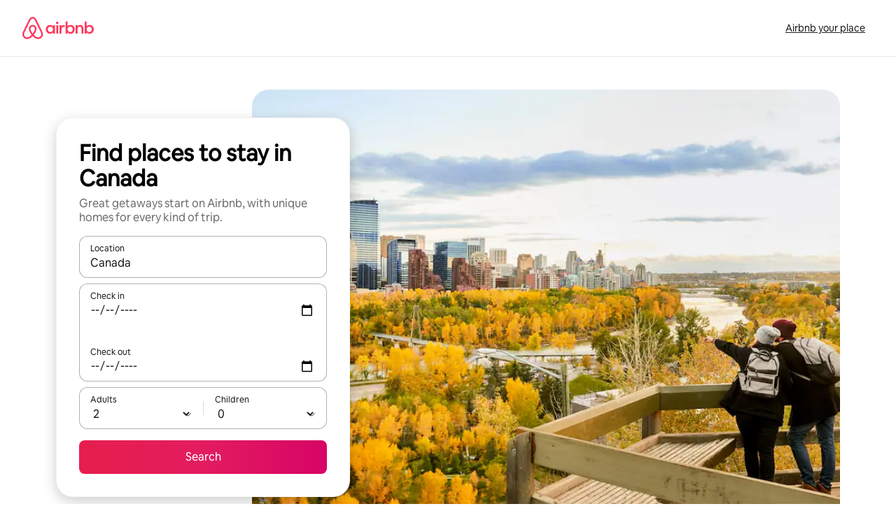

--- FILE ---
content_type: text/html;charset=utf-8
request_url: https://www.airbnb.ca/a/stays/Canada?c=.pi0.pk1470044847_97694864850&localized_ghost=true&gclid=Cj0KCQiA3fiPBhCCARIsAFQ8QzVI5luZa3Nou7b0GU5OeOsxSE3VZ6f1kGLPGfFKt-p3fEMV9ivwVmkaAuTIEALw_wcB
body_size: 111614
content:
<!doctype html>
<html lang="en-CA" dir="ltr" data-is-hyperloop="true" data-is-async-local-storage="true" class="scrollbar-gutter"><head><meta charSet="utf-8"/><meta name="locale" content="en-CA"/><meta name="google" content="notranslate"/><meta id="csrf-param-meta-tag" name="csrf-param" content="authenticity_token"/><meta id="csrf-token-meta-tag" name="csrf-token" content=""/><meta id="english-canonical-url" content=""/><meta name="twitter:widgets:csp" content="on"/><meta name="mobile-web-app-capable" content="yes"/><meta name="apple-mobile-web-app-capable" content="yes"/><meta name="application-name" content="Airbnb"/><meta name="apple-mobile-web-app-title" content="Airbnb"/><meta name="theme-color" content="#ffffff"/><meta name="msapplication-navbutton-color" content="#ffffff"/><meta name="apple-mobile-web-app-status-bar-style" content="black-translucent"/><meta name="msapplication-starturl" content="/?utm_source=homescreen"/><script src="https://a0.muscache.com/airbnb/static/packages/web/common/frontend/hyperloop-browser/metroRequire.227ca10613.js" defer="" crossorigin="anonymous"></script><script src="https://a0.muscache.com/airbnb/static/packages/web/common/frontend/hyperloop-browser/shims_post_modules.6052315266.js" defer="" crossorigin="anonymous"></script><script src="https://a0.muscache.com/airbnb/static/packages/web/en-CA/frontend/airmetro/browser/asyncRequire.445c67308d.js" defer="" crossorigin="anonymous"></script><script src="https://a0.muscache.com/airbnb/static/packages/web/common/frontend/hyperloop-browser/coreV2.1baf1d8370.js" defer="" crossorigin="anonymous"></script><script src="https://a0.muscache.com/airbnb/static/packages/web/common/b7d9.551822d9e2.js" defer="" crossorigin="anonymous"></script><script src="https://a0.muscache.com/airbnb/static/packages/web/common/frontend/seo-loop/routeHandler.9a8337f848.js" defer="" crossorigin="anonymous"></script><script src="https://a0.muscache.com/airbnb/static/packages/web/common/2148.c568473383.js" defer="" crossorigin="anonymous"></script><script src="https://a0.muscache.com/airbnb/static/packages/web/common/217f.cf14833904.js" defer="" crossorigin="anonymous"></script><script src="https://a0.muscache.com/airbnb/static/packages/web/common/e18a.e9e13a26ba.js" defer="" crossorigin="anonymous"></script><script src="https://a0.muscache.com/airbnb/static/packages/web/common/57a4.0dfaef8edb.js" defer="" crossorigin="anonymous"></script><script src="https://a0.muscache.com/airbnb/static/packages/web/common/42cb.f078b943dc.js" defer="" crossorigin="anonymous"></script><script src="https://a0.muscache.com/airbnb/static/packages/web/common/frontend/moment-more-formats/src/locale/en-ca.96e5329a2e.js" defer="" crossorigin="anonymous"></script><script src="https://a0.muscache.com/airbnb/static/packages/web/common/frontend/seo-loop/apps/editorial-pages/initializer.cca96e9fcb.js" defer="" crossorigin="anonymous"></script><script src="https://a0.muscache.com/airbnb/static/packages/web/common/1bdf.0da095faae.js" defer="" crossorigin="anonymous"></script><script src="https://a0.muscache.com/airbnb/static/packages/web/en-CA/frontend/editorial-pages/hyperloop/routes/EditorialPagesRoute/EditorialPagesRoute.a482ea57dc.js" defer="" crossorigin="anonymous"></script><script src="https://a0.muscache.com/airbnb/static/packages/web/common/5f7b.b799c97589.js" defer="" crossorigin="anonymous"></script><script src="https://a0.muscache.com/airbnb/static/packages/web/en-CA/7c10.d82040ce12.js" defer="" crossorigin="anonymous"></script><script src="https://a0.muscache.com/airbnb/static/packages/web/common/0a2f.411bade0ca.js" defer="" crossorigin="anonymous"></script><script src="https://a0.muscache.com/airbnb/static/packages/web/common/0c01.15680075f8.js" defer="" crossorigin="anonymous"></script><script src="https://a0.muscache.com/airbnb/static/packages/web/common/ae27.e7c562abe0.js" defer="" crossorigin="anonymous"></script><script src="https://a0.muscache.com/airbnb/static/packages/web/common/5b92.ac91870897.js" defer="" crossorigin="anonymous"></script><script src="https://a0.muscache.com/airbnb/static/packages/web/common/9a38.ae533b887c.js" defer="" crossorigin="anonymous"></script><script src="https://a0.muscache.com/airbnb/static/packages/web/common/e2da.c2c4778107.js" defer="" crossorigin="anonymous"></script><script src="https://a0.muscache.com/airbnb/static/packages/web/common/8e04.2398284df6.js" defer="" crossorigin="anonymous"></script><script src="https://a0.muscache.com/airbnb/static/packages/web/common/frontend/seo-loop/apps/editorial-pages/client.e89aee6008.js" defer="" crossorigin="anonymous"></script><script>(function() {
  // pg_pixel is no-op now.
})()</script><script>"undefined"!=typeof window&&window.addEventListener("error",function e(r){if(window._errorReportingInitialized)return void window.removeEventListener("error",e);const{error:n}=r;if(!n)return;const o=r.message||n.message,t=/Requiring unknown module/.test(o)?.01:.1;if(Math.random()>t)return;const{locale:a,tracking_context:i}=window[Symbol.for("__ global cache key __")]?.["string | airbnb-bootstrap-data"]?.["_bootstrap-layout-init"]??{},s=a||navigator.language,l=location.pathname,c="undefined"!=typeof window?{tags:{loggingSource:"browser",sampleRate:String(t)}}:{sampleRate:String(t)};fetch("https://notify.bugsnag.com/",{headers:{"Bugsnag-Payload-Version":"5"},body:JSON.stringify({apiKey:"e393bc25e52fe915ffb56c14ddf2ff1b",payloadVersion:"5",notifier:{name:"Bugsnag JavaScript",version:"0.0.5-AirbnbUnhandledBufferedErrorCustomFetch",url:""},events:[{exceptions:[{errorClass:n.name,message:o,stacktrace:[{file:r.filename,lineNumber:r.lineno,columnNumber:r.colno}],type:"browserjs"}],request:{url:location.href},context:l,groupingHash:n.name.concat("-",o,"-",l),unhandled:!0,app:{releaseStage:i?.environment},device:{time:new Date,userAgent:navigator.userAgent},metaData:{infra:{app_name:i?.app,is_buffered_error:!0,loop_name:i?.controller,locale:s,service_worker_url:navigator.serviceWorker?.controller?.scriptURL},...c}}]}),method:"POST"})});</script><script>
// FID init code.
!function(e,n){let t,c,o,i=[];const r={passive:!0,capture:!0},f=new Date,u="pointerup",a="pointercancel";function s(e,n){t||(t=n,c=e,o=new Date,l())}function l(){c>=0&&c<o-f&&(i.forEach(e=>{e(c,t)}),i=[])}function p(t){if(t.cancelable){const c=(t.timeStamp>1e12?new Date:performance.now())-t.timeStamp;"pointerdown"===t.type?function(t,c){function o(){s(t,c),f()}function i(){f()}function f(){n(u,o,r),n(a,i,r)}e(u,o,r),e(a,i,r)}(c,t):s(c,t)}}var w;w=e,["click","mousedown","keydown","touchstart","pointerdown"].forEach(e=>{w(e,p,r)}),self.perfMetrics=self.perfMetrics||{},self.perfMetrics.onFirstInputDelay=function(e){i.push(e),l()},self.perfMetrics.clearFirstInputDelay=function(){t&&(t=null,c=null,o=null)}}(addEventListener,removeEventListener);
// LCP Polyfill code
!function(e,t,n){let o,r,c=0,a=0,s=0,i=!1,l=!0;const f=["IMG","H1","H2","H3","H4","H5","SVG"];let m,d,g;const u=["click","mousedown","keydown","touchstart","pointerdown","scroll"],E={passive:!0,capture:!0};function p(e,t,n){(t>1.000666778*a||o&&!document.body.contains(o))&&(a=t,s=n,o=e,g?.(s,o,a))}function h(e){d?.observe(e)}function N(){if(l)if(i)m||(m={IMG:document.getElementsByTagName("img"),H1:document.getElementsByTagName("h1"),H2:document.getElementsByTagName("h2"),H3:document.getElementsByTagName("h3"),H4:document.getElementsByTagName("h4"),H5:document.getElementsByTagName("h5"),SVG:document.getElementsByTagName("svg")}),f.forEach(e=>{Array.from(m[e]).forEach(e=>{h(e)})}),setTimeout(N,50);else{let e;for(!r&&document.body&&(r=document.createNodeIterator(document.body,NodeFilter.SHOW_ELEMENT,e=>{return t=e,f.includes(t.tagName)||t.hasAttribute("data-lcp-candidate")?NodeFilter.FILTER_ACCEPT:NodeFilter.FILTER_REJECT;var t}));e=r?.nextNode();)h(e);n(N)}}function H(){c=performance.now(),a=0,s=0,o=null,d=new IntersectionObserver(e=>{e.filter(e=>e.isIntersecting).forEach(e=>{!function(e,t,o){const r=t.height*t.width;if(["H1","H2","H3","H4","H5"].includes(e.tagName)){const t=document.createRange();t.selectNodeContents(e),n(()=>{const n=t.getBoundingClientRect(),c=n.height*n.width;o(e,Math.min(c,r),performance.now())})}else if("IMG"!==e.tagName)o(e,r,performance.now());else{const t=()=>n(()=>o(e,r,performance.now()));e.complete?t():e.addEventListener("load",t,{once:!0})}}(e.target,e.intersectionRect,p)})}),n(N),u.forEach(t=>{e(t,y,E)})}function y(e){const t=e.target;("scroll"!==e.type||"expand-trigger"!==t?.className&&"contract-trigger"!==t?.className)&&0!==a&&(performance.now()-c<250||T())}function T(){d?.disconnect(),u.forEach(e=>{t(e,y,E)}),l=!1,d=null}H(),self.perfMetrics=self.perfMetrics||{},self.perfMetrics.onLargestContentfulPaint=function(e){g=e,0!==s&&null!==o&&g(s,o,a)},self.perfMetrics.startSearchingForLargestContentfulPaint=H.bind(null,!1),self.perfMetrics.stopSearchingForLargestContentfulPaint=T,self.perfMetrics.markIsHydratedForLargestContentfulPaint=()=>{i=!0},self.perfMetrics.registerLCPCandidate=h,self.perfMetrics.inspectLCPTarget=()=>o}(addEventListener,removeEventListener,requestAnimationFrame);
// INP init code.
!function(e){let n,t=0;const r={value:-1,entries:[]};let i,o=[];const s=new Map;let a,c=0,l=1/0,u=0;function f(){return null!=a?c:null!=performance.interactionCount?performance.interactionCount:0}function d(){return f()-t}function p(e){e.forEach(e=>{e.interactionId&&function(e){if(null==e.interactionId)return;const n=o[o.length-1],t=s.get(e.interactionId);if(null!=t||o.length<10||e.duration>n.latency){if(null!=t)t.entries.push(e),t.latency=Math.max(t.latency,e.duration);else{const n={id:e.interactionId,latency:e.duration,entries:[e]};o.push(n),s.set(e.interactionId,n)}o.sort((e,n)=>n.latency-e.latency),o.splice(10).forEach(e=>{s.delete(e.id)})}}(e)});const n=function(){const e=Math.min(o.length-1,Math.floor(d()/50));return o[e]}();n&&n.latency!==r.value&&(r.value=n.latency,r.entries=n.entries,v())}function v(){r.value>=0&&i&&i(r.value,r.entries)}"PerformanceObserver"in window&&PerformanceObserver.supportedEntryTypes&&PerformanceObserver.supportedEntryTypes.includes("event")&&("interactionCount"in performance||null!=a||PerformanceObserver.supportedEntryTypes&&PerformanceObserver.supportedEntryTypes.includes("event")&&(a=new PerformanceObserver(e=>{Promise.resolve().then(()=>{e.getEntries().forEach(e=>{e.interactionId&&(l=Math.min(l,e.interactionId),u=Math.max(u,e.interactionId),c=u?(u-l)/7+1:0)})})}),a.observe({type:"event",buffered:!0,durationThreshold:0})),n=new PerformanceObserver(e=>{Promise.resolve().then(()=>{p(e.getEntries())})}),n.observe({type:"event",buffered:!0,durationThreshold:40}),n.observe({type:"first-input",buffered:!0}),e("visibilitychange",function(){null!=n&&"hidden"===document.visibilityState&&(p(n.takeRecords()),r.value<0&&d()>0&&(r.value=0,r.entries=[]),v())},!0),e("pageshow",function(e){e.persisted&&(o=[],s.clear(),t=f(),r.value=-1,r.entries=[])},!0)),self.perfMetrics=self.perfMetrics||{},self.perfMetrics.onInp=function(e){r.value>=0?e(r.value,r.entries):i=e},self.perfMetrics.clearInp=function(){o=[],s.clear(),t=0,c=0,l=1/0,u=0,r.value=-1,r.entries=[]}}(addEventListener);
</script><script>((e,t,o,n)=>{if(!n.supports("(font: -apple-system-body) and (-webkit-touch-callout: default)"))return;const d=e.createElement("div");d.setAttribute("style","font: -apple-system-body"),t.appendChild(d),"17px"===o(d).fontSize&&t.style.setProperty("font-size","16px"),t.removeChild(d)})(document,document.documentElement,getComputedStyle,CSS);</script><script>(()=>{if("undefined"==typeof window)return;if("ScrollTimeline"in window)return;const n=new Map;window.queuedAnimations=n,window.queuedAnimationsLoaded=new AbortController,window.addEventListener("animationstart",i=>{const e=i.target;e.getAnimations().filter(n=>n.animationName===i.animationName).forEach(i=>{n.set(i,e)})},{signal:window.queuedAnimationsLoaded.signal})})();</script><link rel="search" type="application/opensearchdescription+xml" href="/opensearch.xml" title="Airbnb"/><link rel="apple-touch-icon" href="https://a0.muscache.com/airbnb/static/icons/apple-touch-icon-76x76-3b313d93b1b5823293524b9764352ac9.png"/><link rel="apple-touch-icon" sizes="76x76" href="https://a0.muscache.com/airbnb/static/icons/apple-touch-icon-76x76-3b313d93b1b5823293524b9764352ac9.png"/><link rel="apple-touch-icon" sizes="120x120" href="https://a0.muscache.com/airbnb/static/icons/apple-touch-icon-120x120-52b1adb4fe3a8f825fc4b143de12ea4b.png"/><link rel="apple-touch-icon" sizes="152x152" href="https://a0.muscache.com/airbnb/static/icons/apple-touch-icon-152x152-7b7c6444b63d8b6ebad9dae7169e5ed6.png"/><link rel="apple-touch-icon" sizes="180x180" href="https://a0.muscache.com/airbnb/static/icons/apple-touch-icon-180x180-bcbe0e3960cd084eb8eaf1353cf3c730.png"/><link rel="icon" sizes="192x192" href="https://a0.muscache.com/im/pictures/airbnb-platform-assets/AirbnbPlatformAssets-Favicons/original/0d189acb-3f82-4b2c-b95f-ad1d6a803d13.png?im_w=240"/><link rel="shortcut icon" sizes="76x76" type="image/png" href="https://a0.muscache.com/im/pictures/airbnb-platform-assets/AirbnbPlatformAssets-Favicons/original/0d189acb-3f82-4b2c-b95f-ad1d6a803d13.png?im_w=240"/><link rel="mask-icon" href="https://a0.muscache.com/pictures/airbnb-platform-assets/AirbnbPlatformAssets-Favicons/original/304e8c59-05df-4fab-9846-f69fd7f749b0.svg?im_w=240" color="#FF5A5F"/><style id="aphrodite" type="text/css" data-aphrodite="true">._17m94ww{position:relative !important;background:var(--palette-grey100) !important;margin-left:calc(-1 * env(safe-area-inset-left, 0)) !important;margin-right:calc(-1 * env(safe-area-inset-right, 0)) !important;padding-left:env(safe-area-inset-left, 0) !important;padding-right:env(safe-area-inset-right, 0) !important;}._123ezc3g{margin-inline:auto !important;padding-left:var(--spacing-micro24px) !important;padding-right:var(--spacing-micro24px) !important;max-width:var(--page-shell-max-content-width, 1920px) !important;}@media (min-width: 950px){._123ezc3g{padding-left:var(--spacing-macro32px) !important;padding-right:var(--spacing-macro32px) !important;}}@media (min-width: 1440px){._123ezc3g{padding-left:var(--spacing-macro48px) !important;padding-right:var(--spacing-macro48px) !important;}}._1ovoar4{padding-top:var(--spacing-micro24px) !important;padding-bottom:var(--spacing-micro24px) !important;border-top:none !important;}@media (min-width: 744px){._1udzt2s{display:none !important;}}._dxonkf{margin-bottom:var(--spacing-micro12px) !important;margin-left:calc(-1 * var(--spacing-micro8px)) !important;padding:var(--spacing-micro8px) 0 !important;}._1f9d3g6{display:none !important;}@media (min-width: 744px){._1f9d3g6{display:initial !important;}}@media (min-width: 950px){._1f9d3g6{display:none !important;}}._wjccep{display:flex !important;justify-content:space-between !important;margin-bottom:8px !important;}._192cbhg{margin-left:calc(-1 * var(--spacing-micro8px)) !important;}._1qfkyu2{padding:var(--spacing-micro8px) 0 !important;}._wn5ilc{display:none !important;}@media (min-width: 950px){._wn5ilc{display:flex !important;justify-content:space-between !important;align-items:center !important;}}._jro6t0{display:flex !important;}._14fl1vx{margin-left:4px !important;display:flex !important;align-items:center !important;}._5e74wd{list-style:none !important;margin:0 0 0  var(--spacing-micro8px) !important;padding:0px !important;display:flex !important;line-height:0 !important;gap:20px !important;}._9pd3yk:not(:last-child){margin-right:var(--spacing-micro4px) !important;}._ovs8fp{display:none !important;}@media (min-width: 744px){._ovs8fp{display:inline-block !important;}}@media (min-width: 1128px){._8y3y0i{text-align:left !important;}}@media (min-width: 1128px){._1fx0lfx{overflow:hidden !important;padding:4px !important;margin:-4px !important;}}._gjzmfm{font-size:0.875rem !important;line-height:1.125rem !important;color:#222222 !important;display:inline-block !important;margin-bottom:var(--spacing-micro4px) !important;}@media (min-width: 1128px){._gjzmfm{margin-bottom:0px !important;}}@media (min-width: 744px){._81igwj{display:inline-block !important;}}._1d0g4xx{display:inline-block !important;text-align:center !important;padding-inline:var(--spacing-micro8px) !important;font-size:0.875rem !important;line-height:1.125rem !important;}</style><style id="linaria" type="text/css" data-linaria="true">.c1jo210i.c1jo210i.c1jo210i{display:grid;}

.cnk25hy.cnk25hy.cnk25hy{height:100%;}

.e1mkvczo.e1mkvczo.e1mkvczo{grid-row:1;grid-column:1;}

.dir.perb90o.perb90o.perb90o{transition:opacity 75ms var(--motion-linear-curve-animation-timing-function), visibility 75ms var(--motion-linear-curve-animation-timing-function);}

.ni1yqzk.ni1yqzk.ni1yqzk{opacity:1;visibility:visible;}

.rgyynxb.rgyynxb.rgyynxb{opacity:0;visibility:hidden;}
.cyqdyy.cyqdyy.cyqdyy{position:relative;}

.dir.cyqdyy.cyqdyy.cyqdyy{background-color:var(--palette-white);}

.a1hdtgic.a1hdtgic.a1hdtgic{clip:rect(0 0 0 0);clip-path:inset(100%);height:1px;overflow:hidden;overflow:clip;position:absolute;white-space:nowrap;width:1px;}

.dir.a1hdtgic.a1hdtgic.a1hdtgic{border:0;padding:0;margin-top:-1px;}

.vz2oe5x.vz2oe5x.vz2oe5x{--view-transition_play-state:running;}

.vg7vsjx.vg7vsjx.vg7vsjx{height:100%;}

.v1cv8r21.v1cv8r21.v1cv8r21{display:contents;}

.vyb6402.vyb6402.vyb6402:where(.contextual-grow)::view-transition-group(container),.vyb6402.vyb6402.vyb6402:where(.contextual-grow)::view-transition-group(container-content){mix-blend-mode:normal;overflow:hidden;}

.dir.vyb6402.vyb6402.vyb6402:where(.contextual-grow)::view-transition-group(container),.dir.vyb6402.vyb6402.vyb6402:where(.contextual-grow)::view-transition-group(container-content){border-radius:var(--container-border-radius,15px);}

.dir.vyb6402.vyb6402.vyb6402:where(.contextual-grow)::view-transition-group(container){border-bottom:var(--container-border,none);}

@media (prefers-reduced-motion:no-preference){
.vyb6402.vyb6402.vyb6402:where(.contextual-grow).exit.exit.exit::view-transition-old(container){--view-transition_mix-blend-mode:plus-lighter;opacity:var(--view-transition-fade-effect_opacity-from);--view-transition-fade-effect_opacity-from:1;--view-transition-fade-effect_duration:75ms;--view-transition-fade-effect_transition_timing-function:var(--motion-linear-curve-animation-timing-function);--view-transition-fade-effect_delay:var(--contextual-grow_fade-delay,50ms);animation:var(--reduced-motion_duration,var(--view-transition-fade-effect_duration,200ms)) var(--view-transition-fade-effect_timing-function,linear) var(--view-transition-fade-effect_delay,0ms) 1 normal var(--view-transition_fill-mode,both) var(--view-transition_play-state,paused) fade-vyb6402;}

.dir.vyb6402.vyb6402.vyb6402:where(.contextual-grow).exit.exit.exit::view-transition-old(container){animation:var(--reduced-motion_duration,var(--view-transition-fade-effect_duration,200ms)) var(--view-transition-fade-effect_timing-function,linear) var(--view-transition-fade-effect_delay,0ms) 1 normal var(--view-transition_fill-mode,both) var(--view-transition_play-state,paused) fade-vyb6402;}

@keyframes fade-vyb6402{
from{opacity:var(--view-transition-fade-effect_opacity-from,0);visibility:visible;}

to{opacity:var(--view-transition-fade-effect_opacity-to,1);}}}

@media (prefers-reduced-motion:reduce),(update:slow),(update:none){
.vyb6402.vyb6402.vyb6402:where(.contextual-grow).exit.exit.exit::view-transition-old(container){--view-transition_mix-blend-mode:plus-lighter;opacity:var(--view-transition-fade-effect_opacity-from);}

.dir.vyb6402.vyb6402.vyb6402:where(.contextual-grow).exit.exit.exit::view-transition-old(container){animation:var(--reduced-motion_duration,var(--view-transition-fade-effect_duration,200ms)) var(--view-transition-fade-effect_timing-function,linear) var(--view-transition-fade-effect_delay,0ms) 1 normal var(--view-transition_fill-mode,both) var(--view-transition_play-state,paused) fade-vyb6402;}

@keyframes fade-vyb6402{
from{opacity:var(--view-transition-fade-effect_opacity-from,0);visibility:visible;}

to{opacity:var(--view-transition-fade-effect_opacity-to,1);}}}

@media (prefers-reduced-motion:no-preference){
.vyb6402.vyb6402.vyb6402:where(.contextual-grow).enter.enter.enter::view-transition-old(container){--view-transition_mix-blend-mode:plus-lighter;opacity:var(--view-transition-fade-effect_opacity-from);--view-transition-fade-effect_opacity-from:1;--view-transition-fade-effect_opacity-to:0;--view-transition-fade-effect_duration:75ms;--view-transition-fade-effect_transition_timing-function:var(--motion-linear-curve-animation-timing-function);--view-transition-fade-effect_delay:var(--contextual-grow_fade-delay,50ms);animation:var(--reduced-motion_duration,var(--view-transition-fade-effect_duration,200ms)) var(--view-transition-fade-effect_timing-function,linear) var(--view-transition-fade-effect_delay,0ms) 1 normal var(--view-transition_fill-mode,both) var(--view-transition_play-state,paused) fade-vyb6402;--view-transition-scale-effect_duration:500ms;animation:var(--reduced-motion_duration,var(--view-transition-scale-effect_duration,200ms)) var(--view-transition-scale-effect_timing-function,var(--motion-standard-curve-animation-timing-function)) var(--view-transition-scale-effect_delay,0ms) 1 normal var(--view-transition_fill-mode,both) var(--view-transition_play-state,paused) scale-vyb6402;}

.dir.vyb6402.vyb6402.vyb6402:where(.contextual-grow).enter.enter.enter::view-transition-old(container){animation:var(--reduced-motion_duration,var(--view-transition-fade-effect_duration,200ms)) var(--view-transition-fade-effect_timing-function,linear) var(--view-transition-fade-effect_delay,0ms) 1 normal var(--view-transition_fill-mode,both) var(--view-transition_play-state,paused) fade-vyb6402,var(--reduced-motion_duration,var(--view-transition-scale-effect_duration,200ms)) var(--view-transition-scale-effect_timing-function,var(--motion-standard-curve-animation-timing-function)) var(--view-transition-scale-effect_delay,0ms) 1 normal var(--view-transition_fill-mode,both) var(--view-transition_play-state,paused) scale-vyb6402;}

@keyframes fade-vyb6402{
from{opacity:var(--view-transition-fade-effect_opacity-from,0);visibility:visible;}

to{opacity:var(--view-transition-fade-effect_opacity-to,1);}}

@keyframes scale-vyb6402{
from{filter:var(--view-transition_from-filter);visibility:visible;scale:var(--view-transition-scale-effect_from,1);}

to{filter:var(--view-transition_to-filter);scale:var(--view-transition-scale-effect_to,0);}}}

@media (prefers-reduced-motion:reduce),(update:slow),(update:none){
.vyb6402.vyb6402.vyb6402:where(.contextual-grow).enter.enter.enter::view-transition-old(container){--view-transition_mix-blend-mode:plus-lighter;opacity:var(--view-transition-fade-effect_opacity-from);}

.dir.vyb6402.vyb6402.vyb6402:where(.contextual-grow).enter.enter.enter::view-transition-old(container){animation:var(--reduced-motion_duration,var(--view-transition-fade-effect_duration,200ms)) var(--view-transition-fade-effect_timing-function,linear) var(--view-transition-fade-effect_delay,0ms) 1 normal var(--view-transition_fill-mode,both) var(--view-transition_play-state,paused) fade-vyb6402;}

@keyframes fade-vyb6402{
from{opacity:var(--view-transition-fade-effect_opacity-from,0);visibility:visible;}

to{opacity:var(--view-transition-fade-effect_opacity-to,1);}}}

@media (prefers-reduced-motion:no-preference){
.vyb6402.vyb6402.vyb6402:where(.contextual-grow).enter.enter.enter::view-transition-new(container){--view-transition_mix-blend-mode:plus-lighter;opacity:var(--view-transition-fade-effect_opacity-from);--view-transition-fade-effect_opacity-from:1;--view-transition-fade-effect_duration:75ms;--view-transition-fade-effect_transition_timing-function:var(--motion-linear-curve-animation-timing-function);--view-transition-fade-effect_delay:var(--contextual-grow_fade-delay,50ms);animation:var(--reduced-motion_duration,var(--view-transition-fade-effect_duration,200ms)) var(--view-transition-fade-effect_timing-function,linear) var(--view-transition-fade-effect_delay,0ms) 1 normal var(--view-transition_fill-mode,both) var(--view-transition_play-state,paused) fade-vyb6402;animation:var(--reduced-motion_duration,var(--view-transition-scale-effect_duration,200ms)) var(--view-transition-scale-effect_timing-function,var(--motion-standard-curve-animation-timing-function)) var(--view-transition-scale-effect_delay,0ms) 1 normal var(--view-transition_fill-mode,both) var(--view-transition_play-state,paused) scale-vyb6402;}

.dir.vyb6402.vyb6402.vyb6402:where(.contextual-grow).enter.enter.enter::view-transition-new(container){animation:var(--reduced-motion_duration,var(--view-transition-fade-effect_duration,200ms)) var(--view-transition-fade-effect_timing-function,linear) var(--view-transition-fade-effect_delay,0ms) 1 normal var(--view-transition_fill-mode,both) var(--view-transition_play-state,paused) fade-vyb6402;}

@keyframes fade-vyb6402{
from{opacity:var(--view-transition-fade-effect_opacity-from,0);visibility:visible;}

to{opacity:var(--view-transition-fade-effect_opacity-to,1);}}

@keyframes scale-vyb6402{
from{filter:var(--view-transition_from-filter);visibility:visible;scale:var(--view-transition-scale-effect_from,1);}

to{filter:var(--view-transition_to-filter);scale:var(--view-transition-scale-effect_to,0);}}}

@media (prefers-reduced-motion:reduce),(update:slow),(update:none){
.vyb6402.vyb6402.vyb6402:where(.contextual-grow).enter.enter.enter::view-transition-new(container){--view-transition_mix-blend-mode:plus-lighter;opacity:var(--view-transition-fade-effect_opacity-from);}

.dir.vyb6402.vyb6402.vyb6402:where(.contextual-grow).enter.enter.enter::view-transition-new(container){animation:var(--reduced-motion_duration,var(--view-transition-fade-effect_duration,200ms)) var(--view-transition-fade-effect_timing-function,linear) var(--view-transition-fade-effect_delay,0ms) 1 normal var(--view-transition_fill-mode,both) var(--view-transition_play-state,paused) fade-vyb6402;}

@keyframes fade-vyb6402{
from{opacity:var(--view-transition-fade-effect_opacity-from,0);visibility:visible;}

to{opacity:var(--view-transition-fade-effect_opacity-to,1);}}}

.vyb6402.vyb6402.vyb6402:where(.contextual-grow)::view-transition-new(container-content){mix-blend-mode:normal;}

@media (prefers-reduced-motion:no-preference){
.vyb6402.vyb6402.vyb6402:where(.contextual-grow).enter.enter.enter::view-transition-old(container-content){mix-blend-mode:normal;--view-transition_mix-blend-mode:plus-lighter;opacity:var(--view-transition-fade-effect_opacity-from);--view-transition-fade-effect_opacity-from:1;--view-transition-fade-effect_opacity-to:0;--view-transition-fade-effect_duration:75ms;--view-transition-fade-effect_transition_timing-function:var(--motion-linear-curve-animation-timing-function);--view-transition-fade-effect_delay:var(--contextual-grow_fade-delay,50ms);animation:var(--reduced-motion_duration,var(--view-transition-fade-effect_duration,200ms)) var(--view-transition-fade-effect_timing-function,linear) var(--view-transition-fade-effect_delay,0ms) 1 normal var(--view-transition_fill-mode,both) var(--view-transition_play-state,paused) fade-vyb6402;}

.dir.vyb6402.vyb6402.vyb6402:where(.contextual-grow).enter.enter.enter::view-transition-old(container-content){animation:var(--reduced-motion_duration,var(--view-transition-fade-effect_duration,200ms)) var(--view-transition-fade-effect_timing-function,linear) var(--view-transition-fade-effect_delay,0ms) 1 normal var(--view-transition_fill-mode,both) var(--view-transition_play-state,paused) fade-vyb6402;}

@keyframes fade-vyb6402{
from{opacity:var(--view-transition-fade-effect_opacity-from,0);visibility:visible;}

to{opacity:var(--view-transition-fade-effect_opacity-to,1);}}}

@media (prefers-reduced-motion:reduce),(update:slow),(update:none){
.vyb6402.vyb6402.vyb6402:where(.contextual-grow).enter.enter.enter::view-transition-old(container-content){--view-transition_mix-blend-mode:plus-lighter;opacity:var(--view-transition-fade-effect_opacity-from);}

.dir.vyb6402.vyb6402.vyb6402:where(.contextual-grow).enter.enter.enter::view-transition-old(container-content){animation:var(--reduced-motion_duration,var(--view-transition-fade-effect_duration,200ms)) var(--view-transition-fade-effect_timing-function,linear) var(--view-transition-fade-effect_delay,0ms) 1 normal var(--view-transition_fill-mode,both) var(--view-transition_play-state,paused) fade-vyb6402;}

@keyframes fade-vyb6402{
from{opacity:var(--view-transition-fade-effect_opacity-from,0);visibility:visible;}

to{opacity:var(--view-transition-fade-effect_opacity-to,1);}}}

@media (prefers-reduced-motion:no-preference){
.vyb6402.vyb6402.vyb6402:where(.contextual-grow).enter.enter.enter::view-transition-new(container-content){mix-blend-mode:normal;--view-transition_mix-blend-mode:plus-lighter;opacity:var(--view-transition-fade-effect_opacity-from);--view-transition-fade-effect_opacity-from:var(--contextual-grow_content-start-opacity,0);--view-transition-fade-effect_duration:75ms;--view-transition-fade-effect_transition_timing-function:var(--motion-linear-curve-animation-timing-function);--view-transition-fade-effect_delay:var(--contextual-grow_fade-delay,50ms);animation:var(--reduced-motion_duration,var(--view-transition-fade-effect_duration,200ms)) var(--view-transition-fade-effect_timing-function,linear) var(--view-transition-fade-effect_delay,0ms) 1 normal var(--view-transition_fill-mode,both) var(--view-transition_play-state,paused) fade-vyb6402;}

.dir.vyb6402.vyb6402.vyb6402:where(.contextual-grow).enter.enter.enter::view-transition-new(container-content){animation:var(--reduced-motion_duration,var(--view-transition-fade-effect_duration,200ms)) var(--view-transition-fade-effect_timing-function,linear) var(--view-transition-fade-effect_delay,0ms) 1 normal var(--view-transition_fill-mode,both) var(--view-transition_play-state,paused) fade-vyb6402;}

@keyframes fade-vyb6402{
from{opacity:var(--view-transition-fade-effect_opacity-from,0);visibility:visible;}

to{opacity:var(--view-transition-fade-effect_opacity-to,1);}}}

@media (prefers-reduced-motion:reduce),(update:slow),(update:none){
.vyb6402.vyb6402.vyb6402:where(.contextual-grow).enter.enter.enter::view-transition-new(container-content){--view-transition_mix-blend-mode:plus-lighter;opacity:var(--view-transition-fade-effect_opacity-from);}

.dir.vyb6402.vyb6402.vyb6402:where(.contextual-grow).enter.enter.enter::view-transition-new(container-content){animation:var(--reduced-motion_duration,var(--view-transition-fade-effect_duration,200ms)) var(--view-transition-fade-effect_timing-function,linear) var(--view-transition-fade-effect_delay,0ms) 1 normal var(--view-transition_fill-mode,both) var(--view-transition_play-state,paused) fade-vyb6402;}

@keyframes fade-vyb6402{
from{opacity:var(--view-transition-fade-effect_opacity-from,0);visibility:visible;}

to{opacity:var(--view-transition-fade-effect_opacity-to,1);}}}

@media (prefers-reduced-motion:no-preference){
.vyb6402.vyb6402.vyb6402:where(.contextual-grow).exit.exit.exit::view-transition-old(container-content){--view-transition_mix-blend-mode:plus-lighter;opacity:var(--view-transition-fade-effect_opacity-from);--view-transition-fade-effect_opacity-from:1;--view-transition-fade-effect_opacity-to:0;--view-transition-fade-effect_duration:75ms;--view-transition-fade-effect_transition_timing-function:var(--motion-linear-curve-animation-timing-function);--view-transition-fade-effect_delay:var(--contextual-grow_fade-delay,50ms);animation:var(--reduced-motion_duration,var(--view-transition-fade-effect_duration,200ms)) var(--view-transition-fade-effect_timing-function,linear) var(--view-transition-fade-effect_delay,0ms) 1 normal var(--view-transition_fill-mode,both) var(--view-transition_play-state,paused) fade-vyb6402;}

.dir.vyb6402.vyb6402.vyb6402:where(.contextual-grow).exit.exit.exit::view-transition-old(container-content){animation:var(--reduced-motion_duration,var(--view-transition-fade-effect_duration,200ms)) var(--view-transition-fade-effect_timing-function,linear) var(--view-transition-fade-effect_delay,0ms) 1 normal var(--view-transition_fill-mode,both) var(--view-transition_play-state,paused) fade-vyb6402;}

@keyframes fade-vyb6402{
from{opacity:var(--view-transition-fade-effect_opacity-from,0);visibility:visible;}

to{opacity:var(--view-transition-fade-effect_opacity-to,1);}}}

@media (prefers-reduced-motion:reduce),(update:slow),(update:none){
.vyb6402.vyb6402.vyb6402:where(.contextual-grow).exit.exit.exit::view-transition-old(container-content){--view-transition_mix-blend-mode:plus-lighter;opacity:var(--view-transition-fade-effect_opacity-from);}

.dir.vyb6402.vyb6402.vyb6402:where(.contextual-grow).exit.exit.exit::view-transition-old(container-content){animation:var(--reduced-motion_duration,var(--view-transition-fade-effect_duration,200ms)) var(--view-transition-fade-effect_timing-function,linear) var(--view-transition-fade-effect_delay,0ms) 1 normal var(--view-transition_fill-mode,both) var(--view-transition_play-state,paused) fade-vyb6402;}

@keyframes fade-vyb6402{
from{opacity:var(--view-transition-fade-effect_opacity-from,0);visibility:visible;}

to{opacity:var(--view-transition-fade-effect_opacity-to,1);}}}

@media (prefers-reduced-motion:no-preference){
.vyb6402.vyb6402.vyb6402:where(.contextual-grow).exit.exit.exit::view-transition-new(container-content){mix-blend-mode:normal;--view-transition_mix-blend-mode:plus-lighter;opacity:var(--view-transition-fade-effect_opacity-from);--view-transition-fade-effect_duration:75ms;--view-transition-fade-effect_transition_timing-function:var(--motion-linear-curve-animation-timing-function);--view-transition-fade-effect_delay:var(--contextual-grow_fade-delay,50ms);animation:var(--reduced-motion_duration,var(--view-transition-fade-effect_duration,200ms)) var(--view-transition-fade-effect_timing-function,linear) var(--view-transition-fade-effect_delay,0ms) 1 normal var(--view-transition_fill-mode,both) var(--view-transition_play-state,paused) fade-vyb6402;}

.dir.vyb6402.vyb6402.vyb6402:where(.contextual-grow).exit.exit.exit::view-transition-new(container-content){animation:var(--reduced-motion_duration,var(--view-transition-fade-effect_duration,200ms)) var(--view-transition-fade-effect_timing-function,linear) var(--view-transition-fade-effect_delay,0ms) 1 normal var(--view-transition_fill-mode,both) var(--view-transition_play-state,paused) fade-vyb6402;}

@keyframes fade-vyb6402{
from{opacity:var(--view-transition-fade-effect_opacity-from,0);visibility:visible;}

to{opacity:var(--view-transition-fade-effect_opacity-to,1);}}}

@media (prefers-reduced-motion:reduce),(update:slow),(update:none){
.vyb6402.vyb6402.vyb6402:where(.contextual-grow).exit.exit.exit::view-transition-new(container-content){--view-transition_mix-blend-mode:plus-lighter;opacity:var(--view-transition-fade-effect_opacity-from);}

.dir.vyb6402.vyb6402.vyb6402:where(.contextual-grow).exit.exit.exit::view-transition-new(container-content){animation:var(--reduced-motion_duration,var(--view-transition-fade-effect_duration,200ms)) var(--view-transition-fade-effect_timing-function,linear) var(--view-transition-fade-effect_delay,0ms) 1 normal var(--view-transition_fill-mode,both) var(--view-transition_play-state,paused) fade-vyb6402;}

@keyframes fade-vyb6402{
from{opacity:var(--view-transition-fade-effect_opacity-from,0);visibility:visible;}

to{opacity:var(--view-transition-fade-effect_opacity-to,1);}}}

@media (prefers-reduced-motion:no-preference){
.vyb6402.vyb6402.vyb6402:where(.contextual-grow).exit.exit.exit::view-transition-new(container){--view-transition_mix-blend-mode:plus-lighter;opacity:var(--view-transition-fade-effect_opacity-from);--view-transition-fade-effect_duration:75ms;--view-transition-fade-effect_transition_timing-function:var(--motion-linear-curve-animation-timing-function);--view-transition-fade-effect_delay:var(--contextual-grow_fade-delay,50ms);animation:var(--reduced-motion_duration,var(--view-transition-fade-effect_duration,200ms)) var(--view-transition-fade-effect_timing-function,linear) var(--view-transition-fade-effect_delay,0ms) 1 normal var(--view-transition_fill-mode,both) var(--view-transition_play-state,paused) fade-vyb6402;}

.dir.vyb6402.vyb6402.vyb6402:where(.contextual-grow).exit.exit.exit::view-transition-new(container){animation:var(--reduced-motion_duration,var(--view-transition-fade-effect_duration,200ms)) var(--view-transition-fade-effect_timing-function,linear) var(--view-transition-fade-effect_delay,0ms) 1 normal var(--view-transition_fill-mode,both) var(--view-transition_play-state,paused) fade-vyb6402;}

@keyframes fade-vyb6402{
from{opacity:var(--view-transition-fade-effect_opacity-from,0);visibility:visible;}

to{opacity:var(--view-transition-fade-effect_opacity-to,1);}}}

@media (prefers-reduced-motion:reduce),(update:slow),(update:none){
.vyb6402.vyb6402.vyb6402:where(.contextual-grow).exit.exit.exit::view-transition-new(container){--view-transition_mix-blend-mode:plus-lighter;opacity:var(--view-transition-fade-effect_opacity-from);}

.dir.vyb6402.vyb6402.vyb6402:where(.contextual-grow).exit.exit.exit::view-transition-new(container){animation:var(--reduced-motion_duration,var(--view-transition-fade-effect_duration,200ms)) var(--view-transition-fade-effect_timing-function,linear) var(--view-transition-fade-effect_delay,0ms) 1 normal var(--view-transition_fill-mode,both) var(--view-transition_play-state,paused) fade-vyb6402;}

@keyframes fade-vyb6402{
from{opacity:var(--view-transition-fade-effect_opacity-from,0);visibility:visible;}

to{opacity:var(--view-transition-fade-effect_opacity-to,1);}}}

.vyb6402.vyb6402.vyb6402:where(.contextual-grow).enter.enter.enter::view-transition-new(root){display:none;}

.vyb6402.vyb6402.vyb6402:where(.contextual-grow).exit.exit.exit::view-transition-old(root){display:none;}

@media (prefers-reduced-motion:no-preference){
.vyb6402.vyb6402.vyb6402:where(.contextual-grow).enter.enter.enter::view-transition-old(root){--view-transition_mix-blend-mode:plus-lighter;opacity:var(--view-transition-fade-effect_opacity-from);--view-transition-fade-effect_opacity-from:var(--contextual-grow_start-opacity,1);--view-transition-fade-effect_opacity-to:var(--contextual-grow_end-opacity,0);--view-transition-fade-effect_duration:75ms;--view-transition-fade-effect_delay:var(--contextual-grow_fade-delay,50ms);animation:var(--reduced-motion_duration,var(--view-transition-fade-effect_duration,200ms)) var(--view-transition-fade-effect_timing-function,linear) var(--view-transition-fade-effect_delay,0ms) 1 normal var(--view-transition_fill-mode,both) var(--view-transition_play-state,paused) fade-vyb6402;--view-transition-scale-effect_to:var(--contextual-grow_scale--end,0.94);--view-transition-scale-effect_duration:500ms;animation:var(--reduced-motion_duration,var(--view-transition-scale-effect_duration,200ms)) var(--view-transition-scale-effect_timing-function,var(--motion-standard-curve-animation-timing-function)) var(--view-transition-scale-effect_delay,0ms) 1 normal var(--view-transition_fill-mode,both) var(--view-transition_play-state,paused) scale-vyb6402;--view-transition_from-filter:brightness(var(--scrim-animation_end-brightness,1));--view-transition_to-filter:brightness(var(--scrim-animation_start-brightness,0.6));}

.dir.vyb6402.vyb6402.vyb6402:where(.contextual-grow).enter.enter.enter::view-transition-old(root){animation:var(--reduced-motion_duration,var(--view-transition-fade-effect_duration,200ms)) var(--view-transition-fade-effect_timing-function,linear) var(--view-transition-fade-effect_delay,0ms) 1 normal var(--view-transition_fill-mode,both) var(--view-transition_play-state,paused) fade-vyb6402,var(--reduced-motion_duration,var(--view-transition-scale-effect_duration,200ms)) var(--view-transition-scale-effect_timing-function,var(--motion-standard-curve-animation-timing-function)) var(--view-transition-scale-effect_delay,0ms) 1 normal var(--view-transition_fill-mode,both) var(--view-transition_play-state,paused) scale-vyb6402;}

@keyframes fade-vyb6402{
from{opacity:var(--view-transition-fade-effect_opacity-from,0);visibility:visible;}

to{opacity:var(--view-transition-fade-effect_opacity-to,1);}}

@keyframes scale-vyb6402{
from{filter:var(--view-transition_from-filter);visibility:visible;scale:var(--view-transition-scale-effect_from,1);}

to{filter:var(--view-transition_to-filter);scale:var(--view-transition-scale-effect_to,0);}}}

@media (prefers-reduced-motion:reduce),(update:slow),(update:none){
.vyb6402.vyb6402.vyb6402:where(.contextual-grow).enter.enter.enter::view-transition-old(root){--view-transition_mix-blend-mode:plus-lighter;opacity:var(--view-transition-fade-effect_opacity-from);}

.dir.vyb6402.vyb6402.vyb6402:where(.contextual-grow).enter.enter.enter::view-transition-old(root){animation:var(--reduced-motion_duration,var(--view-transition-fade-effect_duration,200ms)) var(--view-transition-fade-effect_timing-function,linear) var(--view-transition-fade-effect_delay,0ms) 1 normal var(--view-transition_fill-mode,both) var(--view-transition_play-state,paused) fade-vyb6402;}

@keyframes fade-vyb6402{
from{opacity:var(--view-transition-fade-effect_opacity-from,0);visibility:visible;}

to{opacity:var(--view-transition-fade-effect_opacity-to,1);}}}

@media (prefers-reduced-motion:no-preference){
.vyb6402.vyb6402.vyb6402:where(.contextual-grow).exit.exit.exit::view-transition-new(root){--view-transition-scale-effect_from:var(--contextual-grow_scale--end,0.94);--view-transition-scale-effect_to:var(--contextual-grow_scale--start,1);--view-transition-scale-effect_duration:500ms;animation:var(--reduced-motion_duration,var(--view-transition-scale-effect_duration,200ms)) var(--view-transition-scale-effect_timing-function,var(--motion-standard-curve-animation-timing-function)) var(--view-transition-scale-effect_delay,0ms) 1 normal var(--view-transition_fill-mode,both) var(--view-transition_play-state,paused) scale-vyb6402;--view-transition_from-filter:brightness(var(--scrim-animation_end-brightness,0.6));--view-transition_to-filter:brightness(var(--scrim-animation_start-brightness,1));}

.dir.vyb6402.vyb6402.vyb6402:where(.contextual-grow).exit.exit.exit::view-transition-new(root){animation:var(--reduced-motion_duration,var(--view-transition-scale-effect_duration,200ms)) var(--view-transition-scale-effect_timing-function,var(--motion-standard-curve-animation-timing-function)) var(--view-transition-scale-effect_delay,0ms) 1 normal var(--view-transition_fill-mode,both) var(--view-transition_play-state,paused) scale-vyb6402;}

@keyframes scale-vyb6402{
from{filter:var(--view-transition_from-filter);visibility:visible;scale:var(--view-transition-scale-effect_from,1);}

to{filter:var(--view-transition_to-filter);scale:var(--view-transition-scale-effect_to,0);}}}

@media (prefers-reduced-motion:reduce),(update:slow),(update:none){
.vyb6402.vyb6402.vyb6402:where(.contextual-grow).exit.exit.exit::view-transition-new(root){--view-transition_mix-blend-mode:plus-lighter;opacity:var(--view-transition-fade-effect_opacity-from);}

.dir.vyb6402.vyb6402.vyb6402:where(.contextual-grow).exit.exit.exit::view-transition-new(root){animation:var(--reduced-motion_duration,var(--view-transition-fade-effect_duration,200ms)) var(--view-transition-fade-effect_timing-function,linear) var(--view-transition-fade-effect_delay,0ms) 1 normal var(--view-transition_fill-mode,both) var(--view-transition_play-state,paused) fade-vyb6402;}

@keyframes fade-vyb6402{
from{opacity:var(--view-transition-fade-effect_opacity-from,0);visibility:visible;}

to{opacity:var(--view-transition-fade-effect_opacity-to,1);}}}

.vyb6402.vyb6402.vyb6402:where(.contextual-grow).exit.exit.exit::view-transition-new(root) [data-static-element-wrapper] > [view-transition-element] [view-transition-element]{--view-transition_visibility:visible;}

.vyb6402.vyb6402.vyb6402:where(.contextual-grow)::view-transition-group(root)::view-transition-new > [data-static-element-wrapper] > [view-transition-element]{visibility:visible;}

.vyb6402.vyb6402.vyb6402:where(.contextual-grow)::view-transition-group(root) [frozen-view-transition-old] [data-static-element-wrapper] > [view-transition-element] [view-transition-element],.vyb6402.vyb6402.vyb6402:where(.contextual-grow)::view-transition-group(root)::view-transition-old [data-static-element-wrapper] > [view-transition-element] [view-transition-element]{--view-transition_visibility:visible;}

.vyb6402.vyb6402.vyb6402:where(.contextual-grow)::view-transition-group(root) [frozen-view-transition-old] [data-static-element-wrapper] > [view-transition-element] [view-transition-element] [active-element='true'],.vyb6402.vyb6402.vyb6402:where(.contextual-grow)::view-transition-group(root)::view-transition-old [data-static-element-wrapper] > [view-transition-element] [view-transition-element] [active-element='true']{visibility:hidden;}

.v1koiow6.v1koiow6.v1koiow6:where(.slide-in-and-fade)::view-transition-new(root){mix-blend-mode:normal;}

.dir.v1koiow6.v1koiow6.v1koiow6:where(.slide-in-and-fade)::view-transition-new(root){animation:none;}

.dir.v1koiow6.v1koiow6.v1koiow6:where(.slide-in-and-fade)::view-transition-group(root){animation:none;}

.v1koiow6.v1koiow6.v1koiow6:where(.slide-in-and-fade)::view-transition-old(root){display:none;}

.dir.v1koiow6.v1koiow6.v1koiow6:where(.slide-in-and-fade)::view-transition-group(screen){animation:none;}

.v1koiow6.v1koiow6.v1koiow6:where(.slide-in-and-fade)::view-transition-image-pair(screen){mix-blend-mode:normal;display:grid;height:100%;overflow:hidden;}

.v1koiow6.v1koiow6.v1koiow6:where(.slide-in-and-fade)::view-transition-old(screen),.v1koiow6.v1koiow6.v1koiow6:where(.slide-in-and-fade)::view-transition-new(screen){display:flex;grid-area:1 / 1;mix-blend-mode:normal;position:static;}

.dir.v1koiow6.v1koiow6.v1koiow6:where(.slide-in-and-fade)::view-transition-new(screen){animation:none;}

@media (prefers-reduced-motion:no-preference){
.v1koiow6.v1koiow6.v1koiow6:where(.slide-in-and-fade).enter.enter.enter::view-transition-old(screen){--view-transition_mix-blend-mode:normal;--view-transition-fade-effect_opacity-from:1;--view-transition-relative-move-effect_from-x:0;--view-transition-relative-move-effect_to-x:calc(-1 * var(--slide-in-and-fade_offset-x-to,200px));--view-transition-relative-move-effect_duration:500ms;animation:var(--reduced-motion_duration,var(--view-transition-relative-move-effect_duration,200ms)) var(--view-transition-relative-move-effect_timing-function,var(--motion-standard-curve-animation-timing-function)) var(--view-transition-relative-move-effect_delay,0ms) 1 normal var(--view-transition_fill-mode,both) var(--view-transition_play-state,paused) relative-move-v1koiow6;--view-transition_mix-blend-mode:plus-lighter;opacity:var(--view-transition-fade-effect_opacity-from);--view-transition-fade-effect_opacity-from:1;--view-transition-fade-effect_opacity-to:0;--view-transition-fade-effect_duration:75ms;animation:var(--reduced-motion_duration,var(--view-transition-fade-effect_duration,200ms)) var(--view-transition-fade-effect_timing-function,linear) var(--view-transition-fade-effect_delay,0ms) 1 normal var(--view-transition_fill-mode,both) var(--view-transition_play-state,paused) fade-v1koiow6;}

.dir.v1koiow6.v1koiow6.v1koiow6:where(.slide-in-and-fade).enter.enter.enter::view-transition-old(screen){animation:var(--reduced-motion_duration,var(--view-transition-fade-effect_duration,200ms)) var(--view-transition-fade-effect_timing-function,linear) var(--view-transition-fade-effect_delay,0ms) 1 normal var(--view-transition_fill-mode,both) var(--view-transition_play-state,paused) fade-v1koiow6,var(--reduced-motion_duration,var(--view-transition-relative-move-effect_duration,200ms)) var(--view-transition-relative-move-effect_timing-function,var(--motion-standard-curve-animation-timing-function)) var(--view-transition-relative-move-effect_delay,0ms) 1 normal var(--view-transition_fill-mode,both) var(--view-transition_play-state,paused) relative-move-v1koiow6;animation-duration:var(--slide-in-and-fade_fade-out-duration,75ms),var(--slide-in-and-fade_move-duration,500ms);}

@keyframes relative-move-v1koiow6{
from{filter:var(--view-transition_from-filter);visibility:visible;transform:translate( var(--view-transition-relative-move-effect_from-x,0),var(--view-transition-relative-move-effect_from-y,0) );scale:var(--view-transition-relative-move-effect_scale-from,1);}

to{filter:var(--view-transition_to-filter);transform:translate( var(--view-transition-relative-move-effect_to-x,0),var(--view-transition-relative-move-effect_to-y,0) );scale:var(--view-transition-relative-move-effect_scale-to,1);}}

@keyframes fade-v1koiow6{
from{opacity:var(--view-transition-fade-effect_opacity-from,0);visibility:visible;}

to{opacity:var(--view-transition-fade-effect_opacity-to,1);}}}

@media (prefers-reduced-motion:reduce),(update:slow),(update:none){
.v1koiow6.v1koiow6.v1koiow6:where(.slide-in-and-fade).enter.enter.enter::view-transition-old(screen){--view-transition_mix-blend-mode:plus-lighter;opacity:var(--view-transition-fade-effect_opacity-from);--view-transition-fade-effect_opacity-from:1;--view-transition-fade-effect_opacity-to:0;}

.dir.v1koiow6.v1koiow6.v1koiow6:where(.slide-in-and-fade).enter.enter.enter::view-transition-old(screen){animation:var(--reduced-motion_duration,var(--view-transition-fade-effect_duration,200ms)) var(--view-transition-fade-effect_timing-function,linear) var(--view-transition-fade-effect_delay,0ms) 1 normal var(--view-transition_fill-mode,both) var(--view-transition_play-state,paused) fade-v1koiow6;}

@keyframes fade-v1koiow6{
from{opacity:var(--view-transition-fade-effect_opacity-from,0);visibility:visible;}

to{opacity:var(--view-transition-fade-effect_opacity-to,1);}}}

.dir.v1koiow6.v1koiow6.v1koiow6:where(.slide-in-and-fade).enter.enter.enter::view-transition-new(screen){background:var(--view-transition_panel-background,#fff);}

@media (prefers-reduced-motion:no-preference){
.v1koiow6.v1koiow6.v1koiow6:where(.slide-in-and-fade).enter.enter.enter::view-transition-new(screen){--view-transition_mix-blend-mode:normal;--view-transition-fade-effect_opacity-from:1;--view-transition-relative-move-effect_from-x:var(--slide-in-and-fade_offset-x-from,200px);--view-transition-relative-move-effect_to-x:0;--view-transition-relative-move-effect_duration:500ms;animation:var(--reduced-motion_duration,var(--view-transition-relative-move-effect_duration,200ms)) var(--view-transition-relative-move-effect_timing-function,var(--motion-standard-curve-animation-timing-function)) var(--view-transition-relative-move-effect_delay,0ms) 1 normal var(--view-transition_fill-mode,both) var(--view-transition_play-state,paused) relative-move-v1koiow6;--view-transition_mix-blend-mode:plus-lighter;opacity:var(--view-transition-fade-effect_opacity-from);--view-transition-fade-effect_opacity-from:0;--view-transition-fade-effect_opacity-to:1;--view-transition-fade-effect_duration:350ms;--view-transition-fade-effect_delay:50ms;animation:var(--reduced-motion_duration,var(--view-transition-fade-effect_duration,200ms)) var(--view-transition-fade-effect_timing-function,linear) var(--view-transition-fade-effect_delay,0ms) 1 normal var(--view-transition_fill-mode,both) var(--view-transition_play-state,paused) fade-v1koiow6;}

.dir.v1koiow6.v1koiow6.v1koiow6:where(.slide-in-and-fade).enter.enter.enter::view-transition-new(screen){margin-top:calc( var(--view-transition-group-new_top,0) - var(--view-transition-group-old_top,0) );animation:var(--reduced-motion_duration,var(--view-transition-fade-effect_duration,200ms)) var(--view-transition-fade-effect_timing-function,linear) var(--view-transition-fade-effect_delay,0ms) 1 normal var(--view-transition_fill-mode,both) var(--view-transition_play-state,paused) fade-v1koiow6,var(--reduced-motion_duration,var(--view-transition-relative-move-effect_duration,200ms)) var(--view-transition-relative-move-effect_timing-function,var(--motion-standard-curve-animation-timing-function)) var(--view-transition-relative-move-effect_delay,0ms) 1 normal var(--view-transition_fill-mode,both) var(--view-transition_play-state,paused) relative-move-v1koiow6;animation-duration:var(--slide-in-and-fade_fade-in-duration,350ms),var(--slide-in-and-fade_move-duration,500ms);}

@keyframes relative-move-v1koiow6{
from{filter:var(--view-transition_from-filter);visibility:visible;transform:translate( var(--view-transition-relative-move-effect_from-x,0),var(--view-transition-relative-move-effect_from-y,0) );scale:var(--view-transition-relative-move-effect_scale-from,1);}

to{filter:var(--view-transition_to-filter);transform:translate( var(--view-transition-relative-move-effect_to-x,0),var(--view-transition-relative-move-effect_to-y,0) );scale:var(--view-transition-relative-move-effect_scale-to,1);}}

@keyframes fade-v1koiow6{
from{opacity:var(--view-transition-fade-effect_opacity-from,0);visibility:visible;}

to{opacity:var(--view-transition-fade-effect_opacity-to,1);}}}

@media (prefers-reduced-motion:reduce),(update:slow),(update:none){
.v1koiow6.v1koiow6.v1koiow6:where(.slide-in-and-fade).enter.enter.enter::view-transition-new(screen){--view-transition_mix-blend-mode:plus-lighter;opacity:var(--view-transition-fade-effect_opacity-from);--view-transition-fade-effect_opacity-from:0;--view-transition-fade-effect_opacity-to:1;}

.dir.v1koiow6.v1koiow6.v1koiow6:where(.slide-in-and-fade).enter.enter.enter::view-transition-new(screen){animation:var(--reduced-motion_duration,var(--view-transition-fade-effect_duration,200ms)) var(--view-transition-fade-effect_timing-function,linear) var(--view-transition-fade-effect_delay,0ms) 1 normal var(--view-transition_fill-mode,both) var(--view-transition_play-state,paused) fade-v1koiow6;}

@keyframes fade-v1koiow6{
from{opacity:var(--view-transition-fade-effect_opacity-from,0);visibility:visible;}

to{opacity:var(--view-transition-fade-effect_opacity-to,1);}}}

.v1koiow6.v1koiow6.v1koiow6:where(.slide-in-and-fade).exit.exit.exit::view-transition-new(screen){--view-transition_mix-blend-mode:normal;}

@media (prefers-reduced-motion:no-preference){
.v1koiow6.v1koiow6.v1koiow6:where(.slide-in-and-fade).exit.exit.exit::view-transition-new(screen){--view-transition_mix-blend-mode:normal;--view-transition-fade-effect_opacity-from:1;--view-transition-relative-move-effect_from-x:calc(-1 * var(--slide-in-and-fade_offset-x-from,200px));--view-transition-relative-move-effect_to-x:0;--view-transition-relative-move-effect_duration:500ms;animation:var(--reduced-motion_duration,var(--view-transition-relative-move-effect_duration,200ms)) var(--view-transition-relative-move-effect_timing-function,var(--motion-standard-curve-animation-timing-function)) var(--view-transition-relative-move-effect_delay,0ms) 1 normal var(--view-transition_fill-mode,both) var(--view-transition_play-state,paused) relative-move-v1koiow6;--view-transition_mix-blend-mode:plus-lighter;opacity:var(--view-transition-fade-effect_opacity-from);--view-transition-fade-effect_opacity-from:0;--view-transition-fade-effect_opacity-to:1;--view-transition-fade-effect_duration:350ms;--view-transition-fade-effect_delay:50ms;animation:var(--reduced-motion_duration,var(--view-transition-fade-effect_duration,200ms)) var(--view-transition-fade-effect_timing-function,linear) var(--view-transition-fade-effect_delay,0ms) 1 normal var(--view-transition_fill-mode,both) var(--view-transition_play-state,paused) fade-v1koiow6;}

.dir.v1koiow6.v1koiow6.v1koiow6:where(.slide-in-and-fade).exit.exit.exit::view-transition-new(screen){animation:var(--reduced-motion_duration,var(--view-transition-fade-effect_duration,200ms)) var(--view-transition-fade-effect_timing-function,linear) var(--view-transition-fade-effect_delay,0ms) 1 normal var(--view-transition_fill-mode,both) var(--view-transition_play-state,paused) fade-v1koiow6,var(--reduced-motion_duration,var(--view-transition-relative-move-effect_duration,200ms)) var(--view-transition-relative-move-effect_timing-function,var(--motion-standard-curve-animation-timing-function)) var(--view-transition-relative-move-effect_delay,0ms) 1 normal var(--view-transition_fill-mode,both) var(--view-transition_play-state,paused) relative-move-v1koiow6;animation-duration:var(--slide-in-and-fade_fade-in-duration,350ms),var(--slide-in-and-fade_move-duration,500ms);}

@keyframes relative-move-v1koiow6{
from{filter:var(--view-transition_from-filter);visibility:visible;transform:translate( var(--view-transition-relative-move-effect_from-x,0),var(--view-transition-relative-move-effect_from-y,0) );scale:var(--view-transition-relative-move-effect_scale-from,1);}

to{filter:var(--view-transition_to-filter);transform:translate( var(--view-transition-relative-move-effect_to-x,0),var(--view-transition-relative-move-effect_to-y,0) );scale:var(--view-transition-relative-move-effect_scale-to,1);}}

@keyframes fade-v1koiow6{
from{opacity:var(--view-transition-fade-effect_opacity-from,0);visibility:visible;}

to{opacity:var(--view-transition-fade-effect_opacity-to,1);}}}

@media (prefers-reduced-motion:reduce),(update:slow),(update:none){
.v1koiow6.v1koiow6.v1koiow6:where(.slide-in-and-fade).exit.exit.exit::view-transition-new(screen){--view-transition_mix-blend-mode:plus-lighter;opacity:var(--view-transition-fade-effect_opacity-from);--view-transition-fade-effect_opacity-from:0;--view-transition-fade-effect_opacity-to:1;}

.dir.v1koiow6.v1koiow6.v1koiow6:where(.slide-in-and-fade).exit.exit.exit::view-transition-new(screen){animation:var(--reduced-motion_duration,var(--view-transition-fade-effect_duration,200ms)) var(--view-transition-fade-effect_timing-function,linear) var(--view-transition-fade-effect_delay,0ms) 1 normal var(--view-transition_fill-mode,both) var(--view-transition_play-state,paused) fade-v1koiow6;}

@keyframes fade-v1koiow6{
from{opacity:var(--view-transition-fade-effect_opacity-from,0);visibility:visible;}

to{opacity:var(--view-transition-fade-effect_opacity-to,1);}}}

.dir.v1koiow6.v1koiow6.v1koiow6:where(.slide-in-and-fade).exit.exit.exit::view-transition-old(screen){background:var(--view-transition_panel-background,#fff);}

@media (prefers-reduced-motion:no-preference){
.v1koiow6.v1koiow6.v1koiow6:where(.slide-in-and-fade).exit.exit.exit::view-transition-old(screen){--view-transition_mix-blend-mode:normal;--view-transition-fade-effect_opacity-from:1;--view-transition-relative-move-effect_from-x:0;--view-transition-relative-move-effect_to-x:var(--slide-in-and-fade_offset-x-to,200px);--view-transition-relative-move-effect_duration:500ms;animation:var(--reduced-motion_duration,var(--view-transition-relative-move-effect_duration,200ms)) var(--view-transition-relative-move-effect_timing-function,var(--motion-standard-curve-animation-timing-function)) var(--view-transition-relative-move-effect_delay,0ms) 1 normal var(--view-transition_fill-mode,both) var(--view-transition_play-state,paused) relative-move-v1koiow6;--view-transition_mix-blend-mode:plus-lighter;opacity:var(--view-transition-fade-effect_opacity-from);--view-transition-fade-effect_opacity-from:1;--view-transition-fade-effect_opacity-to:0;--view-transition-fade-effect_duration:75ms;animation:var(--reduced-motion_duration,var(--view-transition-fade-effect_duration,200ms)) var(--view-transition-fade-effect_timing-function,linear) var(--view-transition-fade-effect_delay,0ms) 1 normal var(--view-transition_fill-mode,both) var(--view-transition_play-state,paused) fade-v1koiow6;}

.dir.v1koiow6.v1koiow6.v1koiow6:where(.slide-in-and-fade).exit.exit.exit::view-transition-old(screen){animation:var(--reduced-motion_duration,var(--view-transition-fade-effect_duration,200ms)) var(--view-transition-fade-effect_timing-function,linear) var(--view-transition-fade-effect_delay,0ms) 1 normal var(--view-transition_fill-mode,both) var(--view-transition_play-state,paused) fade-v1koiow6,var(--reduced-motion_duration,var(--view-transition-relative-move-effect_duration,200ms)) var(--view-transition-relative-move-effect_timing-function,var(--motion-standard-curve-animation-timing-function)) var(--view-transition-relative-move-effect_delay,0ms) 1 normal var(--view-transition_fill-mode,both) var(--view-transition_play-state,paused) relative-move-v1koiow6;animation-duration:var(--slide-in-and-fade_fade-out-duration,75ms),var(--slide-in-and-fade_move-duration,500ms);}

@keyframes relative-move-v1koiow6{
from{filter:var(--view-transition_from-filter);visibility:visible;transform:translate( var(--view-transition-relative-move-effect_from-x,0),var(--view-transition-relative-move-effect_from-y,0) );scale:var(--view-transition-relative-move-effect_scale-from,1);}

to{filter:var(--view-transition_to-filter);transform:translate( var(--view-transition-relative-move-effect_to-x,0),var(--view-transition-relative-move-effect_to-y,0) );scale:var(--view-transition-relative-move-effect_scale-to,1);}}

@keyframes fade-v1koiow6{
from{opacity:var(--view-transition-fade-effect_opacity-from,0);visibility:visible;}

to{opacity:var(--view-transition-fade-effect_opacity-to,1);}}}

@media (prefers-reduced-motion:reduce),(update:slow),(update:none){
.v1koiow6.v1koiow6.v1koiow6:where(.slide-in-and-fade).exit.exit.exit::view-transition-old(screen){--view-transition_mix-blend-mode:plus-lighter;opacity:var(--view-transition-fade-effect_opacity-from);--view-transition-fade-effect_opacity-from:1;--view-transition-fade-effect_opacity-to:0;}

.dir.v1koiow6.v1koiow6.v1koiow6:where(.slide-in-and-fade).exit.exit.exit::view-transition-old(screen){animation:var(--reduced-motion_duration,var(--view-transition-fade-effect_duration,200ms)) var(--view-transition-fade-effect_timing-function,linear) var(--view-transition-fade-effect_delay,0ms) 1 normal var(--view-transition_fill-mode,both) var(--view-transition_play-state,paused) fade-v1koiow6;}

@keyframes fade-v1koiow6{
from{opacity:var(--view-transition-fade-effect_opacity-from,0);visibility:visible;}

to{opacity:var(--view-transition-fade-effect_opacity-to,1);}}}

.vrbhsjc.vrbhsjc.vrbhsjc:where(.slide-in-from-edge)::view-transition-new(root){opacity:1;mix-blend-mode:normal;}

.dir.vrbhsjc.vrbhsjc.vrbhsjc:where(.slide-in-from-edge)::view-transition-new(root){animation:none;}

.dir.vrbhsjc.vrbhsjc.vrbhsjc:where(.slide-in-from-edge)::view-transition-group(root){animation:none;}

.vrbhsjc.vrbhsjc.vrbhsjc:where(.slide-in-from-edge)::view-transition-old(root){display:none;}

.vrbhsjc.vrbhsjc.vrbhsjc:where(.slide-in-from-edge)::view-transition-group(screen){clip-path:inset(0 0 -400px 0);}

.dir.vrbhsjc.vrbhsjc.vrbhsjc:where(.slide-in-from-edge)::view-transition-group(screen){animation:none;}

.vrbhsjc.vrbhsjc.vrbhsjc:where(.slide-in-from-edge)::view-transition-image-pair(screen){display:grid;height:100%;}

.vrbhsjc.vrbhsjc.vrbhsjc:where(.slide-in-from-edge)::view-transition-new(screen),.vrbhsjc.vrbhsjc.vrbhsjc:where(.slide-in-from-edge)::view-transition-old(screen){grid-area:1 / 1;position:static;mix-blend-mode:normal;display:flex;}

.dir.vrbhsjc.vrbhsjc.vrbhsjc:where(.slide-in-from-edge)::view-transition-new(screen),.dir.vrbhsjc.vrbhsjc.vrbhsjc:where(.slide-in-from-edge)::view-transition-old(screen){background:var(--view-transition_panel-background,#fff);}

.vrbhsjc.vrbhsjc.vrbhsjc:where(.slide-in-from-edge).enter.enter.enter::view-transition-new(screen){height:100%;}

@media (prefers-reduced-motion:no-preference){
.vrbhsjc.vrbhsjc.vrbhsjc:where(.slide-in-from-edge).enter.enter.enter::view-transition-new(screen){--view-transition_mix-blend-mode:normal;--view-transition-fade-effect_opacity-from:1;--view-transition-relative-move-effect_from-x:100%;--view-transition-relative-move-effect_duration:500ms;}

.dir.vrbhsjc.vrbhsjc.vrbhsjc:where(.slide-in-from-edge).enter.enter.enter::view-transition-new(screen){animation:var(--reduced-motion_duration,var(--view-transition-relative-move-effect_duration,200ms)) var(--view-transition-relative-move-effect_timing-function,var(--motion-standard-curve-animation-timing-function)) var(--view-transition-relative-move-effect_delay,0ms) 1 normal var(--view-transition_fill-mode,both) var(--view-transition_play-state,paused) relative-move-vrbhsjc;margin-top:calc( var(--view-transition-group-new_top,0) - var(--view-transition-group-old_top,0) );animation-duration:var(--slide-in-from-edge_slide-in-duration,500ms);}

@keyframes relative-move-vrbhsjc{
from{filter:var(--view-transition_from-filter);visibility:visible;transform:translate( var(--view-transition-relative-move-effect_from-x,0),var(--view-transition-relative-move-effect_from-y,0) );scale:var(--view-transition-relative-move-effect_scale-from,1);}

to{filter:var(--view-transition_to-filter);transform:translate( var(--view-transition-relative-move-effect_to-x,0),var(--view-transition-relative-move-effect_to-y,0) );scale:var(--view-transition-relative-move-effect_scale-to,1);}}}

@media (prefers-reduced-motion:reduce),(update:slow),(update:none){
.vrbhsjc.vrbhsjc.vrbhsjc:where(.slide-in-from-edge).enter.enter.enter::view-transition-new(screen){--view-transition_mix-blend-mode:plus-lighter;opacity:var(--view-transition-fade-effect_opacity-from);}

.dir.vrbhsjc.vrbhsjc.vrbhsjc:where(.slide-in-from-edge).enter.enter.enter::view-transition-new(screen){animation:var(--reduced-motion_duration,var(--view-transition-fade-effect_duration,200ms)) var(--view-transition-fade-effect_timing-function,linear) var(--view-transition-fade-effect_delay,0ms) 1 normal var(--view-transition_fill-mode,both) var(--view-transition_play-state,paused) fade-vrbhsjc;}

@keyframes fade-vrbhsjc{
from{opacity:var(--view-transition-fade-effect_opacity-from,0);visibility:visible;}

to{opacity:var(--view-transition-fade-effect_opacity-to,1);}}}

@media (prefers-reduced-motion:no-preference){
.vrbhsjc.vrbhsjc.vrbhsjc:where(.slide-in-from-edge).enter.enter.enter::view-transition-old(screen){--view-transition_mix-blend-mode:normal;--view-transition-fade-effect_opacity-from:1;--view-transition-relative-move-effect_to-x:-30%;--view-transition-relative-move-effect_duration:500ms;--view-transition_from-filter:brightness(var(--scrim-animation_start-brightness,1));--view-transition_to-filter:brightness(var(--scrim-animation_end-brightness,0.6));}

.dir.vrbhsjc.vrbhsjc.vrbhsjc:where(.slide-in-from-edge).enter.enter.enter::view-transition-old(screen){animation:var(--reduced-motion_duration,var(--view-transition-relative-move-effect_duration,200ms)) var(--view-transition-relative-move-effect_timing-function,var(--motion-standard-curve-animation-timing-function)) var(--view-transition-relative-move-effect_delay,0ms) 1 normal var(--view-transition_fill-mode,both) var(--view-transition_play-state,paused) relative-move-vrbhsjc;animation-duration:var(--slide-in-from-edge_slide-out-duration,500ms);}

@keyframes relative-move-vrbhsjc{
from{filter:var(--view-transition_from-filter);visibility:visible;transform:translate( var(--view-transition-relative-move-effect_from-x,0),var(--view-transition-relative-move-effect_from-y,0) );scale:var(--view-transition-relative-move-effect_scale-from,1);}

to{filter:var(--view-transition_to-filter);transform:translate( var(--view-transition-relative-move-effect_to-x,0),var(--view-transition-relative-move-effect_to-y,0) );scale:var(--view-transition-relative-move-effect_scale-to,1);}}}

@media (prefers-reduced-motion:reduce),(update:slow),(update:none){
.vrbhsjc.vrbhsjc.vrbhsjc:where(.slide-in-from-edge).enter.enter.enter::view-transition-old(screen){--view-transition_mix-blend-mode:plus-lighter;opacity:var(--view-transition-fade-effect_opacity-from);}

.dir.vrbhsjc.vrbhsjc.vrbhsjc:where(.slide-in-from-edge).enter.enter.enter::view-transition-old(screen){animation:var(--reduced-motion_duration,var(--view-transition-fade-effect_duration,200ms)) var(--view-transition-fade-effect_timing-function,linear) var(--view-transition-fade-effect_delay,0ms) 1 normal var(--view-transition_fill-mode,both) var(--view-transition_play-state,paused) fade-vrbhsjc;}

@keyframes fade-vrbhsjc{
from{opacity:var(--view-transition-fade-effect_opacity-from,0);visibility:visible;}

to{opacity:var(--view-transition-fade-effect_opacity-to,1);}}}

@media (prefers-reduced-motion:no-preference){
.vrbhsjc.vrbhsjc.vrbhsjc:where(.slide-in-from-edge).exit.exit.exit::view-transition-new(screen){--view-transition_mix-blend-mode:normal;--view-transition-fade-effect_opacity-from:1;--view-transition-relative-move-effect_from-x:-30%;--view-transition-relative-move-effect_duration:500ms;--view-transition_from-filter:brightness(var(--scrim-animation_end-brightness,0.6));--view-transition_to-filter:brightness(var(--scrim-animation_start-brightness,1));}

.dir.vrbhsjc.vrbhsjc.vrbhsjc:where(.slide-in-from-edge).exit.exit.exit::view-transition-new(screen){animation:var(--reduced-motion_duration,var(--view-transition-relative-move-effect_duration,200ms)) var(--view-transition-relative-move-effect_timing-function,var(--motion-standard-curve-animation-timing-function)) var(--view-transition-relative-move-effect_delay,0ms) 1 normal var(--view-transition_fill-mode,both) var(--view-transition_play-state,paused) relative-move-vrbhsjc;animation-duration:var(--slide-in-from-edge_slide-in-duration,500ms);}

@keyframes relative-move-vrbhsjc{
from{filter:var(--view-transition_from-filter);visibility:visible;transform:translate( var(--view-transition-relative-move-effect_from-x,0),var(--view-transition-relative-move-effect_from-y,0) );scale:var(--view-transition-relative-move-effect_scale-from,1);}

to{filter:var(--view-transition_to-filter);transform:translate( var(--view-transition-relative-move-effect_to-x,0),var(--view-transition-relative-move-effect_to-y,0) );scale:var(--view-transition-relative-move-effect_scale-to,1);}}}

@media (prefers-reduced-motion:reduce),(update:slow),(update:none){
.vrbhsjc.vrbhsjc.vrbhsjc:where(.slide-in-from-edge).exit.exit.exit::view-transition-new(screen){--view-transition_mix-blend-mode:plus-lighter;opacity:var(--view-transition-fade-effect_opacity-from);}

.dir.vrbhsjc.vrbhsjc.vrbhsjc:where(.slide-in-from-edge).exit.exit.exit::view-transition-new(screen){animation:var(--reduced-motion_duration,var(--view-transition-fade-effect_duration,200ms)) var(--view-transition-fade-effect_timing-function,linear) var(--view-transition-fade-effect_delay,0ms) 1 normal var(--view-transition_fill-mode,both) var(--view-transition_play-state,paused) fade-vrbhsjc;}

@keyframes fade-vrbhsjc{
from{opacity:var(--view-transition-fade-effect_opacity-from,0);visibility:visible;}

to{opacity:var(--view-transition-fade-effect_opacity-to,1);}}}

.vrbhsjc.vrbhsjc.vrbhsjc:where(.slide-in-from-edge).exit.exit.exit::view-transition-old(screen){z-index:1;}

@media (prefers-reduced-motion:no-preference){
.vrbhsjc.vrbhsjc.vrbhsjc:where(.slide-in-from-edge).exit.exit.exit::view-transition-old(screen){--view-transition_mix-blend-mode:normal;--view-transition-fade-effect_opacity-from:1;--view-transition-relative-move-effect_to-x:100%;--view-transition-relative-move-effect_duration:500ms;height:100%;}

.dir.vrbhsjc.vrbhsjc.vrbhsjc:where(.slide-in-from-edge).exit.exit.exit::view-transition-old(screen){animation:var(--reduced-motion_duration,var(--view-transition-relative-move-effect_duration,200ms)) var(--view-transition-relative-move-effect_timing-function,var(--motion-standard-curve-animation-timing-function)) var(--view-transition-relative-move-effect_delay,0ms) 1 normal var(--view-transition_fill-mode,both) var(--view-transition_play-state,paused) relative-move-vrbhsjc;animation-duration:var(--slide-in-from-edge_slide-out-duration,500ms);}

@keyframes relative-move-vrbhsjc{
from{filter:var(--view-transition_from-filter);visibility:visible;transform:translate( var(--view-transition-relative-move-effect_from-x,0),var(--view-transition-relative-move-effect_from-y,0) );scale:var(--view-transition-relative-move-effect_scale-from,1);}

to{filter:var(--view-transition_to-filter);transform:translate( var(--view-transition-relative-move-effect_to-x,0),var(--view-transition-relative-move-effect_to-y,0) );scale:var(--view-transition-relative-move-effect_scale-to,1);}}}

@media (prefers-reduced-motion:reduce),(update:slow),(update:none){
.vrbhsjc.vrbhsjc.vrbhsjc:where(.slide-in-from-edge).exit.exit.exit::view-transition-old(screen){--view-transition_mix-blend-mode:plus-lighter;opacity:var(--view-transition-fade-effect_opacity-from);}

.dir.vrbhsjc.vrbhsjc.vrbhsjc:where(.slide-in-from-edge).exit.exit.exit::view-transition-old(screen){animation:var(--reduced-motion_duration,var(--view-transition-fade-effect_duration,200ms)) var(--view-transition-fade-effect_timing-function,linear) var(--view-transition-fade-effect_delay,0ms) 1 normal var(--view-transition_fill-mode,both) var(--view-transition_play-state,paused) fade-vrbhsjc;}

@keyframes fade-vrbhsjc{
from{opacity:var(--view-transition-fade-effect_opacity-from,0);visibility:visible;}

to{opacity:var(--view-transition-fade-effect_opacity-to,1);}}}

.vgue9iu.vgue9iu.vgue9iu:where(.slide-up-from-bottom){--view-transition_mix-blend-mode:normal;}

.vgue9iu.vgue9iu.vgue9iu:where(.slide-up-from-bottom)::view-transition-group(screen){z-index:1;clip-path:inset(calc(-1 * var(--slide-up-from-bottom_root-offset-y-from,24px)) 0 0 0);}

.dir.vgue9iu.vgue9iu.vgue9iu:where(.slide-up-from-bottom)::view-transition-group(root){animation:none;}

.vgue9iu.vgue9iu.vgue9iu:where(.slide-up-from-bottom)::view-transition-old(root),.vgue9iu.vgue9iu.vgue9iu:where(.slide-up-from-bottom)::view-transition-new(root){display:none;}

.vgue9iu.vgue9iu.vgue9iu:where(.slide-up-from-bottom)::view-transition-old(minimized-screen),.vgue9iu.vgue9iu.vgue9iu:where(.slide-up-from-bottom)::view-transition-new(minimized-screen){display:none;}

.vgue9iu.vgue9iu.vgue9iu:where(.slide-up-from-bottom)::view-transition-group(minimized-screen){z-index:-1;}

.vgue9iu.vgue9iu.vgue9iu:where(.slide-up-from-bottom)::view-transition-old(*),.vgue9iu.vgue9iu.vgue9iu:where(.slide-up-from-bottom)::view-transition-new(*){mix-blend-mode:normal;}

@media (prefers-reduced-motion:no-preference){
.vgue9iu.vgue9iu.vgue9iu:where(.slide-up-from-bottom).enter.enter.enter::view-transition-old(screen){--view-transition_mix-blend-mode:normal;--view-transition-fade-effect_opacity-from:1;--view-transition-relative-move-effect_from-x:0;--view-transition-relative-move-effect_to-x:0;--view-transition-relative-move-effect_to-y:calc(-1 * var(--slide-up-from-bottom_offset-y-to,5.5%));--view-transition-relative-move-effect_scale-from:var(--slide-up-from-bottom_scale--start,1);--view-transition-relative-move-effect_scale-to:var(--slide-up-from-bottom_scale--end,0.94);--view-transition-relative-move-effect_duration:500ms;--view-transition_from-filter:brightness(var(--scrim-animation_start-brightness,1));--view-transition_to-filter:brightness(var(--scrim-animation_end-brightness,0.6));}

.dir.vgue9iu.vgue9iu.vgue9iu:where(.slide-up-from-bottom).enter.enter.enter::view-transition-old(screen){animation:var(--reduced-motion_duration,var(--view-transition-relative-move-effect_duration,200ms)) var(--view-transition-relative-move-effect_timing-function,var(--motion-standard-curve-animation-timing-function)) var(--view-transition-relative-move-effect_delay,0ms) 1 normal var(--view-transition_fill-mode,both) var(--view-transition_play-state,paused) relative-move-vgue9iu;animation-duration:var(--slide-up-from-bottom_slide-down-duration,500ms);}

@keyframes relative-move-vgue9iu{
from{filter:var(--view-transition_from-filter);visibility:visible;transform:translate( var(--view-transition-relative-move-effect_from-x,0),var(--view-transition-relative-move-effect_from-y,0) );scale:var(--view-transition-relative-move-effect_scale-from,1);}

to{filter:var(--view-transition_to-filter);transform:translate( var(--view-transition-relative-move-effect_to-x,0),var(--view-transition-relative-move-effect_to-y,0) );scale:var(--view-transition-relative-move-effect_scale-to,1);}}}

@media (prefers-reduced-motion:reduce),(update:slow),(update:none){
.vgue9iu.vgue9iu.vgue9iu:where(.slide-up-from-bottom).enter.enter.enter::view-transition-old(screen){--view-transition_mix-blend-mode:plus-lighter;opacity:var(--view-transition-fade-effect_opacity-from);}

.dir.vgue9iu.vgue9iu.vgue9iu:where(.slide-up-from-bottom).enter.enter.enter::view-transition-old(screen){animation:var(--reduced-motion_duration,var(--view-transition-fade-effect_duration,200ms)) var(--view-transition-fade-effect_timing-function,linear) var(--view-transition-fade-effect_delay,0ms) 1 normal var(--view-transition_fill-mode,both) var(--view-transition_play-state,paused) fade-vgue9iu;}

@keyframes fade-vgue9iu{
from{opacity:var(--view-transition-fade-effect_opacity-from,0);visibility:visible;}

to{opacity:var(--view-transition-fade-effect_opacity-to,1);}}}

@media (prefers-reduced-motion:no-preference){
.vgue9iu.vgue9iu.vgue9iu:where(.slide-up-from-bottom).enter.enter.enter::view-transition-new(screen){--view-transition_mix-blend-mode:normal;--view-transition-fade-effect_opacity-from:1;--view-transition-relative-move-effect_from-y:var(--slide-up-from-bottom_offset-y-from,100%);--view-transition-relative-move-effect_to-y:var(--slide-up-from-bottom_offset-y-to-polyfill,0px);--view-transition-relative-move-effect_duration:500ms;--view-transition-relative-move-effect_transition_timing-function:var(--motion-enter-curve-animation-timing-function);}

.dir.vgue9iu.vgue9iu.vgue9iu:where(.slide-up-from-bottom).enter.enter.enter::view-transition-new(screen){animation:var(--reduced-motion_duration,var(--view-transition-relative-move-effect_duration,200ms)) var(--view-transition-relative-move-effect_timing-function,var(--motion-standard-curve-animation-timing-function)) var(--view-transition-relative-move-effect_delay,0ms) 1 normal var(--view-transition_fill-mode,both) var(--view-transition_play-state,paused) relative-move-vgue9iu;animation-duration:var(--slide-up-from-bottom_slide-up-duration,500ms);animation-timing-function:var( --view-transition_timing-function,var(--motion-standard-curve-animation-timing-function) );}

@keyframes relative-move-vgue9iu{
from{filter:var(--view-transition_from-filter);visibility:visible;transform:translate( var(--view-transition-relative-move-effect_from-x,0),var(--view-transition-relative-move-effect_from-y,0) );scale:var(--view-transition-relative-move-effect_scale-from,1);}

to{filter:var(--view-transition_to-filter);transform:translate( var(--view-transition-relative-move-effect_to-x,0),var(--view-transition-relative-move-effect_to-y,0) );scale:var(--view-transition-relative-move-effect_scale-to,1);}}}

@media (prefers-reduced-motion:reduce),(update:slow),(update:none){
.vgue9iu.vgue9iu.vgue9iu:where(.slide-up-from-bottom).enter.enter.enter::view-transition-new(screen){--view-transition_mix-blend-mode:plus-lighter;opacity:var(--view-transition-fade-effect_opacity-from);}

.dir.vgue9iu.vgue9iu.vgue9iu:where(.slide-up-from-bottom).enter.enter.enter::view-transition-new(screen){animation:var(--reduced-motion_duration,var(--view-transition-fade-effect_duration,200ms)) var(--view-transition-fade-effect_timing-function,linear) var(--view-transition-fade-effect_delay,0ms) 1 normal var(--view-transition_fill-mode,both) var(--view-transition_play-state,paused) fade-vgue9iu;}

@keyframes fade-vgue9iu{
from{opacity:var(--view-transition-fade-effect_opacity-from,0);visibility:visible;}

to{opacity:var(--view-transition-fade-effect_opacity-to,1);}}}

.vgue9iu.vgue9iu.vgue9iu:where(.slide-up-from-bottom).exit.exit.exit::view-transition-old(screen){z-index:1;}

@media (prefers-reduced-motion:no-preference){
.vgue9iu.vgue9iu.vgue9iu:where(.slide-up-from-bottom).exit.exit.exit::view-transition-old(screen){--view-transition_mix-blend-mode:normal;--view-transition-fade-effect_opacity-from:1;--view-transition-relative-move-effect_from-y:var(--slide-up-from-bottom_offset-y-to-polyfill,0px);--view-transition-relative-move-effect_to-y:var(--slide-up-from-bottom_offset-y-from,100%);--view-transition-relative-move-effect_duration:300ms;--view-transition-relative-move-effect_transition_timing-function:var(--motion-exit-curve-animation-timing-function);}

.dir.vgue9iu.vgue9iu.vgue9iu:where(.slide-up-from-bottom).exit.exit.exit::view-transition-old(screen){animation:var(--reduced-motion_duration,var(--view-transition-relative-move-effect_duration,200ms)) var(--view-transition-relative-move-effect_timing-function,var(--motion-standard-curve-animation-timing-function)) var(--view-transition-relative-move-effect_delay,0ms) 1 normal var(--view-transition_fill-mode,both) var(--view-transition_play-state,paused) relative-move-vgue9iu;animation-duration:var(--slide-up-from-bottom_slide-down-duration,300ms);animation-timing-function:var( --view-transition_timing-function,var(--motion-exit-curve-animation-timing-function) );}

@keyframes relative-move-vgue9iu{
from{filter:var(--view-transition_from-filter);visibility:visible;transform:translate( var(--view-transition-relative-move-effect_from-x,0),var(--view-transition-relative-move-effect_from-y,0) );scale:var(--view-transition-relative-move-effect_scale-from,1);}

to{filter:var(--view-transition_to-filter);transform:translate( var(--view-transition-relative-move-effect_to-x,0),var(--view-transition-relative-move-effect_to-y,0) );scale:var(--view-transition-relative-move-effect_scale-to,1);}}}

@media (prefers-reduced-motion:reduce),(update:slow),(update:none){
.vgue9iu.vgue9iu.vgue9iu:where(.slide-up-from-bottom).exit.exit.exit::view-transition-old(screen){--view-transition_mix-blend-mode:plus-lighter;opacity:var(--view-transition-fade-effect_opacity-from);}

.dir.vgue9iu.vgue9iu.vgue9iu:where(.slide-up-from-bottom).exit.exit.exit::view-transition-old(screen){animation:var(--reduced-motion_duration,var(--view-transition-fade-effect_duration,200ms)) var(--view-transition-fade-effect_timing-function,linear) var(--view-transition-fade-effect_delay,0ms) 1 normal var(--view-transition_fill-mode,both) var(--view-transition_play-state,paused) fade-vgue9iu;}

@keyframes fade-vgue9iu{
from{opacity:var(--view-transition-fade-effect_opacity-from,0);visibility:visible;}

to{opacity:var(--view-transition-fade-effect_opacity-to,1);}}}

@media (prefers-reduced-motion:no-preference){
.vgue9iu.vgue9iu.vgue9iu:where(.slide-up-from-bottom).exit.exit.exit::view-transition-new(screen){--view-transition_mix-blend-mode:normal;--view-transition-fade-effect_opacity-from:1;--view-transition-relative-move-effect_from-x:0;--view-transition-relative-move-effect_from-y:calc(-1 * var(--slide-up-from-bottom_offset-y-to,5.5%));--view-transition-relative-move-effect_to-x:0;--view-transition-relative-move-effect_scale-from:var(--slide-up-from-bottom_scale--end,0.94);--view-transition-relative-move-effect_scale-to:var(--slide-up-from-bottom_scale--start,1);--view-transition-relative-move-effect_duration:500ms;--view-transition_from-filter:brightness(var(--scrim-animation_end-brightness,0.6));--view-transition_to-filter:brightness(var(--scrim-animation_start-brightness,1));}

.dir.vgue9iu.vgue9iu.vgue9iu:where(.slide-up-from-bottom).exit.exit.exit::view-transition-new(screen){animation:var(--reduced-motion_duration,var(--view-transition-relative-move-effect_duration,200ms)) var(--view-transition-relative-move-effect_timing-function,var(--motion-standard-curve-animation-timing-function)) var(--view-transition-relative-move-effect_delay,0ms) 1 normal var(--view-transition_fill-mode,both) var(--view-transition_play-state,paused) relative-move-vgue9iu;animation-duration:var(--slide-up-from-bottom_slide-up-duration,500ms);}

@keyframes relative-move-vgue9iu{
from{filter:var(--view-transition_from-filter);visibility:visible;transform:translate( var(--view-transition-relative-move-effect_from-x,0),var(--view-transition-relative-move-effect_from-y,0) );scale:var(--view-transition-relative-move-effect_scale-from,1);}

to{filter:var(--view-transition_to-filter);transform:translate( var(--view-transition-relative-move-effect_to-x,0),var(--view-transition-relative-move-effect_to-y,0) );scale:var(--view-transition-relative-move-effect_scale-to,1);}}}

@media (prefers-reduced-motion:reduce),(update:slow),(update:none){
.vgue9iu.vgue9iu.vgue9iu:where(.slide-up-from-bottom).exit.exit.exit::view-transition-new(screen){--view-transition_mix-blend-mode:plus-lighter;opacity:var(--view-transition-fade-effect_opacity-from);}

.dir.vgue9iu.vgue9iu.vgue9iu:where(.slide-up-from-bottom).exit.exit.exit::view-transition-new(screen){animation:var(--reduced-motion_duration,var(--view-transition-fade-effect_duration,200ms)) var(--view-transition-fade-effect_timing-function,linear) var(--view-transition-fade-effect_delay,0ms) 1 normal var(--view-transition_fill-mode,both) var(--view-transition_play-state,paused) fade-vgue9iu;}

@keyframes fade-vgue9iu{
from{opacity:var(--view-transition-fade-effect_opacity-from,0);visibility:visible;}

to{opacity:var(--view-transition-fade-effect_opacity-to,1);}}}

@media (prefers-reduced-motion:no-preference){
.vgue9iu.vgue9iu.vgue9iu:where(.slide-up-from-bottom).enter.enter.enter::view-transition-old(root){--view-transition_mix-blend-mode:normal;--view-transition-fade-effect_opacity-from:1;--view-transition-relative-move-effect_from-y:var(--slide-up-from-bottom_root-offset-y-from,24px);--view-transition-relative-move-effect_to-y:var(--slide-up-from-bottom_root-offset-y-to,2%);--view-transition-relative-move-effect_scale-from:var(--slide-up-from-bottom_scale--start,1);--view-transition-relative-move-effect_scale-to:var(--slide-up-from-bottom_scale--end,0.94);--view-transition-relative-move-effect_duration:500ms;}

.dir.vgue9iu.vgue9iu.vgue9iu:where(.slide-up-from-bottom).enter.enter.enter::view-transition-old(root){animation:var(--reduced-motion_duration,var(--view-transition-relative-move-effect_duration,200ms)) var(--view-transition-relative-move-effect_timing-function,var(--motion-standard-curve-animation-timing-function)) var(--view-transition-relative-move-effect_delay,0ms) 1 normal var(--view-transition_fill-mode,both) var(--view-transition_play-state,paused) relative-move-vgue9iu;animation-duration:var(--slide-up-from-bottom_slide-down-duration,500ms);}

@keyframes relative-move-vgue9iu{
from{filter:var(--view-transition_from-filter);visibility:visible;transform:translate( var(--view-transition-relative-move-effect_from-x,0),var(--view-transition-relative-move-effect_from-y,0) );scale:var(--view-transition-relative-move-effect_scale-from,1);}

to{filter:var(--view-transition_to-filter);transform:translate( var(--view-transition-relative-move-effect_to-x,0),var(--view-transition-relative-move-effect_to-y,0) );scale:var(--view-transition-relative-move-effect_scale-to,1);}}}

@media (prefers-reduced-motion:reduce),(update:slow),(update:none){
.vgue9iu.vgue9iu.vgue9iu:where(.slide-up-from-bottom).enter.enter.enter::view-transition-old(root){--view-transition_mix-blend-mode:plus-lighter;opacity:var(--view-transition-fade-effect_opacity-from);}

.dir.vgue9iu.vgue9iu.vgue9iu:where(.slide-up-from-bottom).enter.enter.enter::view-transition-old(root){animation:var(--reduced-motion_duration,var(--view-transition-fade-effect_duration,200ms)) var(--view-transition-fade-effect_timing-function,linear) var(--view-transition-fade-effect_delay,0ms) 1 normal var(--view-transition_fill-mode,both) var(--view-transition_play-state,paused) fade-vgue9iu;}

@keyframes fade-vgue9iu{
from{opacity:var(--view-transition-fade-effect_opacity-from,0);visibility:visible;}

to{opacity:var(--view-transition-fade-effect_opacity-to,1);}}}

@media (prefers-reduced-motion:no-preference){
.vgue9iu.vgue9iu.vgue9iu:where(.slide-up-from-bottom).enter.enter.enter::view-transition-new(root){--view-transition_mix-blend-mode:normal;--view-transition-fade-effect_opacity-from:1;--view-transition-relative-move-effect_to-y:var(--slide-up-from-bottom_root-offset-y-to,2%);--view-transition-relative-move-effect_scale-from:var(--slide-up-from-bottom_scale--end,0.94);--view-transition-relative-move-effect_scale-to:var(--slide-up-from-bottom_scale--start,1);--view-transition-relative-move-effect_duration:500ms;}

.dir.vgue9iu.vgue9iu.vgue9iu:where(.slide-up-from-bottom).enter.enter.enter::view-transition-new(root){animation:var(--reduced-motion_duration,var(--view-transition-relative-move-effect_duration,200ms)) var(--view-transition-relative-move-effect_timing-function,var(--motion-standard-curve-animation-timing-function)) var(--view-transition-relative-move-effect_delay,0ms) 1 normal var(--view-transition_fill-mode,both) var(--view-transition_play-state,paused) relative-move-vgue9iu;animation-duration:var(--slide-up-from-bottom_slide-up-duration,500ms);}

@keyframes relative-move-vgue9iu{
from{filter:var(--view-transition_from-filter);visibility:visible;transform:translate( var(--view-transition-relative-move-effect_from-x,0),var(--view-transition-relative-move-effect_from-y,0) );scale:var(--view-transition-relative-move-effect_scale-from,1);}

to{filter:var(--view-transition_to-filter);transform:translate( var(--view-transition-relative-move-effect_to-x,0),var(--view-transition-relative-move-effect_to-y,0) );scale:var(--view-transition-relative-move-effect_scale-to,1);}}}

@media (prefers-reduced-motion:reduce),(update:slow),(update:none){
.vgue9iu.vgue9iu.vgue9iu:where(.slide-up-from-bottom).enter.enter.enter::view-transition-new(root){--view-transition_mix-blend-mode:plus-lighter;opacity:var(--view-transition-fade-effect_opacity-from);}

.dir.vgue9iu.vgue9iu.vgue9iu:where(.slide-up-from-bottom).enter.enter.enter::view-transition-new(root){animation:var(--reduced-motion_duration,var(--view-transition-fade-effect_duration,200ms)) var(--view-transition-fade-effect_timing-function,linear) var(--view-transition-fade-effect_delay,0ms) 1 normal var(--view-transition_fill-mode,both) var(--view-transition_play-state,paused) fade-vgue9iu;}

@keyframes fade-vgue9iu{
from{opacity:var(--view-transition-fade-effect_opacity-from,0);visibility:visible;}

to{opacity:var(--view-transition-fade-effect_opacity-to,1);}}}

@media (prefers-reduced-motion:no-preference){
.vgue9iu.vgue9iu.vgue9iu:where(.slide-up-from-bottom).exit.exit.exit::view-transition-old(root){--view-transition_mix-blend-mode:normal;--view-transition-fade-effect_opacity-from:1;--view-transition-relative-move-effect_to-y:var(--slide-up-from-bottom_root-offset-y-from,24px);--view-transition-relative-move-effect_duration:500ms;--view-transition_from-filter:brightness(var(--scrim-animation_end-brightness,0.6));--view-transition_to-filter:brightness(var(--scrim-animation_start-brightness,1));}

.dir.vgue9iu.vgue9iu.vgue9iu:where(.slide-up-from-bottom).exit.exit.exit::view-transition-old(root){animation:var(--reduced-motion_duration,var(--view-transition-relative-move-effect_duration,200ms)) var(--view-transition-relative-move-effect_timing-function,var(--motion-standard-curve-animation-timing-function)) var(--view-transition-relative-move-effect_delay,0ms) 1 normal var(--view-transition_fill-mode,both) var(--view-transition_play-state,paused) relative-move-vgue9iu;animation-duration:var(--slide-up-from-bottom_slide-down-duration,500ms);}

@keyframes relative-move-vgue9iu{
from{filter:var(--view-transition_from-filter);visibility:visible;transform:translate( var(--view-transition-relative-move-effect_from-x,0),var(--view-transition-relative-move-effect_from-y,0) );scale:var(--view-transition-relative-move-effect_scale-from,1);}

to{filter:var(--view-transition_to-filter);transform:translate( var(--view-transition-relative-move-effect_to-x,0),var(--view-transition-relative-move-effect_to-y,0) );scale:var(--view-transition-relative-move-effect_scale-to,1);}}}

@media (prefers-reduced-motion:reduce),(update:slow),(update:none){
.vgue9iu.vgue9iu.vgue9iu:where(.slide-up-from-bottom).exit.exit.exit::view-transition-old(root){--view-transition_mix-blend-mode:plus-lighter;opacity:var(--view-transition-fade-effect_opacity-from);}

.dir.vgue9iu.vgue9iu.vgue9iu:where(.slide-up-from-bottom).exit.exit.exit::view-transition-old(root){animation:var(--reduced-motion_duration,var(--view-transition-fade-effect_duration,200ms)) var(--view-transition-fade-effect_timing-function,linear) var(--view-transition-fade-effect_delay,0ms) 1 normal var(--view-transition_fill-mode,both) var(--view-transition_play-state,paused) fade-vgue9iu;}

@keyframes fade-vgue9iu{
from{opacity:var(--view-transition-fade-effect_opacity-from,0);visibility:visible;}

to{opacity:var(--view-transition-fade-effect_opacity-to,1);}}}

:root{--corner-radius-tiny4px-border-radius:4px;--corner-radius-small8px-border-radius:8px;--corner-radius-medium12px-border-radius:12px;--corner-radius-large16px-border-radius:16px;--corner-radius-xlarge20px-border-radius:20px;--corner-radius-xxlarge24px-border-radius:24px;--corner-radius-xxlarge28px-border-radius:28px;--corner-radius-xxxlarge32px-border-radius:32px;--elevation-high-box-shadow:0 8px 28px rgba(0,0,0,0.28);--elevation-high-border:1px solid rgba(0,0,0,0.04);--elevation-primary-box-shadow:0 6px 20px rgba(0,0,0,0.2);--elevation-primary-border:1px solid rgba(0,0,0,0.04);--elevation-secondary-box-shadow:0 6px 16px rgba(0,0,0,0.12);--elevation-secondary-border:1px solid rgba(0,0,0,0.04);--elevation-sharp-edge-background:rgba(0,0,0,0.08);--elevation-tertiary-box-shadow:0 2px 4px rgba(0,0,0,0.18);--elevation-tertiary-border:1px solid rgba(0,0,0,0.08);--elevation-elevation0-box-shadow:0px 0px 0px 1px #DDDDDD inset;--elevation-elevation1-box-shadow:0px 0px 0px 1px rgba(0,0,0,0.02),0px 2px 4px 0px rgba(0,0,0,0.16);--elevation-elevation2-box-shadow:0px 0px 0px 1px rgba(0,0,0,0.02),0px 2px 6px 0px rgba(0,0,0,0.04),0px 4px 8px 0px rgba(0,0,0,0.10);--elevation-elevation3-box-shadow:0px 0px 0px 1px rgba(0,0,0,0.02),0px 8px 24px 0px rgba(0,0,0,0.10);--elevation-elevation4-box-shadow:0px 0px 0px 1px rgba(0,0,0,0.02),0px 4px 8px 0px rgba(0,0,0,0.08),0px 12px 30px 0px rgba(0,0,0,0.12);--elevation-elevation5-box-shadow:0px 0px 0px 1px rgba(0,0,0,0.02),0px 6px 8px 0px rgba(0,0,0,0.10),0px 16px 56px 0px rgba(0,0,0,0.18);--motion-springs-fast-duration:451.75438596491193ms;--motion-springs-fast-easing:linear(0,0.18557241650572898,0.46530560393651493,0.6823338821577483,0.8223254801509006,0.9049744175651648,0.951288850000914,0.9763638545339052,0.9896118636450829,0.9964846505475399,1);--motion-springs-fast-source-mass:1px;--motion-springs-fast-source-damping:35px;--motion-springs-fast-source-stiffness:300px;--motion-springs-standard-duration:583.7719298245607ms;--motion-springs-standard-easing:linear(0,0.15794349142280711,0.4146686698630492,0.6303103850844771,0.7802275692100804,0.8751011408890221,0.9317564666924485,0.9642434451985746,0.9823049252758026,0.992097579596505,0.9972943925635941,1);--motion-springs-standard-source-mass:1px;--motion-springs-standard-source-damping:26px;--motion-springs-standard-source-stiffness:175px;--motion-springs-medium-bounce-duration:574.1228070175433ms;--motion-springs-medium-bounce-easing:linear(0,0.17056804830171035,0.47921259292635127,0.749704997553311,0.9261583179716212,1.0149357719696455,1.0442328379057395,1.042269832870079,1.028981085732054,1.0152861473492045,1.0054622129208994,1);--motion-springs-medium-bounce-source-mass:1px;--motion-springs-medium-bounce-source-damping:18.5px;--motion-springs-medium-bounce-source-stiffness:175px;--motion-springs-fast-bounce-duration:449.12280701754327ms;--motion-springs-fast-bounce-easing:linear(0,0.25484239226416866,0.643483807710504,0.9061742021274407,1.0208040643586513,1.043750765143047,1.0303012036555117,1.0119725530453332,1);--motion-springs-fast-bounce-source-mass:1px;--motion-springs-fast-bounce-source-damping:22px;--motion-springs-fast-bounce-source-stiffness:250px;--motion-springs-slow-duration:745.6140350877179ms;--motion-springs-slow-easing:linear(0,0.1726495179466309,0.44139132340393467,0.6575338740242772,0.8021357455779029,0.890693569261087,0.9421755177398626,0.9710919896728034,0.9869420351097642,0.9954729340379553,1);--motion-springs-slow-source-mass:1px;--motion-springs-slow-source-damping:20px;--motion-springs-slow-source-stiffness:100px;--motion-springs-slow-bounce-duration:762.2807017543847ms;--motion-springs-slow-bounce-easing:linear(0,0.17157063121773947,0.4812770425544863,0.7518340186858384,0.9276145377206974,1.0155374835651005,1.0441834344763297,1.0418987538382922,1.028565879063093,1.0149848580762686,1.005322404392434,1);--motion-springs-slow-bounce-source-mass:1px;--motion-springs-slow-bounce-source-damping:14px;--motion-springs-slow-bounce-source-stiffness:100px;--motion-standard-curve-animation-timing-function:cubic-bezier(0.2,0,0,1);--motion-enter-curve-animation-timing-function:cubic-bezier(0.1,0.9,0.2,1);--motion-exit-curve-animation-timing-function:cubic-bezier(0.4,0,1,1);--motion-linear-curve-animation-timing-function:cubic-bezier(0,0,1,1);--palette-black:#000000;--palette-hof:#222222;--palette-foggy:#6A6A6A;--palette-bobo:#B0B0B0;--palette-deco:#DDDDDD;--palette-bebe:#EBEBEB;--palette-faint:#F7F7F7;--palette-white:#FFFFFF;--palette-arches:#C13515;--palette-arches2:#B32505;--palette-arches12:#FFF8F6;--palette-capiz:#F7F6F2;--palette-hapuna:#F5F1EA;--palette-mykonou5:#428BFF;--palette-ondo:#E07912;--palette-spruce:#008A05;--palette-rausch:#FF385C;--palette-product-rausch:#E00B41;--palette-plus:#92174D;--palette-luxe:#460479;--palette-rausch-gradient-linear-gradient:linear-gradient(to right,#E61E4D 0%,#E31C5F 50%,#D70466 100%);--palette-rausch-gradient-linear-gradient-rtl:linear-gradient(to left,#E61E4D 0%,#E31C5F 50%,#D70466 100%);--palette-rausch-gradient-radial-gradient:radial-gradient(circle at center,#FF385C 0%,#E61E4D 27.5%,#E31C5F 40%,#D70466 57.5%,#BD1E59 75%,#BD1E59 100%);--palette-plus-gradient-linear-gradient:linear-gradient(to right,#BD1E59 0%,#92174D 50%,#861453 100%);--palette-plus-gradient-linear-gradient-rtl:linear-gradient(to left,#BD1E59 0%,#92174D 50%,#861453 100%);--palette-plus-gradient-radial-gradient:radial-gradient(circle at center,#D70466 0%,#BD1E59 30%,#92174D 55%,#861453 72.5%,#6C0D63 90%,#6C0D63 100%);--palette-luxe-gradient-linear-gradient:linear-gradient(to right,#59086E 0%,#460479 50%,#440589 100%);--palette-luxe-gradient-linear-gradient-rtl:linear-gradient(to left,#59086E 0%,#460479 50%,#440589 100%);--palette-luxe-gradient-radial-gradient:radial-gradient(circle at center,#6C0D63 0%,#59086E 30%,#460479 55%,#440589 72.5%,#3B07BB 90%,#3B07BB 100%);--palette-bg-primary:#FFFFFF;--palette-bg-primary-disabled:#F7F7F7;--palette-bg-primary-hover:#F7F7F7;--palette-bg-primary-selected:#F7F7F7;--palette-bg-primary-error:#FFF8F6;--palette-bg-primary-core:#FF385C;--palette-bg-primary-luxe:#460479;--palette-bg-primary-plus:#92174D;--palette-bg-primary-inverse:#222222;--palette-bg-primary-inverse-hover:#000000;--palette-bg-primary-inverse-disabled:#DDDDDD;--palette-bg-primary-inverse-error:#C13515;--palette-bg-primary-inverse-error-hover:#B32505;--palette-bg-secondary:#F7F7F7;--palette-bg-secondary-core:linear-gradient(to right,#E61E4D 0%,#E31C5F 50%,#D70466 100%);--palette-bg-secondary-core-rtl:linear-gradient(to left,#E61E4D 0%,#E31C5F 50%,#D70466 100%);--palette-bg-secondary-plus:linear-gradient(to right,#BD1E59 0%,#92174D 50%,#861453 100%);--palette-bg-secondary-plus-rtl:linear-gradient(to left,#BD1E59 0%,#92174D 50%,#861453 100%);--palette-bg-secondary-luxe:linear-gradient(to right,#59086E 0%,#460479 50%,#440589 100%);--palette-bg-secondary-luxe-rtl:linear-gradient(to left,#59086E 0%,#460479 50%,#440589 100%);--palette-bg-secondary-core-hover:radial-gradient(circle at center,#FF385C 0%,#E61E4D 27.5%,#E31C5F 40%,#D70466 57.5%,#BD1E59 75%,#BD1E59 100%);--palette-bg-secondary-plus-hover:radial-gradient(circle at center,#D70466 0%,#BD1E59 30%,#92174D 55%,#861453 72.5%,#6C0D63 90%,#6C0D63 100%);--palette-bg-secondary-luxe-hover:radial-gradient(circle at center,#6C0D63 0%,#59086E 30%,#460479 55%,#440589 72.5%,#3B07BB 90%,#3B07BB 100%);--palette-bg-tertiary:#B0B0B0;--palette-bg-tertiary-hover:#6A6A6A;--palette-bg-tertiary-disabled:#EBEBEB;--palette-bg-tertiary-core:#E00B41;--palette-bg-quaternary:#F2F2F2;--palette-bg-quaternary-hover:#EBEBEB;--palette-text-primary:#222222;--palette-text-primary-disabled:#DDDDDD;--palette-text-primary-hover:#000000;--palette-text-primary-error:#C13515;--palette-text-primary-error-hover:#B32505;--palette-text-primary-inverse:#FFFFFF;--palette-text-primary-core:linear-gradient(to right,#E61E4D 0%,#E31C5F 50%,#D70466 100%);--palette-text-secondary:#6A6A6A;--palette-text-secondary-disabled:#DDDDDD;--palette-text-secondary-error:#C13515;--palette-text-secondary-error-hover:#B32505;--palette-text-legal:#428BFF;--palette-text-link-disabled:#929292;--palette-text-focused:#3F3F3F;--palette-text-material-disabled:rgba(0,0,0,0.24);--palette-icon-primary:#222222;--palette-icon-primary-disabled:#DDDDDD;--palette-icon-primary-hover:#000000;--palette-icon-primary-error:#C13515;--palette-icon-primary-error-hover:#B32505;--palette-icon-primary-inverse:#FFFFFF;--palette-icon-secondary:#6A6A6A;--palette-icon-secondary-hover:#222222;--palette-icon-secondary-selected:#222222;--palette-icon-secondary-disabled:#F7F7F7;--palette-icon-tertiary:#8C8C8C;--palette-icon-error:#C13515;--palette-icon-warning:#E07912;--palette-icon-info:#428BFF;--palette-icon-success:#008A05;--palette-border-primary:#222222;--palette-border-primary-hover:#000000;--palette-border-primary-disabled:#DDDDDD;--palette-border-primary-inverse:#FFFFFF;--palette-border-secondary:#B0B0B0;--palette-border-secondary-hover:#222222;--palette-border-secondary-selected:#222222;--palette-border-secondary-disabled:#EBEBEB;--palette-border-secondary-error:#C13515;--palette-border-tertiary:#DDDDDD;--palette-border-tertiary-hover:#000000;--palette-border-tertiary-selected:#222222;--palette-border-tertiary-error:#C13515;--palette-border-tertiary-error-hover:#B32505;--palette-border-quarternary:#8C8C8C;--palette-shadow50:rgba(0,0,0,0.04);--palette-shadow100:rgba(0,0,0,0.08);--palette-shadow150:rgba(0,0,0,0.12);--palette-shadow200:rgba(0,0,0,0.135);--palette-shadow250:rgba(0,0,0,0.18);--palette-shadow300:rgba(0,0,0,0.20);--palette-shadow350:rgba(0,0,0,0.28);--palette-shadow600:rgba(0,0,0,0.60);--palette-grey0:#FFFFFF;--palette-grey100:#F7F7F7;--palette-grey200:#F2F2F2;--palette-grey300:#EBEBEB;--palette-grey400:#DDDDDD;--palette-grey500:#C1C1C1;--palette-grey600:#8C8C8C;--palette-grey700:#6C6C6C;--palette-grey800:#515151;--palette-grey900:#3F3F3F;--palette-grey1000:#222222;--palette-grey1100:#000000;--palette-red100:#FFF5F3;--palette-red200:#FFEFEC;--palette-red300:#FFE6E2;--palette-red400:#FFD3CD;--palette-red500:#FFACA5;--palette-red600:#F84A43;--palette-red700:#D7251C;--palette-red800:#A3150F;--palette-red900:#772320;--palette-red1000:#381918;--palette-green100:#F1FAF2;--palette-green200:#E6F6E9;--palette-green300:#DCF1E1;--palette-green400:#C3E6CC;--palette-green500:#8DD19E;--palette-green600:#12A139;--palette-green700:#038026;--palette-green800:#015F1A;--palette-green900:#104B20;--palette-green1000:#112716;--palette-blue100:#F0F8FF;--palette-blue200:#E8F3FE;--palette-blue300:#DDEDFE;--palette-blue400:#C6E0FE;--palette-blue500:#94C5FD;--palette-blue600:#318CF7;--palette-blue700:#166BD8;--palette-blue800:#0D4DAA;--palette-blue900:#173F7F;--palette-blue1000:#162339;--palette-orange100:#FEF6EC;--palette-orange200:#FDF0E1;--palette-orange300:#FDE8D4;--palette-orange400:#FBD8BB;--palette-orange500:#F7B383;--palette-orange600:#EB6100;--palette-orange700:#BE4900;--palette-orange800:#8F3400;--palette-orange900:#712A05;--palette-orange1000:#371C10;--palette-purple100:#F7F6FF;--palette-purple200:#F3F1FF;--palette-purple300:#ECE9FE;--palette-purple400:#DED9FE;--palette-purple500:#C2B9FE;--palette-purple600:#8C78FF;--palette-purple700:#6E57E4;--palette-purple800:#503EB2;--palette-purple900:#413582;--palette-purple1000:#221F38;--palette-magenta100:#FDF5FB;--palette-magenta200:#FBEFF8;--palette-magenta300:#FAE6F5;--palette-magenta400:#F5D3EC;--palette-magenta500:#EFADDE;--palette-magenta600:#E54EC1;--palette-magenta700:#BD31A1;--palette-magenta800:#901E7C;--palette-magenta900:#6A255E;--palette-magenta1000:#311B2D;--palette-rausch100:#FFF5F6;--palette-rausch200:#FFEEF0;--palette-rausch300:#FEE5E7;--palette-rausch400:#FFD2D7;--palette-rausch500:#FFABB6;--palette-rausch600:#FF385C;--palette-rausch700:#DA1249;--palette-rausch800:#A21039;--palette-rausch900:#732139;--palette-rausch1000:#361A21;--palette-beige100:#F7F6F2;--palette-beige200:#F4F2EC;--palette-beige300:#EEEBE5;--palette-beige400:#DFDCD6;--palette-beige500:#C5C1BB;--palette-beige600:#8F8B87;--palette-beige700:#6E6A66;--palette-beige800:#53514E;--palette-beige900:#413F3D;--palette-beige1000:#232221;--spacing-macro16px:16px;--spacing-macro24px:24px;--spacing-macro32px:32px;--spacing-macro40px:40px;--spacing-macro48px:48px;--spacing-macro64px:64px;--spacing-macro80px:80px;--spacing-micro2px:2px;--spacing-micro4px:4px;--spacing-micro8px:8px;--spacing-micro12px:12px;--spacing-micro16px:16px;--spacing-micro24px:24px;--spacing-micro32px:32px;--typography-font-family-cereal-font-family:'Airbnb Cereal VF','Circular',-apple-system,'BlinkMacSystemFont','Roboto','Helvetica Neue',sans-serif;--typography-special-display-medium_40_44-font-size:2.5rem;--typography-special-display-medium_40_44-line-height:2.75rem;--typography-special-display-medium_40_44-letter-spacing:normal;--typography-special-display-medium_40_44-font-weight:600;--typography-special-display-medium_48_54-font-size:3rem;--typography-special-display-medium_48_54-line-height:3.375rem;--typography-special-display-medium_48_54-letter-spacing:normal;--typography-special-display-medium_48_54-font-weight:600;--typography-special-display-medium_60_68-font-size:3.75rem;--typography-special-display-medium_60_68-line-height:4.25rem;--typography-special-display-medium_60_68-letter-spacing:normal;--typography-special-display-medium_60_68-font-weight:600;--typography-special-display-medium_72_74-font-size:4.5rem;--typography-special-display-medium_72_74-line-height:4.625rem;--typography-special-display-medium_72_74-letter-spacing:normal;--typography-special-display-medium_72_74-font-weight:600;--typography-titles-semibold_14_18-font-size:0.875rem;--typography-titles-semibold_14_18-line-height:1.125rem;--typography-titles-semibold_14_18-letter-spacing:normal;--typography-titles-semibold_14_18-font-weight:600;--typography-titles-semibold_16_20-font-size:1rem;--typography-titles-semibold_16_20-line-height:1.25rem;--typography-titles-semibold_16_20-letter-spacing:normal;--typography-titles-semibold_16_20-font-weight:600;--typography-titles-semibold_18_24-font-size:1.125rem;--typography-titles-semibold_18_24-line-height:1.5rem;--typography-titles-semibold_18_24-letter-spacing:normal;--typography-titles-semibold_18_24-font-weight:600;--typography-titles-semibold_22_26-font-size:1.375rem;--typography-titles-semibold_22_26-line-height:1.625rem;--typography-titles-semibold_22_26-letter-spacing:normal;--typography-titles-semibold_22_26-font-weight:600;--typography-titles-semibold_26_30-font-size:1.625rem;--typography-titles-semibold_26_30-line-height:1.875rem;--typography-titles-semibold_26_30-letter-spacing:normal;--typography-titles-semibold_26_30-font-weight:600;--typography-titles-semibold_32_36-font-size:2rem;--typography-titles-semibold_32_36-line-height:2.25rem;--typography-titles-semibold_32_36-letter-spacing:normal;--typography-titles-semibold_32_36-font-weight:600;--typography-titles-medium_14_18-font-size:0.875rem;--typography-titles-medium_14_18-line-height:1.125rem;--typography-titles-medium_14_18-letter-spacing:normal;--typography-titles-medium_14_18-font-weight:500;--typography-titles-medium_16_20-font-size:1rem;--typography-titles-medium_16_20-line-height:1.25rem;--typography-titles-medium_16_20-letter-spacing:normal;--typography-titles-medium_16_20-font-weight:500;--typography-titles-medium_18_24-font-size:1.125rem;--typography-titles-medium_18_24-line-height:1.5rem;--typography-titles-medium_18_24-letter-spacing:normal;--typography-titles-medium_18_24-font-weight:500;--typography-subtitles-book_14_18-font-size:0.875rem;--typography-subtitles-book_14_18-line-height:1.125rem;--typography-subtitles-book_14_18-letter-spacing:normal;--typography-subtitles-book_14_18-font-weight:400;--typography-subtitles-book_16_22-font-size:1rem;--typography-subtitles-book_16_22-line-height:1.375rem;--typography-subtitles-book_16_22-letter-spacing:normal;--typography-subtitles-book_16_22-font-weight:400;--typography-subtitles-book_18_24-font-size:1.125rem;--typography-subtitles-book_18_24-line-height:1.5rem;--typography-subtitles-book_18_24-letter-spacing:normal;--typography-subtitles-book_18_24-font-weight:400;--typography-body-paragraphs-text_14_20-font-size:0.875rem;--typography-body-paragraphs-text_14_20-line-height:1.25rem;--typography-body-paragraphs-text_14_20-letter-spacing:normal;--typography-body-paragraphs-text_16_22-font-size:1rem;--typography-body-paragraphs-text_16_22-line-height:1.375rem;--typography-body-paragraphs-text_16_22-letter-spacing:normal;--typography-body-paragraphs-text_16_24-font-size:1rem;--typography-body-paragraphs-text_16_24-line-height:1.5rem;--typography-body-paragraphs-text_16_24-letter-spacing:normal;--typography-body-paragraphs-text_18_28-font-size:1.125rem;--typography-body-paragraphs-text_18_28-line-height:1.75rem;--typography-body-paragraphs-text_18_28-letter-spacing:normal;--typography-body-text_11_15-font-size:0.6875rem;--typography-body-text_11_15-line-height:0.9375rem;--typography-body-text_11_15-letter-spacing:normal;--typography-body-text_12_16-font-size:0.75rem;--typography-body-text_12_16-line-height:1rem;--typography-body-text_12_16-letter-spacing:normal;--typography-body-text_14_18-font-size:0.875rem;--typography-body-text_14_18-line-height:1.125rem;--typography-body-text_14_18-letter-spacing:normal;--typography-body-text_16_20-font-size:1rem;--typography-body-text_16_20-line-height:1.25rem;--typography-body-text_16_20-letter-spacing:normal;--typography-body-text_18_24-font-size:1.125rem;--typography-body-text_18_24-line-height:1.5rem;--typography-body-text_18_24-letter-spacing:normal;--typography-caption-text_12_16-font-size:0.75rem;--typography-caption-text_12_16-line-height:1rem;--typography-caption-text_12_16-letter-spacing:normal;--typography-weight-book400:400;--typography-weight-medium500:500;--typography-weight-semibold600:600;--typography-weight-bold700:700;--typography-tracking-normal-letter-spacing:normal;--typography-tracking-wide-letter-spacing:0.04em;--typography-base-extra-small10px-font-size:0.625rem;--typography-base-extra-small10px-line-height:0.75rem;--typography-base-extra-small10px-letter-spacing:normal;--material-backgrounds-extra-thin-background-color:rgba(218,218,218,0.40);--material-backgrounds-extra-thin-backdrop-filter:blur(8px) saturate(1);--material-backgrounds-thin-background-color:rgba(240,240,240,0.50);--material-backgrounds-thin-backdrop-filter:blur(36px) saturate(1.6);--material-backgrounds-regular-background-color:rgba(250,250,250,0.72);--material-backgrounds-regular-backdrop-filter:blur(24px) saturate(1.6);--material-backgrounds-thick-background-color:rgba(240,240,240,0.86);--material-backgrounds-thick-backdrop-filter:blur(12px) saturate(3.00);--material-backgrounds-extra-thick-background-color:rgba(255,255,255,0.925);--material-backgrounds-extra-thick-backdrop-filter:blur(16px) saturate(1.6);}

@supports (font:-apple-system-body) and (-webkit-touch-callout:default){
:root{font:-apple-system-body;}}

.c12bynq4.c12bynq4.c12bynq4{--palette-bg-primary:#111111;--palette-bg-primary-disabled:#1B1B1B;--palette-bg-primary-hover:#1B1B1B;--palette-bg-primary-selected:#1B1B1B;--palette-bg-primary-error:#241513;--palette-bg-primary-core:#FF385C;--palette-bg-primary-luxe:#C980FF;--palette-bg-primary-plus:#FF66AB;--palette-bg-primary-inverse:#EFEFEF;--palette-bg-primary-inverse-hover:#FFFFFF;--palette-bg-primary-inverse-disabled:#313131;--palette-bg-primary-inverse-error:#E74D2E;--palette-bg-primary-inverse-error-hover:#F76B4F;--palette-bg-secondary:#1B1B1B;--palette-bg-secondary-core:linear-gradient(90deg,#FF385C 0%,#FF497D 100%);--palette-bg-secondary-core-rtl:linear-gradient(270deg,#FF385C 0%,#FF497D 100%);--palette-bg-secondary-plus:linear-gradient(90deg,#FF66AB 0%,#EF6ED6 100%);--palette-bg-secondary-plus-rtl:linear-gradient(270deg,#FF66AB 0%,#EF6ED6 100%);--palette-bg-secondary-luxe:linear-gradient(90deg,#C980FF 0%,#A39DFF 100%);--palette-bg-secondary-luxe-rtl:linear-gradient(270deg,#C980FF 0%,#A39DFF 100%);--palette-bg-secondary-core-hover:radial-gradient(50% 50% at 50% 50%,#FF385C 0%,#FF5C9D 100%);--palette-bg-secondary-plus-hover:radial-gradient(50% 50% at 50% 50%,#FF528D 0%,#EF6ED6 100%);--palette-bg-secondary-luxe-hover:radial-gradient(50% 50% at 50% 50%,#EF6ED6 0%,#A39DFF 100%);--palette-bg-tertiary:#4E4E4E;--palette-bg-tertiary-hover:#8B8B8B;--palette-bg-tertiary-disabled:#262626;--palette-bg-tertiary-core:#E00B41;--palette-bg-quaternary:#202020;--palette-bg-quaternary-hover:#262626;--palette-text-primary:#EFEFEF;--palette-text-primary-disabled:#313131;--palette-text-primary-hover:#FFFFFF;--palette-text-primary-error:#E74D2E;--palette-text-primary-error-hover:#F76B4F;--palette-text-primary-inverse:#111111;--palette-text-primary-core:linear-gradient(90deg,#FF385C 0%,#FF497D 100%);--palette-text-secondary:#8B8B8B;--palette-text-secondary-disabled:#313131;--palette-text-secondary-error:#E74D2E;--palette-text-secondary-error-hover:#F76B4F;--palette-text-legal:#5E9FFF;--palette-text-link-disabled:#9747FF;--palette-text-focused:#9747FF;--palette-text-material-disabled:rgba(255,255,255,0.24);--palette-icon-primary:#EFEFEF;--palette-icon-primary-disabled:#313131;--palette-icon-primary-hover:#FFFFFF;--palette-icon-primary-error:#E74D2E;--palette-icon-primary-error-hover:#F76B4F;--palette-icon-primary-inverse:#111111;--palette-icon-secondary:#8B8B8B;--palette-icon-secondary-hover:#EFEFEF;--palette-icon-secondary-selected:#EFEFEF;--palette-icon-secondary-disabled:#313131;--palette-icon-tertiary:#6A6A6A;--palette-icon-error:#E74D2E;--palette-icon-warning:#A84E05;--palette-icon-info:#1062D6;--palette-icon-success:#06910B;--palette-border-primary:#EFEFEF;--palette-border-primary-hover:#FFFFFF;--palette-border-primary-disabled:#313131;--palette-border-primary-inverse:#EFEFEF;--palette-border-secondary:#4E4E4E;--palette-border-secondary-hover:#EFEFEF;--palette-border-secondary-selected:#EFEFEF;--palette-border-secondary-disabled:#262626;--palette-border-secondary-error:#E74D2E;--palette-border-tertiary:#313131;--palette-border-tertiary-hover:#FFFFFF;--palette-border-tertiary-selected:#EFEFEF;--palette-border-tertiary-error:#E74D2E;--palette-border-tertiary-error-hover:#F76B4F;--palette-border-quarternary:#6A6A6A;--palette-shadow50:rgba(0,0,0,0.04);--palette-shadow100:rgba(0,0,0,0.08);--palette-shadow150:rgba(0,0,0,0.12);--palette-shadow200:rgba(0,0,0,0.135);--palette-shadow250:rgba(0,0,0,0.18);--palette-shadow300:rgba(0,0,0,0.20);--palette-shadow350:rgba(0,0,0,0.28);--palette-shadow600:rgba(0,0,0,0.60);--palette-grey0:#111111;--palette-grey100:#1B1B1B;--palette-grey200:#202020;--palette-grey300:#262626;--palette-grey400:#303030;--palette-grey500:#404040;--palette-grey600:#6A6A6A;--palette-grey700:#878787;--palette-grey800:#AAAAAA;--palette-grey900:#C2C2C2;--palette-grey1000:#EFEFEF;--palette-grey1100:#FFFFFF;--palette-red100:#281616;--palette-red200:#;--palette-red300:#;--palette-red400:#;--palette-red500:#;--palette-red600:#;--palette-red700:#FA4233;--palette-red800:#FE8A79;--palette-red900:#;--palette-red1000:#;--palette-green100:#;--palette-green200:#;--palette-green300:#152B1C;--palette-green400:#;--palette-green500:#;--palette-green600:#007C27;--palette-green700:#069E32;--palette-green800:#5CBA72;--palette-green900:#;--palette-green1000:#;--palette-blue100:#;--palette-blue200:#;--palette-blue300:#172641;--palette-blue400:#;--palette-blue500:#;--palette-blue600:#;--palette-blue700:#;--palette-blue800:#6AAAFB;--palette-blue900:#;--palette-blue1000:#;--palette-orange100:#;--palette-orange200:#;--palette-orange300:#;--palette-orange400:#;--palette-orange500:#;--palette-orange600:#BC4400;--palette-orange700:#EB5900;--palette-orange800:#;--palette-orange900:#;--palette-orange1000:#;--palette-purple100:#;--palette-purple200:#1F1C35;--palette-purple300:#252240;--palette-purple400:#;--palette-purple500:#;--palette-purple600:#;--palette-purple700:#846FFA;--palette-purple800:#A99BFE;--palette-purple900:#;--palette-purple1000:#;--palette-magenta100:#;--palette-magenta200:#;--palette-magenta300:#;--palette-magenta400:#;--palette-magenta500:#;--palette-magenta600:#;--palette-magenta700:#DE43BC;--palette-magenta800:#E886D0;--palette-magenta900:#;--palette-magenta1000:#;--palette-rausch100:#;--palette-rausch200:#;--palette-rausch300:#3E1B24;--palette-rausch400:#;--palette-rausch500:#;--palette-rausch600:#;--palette-rausch700:#;--palette-rausch800:#FB8295;--palette-rausch900:#;--palette-rausch1000:#;--palette-beige100:#;--palette-beige200:#;--palette-beige300:#;--palette-beige400:#;--palette-beige500:#;--palette-beige600:#;--palette-beige700:#;--palette-beige800:#;--palette-beige900:#;--palette-beige1000:#;--material-backgrounds-extra-thin-background-color:rgba(15,15,15,0.40);--material-backgrounds-extra-thin-backdrop-filter:blur(8px) saturate(1);--material-backgrounds-thin-background-color:rgba(42,42,42,0.50);--material-backgrounds-thin-backdrop-filter:blur(36px) saturate(1.60);--material-backgrounds-regular-background-color:rgba(30,30,30,0.72);--material-backgrounds-regular-backdrop-filter:blur(22px) saturate(2.00);--material-backgrounds-thick-background-color:rgba(32,32,32,0.86);--material-backgrounds-thick-backdrop-filter:blur(22px) saturate(6.00);--material-backgrounds-extra-thick-background-color:rgba(15,15,15,0.935);--material-backgrounds-extra-thick-backdrop-filter:blur(22px) saturate(6.00);--elevation-high-box-shadow:0 0 0 1px #313131,0 8px 28px rgba(0,0,0,0.96);--elevation-high-border:1px solid #313131;--elevation-primary-box-shadow:0 0 0 1px #313131,0 6px 20px rgba(0,0,0,0.92);--elevation-primary-border:1px solid #313131;--elevation-secondary-box-shadow:0 0 0 1px #313131,0 6px 16px rgba(0,0,0,0.88);--elevation-secondary-border:1px solid #313131;--elevation-sharp-edge-background:#313131;--elevation-tertiary-box-shadow:0 0 0 1px #313131,0 2px 4px rgba(0,0,0,0.92);--elevation-tertiary-border:1px solid #313131;--elevation-elevation0-box-shadow:0px 0px 0px 1px #303030;--elevation-elevation1-box-shadow:0px 0px 0px 1px rgba(0,0,0,0.30),0px 2px 4px 0px #000;--elevation-elevation2-box-shadow:0px 0px 0px 1px rgba(0,0,0,0.20),0px 2px 6px 0px rgba(0,0,0,0.30),0px 4px 8px 0px rgba(0,0,0,0.60);--elevation-elevation3-box-shadow:0px 0px 0px 1px rgba(0,0,0,0.20),0px 2px 4px 0px rgba(0,0,0,0.20),0px 8px 16px 0px rgba(0,0,0,0.60);--elevation-elevation4-box-shadow:0px 0px 0px 1px rgba(0,0,0,0.20),0px 4px 8px 0px rgba(0,0,0,0.40),0px 12px 30px 0px rgba(0,0,0,0.80);--elevation-elevation5-box-shadow:0px 0px 0px 1px rgba(0,0,0,0.20),0px 6px 8px 0px rgba(0,0,0,0.40),0px 16px 56px 0px rgba(0,0,0,0.80);color:var(--palette-text-primary);color-scheme:dark;}

.dir.c12bynq4.c12bynq4.c12bynq4{background:var(--palette-bg-primary);}

.cjz5kiq.cjz5kiq.cjz5kiq{--palette-bg-primary:#FFFFFF;--palette-bg-primary-disabled:#F7F7F7;--palette-bg-primary-hover:#F7F7F7;--palette-bg-primary-selected:#F7F7F7;--palette-bg-primary-error:#FFF8F6;--palette-bg-primary-core:#FF385C;--palette-bg-primary-luxe:#460479;--palette-bg-primary-plus:#92174D;--palette-bg-primary-inverse:#222222;--palette-bg-primary-inverse-hover:#000000;--palette-bg-primary-inverse-disabled:#DDDDDD;--palette-bg-primary-inverse-error:#C13515;--palette-bg-primary-inverse-error-hover:#B32505;--palette-bg-secondary:#F7F7F7;--palette-bg-secondary-core:linear-gradient(to right,#E61E4D 0%,#E31C5F 50%,#D70466 100%);--palette-bg-secondary-core-rtl:linear-gradient(to left,#E61E4D 0%,#E31C5F 50%,#D70466 100%);--palette-bg-secondary-plus:linear-gradient(to right,#BD1E59 0%,#92174D 50%,#861453 100%);--palette-bg-secondary-plus-rtl:linear-gradient(to left,#BD1E59 0%,#92174D 50%,#861453 100%);--palette-bg-secondary-luxe:linear-gradient(to right,#59086E 0%,#460479 50%,#440589 100%);--palette-bg-secondary-luxe-rtl:linear-gradient(to left,#59086E 0%,#460479 50%,#440589 100%);--palette-bg-secondary-core-hover:radial-gradient(circle at center,#FF385C 0%,#E61E4D 27.5%,#E31C5F 40%,#D70466 57.5%,#BD1E59 75%,#BD1E59 100%);--palette-bg-secondary-plus-hover:radial-gradient(circle at center,#D70466 0%,#BD1E59 30%,#92174D 55%,#861453 72.5%,#6C0D63 90%,#6C0D63 100%);--palette-bg-secondary-luxe-hover:radial-gradient(circle at center,#6C0D63 0%,#59086E 30%,#460479 55%,#440589 72.5%,#3B07BB 90%,#3B07BB 100%);--palette-bg-tertiary:#B0B0B0;--palette-bg-tertiary-hover:#6A6A6A;--palette-bg-tertiary-disabled:#EBEBEB;--palette-bg-tertiary-core:#E00B41;--palette-bg-quaternary:#F2F2F2;--palette-bg-quaternary-hover:#EBEBEB;--palette-text-primary:#222222;--palette-text-primary-disabled:#DDDDDD;--palette-text-primary-hover:#000000;--palette-text-primary-error:#C13515;--palette-text-primary-error-hover:#B32505;--palette-text-primary-inverse:#FFFFFF;--palette-text-primary-core:linear-gradient(to right,#E61E4D 0%,#E31C5F 50%,#D70466 100%);--palette-text-secondary:#6A6A6A;--palette-text-secondary-disabled:#DDDDDD;--palette-text-secondary-error:#C13515;--palette-text-secondary-error-hover:#B32505;--palette-text-legal:#428BFF;--palette-text-link-disabled:#929292;--palette-text-focused:#3F3F3F;--palette-text-material-disabled:rgba(0,0,0,0.24);--palette-icon-primary:#222222;--palette-icon-primary-disabled:#DDDDDD;--palette-icon-primary-hover:#000000;--palette-icon-primary-error:#C13515;--palette-icon-primary-error-hover:#B32505;--palette-icon-primary-inverse:#FFFFFF;--palette-icon-secondary:#6A6A6A;--palette-icon-secondary-hover:#222222;--palette-icon-secondary-selected:#222222;--palette-icon-secondary-disabled:#F7F7F7;--palette-icon-tertiary:#8C8C8C;--palette-icon-error:#C13515;--palette-icon-warning:#E07912;--palette-icon-info:#428BFF;--palette-icon-success:#008A05;--palette-border-primary:#222222;--palette-border-primary-hover:#000000;--palette-border-primary-disabled:#DDDDDD;--palette-border-primary-inverse:#FFFFFF;--palette-border-secondary:#B0B0B0;--palette-border-secondary-hover:#222222;--palette-border-secondary-selected:#222222;--palette-border-secondary-disabled:#EBEBEB;--palette-border-secondary-error:#C13515;--palette-border-tertiary:#DDDDDD;--palette-border-tertiary-hover:#000000;--palette-border-tertiary-selected:#222222;--palette-border-tertiary-error:#C13515;--palette-border-tertiary-error-hover:#B32505;--palette-border-quarternary:#8C8C8C;--palette-shadow50:rgba(0,0,0,0.04);--palette-shadow100:rgba(0,0,0,0.08);--palette-shadow150:rgba(0,0,0,0.12);--palette-shadow200:rgba(0,0,0,0.135);--palette-shadow250:rgba(0,0,0,0.18);--palette-shadow300:rgba(0,0,0,0.20);--palette-shadow350:rgba(0,0,0,0.28);--palette-shadow600:rgba(0,0,0,0.60);--palette-grey0:#FFFFFF;--palette-grey100:#F7F7F7;--palette-grey200:#F2F2F2;--palette-grey300:#EBEBEB;--palette-grey400:#DDDDDD;--palette-grey500:#C1C1C1;--palette-grey600:#8C8C8C;--palette-grey700:#6C6C6C;--palette-grey800:#515151;--palette-grey900:#3F3F3F;--palette-grey1000:#222222;--palette-grey1100:#000000;--palette-red100:#FFF5F3;--palette-red200:#FFEFEC;--palette-red300:#FFE6E2;--palette-red400:#FFD3CD;--palette-red500:#FFACA5;--palette-red600:#F84A43;--palette-red700:#D7251C;--palette-red800:#A3150F;--palette-red900:#772320;--palette-red1000:#381918;--palette-green100:#F1FAF2;--palette-green200:#E6F6E9;--palette-green300:#DCF1E1;--palette-green400:#C3E6CC;--palette-green500:#8DD19E;--palette-green600:#12A139;--palette-green700:#038026;--palette-green800:#015F1A;--palette-green900:#104B20;--palette-green1000:#112716;--palette-blue100:#F0F8FF;--palette-blue200:#E8F3FE;--palette-blue300:#DDEDFE;--palette-blue400:#C6E0FE;--palette-blue500:#94C5FD;--palette-blue600:#318CF7;--palette-blue700:#166BD8;--palette-blue800:#0D4DAA;--palette-blue900:#173F7F;--palette-blue1000:#162339;--palette-orange100:#FEF6EC;--palette-orange200:#FDF0E1;--palette-orange300:#FDE8D4;--palette-orange400:#FBD8BB;--palette-orange500:#F7B383;--palette-orange600:#EB6100;--palette-orange700:#BE4900;--palette-orange800:#8F3400;--palette-orange900:#712A05;--palette-orange1000:#371C10;--palette-purple100:#F7F6FF;--palette-purple200:#F3F1FF;--palette-purple300:#ECE9FE;--palette-purple400:#DED9FE;--palette-purple500:#C2B9FE;--palette-purple600:#8C78FF;--palette-purple700:#6E57E4;--palette-purple800:#503EB2;--palette-purple900:#413582;--palette-purple1000:#221F38;--palette-magenta100:#FDF5FB;--palette-magenta200:#FBEFF8;--palette-magenta300:#FAE6F5;--palette-magenta400:#F5D3EC;--palette-magenta500:#EFADDE;--palette-magenta600:#E54EC1;--palette-magenta700:#BD31A1;--palette-magenta800:#901E7C;--palette-magenta900:#6A255E;--palette-magenta1000:#311B2D;--palette-rausch100:#FFF5F6;--palette-rausch200:#FFEEF0;--palette-rausch300:#FEE5E7;--palette-rausch400:#FFD2D7;--palette-rausch500:#FFABB6;--palette-rausch600:#FF385C;--palette-rausch700:#DA1249;--palette-rausch800:#A21039;--palette-rausch900:#732139;--palette-rausch1000:#361A21;--palette-beige100:#F7F6F2;--palette-beige200:#F4F2EC;--palette-beige300:#EEEBE5;--palette-beige400:#DFDCD6;--palette-beige500:#C5C1BB;--palette-beige600:#8F8B87;--palette-beige700:#6E6A66;--palette-beige800:#53514E;--palette-beige900:#413F3D;--palette-beige1000:#232221;--material-backgrounds-extra-thin-background-color:rgba(218,218,218,0.40);--material-backgrounds-extra-thin-backdrop-filter:blur(8px) saturate(1);--material-backgrounds-thin-background-color:rgba(240,240,240,0.50);--material-backgrounds-thin-backdrop-filter:blur(36px) saturate(1.6);--material-backgrounds-regular-background-color:rgba(250,250,250,0.72);--material-backgrounds-regular-backdrop-filter:blur(24px) saturate(1.6);--material-backgrounds-thick-background-color:rgba(240,240,240,0.86);--material-backgrounds-thick-backdrop-filter:blur(12px) saturate(3.00);--material-backgrounds-extra-thick-background-color:rgba(255,255,255,0.925);--material-backgrounds-extra-thick-backdrop-filter:blur(16px) saturate(1.6);}

.c1r7ywgw.c1r7ywgw.c1r7ywgw{--palette-bg-primary:#FFFFFF;--palette-bg-primary-disabled:#F7F7F7;--palette-bg-primary-hover:#F7F7F7;--palette-bg-primary-selected:#F7F7F7;--palette-bg-primary-error:#FFF8F6;--palette-bg-primary-core:#FF385C;--palette-bg-primary-luxe:#460479;--palette-bg-primary-plus:#92174D;--palette-bg-primary-inverse:#222222;--palette-bg-primary-inverse-hover:#000000;--palette-bg-primary-inverse-disabled:#DDDDDD;--palette-bg-primary-inverse-error:#C13515;--palette-bg-primary-inverse-error-hover:#B32505;--palette-bg-secondary:#F7F7F7;--palette-bg-secondary-core:linear-gradient(to right,#E61E4D 0%,#E31C5F 50%,#D70466 100%);--palette-bg-secondary-core-rtl:linear-gradient(to left,#E61E4D 0%,#E31C5F 50%,#D70466 100%);--palette-bg-secondary-plus:linear-gradient(to right,#BD1E59 0%,#92174D 50%,#861453 100%);--palette-bg-secondary-plus-rtl:linear-gradient(to left,#BD1E59 0%,#92174D 50%,#861453 100%);--palette-bg-secondary-luxe:linear-gradient(to right,#59086E 0%,#460479 50%,#440589 100%);--palette-bg-secondary-luxe-rtl:linear-gradient(to left,#59086E 0%,#460479 50%,#440589 100%);--palette-bg-secondary-core-hover:radial-gradient(circle at center,#FF385C 0%,#E61E4D 27.5%,#E31C5F 40%,#D70466 57.5%,#BD1E59 75%,#BD1E59 100%);--palette-bg-secondary-plus-hover:radial-gradient(circle at center,#D70466 0%,#BD1E59 30%,#92174D 55%,#861453 72.5%,#6C0D63 90%,#6C0D63 100%);--palette-bg-secondary-luxe-hover:radial-gradient(circle at center,#6C0D63 0%,#59086E 30%,#460479 55%,#440589 72.5%,#3B07BB 90%,#3B07BB 100%);--palette-bg-tertiary:#B0B0B0;--palette-bg-tertiary-hover:#6A6A6A;--palette-bg-tertiary-disabled:#EBEBEB;--palette-bg-tertiary-core:#E00B41;--palette-bg-quaternary:#F2F2F2;--palette-bg-quaternary-hover:#EBEBEB;--palette-text-primary:#222222;--palette-text-primary-disabled:#DDDDDD;--palette-text-primary-hover:#000000;--palette-text-primary-error:#C13515;--palette-text-primary-error-hover:#B32505;--palette-text-primary-inverse:#FFFFFF;--palette-text-primary-core:linear-gradient(to right,#E61E4D 0%,#E31C5F 50%,#D70466 100%);--palette-text-secondary:#6A6A6A;--palette-text-secondary-disabled:#DDDDDD;--palette-text-secondary-error:#C13515;--palette-text-secondary-error-hover:#B32505;--palette-text-legal:#428BFF;--palette-text-link-disabled:#929292;--palette-text-focused:#3F3F3F;--palette-text-material-disabled:rgba(0,0,0,0.24);--palette-icon-primary:#222222;--palette-icon-primary-disabled:#DDDDDD;--palette-icon-primary-hover:#000000;--palette-icon-primary-error:#C13515;--palette-icon-primary-error-hover:#B32505;--palette-icon-primary-inverse:#FFFFFF;--palette-icon-secondary:#6A6A6A;--palette-icon-secondary-hover:#222222;--palette-icon-secondary-selected:#222222;--palette-icon-secondary-disabled:#F7F7F7;--palette-icon-tertiary:#8C8C8C;--palette-icon-error:#C13515;--palette-icon-warning:#E07912;--palette-icon-info:#428BFF;--palette-icon-success:#008A05;--palette-border-primary:#222222;--palette-border-primary-hover:#000000;--palette-border-primary-disabled:#DDDDDD;--palette-border-primary-inverse:#FFFFFF;--palette-border-secondary:#B0B0B0;--palette-border-secondary-hover:#222222;--palette-border-secondary-selected:#222222;--palette-border-secondary-disabled:#EBEBEB;--palette-border-secondary-error:#C13515;--palette-border-tertiary:#DDDDDD;--palette-border-tertiary-hover:#000000;--palette-border-tertiary-selected:#222222;--palette-border-tertiary-error:#C13515;--palette-border-tertiary-error-hover:#B32505;--palette-border-quarternary:#8C8C8C;--palette-shadow50:rgba(0,0,0,0.04);--palette-shadow100:rgba(0,0,0,0.08);--palette-shadow150:rgba(0,0,0,0.12);--palette-shadow200:rgba(0,0,0,0.135);--palette-shadow250:rgba(0,0,0,0.18);--palette-shadow300:rgba(0,0,0,0.20);--palette-shadow350:rgba(0,0,0,0.28);--palette-shadow600:rgba(0,0,0,0.60);--palette-grey0:#FFFFFF;--palette-grey100:#F7F7F7;--palette-grey200:#F2F2F2;--palette-grey300:#EBEBEB;--palette-grey400:#DDDDDD;--palette-grey500:#C1C1C1;--palette-grey600:#8C8C8C;--palette-grey700:#6C6C6C;--palette-grey800:#515151;--palette-grey900:#3F3F3F;--palette-grey1000:#222222;--palette-grey1100:#000000;--palette-red100:#FFF5F3;--palette-red200:#FFEFEC;--palette-red300:#FFE6E2;--palette-red400:#FFD3CD;--palette-red500:#FFACA5;--palette-red600:#F84A43;--palette-red700:#D7251C;--palette-red800:#A3150F;--palette-red900:#772320;--palette-red1000:#381918;--palette-green100:#F1FAF2;--palette-green200:#E6F6E9;--palette-green300:#DCF1E1;--palette-green400:#C3E6CC;--palette-green500:#8DD19E;--palette-green600:#12A139;--palette-green700:#038026;--palette-green800:#015F1A;--palette-green900:#104B20;--palette-green1000:#112716;--palette-blue100:#F0F8FF;--palette-blue200:#E8F3FE;--palette-blue300:#DDEDFE;--palette-blue400:#C6E0FE;--palette-blue500:#94C5FD;--palette-blue600:#318CF7;--palette-blue700:#166BD8;--palette-blue800:#0D4DAA;--palette-blue900:#173F7F;--palette-blue1000:#162339;--palette-orange100:#FEF6EC;--palette-orange200:#FDF0E1;--palette-orange300:#FDE8D4;--palette-orange400:#FBD8BB;--palette-orange500:#F7B383;--palette-orange600:#EB6100;--palette-orange700:#BE4900;--palette-orange800:#8F3400;--palette-orange900:#712A05;--palette-orange1000:#371C10;--palette-purple100:#F7F6FF;--palette-purple200:#F3F1FF;--palette-purple300:#ECE9FE;--palette-purple400:#DED9FE;--palette-purple500:#C2B9FE;--palette-purple600:#8C78FF;--palette-purple700:#6E57E4;--palette-purple800:#503EB2;--palette-purple900:#413582;--palette-purple1000:#221F38;--palette-magenta100:#FDF5FB;--palette-magenta200:#FBEFF8;--palette-magenta300:#FAE6F5;--palette-magenta400:#F5D3EC;--palette-magenta500:#EFADDE;--palette-magenta600:#E54EC1;--palette-magenta700:#BD31A1;--palette-magenta800:#901E7C;--palette-magenta900:#6A255E;--palette-magenta1000:#311B2D;--palette-rausch100:#FFF5F6;--palette-rausch200:#FFEEF0;--palette-rausch300:#FEE5E7;--palette-rausch400:#FFD2D7;--palette-rausch500:#FFABB6;--palette-rausch600:#FF385C;--palette-rausch700:#DA1249;--palette-rausch800:#A21039;--palette-rausch900:#732139;--palette-rausch1000:#361A21;--palette-beige100:#F7F6F2;--palette-beige200:#F4F2EC;--palette-beige300:#EEEBE5;--palette-beige400:#DFDCD6;--palette-beige500:#C5C1BB;--palette-beige600:#8F8B87;--palette-beige700:#6E6A66;--palette-beige800:#53514E;--palette-beige900:#413F3D;--palette-beige1000:#232221;--material-backgrounds-extra-thin-background-color:rgba(218,218,218,0.40);--material-backgrounds-extra-thin-backdrop-filter:blur(8px) saturate(1);--material-backgrounds-thin-background-color:rgba(240,240,240,0.50);--material-backgrounds-thin-backdrop-filter:blur(36px) saturate(1.6);--material-backgrounds-regular-background-color:rgba(250,250,250,0.72);--material-backgrounds-regular-backdrop-filter:blur(24px) saturate(1.6);--material-backgrounds-thick-background-color:rgba(240,240,240,0.86);--material-backgrounds-thick-backdrop-filter:blur(12px) saturate(3.00);--material-backgrounds-extra-thick-background-color:rgba(255,255,255,0.925);--material-backgrounds-extra-thick-backdrop-filter:blur(16px) saturate(1.6);}

@media (prefers-color-scheme:dark){
.c1r7ywgw.c1r7ywgw.c1r7ywgw{color:var(--palette-text-primary);--palette-bg-primary:var(--palette-bg-primary-dark);--palette-bg-primary-disabled:var(--palette-bg-primary-disabled-dark);--palette-bg-primary-hover:var(--palette-bg-primary-hover-dark);--palette-bg-primary-selected:var(--palette-bg-primary-selected-dark);--palette-bg-primary-error:var(--palette-bg-primary-error-dark);--palette-bg-primary-core:var(--palette-bg-primary-core-dark);--palette-bg-primary-luxe:var(--palette-bg-primary-luxe-dark);--palette-bg-primary-plus:var(--palette-bg-primary-plus-dark);--palette-bg-primary-inverse:var(--palette-bg-primary-inverse-dark);--palette-bg-primary-inverse-hover:var(--palette-bg-primary-inverse-hover-dark);--palette-bg-primary-inverse-disabled:var(--palette-bg-primary-inverse-disabled-dark);--palette-bg-primary-inverse-error:var(--palette-bg-primary-inverse-error-dark);--palette-bg-primary-inverse-error-hover:var(--palette-bg-primary-inverse-error-hover-dark);--palette-bg-secondary:var(--palette-bg-secondary-dark);--palette-bg-secondary-core:var(--palette-bg-secondary-core-dark);--palette-bg-secondary-core-rtl:var(--palette-bg-secondary-core-rtl-dark);--palette-bg-secondary-plus:var(--palette-bg-secondary-plus-dark);--palette-bg-secondary-plus-rtl:var(--palette-bg-secondary-plus-rtl-dark);--palette-bg-secondary-luxe:var(--palette-bg-secondary-luxe-dark);--palette-bg-secondary-luxe-rtl:var(--palette-bg-secondary-luxe-rtl-dark);--palette-bg-secondary-core-hover:var(--palette-bg-secondary-core-hover-dark);--palette-bg-secondary-plus-hover:var(--palette-bg-secondary-plus-hover-dark);--palette-bg-secondary-luxe-hover:var(--palette-bg-secondary-luxe-hover-dark);--palette-bg-tertiary:var(--palette-bg-tertiary-dark);--palette-bg-tertiary-hover:var(--palette-bg-tertiary-hover-dark);--palette-bg-tertiary-disabled:var(--palette-bg-tertiary-disabled-dark);--palette-bg-tertiary-core:var(--palette-bg-tertiary-core-dark);--palette-bg-quaternary:var(--palette-bg-quaternary-dark);--palette-bg-quaternary-hover:var(--palette-bg-quaternary-hover-dark);--palette-text-primary:var(--palette-text-primary-dark);--palette-text-primary-disabled:var(--palette-text-primary-disabled-dark);--palette-text-primary-hover:var(--palette-text-primary-hover-dark);--palette-text-primary-error:var(--palette-text-primary-error-dark);--palette-text-primary-error-hover:var(--palette-text-primary-error-hover-dark);--palette-text-primary-inverse:var(--palette-text-primary-inverse-dark);--palette-text-primary-core:var(--palette-text-primary-core-dark);--palette-text-secondary:var(--palette-text-secondary-dark);--palette-text-secondary-disabled:var(--palette-text-secondary-disabled-dark);--palette-text-secondary-error:var(--palette-text-secondary-error-dark);--palette-text-secondary-error-hover:var(--palette-text-secondary-error-hover-dark);--palette-text-legal:var(--palette-text-legal-dark);--palette-text-link-disabled:var(--palette-text-link-disabled-dark);--palette-text-focused:var(--palette-text-focused-dark);--palette-text-material-disabled:var(--palette-text-material-disabled-dark);--palette-icon-primary:var(--palette-icon-primary-dark);--palette-icon-primary-disabled:var(--palette-icon-primary-disabled-dark);--palette-icon-primary-hover:var(--palette-icon-primary-hover-dark);--palette-icon-primary-error:var(--palette-icon-primary-error-dark);--palette-icon-primary-error-hover:var(--palette-icon-primary-error-hover-dark);--palette-icon-primary-inverse:var(--palette-icon-primary-inverse-dark);--palette-icon-secondary:var(--palette-icon-secondary-dark);--palette-icon-secondary-hover:var(--palette-icon-secondary-hover-dark);--palette-icon-secondary-selected:var(--palette-icon-secondary-selected-dark);--palette-icon-secondary-disabled:var(--palette-icon-secondary-disabled-dark);--palette-icon-tertiary:var(--palette-icon-tertiary-dark);--palette-icon-error:var(--palette-icon-error-dark);--palette-icon-warning:var(--palette-icon-warning-dark);--palette-icon-info:var(--palette-icon-info-dark);--palette-icon-success:var(--palette-icon-success-dark);--palette-border-primary:var(--palette-border-primary-dark);--palette-border-primary-hover:var(--palette-border-primary-hover-dark);--palette-border-primary-disabled:var(--palette-border-primary-disabled-dark);--palette-border-primary-inverse:var(--palette-border-primary-inverse-dark);--palette-border-secondary:var(--palette-border-secondary-dark);--palette-border-secondary-hover:var(--palette-border-secondary-hover-dark);--palette-border-secondary-selected:var(--palette-border-secondary-selected-dark);--palette-border-secondary-disabled:var(--palette-border-secondary-disabled-dark);--palette-border-secondary-error:var(--palette-border-secondary-error-dark);--palette-border-tertiary:var(--palette-border-tertiary-dark);--palette-border-tertiary-hover:var(--palette-border-tertiary-hover-dark);--palette-border-tertiary-selected:var(--palette-border-tertiary-selected-dark);--palette-border-tertiary-error:var(--palette-border-tertiary-error-dark);--palette-border-tertiary-error-hover:var(--palette-border-tertiary-error-hover-dark);--palette-border-quarternary:var(--palette-border-quarternary-dark);--palette-shadow50:var(--palette-shadow50-dark);--palette-shadow100:var(--palette-shadow100-dark);--palette-shadow150:var(--palette-shadow150-dark);--palette-shadow200:var(--palette-shadow200-dark);--palette-shadow250:var(--palette-shadow250-dark);--palette-shadow300:var(--palette-shadow300-dark);--palette-shadow350:var(--palette-shadow350-dark);--palette-shadow600:var(--palette-shadow600-dark);--palette-grey0:var(--palette-grey0-dark);--palette-grey100:var(--palette-grey100-dark);--palette-grey200:var(--palette-grey200-dark);--palette-grey300:var(--palette-grey300-dark);--palette-grey400:var(--palette-grey400-dark);--palette-grey500:var(--palette-grey500-dark);--palette-grey600:var(--palette-grey600-dark);--palette-grey700:var(--palette-grey700-dark);--palette-grey800:var(--palette-grey800-dark);--palette-grey900:var(--palette-grey900-dark);--palette-grey1000:var(--palette-grey1000-dark);--palette-grey1100:var(--palette-grey1100-dark);--palette-red100:var(--palette-red100-dark);--palette-red200:var(--palette-red200-dark);--palette-red300:var(--palette-red300-dark);--palette-red400:var(--palette-red400-dark);--palette-red500:var(--palette-red500-dark);--palette-red600:var(--palette-red600-dark);--palette-red700:var(--palette-red700-dark);--palette-red800:var(--palette-red800-dark);--palette-red900:var(--palette-red900-dark);--palette-red1000:var(--palette-red1000-dark);--palette-green100:var(--palette-green100-dark);--palette-green200:var(--palette-green200-dark);--palette-green300:var(--palette-green300-dark);--palette-green400:var(--palette-green400-dark);--palette-green500:var(--palette-green500-dark);--palette-green600:var(--palette-green600-dark);--palette-green700:var(--palette-green700-dark);--palette-green800:var(--palette-green800-dark);--palette-green900:var(--palette-green900-dark);--palette-green1000:var(--palette-green1000-dark);--palette-blue100:var(--palette-blue100-dark);--palette-blue200:var(--palette-blue200-dark);--palette-blue300:var(--palette-blue300-dark);--palette-blue400:var(--palette-blue400-dark);--palette-blue500:var(--palette-blue500-dark);--palette-blue600:var(--palette-blue600-dark);--palette-blue700:var(--palette-blue700-dark);--palette-blue800:var(--palette-blue800-dark);--palette-blue900:var(--palette-blue900-dark);--palette-blue1000:var(--palette-blue1000-dark);--palette-orange100:var(--palette-orange100-dark);--palette-orange200:var(--palette-orange200-dark);--palette-orange300:var(--palette-orange300-dark);--palette-orange400:var(--palette-orange400-dark);--palette-orange500:var(--palette-orange500-dark);--palette-orange600:var(--palette-orange600-dark);--palette-orange700:var(--palette-orange700-dark);--palette-orange800:var(--palette-orange800-dark);--palette-orange900:var(--palette-orange900-dark);--palette-orange1000:var(--palette-orange1000-dark);--palette-purple100:var(--palette-purple100-dark);--palette-purple200:var(--palette-purple200-dark);--palette-purple300:var(--palette-purple300-dark);--palette-purple400:var(--palette-purple400-dark);--palette-purple500:var(--palette-purple500-dark);--palette-purple600:var(--palette-purple600-dark);--palette-purple700:var(--palette-purple700-dark);--palette-purple800:var(--palette-purple800-dark);--palette-purple900:var(--palette-purple900-dark);--palette-purple1000:var(--palette-purple1000-dark);--palette-magenta100:var(--palette-magenta100-dark);--palette-magenta200:var(--palette-magenta200-dark);--palette-magenta300:var(--palette-magenta300-dark);--palette-magenta400:var(--palette-magenta400-dark);--palette-magenta500:var(--palette-magenta500-dark);--palette-magenta600:var(--palette-magenta600-dark);--palette-magenta700:var(--palette-magenta700-dark);--palette-magenta800:var(--palette-magenta800-dark);--palette-magenta900:var(--palette-magenta900-dark);--palette-magenta1000:var(--palette-magenta1000-dark);--palette-rausch100:var(--palette-rausch100-dark);--palette-rausch200:var(--palette-rausch200-dark);--palette-rausch300:var(--palette-rausch300-dark);--palette-rausch400:var(--palette-rausch400-dark);--palette-rausch500:var(--palette-rausch500-dark);--palette-rausch600:var(--palette-rausch600-dark);--palette-rausch700:var(--palette-rausch700-dark);--palette-rausch800:var(--palette-rausch800-dark);--palette-rausch900:var(--palette-rausch900-dark);--palette-rausch1000:var(--palette-rausch1000-dark);--palette-beige100:var(--palette-beige100-dark);--palette-beige200:var(--palette-beige200-dark);--palette-beige300:var(--palette-beige300-dark);--palette-beige400:var(--palette-beige400-dark);--palette-beige500:var(--palette-beige500-dark);--palette-beige600:var(--palette-beige600-dark);--palette-beige700:var(--palette-beige700-dark);--palette-beige800:var(--palette-beige800-dark);--palette-beige900:var(--palette-beige900-dark);--palette-beige1000:var(--palette-beige1000-dark);--material-backgrounds-extra-thin-background-color:var(--material-backgrounds-extra-thin-background-color-dark);--material-backgrounds-extra-thin-backdrop-filter:var(--material-backgrounds-extra-thin-backdrop-filter-dark);--material-backgrounds-thin-background-color:var(--material-backgrounds-thin-background-color-dark);--material-backgrounds-thin-backdrop-filter:var(--material-backgrounds-thin-backdrop-filter-dark);--material-backgrounds-regular-background-color:var(--material-backgrounds-regular-background-color-dark);--material-backgrounds-regular-backdrop-filter:var(--material-backgrounds-regular-backdrop-filter-dark);--material-backgrounds-thick-background-color:var(--material-backgrounds-thick-background-color-dark);--material-backgrounds-thick-backdrop-filter:var(--material-backgrounds-thick-backdrop-filter-dark);--material-backgrounds-extra-thick-background-color:var(--material-backgrounds-extra-thick-background-color-dark);--material-backgrounds-extra-thick-backdrop-filter:var(--material-backgrounds-extra-thick-backdrop-filter-dark);--elevation-high-box-shadow:var(--elevation-high-box-shadow-dark);--elevation-high-border:var(--elevation-high-border-dark);--elevation-primary-box-shadow:var(--elevation-primary-box-shadow-dark);--elevation-primary-border:var(--elevation-primary-border-dark);--elevation-secondary-box-shadow:var(--elevation-secondary-box-shadow-dark);--elevation-secondary-border:var(--elevation-secondary-border-dark);--elevation-sharp-edge-background:var(--elevation-sharp-edge-background-dark);--elevation-tertiary-box-shadow:var(--elevation-tertiary-box-shadow-dark);--elevation-tertiary-border:var(--elevation-tertiary-border-dark);--elevation-elevation0-box-shadow:var(--elevation-elevation0-box-shadow-dark);--elevation-elevation1-box-shadow:var(--elevation-elevation1-box-shadow-dark);--elevation-elevation2-box-shadow:var(--elevation-elevation2-box-shadow-dark);--elevation-elevation3-box-shadow:var(--elevation-elevation3-box-shadow-dark);--elevation-elevation4-box-shadow:var(--elevation-elevation4-box-shadow-dark);--elevation-elevation5-box-shadow:var(--elevation-elevation5-box-shadow-dark);--palette-bg-primary-dark:#111111;--palette-bg-primary-disabled-dark:#1B1B1B;--palette-bg-primary-hover-dark:#1B1B1B;--palette-bg-primary-selected-dark:#1B1B1B;--palette-bg-primary-error-dark:#241513;--palette-bg-primary-core-dark:#FF385C;--palette-bg-primary-luxe-dark:#C980FF;--palette-bg-primary-plus-dark:#FF66AB;--palette-bg-primary-inverse-dark:#EFEFEF;--palette-bg-primary-inverse-hover-dark:#FFFFFF;--palette-bg-primary-inverse-disabled-dark:#313131;--palette-bg-primary-inverse-error-dark:#E74D2E;--palette-bg-primary-inverse-error-hover-dark:#F76B4F;--palette-bg-secondary-dark:#1B1B1B;--palette-bg-secondary-core-dark:linear-gradient(90deg,#FF385C 0%,#FF497D 100%);--palette-bg-secondary-core-rtl-dark:linear-gradient(270deg,#FF385C 0%,#FF497D 100%);--palette-bg-secondary-plus-dark:linear-gradient(90deg,#FF66AB 0%,#EF6ED6 100%);--palette-bg-secondary-plus-rtl-dark:linear-gradient(270deg,#FF66AB 0%,#EF6ED6 100%);--palette-bg-secondary-luxe-dark:linear-gradient(90deg,#C980FF 0%,#A39DFF 100%);--palette-bg-secondary-luxe-rtl-dark:linear-gradient(270deg,#C980FF 0%,#A39DFF 100%);--palette-bg-secondary-core-hover-dark:radial-gradient(50% 50% at 50% 50%,#FF385C 0%,#FF5C9D 100%);--palette-bg-secondary-plus-hover-dark:radial-gradient(50% 50% at 50% 50%,#FF528D 0%,#EF6ED6 100%);--palette-bg-secondary-luxe-hover-dark:radial-gradient(50% 50% at 50% 50%,#EF6ED6 0%,#A39DFF 100%);--palette-bg-tertiary-dark:#4E4E4E;--palette-bg-tertiary-hover-dark:#8B8B8B;--palette-bg-tertiary-disabled-dark:#262626;--palette-bg-tertiary-core-dark:#E00B41;--palette-bg-quaternary-dark:#202020;--palette-bg-quaternary-hover-dark:#262626;--palette-text-primary-dark:#EFEFEF;--palette-text-primary-disabled-dark:#313131;--palette-text-primary-hover-dark:#FFFFFF;--palette-text-primary-error-dark:#E74D2E;--palette-text-primary-error-hover-dark:#F76B4F;--palette-text-primary-inverse-dark:#111111;--palette-text-primary-core-dark:linear-gradient(90deg,#FF385C 0%,#FF497D 100%);--palette-text-secondary-dark:#8B8B8B;--palette-text-secondary-disabled-dark:#313131;--palette-text-secondary-error-dark:#E74D2E;--palette-text-secondary-error-hover-dark:#F76B4F;--palette-text-legal-dark:#5E9FFF;--palette-text-link-disabled-dark:#9747FF;--palette-text-focused-dark:#9747FF;--palette-text-material-disabled-dark:rgba(255,255,255,0.24);--palette-icon-primary-dark:#EFEFEF;--palette-icon-primary-disabled-dark:#313131;--palette-icon-primary-hover-dark:#FFFFFF;--palette-icon-primary-error-dark:#E74D2E;--palette-icon-primary-error-hover-dark:#F76B4F;--palette-icon-primary-inverse-dark:#111111;--palette-icon-secondary-dark:#8B8B8B;--palette-icon-secondary-hover-dark:#EFEFEF;--palette-icon-secondary-selected-dark:#EFEFEF;--palette-icon-secondary-disabled-dark:#313131;--palette-icon-tertiary-dark:#6A6A6A;--palette-icon-error-dark:#E74D2E;--palette-icon-warning-dark:#A84E05;--palette-icon-info-dark:#1062D6;--palette-icon-success-dark:#06910B;--palette-border-primary-dark:#EFEFEF;--palette-border-primary-hover-dark:#FFFFFF;--palette-border-primary-disabled-dark:#313131;--palette-border-primary-inverse-dark:#EFEFEF;--palette-border-secondary-dark:#4E4E4E;--palette-border-secondary-hover-dark:#EFEFEF;--palette-border-secondary-selected-dark:#EFEFEF;--palette-border-secondary-disabled-dark:#262626;--palette-border-secondary-error-dark:#E74D2E;--palette-border-tertiary-dark:#313131;--palette-border-tertiary-hover-dark:#FFFFFF;--palette-border-tertiary-selected-dark:#EFEFEF;--palette-border-tertiary-error-dark:#E74D2E;--palette-border-tertiary-error-hover-dark:#F76B4F;--palette-border-quarternary-dark:#6A6A6A;--palette-shadow50-dark:rgba(0,0,0,0.04);--palette-shadow100-dark:rgba(0,0,0,0.08);--palette-shadow150-dark:rgba(0,0,0,0.12);--palette-shadow200-dark:rgba(0,0,0,0.135);--palette-shadow250-dark:rgba(0,0,0,0.18);--palette-shadow300-dark:rgba(0,0,0,0.20);--palette-shadow350-dark:rgba(0,0,0,0.28);--palette-shadow600-dark:rgba(0,0,0,0.60);--palette-grey0-dark:#111111;--palette-grey100-dark:#1B1B1B;--palette-grey200-dark:#202020;--palette-grey300-dark:#262626;--palette-grey400-dark:#303030;--palette-grey500-dark:#404040;--palette-grey600-dark:#6A6A6A;--palette-grey700-dark:#878787;--palette-grey800-dark:#AAAAAA;--palette-grey900-dark:#C2C2C2;--palette-grey1000-dark:#EFEFEF;--palette-grey1100-dark:#FFFFFF;--palette-red100-dark:#281616;--palette-red200-dark:#;--palette-red300-dark:#;--palette-red400-dark:#;--palette-red500-dark:#;--palette-red600-dark:#;--palette-red700-dark:#FA4233;--palette-red800-dark:#FE8A79;--palette-red900-dark:#;--palette-red1000-dark:#;--palette-green100-dark:#;--palette-green200-dark:#;--palette-green300-dark:#152B1C;--palette-green400-dark:#;--palette-green500-dark:#;--palette-green600-dark:#007C27;--palette-green700-dark:#069E32;--palette-green800-dark:#5CBA72;--palette-green900-dark:#;--palette-green1000-dark:#;--palette-blue100-dark:#;--palette-blue200-dark:#;--palette-blue300-dark:#172641;--palette-blue400-dark:#;--palette-blue500-dark:#;--palette-blue600-dark:#;--palette-blue700-dark:#;--palette-blue800-dark:#6AAAFB;--palette-blue900-dark:#;--palette-blue1000-dark:#;--palette-orange100-dark:#;--palette-orange200-dark:#;--palette-orange300-dark:#;--palette-orange400-dark:#;--palette-orange500-dark:#;--palette-orange600-dark:#BC4400;--palette-orange700-dark:#EB5900;--palette-orange800-dark:#;--palette-orange900-dark:#;--palette-orange1000-dark:#;--palette-purple100-dark:#;--palette-purple200-dark:#1F1C35;--palette-purple300-dark:#252240;--palette-purple400-dark:#;--palette-purple500-dark:#;--palette-purple600-dark:#;--palette-purple700-dark:#846FFA;--palette-purple800-dark:#A99BFE;--palette-purple900-dark:#;--palette-purple1000-dark:#;--palette-magenta100-dark:#;--palette-magenta200-dark:#;--palette-magenta300-dark:#;--palette-magenta400-dark:#;--palette-magenta500-dark:#;--palette-magenta600-dark:#;--palette-magenta700-dark:#DE43BC;--palette-magenta800-dark:#E886D0;--palette-magenta900-dark:#;--palette-magenta1000-dark:#;--palette-rausch100-dark:#;--palette-rausch200-dark:#;--palette-rausch300-dark:#3E1B24;--palette-rausch400-dark:#;--palette-rausch500-dark:#;--palette-rausch600-dark:#;--palette-rausch700-dark:#;--palette-rausch800-dark:#FB8295;--palette-rausch900-dark:#;--palette-rausch1000-dark:#;--palette-beige100-dark:#;--palette-beige200-dark:#;--palette-beige300-dark:#;--palette-beige400-dark:#;--palette-beige500-dark:#;--palette-beige600-dark:#;--palette-beige700-dark:#;--palette-beige800-dark:#;--palette-beige900-dark:#;--palette-beige1000-dark:#;--material-backgrounds-extra-thin-background-color-dark:rgba(15,15,15,0.40);--material-backgrounds-extra-thin-backdrop-filter-dark:blur(8px) saturate(1);--material-backgrounds-thin-background-color-dark:rgba(42,42,42,0.50);--material-backgrounds-thin-backdrop-filter-dark:blur(36px) saturate(1.60);--material-backgrounds-regular-background-color-dark:rgba(30,30,30,0.72);--material-backgrounds-regular-backdrop-filter-dark:blur(22px) saturate(2.00);--material-backgrounds-thick-background-color-dark:rgba(32,32,32,0.86);--material-backgrounds-thick-backdrop-filter-dark:blur(22px) saturate(6.00);--material-backgrounds-extra-thick-background-color-dark:rgba(15,15,15,0.935);--material-backgrounds-extra-thick-backdrop-filter-dark:blur(22px) saturate(6.00);--elevation-high-box-shadow-dark:0 0 0 1px #313131,0 8px 28px rgba(0,0,0,0.96);--elevation-high-border-dark:1px solid #313131;--elevation-primary-box-shadow-dark:0 0 0 1px #313131,0 6px 20px rgba(0,0,0,0.92);--elevation-primary-border-dark:1px solid #313131;--elevation-secondary-box-shadow-dark:0 0 0 1px #313131,0 6px 16px rgba(0,0,0,0.88);--elevation-secondary-border-dark:1px solid #313131;--elevation-sharp-edge-background-dark:#313131;--elevation-tertiary-box-shadow-dark:0 0 0 1px #313131,0 2px 4px rgba(0,0,0,0.92);--elevation-tertiary-border-dark:1px solid #313131;--elevation-elevation0-box-shadow-dark:0px 0px 0px 1px #303030;--elevation-elevation1-box-shadow-dark:0px 0px 0px 1px rgba(0,0,0,0.30),0px 2px 4px 0px #000;--elevation-elevation2-box-shadow-dark:0px 0px 0px 1px rgba(0,0,0,0.20),0px 2px 6px 0px rgba(0,0,0,0.30),0px 4px 8px 0px rgba(0,0,0,0.60);--elevation-elevation3-box-shadow-dark:0px 0px 0px 1px rgba(0,0,0,0.20),0px 2px 4px 0px rgba(0,0,0,0.20),0px 8px 16px 0px rgba(0,0,0,0.60);--elevation-elevation4-box-shadow-dark:0px 0px 0px 1px rgba(0,0,0,0.20),0px 4px 8px 0px rgba(0,0,0,0.40),0px 12px 30px 0px rgba(0,0,0,0.80);--elevation-elevation5-box-shadow-dark:0px 0px 0px 1px rgba(0,0,0,0.20),0px 6px 8px 0px rgba(0,0,0,0.40),0px 16px 56px 0px rgba(0,0,0,0.80);}

.dir.c1r7ywgw.c1r7ywgw.c1r7ywgw{background:var(--palette-bg-primary);}}

.c15y1eb9.c15y1eb9.c15y1eb9{white-space:nowrap;position:absolute;top:50%;}

.dir.c15y1eb9.c15y1eb9.c15y1eb9{margin-top:0;margin-bottom:0;margin-left:auto;margin-right:auto;text-align:center;}

.dir-ltr.c15y1eb9.c15y1eb9.c15y1eb9{left:50%;transform:translateX(-50%) translateY(-50%);}

.dir-rtl.c15y1eb9.c15y1eb9.c15y1eb9{right:50%;transform:translateX(50%) translateY(-50%);}

.d1ln78w7.d1ln78w7.d1ln78w7{background-color:var(--palette-bg-primary-inverse);width:6px;height:6px;margin-right:4px;margin-left:0;display:inline-block;vertical-align:middle;width:12px;height:12px;}

.dir.d1ln78w7.d1ln78w7.d1ln78w7{border-radius:100%;animation-name:dot-d1ln78w7;animation-duration:0.8s;animation-iteration-count:infinite;animation-timing-function:linear;animation-fill-mode:both;background-color:var(--palette-bg-primary-inverse);}

.dir-ltr.d1ln78w7.d1ln78w7.d1ln78w7{margin-right:var(--corner-radius-small8px-border-radius);margin-left:0;}

.dir-rtl.d1ln78w7.d1ln78w7.d1ln78w7{margin-left:var(--corner-radius-small8px-border-radius);margin-right:0;}

@keyframes dot-d1ln78w7{
0%,80%,100%{opacity:0;}

30%,50%{opacity:1;}}

.dir.d12egvaq.d12egvaq.d12egvaq{animation-delay:-0.3s;}

.dir.d1aczs6w.d1aczs6w.d1aczs6w{animation-delay:-0.15s;}

.dir-ltr.dvvaph4.dvvaph4.dvvaph4{margin-right:0;}

.dir-rtl.dvvaph4.dvvaph4.dvvaph4{margin-left:0;}

.bua8z7r.bua8z7r.bua8z7r{--animation_translate:var(--animation_translate-baseline);}

@media (min-width:744px){
.m11ejpwh.m11ejpwh.m11ejpwh{--animation_translate:var(--animation_translate-medium);}}

@media (min-width:1128px){
.l1atxukt.l1atxukt.l1atxukt{--animation_translate:var(--animation_translate-large);}}

.bkhoduq.bkhoduq.bkhoduq{--animation_opacity:var(--animation_opacity-baseline);}

@media (min-width:744px){
.m1iggb5x.m1iggb5x.m1iggb5x{--animation_opacity:var(--animation_opacity-medium);}}

@media (min-width:1128px){
.lc7auhg.lc7auhg.lc7auhg{--animation_opacity:var(--animation_opacity-large);}}

.byqy8j3.byqy8j3.byqy8j3{--animation_scale:var(--animation_scale-baseline);}

@media (min-width:744px){
.m1isircn.m1isircn.m1isircn{--animation_scale:var(--animation_scale-medium);}}

@media (min-width:1128px){
.lgvx3ka.lgvx3ka.lgvx3ka{--animation_scale:var(--animation_scale-large);}}

.btsxkrm.btsxkrm.btsxkrm{--animation_transform-translate:var(--animation_transform-translate-baseline);}

@media (min-width:744px){
.m1vcxz7f.m1vcxz7f.m1vcxz7f{--animation_transform-translate:var(--animation_transform-translate-medium);}}

@media (min-width:1128px){
.l1g1gjy2.l1g1gjy2.l1g1gjy2{--animation_transform-translate:var(--animation_transform-translate-large);}}

.b3zwbn6.b3zwbn6.b3zwbn6{--animation_transform-scale:var(--animation_transform-scale-baseline);}

@media (min-width:744px){
.m1ft3maj.m1ft3maj.m1ft3maj{--animation_transform-scale:var(--animation_transform-scale-medium);}}

@media (min-width:1128px){
.l1l9akb1.l1l9akb1.l1l9akb1{--animation_transform-scale:var(--animation_transform-scale-large);}}
@supports (translate:none){
.t1hgzr6s.t1hgzr6s.t1hgzr6s{translate:var(--animation_translate,'none');}}

@supports not (translate:none){
.dir.t1hgzr6s.t1hgzr6s.t1hgzr6s{transform:var(--animation_transform-translate,translate(0)) var(--animation_transform-scale,scale(1));}}

@media (prefers-reduced-motion){
.t1hgzr6s.t1hgzr6s.t1hgzr6s{translate:none;}

.dir.t1hgzr6s.t1hgzr6s.t1hgzr6s{transform:none;}}

@supports (scale:none){
.sqmzfnz.sqmzfnz.sqmzfnz{scale:var(--animation_scale,'none');}}

@supports not (scale:none){
.dir.sqmzfnz.sqmzfnz.sqmzfnz{transform:var(--animation_transform-translate,translate(0)) var(--animation_transform-scale,scale(1));}}

@media (prefers-reduced-motion){
.sqmzfnz.sqmzfnz.sqmzfnz{scale:none;}

.dir.sqmzfnz.sqmzfnz.sqmzfnz{transform:none;}}

.oxw0ifi.oxw0ifi.oxw0ifi{opacity:var(--animation_opacity,unset);}

@media (prefers-reduced-motion){
.oxw0ifi.oxw0ifi.oxw0ifi{opacity:unset;}}
.a8jt5op.a8jt5op.a8jt5op{clip:rect(0 0 0 0);clip-path:inset(100%);height:1px;overflow:hidden;overflow:clip;position:absolute;white-space:nowrap;width:1px;}

.dir.a8jt5op.a8jt5op.a8jt5op{border:0;padding:0;}
.c1yo0219.c1yo0219.c1yo0219::before{display:flex;content:'';}

.c1yo0219.c1yo0219.c1yo0219::after{display:flex;content:'';}

.czflfi7.czflfi7.czflfi7{display:contents;}

.i13398es.i13398es.i13398es{pointer-events:none;-webkit-user-select:none;user-select:none;}
.t1j9v1wn.t1j9v1wn.t1j9v1wn{position:absolute;top:0;bottom:0;width:100%;height:100%;overflow:hidden;-webkit-mask-image:-webkit-radial-gradient(white,black);mask-image:-webkit-radial-gradient(white,black);}

.dir.t1j9v1wn.t1j9v1wn.t1j9v1wn{left:0;right:0;}

.t1r6ke7v.t1r6ke7v.t1r6ke7v{display:block;width:100%;height:100%;min-width:200px;opacity:0;}

.dir.t1r6ke7v.t1r6ke7v.t1r6ke7v{background-size:200% 200%;transition:opacity 1.25s;}

.dir-ltr.t1r6ke7v.t1r6ke7v.t1r6ke7v{background-image:linear-gradient( to right,var(--palette-bg-primary-inverse) 0%,var(--palette-bg-primary) 50%,var(--palette-bg-primary-inverse) 100% );}

.dir-rtl.t1r6ke7v.t1r6ke7v.t1r6ke7v{background-image:linear-gradient( to left,var(--palette-bg-primary-inverse) 0%,var(--palette-bg-primary) 50%,var(--palette-bg-primary-inverse) 100% );}

.t1r6ke7v.t1r6ke7v.t1r6ke7v:hover{opacity:1;}

.t1r6ke7v.t1r6ke7v.t1r6ke7v:active{opacity:0;}

.dir.t1r6ke7v.t1r6ke7v.t1r6ke7v:active{transition:transform 2s,opacity 2s;transform:scale(5);}

.cctzvyk.cctzvyk.cctzvyk{display:block;position:relative;pointer-events:none;}

.l1ovpqvx.l1ovpqvx.l1ovpqvx.dir-rtl.dir-rtl.dir-rtl{--palette-rausch-gradient-linear-gradient:var(--palette-rausch-gradient-linear-gradient-rtl);--palette-plus-gradient-linear-gradient:var(--palette-plus-gradient-linear-gradient-rtl);--palette-luxe-gradient-linear-gradient:var(--palette-luxe-gradient-linear-gradient-rtl);--palette-bg-secondary-core:var(--palette-bg-secondary-core-rtl);--palette-bg-secondary-plus:var(--palette-bg-secondary-plus-rtl);--palette-bg-secondary-luxe:var(--palette-bg-secondary-luxe-rtl);}
.l103rlda.l103rlda.l103rlda{appearance:none;-webkit-user-select:auto;user-select:auto;}

.dir.l103rlda.l103rlda.l103rlda{background:transparent;border:0;cursor:pointer;margin:0;padding:0;}

.dir.l103rlda.l103rlda.l103rlda:disabled{cursor:not-allowed;}

@media (hover:hover){
.l103rlda.l103rlda.l103rlda:disabled:hover{text-decoration:none;}}

.b182tcu3.b182tcu3.b182tcu3{display:inline-block;position:relative;text-decoration:none;width:auto;color:var(--palette-text-primary);font-size:0.875rem;font-family:inherit;touch-action:manipulation;}

.dir.b182tcu3.b182tcu3.b182tcu3{cursor:pointer;margin:0;text-align:center;border:1px solid var(--palette-border-primary);box-shadow:var(--dls_button_box-shadow);padding:4px 8px;background:var(--palette-bg-secondary);}

.b182tcu3.b182tcu3.b182tcu3:disabled{opacity:0.3;}

.dir.b182tcu3.b182tcu3.b182tcu3:disabled{cursor:not-allowed;}
.bnfyyax.bnfyyax.bnfyyax{font-size:inherit;font-family:inherit;font-weight:inherit;font-style:inherit;font-feature-settings:inherit;font-variant:inherit;line-height:inherit;color:inherit;text-decoration:underline;}

@media (hover:hover){
.bnfyyax.bnfyyax.bnfyyax:hover{color:inherit;text-decoration:underline;}

.dir.bnfyyax.bnfyyax.bnfyyax:hover{cursor:pointer;}}

.bnfyyax.bnfyyax.bnfyyax:focus{color:inherit;text-decoration:underline;}

.fjexe9o.fjexe9o.fjexe9o{width:100%;display:block;}

.s1q9dkxb.s1q9dkxb.s1q9dkxb:not(:focus){clip:rect(0 0 0 0);clip-path:inset(100%);height:1px;overflow:hidden;overflow:clip;position:absolute;white-space:nowrap;width:1px;}

.dir.s1q9dkxb.s1q9dkxb.s1q9dkxb:not(:focus){border:0;padding:0;}

.cvymbcv.cvymbcv.cvymbcv{appearance:none;-webkit-user-select:auto;user-select:auto;color:var(--palette-text-primary);text-decoration:underline;font-weight:var(--typography-weight-medium500);position:relative;outline:none;}

.dir.cvymbcv.cvymbcv.cvymbcv{background:transparent;border:0;cursor:pointer;margin:0;padding:0;border-radius:var(--corner-radius-tiny4px-border-radius);text-align:inherit;}

.dir.cvymbcv.cvymbcv.cvymbcv:disabled{cursor:not-allowed;}

@media (hover:hover){
.cvymbcv.cvymbcv.cvymbcv:disabled:hover{text-decoration:none;}}

.cvymbcv.cvymbcv.cvymbcv:visited{color:var(--palette-text-primary);text-decoration:underline;}

@media (hover:hover){
.cvymbcv.cvymbcv.cvymbcv:hover{color:var(--palette-text-primary-hover);text-decoration:underline;}

.cvymbcv.cvymbcv.cvymbcv:hover:disabled{color:var(--palette-text-primary-disabled);text-decoration:underline;}

.cvymbcv.cvymbcv.cvymbcv:hover:disabled:hover{text-decoration:underline;}}

.cvymbcv.cvymbcv.cvymbcv:active{color:var(--palette-text-secondary);text-decoration:underline;}

.dir.cvymbcv.cvymbcv.cvymbcv::-moz-focus-inner{border:none;padding:0;margin:0;}

.dir.cvymbcv.cvymbcv.cvymbcv:focus::-moz-focus-inner{border:none;}

.cvymbcv.cvymbcv.cvymbcv:-moz-focusring{outline:none;}

.cvymbcv.cvymbcv.cvymbcv:focus-visible{color:var(--palette-text-primary);text-decoration:underline;}

.dir.cvymbcv.cvymbcv.cvymbcv:focus-visible{transition:box-shadow 0.2s var(--motion-standard-curve-animation-timing-function);box-shadow:0 0 0 2px rgb(255,255,255),0 0 0 4px var(--palette-text-primary);}

@media (prefers-reduced-motion:reduce),(update:slow),(update:none){
.dir.cvymbcv.cvymbcv.cvymbcv:focus-visible{transition:none;}}

.cvymbcv.cvymbcv.cvymbcv:disabled{color:var(--palette-text-primary-disabled);text-decoration:underline;}

.cvymbcv.cvymbcv.cvymbcv:disabled:hover{text-decoration:underline;}
.dprtsy3.dprtsy3.dprtsy3{display:none;}

html.scrollbar-gutter.scrollbar-gutter.scrollbar-gutter{scrollbar-gutter:stable;}
.b3lr8wu.b3lr8wu.b3lr8wu{display:flex;justify-content:center;width:100%;min-height:50px;font-size:var(--typography-body-text_14_18-font-size);line-height:var(--typography-body-text_14_18-line-height);letter-spacing:var(--typography-body-text_14_18-letter-spacing);font-weight:var(--typography-weight-book400);}

.dir.b3lr8wu.b3lr8wu.b3lr8wu{padding-top:16px;padding-right:16px;padding-bottom:16px;padding-left:16px;background-color:var(--palette-bg-secondary);box-shadow:0 1px 0 0 var(--palette-border-tertiary);}

.batibps.batibps.batibps{display:flex;justify-content:flex-start;flex-direction:row;flex-wrap:wrap;align-items:center;gap:8px;}

.i1py4jms.i1py4jms.i1py4jms{align-self:flex-start;}

.dir.i1py4jms.i1py4jms.i1py4jms{margin-top:1px;}

.m1l82oqn.m1l82oqn.m1l82oqn{display:flex;}

.a15ef4f.a15ef4f.a15ef4f{display:flex;flex-wrap:wrap;gap:8px;}

.a1sapsb4.a1sapsb4.a1sapsb4{display:flex;}

.c11t4f6n.c11t4f6n.c11t4f6n{display:flex;align-items:center;flex-direction:row;flex-wrap:nowrap;gap:8px;}
.comf34c.comf34c.comf34c{outline:none;scroll-margin-top:calc(var(--nav-height,0px) + var(--banner-height,0px));}

@media (min-width:744px){
.comf34c.comf34c.comf34c{scroll-margin-top:var(--nav-height);}}
.cvf9ke.cvf9ke.cvf9ke{min-height:100vh;display:flex;flex-direction:column;}

.m1vekm8z.m1vekm8z.m1vekm8z{display:flex;justify-content:flex-start;flex-grow:1;flex-direction:column;}

.dir.m1vekm8z.m1vekm8z.m1vekm8z{padding-top:env(safe-area-inset-top,0);padding-bottom:env(safe-area-inset-bottom,0);padding-left:env(safe-area-inset-left,0);padding-right:env(safe-area-inset-right,0);}

.msertq4.msertq4.msertq4{--nav-height:80px;}

.ms3ree1.ms3ree1.ms3ree1{--banner-height:72px;}

@media (max-width:743px){
.bjphgnf.bjphgnf.bjphgnf{position:fixed;width:100%;z-index:100;}}

@media (min-width:744px){
.bjphgnf.bjphgnf.bjphgnf{display:none;}}

.dir.n2rqg6c.n2rqg6c.n2rqg6c{transition:margin-top 0.15s cubic-bezier(0.2,0,0,1);}

@media (prefers-reduced-motion:reduce),(update:slow),(update:none){
.dir.n2rqg6c.n2rqg6c.n2rqg6c{transition:none;}}

@media (max-width:743px){
.dir.n1152e8x.n1152e8x.n1152e8x{margin-top:72px;}}

.c1tu22g5.c1tu22g5.c1tu22g5{--header_brand-color:var(--palette-luxe);}
.c15cwjsm.c15cwjsm.c15cwjsm{--header_brand-color:var(--palette-plus);}
.c1acv3n8.c1acv3n8.c1acv3n8{outline:none;align-items:center;display:inline-flex;height:80px;position:relative;vertical-align:middle;z-index:1;}

.dir.c1acv3n8.c1acv3n8.c1acv3n8{transition:color 250ms var(--motion-standard-curve-animation-timing-function);}

.dir.c1acv3n8.c1acv3n8.c1acv3n8::-moz-focus-inner{border:none;padding:0;margin:0;}

.dir.c1acv3n8.c1acv3n8.c1acv3n8:focus::-moz-focus-inner{border:none;}

.c1acv3n8.c1acv3n8.c1acv3n8:-moz-focusring{outline:none;}

.c1acv3n8.c1acv3n8.c1acv3n8::before{bottom:12px;content:'';position:absolute;top:12px;}

.dir.c1acv3n8.c1acv3n8.c1acv3n8::before{border-radius:var(--corner-radius-medium12px-border-radius);left:-12px;right:-12px;}

.dir.c1acv3n8.c1acv3n8.c1acv3n8:focus-visible::before{transition:box-shadow 0.2s var(--motion-standard-curve-animation-timing-function);box-shadow:0 0 0 2px var(--palette-grey1000);}

@media (prefers-reduced-motion:reduce),(update:slow),(update:none){
.dir.c1acv3n8.c1acv3n8.c1acv3n8:focus-visible::before{transition:none;}}

.ctwzi9n.ctwzi9n.ctwzi9n{color:var(--palette-hof);}

.ctwzi9n.ctwzi9n.ctwzi9n:hover,.ctwzi9n.ctwzi9n.ctwzi9n:focus{color:var(--palette-hof);}

.c76h0zt.c76h0zt.c76h0zt{color:var(--palette-white);}

.c76h0zt.c76h0zt.c76h0zt:hover,.c76h0zt.c76h0zt.c76h0zt:focus{color:var(--palette-white);}

.l4x0oqs.l4x0oqs.l4x0oqs{display:none;}

@media (min-width:950px){
.l4x0oqs.l4x0oqs.l4x0oqs{display:block;}}

@media (min-width:950px){
.barv976.barv976.barv976{display:none;}}
.c5h5qdh.c5h5qdh.c5h5qdh{outline:none;align-items:center;display:inline-flex;height:80px;position:relative;vertical-align:middle;z-index:1;}

.dir.c5h5qdh.c5h5qdh.c5h5qdh{transition:color 250ms var(--motion-standard-curve-animation-timing-function);}

.dir.c5h5qdh.c5h5qdh.c5h5qdh::-moz-focus-inner{border:none;padding:0;margin:0;}

.dir.c5h5qdh.c5h5qdh.c5h5qdh:focus::-moz-focus-inner{border:none;}

.c5h5qdh.c5h5qdh.c5h5qdh:-moz-focusring{outline:none;}

.c5h5qdh.c5h5qdh.c5h5qdh::before{bottom:12px;content:'';position:absolute;top:12px;}

.dir.c5h5qdh.c5h5qdh.c5h5qdh::before{border-radius:var(--corner-radius-medium12px-border-radius);left:-12px;right:-12px;}

.dir.c5h5qdh.c5h5qdh.c5h5qdh:focus-visible::before{transition:box-shadow 0.2s var(--motion-standard-curve-animation-timing-function);box-shadow:0 0 0 2px var(--palette-grey1000);}

@media (prefers-reduced-motion:reduce),(update:slow),(update:none){
.dir.c5h5qdh.c5h5qdh.c5h5qdh:focus-visible::before{transition:none;}}

.c1dba22q.c1dba22q.c1dba22q{color:var(--palette-rausch);}

.c1dba22q.c1dba22q.c1dba22q:hover,.c1dba22q.c1dba22q.c1dba22q:focus{color:var(--palette-rausch);}

.c13dj91s.c13dj91s.c13dj91s{color:var(--palette-white);}

.c13dj91s.c13dj91s.c13dj91s:hover,.c13dj91s.c13dj91s.c13dj91s:focus{color:var(--palette-white);}

.lv61v2f.lv61v2f.lv61v2f{display:none;}

@media (min-width:950px){
.lv61v2f.lv61v2f.lv61v2f{display:block;}}

@media (min-width:950px){
.bt1fbf3.bt1fbf3.bt1fbf3{display:none;}}
.c1a7t4cy.c1a7t4cy.c1a7t4cy{color:var(--palette-luxe);}

.c1a7t4cy.c1a7t4cy.c1a7t4cy:hover{color:var(--palette-luxe);}

.c1qpau77.c1qpau77.c1qpau77{outline:none;align-items:center;display:inline-flex;height:80px;position:relative;vertical-align:middle;z-index:1;}

.dir.c1qpau77.c1qpau77.c1qpau77::-moz-focus-inner{border:none;padding:0;margin:0;}

.dir.c1qpau77.c1qpau77.c1qpau77:focus::-moz-focus-inner{border:none;}

.c1qpau77.c1qpau77.c1qpau77:-moz-focusring{outline:none;}

.c1qpau77.c1qpau77.c1qpau77::before{bottom:12px;content:'';position:absolute;top:12px;}

.dir.c1qpau77.c1qpau77.c1qpau77::before{border-radius:var(--corner-radius-medium12px-border-radius);left:-12px;right:-12px;}

.dir.c1qpau77.c1qpau77.c1qpau77:focus-visible::before{transition:box-shadow 0.2s var(--motion-standard-curve-animation-timing-function);box-shadow:0 0 0 2px var(--palette-grey1000);}

@media (prefers-reduced-motion:reduce),(update:slow),(update:none){
.dir.c1qpau77.c1qpau77.c1qpau77:focus-visible::before{transition:none;}}

.c282rq1.c282rq1.c282rq1{color:var(--palette-white);}

.c282rq1.c282rq1.c282rq1:hover,.c282rq1.c282rq1.c282rq1:focus{color:var(--palette-white);}

.lt79emg.lt79emg.lt79emg{display:none;}

@media (min-width:950px){
.lt79emg.lt79emg.lt79emg{display:block;}}

@media (min-width:950px){
.b1y4y0pt.b1y4y0pt.b1y4y0pt{display:none;}}
.c8r29n8.c8r29n8.c8r29n8{color:var(--palette-hof);}

.c8r29n8.c8r29n8.c8r29n8:hover{color:var(--palette-hof);}

.ck1apj.ck1apj.ck1apj{outline:none;align-items:center;display:inline-flex;height:80px;position:relative;vertical-align:middle;z-index:1;}

.dir.ck1apj.ck1apj.ck1apj::-moz-focus-inner{border:none;padding:0;margin:0;}

.dir.ck1apj.ck1apj.ck1apj:focus::-moz-focus-inner{border:none;}

.ck1apj.ck1apj.ck1apj:-moz-focusring{outline:none;}

.ck1apj.ck1apj.ck1apj::before{bottom:12px;content:'';position:absolute;top:12px;}

.dir.ck1apj.ck1apj.ck1apj::before{border-radius:var(--corner-radius-medium12px-border-radius);left:-12px;right:-12px;}

.dir.ck1apj.ck1apj.ck1apj:focus-visible::before{transition:box-shadow 0.2s var(--motion-standard-curve-animation-timing-function);box-shadow:0 0 0 2px var(--palette-grey1000);}

@media (prefers-reduced-motion:reduce),(update:slow),(update:none){
.dir.ck1apj.ck1apj.ck1apj:focus-visible::before{transition:none;}}

.cxkoe29.cxkoe29.cxkoe29{color:var(--palette-white);}

.cxkoe29.cxkoe29.cxkoe29:hover,.cxkoe29.cxkoe29.cxkoe29:focus{color:var(--palette-white);}

.l11k8ly3.l11k8ly3.l11k8ly3{display:none;}

@media (min-width:950px){
.l11k8ly3.l11k8ly3.l11k8ly3{display:block;}}

@media (min-width:950px){
.bhg1wu.bhg1wu.bhg1wu{display:none;}}
.cosx32t.cosx32t.cosx32t{color:var(--palette-plus);}

.cosx32t.cosx32t.cosx32t:hover{color:var(--palette-plus);}

.cdjnh7k.cdjnh7k.cdjnh7k{outline:none;align-items:center;display:inline-flex;height:80px;position:relative;vertical-align:middle;z-index:1;}

.dir.cdjnh7k.cdjnh7k.cdjnh7k::-moz-focus-inner{border:none;padding:0;margin:0;}

.dir.cdjnh7k.cdjnh7k.cdjnh7k:focus::-moz-focus-inner{border:none;}

.cdjnh7k.cdjnh7k.cdjnh7k:-moz-focusring{outline:none;}

.cdjnh7k.cdjnh7k.cdjnh7k::before{bottom:12px;content:'';position:absolute;top:12px;}

.dir.cdjnh7k.cdjnh7k.cdjnh7k::before{border-radius:var(--corner-radius-medium12px-border-radius);left:-12px;right:-12px;}

.dir.cdjnh7k.cdjnh7k.cdjnh7k:focus-visible::before{transition:box-shadow 0.2s var(--motion-standard-curve-animation-timing-function);box-shadow:0 0 0 2px var(--palette-grey1000);}

@media (prefers-reduced-motion:reduce),(update:slow),(update:none){
.dir.cdjnh7k.cdjnh7k.cdjnh7k:focus-visible::before{transition:none;}}

.csxhmlf.csxhmlf.csxhmlf{color:var(--palette-white);}

.csxhmlf.csxhmlf.csxhmlf:hover,.csxhmlf.csxhmlf.csxhmlf:focus{color:var(--palette-white);}

.louqfqn.louqfqn.louqfqn{display:none;}

@media (min-width:950px){
.louqfqn.louqfqn.louqfqn{display:block;}}

@media (min-width:950px){
.bnlrhtf.bnlrhtf.bnlrhtf{display:none;}}
.c1b36svn.c1b36svn.c1b36svn{color:inherit;display:block;text-decoration:none;height:100%;width:100%;touch-action:manipulation;}

.dir.c1b36svn.c1b36svn.c1b36svn{background:transparent;border:none;cursor:pointer;margin:0;padding:0;text-align:inherit;}
.c13cw3wj.c13cw3wj.c13cw3wj{outline:none;align-items:center;display:inline-flex;height:80px;position:relative;vertical-align:middle;z-index:1;}

.dir.c13cw3wj.c13cw3wj.c13cw3wj{transition:color 250ms var(--motion-standard-curve-animation-timing-function);}

.dir.c13cw3wj.c13cw3wj.c13cw3wj::-moz-focus-inner{border:none;padding:0;margin:0;}

.dir.c13cw3wj.c13cw3wj.c13cw3wj:focus::-moz-focus-inner{border:none;}

.c13cw3wj.c13cw3wj.c13cw3wj:-moz-focusring{outline:none;}

.c13cw3wj.c13cw3wj.c13cw3wj::before{bottom:12px;content:'';position:absolute;top:12px;}

.dir.c13cw3wj.c13cw3wj.c13cw3wj::before{border-radius:var(--corner-radius-medium12px-border-radius);left:-12px;right:-12px;}

.dir.c13cw3wj.c13cw3wj.c13cw3wj:focus-visible::before{transition:box-shadow 0.2s var(--motion-standard-curve-animation-timing-function);box-shadow:0 0 0 2px var(--palette-grey1000);}

@media (prefers-reduced-motion:reduce),(update:slow),(update:none){
.dir.c13cw3wj.c13cw3wj.c13cw3wj:focus-visible::before{transition:none;}}

.cbavvlr.cbavvlr.cbavvlr{color:var(--palette-rausch);}

.cbavvlr.cbavvlr.cbavvlr:hover,.cbavvlr.cbavvlr.cbavvlr:focus{color:var(--palette-rausch);}

.c3buc0y.c3buc0y.c3buc0y{color:var(--palette-white);}

.c3buc0y.c3buc0y.c3buc0y:hover,.c3buc0y.c3buc0y.c3buc0y:focus{color:var(--palette-white);}

.l10sdlqs.l10sdlqs.l10sdlqs{display:none;}

@media (min-width:950px){
.l10sdlqs.l10sdlqs.l10sdlqs{display:block;}}

@media (min-width:950px){
.bpe4snb.bpe4snb.bpe4snb{display:none;}}
.c15gdd3h.c15gdd3h.c15gdd3h{height:calc(var(--header_v2_height-px,80px) + env(safe-area-inset-top));position:fixed;width:100%;z-index:100;--header_brand-color:var(--palette-rausch);}

.dir.c15gdd3h.c15gdd3h.c15gdd3h{padding-top:env(safe-area-inset-top);}

.dir-ltr.c15gdd3h.c15gdd3h.c15gdd3h{left:0;}

.dir-rtl.c15gdd3h.c15gdd3h.c15gdd3h{right:0;}

.c15gdd3h.c15gdd3h.c15gdd3h::before{content:'';height:140%;opacity:0;pointer-events:none;position:absolute;top:0;width:100%;z-index:0;}

.dir.c15gdd3h.c15gdd3h.c15gdd3h::before{background-image:linear-gradient(to bottom,#000,rgba(0,0,0,0));transition:150ms opacity var(--motion-standard-curve-animation-timing-function);}

.dir-ltr.c15gdd3h.c15gdd3h.c15gdd3h::before{left:0;}

.dir-rtl.c15gdd3h.c15gdd3h.c15gdd3h::before{right:0;}

@media (prefers-reduced-motion:reduce),(update:slow),(update:none){
.dir.c15gdd3h.c15gdd3h.c15gdd3h::before{transition:none;}}

.c15gdd3h.c15gdd3h.c15gdd3h::after{content:'';height:100%;opacity:0;position:absolute;top:0;width:100%;z-index:0;}

.dir.c15gdd3h.c15gdd3h.c15gdd3h::after{box-shadow:rgba(0,0,0,0.08) 0 1px 12px;transform-origin:50% 0%;transition:transform 150ms var(--motion-standard-curve-animation-timing-function),opacity 150ms var(--motion-standard-curve-animation-timing-function) 75ms;background:var(--palette-white);}

.dir-ltr.c15gdd3h.c15gdd3h.c15gdd3h::after{left:0;}

.dir-rtl.c15gdd3h.c15gdd3h.c15gdd3h::after{right:0;}

@media (prefers-reduced-motion:reduce),(update:slow),(update:none){
.dir.c15gdd3h.c15gdd3h.c15gdd3h::after{transition:none;}}

.dir.c15gdd3h.c15gdd3h.c15gdd3h::after{box-shadow:var(--palette-grey300) 0 1px 1px;}

.cuwtqxk.cuwtqxk.cuwtqxk{position:absolute;}

.cx8czm6.cx8czm6.cx8czm6::after{opacity:1;}

.cx8czm6.cx8czm6.cx8czm6::after{height:100%;opacity:1;}

.dir.cx8czm6.cx8czm6.cx8czm6::after{transform:initial;transition:transform 250ms var(--motion-standard-curve-animation-timing-function), opacity 250ms var(--motion-standard-curve-animation-timing-function);}

.c1a9nxuz.c1a9nxuz.c1a9nxuz{color:var(--palette-white);}

.c1a9nxuz.c1a9nxuz.c1a9nxuz::before{opacity:0.4;}

.c1a9nxuz.c1a9nxuz.c1a9nxuz::after{height:100%;opacity:0;}

.dir.c1a9nxuz.c1a9nxuz.c1a9nxuz::after{transform:scaleY(1);transition:transform 250ms var(--motion-standard-curve-animation-timing-function), opacity 250ms var(--motion-standard-curve-animation-timing-function);}

.czuve39.czuve39.czuve39::after{opacity:1;}

.dir.czuve39.czuve39.czuve39::after{transform:scaleY( calc( (var(--header_v2_height-number,80) + 164) / var(--header_v2_height-number,80) ) );}

@media (min-width:950px){
.dir.czuve39.czuve39.czuve39::after{transform:scaleY( calc( (var(--header_v2_height-number,80) + 100) / var(--header_v2_height-number,80) ) );}}

.czuve39.czuve39.czuve39::after{height:100%;opacity:1;}

.dir.czuve39.czuve39.czuve39::after{transform:scaleY( calc( (var(--header_v2_height-number,80) + 80) / var(--header_v2_height-number,80) ) );transition:transform 250ms var(--motion-standard-curve-animation-timing-function);}

@media (max-width:949px){
.dir.czuve39.czuve39.czuve39::after{transform:scaleY(3);}}

.c1yz3ohe.c1yz3ohe.c1yz3ohe::after{opacity:0;}

.c1170rnt.c1170rnt.c1170rnt{position:fixed;top:0;}

.c1170rnt.c1170rnt.c1170rnt::after{opacity:1;}

.c1gfe7sj.c1gfe7sj.c1gfe7sj{position:absolute;}

.dir.cthomng.cthomng.cthomng::after{box-shadow:none;}

.c1y90419.c1y90419.c1y90419{justify-content:space-between;align-items:center;display:flex;height:100%;position:relative;width:100%;z-index:1;}

.ctl0wgq.ctl0wgq.ctl0wgq{max-width:var(--page-shell-max-content-width,1920px);}

.dir.ctl0wgq.ctl0wgq.ctl0wgq{padding-left:var(--spacing-micro24px);padding-right:var(--spacing-micro24px);margin:0 auto;}

@media (min-width:950px){
.dir.ctl0wgq.ctl0wgq.ctl0wgq{padding-left:var(--spacing-macro32px);padding-right:var(--spacing-macro32px);}}

@media (min-width:1440px){
.dir.ctl0wgq.ctl0wgq.ctl0wgq{padding-left:var(--spacing-macro48px);padding-right:var(--spacing-macro48px);}}

.dir.ctifl8c.ctifl8c.ctifl8c{padding:0 var(--spacing-micro24px);}

.c1b5mviy.c1b5mviy.c1b5mviy{flex:0 0 auto;}

@media (min-width:950px){
.c1b5mviy.c1b5mviy.c1b5mviy{flex:1 0 140px;}}

.csb38sw.csb38sw.csb38sw{flex:1 0 auto;}

@media (min-width:950px){
.csb38sw.csb38sw.csb38sw{flex:1 0 140px;}}

.cqvtwb5.cqvtwb5.cqvtwb5{flex:0 1 auto;min-width:348px;}

.dir.cqvtwb5.cqvtwb5.cqvtwb5{padding:0 24px;}

@media (min-width:950px){
.dir.cqvtwb5.cqvtwb5.cqvtwb5{text-align:center;}}

.cm5545g.cm5545g.cm5545g{flex:0 1 auto;min-width:0;}

.dir.cm5545g.cm5545g.cm5545g{padding:0 24px;}

.p16eef02.p16eef02.p16eef02{height:var(--header_v2_height-px,80px);}

.pv0fghq.pv0fghq.pv0fghq{height:214px;}

@media (min-width:950px){
.pv0fghq.pv0fghq.pv0fghq{height:150px;}}

.b138ulzp.b138ulzp.b138ulzp{position:relative;z-index:101;}

.oj8myzo.oj8myzo.oj8myzo{bottom:0;position:fixed;top:0;z-index:99;height:100vh;}

.dir.oj8myzo.oj8myzo.oj8myzo{background-color:rgba(0,0,0,0.25);left:0;right:0;}
.c6qc4ex.c6qc4ex.c6qc4ex{--header_brand-color:var(--palette-rausch);}

.ctl65c3.ctl65c3.ctl65c3::after{opacity:0;}
.c1b76gt8.c1b76gt8.c1b76gt8{color:var(--palette-hof);}

.c1b76gt8.c1b76gt8.c1b76gt8:hover{color:var(--palette-hof);}

.czsjg4y.czsjg4y.czsjg4y{outline:none;align-items:center;display:inline-flex;height:80px;position:relative;vertical-align:middle;z-index:1;}

.dir.czsjg4y.czsjg4y.czsjg4y::-moz-focus-inner{border:none;padding:0;margin:0;}

.dir.czsjg4y.czsjg4y.czsjg4y:focus::-moz-focus-inner{border:none;}

.czsjg4y.czsjg4y.czsjg4y:-moz-focusring{outline:none;}

.czsjg4y.czsjg4y.czsjg4y::before{bottom:12px;content:'';position:absolute;top:12px;}

.dir.czsjg4y.czsjg4y.czsjg4y::before{border-radius:var(--corner-radius-medium12px-border-radius);left:-12px;right:-12px;}

.dir.czsjg4y.czsjg4y.czsjg4y:focus-visible::before{transition:box-shadow 0.2s var(--motion-standard-curve-animation-timing-function);box-shadow:0 0 0 2px var(--palette-grey1000);}

@media (prefers-reduced-motion:reduce),(update:slow),(update:none){
.dir.czsjg4y.czsjg4y.czsjg4y:focus-visible::before{transition:none;}}

.c15hu84b.c15hu84b.c15hu84b{color:var(--palette-white);}

.c15hu84b.c15hu84b.c15hu84b:hover,.c15hu84b.c15hu84b.c15hu84b:focus{color:var(--palette-white);}

.lkcdpm7.lkcdpm7.lkcdpm7{display:none;}

@media (min-width:950px){
.lkcdpm7.lkcdpm7.lkcdpm7{display:block;}}

@media (min-width:950px){
.bk6qxqy.bk6qxqy.bk6qxqy{display:none;}}

.b1uoowe1.b1uoowe1.b1uoowe1{display:inline-block;position:relative;text-decoration:none;width:auto;color:var(--palette-text-primary);font-size:0.875rem;font-family:inherit;touch-action:manipulation;}

.dir.b1uoowe1.b1uoowe1.b1uoowe1{cursor:pointer;margin:0;text-align:center;border:1px solid var(--palette-border-primary);box-shadow:var(--dls_button_box-shadow);padding:4px 8px;background:var(--palette-bg-secondary);}

.b1uoowe1.b1uoowe1.b1uoowe1:disabled{opacity:0.3;}

.dir.b1uoowe1.b1uoowe1.b1uoowe1:disabled{cursor:not-allowed;}

.cv21mgx.cv21mgx.cv21mgx{font-family:var(--typography-font-family-cereal-font-family);font-size:var(--typography-body-text_16_20-font-size);line-height:var(--typography-body-text_16_20-line-height);letter-spacing:var(--typography-body-text_16_20-letter-spacing);font-weight:var(--typography-weight-medium500);border-radius:var(--corner-radius-small8px-border-radius);outline:none;padding-top:14px;padding-bottom:14px;padding-left:24px;padding-right:24px;-webkit-tap-highlight-color:transparent;font-size:var(--typography-body-text_14_18-font-size);line-height:var(--typography-body-text_14_18-line-height);letter-spacing:var(--typography-body-text_14_18-letter-spacing);color:var(--palette-white);}

.dir.cv21mgx.cv21mgx.cv21mgx{border-width:1px;border-style:solid;transition:box-shadow 0.2s var(--motion-standard-curve-animation-timing-function),transform 0.1s var(--motion-standard-curve-animation-timing-function);padding-top:var(--dls_button_padding-top,11px);padding-bottom:var(--dls_button_padding-bottom,11px);border:none;background:var(--dls19-brand-gradient,var(--palette-rausch-gradient-linear-gradient));border-radius:99em;}

.dir-ltr.cv21mgx.cv21mgx.cv21mgx{padding-right:var(--dls_button_padding-right,20px);padding-left:var(--dls_button_padding-left,20px);}

.dir-rtl.cv21mgx.cv21mgx.cv21mgx{padding-left:var(--dls_button_padding-right,20px);padding-right:var(--dls_button_padding-left,20px);}

@media (prefers-reduced-motion:reduce),(update:slow),(update:none){
.dir.cv21mgx.cv21mgx.cv21mgx{transition:none;}}

.cv21mgx.cv21mgx.cv21mgx:focus-visible{outline:none;}

.dir.cv21mgx.cv21mgx.cv21mgx:focus-visible{transition:box-shadow 0.2s var(--motion-standard-curve-animation-timing-function);box-shadow:0 0 0 2px rgba(255,255,255,0.8),0 0 0 4px var(--palette-border-primary);}

.dir.cv21mgx.cv21mgx.cv21mgx:focus-visible::-moz-focus-inner{border:none;padding:0;margin:0;}

.dir.cv21mgx.cv21mgx.cv21mgx:focus-visible:focus::-moz-focus-inner{border:none;}

.cv21mgx.cv21mgx.cv21mgx:focus-visible:-moz-focusring{outline:none;}

@media (prefers-reduced-motion:reduce),(update:slow),(update:none){
.dir.cv21mgx.cv21mgx.cv21mgx:focus-visible{transition:none;}}

.dir.cv21mgx.cv21mgx.cv21mgx:active{transform:scale(0.96);}

.cv21mgx.cv21mgx.cv21mgx:disabled{opacity:1;}

.cv21mgx.cv21mgx.cv21mgx:hover{color:var(--palette-white);}

.dir.cv21mgx.cv21mgx.cv21mgx:hover{border:none;background:var(--dls19-brand-gradient,var(--palette-rausch-gradient-linear-gradient));}

.cv21mgx.cv21mgx.cv21mgx:active{color:var(--palette-white);}

.dir.cv21mgx.cv21mgx.cv21mgx:active{border:none;background:var(--dls19-brand-gradient-accent,var(--palette-rausch));}

.cv21mgx.cv21mgx.cv21mgx:disabled{color:var(--palette-white);}

.dir.cv21mgx.cv21mgx.cv21mgx:disabled{border:none;background:var(--palette-deco);}

.f1fvdc1q.f1fvdc1q.f1fvdc1q{width:100%;}

.skiq1kv.skiq1kv.skiq1kv:not(:focus){clip:rect(0 0 0 0);clip-path:inset(100%);height:1px;overflow:hidden;overflow:clip;position:absolute;white-space:nowrap;width:1px;}

.dir.skiq1kv.skiq1kv.skiq1kv:not(:focus){border:0;padding:0;}
.bvpxulo.bvpxulo.bvpxulo{display:inline-block;position:relative;text-decoration:none;width:auto;color:var(--palette-text-primary);font-size:0.875rem;font-family:inherit;touch-action:manipulation;}

.dir.bvpxulo.bvpxulo.bvpxulo{cursor:pointer;margin:0;text-align:center;border:1px solid var(--palette-border-primary);box-shadow:var(--dls_button_box-shadow);padding:4px 8px;background:var(--palette-bg-secondary);}

.bvpxulo.bvpxulo.bvpxulo:disabled{opacity:0.3;}

.dir.bvpxulo.bvpxulo.bvpxulo:disabled{cursor:not-allowed;}

.c1ij7pcv.c1ij7pcv.c1ij7pcv{font-family:var(--typography-font-family-cereal-font-family);font-size:var(--typography-body-text_16_20-font-size);line-height:var(--typography-body-text_16_20-line-height);letter-spacing:var(--typography-body-text_16_20-letter-spacing);font-weight:var(--typography-weight-medium500);border-radius:var(--corner-radius-small8px-border-radius);outline:none;padding-top:14px;padding-bottom:14px;padding-left:24px;padding-right:24px;-webkit-tap-highlight-color:transparent;font-size:var(--typography-body-text_14_18-font-size);line-height:var(--typography-body-text_14_18-line-height);letter-spacing:var(--typography-body-text_14_18-letter-spacing);color:var(--palette-white);}

.dir.c1ij7pcv.c1ij7pcv.c1ij7pcv{border-width:1px;border-style:solid;transition:box-shadow 0.2s var(--motion-standard-curve-animation-timing-function),transform 0.1s var(--motion-standard-curve-animation-timing-function);padding-top:var(--dls_button_small_padding-top,7px);padding-bottom:var(--dls_button_small_padding-bottom,7px);border:none;background:var(--dls19-brand-gradient,var(--palette-rausch-gradient-linear-gradient));border-radius:99em;}

.dir-ltr.c1ij7pcv.c1ij7pcv.c1ij7pcv{padding-right:var(--dls_button_small_padding-right,16px);padding-left:var(--dls_button_small_padding-left,16px);}

.dir-rtl.c1ij7pcv.c1ij7pcv.c1ij7pcv{padding-left:var(--dls_button_small_padding-right,16px);padding-right:var(--dls_button_small_padding-left,16px);}

@media (prefers-reduced-motion:reduce),(update:slow),(update:none){
.dir.c1ij7pcv.c1ij7pcv.c1ij7pcv{transition:none;}}

.c1ij7pcv.c1ij7pcv.c1ij7pcv:focus-visible{outline:none;}

.dir.c1ij7pcv.c1ij7pcv.c1ij7pcv:focus-visible{transition:box-shadow 0.2s var(--motion-standard-curve-animation-timing-function);box-shadow:0 0 0 2px rgba(255,255,255,0.8),0 0 0 4px var(--palette-border-primary);}

.dir.c1ij7pcv.c1ij7pcv.c1ij7pcv:focus-visible::-moz-focus-inner{border:none;padding:0;margin:0;}

.dir.c1ij7pcv.c1ij7pcv.c1ij7pcv:focus-visible:focus::-moz-focus-inner{border:none;}

.c1ij7pcv.c1ij7pcv.c1ij7pcv:focus-visible:-moz-focusring{outline:none;}

@media (prefers-reduced-motion:reduce),(update:slow),(update:none){
.dir.c1ij7pcv.c1ij7pcv.c1ij7pcv:focus-visible{transition:none;}}

.dir.c1ij7pcv.c1ij7pcv.c1ij7pcv:active{transform:scale(0.96);}

.c1ij7pcv.c1ij7pcv.c1ij7pcv:disabled{opacity:1;}

.c1ij7pcv.c1ij7pcv.c1ij7pcv:hover{color:var(--palette-white);}

.dir.c1ij7pcv.c1ij7pcv.c1ij7pcv:hover{border:none;background:var(--dls19-brand-gradient,var(--palette-rausch-gradient-linear-gradient));}

.c1ij7pcv.c1ij7pcv.c1ij7pcv:active{color:var(--palette-white);}

.dir.c1ij7pcv.c1ij7pcv.c1ij7pcv:active{border:none;background:var(--dls19-brand-gradient-accent,var(--palette-rausch));}

.c1ij7pcv.c1ij7pcv.c1ij7pcv:disabled{color:var(--palette-white);}

.dir.c1ij7pcv.c1ij7pcv.c1ij7pcv:disabled{border:none;background:var(--palette-deco);}

.fq1cpt2.fq1cpt2.fq1cpt2{width:100%;}

.sjlzkgn.sjlzkgn.sjlzkgn:not(:focus){clip:rect(0 0 0 0);clip-path:inset(100%);height:1px;overflow:hidden;overflow:clip;position:absolute;white-space:nowrap;width:1px;}

.dir.sjlzkgn.sjlzkgn.sjlzkgn:not(:focus){border:0;padding:0;}
.b1o4jp2w.b1o4jp2w.b1o4jp2w{display:inline-block;position:relative;text-decoration:none;width:auto;color:var(--palette-text-primary);font-size:0.875rem;font-family:inherit;touch-action:manipulation;}

.dir.b1o4jp2w.b1o4jp2w.b1o4jp2w{cursor:pointer;margin:0;text-align:center;border:1px solid var(--palette-border-primary);box-shadow:var(--dls_button_box-shadow);padding:4px 8px;background:var(--palette-bg-secondary);}

.b1o4jp2w.b1o4jp2w.b1o4jp2w:disabled{opacity:0.3;}

.dir.b1o4jp2w.b1o4jp2w.b1o4jp2w:disabled{cursor:not-allowed;}

.ckdiqgp.ckdiqgp.ckdiqgp{font-family:var(--typography-font-family-cereal-font-family);font-size:var(--typography-body-text_16_20-font-size);line-height:var(--typography-body-text_16_20-line-height);letter-spacing:var(--typography-body-text_16_20-letter-spacing);font-weight:var(--typography-weight-medium500);border-radius:var(--corner-radius-small8px-border-radius);outline:none;padding-top:14px;padding-bottom:14px;padding-left:24px;padding-right:24px;-webkit-tap-highlight-color:transparent;color:var(--palette-text-primary);font-size:var(--typography-body-text_14_18-font-size);line-height:var(--typography-body-text_14_18-line-height);letter-spacing:var(--typography-body-text_14_18-letter-spacing);}

.dir.ckdiqgp.ckdiqgp.ckdiqgp{border-width:1px;border-style:solid;transition:box-shadow 0.2s var(--motion-standard-curve-animation-timing-function),transform 0.1s var(--motion-standard-curve-animation-timing-function);border-color:var(--palette-border-primary);background:var(--palette-bg-primary);border-radius:99em;padding-top:var(--dls_button_padding-top,11px);padding-bottom:var(--dls_button_padding-bottom,11px);}

.dir-ltr.ckdiqgp.ckdiqgp.ckdiqgp{padding-right:var(--dls_button_padding-right,20px);padding-left:var(--dls_button_padding-left,20px);}

.dir-rtl.ckdiqgp.ckdiqgp.ckdiqgp{padding-left:var(--dls_button_padding-right,20px);padding-right:var(--dls_button_padding-left,20px);}

@media (prefers-reduced-motion:reduce),(update:slow),(update:none){
.dir.ckdiqgp.ckdiqgp.ckdiqgp{transition:none;}}

.ckdiqgp.ckdiqgp.ckdiqgp:focus-visible{outline:none;}

.dir.ckdiqgp.ckdiqgp.ckdiqgp:focus-visible{transition:box-shadow 0.2s var(--motion-standard-curve-animation-timing-function);box-shadow:0 0 0 2px rgba(255,255,255,0.8),0 0 0 4px var(--palette-border-primary);}

.dir.ckdiqgp.ckdiqgp.ckdiqgp:focus-visible::-moz-focus-inner{border:none;padding:0;margin:0;}

.dir.ckdiqgp.ckdiqgp.ckdiqgp:focus-visible:focus::-moz-focus-inner{border:none;}

.ckdiqgp.ckdiqgp.ckdiqgp:focus-visible:-moz-focusring{outline:none;}

@media (prefers-reduced-motion:reduce),(update:slow),(update:none){
.dir.ckdiqgp.ckdiqgp.ckdiqgp:focus-visible{transition:none;}}

.dir.ckdiqgp.ckdiqgp.ckdiqgp:active{transform:scale(0.96);}

.ckdiqgp.ckdiqgp.ckdiqgp:disabled{opacity:1;}

.ckdiqgp.ckdiqgp.ckdiqgp:focus-visible{color:var(--palette-text-primary);}

.dir.ckdiqgp.ckdiqgp.ckdiqgp:focus-visible{border-color:var(--palette-border-primary);box-shadow:0 0 0 2px var(--palette-border-primary),0 0 0 4px rgba(255,255,255,0.8);}

@media (hover:hover){
.ckdiqgp.ckdiqgp.ckdiqgp:hover{color:var(--palette-text-primary);}

.dir.ckdiqgp.ckdiqgp.ckdiqgp:hover{border-color:var(--palette-border-primary-hover);background:var(--palette-bg-primary-hover);}

.ckdiqgp.ckdiqgp.ckdiqgp:hover:disabled{color:var(--palette-text-primary-disabled);}

.dir.ckdiqgp.ckdiqgp.ckdiqgp:hover:disabled{border-color:var(--palette-border-primary-disabled);background:var(--palette-bg-primary);}}

.ckdiqgp.ckdiqgp.ckdiqgp:active{color:var(--palette-text-primary);}

.dir.ckdiqgp.ckdiqgp.ckdiqgp:active{border-color:var(--palette-border-primary-hover);background:var(--palette-bg-primary-hover);}

.ckdiqgp.ckdiqgp.ckdiqgp:disabled{color:var(--palette-text-primary-disabled);}

.dir.ckdiqgp.ckdiqgp.ckdiqgp:disabled{border-color:var(--palette-border-primary-disabled);background:var(--palette-bg-primary);}

.fywjvzu.fywjvzu.fywjvzu{width:100%;}

.sqcbizw.sqcbizw.sqcbizw:not(:focus){clip:rect(0 0 0 0);clip-path:inset(100%);height:1px;overflow:hidden;overflow:clip;position:absolute;white-space:nowrap;width:1px;}

.dir.sqcbizw.sqcbizw.sqcbizw:not(:focus){border:0;padding:0;}
.b1ig7flw.b1ig7flw.b1ig7flw{display:inline-block;position:relative;text-decoration:none;width:auto;color:var(--palette-text-primary);font-size:0.875rem;font-family:inherit;touch-action:manipulation;}

.dir.b1ig7flw.b1ig7flw.b1ig7flw{cursor:pointer;margin:0;text-align:center;border:1px solid var(--palette-border-primary);box-shadow:var(--dls_button_box-shadow);padding:4px 8px;background:var(--palette-bg-secondary);}

.b1ig7flw.b1ig7flw.b1ig7flw:disabled{opacity:0.3;}

.dir.b1ig7flw.b1ig7flw.b1ig7flw:disabled{cursor:not-allowed;}

.c1e2pzpo.c1e2pzpo.c1e2pzpo{font-family:var(--typography-font-family-cereal-font-family);font-size:var(--typography-body-text_16_20-font-size);line-height:var(--typography-body-text_16_20-line-height);letter-spacing:var(--typography-body-text_16_20-letter-spacing);font-weight:var(--typography-weight-medium500);border-radius:var(--corner-radius-small8px-border-radius);outline:none;padding-top:14px;padding-bottom:14px;padding-left:24px;padding-right:24px;-webkit-tap-highlight-color:transparent;color:var(--palette-text-primary);font-size:var(--typography-body-text_16_20-font-size);line-height:var(--typography-body-text_16_20-line-height);letter-spacing:var(--typography-body-text_16_20-letter-spacing);}

.dir.c1e2pzpo.c1e2pzpo.c1e2pzpo{border-width:1px;border-style:solid;transition:box-shadow 0.2s var(--motion-standard-curve-animation-timing-function),transform 0.1s var(--motion-standard-curve-animation-timing-function);border-color:var(--palette-border-primary);background:var(--palette-bg-primary);border-radius:99em;padding-top:var(--dls_button_large_padding-top,14px);padding-bottom:var(--dls_button_large_padding-bottom,14px);}

.dir-ltr.c1e2pzpo.c1e2pzpo.c1e2pzpo{padding-right:var(--dls_button_large_padding-right,24px);padding-left:var(--dls_button_large_padding-left,24px);}

.dir-rtl.c1e2pzpo.c1e2pzpo.c1e2pzpo{padding-left:var(--dls_button_large_padding-right,24px);padding-right:var(--dls_button_large_padding-left,24px);}

@media (prefers-reduced-motion:reduce),(update:slow),(update:none){
.dir.c1e2pzpo.c1e2pzpo.c1e2pzpo{transition:none;}}

.c1e2pzpo.c1e2pzpo.c1e2pzpo:focus-visible{outline:none;}

.dir.c1e2pzpo.c1e2pzpo.c1e2pzpo:focus-visible{transition:box-shadow 0.2s var(--motion-standard-curve-animation-timing-function);box-shadow:0 0 0 2px rgba(255,255,255,0.8),0 0 0 4px var(--palette-border-primary);}

.dir.c1e2pzpo.c1e2pzpo.c1e2pzpo:focus-visible::-moz-focus-inner{border:none;padding:0;margin:0;}

.dir.c1e2pzpo.c1e2pzpo.c1e2pzpo:focus-visible:focus::-moz-focus-inner{border:none;}

.c1e2pzpo.c1e2pzpo.c1e2pzpo:focus-visible:-moz-focusring{outline:none;}

@media (prefers-reduced-motion:reduce),(update:slow),(update:none){
.dir.c1e2pzpo.c1e2pzpo.c1e2pzpo:focus-visible{transition:none;}}

.dir.c1e2pzpo.c1e2pzpo.c1e2pzpo:active{transform:scale(0.96);}

.c1e2pzpo.c1e2pzpo.c1e2pzpo:disabled{opacity:1;}

.c1e2pzpo.c1e2pzpo.c1e2pzpo:focus-visible{color:var(--palette-text-primary);}

.dir.c1e2pzpo.c1e2pzpo.c1e2pzpo:focus-visible{border-color:var(--palette-border-primary);box-shadow:0 0 0 2px var(--palette-border-primary),0 0 0 4px rgba(255,255,255,0.8);}

@media (hover:hover){
.c1e2pzpo.c1e2pzpo.c1e2pzpo:hover{color:var(--palette-text-primary);}

.dir.c1e2pzpo.c1e2pzpo.c1e2pzpo:hover{border-color:var(--palette-border-primary-hover);background:var(--palette-bg-primary-hover);}

.c1e2pzpo.c1e2pzpo.c1e2pzpo:hover:disabled{color:var(--palette-text-primary-disabled);}

.dir.c1e2pzpo.c1e2pzpo.c1e2pzpo:hover:disabled{border-color:var(--palette-border-primary-disabled);background:var(--palette-bg-primary);}}

.c1e2pzpo.c1e2pzpo.c1e2pzpo:active{color:var(--palette-text-primary);}

.dir.c1e2pzpo.c1e2pzpo.c1e2pzpo:active{border-color:var(--palette-border-primary-hover);background:var(--palette-bg-primary-hover);}

.c1e2pzpo.c1e2pzpo.c1e2pzpo:disabled{color:var(--palette-text-primary-disabled);}

.dir.c1e2pzpo.c1e2pzpo.c1e2pzpo:disabled{border-color:var(--palette-border-primary-disabled);background:var(--palette-bg-primary);}

.f1i72u9v.f1i72u9v.f1i72u9v{width:100%;}

.s1hxalwb.s1hxalwb.s1hxalwb:not(:focus){clip:rect(0 0 0 0);clip-path:inset(100%);height:1px;overflow:hidden;overflow:clip;position:absolute;white-space:nowrap;width:1px;}

.dir.s1hxalwb.s1hxalwb.s1hxalwb:not(:focus){border:0;padding:0;}
.b3cbyw6.b3cbyw6.b3cbyw6{display:inline-block;position:relative;text-decoration:none;width:auto;color:var(--palette-text-primary);font-size:0.875rem;font-family:inherit;touch-action:manipulation;}

.dir.b3cbyw6.b3cbyw6.b3cbyw6{cursor:pointer;margin:0;text-align:center;border:1px solid var(--palette-border-primary);box-shadow:var(--dls_button_box-shadow);padding:4px 8px;background:var(--palette-bg-secondary);}

.b3cbyw6.b3cbyw6.b3cbyw6:disabled{opacity:0.3;}

.dir.b3cbyw6.b3cbyw6.b3cbyw6:disabled{cursor:not-allowed;}

.c10ffc7f.c10ffc7f.c10ffc7f{font-family:var(--typography-font-family-cereal-font-family);font-size:var(--typography-body-text_16_20-font-size);line-height:var(--typography-body-text_16_20-line-height);letter-spacing:var(--typography-body-text_16_20-letter-spacing);font-weight:var(--typography-weight-medium500);border-radius:var(--corner-radius-small8px-border-radius);outline:none;padding-top:14px;padding-bottom:14px;padding-left:24px;padding-right:24px;-webkit-tap-highlight-color:transparent;color:var(--palette-text-primary);font-size:var(--typography-body-text_14_18-font-size);line-height:var(--typography-body-text_14_18-line-height);letter-spacing:var(--typography-body-text_14_18-letter-spacing);}

.dir.c10ffc7f.c10ffc7f.c10ffc7f{border-width:1px;border-style:solid;transition:box-shadow 0.2s var(--motion-standard-curve-animation-timing-function),transform 0.1s var(--motion-standard-curve-animation-timing-function);border-color:var(--palette-border-primary);background:var(--palette-bg-primary);border-radius:99em;padding-top:var(--dls_button_small_padding-top,7px);padding-bottom:var(--dls_button_small_padding-bottom,7px);}

.dir-ltr.c10ffc7f.c10ffc7f.c10ffc7f{padding-right:var(--dls_button_small_padding-right,16px);padding-left:var(--dls_button_small_padding-left,16px);}

.dir-rtl.c10ffc7f.c10ffc7f.c10ffc7f{padding-left:var(--dls_button_small_padding-right,16px);padding-right:var(--dls_button_small_padding-left,16px);}

@media (prefers-reduced-motion:reduce),(update:slow),(update:none){
.dir.c10ffc7f.c10ffc7f.c10ffc7f{transition:none;}}

.c10ffc7f.c10ffc7f.c10ffc7f:focus-visible{outline:none;}

.dir.c10ffc7f.c10ffc7f.c10ffc7f:focus-visible{transition:box-shadow 0.2s var(--motion-standard-curve-animation-timing-function);box-shadow:0 0 0 2px rgba(255,255,255,0.8),0 0 0 4px var(--palette-border-primary);}

.dir.c10ffc7f.c10ffc7f.c10ffc7f:focus-visible::-moz-focus-inner{border:none;padding:0;margin:0;}

.dir.c10ffc7f.c10ffc7f.c10ffc7f:focus-visible:focus::-moz-focus-inner{border:none;}

.c10ffc7f.c10ffc7f.c10ffc7f:focus-visible:-moz-focusring{outline:none;}

@media (prefers-reduced-motion:reduce),(update:slow),(update:none){
.dir.c10ffc7f.c10ffc7f.c10ffc7f:focus-visible{transition:none;}}

.dir.c10ffc7f.c10ffc7f.c10ffc7f:active{transform:scale(0.96);}

.c10ffc7f.c10ffc7f.c10ffc7f:disabled{opacity:1;}

.c10ffc7f.c10ffc7f.c10ffc7f:focus-visible{color:var(--palette-text-primary);}

.dir.c10ffc7f.c10ffc7f.c10ffc7f:focus-visible{border-color:var(--palette-border-primary);box-shadow:0 0 0 2px var(--palette-border-primary),0 0 0 4px rgba(255,255,255,0.8);}

@media (hover:hover){
.c10ffc7f.c10ffc7f.c10ffc7f:hover{color:var(--palette-text-primary);}

.dir.c10ffc7f.c10ffc7f.c10ffc7f:hover{border-color:var(--palette-border-primary-hover);background:var(--palette-bg-primary-hover);}

.c10ffc7f.c10ffc7f.c10ffc7f:hover:disabled{color:var(--palette-text-primary-disabled);}

.dir.c10ffc7f.c10ffc7f.c10ffc7f:hover:disabled{border-color:var(--palette-border-primary-disabled);background:var(--palette-bg-primary);}}

.c10ffc7f.c10ffc7f.c10ffc7f:active{color:var(--palette-text-primary);}

.dir.c10ffc7f.c10ffc7f.c10ffc7f:active{border-color:var(--palette-border-primary-hover);background:var(--palette-bg-primary-hover);}

.c10ffc7f.c10ffc7f.c10ffc7f:disabled{color:var(--palette-text-primary-disabled);}

.dir.c10ffc7f.c10ffc7f.c10ffc7f:disabled{border-color:var(--palette-border-primary-disabled);background:var(--palette-bg-primary);}

.f1rtvcyk.f1rtvcyk.f1rtvcyk{width:100%;}

.s1oqfx8h.s1oqfx8h.s1oqfx8h:not(:focus){clip:rect(0 0 0 0);clip-path:inset(100%);height:1px;overflow:hidden;overflow:clip;position:absolute;white-space:nowrap;width:1px;}

.dir.s1oqfx8h.s1oqfx8h.s1oqfx8h:not(:focus){border:0;padding:0;}
.b170pa4y.b170pa4y.b170pa4y{display:inline-block;position:relative;text-decoration:none;width:auto;color:var(--palette-text-primary);font-size:0.875rem;font-family:inherit;touch-action:manipulation;}

.dir.b170pa4y.b170pa4y.b170pa4y{cursor:pointer;margin:0;text-align:center;border:1px solid var(--palette-border-primary);box-shadow:var(--dls_button_box-shadow);padding:4px 8px;background:var(--palette-bg-secondary);}

.b170pa4y.b170pa4y.b170pa4y:disabled{opacity:0.3;}

.dir.b170pa4y.b170pa4y.b170pa4y:disabled{cursor:not-allowed;}

.c1y89mpq.c1y89mpq.c1y89mpq{font-family:var(--typography-font-family-cereal-font-family);font-size:var(--typography-body-text_16_20-font-size);line-height:var(--typography-body-text_16_20-line-height);letter-spacing:var(--typography-body-text_16_20-letter-spacing);font-weight:var(--typography-weight-medium500);outline:none;padding-top:14px;padding-bottom:14px;padding-left:24px;padding-right:24px;-webkit-tap-highlight-color:transparent;font-size:var(--typography-body-text_18_24-font-size);line-height:var(--typography-body-text_18_24-line-height);letter-spacing:var(--typography-body-text_18_24-letter-spacing);padding-top:16px;padding-bottom:16px;padding-left:32px;padding-right:32px;min-width:var(--dls-button-large_min-width);color:var(--palette-text-primary-inverse);}

.dir.c1y89mpq.c1y89mpq.c1y89mpq{border-radius:var(--corner-radius-small8px-border-radius);border-width:1px;border-style:solid;transition:box-shadow 0.2s var(--motion-standard-curve-animation-timing-function),transform 0.1s var(--motion-standard-curve-animation-timing-function);border-color:var(--palette-border-primary-inverse);background:transparent;padding-top:15px;padding-bottom:15px;padding-left:31px;padding-right:31px;}

@media (prefers-reduced-motion:reduce),(update:slow),(update:none){
.dir.c1y89mpq.c1y89mpq.c1y89mpq{transition:none;}}

.c1y89mpq.c1y89mpq.c1y89mpq:focus-visible{outline:none;}

.dir.c1y89mpq.c1y89mpq.c1y89mpq:focus-visible{transition:box-shadow 0.2s var(--motion-standard-curve-animation-timing-function);box-shadow:0 0 0 2px rgba(255,255,255,0.8),0 0 0 4px var(--palette-border-primary);}

.dir.c1y89mpq.c1y89mpq.c1y89mpq:focus-visible::-moz-focus-inner{border:none;padding:0;margin:0;}

.dir.c1y89mpq.c1y89mpq.c1y89mpq:focus-visible:focus::-moz-focus-inner{border:none;}

.c1y89mpq.c1y89mpq.c1y89mpq:focus-visible:-moz-focusring{outline:none;}

@media (prefers-reduced-motion:reduce),(update:slow),(update:none){
.dir.c1y89mpq.c1y89mpq.c1y89mpq:focus-visible{transition:none;}}

.dir.c1y89mpq.c1y89mpq.c1y89mpq:active{transform:scale(0.96);}

.c1y89mpq.c1y89mpq.c1y89mpq:disabled{opacity:1;}

.c1y89mpq.c1y89mpq.c1y89mpq:focus-visible{color:var(--palette-text-primary-inverse);}

.dir.c1y89mpq.c1y89mpq.c1y89mpq:focus-visible{border-color:var(--palette-border-primary-inverse);box-shadow:0 0 0 3px rgba(0,0,0,0.8),0 0 0 5px var(--palette-border-primary-inverse);}

@media (hover:hover){
.c1y89mpq.c1y89mpq.c1y89mpq:hover{color:var(--palette-text-primary-inverse);}

.dir.c1y89mpq.c1y89mpq.c1y89mpq:hover{border-color:var(--palette-border-primary-inverse);background:#4a4a4a;}

.c1y89mpq.c1y89mpq.c1y89mpq:hover:disabled{color:#878787;}

.dir.c1y89mpq.c1y89mpq.c1y89mpq:hover:disabled{cursor:not-allowed;background:transparent;border-color:#4a4a4a;}}

.c1y89mpq.c1y89mpq.c1y89mpq:active{color:var(--palette-text-primary-inverse);}

.dir.c1y89mpq.c1y89mpq.c1y89mpq:active{border-color:var(--palette-border-primary-inverse);background:#4a4a4a;}

.c1y89mpq.c1y89mpq.c1y89mpq:disabled{color:#878787;}

.dir.c1y89mpq.c1y89mpq.c1y89mpq:disabled{cursor:not-allowed;background:transparent;border-color:#4a4a4a;}

.f1vbjfy0.f1vbjfy0.f1vbjfy0{width:100%;}

.s11qjdo7.s11qjdo7.s11qjdo7:not(:focus){clip:rect(0 0 0 0);clip-path:inset(100%);height:1px;overflow:hidden;overflow:clip;position:absolute;white-space:nowrap;width:1px;}

.dir.s11qjdo7.s11qjdo7.s11qjdo7:not(:focus){border:0;padding:0;}
.bi245ub.bi245ub.bi245ub{display:inline-block;position:relative;text-decoration:none;width:auto;color:var(--palette-text-primary);font-size:0.875rem;font-family:inherit;touch-action:manipulation;}

.dir.bi245ub.bi245ub.bi245ub{cursor:pointer;margin:0;text-align:center;border:1px solid var(--palette-border-primary);box-shadow:var(--dls_button_box-shadow);padding:4px 8px;background:var(--palette-bg-secondary);}

.bi245ub.bi245ub.bi245ub:disabled{opacity:0.3;}

.dir.bi245ub.bi245ub.bi245ub:disabled{cursor:not-allowed;}

.c12i2s7j.c12i2s7j.c12i2s7j{font-family:var(--typography-font-family-cereal-font-family);font-size:var(--typography-body-text_16_20-font-size);line-height:var(--typography-body-text_16_20-line-height);letter-spacing:var(--typography-body-text_16_20-letter-spacing);font-weight:var(--typography-weight-medium500);outline:none;padding-top:14px;padding-bottom:14px;padding-left:24px;padding-right:24px;-webkit-tap-highlight-color:transparent;font-size:var(--typography-body-text_18_24-font-size);line-height:var(--typography-body-text_18_24-line-height);letter-spacing:var(--typography-body-text_18_24-letter-spacing);min-width:var(--dls-button-large_min-width);color:var(--palette-text-primary-inverse);}

.dir.c12i2s7j.c12i2s7j.c12i2s7j{border-radius:var(--corner-radius-small8px-border-radius);border-width:1px;border-style:solid;transition:box-shadow 0.2s var(--motion-standard-curve-animation-timing-function),transform 0.1s var(--motion-standard-curve-animation-timing-function);padding-top:16px;padding-bottom:16px;padding-left:32px;padding-right:32px;border:none;background:var(--palette-bg-secondary-luxe);}

@media (prefers-reduced-motion:reduce),(update:slow),(update:none){
.dir.c12i2s7j.c12i2s7j.c12i2s7j{transition:none;}}

.c12i2s7j.c12i2s7j.c12i2s7j:focus-visible{outline:none;}

.dir.c12i2s7j.c12i2s7j.c12i2s7j:focus-visible{transition:box-shadow 0.2s var(--motion-standard-curve-animation-timing-function);box-shadow:0 0 0 2px rgba(255,255,255,0.8),0 0 0 4px var(--palette-border-primary);}

.dir.c12i2s7j.c12i2s7j.c12i2s7j:focus-visible::-moz-focus-inner{border:none;padding:0;margin:0;}

.dir.c12i2s7j.c12i2s7j.c12i2s7j:focus-visible:focus::-moz-focus-inner{border:none;}

.c12i2s7j.c12i2s7j.c12i2s7j:focus-visible:-moz-focusring{outline:none;}

@media (prefers-reduced-motion:reduce),(update:slow),(update:none){
.dir.c12i2s7j.c12i2s7j.c12i2s7j:focus-visible{transition:none;}}

.dir.c12i2s7j.c12i2s7j.c12i2s7j:active{transform:scale(0.96);}

.c12i2s7j.c12i2s7j.c12i2s7j:disabled{opacity:1;}

.c12i2s7j.c12i2s7j.c12i2s7j:hover{color:var(--palette-text-primary-inverse);}

.dir.c12i2s7j.c12i2s7j.c12i2s7j:hover{border:none;background:var(--palette-bg-secondary-luxe);}

.c12i2s7j.c12i2s7j.c12i2s7j:active{color:var(--palette-text-primary-inverse);}

.dir.c12i2s7j.c12i2s7j.c12i2s7j:active{border:none;background:#6c0d63;}

.c12i2s7j.c12i2s7j.c12i2s7j:disabled{color:var(--palette-text-primary-inverse);}

.dir.c12i2s7j.c12i2s7j.c12i2s7j:disabled{border:none;background:var(--palette-bg-primary-inverse-disabled);}

.f140mxyv.f140mxyv.f140mxyv{width:100%;}

.sliq5l4.sliq5l4.sliq5l4:not(:focus){clip:rect(0 0 0 0);clip-path:inset(100%);height:1px;overflow:hidden;overflow:clip;position:absolute;white-space:nowrap;width:1px;}

.dir.sliq5l4.sliq5l4.sliq5l4:not(:focus){border:0;padding:0;}
.b5ciku2.b5ciku2.b5ciku2{display:inline-block;position:relative;text-decoration:none;width:auto;color:var(--palette-text-primary);font-size:0.875rem;font-family:inherit;touch-action:manipulation;}

.dir.b5ciku2.b5ciku2.b5ciku2{cursor:pointer;margin:0;text-align:center;border:1px solid var(--palette-border-primary);box-shadow:var(--dls_button_box-shadow);padding:4px 8px;background:var(--palette-bg-secondary);}

.b5ciku2.b5ciku2.b5ciku2:disabled{opacity:0.3;}

.dir.b5ciku2.b5ciku2.b5ciku2:disabled{cursor:not-allowed;}

.cglhp5b.cglhp5b.cglhp5b{font-family:var(--typography-font-family-cereal-font-family);font-size:var(--typography-body-text_16_20-font-size);line-height:var(--typography-body-text_16_20-line-height);letter-spacing:var(--typography-body-text_16_20-letter-spacing);font-weight:var(--typography-weight-medium500);outline:none;padding-top:14px;padding-bottom:14px;padding-left:24px;padding-right:24px;-webkit-tap-highlight-color:transparent;font-size:var(--typography-body-text_18_24-font-size);line-height:var(--typography-body-text_18_24-line-height);letter-spacing:var(--typography-body-text_18_24-letter-spacing);min-width:var(--dls-button-large_min-width);color:var(--palette-text-primary-inverse);}

.dir.cglhp5b.cglhp5b.cglhp5b{border-radius:var(--corner-radius-small8px-border-radius);border-width:1px;border-style:solid;transition:box-shadow 0.2s var(--motion-standard-curve-animation-timing-function),transform 0.1s var(--motion-standard-curve-animation-timing-function);padding-top:16px;padding-bottom:16px;padding-left:32px;padding-right:32px;border:none;background:var(--palette-bg-secondary-plus);}

@media (prefers-reduced-motion:reduce),(update:slow),(update:none){
.dir.cglhp5b.cglhp5b.cglhp5b{transition:none;}}

.cglhp5b.cglhp5b.cglhp5b:focus-visible{outline:none;}

.dir.cglhp5b.cglhp5b.cglhp5b:focus-visible{transition:box-shadow 0.2s var(--motion-standard-curve-animation-timing-function);box-shadow:0 0 0 2px rgba(255,255,255,0.8),0 0 0 4px var(--palette-border-primary);}

.dir.cglhp5b.cglhp5b.cglhp5b:focus-visible::-moz-focus-inner{border:none;padding:0;margin:0;}

.dir.cglhp5b.cglhp5b.cglhp5b:focus-visible:focus::-moz-focus-inner{border:none;}

.cglhp5b.cglhp5b.cglhp5b:focus-visible:-moz-focusring{outline:none;}

@media (prefers-reduced-motion:reduce),(update:slow),(update:none){
.dir.cglhp5b.cglhp5b.cglhp5b:focus-visible{transition:none;}}

.dir.cglhp5b.cglhp5b.cglhp5b:active{transform:scale(0.96);}

.cglhp5b.cglhp5b.cglhp5b:disabled{opacity:1;}

.cglhp5b.cglhp5b.cglhp5b:hover{color:var(--palette-text-primary-inverse);}

.dir.cglhp5b.cglhp5b.cglhp5b:hover{border:none;background:var(--palette-bg-secondary-plus);}

.cglhp5b.cglhp5b.cglhp5b:active{color:var(--palette-text-primary-inverse);}

.dir.cglhp5b.cglhp5b.cglhp5b:active{border:none;background:#bd1e59;}

.cglhp5b.cglhp5b.cglhp5b:disabled{color:var(--palette-text-primary-inverse);}

.dir.cglhp5b.cglhp5b.cglhp5b:disabled{border:none;background:var(--palette-bg-primary-inverse-disabled);}

.f1w5h16b.f1w5h16b.f1w5h16b{width:100%;}

.s1bavyz8.s1bavyz8.s1bavyz8:not(:focus){clip:rect(0 0 0 0);clip-path:inset(100%);height:1px;overflow:hidden;overflow:clip;position:absolute;white-space:nowrap;width:1px;}

.dir.s1bavyz8.s1bavyz8.s1bavyz8:not(:focus){border:0;padding:0;}
.b14x10vl.b14x10vl.b14x10vl{display:inline-block;position:relative;text-decoration:none;width:auto;color:var(--palette-text-primary);font-size:0.875rem;font-family:inherit;touch-action:manipulation;}

.dir.b14x10vl.b14x10vl.b14x10vl{cursor:pointer;margin:0;text-align:center;border:1px solid var(--palette-border-primary);box-shadow:var(--dls_button_box-shadow);padding:4px 8px;background:var(--palette-bg-secondary);}

.b14x10vl.b14x10vl.b14x10vl:disabled{opacity:0.3;}

.dir.b14x10vl.b14x10vl.b14x10vl:disabled{cursor:not-allowed;}

.cce7uqn.cce7uqn.cce7uqn{font-family:var(--typography-font-family-cereal-font-family);font-size:var(--typography-body-text_16_20-font-size);line-height:var(--typography-body-text_16_20-line-height);letter-spacing:var(--typography-body-text_16_20-letter-spacing);font-weight:var(--typography-weight-medium500);outline:none;-webkit-tap-highlight-color:transparent;min-width:var(--dls-button-medium_min-width);color:var(--palette-text-primary-inverse);}

.dir.cce7uqn.cce7uqn.cce7uqn{border-radius:var(--corner-radius-small8px-border-radius);border-width:1px;border-style:solid;padding-top:14px;padding-bottom:14px;padding-left:24px;padding-right:24px;transition:box-shadow 0.2s var(--motion-standard-curve-animation-timing-function),transform 0.1s var(--motion-standard-curve-animation-timing-function);border:none;background:var(--palette-bg-secondary-luxe);}

@media (prefers-reduced-motion:reduce),(update:slow),(update:none){
.dir.cce7uqn.cce7uqn.cce7uqn{transition:none;}}

.cce7uqn.cce7uqn.cce7uqn:focus-visible{outline:none;}

.dir.cce7uqn.cce7uqn.cce7uqn:focus-visible{transition:box-shadow 0.2s var(--motion-standard-curve-animation-timing-function);box-shadow:0 0 0 2px rgba(255,255,255,0.8),0 0 0 4px var(--palette-border-primary);}

.dir.cce7uqn.cce7uqn.cce7uqn:focus-visible::-moz-focus-inner{border:none;padding:0;margin:0;}

.dir.cce7uqn.cce7uqn.cce7uqn:focus-visible:focus::-moz-focus-inner{border:none;}

.cce7uqn.cce7uqn.cce7uqn:focus-visible:-moz-focusring{outline:none;}

@media (prefers-reduced-motion:reduce),(update:slow),(update:none){
.dir.cce7uqn.cce7uqn.cce7uqn:focus-visible{transition:none;}}

.dir.cce7uqn.cce7uqn.cce7uqn:active{transform:scale(0.96);}

.cce7uqn.cce7uqn.cce7uqn:disabled{opacity:1;}

.cce7uqn.cce7uqn.cce7uqn:hover{color:var(--palette-text-primary-inverse);}

.dir.cce7uqn.cce7uqn.cce7uqn:hover{border:none;background:var(--palette-bg-secondary-luxe);}

.cce7uqn.cce7uqn.cce7uqn:active{color:var(--palette-text-primary-inverse);}

.dir.cce7uqn.cce7uqn.cce7uqn:active{border:none;background:#6c0d63;}

.cce7uqn.cce7uqn.cce7uqn:disabled{color:var(--palette-text-primary-inverse);}

.dir.cce7uqn.cce7uqn.cce7uqn:disabled{border:none;background:var(--palette-bg-primary-inverse-disabled);}

.fyjq5kc.fyjq5kc.fyjq5kc{width:100%;}

.s11frzpt.s11frzpt.s11frzpt:not(:focus){clip:rect(0 0 0 0);clip-path:inset(100%);height:1px;overflow:hidden;overflow:clip;position:absolute;white-space:nowrap;width:1px;}

.dir.s11frzpt.s11frzpt.s11frzpt:not(:focus){border:0;padding:0;}
.b31jwqe.b31jwqe.b31jwqe{display:inline-block;position:relative;text-decoration:none;width:auto;color:var(--palette-text-primary);font-size:0.875rem;font-family:inherit;touch-action:manipulation;}

.dir.b31jwqe.b31jwqe.b31jwqe{cursor:pointer;margin:0;text-align:center;border:1px solid var(--palette-border-primary);box-shadow:var(--dls_button_box-shadow);padding:4px 8px;background:var(--palette-bg-secondary);}

.b31jwqe.b31jwqe.b31jwqe:disabled{opacity:0.3;}

.dir.b31jwqe.b31jwqe.b31jwqe:disabled{cursor:not-allowed;}

.c1yyw5f4.c1yyw5f4.c1yyw5f4{font-family:var(--typography-font-family-cereal-font-family);font-size:var(--typography-body-text_16_20-font-size);line-height:var(--typography-body-text_16_20-line-height);letter-spacing:var(--typography-body-text_16_20-letter-spacing);font-weight:var(--typography-weight-medium500);outline:none;-webkit-tap-highlight-color:transparent;min-width:var(--dls-button-medium_min-width);color:var(--palette-text-primary-inverse);}

.dir.c1yyw5f4.c1yyw5f4.c1yyw5f4{border-radius:var(--corner-radius-small8px-border-radius);border-width:1px;border-style:solid;padding-top:14px;padding-bottom:14px;padding-left:24px;padding-right:24px;transition:box-shadow 0.2s var(--motion-standard-curve-animation-timing-function),transform 0.1s var(--motion-standard-curve-animation-timing-function);border:none;background:var(--palette-bg-secondary-plus);}

@media (prefers-reduced-motion:reduce),(update:slow),(update:none){
.dir.c1yyw5f4.c1yyw5f4.c1yyw5f4{transition:none;}}

.c1yyw5f4.c1yyw5f4.c1yyw5f4:focus-visible{outline:none;}

.dir.c1yyw5f4.c1yyw5f4.c1yyw5f4:focus-visible{transition:box-shadow 0.2s var(--motion-standard-curve-animation-timing-function);box-shadow:0 0 0 2px rgba(255,255,255,0.8),0 0 0 4px var(--palette-border-primary);}

.dir.c1yyw5f4.c1yyw5f4.c1yyw5f4:focus-visible::-moz-focus-inner{border:none;padding:0;margin:0;}

.dir.c1yyw5f4.c1yyw5f4.c1yyw5f4:focus-visible:focus::-moz-focus-inner{border:none;}

.c1yyw5f4.c1yyw5f4.c1yyw5f4:focus-visible:-moz-focusring{outline:none;}

@media (prefers-reduced-motion:reduce),(update:slow),(update:none){
.dir.c1yyw5f4.c1yyw5f4.c1yyw5f4:focus-visible{transition:none;}}

.dir.c1yyw5f4.c1yyw5f4.c1yyw5f4:active{transform:scale(0.96);}

.c1yyw5f4.c1yyw5f4.c1yyw5f4:disabled{opacity:1;}

.c1yyw5f4.c1yyw5f4.c1yyw5f4:hover{color:var(--palette-text-primary-inverse);}

.dir.c1yyw5f4.c1yyw5f4.c1yyw5f4:hover{border:none;background:var(--palette-bg-secondary-plus);}

.c1yyw5f4.c1yyw5f4.c1yyw5f4:active{color:var(--palette-text-primary-inverse);}

.dir.c1yyw5f4.c1yyw5f4.c1yyw5f4:active{border:none;background:#bd1e59;}

.c1yyw5f4.c1yyw5f4.c1yyw5f4:disabled{color:var(--palette-text-primary-inverse);}

.dir.c1yyw5f4.c1yyw5f4.c1yyw5f4:disabled{border:none;background:var(--palette-bg-primary-inverse-disabled);}

.f8s9osr.f8s9osr.f8s9osr{width:100%;}

.s1nyh13o.s1nyh13o.s1nyh13o:not(:focus){clip:rect(0 0 0 0);clip-path:inset(100%);height:1px;overflow:hidden;overflow:clip;position:absolute;white-space:nowrap;width:1px;}

.dir.s1nyh13o.s1nyh13o.s1nyh13o:not(:focus){border:0;padding:0;}
.b1vwjnbv.b1vwjnbv.b1vwjnbv{display:inline-block;position:relative;text-decoration:none;width:auto;color:var(--palette-text-primary);font-size:0.875rem;font-family:inherit;touch-action:manipulation;}

.dir.b1vwjnbv.b1vwjnbv.b1vwjnbv{cursor:pointer;margin:0;text-align:center;border:1px solid var(--palette-border-primary);box-shadow:var(--dls_button_box-shadow);padding:4px 8px;background:var(--palette-bg-secondary);}

.b1vwjnbv.b1vwjnbv.b1vwjnbv:disabled{opacity:0.3;}

.dir.b1vwjnbv.b1vwjnbv.b1vwjnbv:disabled{cursor:not-allowed;}

.ccmexrv.ccmexrv.ccmexrv{font-family:var(--typography-font-family-cereal-font-family);font-size:var(--typography-body-text_16_20-font-size);line-height:var(--typography-body-text_16_20-line-height);letter-spacing:var(--typography-body-text_16_20-letter-spacing);font-weight:var(--typography-weight-medium500);outline:none;padding-top:14px;padding-bottom:14px;padding-left:24px;padding-right:24px;-webkit-tap-highlight-color:transparent;font-size:var(--typography-body-text_14_18-font-size);line-height:var(--typography-body-text_14_18-line-height);letter-spacing:var(--typography-body-text_14_18-letter-spacing);min-width:var(--dls-button-small_min-width);color:var(--palette-text-primary-inverse);}

.dir.ccmexrv.ccmexrv.ccmexrv{border-radius:var(--corner-radius-small8px-border-radius);border-width:1px;border-style:solid;transition:box-shadow 0.2s var(--motion-standard-curve-animation-timing-function),transform 0.1s var(--motion-standard-curve-animation-timing-function);padding-top:8px;padding-bottom:8px;padding-left:16px;padding-right:16px;border:none;background:var(--palette-bg-secondary-luxe);}

@media (prefers-reduced-motion:reduce),(update:slow),(update:none){
.dir.ccmexrv.ccmexrv.ccmexrv{transition:none;}}

.ccmexrv.ccmexrv.ccmexrv:focus-visible{outline:none;}

.dir.ccmexrv.ccmexrv.ccmexrv:focus-visible{transition:box-shadow 0.2s var(--motion-standard-curve-animation-timing-function);box-shadow:0 0 0 2px rgba(255,255,255,0.8),0 0 0 4px var(--palette-border-primary);}

.dir.ccmexrv.ccmexrv.ccmexrv:focus-visible::-moz-focus-inner{border:none;padding:0;margin:0;}

.dir.ccmexrv.ccmexrv.ccmexrv:focus-visible:focus::-moz-focus-inner{border:none;}

.ccmexrv.ccmexrv.ccmexrv:focus-visible:-moz-focusring{outline:none;}

@media (prefers-reduced-motion:reduce),(update:slow),(update:none){
.dir.ccmexrv.ccmexrv.ccmexrv:focus-visible{transition:none;}}

.dir.ccmexrv.ccmexrv.ccmexrv:active{transform:scale(0.96);}

.ccmexrv.ccmexrv.ccmexrv:disabled{opacity:1;}

.ccmexrv.ccmexrv.ccmexrv:hover{color:var(--palette-text-primary-inverse);}

.dir.ccmexrv.ccmexrv.ccmexrv:hover{border:none;background:var(--palette-bg-secondary-luxe);}

.ccmexrv.ccmexrv.ccmexrv:active{color:var(--palette-text-primary-inverse);}

.dir.ccmexrv.ccmexrv.ccmexrv:active{border:none;background:#6c0d63;}

.ccmexrv.ccmexrv.ccmexrv:disabled{color:var(--palette-text-primary-inverse);}

.dir.ccmexrv.ccmexrv.ccmexrv:disabled{border:none;background:var(--palette-bg-primary-inverse-disabled);}

.fk4foqd.fk4foqd.fk4foqd{width:100%;}

.s6q9arh.s6q9arh.s6q9arh:not(:focus){clip:rect(0 0 0 0);clip-path:inset(100%);height:1px;overflow:hidden;overflow:clip;position:absolute;white-space:nowrap;width:1px;}

.dir.s6q9arh.s6q9arh.s6q9arh:not(:focus){border:0;padding:0;}
.bm2rju6.bm2rju6.bm2rju6{display:inline-block;position:relative;text-decoration:none;width:auto;color:var(--palette-text-primary);font-size:0.875rem;font-family:inherit;touch-action:manipulation;}

.dir.bm2rju6.bm2rju6.bm2rju6{cursor:pointer;margin:0;text-align:center;border:1px solid var(--palette-border-primary);box-shadow:var(--dls_button_box-shadow);padding:4px 8px;background:var(--palette-bg-secondary);}

.bm2rju6.bm2rju6.bm2rju6:disabled{opacity:0.3;}

.dir.bm2rju6.bm2rju6.bm2rju6:disabled{cursor:not-allowed;}

.ci6pine.ci6pine.ci6pine{font-family:var(--typography-font-family-cereal-font-family);font-size:var(--typography-body-text_16_20-font-size);line-height:var(--typography-body-text_16_20-line-height);letter-spacing:var(--typography-body-text_16_20-letter-spacing);font-weight:var(--typography-weight-medium500);outline:none;padding-top:14px;padding-bottom:14px;padding-left:24px;padding-right:24px;-webkit-tap-highlight-color:transparent;font-size:var(--typography-body-text_14_18-font-size);line-height:var(--typography-body-text_14_18-line-height);letter-spacing:var(--typography-body-text_14_18-letter-spacing);min-width:var(--dls-button-small_min-width);color:var(--palette-text-primary-inverse);}

.dir.ci6pine.ci6pine.ci6pine{border-radius:var(--corner-radius-small8px-border-radius);border-width:1px;border-style:solid;transition:box-shadow 0.2s var(--motion-standard-curve-animation-timing-function),transform 0.1s var(--motion-standard-curve-animation-timing-function);padding-top:8px;padding-bottom:8px;padding-left:16px;padding-right:16px;border:none;background:var(--palette-bg-secondary-plus);}

@media (prefers-reduced-motion:reduce),(update:slow),(update:none){
.dir.ci6pine.ci6pine.ci6pine{transition:none;}}

.ci6pine.ci6pine.ci6pine:focus-visible{outline:none;}

.dir.ci6pine.ci6pine.ci6pine:focus-visible{transition:box-shadow 0.2s var(--motion-standard-curve-animation-timing-function);box-shadow:0 0 0 2px rgba(255,255,255,0.8),0 0 0 4px var(--palette-border-primary);}

.dir.ci6pine.ci6pine.ci6pine:focus-visible::-moz-focus-inner{border:none;padding:0;margin:0;}

.dir.ci6pine.ci6pine.ci6pine:focus-visible:focus::-moz-focus-inner{border:none;}

.ci6pine.ci6pine.ci6pine:focus-visible:-moz-focusring{outline:none;}

@media (prefers-reduced-motion:reduce),(update:slow),(update:none){
.dir.ci6pine.ci6pine.ci6pine:focus-visible{transition:none;}}

.dir.ci6pine.ci6pine.ci6pine:active{transform:scale(0.96);}

.ci6pine.ci6pine.ci6pine:disabled{opacity:1;}

.ci6pine.ci6pine.ci6pine:hover{color:var(--palette-text-primary-inverse);}

.dir.ci6pine.ci6pine.ci6pine:hover{border:none;background:var(--palette-bg-secondary-plus);}

.ci6pine.ci6pine.ci6pine:active{color:var(--palette-text-primary-inverse);}

.dir.ci6pine.ci6pine.ci6pine:active{border:none;background:#bd1e59;}

.ci6pine.ci6pine.ci6pine:disabled{color:var(--palette-text-primary-inverse);}

.dir.ci6pine.ci6pine.ci6pine:disabled{border:none;background:var(--palette-bg-primary-inverse-disabled);}

.f1cbcy1m.f1cbcy1m.f1cbcy1m{width:100%;}

.s1b9fgpv.s1b9fgpv.s1b9fgpv:not(:focus){clip:rect(0 0 0 0);clip-path:inset(100%);height:1px;overflow:hidden;overflow:clip;position:absolute;white-space:nowrap;width:1px;}

.dir.s1b9fgpv.s1b9fgpv.s1b9fgpv:not(:focus){border:0;padding:0;}
.cgrjowf.cgrjowf.cgrjowf{font-family:var(--typography-font-family-cereal-font-family);font-size:var(--typography-body-text_16_20-font-size);line-height:var(--typography-body-text_16_20-line-height);letter-spacing:var(--typography-body-text_16_20-letter-spacing);font-weight:var(--typography-weight-medium500);outline:none;-webkit-tap-highlight-color:transparent;}

.dir.cgrjowf.cgrjowf.cgrjowf{border-radius:var(--corner-radius-small8px-border-radius);border-width:1px;border-style:solid;padding-top:14px;padding-bottom:14px;padding-left:24px;padding-right:24px;transition:box-shadow 0.2s var(--motion-standard-curve-animation-timing-function),transform 0.1s var(--motion-standard-curve-animation-timing-function);}

@media (prefers-reduced-motion:reduce),(update:slow),(update:none){
.dir.cgrjowf.cgrjowf.cgrjowf{transition:none;}}

.cgrjowf.cgrjowf.cgrjowf:focus-visible{outline:none;}

.dir.cgrjowf.cgrjowf.cgrjowf:focus-visible{transition:box-shadow 0.2s var(--motion-standard-curve-animation-timing-function);box-shadow:0 0 0 2px rgba(255,255,255,0.8),0 0 0 4px var(--palette-border-primary);}

.dir.cgrjowf.cgrjowf.cgrjowf:focus-visible::-moz-focus-inner{border:none;padding:0;margin:0;}

.dir.cgrjowf.cgrjowf.cgrjowf:focus-visible:focus::-moz-focus-inner{border:none;}

.cgrjowf.cgrjowf.cgrjowf:focus-visible:-moz-focusring{outline:none;}

@media (prefers-reduced-motion:reduce),(update:slow),(update:none){
.dir.cgrjowf.cgrjowf.cgrjowf:focus-visible{transition:none;}}

.dir.cgrjowf.cgrjowf.cgrjowf:active{transform:scale(0.96);}

.cgrjowf.cgrjowf.cgrjowf:disabled{opacity:1;}
.cv4nft3.cv4nft3.cv4nft3{font-size:var(--typography-body-text_18_24-font-size);line-height:var(--typography-body-text_18_24-line-height);letter-spacing:var(--typography-body-text_18_24-letter-spacing);min-width:var(--dls-button-large_min-width);}

.dir.cv4nft3.cv4nft3.cv4nft3{padding-top:16px;padding-bottom:16px;padding-left:32px;padding-right:32px;}
.b14bd6ra.b14bd6ra.b14bd6ra{display:inline-block;position:relative;text-decoration:none;width:auto;color:var(--palette-text-primary);font-size:0.875rem;font-family:inherit;touch-action:manipulation;}

.dir.b14bd6ra.b14bd6ra.b14bd6ra{cursor:pointer;margin:0;text-align:center;border:1px solid var(--palette-border-primary);box-shadow:var(--dls_button_box-shadow);padding:4px 8px;background:var(--palette-bg-secondary);}

.b14bd6ra.b14bd6ra.b14bd6ra:disabled{opacity:0.3;}

.dir.b14bd6ra.b14bd6ra.b14bd6ra:disabled{cursor:not-allowed;}

.cicakzb.cicakzb.cicakzb{font-family:var(--typography-font-family-cereal-font-family);font-size:var(--typography-body-text_16_20-font-size);line-height:var(--typography-body-text_16_20-line-height);letter-spacing:var(--typography-body-text_16_20-letter-spacing);font-weight:var(--typography-weight-medium500);outline:none;padding-top:14px;padding-bottom:14px;padding-left:24px;padding-right:24px;-webkit-tap-highlight-color:transparent;min-width:var(--dls-button-medium_min-width);color:var(--palette-text-primary);text-decoration:underline;--dls-button-small_min-width:auto;--dls-button-medium_min-width:auto;--dls-button-large_min-width:auto;contain:paint;}

.dir.cicakzb.cicakzb.cicakzb{border-radius:var(--corner-radius-small8px-border-radius);border-width:1px;border-style:solid;transition:box-shadow 0.2s var(--motion-standard-curve-animation-timing-function),transform 0.1s var(--motion-standard-curve-animation-timing-function);border:none;background:transparent;margin-left:-10px;margin-right:-10px;padding-top:10px;padding-bottom:10px;padding-right:10px;padding-left:10px;}

@media (prefers-reduced-motion:reduce),(update:slow),(update:none){
.dir.cicakzb.cicakzb.cicakzb{transition:none;}}

.cicakzb.cicakzb.cicakzb:focus-visible{outline:none;}

.dir.cicakzb.cicakzb.cicakzb:focus-visible{transition:box-shadow 0.2s var(--motion-standard-curve-animation-timing-function);box-shadow:0 0 0 2px rgba(255,255,255,0.8),0 0 0 4px var(--palette-border-primary);}

.dir.cicakzb.cicakzb.cicakzb:focus-visible::-moz-focus-inner{border:none;padding:0;margin:0;}

.dir.cicakzb.cicakzb.cicakzb:focus-visible:focus::-moz-focus-inner{border:none;}

.cicakzb.cicakzb.cicakzb:focus-visible:-moz-focusring{outline:none;}

@media (prefers-reduced-motion:reduce),(update:slow),(update:none){
.dir.cicakzb.cicakzb.cicakzb:focus-visible{transition:none;}}

.dir.cicakzb.cicakzb.cicakzb:active{transform:scale(0.96);}

.cicakzb.cicakzb.cicakzb:disabled{opacity:1;}

.cicakzb.cicakzb.cicakzb:focus-visible{color:var(--palette-text-primary);}

.dir.cicakzb.cicakzb.cicakzb:focus-visible{border:none;background:var(--palette-bg-primary-hover);box-shadow:0 0 0 2px var(--palette-text-primary),0 0 0 4px rgba(255,255,255,0.8);}

.cicakzb.cicakzb.cicakzb:focus{text-decoration:underline;}

@media (hover:hover){
.cicakzb.cicakzb.cicakzb:hover{color:var(--palette-text-primary-hover);text-decoration:underline;}

.dir.cicakzb.cicakzb.cicakzb:hover{border:none;background:var(--palette-bg-primary-hover);}

.cicakzb.cicakzb.cicakzb:hover:disabled{color:var(--palette-text-primary-disabled);}

.dir.cicakzb.cicakzb.cicakzb:hover:disabled{border:none;background:transparent;}}

.cicakzb.cicakzb.cicakzb:active{color:var(--palette-text-primary-hover);}

.dir.cicakzb.cicakzb.cicakzb:active{border:none;background:var(--palette-bg-primary-hover);}

.cicakzb.cicakzb.cicakzb:disabled{color:var(--palette-text-primary-disabled);}

.dir.cicakzb.cicakzb.cicakzb:disabled{border:none;background:transparent;}

.f1oc29gs.f1oc29gs.f1oc29gs{width:100%;}

.dir.f1oc29gs.f1oc29gs.f1oc29gs{margin-left:0;margin-right:0;}

.s1kzbp48.s1kzbp48.s1kzbp48:not(:focus){clip:rect(0 0 0 0);clip-path:inset(100%);height:1px;overflow:hidden;overflow:clip;position:absolute;white-space:nowrap;width:1px;}

.dir.s1kzbp48.s1kzbp48.s1kzbp48:not(:focus){border:0;padding:0;}
.c9x5udt.c9x5udt.c9x5udt{display:block;position:relative;pointer-events:none;}

.tb4j57x.tb4j57x.tb4j57x{position:absolute;top:0;bottom:0;width:100%;height:100%;overflow:hidden;-webkit-mask-image:-webkit-radial-gradient(white,black);mask-image:-webkit-radial-gradient(white,black);}

.dir.tb4j57x.tb4j57x.tb4j57x{left:0;right:0;border-radius:var(--corner-radius-small8px-border-radius);}

.tmel3e0.tmel3e0.tmel3e0{display:block;width:100%;height:100%;min-width:200px;opacity:0;background-image:linear-gradient( to right,var(--palette-bg-primary-inverse) 0%,var(--palette-bg-primary) 50%,var(--palette-bg-primary-inverse) 100% );}

.dir.tmel3e0.tmel3e0.tmel3e0{background-size:200% 200%;transition:opacity 1.25s;background-image:var(--dls19-brand-gradient-radial,var(--palette-bg-secondary-core-hover));}

.tmel3e0.tmel3e0.tmel3e0:hover{opacity:1;}

.tmel3e0.tmel3e0.tmel3e0:active{opacity:0;}

.dir.tmel3e0.tmel3e0.tmel3e0:active{transition:transform 2s,opacity 2s;transform:scale(5);}

.dir.tmel3e0.tmel3e0.tmel3e0:disabled{background-image:none;}
.bx4xagd.bx4xagd.bx4xagd{display:inline-block;position:relative;text-decoration:none;width:auto;color:var(--palette-text-primary);font-size:0.875rem;font-family:inherit;touch-action:manipulation;}

.dir.bx4xagd.bx4xagd.bx4xagd{cursor:pointer;margin:0;text-align:center;border:1px solid var(--palette-border-primary);box-shadow:var(--dls_button_box-shadow);padding:4px 8px;background:var(--palette-bg-secondary);}

.bx4xagd.bx4xagd.bx4xagd:disabled{opacity:0.3;}

.dir.bx4xagd.bx4xagd.bx4xagd:disabled{cursor:not-allowed;}

.chhsllq.chhsllq.chhsllq{font-family:var(--typography-font-family-cereal-font-family);font-size:var(--typography-body-text_16_20-font-size);line-height:var(--typography-body-text_16_20-line-height);letter-spacing:var(--typography-body-text_16_20-letter-spacing);font-weight:var(--typography-weight-medium500);outline:none;padding-top:14px;padding-bottom:14px;padding-left:24px;padding-right:24px;-webkit-tap-highlight-color:transparent;min-width:var(--dls-button-medium_min-width);color:var(--palette-text-primary);}

.dir.chhsllq.chhsllq.chhsllq{border-radius:var(--corner-radius-small8px-border-radius);border-width:1px;border-style:solid;transition:box-shadow 0.2s var(--motion-standard-curve-animation-timing-function),transform 0.1s var(--motion-standard-curve-animation-timing-function);border-color:var(--palette-border-primary);background:var(--palette-bg-primary);padding-top:13px;padding-bottom:13px;padding-left:23px;padding-right:23px;}

@media (prefers-reduced-motion:reduce),(update:slow),(update:none){
.dir.chhsllq.chhsllq.chhsllq{transition:none;}}

.chhsllq.chhsllq.chhsllq:focus-visible{outline:none;}

.dir.chhsllq.chhsllq.chhsllq:focus-visible{transition:box-shadow 0.2s var(--motion-standard-curve-animation-timing-function);box-shadow:0 0 0 2px rgba(255,255,255,0.8),0 0 0 4px var(--palette-border-primary);}

.dir.chhsllq.chhsllq.chhsllq:focus-visible::-moz-focus-inner{border:none;padding:0;margin:0;}

.dir.chhsllq.chhsllq.chhsllq:focus-visible:focus::-moz-focus-inner{border:none;}

.chhsllq.chhsllq.chhsllq:focus-visible:-moz-focusring{outline:none;}

@media (prefers-reduced-motion:reduce),(update:slow),(update:none){
.dir.chhsllq.chhsllq.chhsllq:focus-visible{transition:none;}}

.dir.chhsllq.chhsllq.chhsllq:active{transform:scale(0.96);}

.chhsllq.chhsllq.chhsllq:disabled{opacity:1;}

.chhsllq.chhsllq.chhsllq:focus-visible{color:var(--palette-text-primary);}

.dir.chhsllq.chhsllq.chhsllq:focus-visible{border-color:var(--palette-border-primary);box-shadow:0 0 0 2px var(--palette-border-primary),0 0 0 4px rgba(255,255,255,0.8);}

@media (hover:hover){
.chhsllq.chhsllq.chhsllq:hover{color:var(--palette-text-primary);}

.dir.chhsllq.chhsllq.chhsllq:hover{border-color:var(--palette-border-primary-hover);background:var(--palette-bg-primary-hover);}

.chhsllq.chhsllq.chhsllq:hover:disabled{color:var(--palette-text-primary-disabled);}

.dir.chhsllq.chhsllq.chhsllq:hover:disabled{border-color:var(--palette-border-primary-disabled);background:var(--palette-bg-primary);}}

.chhsllq.chhsllq.chhsllq:active{color:var(--palette-text-primary);}

.dir.chhsllq.chhsllq.chhsllq:active{border-color:var(--palette-border-primary-hover);background:var(--palette-bg-primary-hover);}

.chhsllq.chhsllq.chhsllq:disabled{color:var(--palette-text-primary-disabled);}

.dir.chhsllq.chhsllq.chhsllq:disabled{border-color:var(--palette-border-primary-disabled);background:var(--palette-bg-primary);}

.fsh3b1.fsh3b1.fsh3b1{width:100%;}

.s1oamhp5.s1oamhp5.s1oamhp5:not(:focus){clip:rect(0 0 0 0);clip-path:inset(100%);height:1px;overflow:hidden;overflow:clip;position:absolute;white-space:nowrap;width:1px;}

.dir.s1oamhp5.s1oamhp5.s1oamhp5:not(:focus){border:0;padding:0;}
.b64hdrn.b64hdrn.b64hdrn{display:inline-block;position:relative;text-decoration:none;width:auto;color:var(--palette-text-primary);font-size:0.875rem;font-family:inherit;touch-action:manipulation;}

.dir.b64hdrn.b64hdrn.b64hdrn{cursor:pointer;margin:0;text-align:center;border:1px solid var(--palette-border-primary);box-shadow:var(--dls_button_box-shadow);padding:4px 8px;background:var(--palette-bg-secondary);}

.b64hdrn.b64hdrn.b64hdrn:disabled{opacity:0.3;}

.dir.b64hdrn.b64hdrn.b64hdrn:disabled{cursor:not-allowed;}

.c1y3kgdv.c1y3kgdv.c1y3kgdv{font-family:var(--typography-font-family-cereal-font-family);font-size:var(--typography-body-text_16_20-font-size);line-height:var(--typography-body-text_16_20-line-height);letter-spacing:var(--typography-body-text_16_20-letter-spacing);font-weight:var(--typography-weight-medium500);outline:none;-webkit-tap-highlight-color:transparent;min-width:var(--dls-button-medium_min-width);color:var(--palette-text-primary-inverse);}

.dir.c1y3kgdv.c1y3kgdv.c1y3kgdv{border-radius:var(--corner-radius-small8px-border-radius);border-width:1px;border-style:solid;padding-top:14px;padding-bottom:14px;padding-left:24px;padding-right:24px;transition:box-shadow 0.2s var(--motion-standard-curve-animation-timing-function),transform 0.1s var(--motion-standard-curve-animation-timing-function);border:none;background:var( --dls19-brand-gradient,var(--palette-bg-secondary-core) );}

@media (prefers-reduced-motion:reduce),(update:slow),(update:none){
.dir.c1y3kgdv.c1y3kgdv.c1y3kgdv{transition:none;}}

.c1y3kgdv.c1y3kgdv.c1y3kgdv:focus-visible{outline:none;}

.dir.c1y3kgdv.c1y3kgdv.c1y3kgdv:focus-visible{transition:box-shadow 0.2s var(--motion-standard-curve-animation-timing-function);box-shadow:0 0 0 2px rgba(255,255,255,0.8),0 0 0 4px var(--palette-border-primary);}

.dir.c1y3kgdv.c1y3kgdv.c1y3kgdv:focus-visible::-moz-focus-inner{border:none;padding:0;margin:0;}

.dir.c1y3kgdv.c1y3kgdv.c1y3kgdv:focus-visible:focus::-moz-focus-inner{border:none;}

.c1y3kgdv.c1y3kgdv.c1y3kgdv:focus-visible:-moz-focusring{outline:none;}

@media (prefers-reduced-motion:reduce),(update:slow),(update:none){
.dir.c1y3kgdv.c1y3kgdv.c1y3kgdv:focus-visible{transition:none;}}

.dir.c1y3kgdv.c1y3kgdv.c1y3kgdv:active{transform:scale(0.96);}

.c1y3kgdv.c1y3kgdv.c1y3kgdv:disabled{opacity:1;}

.c1y3kgdv.c1y3kgdv.c1y3kgdv:hover{color:var(--palette-text-primary-inverse);}

.dir.c1y3kgdv.c1y3kgdv.c1y3kgdv:hover{border:none;background:var( --dls19-brand-gradient,var(--palette-bg-secondary-core) );}

.c1y3kgdv.c1y3kgdv.c1y3kgdv:active{color:var(--palette-text-primary-inverse);}

.dir.c1y3kgdv.c1y3kgdv.c1y3kgdv:active{border:none;background:var( --dls19-brand-gradient-accent,var(--palette-bg-primary-core) );}

.c1y3kgdv.c1y3kgdv.c1y3kgdv:disabled{color:var(--palette-text-primary-inverse);}

.dir.c1y3kgdv.c1y3kgdv.c1y3kgdv:disabled{border:none;background:var(--palette-bg-tertiary);}

.f1i7yz08.f1i7yz08.f1i7yz08{width:100%;}

.s1xuk4za.s1xuk4za.s1xuk4za:not(:focus){clip:rect(0 0 0 0);clip-path:inset(100%);height:1px;overflow:hidden;overflow:clip;position:absolute;white-space:nowrap;width:1px;}

.dir.s1xuk4za.s1xuk4za.s1xuk4za:not(:focus){border:0;padding:0;}
.b933x7j.b933x7j.b933x7j{display:inline-block;position:relative;text-decoration:none;width:auto;color:var(--palette-text-primary);font-size:0.875rem;font-family:inherit;touch-action:manipulation;}

.dir.b933x7j.b933x7j.b933x7j{cursor:pointer;margin:0;text-align:center;border:1px solid var(--palette-border-primary);box-shadow:var(--dls_button_box-shadow);padding:4px 8px;background:var(--palette-bg-secondary);}

.b933x7j.b933x7j.b933x7j:disabled{opacity:0.3;}

.dir.b933x7j.b933x7j.b933x7j:disabled{cursor:not-allowed;}

.cwy2pev.cwy2pev.cwy2pev{font-family:var(--typography-font-family-cereal-font-family);font-size:var(--typography-body-text_16_20-font-size);line-height:var(--typography-body-text_16_20-line-height);letter-spacing:var(--typography-body-text_16_20-letter-spacing);font-weight:var(--typography-weight-medium500);outline:none;padding-top:14px;padding-bottom:14px;padding-left:24px;padding-right:24px;-webkit-tap-highlight-color:transparent;font-size:var(--typography-body-text_14_18-font-size);line-height:var(--typography-body-text_14_18-line-height);letter-spacing:var(--typography-body-text_14_18-letter-spacing);min-width:var(--dls-button-small_min-width);padding-top:8px;padding-bottom:8px;padding-left:16px;padding-right:16px;color:var(--palette-text-primary);}

.dir.cwy2pev.cwy2pev.cwy2pev{border-radius:var(--corner-radius-small8px-border-radius);border-width:1px;border-style:solid;transition:box-shadow 0.2s var(--motion-standard-curve-animation-timing-function),transform 0.1s var(--motion-standard-curve-animation-timing-function);border-color:var(--palette-border-primary);background:var(--palette-bg-primary);padding-top:7px;padding-bottom:7px;padding-left:15px;padding-right:15px;}

@media (prefers-reduced-motion:reduce),(update:slow),(update:none){
.dir.cwy2pev.cwy2pev.cwy2pev{transition:none;}}

.cwy2pev.cwy2pev.cwy2pev:focus-visible{outline:none;}

.dir.cwy2pev.cwy2pev.cwy2pev:focus-visible{transition:box-shadow 0.2s var(--motion-standard-curve-animation-timing-function);box-shadow:0 0 0 2px rgba(255,255,255,0.8),0 0 0 4px var(--palette-border-primary);}

.dir.cwy2pev.cwy2pev.cwy2pev:focus-visible::-moz-focus-inner{border:none;padding:0;margin:0;}

.dir.cwy2pev.cwy2pev.cwy2pev:focus-visible:focus::-moz-focus-inner{border:none;}

.cwy2pev.cwy2pev.cwy2pev:focus-visible:-moz-focusring{outline:none;}

@media (prefers-reduced-motion:reduce),(update:slow),(update:none){
.dir.cwy2pev.cwy2pev.cwy2pev:focus-visible{transition:none;}}

.dir.cwy2pev.cwy2pev.cwy2pev:active{transform:scale(0.96);}

.cwy2pev.cwy2pev.cwy2pev:disabled{opacity:1;}

.cwy2pev.cwy2pev.cwy2pev:focus-visible{color:var(--palette-text-primary);}

.dir.cwy2pev.cwy2pev.cwy2pev:focus-visible{border-color:var(--palette-border-primary);box-shadow:0 0 0 2px var(--palette-border-primary),0 0 0 4px rgba(255,255,255,0.8);}

@media (hover:hover){
.cwy2pev.cwy2pev.cwy2pev:hover{color:var(--palette-text-primary);}

.dir.cwy2pev.cwy2pev.cwy2pev:hover{border-color:var(--palette-border-primary-hover);background:var(--palette-bg-primary-hover);}

.cwy2pev.cwy2pev.cwy2pev:hover:disabled{color:var(--palette-text-primary-disabled);}

.dir.cwy2pev.cwy2pev.cwy2pev:hover:disabled{border-color:var(--palette-border-primary-disabled);background:var(--palette-bg-primary);}}

.cwy2pev.cwy2pev.cwy2pev:active{color:var(--palette-text-primary);}

.dir.cwy2pev.cwy2pev.cwy2pev:active{border-color:var(--palette-border-primary-hover);background:var(--palette-bg-primary-hover);}

.cwy2pev.cwy2pev.cwy2pev:disabled{color:var(--palette-text-primary-disabled);}

.dir.cwy2pev.cwy2pev.cwy2pev:disabled{border-color:var(--palette-border-primary-disabled);background:var(--palette-bg-primary);}

.f1l38tqa.f1l38tqa.f1l38tqa{width:100%;}

.s10cypmd.s10cypmd.s10cypmd:not(:focus){clip:rect(0 0 0 0);clip-path:inset(100%);height:1px;overflow:hidden;overflow:clip;position:absolute;white-space:nowrap;width:1px;}

.dir.s10cypmd.s10cypmd.s10cypmd:not(:focus){border:0;padding:0;}
.b1yzsj9k.b1yzsj9k.b1yzsj9k{display:inline-block;position:relative;text-decoration:none;width:auto;color:var(--palette-text-primary);font-size:0.875rem;font-family:inherit;touch-action:manipulation;}

.dir.b1yzsj9k.b1yzsj9k.b1yzsj9k{cursor:pointer;margin:0;text-align:center;border:1px solid var(--palette-border-primary);box-shadow:var(--dls_button_box-shadow);padding:4px 8px;background:var(--palette-bg-secondary);}

.b1yzsj9k.b1yzsj9k.b1yzsj9k:disabled{opacity:0.3;}

.dir.b1yzsj9k.b1yzsj9k.b1yzsj9k:disabled{cursor:not-allowed;}

.cij5kt7.cij5kt7.cij5kt7{font-family:var(--typography-font-family-cereal-font-family);font-size:var(--typography-body-text_16_20-font-size);line-height:var(--typography-body-text_16_20-line-height);letter-spacing:var(--typography-body-text_16_20-letter-spacing);font-weight:var(--typography-weight-medium500);outline:none;padding-top:14px;padding-bottom:14px;padding-left:24px;padding-right:24px;-webkit-tap-highlight-color:transparent;font-size:var(--typography-body-text_14_18-font-size);line-height:var(--typography-body-text_14_18-line-height);letter-spacing:var(--typography-body-text_14_18-letter-spacing);min-width:var(--dls-button-small_min-width);color:var(--palette-text-primary-inverse);}

.dir.cij5kt7.cij5kt7.cij5kt7{border-radius:var(--corner-radius-small8px-border-radius);border-width:1px;border-style:solid;transition:box-shadow 0.2s var(--motion-standard-curve-animation-timing-function),transform 0.1s var(--motion-standard-curve-animation-timing-function);padding-top:8px;padding-bottom:8px;padding-left:16px;padding-right:16px;border:none;background:var( --dls19-brand-gradient,var(--palette-bg-secondary-core) );}

@media (prefers-reduced-motion:reduce),(update:slow),(update:none){
.dir.cij5kt7.cij5kt7.cij5kt7{transition:none;}}

.cij5kt7.cij5kt7.cij5kt7:focus-visible{outline:none;}

.dir.cij5kt7.cij5kt7.cij5kt7:focus-visible{transition:box-shadow 0.2s var(--motion-standard-curve-animation-timing-function);box-shadow:0 0 0 2px rgba(255,255,255,0.8),0 0 0 4px var(--palette-border-primary);}

.dir.cij5kt7.cij5kt7.cij5kt7:focus-visible::-moz-focus-inner{border:none;padding:0;margin:0;}

.dir.cij5kt7.cij5kt7.cij5kt7:focus-visible:focus::-moz-focus-inner{border:none;}

.cij5kt7.cij5kt7.cij5kt7:focus-visible:-moz-focusring{outline:none;}

@media (prefers-reduced-motion:reduce),(update:slow),(update:none){
.dir.cij5kt7.cij5kt7.cij5kt7:focus-visible{transition:none;}}

.dir.cij5kt7.cij5kt7.cij5kt7:active{transform:scale(0.96);}

.cij5kt7.cij5kt7.cij5kt7:disabled{opacity:1;}

.cij5kt7.cij5kt7.cij5kt7:hover{color:var(--palette-text-primary-inverse);}

.dir.cij5kt7.cij5kt7.cij5kt7:hover{border:none;background:var( --dls19-brand-gradient,var(--palette-bg-secondary-core) );}

.cij5kt7.cij5kt7.cij5kt7:active{color:var(--palette-text-primary-inverse);}

.dir.cij5kt7.cij5kt7.cij5kt7:active{border:none;background:var( --dls19-brand-gradient-accent,var(--palette-bg-primary-core) );}

.cij5kt7.cij5kt7.cij5kt7:disabled{color:var(--palette-text-primary-inverse);}

.dir.cij5kt7.cij5kt7.cij5kt7:disabled{border:none;background:var(--palette-bg-tertiary);}

.f17voi2g.f17voi2g.f17voi2g{width:100%;}

.sol3mte.sol3mte.sol3mte:not(:focus){clip:rect(0 0 0 0);clip-path:inset(100%);height:1px;overflow:hidden;overflow:clip;position:absolute;white-space:nowrap;width:1px;}

.dir.sol3mte.sol3mte.sol3mte:not(:focus){border:0;padding:0;}
.bcchrh4.bcchrh4.bcchrh4{display:inline-block;position:relative;text-decoration:none;width:auto;color:var(--palette-text-primary);font-size:0.875rem;font-family:inherit;touch-action:manipulation;}

.dir.bcchrh4.bcchrh4.bcchrh4{cursor:pointer;margin:0;text-align:center;border:1px solid var(--palette-border-primary);box-shadow:var(--dls_button_box-shadow);padding:4px 8px;background:var(--palette-bg-secondary);}

.bcchrh4.bcchrh4.bcchrh4:disabled{opacity:0.3;}

.dir.bcchrh4.bcchrh4.bcchrh4:disabled{cursor:not-allowed;}

.cahzdy8.cahzdy8.cahzdy8{font-family:var(--typography-font-family-cereal-font-family);font-size:var(--typography-body-text_16_20-font-size);line-height:var(--typography-body-text_16_20-line-height);letter-spacing:var(--typography-body-text_16_20-letter-spacing);font-weight:var(--typography-weight-medium500);outline:none;padding-top:14px;padding-bottom:14px;padding-left:24px;padding-right:24px;-webkit-tap-highlight-color:transparent;font-size:var(--typography-body-text_18_24-font-size);line-height:var(--typography-body-text_18_24-line-height);letter-spacing:var(--typography-body-text_18_24-letter-spacing);min-width:var(--dls-button-large_min-width);color:var(--palette-text-primary-inverse);}

.dir.cahzdy8.cahzdy8.cahzdy8{border-radius:var(--corner-radius-small8px-border-radius);border-width:1px;border-style:solid;transition:box-shadow 0.2s var(--motion-standard-curve-animation-timing-function),transform 0.1s var(--motion-standard-curve-animation-timing-function);padding-top:16px;padding-bottom:16px;padding-left:32px;padding-right:32px;border:none;background:var( --dls19-brand-gradient,var(--palette-bg-secondary-core) );}

@media (prefers-reduced-motion:reduce),(update:slow),(update:none){
.dir.cahzdy8.cahzdy8.cahzdy8{transition:none;}}

.cahzdy8.cahzdy8.cahzdy8:focus-visible{outline:none;}

.dir.cahzdy8.cahzdy8.cahzdy8:focus-visible{transition:box-shadow 0.2s var(--motion-standard-curve-animation-timing-function);box-shadow:0 0 0 2px rgba(255,255,255,0.8),0 0 0 4px var(--palette-border-primary);}

.dir.cahzdy8.cahzdy8.cahzdy8:focus-visible::-moz-focus-inner{border:none;padding:0;margin:0;}

.dir.cahzdy8.cahzdy8.cahzdy8:focus-visible:focus::-moz-focus-inner{border:none;}

.cahzdy8.cahzdy8.cahzdy8:focus-visible:-moz-focusring{outline:none;}

@media (prefers-reduced-motion:reduce),(update:slow),(update:none){
.dir.cahzdy8.cahzdy8.cahzdy8:focus-visible{transition:none;}}

.dir.cahzdy8.cahzdy8.cahzdy8:active{transform:scale(0.96);}

.cahzdy8.cahzdy8.cahzdy8:disabled{opacity:1;}

.cahzdy8.cahzdy8.cahzdy8:hover{color:var(--palette-text-primary-inverse);}

.dir.cahzdy8.cahzdy8.cahzdy8:hover{border:none;background:var( --dls19-brand-gradient,var(--palette-bg-secondary-core) );}

.cahzdy8.cahzdy8.cahzdy8:active{color:var(--palette-text-primary-inverse);}

.dir.cahzdy8.cahzdy8.cahzdy8:active{border:none;background:var( --dls19-brand-gradient-accent,var(--palette-bg-primary-core) );}

.cahzdy8.cahzdy8.cahzdy8:disabled{color:var(--palette-text-primary-inverse);}

.dir.cahzdy8.cahzdy8.cahzdy8:disabled{border:none;background:var(--palette-bg-tertiary);}

.fg5sldj.fg5sldj.fg5sldj{width:100%;}

.sdn7x5r.sdn7x5r.sdn7x5r:not(:focus){clip:rect(0 0 0 0);clip-path:inset(100%);height:1px;overflow:hidden;overflow:clip;position:absolute;white-space:nowrap;width:1px;}

.dir.sdn7x5r.sdn7x5r.sdn7x5r:not(:focus){border:0;padding:0;}
.c15n6buc.c15n6buc.c15n6buc{color:var(--palette-text-primary-inverse);}

.dir.c15n6buc.c15n6buc.c15n6buc{border-color:var(--palette-border-primary-inverse);background:transparent;}

.c15n6buc.c15n6buc.c15n6buc:focus-visible{color:var(--palette-text-primary-inverse);}

.dir.c15n6buc.c15n6buc.c15n6buc:focus-visible{border-color:var(--palette-border-primary-inverse);box-shadow:0 0 0 3px rgba(0,0,0,0.8),0 0 0 5px var(--palette-border-primary-inverse);}

@media (hover:hover){
.c15n6buc.c15n6buc.c15n6buc:hover{color:var(--palette-text-primary-inverse);}

.dir.c15n6buc.c15n6buc.c15n6buc:hover{border-color:var(--palette-border-primary-inverse);background:#4a4a4a;}

.c15n6buc.c15n6buc.c15n6buc:hover:disabled{color:#878787;}

.dir.c15n6buc.c15n6buc.c15n6buc:hover:disabled{cursor:not-allowed;background:transparent;border-color:#4a4a4a;}}

.c15n6buc.c15n6buc.c15n6buc:active{color:var(--palette-text-primary-inverse);}

.dir.c15n6buc.c15n6buc.c15n6buc:active{border-color:var(--palette-border-primary-inverse);background:#4a4a4a;}

.c15n6buc.c15n6buc.c15n6buc:disabled{color:#878787;}

.dir.c15n6buc.c15n6buc.c15n6buc:disabled{cursor:not-allowed;background:transparent;border-color:#4a4a4a;}
.tu269up.tu269up.tu269up{position:absolute;top:0;bottom:0;width:100%;height:100%;overflow:hidden;-webkit-mask-image:-webkit-radial-gradient(white,black);mask-image:-webkit-radial-gradient(white,black);}

.dir.tu269up.tu269up.tu269up{left:0;right:0;border-radius:var(--corner-radius-small8px-border-radius);}

.tdiil9s.tdiil9s.tdiil9s{display:block;width:100%;height:100%;min-width:200px;opacity:0;background-image:linear-gradient( to right,var(--palette-bg-primary-inverse) 0%,var(--palette-bg-primary) 50%,var(--palette-bg-primary-inverse) 100% );}

.dir.tdiil9s.tdiil9s.tdiil9s{background-size:200% 200%;transition:opacity 1.25s;background-image:var(--palette-bg-secondary-luxe-hover);}

.tdiil9s.tdiil9s.tdiil9s:hover{opacity:1;}

.tdiil9s.tdiil9s.tdiil9s:active{opacity:0;}

.dir.tdiil9s.tdiil9s.tdiil9s:active{transition:transform 2s,opacity 2s;transform:scale(5);}

.c1j6k6za.c1j6k6za.c1j6k6za{display:block;position:relative;pointer-events:none;}
.tll0uxm.tll0uxm.tll0uxm{position:absolute;top:0;bottom:0;width:100%;height:100%;overflow:hidden;-webkit-mask-image:-webkit-radial-gradient(white,black);mask-image:-webkit-radial-gradient(white,black);}

.dir.tll0uxm.tll0uxm.tll0uxm{left:0;right:0;border-radius:var(--corner-radius-small8px-border-radius);}

.t1fr8hn4.t1fr8hn4.t1fr8hn4{display:block;width:100%;height:100%;min-width:200px;opacity:0;background-image:linear-gradient( to right,var(--palette-bg-primary-inverse) 0%,var(--palette-bg-primary) 50%,var(--palette-bg-primary-inverse) 100% );}

.dir.t1fr8hn4.t1fr8hn4.t1fr8hn4{background-size:200% 200%;transition:opacity 1.25s;background-image:var(--palette-bg-secondary-plus-hover);}

.t1fr8hn4.t1fr8hn4.t1fr8hn4:hover{opacity:1;}

.t1fr8hn4.t1fr8hn4.t1fr8hn4:active{opacity:0;}

.dir.t1fr8hn4.t1fr8hn4.t1fr8hn4:active{transition:transform 2s,opacity 2s;transform:scale(5);}

.cgsbbcw.cgsbbcw.cgsbbcw{display:block;position:relative;pointer-events:none;}
.b1hqnzty.b1hqnzty.b1hqnzty{display:inline-block;position:relative;text-decoration:none;width:auto;color:var(--palette-text-primary);font-size:0.875rem;font-family:inherit;touch-action:manipulation;}

.dir.b1hqnzty.b1hqnzty.b1hqnzty{cursor:pointer;margin:0;text-align:center;border:1px solid var(--palette-border-primary);box-shadow:var(--dls_button_box-shadow);padding:4px 8px;background:var(--palette-bg-secondary);}

.b1hqnzty.b1hqnzty.b1hqnzty:disabled{opacity:0.3;}

.dir.b1hqnzty.b1hqnzty.b1hqnzty:disabled{cursor:not-allowed;}

.cgqwgs7.cgqwgs7.cgqwgs7{font-family:var(--typography-font-family-cereal-font-family);font-size:var(--typography-body-text_16_20-font-size);line-height:var(--typography-body-text_16_20-line-height);letter-spacing:var(--typography-body-text_16_20-letter-spacing);font-weight:var(--typography-weight-medium500);outline:none;padding-top:14px;padding-bottom:14px;padding-left:24px;padding-right:24px;-webkit-tap-highlight-color:transparent;font-size:var(--typography-body-text_14_18-font-size);line-height:var(--typography-body-text_14_18-line-height);letter-spacing:var(--typography-body-text_14_18-letter-spacing);min-width:var(--dls-button-small_min-width);padding-top:8px;padding-bottom:8px;padding-left:16px;padding-right:16px;color:var(--palette-text-primary-inverse);}

.dir.cgqwgs7.cgqwgs7.cgqwgs7{border-radius:var(--corner-radius-small8px-border-radius);border-width:1px;border-style:solid;transition:box-shadow 0.2s var(--motion-standard-curve-animation-timing-function),transform 0.1s var(--motion-standard-curve-animation-timing-function);border-color:var(--palette-border-primary-inverse);background:transparent;padding-top:7px;padding-bottom:7px;padding-left:15px;padding-right:15px;}

@media (prefers-reduced-motion:reduce),(update:slow),(update:none){
.dir.cgqwgs7.cgqwgs7.cgqwgs7{transition:none;}}

.cgqwgs7.cgqwgs7.cgqwgs7:focus-visible{outline:none;}

.dir.cgqwgs7.cgqwgs7.cgqwgs7:focus-visible{transition:box-shadow 0.2s var(--motion-standard-curve-animation-timing-function);box-shadow:0 0 0 2px rgba(255,255,255,0.8),0 0 0 4px var(--palette-border-primary);}

.dir.cgqwgs7.cgqwgs7.cgqwgs7:focus-visible::-moz-focus-inner{border:none;padding:0;margin:0;}

.dir.cgqwgs7.cgqwgs7.cgqwgs7:focus-visible:focus::-moz-focus-inner{border:none;}

.cgqwgs7.cgqwgs7.cgqwgs7:focus-visible:-moz-focusring{outline:none;}

@media (prefers-reduced-motion:reduce),(update:slow),(update:none){
.dir.cgqwgs7.cgqwgs7.cgqwgs7:focus-visible{transition:none;}}

.dir.cgqwgs7.cgqwgs7.cgqwgs7:active{transform:scale(0.96);}

.cgqwgs7.cgqwgs7.cgqwgs7:disabled{opacity:1;}

.cgqwgs7.cgqwgs7.cgqwgs7:focus-visible{color:var(--palette-text-primary-inverse);}

.dir.cgqwgs7.cgqwgs7.cgqwgs7:focus-visible{border-color:var(--palette-border-primary-inverse);box-shadow:0 0 0 3px rgba(0,0,0,0.8),0 0 0 5px var(--palette-border-primary-inverse);}

@media (hover:hover){
.cgqwgs7.cgqwgs7.cgqwgs7:hover{color:var(--palette-text-primary-inverse);}

.dir.cgqwgs7.cgqwgs7.cgqwgs7:hover{border-color:var(--palette-border-primary-inverse);background:#4a4a4a;}

.cgqwgs7.cgqwgs7.cgqwgs7:hover:disabled{color:#878787;}

.dir.cgqwgs7.cgqwgs7.cgqwgs7:hover:disabled{cursor:not-allowed;background:transparent;border-color:#4a4a4a;}}

.cgqwgs7.cgqwgs7.cgqwgs7:active{color:var(--palette-text-primary-inverse);}

.dir.cgqwgs7.cgqwgs7.cgqwgs7:active{border-color:var(--palette-border-primary-inverse);background:#4a4a4a;}

.cgqwgs7.cgqwgs7.cgqwgs7:disabled{color:#878787;}

.dir.cgqwgs7.cgqwgs7.cgqwgs7:disabled{cursor:not-allowed;background:transparent;border-color:#4a4a4a;}

.fs0u5hd.fs0u5hd.fs0u5hd{width:100%;}

.s1wkd44z.s1wkd44z.s1wkd44z:not(:focus){clip:rect(0 0 0 0);clip-path:inset(100%);height:1px;overflow:hidden;overflow:clip;position:absolute;white-space:nowrap;width:1px;}

.dir.s1wkd44z.s1wkd44z.s1wkd44z:not(:focus){border:0;padding:0;}
.bqignjy.bqignjy.bqignjy{display:inline-block;position:relative;text-decoration:none;width:auto;color:var(--palette-text-primary);font-size:0.875rem;font-family:inherit;touch-action:manipulation;}

.dir.bqignjy.bqignjy.bqignjy{cursor:pointer;margin:0;text-align:center;border:1px solid var(--palette-border-primary);box-shadow:var(--dls_button_box-shadow);padding:4px 8px;background:var(--palette-bg-secondary);}

.bqignjy.bqignjy.bqignjy:disabled{opacity:0.3;}

.dir.bqignjy.bqignjy.bqignjy:disabled{cursor:not-allowed;}

.cp9nhu9.cp9nhu9.cp9nhu9{font-family:var(--typography-font-family-cereal-font-family);font-size:var(--typography-body-text_16_20-font-size);line-height:var(--typography-body-text_16_20-line-height);letter-spacing:var(--typography-body-text_16_20-letter-spacing);font-weight:var(--typography-weight-medium500);outline:none;padding-top:14px;padding-bottom:14px;padding-left:24px;padding-right:24px;-webkit-tap-highlight-color:transparent;font-size:var(--typography-body-text_18_24-font-size);line-height:var(--typography-body-text_18_24-line-height);letter-spacing:var(--typography-body-text_18_24-letter-spacing);padding-top:16px;padding-bottom:16px;padding-left:32px;padding-right:32px;min-width:var(--dls-button-large_min-width);color:var(--palette-text-primary);}

.dir.cp9nhu9.cp9nhu9.cp9nhu9{border-radius:var(--corner-radius-small8px-border-radius);border-width:1px;border-style:solid;transition:box-shadow 0.2s var(--motion-standard-curve-animation-timing-function),transform 0.1s var(--motion-standard-curve-animation-timing-function);border-color:var(--palette-border-primary);background:var(--palette-bg-primary);padding-top:15px;padding-bottom:15px;padding-left:31px;padding-right:31px;}

@media (prefers-reduced-motion:reduce),(update:slow),(update:none){
.dir.cp9nhu9.cp9nhu9.cp9nhu9{transition:none;}}

.cp9nhu9.cp9nhu9.cp9nhu9:focus-visible{outline:none;}

.dir.cp9nhu9.cp9nhu9.cp9nhu9:focus-visible{transition:box-shadow 0.2s var(--motion-standard-curve-animation-timing-function);box-shadow:0 0 0 2px rgba(255,255,255,0.8),0 0 0 4px var(--palette-border-primary);}

.dir.cp9nhu9.cp9nhu9.cp9nhu9:focus-visible::-moz-focus-inner{border:none;padding:0;margin:0;}

.dir.cp9nhu9.cp9nhu9.cp9nhu9:focus-visible:focus::-moz-focus-inner{border:none;}

.cp9nhu9.cp9nhu9.cp9nhu9:focus-visible:-moz-focusring{outline:none;}

@media (prefers-reduced-motion:reduce),(update:slow),(update:none){
.dir.cp9nhu9.cp9nhu9.cp9nhu9:focus-visible{transition:none;}}

.dir.cp9nhu9.cp9nhu9.cp9nhu9:active{transform:scale(0.96);}

.cp9nhu9.cp9nhu9.cp9nhu9:disabled{opacity:1;}

.cp9nhu9.cp9nhu9.cp9nhu9:focus-visible{color:var(--palette-text-primary);}

.dir.cp9nhu9.cp9nhu9.cp9nhu9:focus-visible{border-color:var(--palette-border-primary);box-shadow:0 0 0 2px var(--palette-border-primary),0 0 0 4px rgba(255,255,255,0.8);}

@media (hover:hover){
.cp9nhu9.cp9nhu9.cp9nhu9:hover{color:var(--palette-text-primary);}

.dir.cp9nhu9.cp9nhu9.cp9nhu9:hover{border-color:var(--palette-border-primary-hover);background:var(--palette-bg-primary-hover);}

.cp9nhu9.cp9nhu9.cp9nhu9:hover:disabled{color:var(--palette-text-primary-disabled);}

.dir.cp9nhu9.cp9nhu9.cp9nhu9:hover:disabled{border-color:var(--palette-border-primary-disabled);background:var(--palette-bg-primary);}}

.cp9nhu9.cp9nhu9.cp9nhu9:active{color:var(--palette-text-primary);}

.dir.cp9nhu9.cp9nhu9.cp9nhu9:active{border-color:var(--palette-border-primary-hover);background:var(--palette-bg-primary-hover);}

.cp9nhu9.cp9nhu9.cp9nhu9:disabled{color:var(--palette-text-primary-disabled);}

.dir.cp9nhu9.cp9nhu9.cp9nhu9:disabled{border-color:var(--palette-border-primary-disabled);background:var(--palette-bg-primary);}

.f1p88ixm.f1p88ixm.f1p88ixm{width:100%;}

.sbs3aw5.sbs3aw5.sbs3aw5:not(:focus){clip:rect(0 0 0 0);clip-path:inset(100%);height:1px;overflow:hidden;overflow:clip;position:absolute;white-space:nowrap;width:1px;}

.dir.sbs3aw5.sbs3aw5.sbs3aw5:not(:focus){border:0;padding:0;}
.b1o01xpt.b1o01xpt.b1o01xpt{display:inline-block;position:relative;text-decoration:none;width:auto;color:var(--palette-text-primary);font-size:0.875rem;font-family:inherit;touch-action:manipulation;}

.dir.b1o01xpt.b1o01xpt.b1o01xpt{cursor:pointer;margin:0;text-align:center;border:1px solid var(--palette-border-primary);box-shadow:var(--dls_button_box-shadow);padding:4px 8px;background:var(--palette-bg-secondary);}

.b1o01xpt.b1o01xpt.b1o01xpt:disabled{opacity:0.3;}

.dir.b1o01xpt.b1o01xpt.b1o01xpt:disabled{cursor:not-allowed;}

.csmd0jz.csmd0jz.csmd0jz{font-family:var(--typography-font-family-cereal-font-family);font-size:var(--typography-body-text_16_20-font-size);line-height:var(--typography-body-text_16_20-line-height);letter-spacing:var(--typography-body-text_16_20-letter-spacing);font-weight:var(--typography-weight-medium500);outline:none;padding-top:14px;padding-bottom:14px;padding-left:24px;padding-right:24px;-webkit-tap-highlight-color:transparent;min-width:var(--dls-button-medium_min-width);color:var(--palette-text-primary-inverse);}

.dir.csmd0jz.csmd0jz.csmd0jz{border-radius:var(--corner-radius-small8px-border-radius);border-width:1px;border-style:solid;transition:box-shadow 0.2s var(--motion-standard-curve-animation-timing-function),transform 0.1s var(--motion-standard-curve-animation-timing-function);border-color:var(--palette-border-primary-inverse);background:transparent;padding-top:13px;padding-bottom:13px;padding-left:23px;padding-right:23px;}

@media (prefers-reduced-motion:reduce),(update:slow),(update:none){
.dir.csmd0jz.csmd0jz.csmd0jz{transition:none;}}

.csmd0jz.csmd0jz.csmd0jz:focus-visible{outline:none;}

.dir.csmd0jz.csmd0jz.csmd0jz:focus-visible{transition:box-shadow 0.2s var(--motion-standard-curve-animation-timing-function);box-shadow:0 0 0 2px rgba(255,255,255,0.8),0 0 0 4px var(--palette-border-primary);}

.dir.csmd0jz.csmd0jz.csmd0jz:focus-visible::-moz-focus-inner{border:none;padding:0;margin:0;}

.dir.csmd0jz.csmd0jz.csmd0jz:focus-visible:focus::-moz-focus-inner{border:none;}

.csmd0jz.csmd0jz.csmd0jz:focus-visible:-moz-focusring{outline:none;}

@media (prefers-reduced-motion:reduce),(update:slow),(update:none){
.dir.csmd0jz.csmd0jz.csmd0jz:focus-visible{transition:none;}}

.dir.csmd0jz.csmd0jz.csmd0jz:active{transform:scale(0.96);}

.csmd0jz.csmd0jz.csmd0jz:disabled{opacity:1;}

.csmd0jz.csmd0jz.csmd0jz:focus-visible{color:var(--palette-text-primary-inverse);}

.dir.csmd0jz.csmd0jz.csmd0jz:focus-visible{border-color:var(--palette-border-primary-inverse);box-shadow:0 0 0 3px rgba(0,0,0,0.8),0 0 0 5px var(--palette-border-primary-inverse);}

@media (hover:hover){
.csmd0jz.csmd0jz.csmd0jz:hover{color:var(--palette-text-primary-inverse);}

.dir.csmd0jz.csmd0jz.csmd0jz:hover{border-color:var(--palette-border-primary-inverse);background:#4a4a4a;}

.csmd0jz.csmd0jz.csmd0jz:hover:disabled{color:#878787;}

.dir.csmd0jz.csmd0jz.csmd0jz:hover:disabled{cursor:not-allowed;background:transparent;border-color:#4a4a4a;}}

.csmd0jz.csmd0jz.csmd0jz:active{color:var(--palette-text-primary-inverse);}

.dir.csmd0jz.csmd0jz.csmd0jz:active{border-color:var(--palette-border-primary-inverse);background:#4a4a4a;}

.csmd0jz.csmd0jz.csmd0jz:disabled{color:#878787;}

.dir.csmd0jz.csmd0jz.csmd0jz:disabled{cursor:not-allowed;background:transparent;border-color:#4a4a4a;}

.f1kbg15j.f1kbg15j.f1kbg15j{width:100%;}

.sockkyv.sockkyv.sockkyv:not(:focus){clip:rect(0 0 0 0);clip-path:inset(100%);height:1px;overflow:hidden;overflow:clip;position:absolute;white-space:nowrap;width:1px;}

.dir.sockkyv.sockkyv.sockkyv:not(:focus){border:0;padding:0;}
.b1s903wx.b1s903wx.b1s903wx{display:inline-block;position:relative;text-decoration:none;width:auto;color:var(--palette-text-primary);font-size:0.875rem;font-family:inherit;touch-action:manipulation;}

.dir.b1s903wx.b1s903wx.b1s903wx{cursor:pointer;margin:0;text-align:center;border:1px solid var(--palette-border-primary);box-shadow:var(--dls_button_box-shadow);padding:4px 8px;background:var(--palette-bg-secondary);}

.b1s903wx.b1s903wx.b1s903wx:disabled{opacity:0.3;}

.dir.b1s903wx.b1s903wx.b1s903wx:disabled{cursor:not-allowed;}

.c120mjur.c120mjur.c120mjur{font-family:var(--typography-font-family-cereal-font-family);font-size:var(--typography-body-text_16_20-font-size);line-height:var(--typography-body-text_16_20-line-height);letter-spacing:var(--typography-body-text_16_20-letter-spacing);font-weight:var(--typography-weight-medium500);border-radius:var(--corner-radius-small8px-border-radius);outline:none;padding-top:14px;padding-bottom:14px;padding-left:24px;padding-right:24px;-webkit-tap-highlight-color:transparent;color:var(--palette-white);font-size:var(--typography-body-text_16_20-font-size);line-height:var(--typography-body-text_16_20-line-height);letter-spacing:var(--typography-body-text_16_20-letter-spacing);}

.dir.c120mjur.c120mjur.c120mjur{border-width:1px;border-style:solid;transition:box-shadow 0.2s var(--motion-standard-curve-animation-timing-function),transform 0.1s var(--motion-standard-curve-animation-timing-function);border:none;background:var(--dls19-brand-gradient,var(--palette-rausch-gradient-linear-gradient));border-radius:99em;padding-top:var(--dls_button_large_padding-top,14px);padding-bottom:var(--dls_button_large_padding-bottom,14px);}

.dir-ltr.c120mjur.c120mjur.c120mjur{padding-right:var(--dls_button_large_padding-right,24px);padding-left:var(--dls_button_large_padding-left,24px);}

.dir-rtl.c120mjur.c120mjur.c120mjur{padding-left:var(--dls_button_large_padding-right,24px);padding-right:var(--dls_button_large_padding-left,24px);}

@media (prefers-reduced-motion:reduce),(update:slow),(update:none){
.dir.c120mjur.c120mjur.c120mjur{transition:none;}}

.c120mjur.c120mjur.c120mjur:focus-visible{outline:none;}

.dir.c120mjur.c120mjur.c120mjur:focus-visible{transition:box-shadow 0.2s var(--motion-standard-curve-animation-timing-function);box-shadow:0 0 0 2px rgba(255,255,255,0.8),0 0 0 4px var(--palette-border-primary);}

.dir.c120mjur.c120mjur.c120mjur:focus-visible::-moz-focus-inner{border:none;padding:0;margin:0;}

.dir.c120mjur.c120mjur.c120mjur:focus-visible:focus::-moz-focus-inner{border:none;}

.c120mjur.c120mjur.c120mjur:focus-visible:-moz-focusring{outline:none;}

@media (prefers-reduced-motion:reduce),(update:slow),(update:none){
.dir.c120mjur.c120mjur.c120mjur:focus-visible{transition:none;}}

.dir.c120mjur.c120mjur.c120mjur:active{transform:scale(0.96);}

.c120mjur.c120mjur.c120mjur:disabled{opacity:1;}

.c120mjur.c120mjur.c120mjur:hover{color:var(--palette-white);}

.dir.c120mjur.c120mjur.c120mjur:hover{border:none;background:var(--dls19-brand-gradient,var(--palette-rausch-gradient-linear-gradient));}

.c120mjur.c120mjur.c120mjur:active{color:var(--palette-white);}

.dir.c120mjur.c120mjur.c120mjur:active{border:none;background:var(--dls19-brand-gradient-accent,var(--palette-rausch));}

.c120mjur.c120mjur.c120mjur:disabled{color:var(--palette-white);}

.dir.c120mjur.c120mjur.c120mjur:disabled{border:none;background:var(--palette-deco);}

.fowhu4o.fowhu4o.fowhu4o{width:100%;}

.sdu6iaq.sdu6iaq.sdu6iaq:not(:focus){clip:rect(0 0 0 0);clip-path:inset(100%);height:1px;overflow:hidden;overflow:clip;position:absolute;white-space:nowrap;width:1px;}

.dir.sdu6iaq.sdu6iaq.sdu6iaq:not(:focus){border:0;padding:0;}

.b1t6z6na.b1t6z6na.b1t6z6na{display:inline-block;position:relative;text-decoration:none;width:auto;color:var(--palette-text-primary);font-size:0.875rem;font-family:inherit;touch-action:manipulation;}

.dir.b1t6z6na.b1t6z6na.b1t6z6na{cursor:pointer;margin:0;text-align:center;border:1px solid var(--palette-border-primary);box-shadow:var(--dls_button_box-shadow);padding:4px 8px;background:var(--palette-bg-secondary);}

.b1t6z6na.b1t6z6na.b1t6z6na:disabled{opacity:0.3;}

.dir.b1t6z6na.b1t6z6na.b1t6z6na:disabled{cursor:not-allowed;}

.c1bzizav.c1bzizav.c1bzizav{font-family:var(--typography-font-family-cereal-font-family);font-size:var(--typography-body-text_16_20-font-size);line-height:var(--typography-body-text_16_20-line-height);letter-spacing:var(--typography-body-text_16_20-letter-spacing);font-weight:var(--typography-weight-medium500);border-radius:var(--corner-radius-small8px-border-radius);outline:none;padding-top:14px;padding-bottom:14px;padding-left:24px;padding-right:24px;-webkit-tap-highlight-color:transparent;color:var(--palette-text-primary-inverse);font-size:var(--typography-body-text_14_18-font-size);line-height:var(--typography-body-text_14_18-line-height);letter-spacing:var(--typography-body-text_14_18-letter-spacing);}

.dir.c1bzizav.c1bzizav.c1bzizav{border-width:1px;border-style:solid;transition:box-shadow 0.2s var(--motion-standard-curve-animation-timing-function),transform 0.1s var(--motion-standard-curve-animation-timing-function);border:none;background:var(--palette-bg-primary-inverse);border-radius:99em;padding-top:var(--dls_button_padding-top,11px);padding-bottom:var(--dls_button_padding-bottom,11px);}

.dir-ltr.c1bzizav.c1bzizav.c1bzizav{padding-right:var(--dls_button_padding-right,20px);padding-left:var(--dls_button_padding-left,20px);}

.dir-rtl.c1bzizav.c1bzizav.c1bzizav{padding-left:var(--dls_button_padding-right,20px);padding-right:var(--dls_button_padding-left,20px);}

@media (prefers-reduced-motion:reduce),(update:slow),(update:none){
.dir.c1bzizav.c1bzizav.c1bzizav{transition:none;}}

.c1bzizav.c1bzizav.c1bzizav:focus-visible{outline:none;}

.dir.c1bzizav.c1bzizav.c1bzizav:focus-visible{transition:box-shadow 0.2s var(--motion-standard-curve-animation-timing-function);box-shadow:0 0 0 2px rgba(255,255,255,0.8),0 0 0 4px var(--palette-border-primary);}

.dir.c1bzizav.c1bzizav.c1bzizav:focus-visible::-moz-focus-inner{border:none;padding:0;margin:0;}

.dir.c1bzizav.c1bzizav.c1bzizav:focus-visible:focus::-moz-focus-inner{border:none;}

.c1bzizav.c1bzizav.c1bzizav:focus-visible:-moz-focusring{outline:none;}

@media (prefers-reduced-motion:reduce),(update:slow),(update:none){
.dir.c1bzizav.c1bzizav.c1bzizav:focus-visible{transition:none;}}

.dir.c1bzizav.c1bzizav.c1bzizav:active{transform:scale(0.96);}

.c1bzizav.c1bzizav.c1bzizav:disabled{opacity:1;}

@media (hover:hover){
.c1bzizav.c1bzizav.c1bzizav:hover{color:var(--palette-text-primary-inverse);}

.dir.c1bzizav.c1bzizav.c1bzizav:hover{border:none;background:var(--palette-bg-primary-inverse-hover);}

.c1bzizav.c1bzizav.c1bzizav:hover:disabled{color:var(--palette-text-primary-inverse);}

.dir.c1bzizav.c1bzizav.c1bzizav:hover:disabled{border:none;background:var(--palette-bg-primary-inverse-disabled);}}

.c1bzizav.c1bzizav.c1bzizav:active{color:var(--palette-text-primary-inverse);}

.dir.c1bzizav.c1bzizav.c1bzizav:active{border:none;background:var(--palette-bg-primary-inverse-hover);}

.c1bzizav.c1bzizav.c1bzizav:focus{color:var(--palette-text-primary-inverse);}

.c1bzizav.c1bzizav.c1bzizav:disabled{color:var(--palette-text-primary-inverse);}

.dir.c1bzizav.c1bzizav.c1bzizav:disabled{border:none;background:var(--palette-bg-primary-inverse-disabled);}

.f11426nb.f11426nb.f11426nb{width:100%;}

.s1weicf4.s1weicf4.s1weicf4:not(:focus){clip:rect(0 0 0 0);clip-path:inset(100%);height:1px;overflow:hidden;overflow:clip;position:absolute;white-space:nowrap;width:1px;}

.dir.s1weicf4.s1weicf4.s1weicf4:not(:focus){border:0;padding:0;}
.bv8gun6.bv8gun6.bv8gun6{display:inline-block;position:relative;text-decoration:none;width:auto;color:var(--palette-text-primary);font-size:0.875rem;font-family:inherit;touch-action:manipulation;}

.dir.bv8gun6.bv8gun6.bv8gun6{cursor:pointer;margin:0;text-align:center;border:1px solid var(--palette-border-primary);box-shadow:var(--dls_button_box-shadow);padding:4px 8px;background:var(--palette-bg-secondary);}

.bv8gun6.bv8gun6.bv8gun6:disabled{opacity:0.3;}

.dir.bv8gun6.bv8gun6.bv8gun6:disabled{cursor:not-allowed;}

.cph7sm1.cph7sm1.cph7sm1{font-family:var(--typography-font-family-cereal-font-family);font-size:var(--typography-body-text_16_20-font-size);line-height:var(--typography-body-text_16_20-line-height);letter-spacing:var(--typography-body-text_16_20-letter-spacing);font-weight:var(--typography-weight-medium500);border-radius:var(--corner-radius-small8px-border-radius);outline:none;padding-top:14px;padding-bottom:14px;padding-left:24px;padding-right:24px;-webkit-tap-highlight-color:transparent;color:var(--palette-text-primary-inverse);font-size:var(--typography-body-text_16_20-font-size);line-height:var(--typography-body-text_16_20-line-height);letter-spacing:var(--typography-body-text_16_20-letter-spacing);}

.dir.cph7sm1.cph7sm1.cph7sm1{border-width:1px;border-style:solid;transition:box-shadow 0.2s var(--motion-standard-curve-animation-timing-function),transform 0.1s var(--motion-standard-curve-animation-timing-function);border:none;background:var(--palette-bg-primary-inverse);border-radius:99em;padding-top:var(--dls_button_large_padding-top,14px);padding-bottom:var(--dls_button_large_padding-bottom,14px);}

.dir-ltr.cph7sm1.cph7sm1.cph7sm1{padding-right:var(--dls_button_large_padding-right,24px);padding-left:var(--dls_button_large_padding-left,24px);}

.dir-rtl.cph7sm1.cph7sm1.cph7sm1{padding-left:var(--dls_button_large_padding-right,24px);padding-right:var(--dls_button_large_padding-left,24px);}

@media (prefers-reduced-motion:reduce),(update:slow),(update:none){
.dir.cph7sm1.cph7sm1.cph7sm1{transition:none;}}

.cph7sm1.cph7sm1.cph7sm1:focus-visible{outline:none;}

.dir.cph7sm1.cph7sm1.cph7sm1:focus-visible{transition:box-shadow 0.2s var(--motion-standard-curve-animation-timing-function);box-shadow:0 0 0 2px rgba(255,255,255,0.8),0 0 0 4px var(--palette-border-primary);}

.dir.cph7sm1.cph7sm1.cph7sm1:focus-visible::-moz-focus-inner{border:none;padding:0;margin:0;}

.dir.cph7sm1.cph7sm1.cph7sm1:focus-visible:focus::-moz-focus-inner{border:none;}

.cph7sm1.cph7sm1.cph7sm1:focus-visible:-moz-focusring{outline:none;}

@media (prefers-reduced-motion:reduce),(update:slow),(update:none){
.dir.cph7sm1.cph7sm1.cph7sm1:focus-visible{transition:none;}}

.dir.cph7sm1.cph7sm1.cph7sm1:active{transform:scale(0.96);}

.cph7sm1.cph7sm1.cph7sm1:disabled{opacity:1;}

@media (hover:hover){
.cph7sm1.cph7sm1.cph7sm1:hover{color:var(--palette-text-primary-inverse);}

.dir.cph7sm1.cph7sm1.cph7sm1:hover{border:none;background:var(--palette-bg-primary-inverse-hover);}

.cph7sm1.cph7sm1.cph7sm1:hover:disabled{color:var(--palette-text-primary-inverse);}

.dir.cph7sm1.cph7sm1.cph7sm1:hover:disabled{border:none;background:var(--palette-bg-primary-inverse-disabled);}}

.cph7sm1.cph7sm1.cph7sm1:active{color:var(--palette-text-primary-inverse);}

.dir.cph7sm1.cph7sm1.cph7sm1:active{border:none;background:var(--palette-bg-primary-inverse-hover);}

.cph7sm1.cph7sm1.cph7sm1:focus{color:var(--palette-text-primary-inverse);}

.cph7sm1.cph7sm1.cph7sm1:disabled{color:var(--palette-text-primary-inverse);}

.dir.cph7sm1.cph7sm1.cph7sm1:disabled{border:none;background:var(--palette-bg-primary-inverse-disabled);}

.fl1iqvv.fl1iqvv.fl1iqvv{width:100%;}

.sxejdwo.sxejdwo.sxejdwo:not(:focus){clip:rect(0 0 0 0);clip-path:inset(100%);height:1px;overflow:hidden;overflow:clip;position:absolute;white-space:nowrap;width:1px;}

.dir.sxejdwo.sxejdwo.sxejdwo:not(:focus){border:0;padding:0;}
.bcc8ku5.bcc8ku5.bcc8ku5{display:inline-block;position:relative;text-decoration:none;width:auto;color:var(--palette-text-primary);font-size:0.875rem;font-family:inherit;touch-action:manipulation;}

.dir.bcc8ku5.bcc8ku5.bcc8ku5{cursor:pointer;margin:0;text-align:center;border:1px solid var(--palette-border-primary);box-shadow:var(--dls_button_box-shadow);padding:4px 8px;background:var(--palette-bg-secondary);}

.bcc8ku5.bcc8ku5.bcc8ku5:disabled{opacity:0.3;}

.dir.bcc8ku5.bcc8ku5.bcc8ku5:disabled{cursor:not-allowed;}

.cx0lfhm.cx0lfhm.cx0lfhm{font-family:var(--typography-font-family-cereal-font-family);font-size:var(--typography-body-text_16_20-font-size);line-height:var(--typography-body-text_16_20-line-height);letter-spacing:var(--typography-body-text_16_20-letter-spacing);font-weight:var(--typography-weight-medium500);border-radius:var(--corner-radius-small8px-border-radius);outline:none;padding-top:14px;padding-bottom:14px;padding-left:24px;padding-right:24px;-webkit-tap-highlight-color:transparent;color:var(--palette-text-primary-inverse);font-size:var(--typography-body-text_14_18-font-size);line-height:var(--typography-body-text_14_18-line-height);letter-spacing:var(--typography-body-text_14_18-letter-spacing);}

.dir.cx0lfhm.cx0lfhm.cx0lfhm{border-width:1px;border-style:solid;transition:box-shadow 0.2s var(--motion-standard-curve-animation-timing-function),transform 0.1s var(--motion-standard-curve-animation-timing-function);border:none;background:var(--palette-bg-primary-inverse);border-radius:99em;padding-top:var(--dls_button_small_padding-top,7px);padding-bottom:var(--dls_button_small_padding-bottom,7px);}

.dir-ltr.cx0lfhm.cx0lfhm.cx0lfhm{padding-right:var(--dls_button_small_padding-right,16px);padding-left:var(--dls_button_small_padding-left,16px);}

.dir-rtl.cx0lfhm.cx0lfhm.cx0lfhm{padding-left:var(--dls_button_small_padding-right,16px);padding-right:var(--dls_button_small_padding-left,16px);}

@media (prefers-reduced-motion:reduce),(update:slow),(update:none){
.dir.cx0lfhm.cx0lfhm.cx0lfhm{transition:none;}}

.cx0lfhm.cx0lfhm.cx0lfhm:focus-visible{outline:none;}

.dir.cx0lfhm.cx0lfhm.cx0lfhm:focus-visible{transition:box-shadow 0.2s var(--motion-standard-curve-animation-timing-function);box-shadow:0 0 0 2px rgba(255,255,255,0.8),0 0 0 4px var(--palette-border-primary);}

.dir.cx0lfhm.cx0lfhm.cx0lfhm:focus-visible::-moz-focus-inner{border:none;padding:0;margin:0;}

.dir.cx0lfhm.cx0lfhm.cx0lfhm:focus-visible:focus::-moz-focus-inner{border:none;}

.cx0lfhm.cx0lfhm.cx0lfhm:focus-visible:-moz-focusring{outline:none;}

@media (prefers-reduced-motion:reduce),(update:slow),(update:none){
.dir.cx0lfhm.cx0lfhm.cx0lfhm:focus-visible{transition:none;}}

.dir.cx0lfhm.cx0lfhm.cx0lfhm:active{transform:scale(0.96);}

.cx0lfhm.cx0lfhm.cx0lfhm:disabled{opacity:1;}

@media (hover:hover){
.cx0lfhm.cx0lfhm.cx0lfhm:hover{color:var(--palette-text-primary-inverse);}

.dir.cx0lfhm.cx0lfhm.cx0lfhm:hover{border:none;background:var(--palette-bg-primary-inverse-hover);}

.cx0lfhm.cx0lfhm.cx0lfhm:hover:disabled{color:var(--palette-text-primary-inverse);}

.dir.cx0lfhm.cx0lfhm.cx0lfhm:hover:disabled{border:none;background:var(--palette-bg-primary-inverse-disabled);}}

.cx0lfhm.cx0lfhm.cx0lfhm:active{color:var(--palette-text-primary-inverse);}

.dir.cx0lfhm.cx0lfhm.cx0lfhm:active{border:none;background:var(--palette-bg-primary-inverse-hover);}

.cx0lfhm.cx0lfhm.cx0lfhm:focus{color:var(--palette-text-primary-inverse);}

.cx0lfhm.cx0lfhm.cx0lfhm:disabled{color:var(--palette-text-primary-inverse);}

.dir.cx0lfhm.cx0lfhm.cx0lfhm:disabled{border:none;background:var(--palette-bg-primary-inverse-disabled);}

.fgsdyik.fgsdyik.fgsdyik{width:100%;}

.s1sygbg3.s1sygbg3.s1sygbg3:not(:focus){clip:rect(0 0 0 0);clip-path:inset(100%);height:1px;overflow:hidden;overflow:clip;position:absolute;white-space:nowrap;width:1px;}

.dir.s1sygbg3.s1sygbg3.s1sygbg3:not(:focus){border:0;padding:0;}
.b1le5umi.b1le5umi.b1le5umi{display:inline-block;position:relative;text-decoration:none;width:auto;color:var(--palette-text-primary);font-size:0.875rem;font-family:inherit;touch-action:manipulation;}

.dir.b1le5umi.b1le5umi.b1le5umi{cursor:pointer;margin:0;text-align:center;border:1px solid var(--palette-border-primary);box-shadow:var(--dls_button_box-shadow);padding:4px 8px;background:var(--palette-bg-secondary);}

.b1le5umi.b1le5umi.b1le5umi:disabled{opacity:0.3;}

.dir.b1le5umi.b1le5umi.b1le5umi:disabled{cursor:not-allowed;}

.cok726g.cok726g.cok726g{font-family:var(--typography-font-family-cereal-font-family);font-size:var(--typography-body-text_16_20-font-size);line-height:var(--typography-body-text_16_20-line-height);letter-spacing:var(--typography-body-text_16_20-letter-spacing);font-weight:var(--typography-weight-medium500);outline:none;padding-top:14px;padding-bottom:14px;padding-left:24px;padding-right:24px;-webkit-tap-highlight-color:transparent;font-size:var(--typography-body-text_18_24-font-size);line-height:var(--typography-body-text_18_24-line-height);letter-spacing:var(--typography-body-text_18_24-letter-spacing);padding-top:16px;padding-bottom:16px;padding-left:32px;padding-right:32px;min-width:var(--dls-button-large_min-width);color:var(--palette-text-primary);text-decoration:underline;--dls-button-small_min-width:auto;--dls-button-medium_min-width:auto;--dls-button-large_min-width:auto;}

.dir.cok726g.cok726g.cok726g{border-radius:var(--corner-radius-small8px-border-radius);border-width:1px;border-style:solid;transition:box-shadow 0.2s var(--motion-standard-curve-animation-timing-function),transform 0.1s var(--motion-standard-curve-animation-timing-function);border:none;background:transparent;margin-left:-12px;margin-right:-12px;padding-top:12px;padding-bottom:12px;padding-right:12px;padding-left:12px;}

@media (prefers-reduced-motion:reduce),(update:slow),(update:none){
.dir.cok726g.cok726g.cok726g{transition:none;}}

.cok726g.cok726g.cok726g:focus-visible{outline:none;}

.dir.cok726g.cok726g.cok726g:focus-visible{transition:box-shadow 0.2s var(--motion-standard-curve-animation-timing-function);box-shadow:0 0 0 2px rgba(255,255,255,0.8),0 0 0 4px var(--palette-border-primary);}

.dir.cok726g.cok726g.cok726g:focus-visible::-moz-focus-inner{border:none;padding:0;margin:0;}

.dir.cok726g.cok726g.cok726g:focus-visible:focus::-moz-focus-inner{border:none;}

.cok726g.cok726g.cok726g:focus-visible:-moz-focusring{outline:none;}

@media (prefers-reduced-motion:reduce),(update:slow),(update:none){
.dir.cok726g.cok726g.cok726g:focus-visible{transition:none;}}

.dir.cok726g.cok726g.cok726g:active{transform:scale(0.96);}

.cok726g.cok726g.cok726g:disabled{opacity:1;}

.cok726g.cok726g.cok726g:focus-visible{color:var(--palette-text-primary);}

.dir.cok726g.cok726g.cok726g:focus-visible{border:none;background:var(--palette-bg-primary-hover);box-shadow:0 0 0 2px var(--palette-text-primary),0 0 0 4px rgba(255,255,255,0.8);}

.cok726g.cok726g.cok726g:focus{text-decoration:underline;}

@media (hover:hover){
.cok726g.cok726g.cok726g:hover{color:var(--palette-text-primary-hover);text-decoration:underline;}

.dir.cok726g.cok726g.cok726g:hover{border:none;background:var(--palette-bg-primary-hover);}

.cok726g.cok726g.cok726g:hover:disabled{color:var(--palette-text-primary-disabled);}

.dir.cok726g.cok726g.cok726g:hover:disabled{border:none;background:transparent;}}

.cok726g.cok726g.cok726g:active{color:var(--palette-text-primary-hover);}

.dir.cok726g.cok726g.cok726g:active{border:none;background:var(--palette-bg-primary-hover);}

.cok726g.cok726g.cok726g:disabled{color:var(--palette-text-primary-disabled);}

.dir.cok726g.cok726g.cok726g:disabled{border:none;background:transparent;}

.fxn1xl0.fxn1xl0.fxn1xl0{width:100%;}

.s11rmrp.s11rmrp.s11rmrp:not(:focus){clip:rect(0 0 0 0);clip-path:inset(100%);height:1px;overflow:hidden;overflow:clip;position:absolute;white-space:nowrap;width:1px;}

.dir.s11rmrp.s11rmrp.s11rmrp:not(:focus){border:0;padding:0;}
.c1v7clx5.c1v7clx5.c1v7clx5{display:flex;flex-direction:row;align-items:center;justify-content:center;pointer-events:none;}

.dir-ltr.l7f0d7j.l7f0d7j.l7f0d7j{margin-left:-4px;margin-right:4px;}

.dir-rtl.l7f0d7j.l7f0d7j.l7f0d7j{margin-right:-4px;margin-left:4px;}

.dir-ltr.t2zbodk.t2zbodk.t2zbodk{margin-left:4px;margin-right:-4px;}

.dir-rtl.t2zbodk.t2zbodk.t2zbodk{margin-right:4px;margin-left:-4px;}
.bwwyb7h.bwwyb7h.bwwyb7h{--button_width:var(--button_width-baseline);--button_max-width:var(--button_max-width-baseline);}

@media (min-width:744px){
.mq8cioe.mq8cioe.mq8cioe{--button_width:var(--button_width-medium);--button_max-width:var(--button_max-width-medium);}}

@media (min-width:1128px){
.l1nisjrp.l1nisjrp.l1nisjrp{--button_width:var(--button_width-large);--button_max-width:var(--button_max-width-large);}}

.bg7xtba.bg7xtba.bg7xtba{--button_padding-ltr:var(--button_padding-ltr-baseline);--button_padding-rtl:var(--button_padding-rtl-baseline);}

@media (min-width:744px){
.mxua4ev.mxua4ev.mxua4ev{--button_padding-ltr:var(--button_padding-ltr-medium);--button_padding-rtl:var(--button_padding-rtl-medium);}}

@media (min-width:1128px){
.l1lvdw7j.l1lvdw7j.l1lvdw7j{--button_padding-ltr:var(--button_padding-ltr-large);--button_padding-rtl:var(--button_padding-rtl-large);}}
.w1sfufoo.w1sfufoo.w1sfufoo{width:var(--button_width,auto) !important;max-width:var(--button_max-width,100%);}
.b1yncvrf.b1yncvrf.b1yncvrf{display:inline-block;position:relative;text-decoration:none;width:auto;color:var(--palette-text-primary);font-size:0.875rem;font-family:inherit;touch-action:manipulation;}

.dir.b1yncvrf.b1yncvrf.b1yncvrf{cursor:pointer;margin:0;text-align:center;border:1px solid var(--palette-border-primary);box-shadow:var(--dls_button_box-shadow);padding:4px 8px;background:var(--palette-bg-secondary);}

.b1yncvrf.b1yncvrf.b1yncvrf:disabled{opacity:0.3;}

.dir.b1yncvrf.b1yncvrf.b1yncvrf:disabled{cursor:not-allowed;}

.c1ngjq4a.c1ngjq4a.c1ngjq4a{font-family:var(--typography-font-family-cereal-font-family);font-size:var(--typography-body-text_16_20-font-size);line-height:var(--typography-body-text_16_20-line-height);letter-spacing:var(--typography-body-text_16_20-letter-spacing);font-weight:var(--typography-weight-medium500);outline:none;-webkit-tap-highlight-color:transparent;min-width:var(--dls-button-medium_min-width);color:var(--palette-text-primary-inverse);contain:paint;}

.dir.c1ngjq4a.c1ngjq4a.c1ngjq4a{border-radius:var(--corner-radius-small8px-border-radius);border-width:1px;border-style:solid;padding-top:14px;padding-bottom:14px;padding-left:24px;padding-right:24px;transition:box-shadow 0.2s var(--motion-standard-curve-animation-timing-function),transform 0.1s var(--motion-standard-curve-animation-timing-function);border:none;background:var(--palette-bg-primary-inverse);}

@media (prefers-reduced-motion:reduce),(update:slow),(update:none){
.dir.c1ngjq4a.c1ngjq4a.c1ngjq4a{transition:none;}}

.c1ngjq4a.c1ngjq4a.c1ngjq4a:focus-visible{outline:none;}

.dir.c1ngjq4a.c1ngjq4a.c1ngjq4a:focus-visible{transition:box-shadow 0.2s var(--motion-standard-curve-animation-timing-function);box-shadow:0 0 0 2px rgba(255,255,255,0.8),0 0 0 4px var(--palette-border-primary);}

.dir.c1ngjq4a.c1ngjq4a.c1ngjq4a:focus-visible::-moz-focus-inner{border:none;padding:0;margin:0;}

.dir.c1ngjq4a.c1ngjq4a.c1ngjq4a:focus-visible:focus::-moz-focus-inner{border:none;}

.c1ngjq4a.c1ngjq4a.c1ngjq4a:focus-visible:-moz-focusring{outline:none;}

@media (prefers-reduced-motion:reduce),(update:slow),(update:none){
.dir.c1ngjq4a.c1ngjq4a.c1ngjq4a:focus-visible{transition:none;}}

.dir.c1ngjq4a.c1ngjq4a.c1ngjq4a:active{transform:scale(0.96);}

.c1ngjq4a.c1ngjq4a.c1ngjq4a:disabled{opacity:1;}

@media (hover:hover){
.c1ngjq4a.c1ngjq4a.c1ngjq4a:hover{color:var(--palette-text-primary-inverse);}

.dir.c1ngjq4a.c1ngjq4a.c1ngjq4a:hover{border:none;background:var(--palette-bg-primary-inverse-hover);}

.c1ngjq4a.c1ngjq4a.c1ngjq4a:hover:disabled{color:var(--palette-text-primary-inverse);}

.dir.c1ngjq4a.c1ngjq4a.c1ngjq4a:hover:disabled{border:none;background:var(--palette-bg-primary-inverse-disabled);}}

.c1ngjq4a.c1ngjq4a.c1ngjq4a:active{color:var(--palette-text-primary-inverse);}

.dir.c1ngjq4a.c1ngjq4a.c1ngjq4a:active{border:none;background:var(--palette-bg-primary-inverse-hover);}

.c1ngjq4a.c1ngjq4a.c1ngjq4a:focus{color:var(--palette-text-primary-inverse);}

.c1ngjq4a.c1ngjq4a.c1ngjq4a:hover{color:var(--palette-text-primary-inverse);}

.c1ngjq4a.c1ngjq4a.c1ngjq4a:disabled{color:var(--palette-text-primary-inverse);}

.dir.c1ngjq4a.c1ngjq4a.c1ngjq4a:disabled{border:none;background:var(--palette-bg-primary-inverse-disabled);}

.f7s5o9q.f7s5o9q.f7s5o9q{width:100%;}

.s13m39ti.s13m39ti.s13m39ti:not(:focus){clip:rect(0 0 0 0);clip-path:inset(100%);height:1px;overflow:hidden;overflow:clip;position:absolute;white-space:nowrap;width:1px;}

.dir.s13m39ti.s13m39ti.s13m39ti:not(:focus){border:0;padding:0;}
.ldornx1.ldornx1.ldornx1{position:absolute;top:0;bottom:0;}

.dir.ldornx1.ldornx1.ldornx1{left:0;right:0;}

.h1a2w4o2.h1a2w4o2.h1a2w4o2{visibility:hidden;}
.c863l3.c863l3.c863l3{display:flex;flex-direction:row;align-items:center;justify-content:center;pointer-events:none;}

.dir-ltr.l1lzkx0q.l1lzkx0q.l1lzkx0q{margin-left:-6px;margin-right:4px;}

.dir-rtl.l1lzkx0q.l1lzkx0q.l1lzkx0q{margin-right:-6px;margin-left:4px;}

.dir-ltr.t1f0pl66.t1f0pl66.t1f0pl66{margin-left:4px;margin-right:-6px;}

.dir-rtl.t1f0pl66.t1f0pl66.t1f0pl66{margin-right:4px;margin-left:-6px;}
.c1ekx876.c1ekx876.c1ekx876{white-space:nowrap;position:absolute;top:50%;}

.dir.c1ekx876.c1ekx876.c1ekx876{margin-top:0;margin-bottom:0;margin-left:auto;margin-right:auto;text-align:center;}

.dir-ltr.c1ekx876.c1ekx876.c1ekx876{left:50%;transform:translateX(-50%) translateY(-50%);}

.dir-rtl.c1ekx876.c1ekx876.c1ekx876{right:50%;transform:translateX(50%) translateY(-50%);}

.d8hxv33.d8hxv33.d8hxv33{background-color:var(--palette-bg-primary-inverse);width:6px;height:6px;display:inline-block;vertical-align:middle;}

.dir.d8hxv33.d8hxv33.d8hxv33{border-radius:100%;animation-name:dot-d8hxv33;animation-duration:0.8s;animation-iteration-count:infinite;animation-timing-function:linear;animation-fill-mode:both;background-color:var(--palette-bg-primary-inverse);}

.dir-ltr.d8hxv33.d8hxv33.d8hxv33{margin-right:4px;margin-left:0;}

.dir-rtl.d8hxv33.d8hxv33.d8hxv33{margin-left:4px;margin-right:0;}

@keyframes dot-d8hxv33{
0%,80%,100%{opacity:0;}

30%,50%{opacity:1;}}

.dir.dvzvf89.dvzvf89.dvzvf89{animation-delay:-0.3s;}

.dir.dsos5xv.dsos5xv.dsos5xv{animation-delay:-0.15s;}

.dir-ltr.demy39h.demy39h.demy39h{margin-right:0;}

.dir-rtl.demy39h.demy39h.demy39h{margin-left:0;}
.b1iktwwp.b1iktwwp.b1iktwwp{display:inline-block;position:relative;text-decoration:none;width:auto;color:var(--palette-text-primary);font-size:0.875rem;font-family:inherit;touch-action:manipulation;}

.dir.b1iktwwp.b1iktwwp.b1iktwwp{cursor:pointer;margin:0;text-align:center;border:1px solid var(--palette-border-primary);box-shadow:var(--dls_button_box-shadow);padding:4px 8px;background:var(--palette-bg-secondary);}

.b1iktwwp.b1iktwwp.b1iktwwp:disabled{opacity:0.3;}

.dir.b1iktwwp.b1iktwwp.b1iktwwp:disabled{cursor:not-allowed;}

.cn6bjj0.cn6bjj0.cn6bjj0{font-family:var(--typography-font-family-cereal-font-family);font-size:var(--typography-body-text_16_20-font-size);line-height:var(--typography-body-text_16_20-line-height);letter-spacing:var(--typography-body-text_16_20-letter-spacing);font-weight:var(--typography-weight-medium500);outline:none;padding-top:14px;padding-bottom:14px;padding-left:24px;padding-right:24px;-webkit-tap-highlight-color:transparent;font-size:var(--typography-body-text_14_18-font-size);line-height:var(--typography-body-text_14_18-line-height);letter-spacing:var(--typography-body-text_14_18-letter-spacing);min-width:var(--dls-button-small_min-width);padding-top:8px;padding-bottom:8px;padding-left:16px;padding-right:16px;color:var(--palette-text-primary);text-decoration:underline;--dls-button-small_min-width:auto;--dls-button-medium_min-width:auto;--dls-button-large_min-width:auto;}

.dir.cn6bjj0.cn6bjj0.cn6bjj0{border-radius:var(--corner-radius-small8px-border-radius);border-width:1px;border-style:solid;transition:box-shadow 0.2s var(--motion-standard-curve-animation-timing-function),transform 0.1s var(--motion-standard-curve-animation-timing-function);border:none;background:transparent;margin-left:-8px;margin-right:-8px;padding-top:8px;padding-bottom:8px;padding-right:8px;padding-left:8px;}

@media (prefers-reduced-motion:reduce),(update:slow),(update:none){
.dir.cn6bjj0.cn6bjj0.cn6bjj0{transition:none;}}

.cn6bjj0.cn6bjj0.cn6bjj0:focus-visible{outline:none;}

.dir.cn6bjj0.cn6bjj0.cn6bjj0:focus-visible{transition:box-shadow 0.2s var(--motion-standard-curve-animation-timing-function);box-shadow:0 0 0 2px rgba(255,255,255,0.8),0 0 0 4px var(--palette-border-primary);}

.dir.cn6bjj0.cn6bjj0.cn6bjj0:focus-visible::-moz-focus-inner{border:none;padding:0;margin:0;}

.dir.cn6bjj0.cn6bjj0.cn6bjj0:focus-visible:focus::-moz-focus-inner{border:none;}

.cn6bjj0.cn6bjj0.cn6bjj0:focus-visible:-moz-focusring{outline:none;}

@media (prefers-reduced-motion:reduce),(update:slow),(update:none){
.dir.cn6bjj0.cn6bjj0.cn6bjj0:focus-visible{transition:none;}}

.dir.cn6bjj0.cn6bjj0.cn6bjj0:active{transform:scale(0.96);}

.cn6bjj0.cn6bjj0.cn6bjj0:disabled{opacity:1;}

.cn6bjj0.cn6bjj0.cn6bjj0:focus-visible{color:var(--palette-text-primary);}

.dir.cn6bjj0.cn6bjj0.cn6bjj0:focus-visible{border:none;background:var(--palette-bg-primary-hover);box-shadow:0 0 0 2px var(--palette-text-primary),0 0 0 4px rgba(255,255,255,0.8);}

.cn6bjj0.cn6bjj0.cn6bjj0:focus{text-decoration:underline;}

@media (hover:hover){
.cn6bjj0.cn6bjj0.cn6bjj0:hover{color:var(--palette-text-primary-hover);text-decoration:underline;}

.dir.cn6bjj0.cn6bjj0.cn6bjj0:hover{border:none;background:var(--palette-bg-primary-hover);}

.cn6bjj0.cn6bjj0.cn6bjj0:hover:disabled{color:var(--palette-text-primary-disabled);}

.dir.cn6bjj0.cn6bjj0.cn6bjj0:hover:disabled{border:none;background:transparent;}}

.cn6bjj0.cn6bjj0.cn6bjj0:active{color:var(--palette-text-primary-hover);}

.dir.cn6bjj0.cn6bjj0.cn6bjj0:active{border:none;background:var(--palette-bg-primary-hover);}

.cn6bjj0.cn6bjj0.cn6bjj0:disabled{color:var(--palette-text-primary-disabled);}

.dir.cn6bjj0.cn6bjj0.cn6bjj0:disabled{border:none;background:transparent;}

.f1dajfxh.f1dajfxh.f1dajfxh{width:100%;}

.dir.f1dajfxh.f1dajfxh.f1dajfxh{margin-left:0;margin-right:0;}

.sbdvanc.sbdvanc.sbdvanc:not(:focus){clip:rect(0 0 0 0);clip-path:inset(100%);height:1px;overflow:hidden;overflow:clip;position:absolute;white-space:nowrap;width:1px;}

.dir.sbdvanc.sbdvanc.sbdvanc:not(:focus){border:0;padding:0;}
.b1vlcc4.b1vlcc4.b1vlcc4{display:inline-block;position:relative;text-decoration:none;width:auto;color:var(--palette-text-primary);font-size:0.875rem;font-family:inherit;touch-action:manipulation;}

.dir.b1vlcc4.b1vlcc4.b1vlcc4{cursor:pointer;margin:0;text-align:center;border:1px solid var(--palette-border-primary);box-shadow:var(--dls_button_box-shadow);padding:4px 8px;background:var(--palette-bg-secondary);}

.b1vlcc4.b1vlcc4.b1vlcc4:disabled{opacity:0.3;}

.dir.b1vlcc4.b1vlcc4.b1vlcc4:disabled{cursor:not-allowed;}

.c1p53mf4.c1p53mf4.c1p53mf4{font-family:var(--typography-font-family-cereal-font-family);font-size:var(--typography-body-text_16_20-font-size);line-height:var(--typography-body-text_16_20-line-height);letter-spacing:var(--typography-body-text_16_20-letter-spacing);font-weight:var(--typography-weight-medium500);outline:none;padding-top:14px;padding-bottom:14px;padding-left:24px;padding-right:24px;-webkit-tap-highlight-color:transparent;font-size:var(--typography-body-text_14_18-font-size);line-height:var(--typography-body-text_14_18-line-height);letter-spacing:var(--typography-body-text_14_18-letter-spacing);min-width:var(--dls-button-small_min-width);color:var(--palette-text-primary-inverse);}

.dir.c1p53mf4.c1p53mf4.c1p53mf4{border-radius:var(--corner-radius-small8px-border-radius);border-width:1px;border-style:solid;transition:box-shadow 0.2s var(--motion-standard-curve-animation-timing-function),transform 0.1s var(--motion-standard-curve-animation-timing-function);padding-top:8px;padding-bottom:8px;padding-left:16px;padding-right:16px;border:none;background:var(--palette-bg-primary-inverse);}

@media (prefers-reduced-motion:reduce),(update:slow),(update:none){
.dir.c1p53mf4.c1p53mf4.c1p53mf4{transition:none;}}

.c1p53mf4.c1p53mf4.c1p53mf4:focus-visible{outline:none;}

.dir.c1p53mf4.c1p53mf4.c1p53mf4:focus-visible{transition:box-shadow 0.2s var(--motion-standard-curve-animation-timing-function);box-shadow:0 0 0 2px rgba(255,255,255,0.8),0 0 0 4px var(--palette-border-primary);}

.dir.c1p53mf4.c1p53mf4.c1p53mf4:focus-visible::-moz-focus-inner{border:none;padding:0;margin:0;}

.dir.c1p53mf4.c1p53mf4.c1p53mf4:focus-visible:focus::-moz-focus-inner{border:none;}

.c1p53mf4.c1p53mf4.c1p53mf4:focus-visible:-moz-focusring{outline:none;}

@media (prefers-reduced-motion:reduce),(update:slow),(update:none){
.dir.c1p53mf4.c1p53mf4.c1p53mf4:focus-visible{transition:none;}}

.dir.c1p53mf4.c1p53mf4.c1p53mf4:active{transform:scale(0.96);}

.c1p53mf4.c1p53mf4.c1p53mf4:disabled{opacity:1;}

@media (hover:hover){
.c1p53mf4.c1p53mf4.c1p53mf4:hover{color:var(--palette-text-primary-inverse);}

.dir.c1p53mf4.c1p53mf4.c1p53mf4:hover{border:none;background:var(--palette-bg-primary-inverse-hover);}

.c1p53mf4.c1p53mf4.c1p53mf4:hover:disabled{color:var(--palette-text-primary-inverse);}

.dir.c1p53mf4.c1p53mf4.c1p53mf4:hover:disabled{border:none;background:var(--palette-bg-primary-inverse-disabled);}}

.c1p53mf4.c1p53mf4.c1p53mf4:active{color:var(--palette-text-primary-inverse);}

.dir.c1p53mf4.c1p53mf4.c1p53mf4:active{border:none;background:var(--palette-bg-primary-inverse-hover);}

.c1p53mf4.c1p53mf4.c1p53mf4:focus{color:var(--palette-text-primary-inverse);}

.c1p53mf4.c1p53mf4.c1p53mf4:disabled{color:var(--palette-text-primary-inverse);}

.dir.c1p53mf4.c1p53mf4.c1p53mf4:disabled{border:none;background:var(--palette-bg-primary-inverse-disabled);}

.f1epw0us.f1epw0us.f1epw0us{width:100%;}

.s16ifao3.s16ifao3.s16ifao3:not(:focus){clip:rect(0 0 0 0);clip-path:inset(100%);height:1px;overflow:hidden;overflow:clip;position:absolute;white-space:nowrap;width:1px;}

.dir.s16ifao3.s16ifao3.s16ifao3:not(:focus){border:0;padding:0;}
.b19m0nwj.b19m0nwj.b19m0nwj{--label_color:var(--label_color-baseline);}

@media (min-width:744px){
.mvb86fl.mvb86fl.mvb86fl{--label_color:var(--label_color-medium);}}

@media (min-width:1128px){
.l7ysnmk.l7ysnmk.l7ysnmk{--label_color:var(--label_color-large);}}

.b1hq62nk.b1hq62nk.b1hq62nk{--label_font-size:var(--label_font-size-baseline);}

@media (min-width:744px){
.mmzb7j1.mmzb7j1.mmzb7j1{--label_font-size:var(--label_font-size-medium);}}

@media (min-width:1128px){
.l1p20vby.l1p20vby.l1p20vby{--label_font-size:var(--label_font-size-large);}}

.bpc89n9.bpc89n9.bpc89n9{--label_line-height:var(--label_line-height-baseline);}

@media (min-width:744px){
.metur3z.metur3z.metur3z{--label_line-height:var(--label_line-height-medium);}}

@media (min-width:1128px){
.l1wgchg3.l1wgchg3.l1wgchg3{--label_line-height:var(--label_line-height-large);}}

.b1m160tg.b1m160tg.b1m160tg{--label_font-weight:var(--label_font-weight-baseline);}

@media (min-width:744px){
.m18udflg.m18udflg.m18udflg{--label_font-weight:var(--label_font-weight-medium);}}

@media (min-width:1128px){
.l16gm1ih.l16gm1ih.l16gm1ih{--label_font-weight:var(--label_font-weight-large);}}

.bv4lhne.bv4lhne.bv4lhne{--label_letter-spacing:var(--label_letter-spacing-baseline);}

@media (min-width:744px){
.m70pkxq.m70pkxq.m70pkxq{--label_letter-spacing:var(--label_letter-spacing-medium);}}

@media (min-width:1128px){
.l1uqc609.l1uqc609.l1uqc609{--label_letter-spacing:var(--label_letter-spacing-large);}}

.b16gfde6.b16gfde6.b16gfde6{--label_padding-ltr:var(--label_padding-ltr-baseline);--label_padding-rtl:var(--label_padding-rtl-baseline);}

@media (min-width:744px){
.m13donu4.m13donu4.m13donu4{--label_padding-ltr:var(--label_padding-ltr-medium);--label_padding-rtl:var(--label_padding-rtl-medium);}}

@media (min-width:1128px){
.lz2ihap.lz2ihap.lz2ihap{--label_padding-ltr:var(--label_padding-ltr-large);--label_padding-rtl:var(--label_padding-rtl-large);}}

.b1yhin9l.b1yhin9l.b1yhin9l{--label_text-wrap:var(--label_text-wrap-baseline);}

@media (min-width:744px){
.m1jjgv1i.m1jjgv1i.m1jjgv1i{--label_text-wrap:var(--label_text-wrap-medium);}}

@media (min-width:1128px){
.lmo8wvi.lmo8wvi.lmo8wvi{--label_text-wrap:var(--label_text-wrap-large);}}

.b1d8k5p3.b1d8k5p3.b1d8k5p3{--label_width:var(--label_width-baseline);--label_max-width:var(--label_max-width-baseline);}

@media (min-width:744px){
.mrzyp29.mrzyp29.mrzyp29{--label_width:var(--label_width-medium);--label_max-width:var(--label_max-width-medium);}}

@media (min-width:1128px){
.lf75pu5.lf75pu5.lf75pu5{--label_width:var(--label_width-large);--label_max-width:var(--label_max-width-large);}}
.r9fm385.r9fm385.r9fm385{color:var(--label_color,var(--palette-text-primary));font-family:var(--typography-font-family-cereal-font-family);font-size:var(--label_font-size-custom,var(--label_font-size,12px));line-height:var(--label_line-height-custom,var(--label_line-height,normal));letter-spacing:var(--label_letter-spacing-custom,var(--label_letter-spacing,normal));font-weight:var(--label_font-weight-custom,var(--label_font-weight,400));text-wrap:var(--label_text-wrap-custom,var(--label_text-wrap,wrap));word-break:break-word;max-width:var(--label_max-width,none);width:var(--label_width,auto);}

.dir.r9fm385.r9fm385.r9fm385{margin:0;}

.r9fm385.r9fm385.r9fm385 a{color:inherit;text-decoration:underline;font-weight:var(--typography-weight-medium500);}

.n1d9v2qk.n1d9v2qk.n1d9v2qk a[href^='mailto']{-webkit-user-select:auto;-webkit-touch-callout:default;}

.dir.p1fs17dj.p1fs17dj.p1fs17dj{padding:var(--label_padding-ltr,0);}

.p1fs17dj.p1fs17dj.p1fs17dj.dir-rtl.dir-rtl.dir-rtl{padding:var(--label_padding-rtl,0);}

.l3u1aaq.l3u1aaq.l3u1aaq{display:block;}
.bc8skht.bc8skht.bc8skht{display:inline-block;position:relative;text-decoration:none;width:auto;color:var(--palette-text-primary);font-size:0.875rem;font-family:inherit;touch-action:manipulation;}

.dir.bc8skht.bc8skht.bc8skht{cursor:pointer;margin:0;text-align:center;border:1px solid var(--palette-border-primary);box-shadow:var(--dls_button_box-shadow);padding:4px 8px;background:var(--palette-bg-secondary);}

.bc8skht.bc8skht.bc8skht:disabled{opacity:0.3;}

.dir.bc8skht.bc8skht.bc8skht:disabled{cursor:not-allowed;}

.c13wg7kk.c13wg7kk.c13wg7kk{font-family:var(--typography-font-family-cereal-font-family);font-size:var(--typography-body-text_16_20-font-size);line-height:var(--typography-body-text_16_20-line-height);letter-spacing:var(--typography-body-text_16_20-letter-spacing);font-weight:var(--typography-weight-medium500);outline:none;padding-top:14px;padding-bottom:14px;padding-left:24px;padding-right:24px;-webkit-tap-highlight-color:transparent;font-size:var(--typography-body-text_18_24-font-size);line-height:var(--typography-body-text_18_24-line-height);letter-spacing:var(--typography-body-text_18_24-letter-spacing);min-width:var(--dls-button-large_min-width);color:var(--palette-text-primary-inverse);}

.dir.c13wg7kk.c13wg7kk.c13wg7kk{border-radius:var(--corner-radius-small8px-border-radius);border-width:1px;border-style:solid;transition:box-shadow 0.2s var(--motion-standard-curve-animation-timing-function),transform 0.1s var(--motion-standard-curve-animation-timing-function);padding-top:16px;padding-bottom:16px;padding-left:32px;padding-right:32px;border:none;background:var(--palette-bg-primary-inverse);}

@media (prefers-reduced-motion:reduce),(update:slow),(update:none){
.dir.c13wg7kk.c13wg7kk.c13wg7kk{transition:none;}}

.c13wg7kk.c13wg7kk.c13wg7kk:focus-visible{outline:none;}

.dir.c13wg7kk.c13wg7kk.c13wg7kk:focus-visible{transition:box-shadow 0.2s var(--motion-standard-curve-animation-timing-function);box-shadow:0 0 0 2px rgba(255,255,255,0.8),0 0 0 4px var(--palette-border-primary);}

.dir.c13wg7kk.c13wg7kk.c13wg7kk:focus-visible::-moz-focus-inner{border:none;padding:0;margin:0;}

.dir.c13wg7kk.c13wg7kk.c13wg7kk:focus-visible:focus::-moz-focus-inner{border:none;}

.c13wg7kk.c13wg7kk.c13wg7kk:focus-visible:-moz-focusring{outline:none;}

@media (prefers-reduced-motion:reduce),(update:slow),(update:none){
.dir.c13wg7kk.c13wg7kk.c13wg7kk:focus-visible{transition:none;}}

.dir.c13wg7kk.c13wg7kk.c13wg7kk:active{transform:scale(0.96);}

.c13wg7kk.c13wg7kk.c13wg7kk:disabled{opacity:1;}

@media (hover:hover){
.c13wg7kk.c13wg7kk.c13wg7kk:hover{color:var(--palette-text-primary-inverse);}

.dir.c13wg7kk.c13wg7kk.c13wg7kk:hover{border:none;background:var(--palette-bg-primary-inverse-hover);}

.c13wg7kk.c13wg7kk.c13wg7kk:hover:disabled{color:var(--palette-text-primary-inverse);}

.dir.c13wg7kk.c13wg7kk.c13wg7kk:hover:disabled{border:none;background:var(--palette-bg-primary-inverse-disabled);}}

.c13wg7kk.c13wg7kk.c13wg7kk:active{color:var(--palette-text-primary-inverse);}

.dir.c13wg7kk.c13wg7kk.c13wg7kk:active{border:none;background:var(--palette-bg-primary-inverse-hover);}

.c13wg7kk.c13wg7kk.c13wg7kk:focus{color:var(--palette-text-primary-inverse);}

.c13wg7kk.c13wg7kk.c13wg7kk:disabled{color:var(--palette-text-primary-inverse);}

.dir.c13wg7kk.c13wg7kk.c13wg7kk:disabled{border:none;background:var(--palette-bg-primary-inverse-disabled);}

.f1dnx5vk.f1dnx5vk.f1dnx5vk{width:100%;}

.s1tcgokt.s1tcgokt.s1tcgokt:not(:focus){clip:rect(0 0 0 0);clip-path:inset(100%);height:1px;overflow:hidden;overflow:clip;position:absolute;white-space:nowrap;width:1px;}

.dir.s1tcgokt.s1tcgokt.s1tcgokt:not(:focus){border:0;padding:0;}

.cscdnn7.cscdnn7.cscdnn7{font-size:var(--typography-body-text_18_24-font-size);line-height:var(--typography-body-text_18_24-line-height);letter-spacing:var(--typography-body-text_18_24-letter-spacing);min-width:var(--dls-button-large_min-width);}

.dir.cscdnn7.cscdnn7.cscdnn7{padding-top:16px;padding-bottom:16px;padding-left:32px;padding-right:32px;}
.c1f1j9i4.c1f1j9i4.c1f1j9i4{font-family:var(--typography-font-family-cereal-font-family);font-size:var(--typography-body-text_16_20-font-size);line-height:var(--typography-body-text_16_20-line-height);letter-spacing:var(--typography-body-text_16_20-letter-spacing);font-weight:var(--typography-weight-medium500);outline:none;-webkit-tap-highlight-color:transparent;}

.dir.c1f1j9i4.c1f1j9i4.c1f1j9i4{border-radius:var(--corner-radius-small8px-border-radius);border-width:1px;border-style:solid;padding-top:14px;padding-bottom:14px;padding-left:24px;padding-right:24px;transition:box-shadow 0.2s var(--motion-standard-curve-animation-timing-function),transform 0.1s var(--motion-standard-curve-animation-timing-function);}

@media (prefers-reduced-motion:reduce),(update:slow),(update:none){
.dir.c1f1j9i4.c1f1j9i4.c1f1j9i4{transition:none;}}

.c1f1j9i4.c1f1j9i4.c1f1j9i4:focus-visible{outline:none;}

.dir.c1f1j9i4.c1f1j9i4.c1f1j9i4:focus-visible{transition:box-shadow 0.2s var(--motion-standard-curve-animation-timing-function);box-shadow:0 0 0 2px rgba(255,255,255,0.8),0 0 0 4px var(--palette-border-primary);}

.dir.c1f1j9i4.c1f1j9i4.c1f1j9i4:focus-visible::-moz-focus-inner{border:none;padding:0;margin:0;}

.dir.c1f1j9i4.c1f1j9i4.c1f1j9i4:focus-visible:focus::-moz-focus-inner{border:none;}

.c1f1j9i4.c1f1j9i4.c1f1j9i4:focus-visible:-moz-focusring{outline:none;}

@media (prefers-reduced-motion:reduce),(update:slow),(update:none){
.dir.c1f1j9i4.c1f1j9i4.c1f1j9i4:focus-visible{transition:none;}}

.dir.c1f1j9i4.c1f1j9i4.c1f1j9i4:active{transform:scale(0.96);}

.c1f1j9i4.c1f1j9i4.c1f1j9i4:disabled{opacity:1;}
.c165xz1y.c165xz1y.c165xz1y{white-space:nowrap;position:absolute;top:50%;}

.dir.c165xz1y.c165xz1y.c165xz1y{margin-top:0;margin-bottom:0;margin-left:auto;margin-right:auto;text-align:center;}

.dir-ltr.c165xz1y.c165xz1y.c165xz1y{left:50%;transform:translateX(-50%) translateY(-50%);}

.dir-rtl.c165xz1y.c165xz1y.c165xz1y{right:50%;transform:translateX(50%) translateY(-50%);}

.d17v416l.d17v416l.d17v416l{background-color:var(--palette-bg-primary-inverse);width:6px;height:6px;display:inline-block;vertical-align:middle;}

.dir.d17v416l.d17v416l.d17v416l{border-radius:100%;animation-name:dot-d17v416l;animation-duration:0.8s;animation-iteration-count:infinite;animation-timing-function:linear;animation-fill-mode:both;background-color:var(--palette-bg-primary);}

.dir-ltr.d17v416l.d17v416l.d17v416l{margin-right:4px;margin-left:0;}

.dir-rtl.d17v416l.d17v416l.d17v416l{margin-left:4px;margin-right:0;}

@keyframes dot-d17v416l{
0%,80%,100%{opacity:0;}

30%,50%{opacity:1;}}

.dir.d1bwn31.d1bwn31.d1bwn31{animation-delay:-0.3s;}

.dir.dxjl3gp.dxjl3gp.dxjl3gp{animation-delay:-0.15s;}

.dir-ltr.dt0xl4z.dt0xl4z.dt0xl4z{margin-right:0;}

.dir-rtl.dt0xl4z.dt0xl4z.dt0xl4z{margin-left:0;}
.coggrqi.coggrqi.coggrqi{color:var(--palette-text-primary);}

.dir.coggrqi.coggrqi.coggrqi{border:none;background:var(--palette-bg-primary);}

@media (hover:hover){
.coggrqi.coggrqi.coggrqi:hover{color:var(--palette-text-primary);}

.dir.coggrqi.coggrqi.coggrqi:hover{border:none;background:var(--palette-bg-tertiary-disabled);}

.coggrqi.coggrqi.coggrqi:hover:disabled{color:#878787;}

.dir.coggrqi.coggrqi.coggrqi:hover:disabled{border:none;background:#4a4a4a;}}

.coggrqi.coggrqi.coggrqi:active{color:var(--palette-text-primary);}

.dir.coggrqi.coggrqi.coggrqi:active{border:none;background:var(--palette-bg-tertiary-disabled);}

.coggrqi.coggrqi.coggrqi:disabled{color:#878787;}

.dir.coggrqi.coggrqi.coggrqi:disabled{border:none;background:#4a4a4a;}

.coggrqi.coggrqi.coggrqi:focus-visible{outline:none;}

.dir.coggrqi.coggrqi.coggrqi:focus-visible{box-shadow:0 0 0 2px #222222,0 0 0 4px rgba(255,255,255,0.8);transition:box-shadow 0.2s ease;}

.dir.coggrqi.coggrqi.coggrqi:focus-visible::-moz-focus-inner{border:none;padding:0;margin:0;}

.dir.coggrqi.coggrqi.coggrqi:focus-visible:focus::-moz-focus-inner{border:none;}

.coggrqi.coggrqi.coggrqi:focus-visible:-moz-focusring{outline:none;}

@media (prefers-reduced-motion:reduce),(update:slow),(update:none){
.dir.coggrqi.coggrqi.coggrqi:focus-visible{transition:none;}}
.b1rx7amw.b1rx7amw.b1rx7amw{display:inline-block;position:relative;text-decoration:none;width:auto;color:var(--palette-text-primary);font-size:0.875rem;font-family:inherit;touch-action:manipulation;}

.dir.b1rx7amw.b1rx7amw.b1rx7amw{cursor:pointer;margin:0;text-align:center;border:1px solid var(--palette-border-primary);box-shadow:var(--dls_button_box-shadow);padding:4px 8px;background:var(--palette-bg-secondary);}

.b1rx7amw.b1rx7amw.b1rx7amw:disabled{opacity:0.3;}

.dir.b1rx7amw.b1rx7amw.b1rx7amw:disabled{cursor:not-allowed;}

.c1pubykt.c1pubykt.c1pubykt{font-family:var(--typography-font-family-cereal-font-family);font-size:var(--typography-body-text_16_20-font-size);line-height:var(--typography-body-text_16_20-line-height);letter-spacing:var(--typography-body-text_16_20-letter-spacing);font-weight:var(--typography-weight-medium500);outline:none;-webkit-tap-highlight-color:transparent;min-width:var(--dls-button-medium_min-width);color:var(--palette-text-primary);}

.dir.c1pubykt.c1pubykt.c1pubykt{border-radius:var(--corner-radius-small8px-border-radius);border-width:1px;border-style:solid;padding-top:14px;padding-bottom:14px;padding-left:24px;padding-right:24px;transition:box-shadow 0.2s var(--motion-standard-curve-animation-timing-function),transform 0.1s var(--motion-standard-curve-animation-timing-function);border:none;background:var(--palette-bg-primary);}

@media (prefers-reduced-motion:reduce),(update:slow),(update:none){
.dir.c1pubykt.c1pubykt.c1pubykt{transition:none;}}

.c1pubykt.c1pubykt.c1pubykt:focus-visible{outline:none;}

.dir.c1pubykt.c1pubykt.c1pubykt:focus-visible{transition:box-shadow 0.2s var(--motion-standard-curve-animation-timing-function);box-shadow:0 0 0 2px rgba(255,255,255,0.8),0 0 0 4px var(--palette-border-primary);}

.dir.c1pubykt.c1pubykt.c1pubykt:focus-visible::-moz-focus-inner{border:none;padding:0;margin:0;}

.dir.c1pubykt.c1pubykt.c1pubykt:focus-visible:focus::-moz-focus-inner{border:none;}

.c1pubykt.c1pubykt.c1pubykt:focus-visible:-moz-focusring{outline:none;}

@media (prefers-reduced-motion:reduce),(update:slow),(update:none){
.dir.c1pubykt.c1pubykt.c1pubykt:focus-visible{transition:none;}}

.dir.c1pubykt.c1pubykt.c1pubykt:active{transform:scale(0.96);}

.c1pubykt.c1pubykt.c1pubykt:disabled{opacity:1;}

@media (hover:hover){
.c1pubykt.c1pubykt.c1pubykt:hover{color:var(--palette-text-primary);}

.dir.c1pubykt.c1pubykt.c1pubykt:hover{border:none;background:var(--palette-bg-tertiary-disabled);}

.c1pubykt.c1pubykt.c1pubykt:hover:disabled{color:#878787;}

.dir.c1pubykt.c1pubykt.c1pubykt:hover:disabled{border:none;background:#4a4a4a;}}

.c1pubykt.c1pubykt.c1pubykt:active{color:var(--palette-text-primary);}

.dir.c1pubykt.c1pubykt.c1pubykt:active{border:none;background:var(--palette-bg-tertiary-disabled);}

.c1pubykt.c1pubykt.c1pubykt:disabled{color:#878787;}

.dir.c1pubykt.c1pubykt.c1pubykt:disabled{border:none;background:#4a4a4a;}

.c1pubykt.c1pubykt.c1pubykt:focus-visible{outline:none;}

.dir.c1pubykt.c1pubykt.c1pubykt:focus-visible{box-shadow:0 0 0 2px #222222,0 0 0 4px rgba(255,255,255,0.8);transition:box-shadow 0.2s ease;}

.dir.c1pubykt.c1pubykt.c1pubykt:focus-visible::-moz-focus-inner{border:none;padding:0;margin:0;}

.dir.c1pubykt.c1pubykt.c1pubykt:focus-visible:focus::-moz-focus-inner{border:none;}

.c1pubykt.c1pubykt.c1pubykt:focus-visible:-moz-focusring{outline:none;}

@media (prefers-reduced-motion:reduce),(update:slow),(update:none){
.dir.c1pubykt.c1pubykt.c1pubykt:focus-visible{transition:none;}}

.ffn107b.ffn107b.ffn107b{width:100%;}

.s1i3m520.s1i3m520.s1i3m520:not(:focus){clip:rect(0 0 0 0);clip-path:inset(100%);height:1px;overflow:hidden;overflow:clip;position:absolute;white-space:nowrap;width:1px;}

.dir.s1i3m520.s1i3m520.s1i3m520:not(:focus){border:0;padding:0;}
.b1h12kfr.b1h12kfr.b1h12kfr{--section_background:var(--section_background-baseline);}

@media (min-width:744px){
.m1nl0qbh.m1nl0qbh.m1nl0qbh{--section_background:var(--section_background-medium);}}

@media (min-width:1128px){
.lq34swj.lq34swj.lq34swj{--section_background:var(--section_background-large);}}

.b192xqg5.b192xqg5.b192xqg5{--section_background:var(--section_background-baseline);}

@media (min-width:744px){
.m1k4v5ft.m1k4v5ft.m1k4v5ft{--section_background:var(--section_background-medium);}}

@media (min-width:1128px){
.l1e93uxn.l1e93uxn.l1e93uxn{--section_background:var(--section_background-large);}}

.b14ypnpb.b14ypnpb.b14ypnpb{--section_padding:var(--section_padding-baseline);}

@media (min-width:744px){
.mtcxqvm.mtcxqvm.mtcxqvm{--section_padding:var(--section_padding-medium);}}

@media (min-width:1128px){
.l1kb9g81.l1kb9g81.l1kb9g81{--section_padding:var(--section_padding-large);}}

.b1qvdkj3.b1qvdkj3.b1qvdkj3{--section_max-width:var(--section_max-width-baseline);--section_margin:var(--section_margin-baseline);}

@media (min-width:744px){
.m1l289kn.m1l289kn.m1l289kn{--section_max-width:var(--section_max-width-medium);--section_margin:var(--section_margin-medium);}}

@media (min-width:1128px){
.l1yd7v14.l1yd7v14.l1yd7v14{--section_max-width:var(--section_max-width-large);--section_margin:var(--section_margin-large);}}
.dir.w18xqku4.w18xqku4.w18xqku4{background:var(--section_background-custom,var(--section_background,var(--palette-bg-primary)));}

.i120yiz8.i120yiz8.i120yiz8{max-width:var(--section_max-width,none);}

.dir.i120yiz8.i120yiz8.i120yiz8{padding:var(--section_padding-custom,var(--section_padding,0));margin:var(--section_margin,0);}

.b1hjlmw.b1hjlmw.b1hjlmw{width:100%;}

@media (max-width:743px){
.b1hjlmw.b1hjlmw.b1hjlmw > :not(:nth-child(1)){display:none !important;}}

@media (min-width:744px) and (max-width:1127px){
.b1hjlmw.b1hjlmw.b1hjlmw > :not(:nth-child(2)){display:none !important;}}

@media (min-width:1128px){
.b1hjlmw.b1hjlmw.b1hjlmw > :not(:nth-child(3)){display:none !important;}}

.b1m93suc.b1m93suc.b1m93suc{width:100%;}

@media (max-width:743px){
.b1m93suc.b1m93suc.b1m93suc > :not(:nth-child(1)){display:none !important;}}

@media (min-width:744px){
.b1m93suc.b1m93suc.b1m93suc > :not(:nth-child(2)){display:none !important;}}

.b1jadpiw.b1jadpiw.b1jadpiw{width:100%;}

@media (max-width:1127px){
.b1jadpiw.b1jadpiw.b1jadpiw > :not(:nth-child(1)){display:none !important;}}

@media (min-width:1128px){
.b1jadpiw.b1jadpiw.b1jadpiw > :not(:nth-child(2)){display:none !important;}}

.iifgsmx.iifgsmx.iifgsmx{width:100%;height:100%;}

.d1d927lz.d1d927lz.d1d927lz{display:contents;}

.i8xenxu.i8xenxu.i8xenxu{display:inline;}

.cg7l307.cg7l307.cg7l307{position:relative;display:flex;align-items:center;justify-content:flex-end;height:80px;}

.l3mxch7.l3mxch7.l3mxch7{display:flex;flex:auto;justify-content:flex-end;gap:12px;align-items:center;}

.dir-ltr.l3mxch7.l3mxch7.l3mxch7{margin-right:12px;}

.dir-rtl.l3mxch7.l3mxch7.l3mxch7{margin-left:12px;}

.amzr4xc.amzr4xc.amzr4xc{position:fixed;bottom:40px;z-index:100;}

.dir-ltr.amzr4xc.amzr4xc.amzr4xc{right:40px;}

.dir-rtl.amzr4xc.amzr4xc.amzr4xc{left:40px;}
.b1mw9ccf.b1mw9ccf.b1mw9ccf{--navigation-simple-footer_flex-direction:var(--navigation-simple-footer_flex-direction-baseline);--navigation-simple-footer_align-items:var(--navigation-simple-footer_align-items-baseline);}

@media (min-width:744px){
.m1o7w75s.m1o7w75s.m1o7w75s{--navigation-simple-footer_flex-direction:var(--navigation-simple-footer_flex-direction-medium);--navigation-simple-footer_align-items:var(--navigation-simple-footer_align-items-medium);}}

@media (min-width:1128px){
.l11c5wab.l11c5wab.l11c5wab{--navigation-simple-footer_flex-direction:var(--navigation-simple-footer_flex-direction-large);--navigation-simple-footer_align-items:var(--navigation-simple-footer_align-items-large);}}

.b3snaeb.b3snaeb.b3snaeb{--navigation-simple-item_padding-ltr:var(--navigation-simple-item_padding-ltr-baseline);--navigation-simple-item_padding-rtl:var(--navigation-simple-item_padding-rtl-baseline);}

@media (min-width:744px){
.moz9a0q.moz9a0q.moz9a0q{--navigation-simple-item_padding-ltr:var(--navigation-simple-item_padding-ltr-medium);--navigation-simple-item_padding-rtl:var(--navigation-simple-item_padding-rtl-medium);}}

@media (min-width:1128px){
.l6bkrwd.l6bkrwd.l6bkrwd{--navigation-simple-item_padding-ltr:var(--navigation-simple-item_padding-ltr-large);--navigation-simple-item_padding-rtl:var(--navigation-simple-item_padding-rtl-large);}}
.nnfkrn4.nnfkrn4.nnfkrn4{display:grid;}

.dir.nnfkrn4.nnfkrn4.nnfkrn4{padding:var(--navigation-simple-item_padding-ltr,0);}

.nnfkrn4.nnfkrn4.nnfkrn4.dir-rtl.dir-rtl.dir-rtl{padding:var(--navigation-simple-item_padding-rtl,0);}
.lc2b8td.lc2b8td.lc2b8td{display:flex;align-items:center;}

.l1d8bnwj.l1d8bnwj.l1d8bnwj{flex-direction:var(--navigation-simple-footer_flex-direction,row);justify-content:space-between;align-items:var(--navigation-simple-footer_align-items,center);}

.f1589ekp.f1589ekp.f1589ekp{position:fixed;bottom:0;z-index:4;}

.dir.f1589ekp.f1589ekp.f1589ekp{left:0;right:0;border-top:var(--elevation-tertiary-border);box-shadow:var(--elevation-tertiary-box-shadow);transition-property:transform;transition-duration:0.5s;transition-timing-function:var(--motion-springs-fast-duration);}

.dir.f1j74k1c.f1j74k1c.f1j74k1c{padding-bottom:env(safe-area-inset-bottom);}

.f1hewiwk.f1hewiwk.f1hewiwk{position:relative;}

.dir.f1hewiwk.f1hewiwk.f1hewiwk{margin-top:32px;}

.f1hewiwk.f1hewiwk.f1hewiwk::before{position:absolute;top:-32px;height:32px;content:'···';font-size:1.25rem;display:flex;justify-content:center;align-items:center;}

.dir.f1hewiwk.f1hewiwk.f1hewiwk::before{left:0;right:0;background-color:var(--palette-bg-primary-inverse-disabled);}

.dir.e1iyffvi.e1iyffvi.e1iyffvi{padding-bottom:2px;}

.dir.n17cbi24.n17cbi24.n17cbi24 header{transition-property:opacity,transform;transition-duration:0.5s;transition-timing-function:var(--motion-springs-fast-duration);}

.h169c502.h169c502.h169c502 header{opacity:0;}

.dir.h169c502.h169c502.h169c502 header{transform:translateY(-100%);}

.dir.h1owhgve.h1owhgve.h1owhgve{transform:translateY(100%);}

.ifqubzr.ifqubzr.ifqubzr{outline:none;max-width:100%;height:var(--spacing-macro24px);color:var(--palette-text-primary);font-size:var(--typography-body-text_16_20-font-size);line-height:var(--typography-body-text_16_20-line-height);letter-spacing:var(--typography-body-text_16_20-letter-spacing);font-family:inherit;}

.dir.ifqubzr.ifqubzr.ifqubzr{background:none;margin:0;border:0;padding:0;box-shadow:none;}

.ifqubzr.ifqubzr.ifqubzr:focus{outline:none;}

.ifqubzr.ifqubzr.ifqubzr::placeholder{color:var(--palette-text-secondary);}

.l1c41kk9.l1c41kk9.l1c41kk9{display:flex;flex-direction:column;row-gap:var(--spacing-micro2px);}

.dir.l1c41kk9.l1c41kk9.l1c41kk9{padding:10px var(--spacing-micro16px);border-radius:var(--corner-radius-medium12px-border-radius);}

.dir.l1c41kk9.l1c41kk9.l1c41kk9:focus-within{box-shadow:var(--palette-border-primary) 0 0 0 2px inset;}

.lwq9z9r.lwq9z9r.lwq9z9r{display:block;font-size:var(--typography-body-text_12_16-font-size);line-height:var(--typography-body-text_12_16-line-height);letter-spacing:var(--typography-body-text_12_16-letter-spacing);color:var(--palette-text-primary);font-weight:var(--typography-weight-medium500);}

.dir.f149uwj3.f149uwj3.f149uwj3{border-radius:var(--corner-radius-medium12px-border-radius);box-shadow:var(--palette-border-secondary) 0 0 0 1px inset;}

.s5jj6xw.s5jj6xw.s5jj6xw{display:grid;grid-template-columns:minmax(0,1fr) 1px minmax(0,1fr);}

.dir.s5jj6xw.s5jj6xw.s5jj6xw > *:nth-child(2){margin:20px 0;background:var(--palette-border-tertiary);}
.c14qnx55.c14qnx55.c14qnx55{position:relative;}

.lcw6uhj.lcw6uhj.lcw6uhj{position:absolute;top:150%;width:100%;height:-moz-fit-content;height:fit-content;list-style-type:none;z-index:10;}

.dir.lcw6uhj.lcw6uhj.lcw6uhj > *{cursor:pointer;}
.i1rpvv8w.i1rpvv8w.i1rpvv8w{width:100%;}

.i1rpvv8w.i1rpvv8w.i1rpvv8w.i1rpvv8w.i1rpvv8w.i1rpvv8w.i1rpvv8w.i1rpvv8w.i1rpvv8w + *{width:calc(100% + var(--spacing-macro32px));color:var(--palette-text-primary);font-size:var(--typography-body-text_16_20-font-size);line-height:var(--typography-body-text_16_20-line-height);letter-spacing:var(--typography-body-text_16_20-letter-spacing);}

.dir.i1rpvv8w.i1rpvv8w.i1rpvv8w.i1rpvv8w.i1rpvv8w.i1rpvv8w.i1rpvv8w.i1rpvv8w.i1rpvv8w + *{background-color:var(--palette-bg-primary);box-shadow:var(--elevation-elevation4-box-shadow);border-radius:var(--corner-radius-medium12px-border-radius);padding:var(--spacing-micro12px) 0;}

.dir-ltr.i1rpvv8w.i1rpvv8w.i1rpvv8w.i1rpvv8w.i1rpvv8w.i1rpvv8w.i1rpvv8w.i1rpvv8w.i1rpvv8w + *{left:-16px;}

.dir-rtl.i1rpvv8w.i1rpvv8w.i1rpvv8w.i1rpvv8w.i1rpvv8w.i1rpvv8w.i1rpvv8w.i1rpvv8w.i1rpvv8w + *{right:-16px;}

.o1p3f6iq.o1p3f6iq.o1p3f6iq{display:grid;grid-template-columns:max-content minmax(0,1fr);align-items:center;column-gap:var(--spacing-micro16px);}

.dir.o1p3f6iq.o1p3f6iq.o1p3f6iq{padding:var(--spacing-micro8px) var(--spacing-micro16px);}

.dir.o1p3f6iq.o1p3f6iq.o1p3f6iq:hover,.dir.o1p3f6iq.o1p3f6iq.o1p3f6iq[data-active="true"]{background-color:var(--palette-grey100);}

.o1p3f6iq.o1p3f6iq.o1p3f6iq[data-active="true"]{outline:2px solid var(--palette-grey1000);outline-offset:-2px;}

.p1ioqvlm.p1ioqvlm.p1ioqvlm{aspect-ratio:1;color:var(--palette-grey1000);}

.dir.p1ioqvlm.p1ioqvlm.p1ioqvlm{border:1px solid var(--palette-grey300);background:var(--palette-grey200);border-radius:var(--corner-radius-medium12px-border-radius);padding:var(--spacing-micro12px);}
.c12odl7a.c12odl7a.c12odl7a{position:relative;}

@media (min-width:744px){
.dir.c12odl7a.c12odl7a.c12odl7a{padding:var(--landing-pages-marquee-padding,72px 0);}}

.i1580b0b.i1580b0b.i1580b0b{display:block;vertical-align:middle;max-width:100%;height:auto;object-fit:cover;aspect-ratio:9 / 5;width:100%;}

.dir.i1580b0b.i1580b0b.i1580b0b{border-radius:var(--corner-radius-xxlarge24px-border-radius);}

@media (min-width:744px){
.i1580b0b.i1580b0b.i1580b0b{aspect-ratio:unset;height:100%;position:absolute;width:75%;top:0;}

.dir-ltr.i1580b0b.i1580b0b.i1580b0b{right:0;}

.dir-rtl.i1580b0b.i1580b0b.i1580b0b{left:0;}}

.h1kwdds8.h1kwdds8.h1kwdds8{display:none;}

@media (min-width:744px){
.h1kwdds8.h1kwdds8.h1kwdds8{display:block;}}

.liknxga.liknxga.liknxga{font-size:var(--typography-body-text_14_18-font-size);line-height:var(--typography-body-text_14_18-line-height);letter-spacing:var(--typography-body-text_14_18-letter-spacing);color:var(--palette-text-secondary);text-decoration:underline;width:-moz-fit-content;width:fit-content;}

.dir.liknxga.liknxga.liknxga{margin-top:var(--spacing-micro8px);}

.dir-ltr.liknxga.liknxga.liknxga{margin-left:auto;}

.dir-rtl.liknxga.liknxga.liknxga{margin-right:auto;}

.lb1dr3o.lb1dr3o.lb1dr3o{display:block;}

@media (min-width:744px){
.lb1dr3o.lb1dr3o.lb1dr3o{display:none;}}

.l1m4aec8.l1m4aec8.l1m4aec8{display:none;}

@media (min-width:744px){
.l1m4aec8.l1m4aec8.l1m4aec8{display:block;}}

.dir.j1n4486q.j1n4486q.j1n4486q{margin-top:14px;}

@media (min-width:744px){
.jxfso1a.jxfso1a.jxfso1a{position:relative;width:420px;}

.dir.jxfso1a.jxfso1a.jxfso1a{margin-top:0;padding:32px;background:var(--palette-bg-primary);border-radius:var(--corner-radius-xxlarge24px-border-radius);box-shadow:var(--elevation-primary-box-shadow);border:var(--elevation-primary-border);}}
.dir.sp9nev8.sp9nev8.sp9nev8{margin-top:var(--spacing-micro16px);}

.dir.sp9nev8.sp9nev8.sp9nev8.sp9nev8.sp9nev8.sp9nev8.sp9nev8.sp9nev8.sp9nev8 > * + *{margin-top:var(--spacing-micro8px);}

.dir.sp9nev8.sp9nev8.sp9nev8.sp9nev8.sp9nev8.sp9nev8.sp9nev8.sp9nev8.sp9nev8 > *:last-child{margin-top:var(--spacing-micro16px);}

.e12f4pwa.e12f4pwa.e12f4pwa{overflow-x:hidden;width:100%;}

.e1y5p8jl.e1y5p8jl.e1y5p8jl{display:flex;align-items:start;}

.dir.e1y5p8jl.e1y5p8jl.e1y5p8jl{animation-timing-function:ease-in-out;animation-duration:200ms;animation-fill-mode:forwards;animation-iteration-count:1;}

.dir.az1nem7.az1nem7.az1nem7{animation-name:AtomicCalendar-HorizontalScroller-scroll-from-az1nem7;}

@keyframes AtomicCalendar-HorizontalScroller-scroll-from-az1nem7{
from{transform:translateX(var(--AtomicCalendar-HorizontalScroller-offset));}

to{transform:translateX(0);}}

.dir.an89akb.an89akb.an89akb{animation-name:AtomicCalendar-HorizontalScroller-scroll-to-an89akb;}

@keyframes AtomicCalendar-HorizontalScroller-scroll-to-an89akb{
from{transform:translateX(0);}

to{transform:translateX(var(--AtomicCalendar-HorizontalScroller-offset));}}

.dir.etbqn9d.etbqn9d.etbqn9d{text-align:center;padding-top:50px;}
.dslxxbw.dslxxbw.dslxxbw{width:100%;aspect-ratio:var( --AtomicCalendarDay-default-aspectRatio, var(--internal-AtomicCalendarDay-default-aspectRatio,1 / 1) );position:relative;display:flex;align-items:center;justify-content:center;isolation:isolate;font-size:0.875rem;font-weight:var(--typography-weight-medium500);color:var(--palette-hof);-webkit-user-select:none;user-select:none;padding-block:unset;}

.dir.dslxxbw.dslxxbw.dslxxbw{cursor:pointer;box-shadow:none;background-color:unset;border:unset;padding-inline:unset;}

.dslxxbw.dslxxbw.dslxxbw::before{width:var(--AtomicCalendarDay-default-before-width,100%);height:100%;position:absolute;content:'';z-index:-1;}

.dir.dslxxbw.dslxxbw.dslxxbw::before{border-radius:50%;}

@media (hover:hover){
.dir.dslxxbw.dslxxbw.dslxxbw:hover::before{box-shadow:0 0 0 1.5px var(--palette-black) inset;}}

.dslxxbw.dslxxbw.dslxxbw:focus-visible{outline:none;}

.dir.dslxxbw.dslxxbw.dslxxbw:focus-visible::-moz-focus-inner{border:none;padding:0;margin:0;}

.dir.dslxxbw.dslxxbw.dslxxbw:focus-visible:focus::-moz-focus-inner{border:none;}

.dslxxbw.dslxxbw.dslxxbw:focus-visible:-moz-focusring{outline:none;}

.dir.dslxxbw.dslxxbw.dslxxbw:focus-visible::before{transition:box-shadow 0.2s var(--motion-standard-curve-animation-timing-function);box-shadow:inset 0 0 0 2px var(--palette-hof);}

@media (prefers-reduced-motion:reduce),(update:slow),(update:none){
.dir.dslxxbw.dslxxbw.dslxxbw:focus-visible::before{transition:none;}}

.i12x9cog.i12x9cog.i12x9cog{color:#d1d1d1;pointer-events:none;-webkit-text-decoration:var(--AtomicCalendarDay-isDisabled-textDecoration,none);text-decoration:var(--AtomicCalendarDay-isDisabled-textDecoration,none);}

.dir.i12x9cog.i12x9cog.i12x9cog{cursor:default;}

.i1s662d6.i1s662d6.i1s662d6{color:var(--palette-white);}

.dir.i1s662d6.i1s662d6.i1s662d6::before{background-color:var(--palette-hof);}

.dir.i1s662d6.i1s662d6.i1s662d6:hover::before{box-shadow:0 0 0 1.5px var(--palette-foggy) inset;}

.dir-ltr.ii28dl8.ii28dl8.ii28dl8:nth-child(7n){border-top-right-radius:4px;border-bottom-right-radius:4px;}

.dir-rtl.ii28dl8.ii28dl8.ii28dl8:nth-child(7n){border-top-left-radius:4px;border-bottom-left-radius:4px;}

.dir-ltr.ii28dl8.ii28dl8.ii28dl8:nth-child(7n + 1){border-top-left-radius:4px;border-bottom-left-radius:4px;}

.dir-rtl.ii28dl8.ii28dl8.ii28dl8:nth-child(7n + 1){border-top-right-radius:4px;border-bottom-right-radius:4px;}

.dir.i16lmv6d.i16lmv6d.i16lmv6d{background-color:var(--AtomicCalendarDay-isInRange-backgroundColor,var(--palette-faint));}

.dir-ltr.i1azod6k.i1azod6k.i1azod6k{background:linear-gradient( to right, var(--palette-white) 0%, var(--palette-white) 50%, var(--AtomicCalendarDay-isInRange-backgroundColor,var(--palette-faint)) 50%, var(--AtomicCalendarDay-isInRange-backgroundColor,var(--palette-faint)) 100% );}

.dir-rtl.i1azod6k.i1azod6k.i1azod6k{background:linear-gradient( to left, var(--palette-white) 0%, var(--palette-white) 50%, var(--AtomicCalendarDay-isInRange-backgroundColor,var(--palette-faint)) 50%, var(--AtomicCalendarDay-isInRange-backgroundColor,var(--palette-faint)) 100% );}

.dir-ltr.i1x5lxh2.i1x5lxh2.i1x5lxh2{background:linear-gradient( to left, var(--palette-white) 0%, var(--palette-white) 50%, var(--AtomicCalendarDay-isInRange-backgroundColor,var(--palette-faint)) 50%, var(--AtomicCalendarDay-isInRange-backgroundColor,var(--palette-faint)) 100% );}

.dir-rtl.i1x5lxh2.i1x5lxh2.i1x5lxh2{background:linear-gradient( to right, var(--palette-white) 0%, var(--palette-white) 50%, var(--AtomicCalendarDay-isInRange-backgroundColor,var(--palette-faint)) 50%, var(--AtomicCalendarDay-isInRange-backgroundColor,var(--palette-faint)) 100% );}

.i14vqu3f.i14vqu3f.i14vqu3f::after{content:'';width:100%;height:100%;position:absolute;top:0;pointer-events:none;}

.dir-ltr.i192jlyt.i192jlyt.i192jlyt::after{left:100%;background:linear-gradient( to right, var(--AtomicCalendarDay-isInRange-backgroundColor,var(--palette-faint)) 0%, white 100% );}

.dir-rtl.i192jlyt.i192jlyt.i192jlyt::after{right:100%;background:linear-gradient( to left, var(--AtomicCalendarDay-isInRange-backgroundColor,var(--palette-faint)) 0%, white 100% );}

.dir-ltr.i8r9pkf.i8r9pkf.i8r9pkf::after{right:100%;background:linear-gradient( to left, var(--AtomicCalendarDay-isInRange-backgroundColor,var(--palette-faint)) 0%, white 100% );}

.dir-rtl.i8r9pkf.i8r9pkf.i8r9pkf::after{left:100%;background:linear-gradient( to right, var(--AtomicCalendarDay-isInRange-backgroundColor,var(--palette-faint)) 0%, white 100% );}

.i1taqw3u.i1taqw3u.i1taqw3u{color:var(--palette-white);}

.dir.i1taqw3u.i1taqw3u.i1taqw3u::before{background-color:var(--palette-hof);}

.dir.i1taqw3u.i1taqw3u.i1taqw3u:hover::before{box-shadow:0 0 0 1.5px var(--palette-foggy) inset;}

.i1taqw3u.i1taqw3u.i1taqw3u:focus-visible{outline:none;}

.dir.i1taqw3u.i1taqw3u.i1taqw3u:focus-visible::-moz-focus-inner{border:none;padding:0;margin:0;}

.dir.i1taqw3u.i1taqw3u.i1taqw3u:focus-visible:focus::-moz-focus-inner{border:none;}

.i1taqw3u.i1taqw3u.i1taqw3u:focus-visible:-moz-focusring{outline:none;}

.dir.i1taqw3u.i1taqw3u.i1taqw3u:focus-visible::before{transition:box-shadow 0.2s var(--motion-standard-curve-animation-timing-function);box-shadow:inset 0 0 0 1px var(--palette-hof),inset 0 0 0 3px var(--palette-white);}

@media (prefers-reduced-motion:reduce),(update:slow),(update:none){
.dir.i1taqw3u.i1taqw3u.i1taqw3u:focus-visible::before{transition:none;}}
.mjfhmhj.mjfhmhj.mjfhmhj{display:grid;grid-template-columns:repeat(7,minmax(0,1fr));row-gap:var(--AtomicCalendarMonth-monthContainer-rowGap,2px);column-gap:var(--AtomicCalendarMonth-monthContainer-columnGap,0);width:100%;overflow:clip;isolation:isolate;}

.dir.mjfhmhj.mjfhmhj.mjfhmhj{padding:1px 0;}
.h1d0twz0.h1d0twz0.h1d0twz0{font-size:1rem;line-height:1.25rem;font-weight:var(--typography-weight-medium500);color:var(--palette-hof);width:100%;-webkit-user-select:none;user-select:none;}

.dir.h1d0twz0.h1d0twz0.h1d0twz0{margin-top:22px;margin-bottom:22px;text-align:center;}
.c197fs8a.c197fs8a.c197fs8a{display:flex;}

.lj26cy0.lj26cy0.lj26cy0{display:grid;grid-template-columns:repeat(7,minmax(0,1fr));-webkit-user-select:none;user-select:none;width:100%;list-style-type:none;}

.dir.lj26cy0.lj26cy0.lj26cy0{padding:0;margin:0;}

.ijh4t04.ijh4t04.ijh4t04{display:flex;align-items:center;justify-content:center;color:var(--palette-foggy);font-weight:var(--typography-weight-medium500);font-size:0.75rem;}

.dir.i1osslyy.i1osslyy.i1osslyy{margin-bottom:var(--StaticDaysOfWeek-item-withMarginBottom,7px);}
.c5ncjf.c5ncjf.c5ncjf{position:absolute;top:26px;width:100%;display:flex;justify-content:space-between;}

.dir.c5ncjf.c5ncjf.c5ncjf{padding:0 29px;}
.cvv5pc4.cvv5pc4.cvv5pc4{display:inline-block;position:relative;}

.ciolz4p.ciolz4p.ciolz4p{width:calc(100% + 26px);}

.dir.ciolz4p.ciolz4p.ciolz4p{margin-left:-13px;margin-right:-13px;}

.cz7pxus.cz7pxus.cz7pxus{width:calc(100% + 54px);}

.dir.cz7pxus.cz7pxus.cz7pxus{margin-left:-27px;margin-right:-27px;}

.dir.d1ie3glt.d1ie3glt.d1ie3glt{margin-bottom:10px;}

.dir.sza4qmh.sza4qmh.sza4qmh{padding-inline:13px;}

.dir.m1cowqie.m1cowqie.m1cowqie{padding-inline:27px;}

.dir.s1uax1lc.s1uax1lc.s1uax1lc{margin-inline:13px;}

.dir.m1sxtgte.m1sxtgte.m1sxtgte{margin-inline:27px;}
.c15yc2zx.c15yc2zx.c15yc2zx{appearance:none;display:inline-block;border:0;outline:0;margin:-7px;padding:7px;color:buttontext;background-color:transparent;touch-action:manipulation;display:inline-block;position:relative;color:var(--dls-icon-button_color);width:var(--dls-icon-button_width);height:var(--dls-icon-button_height);outline:none;}

.dir.c15yc2zx.c15yc2zx.c15yc2zx{border-radius:50%;cursor:pointer;padding:0;margin:0;border:none;background-color:var(--dls-icon-button_background);transition:var( --dls-icon-button_transition,transform 0.25s var(--motion-standard-curve-animation-timing-function) );}

.c15yc2zx.c15yc2zx.c15yc2zx:focus-visible{outline:none;}

.dir.c15yc2zx.c15yc2zx.c15yc2zx:focus-visible{transition:box-shadow 0.2s var(--motion-standard-curve-animation-timing-function);box-shadow:0 0 0 1px rgba(0,0,0,0.5),0 0 0 5px rgba(255,255,255,0.7);}

.dir.c15yc2zx.c15yc2zx.c15yc2zx:focus-visible::-moz-focus-inner{border:none;padding:0;margin:0;}

.dir.c15yc2zx.c15yc2zx.c15yc2zx:focus-visible:focus::-moz-focus-inner{border:none;}

.c15yc2zx.c15yc2zx.c15yc2zx:focus-visible:-moz-focusring{outline:none;}

@media (prefers-reduced-motion:reduce),(update:slow),(update:none){
.dir.c15yc2zx.c15yc2zx.c15yc2zx:focus-visible{transition:none;}}

.c15yc2zx.c15yc2zx.c15yc2zx:disabled{opacity:0.5;color:graytext;}

.dir.c15yc2zx.c15yc2zx.c15yc2zx:disabled{cursor:not-allowed;}

@media (prefers-reduced-motion:reduce),(update:slow),(update:none){
.dir.c15yc2zx.c15yc2zx.c15yc2zx{transition:none;}}

@media (hover:hover){
.dir.c15yc2zx.c15yc2zx.c15yc2zx:hover::before{background-color:var(--dls-icon-button_pseudo-background_hover);border-color:var(--dls-icon-button_pseudo-border-color_hover);}

.c15yc2zx.c15yc2zx.c15yc2zx:hover:disabled{color:var(--dls-icon-button_color_disabled);}

.dir.c15yc2zx.c15yc2zx.c15yc2zx:hover:disabled{background-color:var(--dls-icon-button_background_disabled);}

.dir.c15yc2zx.c15yc2zx.c15yc2zx:hover:disabled::before{background-color:var(--dls-icon-button_pseudo-background_disabled);border-color:var(--dls-icon-button_pseudo-border-color_disabled);}

.dir.c15yc2zx.c15yc2zx.c15yc2zx:hover:not(:disabled):active{transform:var(--dls-icon-button_transform_active);}}

.dir.c15yc2zx.c15yc2zx.c15yc2zx::-moz-focus-inner{border:none;padding:0;margin:0;}

.dir.c15yc2zx.c15yc2zx.c15yc2zx:focus::-moz-focus-inner{border:none;}

.c15yc2zx.c15yc2zx.c15yc2zx:-moz-focusring{outline:none;}

.dir.c15yc2zx.c15yc2zx.c15yc2zx:focus-visible{transition:box-shadow 0.2s var(--motion-standard-curve-animation-timing-function);box-shadow:none;}

@media (prefers-reduced-motion:reduce),(update:slow),(update:none){
.dir.c15yc2zx.c15yc2zx.c15yc2zx:focus-visible{transition:none;}}

.dir.c15yc2zx.c15yc2zx.c15yc2zx:focus-visible::before{box-shadow:var( --dls-icon-button_focus-box-shadow,0 0 0 2px var(--palette-grey0),0 0 0 4px var(--palette-grey1000) );border-color:var( --dls-icon-button_focus-border-color,transparent );border-width:var(--dls-icon-button_focus-border-width,0);border-style:solid;transition:box-shadow 0.25s var(--motion-standard-curve-animation-timing-function);}

.dir.c15yc2zx.c15yc2zx.c15yc2zx:active::before{background-color:var( --dls-icon-button_pseudo-background_active );border-color:var(--dls-icon-button_pseudo-border-color_active);}

.dir.c15yc2zx.c15yc2zx.c15yc2zx:not(:disabled):active{transform:var(--dls-icon-button_transform_active);}

.c15yc2zx.c15yc2zx.c15yc2zx:disabled{color:var(--dls-icon-button_color_disabled);opacity:var(--dls-icon-button_opacity_disabled,0.5);}

.dir.c15yc2zx.c15yc2zx.c15yc2zx:disabled{background-color:var(--dls-icon-button_background_disabled);}

.dir.c15yc2zx.c15yc2zx.c15yc2zx:disabled::before{background-color:var( --dls-icon-button_pseudo-background_disabled );border-color:var( --dls-icon-button_pseudo-border-color_disabled );}

.c15yc2zx.c15yc2zx.c15yc2zx::before{-webkit-backdrop-filter:var(--dls-icon-button_pseudo-backdrop-filter);backdrop-filter:var(--dls-icon-button_pseudo-backdrop-filter);content:'';display:block;position:absolute;top:50%;width:var(--dls-icon-button_pseudo-width);height:var(--dls-icon-button_pseudo-height);}

.dir.c15yc2zx.c15yc2zx.c15yc2zx::before{background-color:var(--dls-icon-button_pseudo-background);border-color:var(--dls-icon-button_pseudo-border-color);border-width:var( --dls-icon-button_pseudo-border-width,0 );border-style:solid;border-radius:var( --dls-icon-button_pseudo-border-radius,50% );}

.dir-ltr.c15yc2zx.c15yc2zx.c15yc2zx::before{left:50%;transform:translate(-50%,-50%);}

.dir-rtl.c15yc2zx.c15yc2zx.c15yc2zx::before{right:50%;transform:translate(50%,-50%);}

.bmx55js.bmx55js.bmx55js:not(:focus){clip:rect(0 0 0 0);clip-path:inset(100%);height:1px;overflow:hidden;overflow:clip;position:absolute;white-space:nowrap;width:1px;}

.dir.bmx55js.bmx55js.bmx55js:not(:focus){border:0;padding:0;}

.b1xlknoy.b1xlknoy.b1xlknoy:not(:focus){clip:rect(0 0 0 0);clip-path:inset(100%);height:1px;overflow:hidden;overflow:clip;position:absolute;white-space:nowrap;width:1px;}

.dir.b1xlknoy.b1xlknoy.b1xlknoy:not(:focus){border:0;padding:0;}

.b1pz0nql.b1pz0nql.b1pz0nql{position:relative;display:flex;align-items:center;justify-content:center;height:100%;will-change:var(--dls-icon-button-content_will-change,none);}

.dir.b1pz0nql.b1pz0nql.b1pz0nql{transition:var( --dls-icon-button-content_transition,transform 0.25s var(--motion-standard-curve-animation-timing-function) );}

.dw3ko4u.dw3ko4u.dw3ko4u{--lpp-max-width:initial;--lpp-page-padding:var(--spacing-macro24px);}

@media (min-width:744px){
.dw3ko4u.dw3ko4u.dw3ko4u{--lpp-page-padding:var(--spacing-macro40px);}}

@media (min-width:1128px){
.dw3ko4u.dw3ko4u.dw3ko4u{--lpp-page-padding:var(--spacing-macro80px);}}

@media (min-width:1440px){
.dw3ko4u.dw3ko4u.dw3ko4u{--lpp-max-width:1440px;}}
.cluzh94.cluzh94.cluzh94{position:absolute;z-index:10;top:var(--spacing-macro64px);overflow:hidden;width:300px;}

.dir.cluzh94.cluzh94.cluzh94{padding:0 var(--spacing-micro12px);background:var(--palette-bg-primary);border-radius:var(--corner-radius-small8px-border-radius);box-shadow:var(--elevation-tertiary-box-shadow);border:var(--elevation-tertiary-border);}

.dir-ltr.cluzh94.cluzh94.cluzh94[data-input-mode='start']{left:0;}

.dir-rtl.cluzh94.cluzh94.cluzh94[data-input-mode='start']{right:0;}

.dir-ltr.cluzh94.cluzh94.cluzh94[data-input-mode='end']{right:0;}

.dir-rtl.cluzh94.cluzh94.cluzh94[data-input-mode='end']{left:0;}
.c1krsm0i.c1krsm0i.c1krsm0i{position:relative;}

.dir.c1krsm0i.c1krsm0i.c1krsm0i{margin:var(--vsm-fieldset-margin,0);border:0;padding:0;}
.fv94zku.fv94zku.fv94zku{display:block;}

.dir.fv94zku.fv94zku.fv94zku{margin:var(--vsm-fieldset-margin,0);border:0;padding:0;}

.dir.ihea1rq.ihea1rq.ihea1rq{margin-top:var(--spacing-micro8px);}

.s1yj7q9f.s1yj7q9f.s1yj7q9f{position:relative;display:flex;}

.l15uzfua.l15uzfua.l15uzfua{position:relative;flex:1 1 auto;}

.l15uzfua.l15uzfua.l15uzfua select{appearance:none;}

.i1709ljm.i1709ljm.i1709ljm{position:absolute;height:100%;max-width:50%;display:flex;align-items:center;justify-content:center;pointer-events:none;color:var(--palette-text-primary);}

.dir.i1709ljm.i1709ljm.i1709ljm{padding-top:16px;}

.dir-ltr.i1709ljm.i1709ljm.i1709ljm{right:0;padding-right:16px;}

.dir-rtl.i1709ljm.i1709ljm.i1709ljm{left:0;padding-left:16px;}
.c1inoq87.c1inoq87.c1inoq87{max-width:var(--lpp-max-width);}

.dir.c1inoq87.c1inoq87.c1inoq87{padding-inline-start:var(--lpp-page-padding);padding-inline-end:var(--lpp-page-padding);margin-inline:auto;}

@media (max-width:1127.99px) and (max-height:479.99px){
.dir.c1inoq87.c1inoq87.c1inoq87{padding-inline-start:max(env(safe-area-inset-left,0),var(--lpp-page-padding));padding-inline-end:max(env(safe-area-inset-right,0),var(--lpp-page-padding));}}

.m12qurat.m12qurat.m12qurat{--landing-pages-marquee-padding:40px 0;}

.dir.fab5kl4.fab5kl4.fab5kl4{margin-top:var(--spacing-micro16px);}

.g9uj2vu.g9uj2vu.g9uj2vu{--vsm-fieldset-margin:var(--spacing-micro8px) 0 var(--spacing-micro16px);}

.d1p93qet.d1p93qet.d1p93qet{--vsm-fieldset-margin:var(--spacing-micro8px) 0 0;}

.b1qjops4.b1qjops4.b1qjops4{--carousel-client_grid-template-areas:var(--carousel-client_grid-template-areas-baseline);}

@media (min-width:744px){
.mbxq5l8.mbxq5l8.mbxq5l8{--carousel-client_grid-template-areas:var(--carousel-client_grid-template-areas-medium);}}

@media (min-width:1128px){
.l16xmft8.l16xmft8.l16xmft8{--carousel-client_grid-template-areas:var(--carousel-client_grid-template-areas-large);}}

.bws8hpe.bws8hpe.bws8hpe{--carousel-client-controls_display:var(--carousel-client-controls_display-baseline);--carousel-client_overflow:var(--carousel-client_overflow-baseline);}

@media (min-width:744px){
.m1ri1ly0.m1ri1ly0.m1ri1ly0{--carousel-client-controls_display:var(--carousel-client-controls_display-medium);--carousel-client_overflow:var(--carousel-client_overflow-medium);}}

@media (min-width:1128px){
.l92skp1.l92skp1.l92skp1{--carousel-client-controls_display:var(--carousel-client-controls_display-large);--carousel-client_overflow:var(--carousel-client_overflow-large);}}
.i1r3buq4.i1r3buq4.i1r3buq4{color:var(--palette-text-primary-inverse);}

.cmw08od.cmw08od.cmw08od{display:var(--carousel-client-controls-buttons_display,inline);justify-content:var(--carousel-client-controls-buttons_justify-content,center);}

.dir.cmw08od.cmw08od.cmw08od{margin-top:var(--carousel-client-controls-buttons_margin-top,0);}

.dir-ltr.s1skyza7.s1skyza7.s1skyza7{margin-left:var(--spacing-micro8px);}

.dir-rtl.s1skyza7.s1skyza7.s1skyza7{margin-right:var(--spacing-micro8px);}
.c1pk1y50.c1pk1y50.c1pk1y50{width:100%;}

.c96oqn.c96oqn.c96oqn{--contentscroller_contain:none;--contentscroller_content-visibility:unset;--contentscroller_controls_z-index:1;--contentscroller_height:100%;--contentscroller_overflow:var(--carousel-client_overflow,visible hidden);--contentscroller_peek:24px;--contentscroller_scroller_margin-block-start:-4px;--contentscroller_scroller_margin-block-end:-4px;}

@media (min-width:744px){
.c96oqn.c96oqn.c96oqn{--contentscroller_peek:12px;}}

.h1chljtc.h1chljtc.h1chljtc{position:relative;display:grid;grid-template-columns:1fr auto;}

.ht3ii05.ht3ii05.ht3ii05{display:flex;flex-direction:column;align-items:var(--carousel-lockup_alignment,flex-start);max-width:var(--carousel-lockup_max-width,none);}

.dir.ht3ii05.ht3ii05.ht3ii05{margin:var(--carousel-lockup_margin,0);text-align:var(--carousel-lockup_text-align,initial);}

.i1u0a4so.i1u0a4so.i1u0a4so{color:var(--palette-text-primary-inverse);}

.coxlugh.coxlugh.coxlugh{display:var( --carousel-client-controls_display, var(--carousel-controls_js-display,flex) );position:relative;font-size:1.125rem;font-weight:var(--typography-weight-book400);justify-self:end;justify-content:space-between;align-self:end;align-items:center;min-width:127px !important;grid-column:2;}

.dir.coxlugh.coxlugh.coxlugh{padding-bottom:24px;}

.dir-ltr.coxlugh.coxlugh.coxlugh{margin-left:auto;}

.dir-rtl.coxlugh.coxlugh.coxlugh{margin-right:auto;}

@media (max-width:743px){
.coxlugh.coxlugh.coxlugh{min-width:72px !important;}}

.pekop6n.pekop6n.pekop6n{min-width:55px !important;white-space:nowrap;}

.dir-ltr.pekop6n.pekop6n.pekop6n{padding-right:var(--spacing-micro16px);}

.dir-rtl.pekop6n.pekop6n.pekop6n{padding-left:var(--spacing-micro16px);}

@media (max-width:743px){
.pekop6n.pekop6n.pekop6n{display:none;}}

.dir.c127cf4q.c127cf4q.c127cf4q{padding-bottom:0;}

.dir.ch7vth8.ch7vth8.ch7vth8{margin-top:-8px;}

.dir-ltr.s95rfzj.s95rfzj.s95rfzj{margin-left:var(--spacing-micro8px);}

.dir-rtl.s95rfzj.s95rfzj.s95rfzj{margin-right:var(--spacing-micro8px);}

.v1pdlo9u.v1pdlo9u.v1pdlo9u{clip:rect(0 0 0 0);clip-path:inset(100%);height:1px;overflow:hidden;overflow:clip;position:absolute;white-space:nowrap;width:1px;}

.dir.v1pdlo9u.v1pdlo9u.v1pdlo9u{border:0;padding:0;}

.i1utbkb6.i1utbkb6.i1utbkb6{scroll-snap-stop:always;scroll-snap-align:start;}

.dir.i1utbkb6.i1utbkb6.i1utbkb6{padding:var(--carousel_item-spacing,4px 0);}
.i17rfpqh.i17rfpqh.i17rfpqh{position:relative;}

.bfnd39z.bfnd39z.bfnd39z:not(:focus){clip:rect(0 0 0 0);clip-path:inset(100%);height:1px;overflow:hidden;overflow:clip;position:absolute;white-space:nowrap;width:1px;}

.dir.bfnd39z.bfnd39z.bfnd39z:not(:focus){border:0;padding:0;}

.b1go2hu2.b1go2hu2.b1go2hu2:not(:focus){clip:rect(0 0 0 0);clip-path:inset(100%);height:1px;overflow:hidden;overflow:clip;position:absolute;white-space:nowrap;width:1px;}

.dir.b1go2hu2.b1go2hu2.b1go2hu2:not(:focus){border:0;padding:0;}

.c4she6e.c4she6e.c4she6e{appearance:none;display:inline-block;border:0;outline:0;margin:-7px;padding:7px;color:buttontext;touch-action:manipulation;display:inline-block;position:relative;color:var(--palette-icon-primary);outline:none;display:inline-flex;align-items:center;justify-content:center;width:32px;height:32px;}

.dir.c4she6e.c4she6e.c4she6e{border-radius:50%;background-color:transparent;cursor:pointer;padding:0;margin:0;border:none;background:transparent;transition:transform 0.25s var(--motion-standard-curve-animation-timing-function);}

.c4she6e.c4she6e.c4she6e:focus-visible{outline:none;}

.dir.c4she6e.c4she6e.c4she6e:focus-visible{transition:box-shadow 0.2s var(--motion-standard-curve-animation-timing-function);box-shadow:0 0 0 1px rgba(0,0,0,0.5),0 0 0 5px rgba(255,255,255,0.7);}

.dir.c4she6e.c4she6e.c4she6e:focus-visible::-moz-focus-inner{border:none;padding:0;margin:0;}

.dir.c4she6e.c4she6e.c4she6e:focus-visible:focus::-moz-focus-inner{border:none;}

.c4she6e.c4she6e.c4she6e:focus-visible:-moz-focusring{outline:none;}

@media (prefers-reduced-motion:reduce),(update:slow),(update:none){
.dir.c4she6e.c4she6e.c4she6e:focus-visible{transition:none;}}

.c4she6e.c4she6e.c4she6e:disabled{opacity:0.5;color:graytext;}

.dir.c4she6e.c4she6e.c4she6e:disabled{cursor:not-allowed;}

@media (prefers-reduced-motion:reduce),(update:slow),(update:none){
.dir.c4she6e.c4she6e.c4she6e{transition:none;}}

@media (hover:hover){
.c4she6e.c4she6e.c4she6e:hover{color:var(--palette-icon-primary-hover);}

.dir.c4she6e.c4she6e.c4she6e:hover::before{background:var(--palette-bg-primary-hover);}

.c4she6e.c4she6e.c4she6e:hover:disabled{color:var(--palette-icon-primary-disabled);}

.dir.c4she6e.c4she6e.c4she6e:hover:disabled::before{background:transparent;}}

.c4she6e.c4she6e.c4she6e:active{color:var(--palette-icon-primary-hover);}

.dir.c4she6e.c4she6e.c4she6e:active{transform:scale(0.92);}

.dir.c4she6e.c4she6e.c4she6e:active::before{background:var(--palette-bg-primary-hover);}

.dir.c4she6e.c4she6e.c4she6e::-moz-focus-inner{border:none;padding:0;margin:0;}

.dir.c4she6e.c4she6e.c4she6e:focus::-moz-focus-inner{border:none;}

.c4she6e.c4she6e.c4she6e:-moz-focusring{outline:none;}

.dir.c4she6e.c4she6e.c4she6e:focus-visible{transition:box-shadow 0.2s var(--motion-standard-curve-animation-timing-function);box-shadow:none;}

@media (prefers-reduced-motion:reduce),(update:slow),(update:none){
.dir.c4she6e.c4she6e.c4she6e:focus-visible{transition:none;}}

.dir.c4she6e.c4she6e.c4she6e:focus-visible::before{box-shadow:0 0 0 2px var(--palette-border-primary),0 0 0 4px rgba(255,255,255,0.8);background:var(--palette-bg-primary-hover);}

.c4she6e.c4she6e.c4she6e:disabled{color:var(--palette-icon-primary-disabled);}

.dir.c4she6e.c4she6e.c4she6e:disabled::before{background:transparent;}

.c4she6e.c4she6e.c4she6e::before{content:'';display:block;position:absolute;top:50%;width:32px;height:32px;}

.dir.c4she6e.c4she6e.c4she6e::before{border-radius:50%;}

.dir-ltr.c4she6e.c4she6e.c4she6e::before{left:50%;transform:translate(-50%,-50%);}

.dir-rtl.c4she6e.c4she6e.c4she6e::before{right:50%;transform:translate(50%,-50%);}

.c4she6e.c4she6e.c4she6e::before{width:32px;height:32px;}

.dir.c4she6e.c4she6e.c4she6e::before{background:var(--palette-white);border:1px solid var(--palette-deco);}

.dir.c4she6e.c4she6e.c4she6e:focus-visible{transform:scale(1.04);}

.dir.c4she6e.c4she6e.c4she6e:focus-visible::before{background:var(--palette-white);}

.dir.c4she6e.c4she6e.c4she6e:hover{transform:scale(1.04);}

.dir.c4she6e.c4she6e.c4she6e:hover::before{background:var(--palette-white);}

.dir.c4she6e.c4she6e.c4she6e:active{transform:scale(1);}

.dir.c4she6e.c4she6e.c4she6e:active::before{background:var(--palette-white);}

.dir.c4she6e.c4she6e.c4she6e:disabled{transform:scale(1);}

.dir.c4she6e.c4she6e.c4she6e:disabled::before{background:var(--palette-white);}

.c4she6e.c4she6e.c4she6e[aria-disabled='true']{opacity:0.5;}

.dir.c4she6e.c4she6e.c4she6e[aria-disabled='true']{cursor:not-allowed;transform:scale(1);}
.s1tw718u.s1tw718u.s1tw718u{z-index:1;}
@supports (aspect-ratio:1 / 1){
.awuxh4x.awuxh4x.awuxh4x{aspect-ratio:var(--aspect_ratio_wrapper-ratio,unset);}}

@supports not (aspect-ratio:1 / 1){
.awuxh4x.awuxh4x.awuxh4x{position:var(--aspect_ratio_wrapper-position_fallback,unset);}

.dir.awuxh4x.awuxh4x.awuxh4x{padding-top:var(--aspect_ratio_wrapper-padding_fallback,0);}}

.cw9aemg.cw9aemg.cw9aemg{height:100%;min-width:0;position:unset;}

@supports not (aspect-ratio:1 / 1){
.cw9aemg.cw9aemg.cw9aemg{position:absolute;height:100%;width:100%;top:0;bottom:0;}

.dir.cw9aemg.cw9aemg.cw9aemg{left:0;right:0;}}
.c14whb16.c14whb16.c14whb16{contain:var(--contentscroller_contain);contain-intrinsic-size:var(--contentscroller_contain-intrinsic-size);content-visibility:var(--contentscroller_content-visibility);display:grid;grid-auto-flow:column;grid-auto-columns:var( --contentscroller_auto-columns, calc( ( 100% - var(--contentscroller_gap,16px) * (var(--contentscroller_visible-items,unset) - 1) ) / var(--contentscroller_visible-items,unset) ) );gap:var(--contentscroller_gap,16px);grid-template-rows:var(--contentscroller_rows,none);grid-template-areas:var(--contentscroller_areas,none);justify-content:flex-start;min-height:var(--contentscroller_min-height);height:var(--contentscroller_height);overflow:var(--contentscroller_overflow,auto hidden);overscroll-behavior-inline:contain;padding-block-start:var(--contentscroller_padding-block-start,unset);padding-block-end:var(--contentscroller_padding-block-end,unset);scroll-padding-inline:var(--contentscroller_peek,32px);scrollbar-width:none;touch-action:var(--contentscroller_touch-action,pan-x pan-y pinch-zoom);}

.dir.c14whb16.c14whb16.c14whb16{transition:var(--contentscroller_transition);margin:0;padding-inline-start:var( --contentscroller_padding-inline-start, var(--contentscroller_peek,32px) );padding-inline-end:var( --contentscroller_padding-inline-end, var(--contentscroller_peek,32px) );}

@supports (scroll-behavior:smooth){
.c14whb16.c14whb16.c14whb16{scroll-snap-type:var(--contentscroller_scrollsnaptype,inline mandatory);}}

.c14whb16.c14whb16.c14whb16::-webkit-scrollbar{display:none;}

.c14whb16.c14whb16.c14whb16 > :nth-child(n){scroll-snap-align:var(--contentscroller_scrollsnapalign,start);scroll-snap-stop:var(--contentscroller_scrollsnapstop,normal);}
.r14q8jov.r14q8jov.r14q8jov{display:flex;gap:1ch;}

.b1abgaw2.b1abgaw2.b1abgaw2{display:inline;}

.dir.b1abgaw2.b1abgaw2.b1abgaw2{border-radius:1ch;border:1px solid var(--palette-border-primary);padding:1ch;}
.dbldy2s.dbldy2s.dbldy2s{clip:rect(0 0 0 0);clip-path:inset(100%);height:1px;overflow:hidden;overflow:clip;position:absolute;white-space:nowrap;width:1px;}

.dir.dbldy2s.dbldy2s.dbldy2s{border:0;padding:0;}
.s1yvqyx7.s1yvqyx7.s1yvqyx7{grid-area:var(--contentscroller_scroller_grid-area,scroller);margin-block-start:var(--contentscroller_scroller_margin-block-start,unset);margin-block-end:var(--contentscroller_scroller_margin-block-end,unset);place-self:var(--contentscroller_scroller_place-self,auto);}

.dir.s1yvqyx7.s1yvqyx7.s1yvqyx7{margin-inline-start:var( --contentscroller_scroller_margin-inline-start, calc(-1 * var(--contentscroller_peek,32px)) );margin-inline-end:var( --contentscroller_scroller_margin-inline-end, calc(-1 * var(--contentscroller_peek,32px)) );padding:var(--contentscroller_scroller_padding,0);}

.c18vjgz6.c18vjgz6.c18vjgz6{grid-area:var(--contentscroller_controls_grid-area,header);margin-block-start:var(--contentscroller_controls_margin-block-start,unset);margin-block-end:var(--contentscroller_controls_margin-block-end,unset);place-self:var(--contentscroller_controls_place-self,auto end);pointer-events:var(--contentscroller_controls_pointer-events);position:var(--contentscroller_controls_position);z-index:var(--contentscroller_controls_z-index,auto);}

.dir.c18vjgz6.c18vjgz6.c18vjgz6{margin-inline-start:var(--contentscroller_controls_margin-inline-start,unset);margin-inline-end:var(--contentscroller_controls_margin-inline-end,unset);}

.t14s0ksq.t14s0ksq.t14s0ksq{grid-area:var(--contentscroller_trailing-controls_grid-area,footer);margin-block-start:var(--contentscroller_trailing-controls_margin-block-start,unset);margin-block-end:var(--contentscroller_trailing-controls_margin-block-end,unset);place-self:var(--contentscroller_trailing-controls_place-self,auto end);pointer-events:var(--contentscroller_trailing-controls_pointer-events);position:var(--contentscroller_trailing-controls_position);z-index:var(--contentscroller_trailing-controls_z-index,auto);}

.dir.t14s0ksq.t14s0ksq.t14s0ksq{margin-inline-start:var(--contentscroller_trailing-controls_margin-inline-start,unset);margin-inline-end:var(--contentscroller_trailing-controls_margin-inline-end,unset);}

.hztl681.hztl681.hztl681{grid-area:var(--contentscroller_header_grid-area,header);place-self:var(--contentscroller_header_place-self,auto);}

.rd7fm2t.rd7fm2t.rd7fm2t{display:grid;grid-template:var( --contentscroller_layout_grid-template, 'header' 'scroller' 'footer' / minmax(0,1fr) );}
.dir-ltr.r1dwt869.r1dwt869.r1dwt869{margin:0 var(--heading_margin-right,0) var(--heading_margin-bottom,0) 0;}

.dir-rtl.r1dwt869.r1dwt869.r1dwt869{margin:0 0 var(--heading_margin-bottom,0) var(--heading_margin-right,0);}

.b17ih7h5.b17ih7h5.b17ih7h5{--image-trigger_width:var(--image-trigger_width-baseline);}

@media (min-width:744px){
.ma7y8yh.ma7y8yh.ma7y8yh{--image-trigger_width:var(--image-trigger_width-medium);}}

@media (min-width:1128px){
.l1c6bcj2.l1c6bcj2.l1c6bcj2{--image-trigger_width:var(--image-trigger_width-large);}}

.b1mllvb7.b1mllvb7.b1mllvb7{--image-trigger_border-radius:var(--image-trigger_border-radius-baseline);}

@media (min-width:744px){
.m32m5a0.m32m5a0.m32m5a0{--image-trigger_border-radius:var(--image-trigger_border-radius-medium);}}

@media (min-width:1128px){
.ljgsohx.ljgsohx.ljgsohx{--image-trigger_border-radius:var(--image-trigger_border-radius-large);}}
.c1abr48r.c1abr48r.c1abr48r{position:relative;width:var(--image-trigger_width,100%);}

.s1goa035.s1goa035.s1goa035{position:absolute !important;top:0;bottom:0;z-index:0;}

.dir.s1goa035.s1goa035.s1goa035{right:0;left:0;border-radius:var(--image-trigger_border-radius,0);}

.i1ur8yuj.i1ur8yuj.i1ur8yuj{position:relative;z-index:1;}

.ml6ld46.ml6ld46.ml6ld46{position:absolute;top:0;bottom:0;width:100%;height:100%;display:flex;align-items:center;justify-content:center;z-index:3;outline:none;}

.dir.ml6ld46.ml6ld46.ml6ld46{right:0;left:0;cursor:pointer;}

.dir.ml6ld46.ml6ld46.ml6ld46::-moz-focus-inner{border:none;padding:0;margin:0;}

.dir.ml6ld46.ml6ld46.ml6ld46:focus::-moz-focus-inner{border:none;}

.ml6ld46.ml6ld46.ml6ld46:-moz-focusring{outline:none;}

.dir.ml6ld46.ml6ld46.ml6ld46:focus-visible span{transition:box-shadow 0.2s var(--motion-standard-curve-animation-timing-function);box-shadow:0 0 0 2px var(--palette-border-primary-inverse), 0 0 0 4px var(--palette-border-primary);}

@media (prefers-reduced-motion:reduce),(update:slow),(update:none){
.dir.ml6ld46.ml6ld46.ml6ld46:focus-visible span{transition:none;}}

@media (hover:hover){
.dir.m1sqwnk2.m1sqwnk2.m1sqwnk2:hover span{background:var(--palette-bg-primary);transition:background 300ms cubic-bezier(0.2,0,0,1);}

@media (prefers-reduced-motion:reduce),(update:slow),(update:none){
.dir.m1sqwnk2.m1sqwnk2.m1sqwnk2:hover span{transition:none;}}

.m1sqwnk2.m1sqwnk2.m1sqwnk2:hover svg{color:var(--palette-text-primary);}

.dir.m1sqwnk2.m1sqwnk2.m1sqwnk2:hover svg{transition:color 300ms cubic-bezier(0.2,0,0,1);}

@media (prefers-reduced-motion:reduce),(update:slow),(update:none){
.dir.m1sqwnk2.m1sqwnk2.m1sqwnk2:hover svg{transition:none;}}}

.m6l1az5.m6l1az5.m6l1az5{position:relative;display:inline-flex;align-items:center;justify-content:center;color:var(--palette-text-primary-inverse);width:64px;height:64px;}

.dir.m6l1az5.m6l1az5.m6l1az5{border-radius:50%;}

@media screen{
.m6l1az5.m6l1az5.m6l1az5{-webkit-backdrop-filter:blur(60px) saturate(180%);backdrop-filter:blur(60px) saturate(180%);}

.dir.m6l1az5.m6l1az5.m6l1az5{background-color:rgba(32,32,32,0.4);}}

.m6l1az5.m6l1az5.m6l1az5:not([disabled]):active{color:rgba(255,255,255,0.7);}

.dir.m6l1az5.m6l1az5.m6l1az5:not([disabled]):active{transform:scale(0.96);}

.m6l1az5.m6l1az5.m6l1az5:focus-visible{outline:none;}

.dir.m6l1az5.m6l1az5.m6l1az5:focus-visible{transition:box-shadow 0.2s var(--motion-standard-curve-animation-timing-function);box-shadow:0 0 0 2px var(--palette-white),0 0 0 3px rgba(0,0,0,0.8);}

.dir.m6l1az5.m6l1az5.m6l1az5:focus-visible::-moz-focus-inner{border:none;padding:0;margin:0;}

.dir.m6l1az5.m6l1az5.m6l1az5:focus-visible:focus::-moz-focus-inner{border:none;}

.m6l1az5.m6l1az5.m6l1az5:focus-visible:-moz-focusring{outline:none;}

@media (prefers-reduced-motion:reduce),(update:slow),(update:none){
.dir.m6l1az5.m6l1az5.m6l1az5:focus-visible{transition:none;}}

.m6l1az5.m6l1az5.m6l1az5:disabled{opacity:1;color:rgba(255,255,255,0.4);}

@media screen{
.m6l1az5.m6l1az5.m6l1az5:disabled{-webkit-backdrop-filter:blur(60px) saturate(180%);backdrop-filter:blur(60px) saturate(180%);}

.dir.m6l1az5.m6l1az5.m6l1az5:disabled{background-color:rgba(32,32,32,0.4);}}

.m6l1az5.m6l1az5.m6l1az5:disabled:hover{color:rgba(255,255,255,0.4);}

@media (hover:hover){
.m6l1az5.m6l1az5.m6l1az5:hover{color:rgba(255,255,255,0.7);}}

@media (min-width:744px){
.m6l1az5.m6l1az5.m6l1az5{width:80px;height:80px;}}

.m6l1az5.m6l1az5.m6l1az5 svg{width:28px !important;height:28px !important;}

@media (min-width:744px){
.m6l1az5.m6l1az5.m6l1az5 svg{width:36px !important;height:36px !important;}}

@media screen{
.m1e3ud2l.m1e3ud2l.m1e3ud2l{-webkit-backdrop-filter:blur(60px);backdrop-filter:blur(60px);}

.dir.m1e3ud2l.m1e3ud2l.m1e3ud2l{background-color:rgba(255,215,168,0.15);}}
.bchjvtd.bchjvtd.bchjvtd{--video-inline_aspect-ratio:var(--video-inline_aspect-ratio-baseline);}

@media (min-width:744px){
.m11rogh2.m11rogh2.m11rogh2{--video-inline_aspect-ratio:var(--video-inline_aspect-ratio-medium);}}

@media (min-width:1128px){
.l1un2xy2.l1un2xy2.l1un2xy2{--video-inline_aspect-ratio:var(--video-inline_aspect-ratio-large);}}

.bofl00m.bofl00m.bofl00m{--video-inline_viewport-height:var(--video-inline_viewport-height-baseline);}

@media (min-width:744px){
.m8w8x4d.m8w8x4d.m8w8x4d{--video-inline_viewport-height:var(--video-inline_viewport-height-medium);}}

@media (min-width:1128px){
.lltz2as.lltz2as.lltz2as{--video-inline_viewport-height:var(--video-inline_viewport-height-large);}}

.b1r55vic.b1r55vic.b1r55vic{--video-inline_width:var(--video-inline_width-baseline);}

@media (min-width:744px){
.m8hw00l.m8hw00l.m8hw00l{--video-inline_width:var(--video-inline_width-medium);}}

@media (min-width:1128px){
.lvo2l3q.lvo2l3q.lvo2l3q{--video-inline_width:var(--video-inline_width-large);}}

.bwew37j.bwew37j.bwew37j{--video-inline_border-radius:var(--video-inline_border-radius-baseline);}

@media (min-width:744px){
.m1t9e8f1.m1t9e8f1.m1t9e8f1{--video-inline_border-radius:var(--video-inline_border-radius-medium);}}

@media (min-width:1128px){
.l11ickx8.l11ickx8.l11ickx8{--video-inline_border-radius:var(--video-inline_border-radius-large);}}
.r1jgzsi8.r1jgzsi8.r1jgzsi8{width:var(--video-inline_width,100%);max-width:100%;position:relative;aspect-ratio:var(--video-inline_aspect-ratio,auto);height:var(--video-inline_viewport-height,auto);}

.v1sndoup.v1sndoup.v1sndoup{display:block;width:100%;height:100%;--dls-base-video-border-radius:var(--video-inline_border-radius,0);}

.i17u91qk.i17u91qk.i17u91qk{width:100%;height:100%;}

.vux8q12.vux8q12.vux8q12{position:absolute !important;top:0;bottom:0;overflow:clip;}

.dir.vux8q12.vux8q12.vux8q12{left:0;right:0;border-radius:var(--video-inline_border-radius,0);}
.bkqi8yk.bkqi8yk.bkqi8yk{--media_padding-ltr:var(--media_padding-ltr-baseline);--media_padding-rtl:var(--media_padding-rtl-baseline);}

@media (min-width:744px){
.m1agzwdl.m1agzwdl.m1agzwdl{--media_padding-ltr:var(--media_padding-ltr-medium);--media_padding-rtl:var(--media_padding-rtl-medium);}}

@media (min-width:1128px){
.l1mxqnfo.l1mxqnfo.l1mxqnfo{--media_padding-ltr:var(--media_padding-ltr-large);--media_padding-rtl:var(--media_padding-rtl-large);}}
.ra5kfde.ra5kfde.ra5kfde{width:100%;}

.dir.ra5kfde.ra5kfde.ra5kfde{padding:var(--media_padding-ltr,0);}

.ra5kfde.ra5kfde.ra5kfde.dir-rtl.dir-rtl.dir-rtl{padding:var(--media_padding-rtl,0);}

.i1x5fp3s.i1x5fp3s.i1x5fp3s{width:100%;height:100%;}
.bbkw4bl.bbkw4bl.bbkw4bl{display:inline-block;position:relative;text-decoration:none;width:auto;color:var(--palette-text-primary);font-size:0.875rem;font-family:inherit;touch-action:manipulation;}

.dir.bbkw4bl.bbkw4bl.bbkw4bl{cursor:pointer;margin:0;text-align:center;border:1px solid var(--palette-border-primary);box-shadow:var(--dls_button_box-shadow);padding:4px 8px;background:var(--palette-bg-secondary);}

.bbkw4bl.bbkw4bl.bbkw4bl:disabled{opacity:0.3;}

.dir.bbkw4bl.bbkw4bl.bbkw4bl:disabled{cursor:not-allowed;}

.c1rxa9od.c1rxa9od.c1rxa9od{font-family:var(--typography-font-family-cereal-font-family);font-size:var(--typography-body-text_16_20-font-size);line-height:var(--typography-body-text_16_20-line-height);letter-spacing:var(--typography-body-text_16_20-letter-spacing);font-weight:var(--typography-weight-medium500);border-radius:var(--corner-radius-small8px-border-radius);outline:none;-webkit-tap-highlight-color:transparent;color:inherit;display:block;text-decoration:none;height:100%;width:100%;font-family:inherit;font-size:inherit;line-height:inherit;font-weight:inherit;outline:none;}

.dir.c1rxa9od.c1rxa9od.c1rxa9od{border-width:1px;border-style:solid;padding-top:14px;padding-bottom:14px;padding-left:24px;padding-right:24px;transition:box-shadow 0.2s var(--motion-standard-curve-animation-timing-function),transform 0.1s var(--motion-standard-curve-animation-timing-function);background:transparent;border:none;border-radius:0;margin:0;padding:0;text-align:inherit;}

@media (prefers-reduced-motion:reduce),(update:slow),(update:none){
.dir.c1rxa9od.c1rxa9od.c1rxa9od{transition:none;}}

.c1rxa9od.c1rxa9od.c1rxa9od:focus-visible{outline:none;}

.dir.c1rxa9od.c1rxa9od.c1rxa9od:focus-visible{transition:box-shadow 0.2s var(--motion-standard-curve-animation-timing-function);box-shadow:0 0 0 2px rgba(255,255,255,0.8),0 0 0 4px var(--palette-border-primary);}

.dir.c1rxa9od.c1rxa9od.c1rxa9od:focus-visible::-moz-focus-inner{border:none;padding:0;margin:0;}

.dir.c1rxa9od.c1rxa9od.c1rxa9od:focus-visible:focus::-moz-focus-inner{border:none;}

.c1rxa9od.c1rxa9od.c1rxa9od:focus-visible:-moz-focusring{outline:none;}

@media (prefers-reduced-motion:reduce),(update:slow),(update:none){
.dir.c1rxa9od.c1rxa9od.c1rxa9od:focus-visible{transition:none;}}

.dir.c1rxa9od.c1rxa9od.c1rxa9od:active{transform:scale(0.96);}

.c1rxa9od.c1rxa9od.c1rxa9od:disabled{opacity:1;}

.dir.c1rxa9od.c1rxa9od.c1rxa9od::-moz-focus-inner{border:none;padding:0;margin:0;}

.dir.c1rxa9od.c1rxa9od.c1rxa9od:focus::-moz-focus-inner{border:none;}

.c1rxa9od.c1rxa9od.c1rxa9od:-moz-focusring{outline:none;}

.dir.c1rxa9od.c1rxa9od.c1rxa9od:focus-visible{transition:box-shadow 0.2s var(--motion-standard-curve-animation-timing-function);}

@media (prefers-reduced-motion:reduce),(update:slow),(update:none){
.dir.c1rxa9od.c1rxa9od.c1rxa9od:focus-visible{transition:none;}}

.dir.c1rxa9od.c1rxa9od.c1rxa9od:active{transform:none;}

.f1idmcrt.f1idmcrt.f1idmcrt{width:100%;}

.sts6seu.sts6seu.sts6seu:not(:focus){clip:rect(0 0 0 0);clip-path:inset(100%);height:1px;overflow:hidden;overflow:clip;position:absolute;white-space:nowrap;width:1px;}

.dir.sts6seu.sts6seu.sts6seu:not(:focus){border:0;padding:0;}


.c1qlsbrf.c1qlsbrf.c1qlsbrf{position:absolute;top:0;bottom:0;}

.dir.c1qlsbrf.c1qlsbrf.c1qlsbrf{left:0;right:0;animation-duration:200ms;animation-iteration-count:1;animation-fill-mode:forwards;animation-timing-function:var(--motion-exit-curve-animation-timing-function);}

.dir.c1vpau5w.c1vpau5w.c1vpau5w{animation-name:fadeIn-c1vpau5w;}

@keyframes fadeIn-c1vpau5w{
from{opacity:0;}

to{opacity:1;}}

.dir.c7p0nn.c7p0nn.c7p0nn{animation-name:fadeOut-c7p0nn;}

@keyframes fadeOut-c7p0nn{
from{opacity:1;}

to{opacity:0;}}

.c5un7pv.c5un7pv.c5un7pv{display:none;}
.ciuvmg6.ciuvmg6.ciuvmg6{appearance:none;display:inline-block;border-radius:50%;outline:0;margin:-7px;color:buttontext;touch-action:manipulation;position:relative;display:inline-flex;align-items:center;justify-content:center;color:var(--palette-text-primary-inverse);width:32px;height:32px;}

.dir.ciuvmg6.ciuvmg6.ciuvmg6{border:0;padding:7px;background-color:transparent;cursor:pointer;border-radius:50%;margin:0;}

.ciuvmg6.ciuvmg6.ciuvmg6:focus-visible{outline:none;}

.dir.ciuvmg6.ciuvmg6.ciuvmg6:focus-visible{transition:box-shadow 0.2s var(--motion-standard-curve-animation-timing-function);box-shadow:0 0 0 1px rgba(0,0,0,0.5),0 0 0 5px rgba(255,255,255,0.7);}

.dir.ciuvmg6.ciuvmg6.ciuvmg6:focus-visible::-moz-focus-inner{border:none;padding:0;margin:0;}

.dir.ciuvmg6.ciuvmg6.ciuvmg6:focus-visible:focus::-moz-focus-inner{border:none;}

.ciuvmg6.ciuvmg6.ciuvmg6:focus-visible:-moz-focusring{outline:none;}

@media (prefers-reduced-motion:reduce),(update:slow),(update:none){
.dir.ciuvmg6.ciuvmg6.ciuvmg6:focus-visible{transition:none;}}

.ciuvmg6.ciuvmg6.ciuvmg6:disabled{opacity:0.5;color:graytext;}

.dir.ciuvmg6.ciuvmg6.ciuvmg6:disabled{cursor:not-allowed;}

@media screen{
.ciuvmg6.ciuvmg6.ciuvmg6{-webkit-backdrop-filter:blur(60px) saturate(180%);backdrop-filter:blur(60px) saturate(180%);}

.dir.ciuvmg6.ciuvmg6.ciuvmg6{background-color:rgba(32,32,32,0.4);}}

.ciuvmg6.ciuvmg6.ciuvmg6:not([disabled]):active{color:rgba(255,255,255,0.7);}

.dir.ciuvmg6.ciuvmg6.ciuvmg6:not([disabled]):active{transform:scale(0.96);}

.ciuvmg6.ciuvmg6.ciuvmg6:focus-visible{outline:none;}

.dir.ciuvmg6.ciuvmg6.ciuvmg6:focus-visible{transition:box-shadow 0.2s var(--motion-standard-curve-animation-timing-function);box-shadow:0 0 0 2px var(--palette-white),0 0 0 3px rgba(0,0,0,0.8);}

.dir.ciuvmg6.ciuvmg6.ciuvmg6:focus-visible::-moz-focus-inner{border:none;padding:0;margin:0;}

.dir.ciuvmg6.ciuvmg6.ciuvmg6:focus-visible:focus::-moz-focus-inner{border:none;}

.ciuvmg6.ciuvmg6.ciuvmg6:focus-visible:-moz-focusring{outline:none;}

@media (prefers-reduced-motion:reduce),(update:slow),(update:none){
.dir.ciuvmg6.ciuvmg6.ciuvmg6:focus-visible{transition:none;}}

.ciuvmg6.ciuvmg6.ciuvmg6:disabled{opacity:1;color:rgba(255,255,255,0.4);}

@media screen{
.ciuvmg6.ciuvmg6.ciuvmg6:disabled{-webkit-backdrop-filter:blur(60px) saturate(180%);backdrop-filter:blur(60px) saturate(180%);}

.dir.ciuvmg6.ciuvmg6.ciuvmg6:disabled{background-color:rgba(32,32,32,0.4);}}

.ciuvmg6.ciuvmg6.ciuvmg6:disabled:hover{color:rgba(255,255,255,0.4);}

@media (hover:hover){
.ciuvmg6.ciuvmg6.ciuvmg6:hover{color:rgba(255,255,255,0.7);}}

@media not (hover:hover){
.dir.ciuvmg6.ciuvmg6.ciuvmg6::before{margin:-8px;padding:8px;}}
.c12mlqgi.c12mlqgi.c12mlqgi{position:relative;width:100%;height:100%;}

.c1jln3vn.c1jln3vn.c1jln3vn{position:absolute;display:flex;align-items:center;justify-content:center;top:0;bottom:0;}

.dir.c1jln3vn.c1jln3vn.c1jln3vn{right:0;left:0;}

.p1n22rij.p1n22rij.p1n22rij{display:block;position:relative;height:100%;width:100%;stroke:var(--palette-text-primary-inverse);stroke-width:2px;}

.dir.p1n22rij.p1n22rij.p1n22rij{margin:auto;transition:opacity 350ms var(--motion-linear-curve-animation-timing-function);animation-name:radial-progress-spin-p1n22rij;animation-duration:700ms;animation-iteration-count:infinite;animation-timing-function:var(--motion-enter-curve-animation-timing-function);}

.p1n22rij.p1n22rij.p1n22rij.dir-ltr.dir-ltr.dir-ltr{transform:rotate(-90deg);}

.p1n22rij.p1n22rij.p1n22rij.dir-rtl.dir-rtl.dir-rtl{transform:rotate(-90deg);}

@keyframes radial-progress-spin-p1n22rij{
from{transform:rotate(-90deg);}

to{transform:rotate(270deg);}}
.c1bmsac4.c1bmsac4.c1bmsac4{position:relative;width:100%;height:100%;}

.c5qciiw.c5qciiw.c5qciiw{position:absolute;display:flex;align-items:center;justify-content:center;top:0;bottom:0;}

.dir.c5qciiw.c5qciiw.c5qciiw{right:0;left:0;}

.p34axtj.p34axtj.p34axtj{display:block;position:relative;height:100%;width:100%;stroke:var(--palette-text-primary-inverse);stroke-width:2px;transition:opacity 350ms var(--motion-linear-curve-animation-timing-function);}

.dir.p34axtj.p34axtj.p34axtj{margin:auto;transition:stroke-dashoffset 250ms var(--motion-linear-curve-animation-timing-function);}

.p34axtj.p34axtj.p34axtj.dir-ltr.dir-ltr.dir-ltr{transform:rotate(-90deg);}

.p34axtj.p34axtj.p34axtj.dir-rtl.dir-rtl.dir-rtl{transform:rotate(-90deg);}
.r1roffi5.r1roffi5.r1roffi5{position:absolute;top:0;bottom:0;width:32px;height:32px;}

.dir.r1roffi5.r1roffi5.r1roffi5{right:0;left:0;}
.cfcp50r.cfcp50r.cfcp50r{display:flex;justify-content:space-between;flex-direction:row;flex-wrap:nowrap;align-items:flex-end;}

.dir.cfcp50r.cfcp50r.cfcp50r{margin-bottom:var(--dls-inline-video-controls-margin-bottom,0);}

.dir-ltr.cfcp50r.cfcp50r.cfcp50r{margin-left:var(--dls-inline-video-controls-margin-left,0);margin-right:var(--dls-inline-video-controls-margin-right,0);}

.dir-rtl.cfcp50r.cfcp50r.cfcp50r{margin-right:var(--dls-inline-video-controls-margin-left,0);margin-left:var(--dls-inline-video-controls-margin-right,0);}

.c35z9pn.c35z9pn.c35z9pn{height:32px;width:32px;}

.dir.c35z9pn.c35z9pn.c35z9pn{margin:8px;}

.s1fpro0l.s1fpro0l.s1fpro0l{display:flex;flex-direction:row;flex-wrap:nowrap;align-items:center;}

.l3pp2tp.l3pp2tp.l3pp2tp{justify-content:start;}

.dir-ltr.l3pp2tp.l3pp2tp.l3pp2tp{margin-right:auto;}

.dir-rtl.l3pp2tp.l3pp2tp.l3pp2tp{margin-left:auto;}

.txflcnx.txflcnx.txflcnx{justify-content:end;}

.dir-ltr.txflcnx.txflcnx.txflcnx{margin-left:auto;}

.dir-rtl.txflcnx.txflcnx.txflcnx{margin-right:auto;}
.i1aggaoq.i1aggaoq.i1aggaoq{height:100%;width:100%;display:flex;align-items:center;justify-content:center;}

.c1vzq6v9.c1vzq6v9.c1vzq6v9{appearance:none;display:inline-block;border-radius:50%;outline:0;margin:-7px;padding:7px;color:buttontext;touch-action:manipulation;position:relative;display:inline-flex;align-items:center;justify-content:center;color:var(--palette-text-primary-inverse);width:96px;height:96px;}

.dir.c1vzq6v9.c1vzq6v9.c1vzq6v9{border:0;background-color:transparent;cursor:pointer;border-radius:50%;margin:0;padding:0;}

.c1vzq6v9.c1vzq6v9.c1vzq6v9:focus-visible{outline:none;}

.dir.c1vzq6v9.c1vzq6v9.c1vzq6v9:focus-visible{transition:box-shadow 0.2s var(--motion-standard-curve-animation-timing-function);box-shadow:0 0 0 1px rgba(0,0,0,0.5),0 0 0 5px rgba(255,255,255,0.7);}

.dir.c1vzq6v9.c1vzq6v9.c1vzq6v9:focus-visible::-moz-focus-inner{border:none;padding:0;margin:0;}

.dir.c1vzq6v9.c1vzq6v9.c1vzq6v9:focus-visible:focus::-moz-focus-inner{border:none;}

.c1vzq6v9.c1vzq6v9.c1vzq6v9:focus-visible:-moz-focusring{outline:none;}

@media (prefers-reduced-motion:reduce),(update:slow),(update:none){
.dir.c1vzq6v9.c1vzq6v9.c1vzq6v9:focus-visible{transition:none;}}

.c1vzq6v9.c1vzq6v9.c1vzq6v9:disabled{opacity:0.5;color:graytext;}

.dir.c1vzq6v9.c1vzq6v9.c1vzq6v9:disabled{cursor:not-allowed;}

@media screen{
.c1vzq6v9.c1vzq6v9.c1vzq6v9{-webkit-backdrop-filter:blur(60px) saturate(180%);backdrop-filter:blur(60px) saturate(180%);}

.dir.c1vzq6v9.c1vzq6v9.c1vzq6v9{background-color:rgba(32,32,32,0.4);}}

.c1vzq6v9.c1vzq6v9.c1vzq6v9:not([disabled]):active{color:rgba(255,255,255,0.7);}

.dir.c1vzq6v9.c1vzq6v9.c1vzq6v9:not([disabled]):active{transform:scale(0.96);}

.c1vzq6v9.c1vzq6v9.c1vzq6v9:focus-visible{outline:none;}

.dir.c1vzq6v9.c1vzq6v9.c1vzq6v9:focus-visible{transition:box-shadow 0.2s var(--motion-standard-curve-animation-timing-function);box-shadow:0 0 0 2px var(--palette-white),0 0 0 3px rgba(0,0,0,0.8);}

.dir.c1vzq6v9.c1vzq6v9.c1vzq6v9:focus-visible::-moz-focus-inner{border:none;padding:0;margin:0;}

.dir.c1vzq6v9.c1vzq6v9.c1vzq6v9:focus-visible:focus::-moz-focus-inner{border:none;}

.c1vzq6v9.c1vzq6v9.c1vzq6v9:focus-visible:-moz-focusring{outline:none;}

@media (prefers-reduced-motion:reduce),(update:slow),(update:none){
.dir.c1vzq6v9.c1vzq6v9.c1vzq6v9:focus-visible{transition:none;}}

.c1vzq6v9.c1vzq6v9.c1vzq6v9:disabled{opacity:1;color:rgba(255,255,255,0.4);}

@media screen{
.c1vzq6v9.c1vzq6v9.c1vzq6v9:disabled{-webkit-backdrop-filter:blur(60px) saturate(180%);backdrop-filter:blur(60px) saturate(180%);}

.dir.c1vzq6v9.c1vzq6v9.c1vzq6v9:disabled{background-color:rgba(32,32,32,0.4);}}

.c1vzq6v9.c1vzq6v9.c1vzq6v9:disabled:hover{color:rgba(255,255,255,0.4);}

@media (hover:hover){
.c1vzq6v9.c1vzq6v9.c1vzq6v9:hover{color:rgba(255,255,255,0.7);}}
.ii7v42t.ii7v42t.ii7v42t{height:100%;width:100%;display:flex;align-items:center;justify-content:center;}

.c1h52g6d.c1h52g6d.c1h52g6d{appearance:none;display:inline-block;border-radius:50%;outline:0;margin:-7px;padding:7px;color:buttontext;touch-action:manipulation;position:relative;display:inline-flex;align-items:center;justify-content:center;color:var(--palette-text-primary-inverse);width:80px;height:80px;}

.dir.c1h52g6d.c1h52g6d.c1h52g6d{border:0;background-color:transparent;cursor:pointer;border-radius:50%;margin:0;padding:0;}

.c1h52g6d.c1h52g6d.c1h52g6d:focus-visible{outline:none;}

.dir.c1h52g6d.c1h52g6d.c1h52g6d:focus-visible{transition:box-shadow 0.2s var(--motion-standard-curve-animation-timing-function);box-shadow:0 0 0 1px rgba(0,0,0,0.5),0 0 0 5px rgba(255,255,255,0.7);}

.dir.c1h52g6d.c1h52g6d.c1h52g6d:focus-visible::-moz-focus-inner{border:none;padding:0;margin:0;}

.dir.c1h52g6d.c1h52g6d.c1h52g6d:focus-visible:focus::-moz-focus-inner{border:none;}

.c1h52g6d.c1h52g6d.c1h52g6d:focus-visible:-moz-focusring{outline:none;}

@media (prefers-reduced-motion:reduce),(update:slow),(update:none){
.dir.c1h52g6d.c1h52g6d.c1h52g6d:focus-visible{transition:none;}}

.c1h52g6d.c1h52g6d.c1h52g6d:disabled{opacity:0.5;color:graytext;}

.dir.c1h52g6d.c1h52g6d.c1h52g6d:disabled{cursor:not-allowed;}

@media screen{
.c1h52g6d.c1h52g6d.c1h52g6d{-webkit-backdrop-filter:blur(60px) saturate(180%);backdrop-filter:blur(60px) saturate(180%);}

.dir.c1h52g6d.c1h52g6d.c1h52g6d{background-color:rgba(32,32,32,0.4);}}

.c1h52g6d.c1h52g6d.c1h52g6d:not([disabled]):active{color:rgba(255,255,255,0.7);}

.dir.c1h52g6d.c1h52g6d.c1h52g6d:not([disabled]):active{transform:scale(0.96);}

.c1h52g6d.c1h52g6d.c1h52g6d:focus-visible{outline:none;}

.dir.c1h52g6d.c1h52g6d.c1h52g6d:focus-visible{transition:box-shadow 0.2s var(--motion-standard-curve-animation-timing-function);box-shadow:0 0 0 2px var(--palette-white),0 0 0 3px rgba(0,0,0,0.8);}

.dir.c1h52g6d.c1h52g6d.c1h52g6d:focus-visible::-moz-focus-inner{border:none;padding:0;margin:0;}

.dir.c1h52g6d.c1h52g6d.c1h52g6d:focus-visible:focus::-moz-focus-inner{border:none;}

.c1h52g6d.c1h52g6d.c1h52g6d:focus-visible:-moz-focusring{outline:none;}

@media (prefers-reduced-motion:reduce),(update:slow),(update:none){
.dir.c1h52g6d.c1h52g6d.c1h52g6d:focus-visible{transition:none;}}

.c1h52g6d.c1h52g6d.c1h52g6d:disabled{opacity:1;color:rgba(255,255,255,0.4);}

@media screen{
.c1h52g6d.c1h52g6d.c1h52g6d:disabled{-webkit-backdrop-filter:blur(60px) saturate(180%);backdrop-filter:blur(60px) saturate(180%);}

.dir.c1h52g6d.c1h52g6d.c1h52g6d:disabled{background-color:rgba(32,32,32,0.4);}}

.c1h52g6d.c1h52g6d.c1h52g6d:disabled:hover{color:rgba(255,255,255,0.4);}

@media (hover:hover){
.c1h52g6d.c1h52g6d.c1h52g6d:hover{color:rgba(255,255,255,0.7);}}
.c18petzu.c18petzu.c18petzu{width:100%;height:100%;}

.dir.c18petzu.c18petzu.c18petzu{background-color:rgba(0,0,0,0.4);}

.cv8i5xl.cv8i5xl.cv8i5xl{position:absolute;display:flex;flex-direction:column;align-items:center;justify-content:center;top:calc(50% - 24px);color:var(--palette-text-primary-inverse);}

.dir.cv8i5xl.cv8i5xl.cv8i5xl{left:0;right:0;}

.idd95dt.idd95dt.idd95dt{display:flex;align-items:center;justify-content:center;height:48px;width:48px;}

.t1vwzj8t.t1vwzj8t.t1vwzj8t{font-size:var(--typography-body-text_14_18-font-size);line-height:var(--typography-body-text_14_18-line-height);letter-spacing:var(--typography-body-text_14_18-letter-spacing);font-weight:var(--typography-weight-bold700);}

.dir.t1vwzj8t.t1vwzj8t.t1vwzj8t{text-align:center;margin-top:16px;}
.c1xg30t6.c1xg30t6.c1xg30t6{position:absolute;top:0;bottom:0;display:flex;align-items:center;justify-content:center;}

.dir.c1xg30t6.c1xg30t6.c1xg30t6{right:0;left:0;}
.a14y03r1.a14y03r1.a14y03r1{height:100%;overflow:hidden;position:relative;width:100%;will-change:transform;}

.dir.a14y03r1.a14y03r1.a14y03r1{border-radius:var(--dls-base-video-border-radius,0);}

.c1hz3bwh.c1hz3bwh.c1hz3bwh{position:absolute;bottom:0;}

.dir.c1hz3bwh.c1hz3bwh.c1hz3bwh{left:0;right:0;}

.c1afgos9.c1afgos9.c1afgos9{position:absolute;top:0;bottom:0;display:flex;align-items:center;justify-content:center;}

.dir.c1afgos9.c1afgos9.c1afgos9{right:0;left:0;}

.tzowdyw.tzowdyw.tzowdyw{display:flex;justify-content:center;width:100%;}

.dir.tzowdyw.tzowdyw.tzowdyw{padding-left:16px;padding-right:16px;margin-bottom:8px;}
.irg1mc5.irg1mc5.irg1mc5{width:100%;height:100%;}

.cmjykq2.cmjykq2.cmjykq2{position:relative;width:100%;}

.dir.l1wy4992.l1wy4992.l1wy4992{cursor:pointer;}

.l1toc5oh.l1toc5oh.l1toc5oh{z-index:1;display:block;position:absolute;color:inherit;appearance:none;top:0;bottom:0;margin:0;}

.dir.l1toc5oh.l1toc5oh.l1toc5oh{background:transparent !important;border:none;left:0;right:0;padding:0;border-radius:var(--corner-radius-medium12px-border-radius);margin:4px !important;}

@media (hover:hover){
.dir.l1toc5oh.l1toc5oh.l1toc5oh:hover{cursor:pointer;}}

.l1toc5oh.l1toc5oh.l1toc5oh:focus-within{appearance:none;text-overflow:inherit;color:inherit;font-family:inherit;font-weight:inherit;font-size:inherit;outline:none;}

.dir.l1toc5oh.l1toc5oh.l1toc5oh:focus-within{background:transparent;text-align:inherit;border:none;padding:0;margin:0;}

.dir.l1toc5oh.l1toc5oh.l1toc5oh:focus-within::-moz-focus-inner{border:none;padding:0;margin:0;}

.dir.l1toc5oh.l1toc5oh.l1toc5oh:focus-within:focus::-moz-focus-inner{border:none;}

.l1toc5oh.l1toc5oh.l1toc5oh:focus-within:-moz-focusring{outline:none;}

@media (hover:hover){
.l1toc5oh.l1toc5oh.l1toc5oh:focus-within:hover{text-decoration:none;}}

.l1toc5oh.l1toc5oh.l1toc5oh:focus-within:focus-visible{text-decoration:none;}

.dir.l1toc5oh.l1toc5oh.l1toc5oh:focus-within:focus-visible{transition:box-shadow 0.2s var(--motion-standard-curve-animation-timing-function);box-shadow:0 0 0 2px var(--palette-text-primary-inverse),0 0 0 4px var(--palette-border-primary);border-radius:var(--corner-radius-tiny4px-border-radius);}

@media (prefers-reduced-motion:reduce),(update:slow),(update:none){
.dir.l1toc5oh.l1toc5oh.l1toc5oh:focus-within:focus-visible{transition:none;}}

.l1toc5oh.l1toc5oh.l1toc5oh:focus{appearance:none;text-overflow:inherit;color:inherit;font-family:inherit;font-weight:inherit;font-size:inherit;outline:none;}

.dir.l1toc5oh.l1toc5oh.l1toc5oh:focus{background:transparent;text-align:inherit;border:none;padding:0;margin:0;}

.dir.l1toc5oh.l1toc5oh.l1toc5oh:focus::-moz-focus-inner{border:none;padding:0;margin:0;}

.dir.l1toc5oh.l1toc5oh.l1toc5oh:focus:focus::-moz-focus-inner{border:none;}

.l1toc5oh.l1toc5oh.l1toc5oh:focus:-moz-focusring{outline:none;}

@media (hover:hover){
.l1toc5oh.l1toc5oh.l1toc5oh:focus:hover{text-decoration:none;}}

.l1toc5oh.l1toc5oh.l1toc5oh:focus:focus-visible{text-decoration:none;}

.dir.l1toc5oh.l1toc5oh.l1toc5oh:focus:focus-visible{transition:box-shadow 0.2s var(--motion-standard-curve-animation-timing-function);box-shadow:0 0 0 2px var(--palette-text-primary-inverse),0 0 0 4px var(--palette-border-primary);border-radius:var(--corner-radius-tiny4px-border-radius);}

@media (prefers-reduced-motion:reduce),(update:slow),(update:none){
.dir.l1toc5oh.l1toc5oh.l1toc5oh:focus:focus-visible{transition:none;}}

.l17jnbss.l17jnbss.l17jnbss{pointer-events:none;}
.b1vjfy7d.b1vjfy7d.b1vjfy7d{--image_width:var(--image_width-baseline);}

@media (min-width:744px){
.m15rrsos.m15rrsos.m15rrsos{--image_width:var(--image_width-medium);}}

@media (min-width:1128px){
.la85bau.la85bau.la85bau{--image_width:var(--image_width-large);}}

.b1t2kvxd.b1t2kvxd.b1t2kvxd{--image_border-radius:var(--image_border-radius-baseline);}

@media (min-width:744px){
.m341xm8.m341xm8.m341xm8{--image_border-radius:var(--image_border-radius-medium);}}

@media (min-width:1128px){
.lifjdgx.lifjdgx.lifjdgx{--image_border-radius:var(--image_border-radius-large);}}

.bb20eva.bb20eva.bb20eva{--image_aspect-ratio:var(--image_aspect-ratio-baseline);--image_object-fit:var(--image_object-fit-baseline);}

@media (min-width:744px){
.m2l62a1.m2l62a1.m2l62a1{--image_aspect-ratio:var(--image_aspect-ratio-medium);--image_object-fit:var(--image_object-fit-medium);}}

@media (min-width:1128px){
.l6vyign.l6vyign.l6vyign{--image_aspect-ratio:var(--image_aspect-ratio-large);--image_object-fit:var(--image_object-fit-large);}}

.b1ea31ua.b1ea31ua.b1ea31ua{--image_viewport-height:var(--image_viewport-height-baseline);--image_object-fit:var(--image_object-fit-baseline);}

@media (min-width:744px){
.mfci7j8.mfci7j8.mfci7j8{--image_viewport-height:var(--image_viewport-height-medium);--image_object-fit:var(--image_object-fit-medium);}}

@media (min-width:1128px){
.l4qj6ca.l4qj6ca.l4qj6ca{--image_viewport-height:var(--image_viewport-height-large);--image_object-fit:var(--image_object-fit-large);}}

.b1dmk4w4.b1dmk4w4.b1dmk4w4{--image_object-position:var(--image_object-position-baseline);--image_rtl-transform:var(--image_rtl-transform-baseline);}

@media (min-width:744px){
.m1pnd2i9.m1pnd2i9.m1pnd2i9{--image_object-position:var(--image_object-position-medium);--image_rtl-transform:var(--image_rtl-transform-medium);}}

@media (min-width:1128px){
.l15dgfuv.l15dgfuv.l15dgfuv{--image_object-position:var(--image_object-position-large);--image_rtl-transform:var(--image_rtl-transform-large);}}
.rsftr3h.rsftr3h.rsftr3h{width:var(--image_width,100%);max-width:100%;}

.p1gqs112.p1gqs112.p1gqs112{width:100%;}

.i13jdr0z.i13jdr0z.i13jdr0z{display:block;width:100%;aspect-ratio:var(--image_aspect-ratio,auto);height:var(--image_viewport-height,auto);object-fit:var(--image_object-fit,fill);object-position:var(--image_object-position,center);}

.dir.i13jdr0z.i13jdr0z.i13jdr0z{border-radius:var(--image_border-radius,0);}

.i13jdr0z.i13jdr0z.i13jdr0z.dir-rtl.dir-rtl.dir-rtl{transform:var(--image_rtl-transform,none);}

.i7y0opo.i7y0opo.i7y0opo{width:100%;height:100%;}
.r4flvzo.r4flvzo.r4flvzo{width:100%;}

.as0jzk8.as0jzk8.as0jzk8{position:relative;}

.v1w4wt25.v1w4wt25.v1w4wt25{display:block;width:100%;}

.i1dr7rf1.i1dr7rf1.i1dr7rf1{width:100%;height:100%;}

.c1fl3mmo.c1fl3mmo.c1fl3mmo{z-index:2000;position:fixed;top:0;bottom:0;max-height:calc(var(--vh,1vh) * 100);}

.dir.c1fl3mmo.c1fl3mmo.c1fl3mmo{right:0;left:0;}

@supports (max-height:-webkit-fill-available){
.c1fl3mmo.c1fl3mmo.c1fl3mmo{max-height:max(-webkit-fill-available,calc(var(--vh,1vh) * 100));}}

.d1b45s9p.d1b45s9p.d1b45s9p{background:var(--palette-bg-primary);overflow:clip;position:relative;height:100%;max-height:100%;width:100vw;max-width:100vw;display:flex;flex-direction:column;animation-duration:400ms;}

.dir.d1b45s9p.d1b45s9p.d1b45s9p{background:var(--palette-black);animation-iteration-count:1;animation-fill-mode:both;animation-name:fadeEnter-d1b45s9p;animation-duration:400ms;}

@supports not (overflow:clip){
.d1b45s9p.d1b45s9p.d1b45s9p{overflow:hidden;}}

.d1b45s9p.d1b45s9p.d1b45s9p:focus{outline:none;}

@keyframes fadeEnter-d1b45s9p{
0%{opacity:0;}

100%{opacity:1;}}

.dir.d12vzq97.d12vzq97.d12vzq97{animation-name:fadeLeave-d12vzq97;}

@keyframes fadeLeave-d12vzq97{
0%{opacity:1;}

100%{opacity:0;}}
.pv7w34v.pv7w34v.pv7w34v{align-items:center;display:flex;opacity:1;white-space:pre-line;z-index:101;font-size:var(--typography-body-text_14_18-font-size);line-height:var(--typography-body-text_14_18-line-height);letter-spacing:var(--typography-body-text_14_18-letter-spacing);padding:var(--spacing-micro16px);font-size:var(--typography-body-text_14_18-font-size);line-height:var(--typography-body-text_14_18-line-height);letter-spacing:var(--typography-body-text_14_18-letter-spacing);color:var(--palette-text-primary-inverse);pointer-events:none;}

.dir.pv7w34v.pv7w34v.pv7w34v{transition:opacity 0.3s var(--motion-linear-curve-animation-timing-function);border-radius:var(--corner-radius-small8px-border-radius);box-shadow:var(--elevation-high-box-shadow);background:var(--palette-bg-primary-inverse);padding:var(--spacing-micro8px) 12px;}

.dir-ltr.pv7w34v.pv7w34v.pv7w34v{text-align:left;}

.dir-rtl.pv7w34v.pv7w34v.pv7w34v{text-align:right;}

.pv7w34v.pv7w34v.pv7w34v:is(*)[data-popper-placement^='bottom'] [data-popper-arrow]{top:-5px;}

.pv7w34v.pv7w34v.pv7w34v:is(*)[data-popper-placement^='top'] [data-popper-arrow]{bottom:-5px;}

.dir-ltr.pv7w34v.pv7w34v.pv7w34v:is(*)[data-popper-placement^='left'] [data-popper-arrow]{right:-5px;}

.dir-rtl.pv7w34v.pv7w34v.pv7w34v:is(*)[data-popper-placement^='left'] [data-popper-arrow]{left:-5px;}

.dir-ltr.pv7w34v.pv7w34v.pv7w34v:is(*)[data-popper-placement^='right'] [data-popper-arrow]{left:-5px;}

.dir-rtl.pv7w34v.pv7w34v.pv7w34v:is(*)[data-popper-placement^='right'] [data-popper-arrow]{right:-5px;}

.dir-ltr.pv7w34v.pv7w34v.pv7w34v:is(*)[data-popper-direction='rtl']:is(*)[data-popper-placement^='left'] [data-popper-arrow]{left:-5px;}

.dir-rtl.pv7w34v.pv7w34v.pv7w34v:is(*)[data-popper-direction='rtl']:is(*)[data-popper-placement^='left'] [data-popper-arrow]{right:-5px;}

.dir-ltr.pv7w34v.pv7w34v.pv7w34v:is(*)[data-popper-direction='rtl']:is(*)[data-popper-placement^='right'] [data-popper-arrow]{right:-5px;}

.dir-rtl.pv7w34v.pv7w34v.pv7w34v:is(*)[data-popper-direction='rtl']:is(*)[data-popper-placement^='right'] [data-popper-arrow]{left:-5px;}

.pbd8vjz.pbd8vjz.pbd8vjz{opacity:0;}

.cydy7qc.cydy7qc.cydy7qc{align-items:center;align-self:flex-start;display:flex;flex-grow:0;height:18px;}

.dir-ltr.cydy7qc.cydy7qc.cydy7qc{margin-left:var(--spacing-micro8px);}

.dir-rtl.cydy7qc.cydy7qc.cydy7qc{margin-right:var(--spacing-micro8px);}

.b83xhvp.b83xhvp.b83xhvp{height:16px;position:relative;width:16px;outline:none;pointer-events:auto;color:var(--palette-text-primary-inverse);}

.dir.b83xhvp.b83xhvp.b83xhvp{background:transparent;border:none;border-radius:50%;margin:0;padding:0;}

.b83xhvp.b83xhvp.b83xhvp::before{content:'';display:block;position:absolute;top:50%;width:24px;height:24px;}

.dir.b83xhvp.b83xhvp.b83xhvp::before{border-radius:50%;transition:box-shadow 0.2s var(--motion-standard-curve-animation-timing-function);}

.dir-ltr.b83xhvp.b83xhvp.b83xhvp::before{left:50%;transform:translate(-50%,-50%);}

.dir-rtl.b83xhvp.b83xhvp.b83xhvp::before{right:50%;transform:translate(50%,-50%);}

@media (prefers-reduced-motion:reduce),(update:slow),(update:none){
.dir.b83xhvp.b83xhvp.b83xhvp::before{transition:none;}}

.dir.b83xhvp.b83xhvp.b83xhvp::-moz-focus-inner{border:none;padding:0;margin:0;}

.dir.b83xhvp.b83xhvp.b83xhvp:focus::-moz-focus-inner{border:none;}

.b83xhvp.b83xhvp.b83xhvp:-moz-focusring{outline:none;}

.dir.b83xhvp.b83xhvp.b83xhvp:focus-visible{transition:box-shadow 0.2s var(--motion-standard-curve-animation-timing-function);box-shadow:none;}

@media (prefers-reduced-motion:reduce),(update:slow),(update:none){
.dir.b83xhvp.b83xhvp.b83xhvp:focus-visible{transition:none;}}

.dir.b83xhvp.b83xhvp.b83xhvp:focus-visible::before{box-shadow:0 0 0 1px rgba(255,255,255,0.04);}

.a1xt1kjd.a1xt1kjd.a1xt1kjd{height:20px;position:absolute;width:20px;z-index:-1;}

.a1xt1kjd.a1xt1kjd.a1xt1kjd::before{content:'';height:20px;opacity:1;position:absolute;width:20px;z-index:-1;}

.dir.a1xt1kjd.a1xt1kjd.a1xt1kjd::before{border-radius:2px;transition:opacity 0.3s var(--motion-linear-curve-animation-timing-function);}

.dir-ltr.a1xt1kjd.a1xt1kjd.a1xt1kjd::before{transform:rotate(45deg);}

.dir-rtl.a1xt1kjd.a1xt1kjd.a1xt1kjd::before{transform:rotate(-45deg);}

.dir.a1xt1kjd.a1xt1kjd.a1xt1kjd::before{background:var(--palette-bg-primary-inverse);}
.i5mvp87.i5mvp87.i5mvp87{position:relative;color:var(--palette-text-primary-inverse);}

.cbag9ht.cbag9ht.cbag9ht{appearance:none;display:inline-block;border:0;outline:0;margin:-7px;padding:7px;color:buttontext;touch-action:manipulation;display:inline-block;position:relative;color:var(--palette-icon-primary);outline:none;color:var(--palette-text-primary-inverse);outline:none;display:flex;place-content:center;align-items:center;width:40px;height:40px;}

.dir.cbag9ht.cbag9ht.cbag9ht{border-radius:50%;background-color:transparent;cursor:pointer;padding:0;margin:0;border:none;background:transparent;transition:transform 0.25s var(--motion-standard-curve-animation-timing-function);}

.cbag9ht.cbag9ht.cbag9ht:focus-visible{outline:none;}

.dir.cbag9ht.cbag9ht.cbag9ht:focus-visible{transition:box-shadow 0.2s var(--motion-standard-curve-animation-timing-function);box-shadow:0 0 0 1px rgba(0,0,0,0.5),0 0 0 5px rgba(255,255,255,0.7);}

.dir.cbag9ht.cbag9ht.cbag9ht:focus-visible::-moz-focus-inner{border:none;padding:0;margin:0;}

.dir.cbag9ht.cbag9ht.cbag9ht:focus-visible:focus::-moz-focus-inner{border:none;}

.cbag9ht.cbag9ht.cbag9ht:focus-visible:-moz-focusring{outline:none;}

@media (prefers-reduced-motion:reduce),(update:slow),(update:none){
.dir.cbag9ht.cbag9ht.cbag9ht:focus-visible{transition:none;}}

.cbag9ht.cbag9ht.cbag9ht:disabled{opacity:0.5;color:graytext;}

.dir.cbag9ht.cbag9ht.cbag9ht:disabled{cursor:not-allowed;}

@media (prefers-reduced-motion:reduce),(update:slow),(update:none){
.dir.cbag9ht.cbag9ht.cbag9ht{transition:none;}}

@media (hover:hover){
.cbag9ht.cbag9ht.cbag9ht:hover{color:var(--palette-icon-primary-hover);}

.dir.cbag9ht.cbag9ht.cbag9ht:hover::before{background:var(--palette-bg-primary-hover);}

.cbag9ht.cbag9ht.cbag9ht:hover:disabled{color:var(--palette-icon-primary-disabled);}

.dir.cbag9ht.cbag9ht.cbag9ht:hover:disabled::before{background:transparent;}}

.cbag9ht.cbag9ht.cbag9ht:active{color:var(--palette-icon-primary-hover);}

.dir.cbag9ht.cbag9ht.cbag9ht:active{transform:scale(0.92);}

.dir.cbag9ht.cbag9ht.cbag9ht:active::before{background:var(--palette-bg-primary-hover);}

.dir.cbag9ht.cbag9ht.cbag9ht::-moz-focus-inner{border:none;padding:0;margin:0;}

.dir.cbag9ht.cbag9ht.cbag9ht:focus::-moz-focus-inner{border:none;}

.cbag9ht.cbag9ht.cbag9ht:-moz-focusring{outline:none;}

.dir.cbag9ht.cbag9ht.cbag9ht:focus-visible{transition:box-shadow 0.2s var(--motion-standard-curve-animation-timing-function);box-shadow:none;}

@media (prefers-reduced-motion:reduce),(update:slow),(update:none){
.dir.cbag9ht.cbag9ht.cbag9ht:focus-visible{transition:none;}}

.dir.cbag9ht.cbag9ht.cbag9ht:focus-visible::before{box-shadow:0 0 0 2px var(--palette-border-primary),0 0 0 4px rgba(255,255,255,0.8);background:var(--palette-bg-primary-hover);}

.cbag9ht.cbag9ht.cbag9ht:disabled{color:var(--palette-icon-primary-disabled);}

.dir.cbag9ht.cbag9ht.cbag9ht:disabled::before{background:transparent;}

.cbag9ht.cbag9ht.cbag9ht::before{content:'';display:block;position:absolute;top:50%;width:32px;height:32px;}

.dir.cbag9ht.cbag9ht.cbag9ht::before{border-radius:50%;}

.dir-ltr.cbag9ht.cbag9ht.cbag9ht::before{left:50%;transform:translate(-50%,-50%);}

.dir-rtl.cbag9ht.cbag9ht.cbag9ht::before{right:50%;transform:translate(50%,-50%);}

.dir.cbag9ht.cbag9ht.cbag9ht::before{background:transparent;}

@media (hover:hover){
.cbag9ht.cbag9ht.cbag9ht:hover{color:var(--palette-text-primary-inverse);}

.dir.cbag9ht.cbag9ht.cbag9ht:hover::before{background:#4a4a4a;}

.cbag9ht.cbag9ht.cbag9ht:hover:disabled{color:#878787;opacity:1;}

.dir.cbag9ht.cbag9ht.cbag9ht:hover:disabled::before{background:#4a4a4a;}}

.cbag9ht.cbag9ht.cbag9ht:active{color:var(--palette-text-primary-inverse);}

.dir.cbag9ht.cbag9ht.cbag9ht:active::before{background:#4a4a4a;}

.cbag9ht.cbag9ht.cbag9ht:disabled{color:#878787;opacity:1;}

.dir.cbag9ht.cbag9ht.cbag9ht:disabled::before{background:#4a4a4a;}

.dir.cbag9ht.cbag9ht.cbag9ht::-moz-focus-inner{border:none;padding:0;margin:0;}

.dir.cbag9ht.cbag9ht.cbag9ht:focus::-moz-focus-inner{border:none;}

.cbag9ht.cbag9ht.cbag9ht:-moz-focusring{outline:none;}

.dir.cbag9ht.cbag9ht.cbag9ht:focus-visible{transition:box-shadow 0.2s var(--motion-standard-curve-animation-timing-function);}

@media (prefers-reduced-motion:reduce),(update:slow),(update:none){
.dir.cbag9ht.cbag9ht.cbag9ht:focus-visible{transition:none;}}

.dir.cbag9ht.cbag9ht.cbag9ht:focus-visible::before{background:transparent;box-shadow:0 0 0 2px var(--palette-text-primary-inverse);}

@media (hover:hover){
.cbag9ht.cbag9ht.cbag9ht:focus-visible:hover{color:var(--palette-text-primary-inverse);}}

.cbag9ht.cbag9ht.cbag9ht:focus-visible:active{color:var(--palette-text-primary-inverse);}

.cbag9ht.cbag9ht.cbag9ht::before{width:32px;height:32px;}

.dir.cbag9ht.cbag9ht.cbag9ht::before{border-radius:8px;}

.dir.cbag9ht.cbag9ht.cbag9ht:hover::before{background-color:rgba(255,255,255,0.2);}

.dir.cbag9ht.cbag9ht.cbag9ht:active::before{background-color:rgba(255,255,255,0.3);}

.cbag9ht.cbag9ht.cbag9ht::before{width:40px;height:40px;}

.b1mj60ib.b1mj60ib.b1mj60ib:not(:focus){clip:rect(0 0 0 0);clip-path:inset(100%);height:1px;overflow:hidden;overflow:clip;position:absolute;white-space:nowrap;width:1px;}

.dir.b1mj60ib.b1mj60ib.b1mj60ib:not(:focus){border:0;padding:0;}

.b995nn8.b995nn8.b995nn8:not(:focus){clip:rect(0 0 0 0);clip-path:inset(100%);height:1px;overflow:hidden;overflow:clip;position:absolute;white-space:nowrap;width:1px;}

.dir.b995nn8.b995nn8.b995nn8:not(:focus){border:0;padding:0;}
.ir7b82i.ir7b82i.ir7b82i{position:relative;color:var(--palette-text-primary-inverse);}

.cq7vkru.cq7vkru.cq7vkru{appearance:none;display:inline-block;border:0;outline:0;margin:-7px;padding:7px;color:buttontext;touch-action:manipulation;display:inline-block;position:relative;color:var(--palette-icon-primary);outline:none;color:var(--palette-text-primary-inverse);outline:none;display:flex;place-content:center;align-items:center;width:32px;height:32px;}

.dir.cq7vkru.cq7vkru.cq7vkru{border-radius:50%;background-color:transparent;cursor:pointer;padding:0;margin:0;border:none;background:transparent;transition:transform 0.25s var(--motion-standard-curve-animation-timing-function);}

.cq7vkru.cq7vkru.cq7vkru:focus-visible{outline:none;}

.dir.cq7vkru.cq7vkru.cq7vkru:focus-visible{transition:box-shadow 0.2s var(--motion-standard-curve-animation-timing-function);box-shadow:0 0 0 1px rgba(0,0,0,0.5),0 0 0 5px rgba(255,255,255,0.7);}

.dir.cq7vkru.cq7vkru.cq7vkru:focus-visible::-moz-focus-inner{border:none;padding:0;margin:0;}

.dir.cq7vkru.cq7vkru.cq7vkru:focus-visible:focus::-moz-focus-inner{border:none;}

.cq7vkru.cq7vkru.cq7vkru:focus-visible:-moz-focusring{outline:none;}

@media (prefers-reduced-motion:reduce),(update:slow),(update:none){
.dir.cq7vkru.cq7vkru.cq7vkru:focus-visible{transition:none;}}

.cq7vkru.cq7vkru.cq7vkru:disabled{opacity:0.5;color:graytext;}

.dir.cq7vkru.cq7vkru.cq7vkru:disabled{cursor:not-allowed;}

@media (prefers-reduced-motion:reduce),(update:slow),(update:none){
.dir.cq7vkru.cq7vkru.cq7vkru{transition:none;}}

@media (hover:hover){
.cq7vkru.cq7vkru.cq7vkru:hover{color:var(--palette-icon-primary-hover);}

.dir.cq7vkru.cq7vkru.cq7vkru:hover::before{background:var(--palette-bg-primary-hover);}

.cq7vkru.cq7vkru.cq7vkru:hover:disabled{color:var(--palette-icon-primary-disabled);}

.dir.cq7vkru.cq7vkru.cq7vkru:hover:disabled::before{background:transparent;}}

.cq7vkru.cq7vkru.cq7vkru:active{color:var(--palette-icon-primary-hover);}

.dir.cq7vkru.cq7vkru.cq7vkru:active{transform:scale(0.92);}

.dir.cq7vkru.cq7vkru.cq7vkru:active::before{background:var(--palette-bg-primary-hover);}

.dir.cq7vkru.cq7vkru.cq7vkru::-moz-focus-inner{border:none;padding:0;margin:0;}

.dir.cq7vkru.cq7vkru.cq7vkru:focus::-moz-focus-inner{border:none;}

.cq7vkru.cq7vkru.cq7vkru:-moz-focusring{outline:none;}

.dir.cq7vkru.cq7vkru.cq7vkru:focus-visible{transition:box-shadow 0.2s var(--motion-standard-curve-animation-timing-function);box-shadow:none;}

@media (prefers-reduced-motion:reduce),(update:slow),(update:none){
.dir.cq7vkru.cq7vkru.cq7vkru:focus-visible{transition:none;}}

.dir.cq7vkru.cq7vkru.cq7vkru:focus-visible::before{box-shadow:0 0 0 2px var(--palette-border-primary),0 0 0 4px rgba(255,255,255,0.8);background:var(--palette-bg-primary-hover);}

.cq7vkru.cq7vkru.cq7vkru:disabled{color:var(--palette-icon-primary-disabled);}

.dir.cq7vkru.cq7vkru.cq7vkru:disabled::before{background:transparent;}

.cq7vkru.cq7vkru.cq7vkru::before{content:'';display:block;position:absolute;top:50%;width:32px;height:32px;}

.dir.cq7vkru.cq7vkru.cq7vkru::before{border-radius:50%;}

.dir-ltr.cq7vkru.cq7vkru.cq7vkru::before{left:50%;transform:translate(-50%,-50%);}

.dir-rtl.cq7vkru.cq7vkru.cq7vkru::before{right:50%;transform:translate(50%,-50%);}

.dir.cq7vkru.cq7vkru.cq7vkru::before{background:transparent;}

@media (hover:hover){
.cq7vkru.cq7vkru.cq7vkru:hover{color:var(--palette-text-primary-inverse);}

.dir.cq7vkru.cq7vkru.cq7vkru:hover::before{background:#4a4a4a;}

.cq7vkru.cq7vkru.cq7vkru:hover:disabled{color:#878787;opacity:1;}

.dir.cq7vkru.cq7vkru.cq7vkru:hover:disabled::before{background:#4a4a4a;}}

.cq7vkru.cq7vkru.cq7vkru:active{color:var(--palette-text-primary-inverse);}

.dir.cq7vkru.cq7vkru.cq7vkru:active::before{background:#4a4a4a;}

.cq7vkru.cq7vkru.cq7vkru:disabled{color:#878787;opacity:1;}

.dir.cq7vkru.cq7vkru.cq7vkru:disabled::before{background:#4a4a4a;}

.dir.cq7vkru.cq7vkru.cq7vkru::-moz-focus-inner{border:none;padding:0;margin:0;}

.dir.cq7vkru.cq7vkru.cq7vkru:focus::-moz-focus-inner{border:none;}

.cq7vkru.cq7vkru.cq7vkru:-moz-focusring{outline:none;}

.dir.cq7vkru.cq7vkru.cq7vkru:focus-visible{transition:box-shadow 0.2s var(--motion-standard-curve-animation-timing-function);}

@media (prefers-reduced-motion:reduce),(update:slow),(update:none){
.dir.cq7vkru.cq7vkru.cq7vkru:focus-visible{transition:none;}}

.dir.cq7vkru.cq7vkru.cq7vkru:focus-visible::before{background:transparent;box-shadow:0 0 0 2px var(--palette-text-primary-inverse);}

@media (hover:hover){
.cq7vkru.cq7vkru.cq7vkru:focus-visible:hover{color:var(--palette-text-primary-inverse);}}

.cq7vkru.cq7vkru.cq7vkru:focus-visible:active{color:var(--palette-text-primary-inverse);}

.cq7vkru.cq7vkru.cq7vkru::before{width:32px;height:32px;}

.dir.cq7vkru.cq7vkru.cq7vkru::before{border-radius:8px;}

.dir.cq7vkru.cq7vkru.cq7vkru:hover::before{background-color:rgba(255,255,255,0.2);}

.dir.cq7vkru.cq7vkru.cq7vkru:active::before{background-color:rgba(255,255,255,0.3);}

.cq7vkru.cq7vkru.cq7vkru::before{width:32px;height:32px;}

.b1kvm3nl.b1kvm3nl.b1kvm3nl:not(:focus){clip:rect(0 0 0 0);clip-path:inset(100%);height:1px;overflow:hidden;overflow:clip;position:absolute;white-space:nowrap;width:1px;}

.dir.b1kvm3nl.b1kvm3nl.b1kvm3nl:not(:focus){border:0;padding:0;}

.b1ge94ix.b1ge94ix.b1ge94ix:not(:focus){clip:rect(0 0 0 0);clip-path:inset(100%);height:1px;overflow:hidden;overflow:clip;position:absolute;white-space:nowrap;width:1px;}

.dir.b1ge94ix.b1ge94ix.b1ge94ix:not(:focus){border:0;padding:0;}
.lxh24l3.lxh24l3.lxh24l3{display:flex;position:relative;width:26px;height:20px;}

.dir.lxh24l3.lxh24l3.lxh24l3{margin-top:-2px;}

@media (min-width:744px){
.dir.lxh24l3.lxh24l3.lxh24l3{margin-left:auto;margin-right:auto;}}

.d4vabvi.d4vabvi.d4vabvi{white-space:nowrap;}

.dir.t4jkif7.t4jkif7.t4jkif7{transition-delay:100ms;transition-duration:300ms;transition-property:opacity;transition-timing-function:var(--motion-enter-curve-animation-timing-function);}

.t13ht0ld.t13ht0ld.t13ht0ld{display:block;min-width:29px;}

.t1k2nfoy.t1k2nfoy.t1k2nfoy{opacity:0;}

.hq6lcw5.hq6lcw5.hq6lcw5{display:block;height:0;visibility:hidden;}
.d1c9cejy.d1c9cejy.d1c9cejy{width:var(--dls-video_progress-bar-percent-loaded);}

.d1q91pks.d1q91pks.d1q91pks{width:var(--dls-video_progress-bar-scrubber-progress);}

.dir-ltr.dwuhhoi.dwuhhoi.dwuhhoi{left:var(--dls-video_progress-bar-scrubber-progress);}

.dir-rtl.dwuhhoi.dwuhhoi.dwuhhoi{right:var(--dls-video_progress-bar-scrubber-progress);}

.d1h4t8f8.d1h4t8f8.d1h4t8f8{visibility:var(--dls-video_progress-bar-indictator-timestamp-outer-visibility);}

.dir.d1h4t8f8.d1h4t8f8.d1h4t8f8{transform:translateX(var(--dls-video_progress-bar-scrubber-progress));}

.p16syyy3.p16syyy3.p16syyy3{flex:1;width:100%;position:relative;display:flex;align-items:center;--dls-video_progress-bar-height:6;height:calc(1px * var(--dls-video_progress-bar-height));font-size:calc(0.0625rem * var(--dls-video_progress-bar-height));}

.dir.p16syyy3.p16syyy3.p16syyy3{cursor:pointer;}

.p20h1du.p20h1du.p20h1du{width:100%;height:100%;outline:none;}

.dir.p20h1du.p20h1du.p20h1du{border-radius:3px;}

.dir.p20h1du.p20h1du.p20h1du::-moz-focus-inner{border:none;padding:0;margin:0;}

.dir.p20h1du.p20h1du.p20h1du:focus::-moz-focus-inner{border:none;}

.p20h1du.p20h1du.p20h1du:-moz-focusring{outline:none;}

.dir.p20h1du.p20h1du.p20h1du:focus-visible{transition:box-shadow 0.2s var(--motion-standard-curve-animation-timing-function);box-shadow:0 0 0 2px var(--palette-white);}

@media (prefers-reduced-motion:reduce),(update:slow),(update:none){
.dir.p20h1du.p20h1du.p20h1du:focus-visible{transition:none;}}

.p8wje35.p8wje35.p8wje35{position:absolute;top:1px;bottom:1px;}

.dir.p8wje35.p8wje35.p8wje35{border-radius:8px;transition:transform 350ms var(--motion-standard-curve-animation-timing-function);transition-delay:100ms;}

.dir-ltr.p8wje35.p8wje35.p8wje35{left:0;}

.dir-rtl.p8wje35.p8wje35.p8wje35{right:0;}

.dir.p1xuwdwd.p1xuwdwd.p1xuwdwd{transform:scaleY(0.5);}

.p1djffkk.p1djffkk.p1djffkk{width:100%;opacity:0.3;}

.dir.p1djffkk.p1djffkk.p1djffkk{background-color:var(--palette-white);}

.p1swarfz.p1swarfz.p1swarfz{width:4em;height:4em;position:absolute;}

.dir.p1swarfz.p1swarfz.p1swarfz{border-radius:50%;}

.dir-ltr.p1swarfz.p1swarfz.p1swarfz{transform:translateX(-50%) translateY(calc(-50% + 1px * var(--dls-video_progress-bar-height) / 2)) scale(0.25);}

.dir-rtl.p1swarfz.p1swarfz.p1swarfz{transform:translateX(50%) translateY(calc(-50% + 1px * var(--dls-video_progress-bar-height) / 2)) scale(0.25);}

.p1swarfz.p1swarfz.p1swarfz:hover{--dls-video_scrubber-dot-scale:1.5;}

.p1swarfz.p1swarfz.p1swarfz::before{content:'';height:calc( var(--dls-video_scrubber-tap-target-size) / 0.25 );width:calc(var(--dls-video_scrubber-tap-target-size) / 0.25);position:absolute;top:50%;}

.dir-ltr.p1swarfz.p1swarfz.p1swarfz::before{left:calc(1% * var(--dls-video_scrubber-progress,0));transform:translate( calc(-50% - (1% * var(--dls-video_scrubber-progress,0))),-50% );}

.dir-rtl.p1swarfz.p1swarfz.p1swarfz::before{right:calc(1% * var(--dls-video_scrubber-progress,0));transform:translate( calc(-1*(-50% - (1% * var(--dls-video_scrubber-progress,0)))),-50% );}

.p1swarfz.p1swarfz.p1swarfz::before:hover{--dls-video_scrubber-dot-scale:1.5;}

.p109i1gu.p109i1gu.p109i1gu{--dls-video_scrubber-dot-scale:2;}

.p109i1gu.p109i1gu.p109i1gu:hover{--dls-video_scrubber-dot-scale:2;}

.p1lj9201.p1lj9201.p1lj9201{width:100%;height:100%;elevation:var(--elevation-secondary-box-shadow);}

.dir.p1lj9201.p1lj9201.p1lj9201{background-color:var(--palette-white);border-radius:50%;transition:transform 350ms var(--motion-standard-curve-animation-timing-function);}

.dir-ltr.p1lj9201.p1lj9201.p1lj9201{transform:translateX(-50%) scale( calc( 8 / var(--dls-video_progress-bar-height) * var(--dls-video_scrubber-dot-scale,1) ) );}

.dir-rtl.p1lj9201.p1lj9201.p1lj9201{transform:translateX(50%) scale( calc( 8 / var(--dls-video_progress-bar-height) * var(--dls-video_scrubber-dot-scale,1) ) );}

.p1udedpu.p1udedpu.p1udedpu{opacity:0.5;}

.dir.p1udedpu.p1udedpu.p1udedpu{background-color:var(--palette-white);transition:transform 0.5s cubic-bezier(0.4,0,1,1);}

.dir.p1qt9rik.p1qt9rik.p1qt9rik{background-color:var(--palette-rausch);}

.p1fgqd83.p1fgqd83.p1fgqd83{position:absolute;width:100%;height:100%;}

.pej9bp1.pej9bp1.pej9bp1{font-size:var(--typography-body-text_14_18-font-size);line-height:var(--typography-body-text_14_18-line-height);letter-spacing:var(--typography-body-text_14_18-letter-spacing);display:inline-block;font-weight:var(--typography-weight-bold700);font-feature-settings:"tnum";font-variant-numeric:tabular-nums;color:var(--palette-white);-webkit-backdrop-filter:blur(60px) saturate(140%);backdrop-filter:blur(60px) saturate(140%);opacity:0;}

.dir.pej9bp1.pej9bp1.pej9bp1{background-color:rgba(0,0,0,0.6);border-radius:var(--corner-radius-small8px-border-radius);padding:var(--spacing-micro4px) var(--spacing-micro8px);transition-property:transform opacity;transition-timing-function:var(--motion-standard-curve-animation-timing-function);transition-duration:350ms;}

.dir-ltr.pej9bp1.pej9bp1.pej9bp1{transform-origin:center 150%;transform:translateX(-50%) translateY(calc(-100% - 25px)) scale(0);}

.dir-rtl.pej9bp1.pej9bp1.pej9bp1{transform-origin:center -50%;transform:translateX(50%) translateY(calc(-100% - 25px)) scale(0);}

.p1dyhd2u.p1dyhd2u.p1dyhd2u{opacity:1;}

.dir.p1dyhd2u.p1dyhd2u.p1dyhd2u{transition-delay:200ms;}

.dir-ltr.p1dyhd2u.p1dyhd2u.p1dyhd2u{transform:translateX(-50%) translateY(calc(-100% - 25px)) scale(1);}

.dir-rtl.p1dyhd2u.p1dyhd2u.p1dyhd2u{transform:translateX(50%) translateY(calc(-100% - 25px)) scale(1);}
.m1y56e9o.m1y56e9o.m1y56e9o{display:flex;justify-content:center;-webkit-backdrop-filter:blur(80px);backdrop-filter:blur(80px);flex-direction:row;}

.dir.m1y56e9o.m1y56e9o.m1y56e9o{background-color:rgba(34,34,34,0.8);border-radius:var(--corner-radius-medium12px-border-radius);padding:var(--spacing-micro8px);}

.dir.amnclv0.amnclv0.amnclv0{transition-property:transform opacity;transition-duration:350ms;transition-timing-function:cubic-bezier(0.4,0,1,1);}

.hd0p32k.hd0p32k.hd0p32k{opacity:0;}

.dir.hd0p32k.hd0p32k.hd0p32k{transform:var(--controls-container_transform);}
.lk3pjdp.lk3pjdp.lk3pjdp{display:flex;align-items:center;justify-content:center;flex:1;width:100%;}

.m15t235d.m15t235d.m15t235d{display:flex;justify-content:center;-webkit-backdrop-filter:blur(80px);backdrop-filter:blur(80px);}

.dir.m15t235d.m15t235d.m15t235d{background-color:rgba(34,34,34,0.8);}

.txjp9j9.txjp9j9.txjp9j9{color:var(--palette-text-primary-inverse);font-weight:var(--typography-weight-bold700);font-feature-settings:"tnum";font-variant-numeric:tabular-nums;}

.vd619lo.vd619lo.vd619lo{flex:1 1 100%;display:flex;align-items:center;}

.c1rbm1xf.c1rbm1xf.c1rbm1xf{height:48px;width:100%;max-width:960px;}

.dir.c1rbm1xf.c1rbm1xf.c1rbm1xf{margin-left:auto;margin-right:auto;}

.dir-ltr.teb52nz.teb52nz.teb52nz{padding-left:var(--spacing-micro8px);padding-right:var(--spacing-micro12px);}

.dir-rtl.teb52nz.teb52nz.teb52nz{padding-right:var(--spacing-micro8px);padding-left:var(--spacing-micro12px);}

.dir-ltr.t1o4dwgs.t1o4dwgs.t1o4dwgs{padding-left:var(--spacing-micro12px);padding-right:var(--spacing-micro8px);}

.dir-rtl.t1o4dwgs.t1o4dwgs.t1o4dwgs{padding-right:var(--spacing-micro12px);padding-left:var(--spacing-micro8px);}
.m1uzw99b.m1uzw99b.m1uzw99b{display:flex;justify-content:center;-webkit-backdrop-filter:blur(80px);backdrop-filter:blur(80px);flex-direction:row;width:100%;}

.dir.m1uzw99b.m1uzw99b.m1uzw99b{background-color:rgba(34,34,34,0.8);}

.dir.a11nx21u.a11nx21u.a11nx21u{transition-property:transform opacity;transition-duration:350ms;transition-timing-function:cubic-bezier(0.4,0,1,1);}

.h1oxu1tf.h1oxu1tf.h1oxu1tf{opacity:0;}

.dir.h1oxu1tf.h1oxu1tf.h1oxu1tf{transform:var(--controls-container_transform);}
.l1xjftak.l1xjftak.l1xjftak{width:100%;display:flex;flex-direction:column;}

.dir.l1xjftak.l1xjftak.l1xjftak{padding:var(--spacing-macro24px) var(--spacing-macro24px) 21px;}

.vyvy0s8.vyvy0s8.vyvy0s8{flex:1 1 100%;display:flex;align-items:center;}

.t1luqzov.t1luqzov.t1luqzov{color:var(--palette-text-primary-inverse);font-weight:var(--typography-weight-bold700);font-feature-settings:"tnum";font-variant-numeric:tabular-nums;display:flex;flex:row;justify-content:space-between;}

.dir.t1luqzov.t1luqzov.t1luqzov{margin-top:var(--spacing-micro4px);}

.b1r7i5zs.b1r7i5zs.b1r7i5zs{display:grid;grid-template-columns:minmax(0,1fr) min-content minmax(0,1fr);grid-template-rows:minmax(0,1fr);}

.dir.b1r7i5zs.b1r7i5zs.b1r7i5zs{margin-top:var(--spacing-micro24px);}

.pk9yrfu.pk9yrfu.pk9yrfu{display:flex;flex-direction:row;}

.f1drkeya.f1drkeya.f1drkeya{justify-self:end;}
.b3zhpcu.b3zhpcu.b3zhpcu{appearance:none;-webkit-user-select:auto;user-select:auto;display:inline-block;}

.dir.b3zhpcu.b3zhpcu.b3zhpcu{background:transparent;border:0;cursor:pointer;margin:0;padding:0;}

.dir.b3zhpcu.b3zhpcu.b3zhpcu:disabled{cursor:not-allowed;}

@media (hover:hover){
.b3zhpcu.b3zhpcu.b3zhpcu:disabled:hover{text-decoration:none;}}

.b1wrsrk6.b1wrsrk6.b1wrsrk6{width:100%;display:block;}

.b1q1yggt.b1q1yggt.b1q1yggt:not(:focus){clip:rect(0 0 0 0);clip-path:inset(100%);height:1px;overflow:hidden;overflow:clip;position:absolute;white-space:nowrap;width:1px;}

.dir.b1q1yggt.b1q1yggt.b1q1yggt:not(:focus){border:0;padding:0;}

.b13h9enx.b13h9enx.b13h9enx{display:inline-block;position:relative;text-decoration:none;width:auto;color:var(--palette-text-primary);font-size:0.875rem;font-family:inherit;touch-action:manipulation;}

.dir.b13h9enx.b13h9enx.b13h9enx{cursor:pointer;margin:0;text-align:center;border:1px solid var(--palette-border-primary);box-shadow:var(--dls_button_box-shadow);padding:4px 8px;background:var(--palette-bg-secondary);}

.b13h9enx.b13h9enx.b13h9enx:disabled{opacity:0.3;}

.dir.b13h9enx.b13h9enx.b13h9enx:disabled{cursor:not-allowed;}

.b10pakg9.b10pakg9.b10pakg9{width:100%;}

.bwmhos5.bwmhos5.bwmhos5:not(:focus){clip:rect(0 0 0 0);clip-path:inset(100%);height:1px;overflow:hidden;overflow:clip;position:absolute;white-space:nowrap;width:1px;}

.dir.bwmhos5.bwmhos5.bwmhos5:not(:focus){border:0;padding:0;}

.cf545ow.cf545ow.cf545ow{font-family:var(--typography-font-family-cereal-font-family);font-size:var(--typography-body-text_16_20-font-size);line-height:var(--typography-body-text_16_20-line-height);letter-spacing:var(--typography-body-text_16_20-letter-spacing);font-weight:var(--typography-weight-medium500);outline:none;padding-top:14px;padding-bottom:14px;padding-left:24px;padding-right:24px;-webkit-tap-highlight-color:transparent;min-width:var(--dls-button-medium_min-width);color:var(--palette-text-primary-inverse);text-decoration:underline;--dls-button-small_min-width:auto;--dls-button-medium_min-width:auto;--dls-button-large_min-width:auto;contain:paint;}

.dir.cf545ow.cf545ow.cf545ow{border-radius:var(--corner-radius-small8px-border-radius);border-width:1px;border-style:solid;transition:box-shadow 0.2s var(--motion-standard-curve-animation-timing-function),transform 0.1s var(--motion-standard-curve-animation-timing-function);border:none;background:transparent;margin-left:-12px;margin-right:-12px;padding-top:10px;padding-bottom:10px;padding-right:12px;padding-left:12px;}

@media (prefers-reduced-motion:reduce),(update:slow),(update:none){
.dir.cf545ow.cf545ow.cf545ow{transition:none;}}

.cf545ow.cf545ow.cf545ow:focus-visible{outline:none;}

.dir.cf545ow.cf545ow.cf545ow:focus-visible{transition:box-shadow 0.2s var(--motion-standard-curve-animation-timing-function);box-shadow:0 0 0 2px rgba(255,255,255,0.8),0 0 0 4px var(--palette-border-primary);}

.dir.cf545ow.cf545ow.cf545ow:focus-visible::-moz-focus-inner{border:none;padding:0;margin:0;}

.dir.cf545ow.cf545ow.cf545ow:focus-visible:focus::-moz-focus-inner{border:none;}

.cf545ow.cf545ow.cf545ow:focus-visible:-moz-focusring{outline:none;}

@media (prefers-reduced-motion:reduce),(update:slow),(update:none){
.dir.cf545ow.cf545ow.cf545ow:focus-visible{transition:none;}}

.dir.cf545ow.cf545ow.cf545ow:active{transform:scale(0.96);}

.cf545ow.cf545ow.cf545ow:disabled{opacity:1;}

.cf545ow.cf545ow.cf545ow:focus-visible{outline:none;color:var(--palette-text-primary-inverse);text-decoration:underline;}

.dir.cf545ow.cf545ow.cf545ow:focus-visible{background:transparent;box-shadow:0 0 0 2px var(--palette-text-primary-inverse),0 0 0 4px rgba(0,0,0,0.8);}

.dir.cf545ow.cf545ow.cf545ow:focus-visible::-moz-focus-inner{border:none;padding:0;margin:0;}

.dir.cf545ow.cf545ow.cf545ow:focus-visible:focus::-moz-focus-inner{border:none;}

.cf545ow.cf545ow.cf545ow:focus-visible:-moz-focusring{outline:none;}

@media (hover:hover){
.cf545ow.cf545ow.cf545ow:hover{color:var(--palette-text-primary-inverse);text-decoration:underline;}

.dir.cf545ow.cf545ow.cf545ow:hover{border:none;background:#4a4a4a;}

.cf545ow.cf545ow.cf545ow:hover:disabled{color:var(--palette-foggy);}

.dir.cf545ow.cf545ow.cf545ow:hover:disabled{border:none;background:transparent;}}

.cf545ow.cf545ow.cf545ow:active{color:var(--palette-text-primary-inverse);}

.dir.cf545ow.cf545ow.cf545ow:active{border:none;background:#4a4a4a;}

.cf545ow.cf545ow.cf545ow:disabled{color:var(--palette-foggy);}

.dir.cf545ow.cf545ow.cf545ow:disabled{border:none;background:transparent;}
.c1xg5mpc.c1xg5mpc.c1xg5mpc{display:inline-block;text-align:center;background-color:var(--palette-bg-primary);outline:none;padding:0;background-color:var(--palette-bg-primary);border-color:var(--palette-border-tertiary);color:var(--palette-text-primary);font-family:var(--typography-font-family-cereal-font-family);position:relative;outline:none;display:block;width:100%;font-size:var(--typography-body-text_14_18-font-size);line-height:var(--typography-body-text_14_18-line-height);letter-spacing:var(--typography-body-text_14_18-letter-spacing);color:var(--palette-white);outline:none;}

.dir.c1xg5mpc.c1xg5mpc.c1xg5mpc{cursor:pointer;border:1px solid var(--palette-border-primary);margin:0;transition-property:transform,background-color,border-color;transition-duration:0.15s;transition-timing-function:var(--motion-standard-curve-animation-timing-function);text-align:start;padding:var(--spacing-micro16px);border-radius:var(--corner-radius-medium12px-border-radius);background-color:#111111;border-color:#313131;}

@media (hover:hover){
.c1xg5mpc.c1xg5mpc.c1xg5mpc:hover{color:var(--palette-text-primary-hover);}

.dir.c1xg5mpc.c1xg5mpc.c1xg5mpc:hover{border-color:var(--palette-border-primary-hover);}}

.c1xg5mpc.c1xg5mpc.c1xg5mpc:active{color:var(--palette-text-primary-hover);}

.dir.c1xg5mpc.c1xg5mpc.c1xg5mpc:active{border-color:var(--palette-border-primary-hover);transform:scale(0.925);}

.dir.c1xg5mpc.c1xg5mpc.c1xg5mpc::-moz-focus-inner{border:none;padding:0;margin:0;}

.dir.c1xg5mpc.c1xg5mpc.c1xg5mpc:focus::-moz-focus-inner{border:none;}

.c1xg5mpc.c1xg5mpc.c1xg5mpc:-moz-focusring{outline:none;}

.dir.c1xg5mpc.c1xg5mpc.c1xg5mpc:focus-visible{transition:box-shadow 0.2s var(--motion-standard-curve-animation-timing-function);box-shadow:0 0 0 2px var(--palette-bg-primary),0 0 0 4px var(--palette-text-primary);}

@media (prefers-reduced-motion:reduce),(update:slow),(update:none){
.dir.c1xg5mpc.c1xg5mpc.c1xg5mpc:focus-visible{transition:none;}}

.dir.c1xg5mpc.c1xg5mpc.c1xg5mpc:has(input:focus-visible){transition:box-shadow 0.2s var(--motion-standard-curve-animation-timing-function);box-shadow:0 0 0 2px var(--palette-bg-primary),0 0 0 4px var(--palette-text-primary);}

@media (prefers-reduced-motion:reduce),(update:slow),(update:none){
.dir.c1xg5mpc.c1xg5mpc.c1xg5mpc:has(input:focus-visible){transition:none;}}

@media (hover:hover){
.c1xg5mpc.c1xg5mpc.c1xg5mpc:hover{color:var(--palette-white);}

.dir.c1xg5mpc.c1xg5mpc.c1xg5mpc:hover{border-color:var(--palette-white);background-color:#1b1b1b;}}

.c1xg5mpc.c1xg5mpc.c1xg5mpc:active{color:var(--palette-white);}

.dir.c1xg5mpc.c1xg5mpc.c1xg5mpc:active{border-color:var(--palette-white);background-color:#1b1b1b;}

.dir.c1xg5mpc.c1xg5mpc.c1xg5mpc::-moz-focus-inner{border:none;padding:0;margin:0;}

.dir.c1xg5mpc.c1xg5mpc.c1xg5mpc:focus::-moz-focus-inner{border:none;}

.c1xg5mpc.c1xg5mpc.c1xg5mpc:-moz-focusring{outline:none;}

.dir.c1xg5mpc.c1xg5mpc.c1xg5mpc:focus-visible{transition:box-shadow 0.2s var(--motion-standard-curve-animation-timing-function);box-shadow:0 0 0 2px var(--palette-hof),0 0 0 4px var(--palette-white);}

@media (prefers-reduced-motion:reduce),(update:slow),(update:none){
.dir.c1xg5mpc.c1xg5mpc.c1xg5mpc:focus-visible{transition:none;}}

.c1u6t0yv.c1u6t0yv.c1u6t0yv{display:flex;align-items:start;}

.c1dp0cyj.c1dp0cyj.c1dp0cyj{display:flex;align-items:start;}

.c1v7fv5.c1v7fv5.c1v7fv5{background-color:var(--palette-bg-primary-inverse);color:var(--palette-text-primary-inverse);border-color:var(--palette-border-primary);color:var(--palette-text-primary);background-color:var(--palette-bg-primary-selected);color:var(--palette-white);}

.dir.c1v7fv5.c1v7fv5.c1v7fv5{border-color:var(--palette-white);background-color:#1b1b1b;}

.c1v7fv5.c1v7fv5.c1v7fv5:after{content:'';width:calc(100% + 2px);height:calc(100% + 2px);position:absolute;top:-1px;}

.dir.c1v7fv5.c1v7fv5.c1v7fv5:after{background-color:transparent;border-color:inherit;border-style:solid;border-width:2px;border-radius:inherit;}

.dir-ltr.c1v7fv5.c1v7fv5.c1v7fv5:after{left:-1px;}

.dir-rtl.c1v7fv5.c1v7fv5.c1v7fv5:after{right:-1px;}

.dir.c1v7fv5.c1v7fv5.c1v7fv5:active{border-color:var(--palette-white);}

.c1f1h02i.c1f1h02i.c1f1h02i{color:var(--palette-text-primary-disabled);border-color:var(--palette-border-secondary-disabled);color:#313131;}

.dir.c1f1h02i.c1f1h02i.c1f1h02i{cursor:not-allowed;border-color:#262626;}

@media (hover:hover){
.c1f1h02i.c1f1h02i.c1f1h02i:hover{color:var(--palette-text-primary-disabled);}

.dir.c1f1h02i.c1f1h02i.c1f1h02i:hover{border-color:var(--palette-border-secondary-disabled);}}

.c1f1h02i.c1f1h02i.c1f1h02i:active{color:var(--palette-text-primary-disabled);}

.dir.c1f1h02i.c1f1h02i.c1f1h02i:active{border-color:var(--palette-border-secondary-disabled);transform:none;}

@media (hover:hover){
.c1f1h02i.c1f1h02i.c1f1h02i:hover{color:#313131;}

.dir.c1f1h02i.c1f1h02i.c1f1h02i:hover{border-color:#262626;}}

.c1f1h02i.c1f1h02i.c1f1h02i:active{color:#313131;}

.dir.c1f1h02i.c1f1h02i.c1f1h02i:active{border-color:#262626;transform:none;}

.cxfczjm.cxfczjm.cxfczjm{background-color:var(--palette-bg-primary-error);border:1px solid var(--palette-border-tertiary-error);color:var(--palette-text-primary-error);background-color:var(--palette-bg-primary-error);color:#e74d2e;}

.dir.cxfczjm.cxfczjm.cxfczjm{border-color:var(--palette-border-tertiary-error);background-color:#241513;border:1px solid #e74d2e;}

@media (hover:hover){
.cxfczjm.cxfczjm.cxfczjm:hover{color:var(--palette-text-primary-error-hover);}

.dir.cxfczjm.cxfczjm.cxfczjm:hover{border-color:var(--palette-border-tertiary-error-hover);}}

.cxfczjm.cxfczjm.cxfczjm:active{color:var(--palette-text-primary-error-hover);}

.dir.cxfczjm.cxfczjm.cxfczjm:active{border-color:var(--palette-border-tertiary-error-hover);}

@media (hover:hover){
.cxfczjm.cxfczjm.cxfczjm:hover{color:#f76b4f;}

.dir.cxfczjm.cxfczjm.cxfczjm:hover{background-color:#241513;border-color:#f76b4f;}}

.cxfczjm.cxfczjm.cxfczjm:active{color:#f76b4f;}

.dir.cxfczjm.cxfczjm.cxfczjm:active{background-color:#241513;border-color:#f76b4f;}

.c1voxjl0.c1voxjl0.c1voxjl0{pointer-events:none;}

.dir.c1voxjl0.c1voxjl0.c1voxjl0{cursor:default;}

.hfszcwr.hfszcwr.hfszcwr{clip:rect(0 0 0 0);clip-path:inset(100%);height:1px;overflow:hidden;overflow:clip;position:absolute;white-space:nowrap;width:1px;}

.dir.hfszcwr.hfszcwr.hfszcwr{border:0;padding:0;}

.mtwv4gw.mtwv4gw.mtwv4gw{display:block;}

.l1glueh7.l1glueh7.l1glueh7{overflow:hidden;flex-grow:0;flex-shrink:0;display:flex;align-items:center;justify-content:center;width:44px;height:44px;}

.dir.l1glueh7.l1glueh7.l1glueh7{border-radius:var(--corner-radius-tiny4px-border-radius);}

.dir-ltr.l1glueh7.l1glueh7.l1glueh7{margin-right:var(--spacing-micro16px);}

.dir-rtl.l1glueh7.l1glueh7.l1glueh7{margin-left:var(--spacing-micro16px);}

.t1fa8rkm.t1fa8rkm.t1fa8rkm{overflow:hidden;flex-grow:0;flex-shrink:0;display:flex;align-items:center;justify-content:center;}

.t1rj78az.t1rj78az.t1rj78az{display:block;font-size:var(--typography-body-text_16_20-font-size);line-height:var(--typography-body-text_16_20-line-height);letter-spacing:var(--typography-body-text_16_20-letter-spacing);font-weight:var(--typography-weight-medium500);}

.s1b3xm5u.s1b3xm5u.s1b3xm5u{display:block;font-size:var(--typography-body-text_14_18-font-size);line-height:var(--typography-body-text_14_18-line-height);letter-spacing:var(--typography-body-text_14_18-letter-spacing);color:var(--palette-text-secondary);color:#838383;}

.dir.s1b3xm5u.s1b3xm5u.s1b3xm5u{margin-top:var(--spacing-micro4px);}

.s104jzlk.s104jzlk.s104jzlk{color:inherit;color:inherit;}
.sljazmv.sljazmv.sljazmv{color:var(--palette-text-secondary);font-family:var(--typography-font-family-cereal-font-family);word-break:break-word;font-size:var(--typography-body-text_14_18-font-size);line-height:var(--typography-body-text_14_18-line-height);letter-spacing:var(--typography-body-text_14_18-letter-spacing);color:#838383;}

.dir.sljazmv.sljazmv.sljazmv{margin-top:4px;}

.dir.u44p4cd.u44p4cd.u44p4cd{margin-top:2px;}

.d17vl98j.d17vl98j.d17vl98j{color:var(--palette-text-primary-disabled);}
.cf1qc9w.cf1qc9w.cf1qc9w{border-width:1px;height:32px;position:relative;min-width:48px;width:48px;outline:none;outline:none;}

.dir.cf1qc9w.cf1qc9w.cf1qc9w{border-radius:32px;border-style:solid;cursor:pointer;border-width:0;}

.dir.cf1qc9w.cf1qc9w.cf1qc9w:disabled{background-color:var(--palette-bg-primary-inverse-disabled);border-color:var(--palette-border-primary-disabled);cursor:not-allowed;}

.dir.cf1qc9w.cf1qc9w.cf1qc9w::-moz-focus-inner{border:none;padding:0;margin:0;}

.dir.cf1qc9w.cf1qc9w.cf1qc9w:focus::-moz-focus-inner{border:none;}

.cf1qc9w.cf1qc9w.cf1qc9w:-moz-focusring{outline:none;}

.cf1qc9w.cf1qc9w.cf1qc9w:focus-visible{outline:2px solid var(--palette-grey1000);outline-offset:2px;}

.dir.cf1qc9w.cf1qc9w.cf1qc9w:focus-visible{transition:box-shadow 0.2s var(--motion-standard-curve-animation-timing-function);}

@media (prefers-reduced-motion:reduce),(update:slow),(update:none){
.dir.cf1qc9w.cf1qc9w.cf1qc9w:focus-visible{transition:none;}}

.dir.cf1qc9w.cf1qc9w.cf1qc9w::-moz-focus-inner{border:none;padding:0;margin:0;}

.dir.cf1qc9w.cf1qc9w.cf1qc9w:focus::-moz-focus-inner{border:none;}

.cf1qc9w.cf1qc9w.cf1qc9w:-moz-focusring{outline:none;}

.dir.cf1qc9w.cf1qc9w.cf1qc9w:focus-visible{transition:box-shadow 0.2s var(--motion-standard-curve-animation-timing-function);box-shadow:0 0 0 2px var(--palette-hof),0 0 0 4px #ffffff;}

@media (prefers-reduced-motion:reduce),(update:slow),(update:none){
.dir.cf1qc9w.cf1qc9w.cf1qc9w:focus-visible{transition:none;}}

.c2ij119.c2ij119.c2ij119{background-color:var(--palette-bg-primary-inverse);border-color:var(--palette-border-primary);background-color:var(--palette-grey1000);border-color:var(--palette-grey1000);}

.dir.c2ij119.c2ij119.c2ij119{background-color:#efefef;border-color:#efefef;}

.dir.c2ij119.c2ij119.c2ij119:disabled{background-color:var(--palette-grey400);}

.dir.c2ij119.c2ij119.c2ij119:hover{background-color:#ffffff;border-color:#ffffff;}

.dir.c2ij119.c2ij119.c2ij119:hover > div{border-color:#ffffff;}

.dir.c2ij119.c2ij119.c2ij119:focus-visible{background-color:#ffffff;border-color:#ffffff;}

.dir.c2ij119.c2ij119.c2ij119:focus-visible:focus > div{border-color:#ffffff;}

.dir.c2ij119.c2ij119.c2ij119:focus-visible:focus-visible > div{border-color:#ffffff;}

.dir.c2ij119.c2ij119.c2ij119:disabled{background-color:#262626;border-color:#262626;}

.dir.c2ij119.c2ij119.c2ij119:disabled > div{border-color:#262626;}

.cr6ed6q.cr6ed6q.cr6ed6q{background-color:var(--palette-bg-tertiary);border-color:var(--palette-border-secondary);background-color:var(--palette-grey600);border-color:var(--palette-grey600);}

.dir.cr6ed6q.cr6ed6q.cr6ed6q{background-color:#4e4e4e;border-color:#4e4e4e;}

.dir.cr6ed6q.cr6ed6q.cr6ed6q:disabled{background-color:var(--palette-grey200);}

.dir.cr6ed6q.cr6ed6q.cr6ed6q:hover:not([disabled]){background-color:#838383;border-color:#838383;}

.dir.cr6ed6q.cr6ed6q.cr6ed6q:hover:not([disabled]) > div{border-color:#838383;}

.dir.cr6ed6q.cr6ed6q.cr6ed6q:focus-visible{background-color:#838383;border-color:#838383;}

.dir.cr6ed6q.cr6ed6q.cr6ed6q:focus-visible:focus > div{border-color:#838383;}

.dir.cr6ed6q.cr6ed6q.cr6ed6q:focus-visible:focus-visible > div{border-color:#838383;}

.dir.cr6ed6q.cr6ed6q.cr6ed6q:disabled{background-color:#262626;border-color:#262626;}

.dir.cr6ed6q.cr6ed6q.cr6ed6q:disabled > div{border-color:#262626;}

.s9mlsis.s9mlsis.s9mlsis{background-color:var(--palette-bg-primary);position:absolute;width:28px;height:28px;top:2px;background-color:var(--palette-grey0);display:flex;align-items:center;justify-content:center;}

.dir.s9mlsis.s9mlsis.s9mlsis{border-radius:50%;transform:translate3d(0,0,0);box-shadow:var(--elevation-elevation2-box-shadow);transition:transform 250ms var(--motion-standard-curve-animation-timing-function);background-color:#1b1b1b;}

.dir-ltr.s9mlsis.s9mlsis.s9mlsis{left:2px;}

.dir-rtl.s9mlsis.s9mlsis.s9mlsis{right:2px;}

@media (prefers-reduced-motion:reduce),(update:slow),(update:none){
.dir.s9mlsis.s9mlsis.s9mlsis{transition:none;}}

.s9mlsis.s9mlsis.s9mlsis:disabled{color:var(--palette-grey400);}

.s9mlsis.s9mlsis.s9mlsis:disabled{color:#1b1b1b;}

.dir.s9mlsis.s9mlsis.s9mlsis:disabled{border-color:#1b1b1b;}

.sjukbm5.sjukbm5.sjukbm5{color:var(--palette-grey1000);color:#1b1b1b;}

.dir.sjukbm5.sjukbm5.sjukbm5{border-color:#efefef;}

.dir-ltr.sjukbm5.sjukbm5.sjukbm5{transform:translate3d(16px,0,0);}

.dir-rtl.sjukbm5.sjukbm5.sjukbm5{transform:translate3d(-16px,0,0);}

.dir.s1md0l5x.s1md0l5x.s1md0l5x{border-color:#4e4e4e;}

.s1kw7x0f.s1kw7x0f.s1kw7x0f{color:var(--palette-text-primary-disabled);}

.dir.s1kw7x0f.s1kw7x0f.s1kw7x0f{border-color:var(--palette-border-primary-disabled);}
.tdnaskw.tdnaskw.tdnaskw{color:var(--palette-text-primary);font-family:var(--typography-font-family-cereal-font-family);font-size:var(--typography-body-text_16_20-font-size);line-height:var(--typography-body-text_16_20-line-height);letter-spacing:var(--typography-body-text_16_20-letter-spacing);color:var(--palette-text-primary-inverse);}

.dir.tdnaskw.tdnaskw.tdnaskw{cursor:inherit;}

.d2ap7dl.d2ap7dl.d2ap7dl{color:var(--palette-text-primary-disabled);}

.mxoarj8.mxoarj8.mxoarj8{font-weight:var(--typography-weight-medium500);}
.on5jqcx.on5jqcx.on5jqcx{z-index:2000;position:fixed;top:0;bottom:0;overflow-y:auto;-webkit-overflow-scrolling:touch;background:transparent;}

.dir.on5jqcx.on5jqcx.on5jqcx{right:0;left:0;animation-duration:400ms;animation-iteration-count:1;animation-fill-mode:both;animation-name:overlayEnterLinaria-on5jqcx;animation-timing-function:var(--motion-springs-standard-easing);background:rgba(0,0,0,0.4);}

@media (min-width:744px){
.dir.on5jqcx.on5jqcx.on5jqcx{background:rgba(0,0,0,0.4);}}

@keyframes overlayEnterLinaria-on5jqcx{
0%{opacity:0;}

100%{opacity:var(--dls-context-sheet-overlay-opacity,0.4);}}

@media (min-width:744px){
.dir.on5jqcx.on5jqcx.on5jqcx{background:rgba(0,0,0,0.4);}}

.dir.of62lxt.of62lxt.of62lxt{animation-duration:250ms;animation-name:overlayLeave-of62lxt;}

@keyframes overlayLeave-of62lxt{
0%{opacity:var(--dls-context-sheet-overlay-opacity,0.4);}

100%{opacity:0;}}
.cm4xj2d.cm4xj2d.cm4xj2d{z-index:2000;position:fixed;top:0;bottom:0;max-height:calc(var(--vh,1vh) * 100);display:flex;flex-direction:row;align-items:flex-end;justify-content:center;}

.dir.cm4xj2d.cm4xj2d.cm4xj2d{right:0;left:0;padding-top:calc(var(--spacing-micro12px) + env(safe-area-inset-top,0));}

@supports (max-height:-webkit-fill-available){
.cm4xj2d.cm4xj2d.cm4xj2d{max-height:max(-webkit-fill-available,calc(var(--vh,1vh) * 100));}}

@media (min-width:744px) and (max-height:474px){
.dir.cm4xj2d.cm4xj2d.cm4xj2d{padding-bottom:calc(var(--spacing-micro12px) + env(safe-area-inset-bottom,0));}}

@media (min-width:744px) and (min-height:475px){
.cm4xj2d.cm4xj2d.cm4xj2d{align-items:center;}

.dir.cm4xj2d.cm4xj2d.cm4xj2d{padding-top:40px;padding-bottom:40px;padding-left:40px;padding-right:40px;}}

@media (min-width:1128px){
.cm4xj2d.cm4xj2d.cm4xj2d{align-items:center;}}

@media (max-width:1127.99px) and (max-height:479.99px){
.dir.cm4xj2d.cm4xj2d.cm4xj2d.cm4xj2d.cm4xj2d.cm4xj2d.cm4xj2d.cm4xj2d.cm4xj2d{padding-top:0;padding-bottom:0;padding-left:0;padding-right:0;}}

.d1kz4ffm.d1kz4ffm.d1kz4ffm{background:var(--palette-bg-primary);overflow:clip;position:relative;background:var(--palette-bg-primary);width:100vw;max-width:100vw;max-height:100%;display:flex;flex-direction:column;view-transition-name:var(--context-sheet-dialog_view-transition-name);animation-duration:400ms;--slide-down_amount:100%;--slide-up_amount:100%;height:100%;}

.dir.d1kz4ffm.d1kz4ffm.d1kz4ffm{box-shadow:var(--elevation-high-box-shadow);border-top-left-radius:var(--corner-radius-xxxlarge32px-border-radius);border-top-right-radius:var(--corner-radius-xxxlarge32px-border-radius);animation-iteration-count:1;animation-fill-mode:both;animation-name:dls_sheets_slideUp-d1kz4ffm;animation-timing-function:var(--motion-springs-standard-easing);animation-duration:var(--motion-springs-standard-duration);transform-origin:var(--slide-up_transform-origin,bottom center);background:#111111;padding-bottom:env(safe-area-inset-bottom,0);}

@supports not (overflow:clip){
.d1kz4ffm.d1kz4ffm.d1kz4ffm{overflow:hidden;}}

.d1kz4ffm.d1kz4ffm.d1kz4ffm:focus{outline:none;}

@keyframes dls_sheets_slideUp-d1kz4ffm{
0%{transform:translate(0,var(--slide-up_amount,100px));}

100%{transform:translate(0,0);}}

@media (min-width:744px){
.d1kz4ffm.d1kz4ffm.d1kz4ffm{width:100%;max-width:568px;animation-duration:400ms;--slide-down_amount:unset;--slide-up_amount:unset;}

.dir.d1kz4ffm.d1kz4ffm.d1kz4ffm{border-radius:var(--corner-radius-xxxlarge32px-border-radius);animation-iteration-count:1;animation-fill-mode:both;animation-name:dls_sheets_slideUp-d1kz4ffm,dls_sheets_fadeIn-d1kz4ffm;animation-duration:400ms,75ms;animation-timing-function:var(--motion-enter-curve-animation-timing-function),var(--motion-linear-curve-animation-timing-function);transform-origin:var(--slide-up_transform-origin,bottom center);}

@keyframes dls_sheets_slideUp-d1kz4ffm{
0%{transform:translate(0,var(--slide-up_amount,100px));}

100%{transform:translate(0,0);}}

@keyframes dls_sheets_fadeIn-d1kz4ffm{
0%{opacity:0;}

100%{opacity:1;}}}

@media (prefers-reduced-motion:reduce),(update:slow),(update:none){
.dir.d1kz4ffm.d1kz4ffm.d1kz4ffm{animation-name:fadeEnter-d1kz4ffm;animation-duration:var(--reduced-motion_duration,150ms);animation-timing-function:var(--motion-linear-curve-animation-timing-function);}

@keyframes fadeEnter-d1kz4ffm{
0%{opacity:0;}

100%{opacity:1;}}}

@media (max-width:1127.99px) and (max-height:479.99px){
.d1kz4ffm.d1kz4ffm.d1kz4ffm.d1kz4ffm.d1kz4ffm.d1kz4ffm.d1kz4ffm.d1kz4ffm.d1kz4ffm{height:100%;width:100%;max-width:100%;}

.dir.d1kz4ffm.d1kz4ffm.d1kz4ffm.d1kz4ffm.d1kz4ffm.d1kz4ffm.d1kz4ffm.d1kz4ffm.d1kz4ffm{border-radius:0;margin-left:calc(-1 * env(safe-area-inset-left,0));margin-right:calc(-1 * env(safe-area-inset-right,0));padding-left:env(safe-area-inset-left,0);padding-right:env(safe-area-inset-right,0);}}

.dir.d19678hj.d19678hj.d19678hj{animation-name:dls_sheets_slideDownOut-d19678hj;animation-duration:var(--motion-springs-fast-duration);animation-timing-function:var(--motion-springs-fast-easing);}

@keyframes dls_sheets_slideDownOut-d19678hj{
0%{transform:translate(0,0);opacity:1;}

50%{opacity:1;}

100%{opacity:0;transform:translate(0,var(--slide-down_amount,50px));}}

@media (min-width:744px){
.dir.d19678hj.d19678hj.d19678hj{animation-name:dls_sheets_slideDown-d19678hj,dls_sheets_fadeOut-d19678hj;animation-duration:150ms,75ms;animation-delay:0ms,75ms;animation-timing-function:var(--motion-exit-curve-animation-timing-function),var(--motion-linear-curve-animation-timing-function);}

@keyframes dls_sheets_slideDown-d19678hj{
0%{transform:translate(0,0);}

100%{transform:translate(0,var(--slide-down_amount,50px));}}

@keyframes dls_sheets_fadeOut-d19678hj{
0%{opacity:1;}

100%{opacity:0;}}}

@media (prefers-reduced-motion:reduce),(update:slow),(update:none){
.dir.d19678hj.d19678hj.d19678hj{animation-name:fadeLeave-d19678hj;animation-duration:var(--reduced-motion_duration,150ms);}

@keyframes fadeLeave-d19678hj{
0%{opacity:1;}

100%{opacity:0;}}}
.c8uqsd8.c8uqsd8.c8uqsd8{position:absolute;display:flex;top:16px;z-index:1;view-transition-name:var(--modal_close-btn);}

.dir-ltr.c8uqsd8.c8uqsd8.c8uqsd8{left:24px;}

.dir-rtl.c8uqsd8.c8uqsd8.c8uqsd8{right:24px;}

@media (max-width:1127.99px) and (max-height:479.99px){
.dir-ltr.c8uqsd8.c8uqsd8.c8uqsd8{left:max(24px,env(safe-area-inset-left,0));}

.dir-rtl.c8uqsd8.c8uqsd8.c8uqsd8{right:max(24px,env(safe-area-inset-right,0));}}

@media (min-width:744px) and (min-height:480px){
.c8uqsd8.c8uqsd8.c8uqsd8{top:24px;}}
.bpf468.bpf468.bpf468{flex:1 1 auto;overflow-y:var(--modal-body_overflow-y,auto);-webkit-overflow-scrolling:touch;color:var(--palette-text-primary);outline:none;color:var(--palette-text-primary-inverse);scrollbar-width:none;outline:none;}

.dir.bpf468.bpf468.bpf468{padding:24px;}

.dir.bpf468.bpf468.bpf468::-moz-focus-inner{border:none;padding:0;margin:0;}

.dir.bpf468.bpf468.bpf468:focus::-moz-focus-inner{border:none;}

.bpf468.bpf468.bpf468:-moz-focusring{outline:none;}

.dir.bpf468.bpf468.bpf468:focus-visible{transition:box-shadow 0.2s var(--motion-standard-curve-animation-timing-function);box-shadow:0 0 0 2px var(--palette-border-primary),var(--elevation-tertiary-box-shadow);}

@media (prefers-reduced-motion:reduce),(update:slow),(update:none){
.dir.bpf468.bpf468.bpf468:focus-visible{transition:none;}}

.bpf468.bpf468.bpf468::-webkit-scrollbar{display:none;}

.dir.bpf468.bpf468.bpf468::-moz-focus-inner{border:none;padding:0;margin:0;}

.dir.bpf468.bpf468.bpf468:focus::-moz-focus-inner{border:none;}

.bpf468.bpf468.bpf468:-moz-focusring{outline:none;}

.dir.bpf468.bpf468.bpf468:focus-visible{transition:box-shadow 0.2s var(--motion-standard-curve-animation-timing-function);box-shadow:0 0 0 2px var(--palette-border-primary-inverse),var(--elevation-tertiary-box-shadow);}

@media (prefers-reduced-motion:reduce),(update:slow),(update:none){
.dir.bpf468.bpf468.bpf468:focus-visible{transition:none;}}
.f1l1tv1t.f1l1tv1t.f1l1tv1t{display:flex;flex:0 0 auto;border-top:1px solid var(--palette-border-tertiary);align-items:center;justify-content:space-between;view-transition-name:var(--modal-footer_view-transition-name);font-size:var(--typography-body-text_16_20-font-size);line-height:var(--typography-body-text_16_20-line-height);letter-spacing:var(--typography-body-text_16_20-letter-spacing);color:var(--palette-text-primary-inverse);}

.dir.f1l1tv1t.f1l1tv1t.f1l1tv1t{background:var(--modal-footer_background);padding-top:16px;padding-bottom:16px;padding-left:24px;padding-right:24px;border-top:none;}

@media (max-width:1127.99px) and (max-height:479.99px),(max-width:743px){
.dir.f1l1tv1t.f1l1tv1t.f1l1tv1t{padding-top:12px;padding-bottom:12px;}}

@media (min-width:375px){
.f1l1tv1t.f1l1tv1t.f1l1tv1t{--dls-button-medium_min-width:112px;--dls-button-large_min-width:132px;}}
.hl99osc.hl99osc.hl99osc{display:flex;flex:0 0 auto;align-items:center;justify-content:space-between;padding-top:0;padding-bottom:0;padding-left:0;padding-right:0;min-height:48px;border-bottom:1px solid var(--palette-border-tertiary);color:var(--palette-text-primary);font-size:var(--typography-titles-semibold_16_20-font-size);line-height:var(--typography-titles-semibold_16_20-line-height);letter-spacing:var(--typography-titles-semibold_16_20-letter-spacing);font-weight:var(--typography-titles-semibold_16_20-font-weight);color:var(--palette-text-primary-inverse);}

.dir.hl99osc.hl99osc.hl99osc{padding-top:0;padding-bottom:0;padding-left:24px;padding-right:24px;border-bottom:none;}

@media (max-width:1127.99px) and (max-height:479.99px){
.dir.hl99osc.hl99osc.hl99osc{margin-left:calc(-1 * env(safe-area-inset-left,0));margin-right:calc(-1 * env(safe-area-inset-right,0));padding-left:env(safe-area-inset-left,0);padding-right:env(safe-area-inset-right,0);}}

@media (min-width:744px) and (min-height:480px){
.hl99osc.hl99osc.hl99osc{min-height:64px;}}

.la34kn7.la34kn7.la34kn7{flex-grow:0;flex-shrink:0;flex-basis:16px;}

.dir-ltr.la34kn7.la34kn7.la34kn7{text-align:left;}

.dir-rtl.la34kn7.la34kn7.la34kn7{text-align:right;}

.c7pwmnv.c7pwmnv.c7pwmnv{overflow:hidden;flex-grow:0;flex-shrink:1;flex-basis:auto;}

.dir.c7pwmnv.c7pwmnv.c7pwmnv{text-align:center;margin-left:16px;margin-right:16px;}

.egucuhy.egucuhy.egucuhy{overflow:hidden;text-overflow:ellipsis;}

.t1vfrvml.t1vfrvml.t1vfrvml{flex-grow:0;flex-shrink:0;flex-basis:16px;}

.dir-ltr.t1vfrvml.t1vfrvml.t1vfrvml{text-align:right;}

.dir-rtl.t1vfrvml.t1vfrvml.t1vfrvml{text-align:left;}
.cue7c51.cue7c51.cue7c51{z-index:2000;position:fixed;top:0;bottom:0;max-height:calc(var(--vh,1vh) * 100);display:flex;flex-direction:row;align-items:center;justify-content:center;}

.dir.cue7c51.cue7c51.cue7c51{right:0;left:0;padding:var(--spacing-micro12px);}

@supports (max-height:-webkit-fill-available){
.cue7c51.cue7c51.cue7c51{max-height:max(-webkit-fill-available,calc(var(--vh,1vh) * 100));}}

@media (min-height:600px){
.dir.cue7c51.cue7c51.cue7c51{padding-top:96px;padding-bottom:96px;}}

@media (max-width:1127.99px) and (max-height:479.99px){
.dir.cue7c51.cue7c51.cue7c51.cue7c51.cue7c51.cue7c51.cue7c51.cue7c51.cue7c51{padding-top:0;padding-bottom:0;padding-left:0;padding-right:0;}}

.d106umop.d106umop.d106umop{background:var(--palette-bg-primary);overflow:clip;background:var(--palette-bg-primary);width:400px;max-width:100%;max-height:100%;display:flex;flex-direction:column;overflow:hidden;}

.dir.d106umop.d106umop.d106umop{animation-duration:400ms;animation-iteration-count:1;animation-fill-mode:both;border-radius:var(--corner-radius-medium12px-border-radius);box-shadow:var(--elevation-high-box-shadow);background:#111111;}

@supports not (overflow:clip){
.d106umop.d106umop.d106umop{overflow:hidden;}}

.d106umop.d106umop.d106umop:focus{outline:none;}

@media (max-width:1127.99px) and (max-height:479.99px){
.d106umop.d106umop.d106umop.d106umop.d106umop.d106umop.d106umop.d106umop.d106umop{height:100%;width:100%;max-width:100%;}

.dir.d106umop.d106umop.d106umop.d106umop.d106umop.d106umop.d106umop.d106umop.d106umop{border-radius:0;margin-left:calc(-1 * env(safe-area-inset-left,0));margin-right:calc(-1 * env(safe-area-inset-right,0));padding-left:env(safe-area-inset-left,0);padding-right:env(safe-area-inset-right,0);}}

.dx06jmv.dx06jmv.dx06jmv{animation-duration:400ms;}

.dir.dx06jmv.dx06jmv.dx06jmv{animation-iteration-count:1;animation-fill-mode:both;animation-name:dls_sheets_slideUp-dx06jmv,dls_sheets_fadeIn-dx06jmv;animation-duration:400ms,75ms;animation-timing-function:var(--motion-enter-curve-animation-timing-function),var(--motion-linear-curve-animation-timing-function);transform-origin:var(--slide-up_transform-origin,bottom center);}

@keyframes dls_sheets_slideUp-dx06jmv{
0%{transform:translate(0,var(--slide-up_amount,100px));}

100%{transform:translate(0,0);}}

@keyframes dls_sheets_fadeIn-dx06jmv{
0%{opacity:0;}

100%{opacity:1;}}

@media (prefers-reduced-motion:reduce),(update:slow),(update:none){
.dir.dx06jmv.dx06jmv.dx06jmv{animation-name:fadeEnter-dx06jmv;animation-duration:var(--reduced-motion_duration,150ms);}

@keyframes fadeEnter-dx06jmv{
0%{opacity:0;}

100%{opacity:1;}}}

.dir.dadz6kc.dadz6kc.dadz6kc{animation-name:dls_sheets_slideDown-dadz6kc,dls_sheets_fadeOut-dadz6kc;animation-duration:150ms,75ms;animation-delay:0ms,75ms;animation-timing-function:var(--motion-exit-curve-animation-timing-function),var(--motion-linear-curve-animation-timing-function);}

@keyframes dls_sheets_slideDown-dadz6kc{
0%{transform:translate(0,0);}

100%{transform:translate(0,var(--slide-down_amount,50px));}}

@keyframes dls_sheets_fadeOut-dadz6kc{
0%{opacity:1;}

100%{opacity:0;}}

@media (prefers-reduced-motion:reduce),(update:slow),(update:none){
.dir.dadz6kc.dadz6kc.dadz6kc{animation-name:fadeLeave-dadz6kc;animation-duration:var(--reduced-motion_duration,150ms);}

@keyframes fadeLeave-dadz6kc{
0%{opacity:1;}

100%{opacity:0;}}}
.o1cnoo8m.o1cnoo8m.o1cnoo8m{z-index:2000;position:fixed;top:0;right:0;bottom:0;left:0;overflow-y:auto;-webkit-overflow-scrolling:touch;background:transparent;z-index:2000;position:fixed;top:0;bottom:0;overflow-y:auto;-webkit-overflow-scrolling:touch;background:transparent;background:var(--palette-bg-primary-inverse);}

.dir.o1cnoo8m.o1cnoo8m.o1cnoo8m{right:0;left:0;animation-duration:400ms;animation-iteration-count:1;animation-fill-mode:both;animation-name:overlayEnterLinaria-o1cnoo8m;animation-timing-function:var(--motion-springs-standard-easing);background:rgba(0,0,0,0.4);}

@media (min-width:744px){
.dir.o1cnoo8m.o1cnoo8m.o1cnoo8m{background:rgba(0,0,0,0.4);}}

@media (min-width:744px){
.dir.o1cnoo8m.o1cnoo8m.o1cnoo8m{background:rgba(0,0,0,0.4);}}

@media (min-width:744px){
.dir.o1cnoo8m.o1cnoo8m.o1cnoo8m{background:transparent;}}

@keyframes overlayEnterLinaria-o1cnoo8m{
0%{opacity:0;}

100%{opacity:var(--dls-context-sheet-overlay-opacity,0.4);}}

@media (min-width:744px){
.dir.o1cnoo8m.o1cnoo8m.o1cnoo8m{background:rgba(0,0,0,0.4);}}

.dir.o1qh76zx.o1qh76zx.o1qh76zx{animation-name:overlayLeave-o1qh76zx;animation-timing-function:var(--motion-springs-standard-easing);}

@keyframes overlayLeave-o1qh76zx{
0%{opacity:var(--dls-context-sheet-overlay-opacity,0.4);}

100%{opacity:0;}}
.dir.t7fi8xt.t7fi8xt.t7fi8xt{border-bottom:1px solid #313131;}

.tzmika.tzmika.tzmika{display:grid;gap:var(--spacing-micro16px);grid-template-columns:1fr;}

@media (min-width:744px){
.tzmika.tzmika.tzmika{grid-template-columns:1fr 1fr;}}

.dir.s1924u4y.s1924u4y.s1924u4y{padding:var(--spacing-macro32px) 0 0 0;}

.t1iso8o5.t1iso8o5.t1iso8o5{font-size:var(--typography-titles-semibold_22_26-font-size);line-height:var(--typography-titles-semibold_22_26-line-height);letter-spacing:var(--typography-titles-semibold_22_26-letter-spacing);font-weight:var(--typography-titles-semibold_22_26-font-weight);font-weight:var(--typography-weight-medium500);}

.nikrt2x.nikrt2x.nikrt2x{display:flex;align-self:stretch;align-items:flex-start;gap:10px;}

.dir.nikrt2x.nikrt2x.nikrt2x{padding:var(--spacing-macro16px) var(--spacing-macro24px);border-radius:var(--corner-radius-medium12px-border-radius);background:var(--palette-bg-primary-inverse);}
.m7z6y7v.m7z6y7v.m7z6y7v h2{font-size:var(--typography-body-text_16_20-font-size);line-height:var(--typography-body-text_16_20-line-height);letter-spacing:var(--typography-body-text_16_20-letter-spacing);font-weight:var(--typography-weight-bold700);color:var(--palette-text-primary-inverse);}

.dir.m7z6y7v.m7z6y7v.m7z6y7v h2{margin-bottom:var(--spacing-macro16px);}

.m7z6y7v.m7z6y7v.m7z6y7v p{font-size:var(--typography-body-text_16_20-font-size);line-height:var(--typography-body-text_16_20-line-height);letter-spacing:var(--typography-body-text_16_20-letter-spacing);font-weight:var(--typography-weight-book400);color:var(--palette-text-primary-inverse);}

.dir.m7z6y7v.m7z6y7v.m7z6y7v p{margin-bottom:var(--spacing-macro16px);}

.m7z6y7v.m7z6y7v.m7z6y7v strong{font-size:inherit;line-height:inherit;}
.p79mf31.p79mf31.p79mf31{width:100%;height:100%;position:absolute;top:0;overflow:hidden;pointer-events:none;opacity:0;}

.dir.p79mf31.p79mf31.p79mf31{background-color:var(--palette-shadow50);border-radius:var(--corner-radius-medium12px-border-radius);transition-duration:300ms;transition-property:opacity;transition-timing-function:var(--motion-enter-curve-animation-timing-function);}

.dir-ltr.p79mf31.p79mf31.p79mf31{left:0;}

.dir-rtl.p79mf31.p79mf31.p79mf31{right:0;}

.p1td6jzz.p1td6jzz.p1td6jzz{opacity:1;}

.px1saoa.px1saoa.px1saoa{position:absolute;display:flex;flex-direction:column;align-items:center;justify-content:center;width:100%;opacity:0;top:calc(50% - 15px);}

.dir.px1saoa.px1saoa.px1saoa{left:0;right:0;transition-duration:300ms;transition-property:transform opacity;transition-timing-function:var(--motion-enter-curve-animation-timing-function);transform:scale(2);}

@media (min-width:744px){
.px1saoa.px1saoa.px1saoa{top:calc(50% - 30px);}}

.p11htycr.p11htycr.p11htycr{opacity:1;}

.dir.p11htycr.p11htycr.p11htycr{transition-duration:0ms;transform:scale(1);}

.tloztly.tloztly.tloztly{color:var(--palette-text-primary-inverse);font-size:var(--typography-body-text_14_18-font-size);line-height:var(--typography-body-text_14_18-line-height);letter-spacing:var(--typography-body-text_14_18-letter-spacing);font-weight:var(--typography-weight-bold700);}

.dir.tloztly.tloztly.tloztly{text-align:center;margin-top:var(--spacing-macro24px);}
.c1ycb91y.c1ycb91y.c1ycb91y{height:100%;overflow:hidden;position:relative;width:100%;will-change:transform;overflow:initial;}

.dir.c1ycb91y.c1ycb91y.c1ycb91y{border-radius:var(--dls-base-video-border-radius,0);}

.v6k8yv2.v6k8yv2.v6k8yv2{display:block;height:100%;width:100%;overflow:hidden;}

.dir.v6k8yv2.v6k8yv2.v6k8yv2{border-radius:var(--corner-radius-large16px-border-radius);}

.v6k8yv2.v6k8yv2.v6k8yv2::-webkit-media-text-track-display{top:77.5%;}
.o1ucdubx.o1ucdubx.o1ucdubx{position:absolute;right:0;bottom:0;left:0;top:0;position:absolute;bottom:0;top:0;outline:none;}

.dir.o1ucdubx.o1ucdubx.o1ucdubx{right:0;left:0;border-radius:var(--corner-radius-large16px-border-radius);}

.dir.o1ucdubx.o1ucdubx.o1ucdubx::-moz-focus-inner{border:none;padding:0;margin:0;}

.dir.o1ucdubx.o1ucdubx.o1ucdubx:focus::-moz-focus-inner{border:none;}

.o1ucdubx.o1ucdubx.o1ucdubx:-moz-focusring{outline:none;}

.dir.o1ucdubx.o1ucdubx.o1ucdubx:focus-visible{transition:box-shadow 0.2s var(--motion-standard-curve-animation-timing-function);box-shadow:var(--palette-white) 0 0 0 2px inset,rgba(0,0,0,0.5) 0 0 0 4px inset;}

@media (prefers-reduced-motion:reduce),(update:slow),(update:none){
.dir.o1ucdubx.o1ucdubx.o1ucdubx:focus-visible{transition:none;}}

.dir.o1ucdubx.o1ucdubx.o1ucdubx:focus-visible:nth-child(n) > .o1ucdubx.o1ucdubx.o1ucdubx:focus-visible:first-child{box-shadow:var(--palette-white) 0 0 0 2px inset;}
.m19ocnz.m19ocnz.m19ocnz{position:absolute;bottom:0;display:flex;justify-content:center;}

.dir.m19ocnz.m19ocnz.m19ocnz{right:0;left:0;}

.m1ij6h52.m1ij6h52.m1ij6h52{bottom:50%;}

.dir.m1ij6h52.m1ij6h52.m1ij6h52{transform:translateY(calc(var(--video-controls-display-height) / 2));margin-left:calc(-50vw + 50%);margin-right:calc(-50vw + 50%);}

.m1wbgz6d.m1wbgz6d.m1wbgz6d{width:100%;}

.dir.m1wbgz6d.m1wbgz6d.m1wbgz6d{padding-bottom:var(--spacing-macro24px);padding-left:47px;padding-right:47px;}

.m20903h.m20903h.m20903h{width:100%;}

.dir.m20903h.m20903h.m20903h{margin:0 47px clamp( 21px,env(safe-area-inset-bottom),50px );}

@media (min-width:1128px){
.dir.m20903h.m20903h.m20903h{margin-left:var(--spacing-macro64px);margin-right:var(--spacing-macro64px);}}

.a191bbds.a191bbds.a191bbds{position:absolute;display:flex;align-items:center;justify-content:center;}

.dir-ltr.a191bbds.a191bbds.a191bbds{right:var(--spacing-micro8px);}

.dir-rtl.a191bbds.a191bbds.a191bbds{left:var(--spacing-micro8px);}

.abikf6e.abikf6e.abikf6e{top:var(--spacing-micro8px);}

.dir.abikf6e.abikf6e.abikf6e{transform:none;}

.a434l6x.a434l6x.a434l6x{top:50%;}

.dir.a434l6x.a434l6x.a434l6x{transform:translateY(calc(var(--video-controls-display-height) / -2));padding-top:var(--spacing-micro8px);}

.dir-ltr.a434l6x.a434l6x.a434l6x{margin-right:calc(-50vw + 50%);}

.dir-rtl.a434l6x.a434l6x.a434l6x{margin-left:calc(-50vw + 50%);}

.dir-ltr.a1b35qq5.a1b35qq5.a1b35qq5{right:0;margin-right:calc(-50vw + 50% + 24px);}

.dir-rtl.a1b35qq5.a1b35qq5.a1b35qq5{left:0;margin-left:calc(-50vw + 50% + 24px);}

.dir-ltr.az5tdh6.az5tdh6.az5tdh6{right:0;margin-right:calc(-50vw + 50% + 47px);}

.dir-rtl.az5tdh6.az5tdh6.az5tdh6{left:0;margin-left:calc(-50vw + 50% + 47px);}

@media (min-width:1128px){
.dir-ltr.az5tdh6.az5tdh6.az5tdh6{margin-right:calc(-50vw + 50% + var(--spacing-macro64px));}

.dir-rtl.az5tdh6.az5tdh6.az5tdh6{margin-left:calc(-50vw + 50% + var(--spacing-macro64px));}}

.cfkv9qr.cfkv9qr.cfkv9qr{position:absolute;display:flex;align-items:center;justify-content:center;}

.dir-ltr.cfkv9qr.cfkv9qr.cfkv9qr{left:var(--spacing-micro8px);}

.dir-rtl.cfkv9qr.cfkv9qr.cfkv9qr{right:var(--spacing-micro8px);}

.c1jsdyxy.c1jsdyxy.c1jsdyxy{top:var(--spacing-micro8px);}

.c1cdrbvt.c1cdrbvt.c1cdrbvt{top:50%;}

.dir.c1cdrbvt.c1cdrbvt.c1cdrbvt{padding-top:var(--spacing-micro8px);transform:translateY(calc(var(--video-controls-display-height) / -2));}

.dir-ltr.c1cdrbvt.c1cdrbvt.c1cdrbvt{margin-left:calc(-50vw + 50%);}

.dir-rtl.c1cdrbvt.c1cdrbvt.c1cdrbvt{margin-right:calc(-50vw + 50%);}

.dir-ltr.c5qss3o.c5qss3o.c5qss3o{left:0;margin-left:calc(-50vw + 50% + 24px);}

.dir-rtl.c5qss3o.c5qss3o.c5qss3o{right:0;margin-right:calc(-50vw + 50% + 24px);}

.dir-ltr.cpmraff.cpmraff.cpmraff{left:0;margin-left:calc(-50vw + 50% + 47px);}

.dir-rtl.cpmraff.cpmraff.cpmraff{right:0;margin-right:calc(-50vw + 50% + 47px);}

@media (min-width:1128px){
.dir-ltr.cpmraff.cpmraff.cpmraff{margin-left:calc(-50vw + 50% + var(--spacing-macro64px));}

.dir-rtl.cpmraff.cpmraff.cpmraff{margin-right:calc(-50vw + 50% + var(--spacing-macro64px));}}

.tbna2ys.tbna2ys.tbna2ys{position:absolute;bottom:0;}

.dir.tbna2ys.tbna2ys.tbna2ys{left:0;right:0;}

.t1850ns.t1850ns.t1850ns{display:flex;justify-content:center;width:100%;}

.dir.t1850ns.t1850ns.t1850ns{padding-left:16px;padding-right:16px;margin-bottom:24px;}

@media (min-width:744px){
.dir.t1850ns.t1850ns.t1850ns{margin-bottom:32px;}}

.dir.t1dl7jmh.t1dl7jmh.t1dl7jmh{transition-property:transform scale;transition-duration:350ms;transition-timing-function:cubic-bezier(0.4,0,1,1);}

.dir.tla7oru.tla7oru.tla7oru{transform:scale(0.8) translateY(-72px);}

.o1k9dvpy.o1k9dvpy.o1k9dvpy{width:100%;height:100%;position:absolute;top:0;}

.dir-ltr.o1k9dvpy.o1k9dvpy.o1k9dvpy{left:0;}

.dir-rtl.o1k9dvpy.o1k9dvpy.o1k9dvpy{right:0;}
.p1p0d59z.p1p0d59z.p1p0d59z{display:none;position:absolute;top:-200vh;}

.c5lmp4j.c5lmp4j.c5lmp4j{display:flex;align-items:center;justify-content:center;height:100%;}

.paiko3v.paiko3v.paiko3v{display:grid;opacity:0.9999999;width:min(var(--video-modal-player-max-width,100vw),calc(100vw - 2 * var(--video-modal-horizontal-padding,0px)));height:calc(min(var(--video-modal-player-max-width,100vw),100vw - 2 * var(--video-modal-horizontal-padding,0px)) / var(--video-modal-aspect-ratio));max-width:calc(min(var(--video-modal-player-max-height,100vh),100vh - 2 * var(--video-modal-vertical-padding,0px)) * var(--video-modal-aspect-ratio));max-height:min(var(--video-modal-player-max-height,100vh),calc(100vh - 2 * var(--video-modal-vertical-padding,0px)));will-change:transform;}

@media (min-width:744px){
.paiko3v.paiko3v.paiko3v{--video-modal-player-max-height:720px;--video-modal-vertical-padding:var(--spacing-macro48px);}}

@media (min-width:1128px){
.paiko3v.paiko3v.paiko3v{--video-modal-horizontal-padding:var(--spacing-macro80px);}}

@media (min-width:744px){
.p103dm5j.p103dm5j.p103dm5j{--video-modal-player-max-height:100vh;--video-modal-vertical-padding:0;}}

@media (min-width:1128px){
.p103dm5j.p103dm5j.p103dm5j{--video-modal-horizontal-padding:0;}}
.atm_9s_1o8liyq{display:inline-block;}

.dir.atm_9j_tlke0l{cursor:pointer;}

.dir.atm_r3_1h6ojuz{text-align:center;}

.dir.atm_3f_11akh3i{border:1px solid var(--palette-border-primary);}

.dir.atm_2d_9yka83:not(.\\){background-color:var(--palette-bg-primary);}

.atm_kd_glywfm{outline:none;}

.dir.atm_l8_idpfg4{padding:0;}

.dir.atm_gi_idpfg4{margin:0;}

.dir.atm_9j_73adwj{cursor:default;}

.atm_mj_glywfm{pointer-events:none;}

.dir.atm_2d_x0xlvq:not(.\\){background-color:var(--palette-bg-primary-inverse);}

.atm_7l_tqw353{color:var(--palette-text-primary-inverse);}

.dir.atm_9j_13gfvf7{cursor:not-allowed;}

.dir.atm_2d_87k12r:not(.\\){background-color:var(--palette-bg-primary-error);}

.dir.atm_3f_10uisva{border:1px solid var(--palette-border-tertiary-error);}

.dir.atm_3f_idpfg4{border:0;}

.atm_7h_hxbz6r{clip:rect(0 0 0 0);}

.atm_7i_ysn8ba{clip-path:inset(100%);}

.atm_e2_t94yts{height:1px;}

.atm_ks_15vqwwr{overflow:hidden;}

.atm_ks_zryt35{overflow:clip;}

.atm_mk_stnw88{position:absolute;}

.atm_vv_1q9ccgz{white-space:nowrap;}

.atm_vy_t94yts{width:1px;}

.atm_9s_1ulexfb{display:block;}

.atm_ax_idpfg4:not(.\\){flex-grow:0;}

.atm_bb_idpfg4:not(.\\){flex-shrink:0;}

.atm_9s_1txwivl{display:flex;}

.atm_h_1h6ojuz:not(.\\){align-items:center;}

.atm_fc_1h6ojuz:not(.\\){justify-content:center;}
.clm2rnq.clm2rnq.clm2rnq{display:inline-block;text-align:center;background-color:var(--palette-bg-primary);outline:none;padding:0;color:var(--palette-text-primary);font-family:var(--typography-font-family-cereal-font-family);position:relative;outline:none;display:block;width:100%;font-size:var(--typography-body-text_14_18-font-size);line-height:var(--typography-body-text_14_18-line-height);letter-spacing:var(--typography-body-text_14_18-letter-spacing);}

.dir.clm2rnq.clm2rnq.clm2rnq{cursor:pointer;border:1px solid var(--palette-border-primary);margin:0;background-color:var(--palette-bg-primary);border-color:var(--palette-border-tertiary);transition-property:transform,background-color,border-color;transition-duration:0.15s;transition-timing-function:var(--motion-standard-curve-animation-timing-function);text-align:start;padding:var(--spacing-micro16px);border-radius:var(--corner-radius-medium12px-border-radius);}

@media (hover:hover){
.clm2rnq.clm2rnq.clm2rnq:hover{color:var(--palette-text-primary-hover);}

.dir.clm2rnq.clm2rnq.clm2rnq:hover{border-color:var(--palette-border-primary-hover);}}

.clm2rnq.clm2rnq.clm2rnq:active{color:var(--palette-text-primary-hover);}

.dir.clm2rnq.clm2rnq.clm2rnq:active{border-color:var(--palette-border-primary-hover);transform:scale(0.925);}

.dir.clm2rnq.clm2rnq.clm2rnq::-moz-focus-inner{border:none;padding:0;margin:0;}

.dir.clm2rnq.clm2rnq.clm2rnq:focus::-moz-focus-inner{border:none;}

.clm2rnq.clm2rnq.clm2rnq:-moz-focusring{outline:none;}

.dir.clm2rnq.clm2rnq.clm2rnq:focus-visible{transition:box-shadow 0.2s var(--motion-standard-curve-animation-timing-function);box-shadow:0 0 0 2px var(--palette-bg-primary),0 0 0 4px var(--palette-text-primary);}

@media (prefers-reduced-motion:reduce),(update:slow),(update:none){
.dir.clm2rnq.clm2rnq.clm2rnq:focus-visible{transition:none;}}

.dir.clm2rnq.clm2rnq.clm2rnq:has(input:focus-visible){transition:box-shadow 0.2s var(--motion-standard-curve-animation-timing-function);box-shadow:0 0 0 2px var(--palette-bg-primary),0 0 0 4px var(--palette-text-primary);}

@media (prefers-reduced-motion:reduce),(update:slow),(update:none){
.dir.clm2rnq.clm2rnq.clm2rnq:has(input:focus-visible){transition:none;}}

.c1738s8s.c1738s8s.c1738s8s{display:flex;align-items:start;}

.cuki299.cuki299.cuki299{display:flex;align-items:start;}

.ce1e0e.ce1e0e.ce1e0e{background-color:var(--palette-bg-primary-inverse);color:var(--palette-text-primary-inverse);color:var(--palette-text-primary);}

.dir.ce1e0e.ce1e0e.ce1e0e{border-color:var(--palette-border-primary);background-color:var(--palette-bg-primary-selected);}

.ce1e0e.ce1e0e.ce1e0e:after{content:'';width:calc(100% + 2px);height:calc(100% + 2px);position:absolute;top:-1px;}

.dir.ce1e0e.ce1e0e.ce1e0e:after{background-color:transparent;border-color:inherit;border-style:solid;border-width:2px;border-radius:inherit;}

.dir-ltr.ce1e0e.ce1e0e.ce1e0e:after{left:-1px;}

.dir-rtl.ce1e0e.ce1e0e.ce1e0e:after{right:-1px;}

.cb63k70.cb63k70.cb63k70{color:var(--palette-text-primary-disabled);}

.dir.cb63k70.cb63k70.cb63k70{cursor:not-allowed;border-color:var(--palette-border-secondary-disabled);}

@media (hover:hover){
.cb63k70.cb63k70.cb63k70:hover{color:var(--palette-text-primary-disabled);}

.dir.cb63k70.cb63k70.cb63k70:hover{border-color:var(--palette-border-secondary-disabled);}}

.cb63k70.cb63k70.cb63k70:active{color:var(--palette-text-primary-disabled);}

.dir.cb63k70.cb63k70.cb63k70:active{border-color:var(--palette-border-secondary-disabled);transform:none;}

.c18zwgow.c18zwgow.c18zwgow{background-color:var(--palette-bg-primary-error);color:var(--palette-text-primary-error);}

.dir.c18zwgow.c18zwgow.c18zwgow{border:1px solid var(--palette-border-tertiary-error);border-color:var(--palette-border-tertiary-error);background-color:var(--palette-bg-primary-error);}

@media (hover:hover){
.c18zwgow.c18zwgow.c18zwgow:hover{color:var(--palette-text-primary-error-hover);}

.dir.c18zwgow.c18zwgow.c18zwgow:hover{border-color:var(--palette-border-tertiary-error-hover);}}

.c18zwgow.c18zwgow.c18zwgow:active{color:var(--palette-text-primary-error-hover);}

.dir.c18zwgow.c18zwgow.c18zwgow:active{border-color:var(--palette-border-tertiary-error-hover);}

.c1du2upi.c1du2upi.c1du2upi{pointer-events:none;}

.dir.c1du2upi.c1du2upi.c1du2upi{cursor:default;}

.h4008ky.h4008ky.h4008ky{clip:rect(0 0 0 0);clip-path:inset(100%);height:1px;overflow:hidden;overflow:clip;position:absolute;white-space:nowrap;width:1px;}

.dir.h4008ky.h4008ky.h4008ky{border:0;padding:0;}

.mxgpi5q.mxgpi5q.mxgpi5q{display:block;}

.l1ke97vl.l1ke97vl.l1ke97vl{overflow:hidden;flex-grow:0;flex-shrink:0;display:flex;align-items:center;justify-content:center;width:44px;height:44px;}

.dir.l1ke97vl.l1ke97vl.l1ke97vl{border-radius:var(--corner-radius-tiny4px-border-radius);}

.dir-ltr.l1ke97vl.l1ke97vl.l1ke97vl{margin-right:var(--spacing-micro16px);}

.dir-rtl.l1ke97vl.l1ke97vl.l1ke97vl{margin-left:var(--spacing-micro16px);}

.tmnrgzp.tmnrgzp.tmnrgzp{overflow:hidden;flex-grow:0;flex-shrink:0;display:flex;align-items:center;justify-content:center;}

.t19lfnmc.t19lfnmc.t19lfnmc{display:block;font-size:var(--typography-body-text_16_20-font-size);line-height:var(--typography-body-text_16_20-line-height);letter-spacing:var(--typography-body-text_16_20-letter-spacing);font-weight:var(--typography-weight-medium500);}

.s1ejsf9d.s1ejsf9d.s1ejsf9d{display:block;font-size:var(--typography-body-text_14_18-font-size);line-height:var(--typography-body-text_14_18-line-height);letter-spacing:var(--typography-body-text_14_18-letter-spacing);color:var(--palette-text-secondary);}

.dir.s1ejsf9d.s1ejsf9d.s1ejsf9d{margin-top:var(--spacing-micro4px);}

.s1375b2k.s1375b2k.s1375b2k{color:inherit;}
.c1wyi4e3.c1wyi4e3.c1wyi4e3{border-width:1px;height:32px;position:relative;min-width:48px;width:48px;outline:none;}

.dir.c1wyi4e3.c1wyi4e3.c1wyi4e3{border-radius:32px;border-style:solid;cursor:pointer;border-width:0;}

.dir.c1wyi4e3.c1wyi4e3.c1wyi4e3:disabled{background-color:var(--palette-bg-primary-inverse-disabled);border-color:var(--palette-border-primary-disabled);cursor:not-allowed;}

.dir.c1wyi4e3.c1wyi4e3.c1wyi4e3::-moz-focus-inner{border:none;padding:0;margin:0;}

.dir.c1wyi4e3.c1wyi4e3.c1wyi4e3:focus::-moz-focus-inner{border:none;}

.c1wyi4e3.c1wyi4e3.c1wyi4e3:-moz-focusring{outline:none;}

.c1wyi4e3.c1wyi4e3.c1wyi4e3:focus-visible{outline:2px solid var(--palette-grey1000);outline-offset:2px;}

.dir.c1wyi4e3.c1wyi4e3.c1wyi4e3:focus-visible{transition:box-shadow 0.2s var(--motion-standard-curve-animation-timing-function);}

@media (prefers-reduced-motion:reduce),(update:slow),(update:none){
.dir.c1wyi4e3.c1wyi4e3.c1wyi4e3:focus-visible{transition:none;}}

.cpimnvt.cpimnvt.cpimnvt{background-color:var(--palette-bg-primary-inverse);border-color:var(--palette-border-primary);}

.dir.cpimnvt.cpimnvt.cpimnvt{background-color:var(--palette-grey1000);border-color:var(--palette-grey1000);}

.dir.cpimnvt.cpimnvt.cpimnvt:disabled{background-color:var(--palette-grey400);}

.canm9xs.canm9xs.canm9xs{background-color:var(--palette-bg-tertiary);border-color:var(--palette-border-secondary);}

.dir.canm9xs.canm9xs.canm9xs{background-color:var(--palette-grey600);border-color:var(--palette-grey600);}

.dir.canm9xs.canm9xs.canm9xs:disabled{background-color:var(--palette-grey200);}

.c1i6tylb.c1i6tylb.c1i6tylb{height:24px;min-width:36px;width:36px;}

.dir.c1i6tylb.c1i6tylb.c1i6tylb{border-radius:24px;}

.sczfeks.sczfeks.sczfeks{background-color:var(--palette-bg-primary);position:absolute;width:28px;height:28px;top:2px;display:flex;align-items:center;justify-content:center;}

.dir.sczfeks.sczfeks.sczfeks{border-radius:50%;transform:translate3d(0,0,0);background-color:var(--palette-grey0);box-shadow:var(--elevation-elevation2-box-shadow);transition:transform 250ms var(--motion-standard-curve-animation-timing-function);}

.dir-ltr.sczfeks.sczfeks.sczfeks{left:2px;}

.dir-rtl.sczfeks.sczfeks.sczfeks{right:2px;}

@media (prefers-reduced-motion:reduce),(update:slow),(update:none){
.dir.sczfeks.sczfeks.sczfeks{transition:none;}}

.sczfeks.sczfeks.sczfeks:disabled{color:var(--palette-grey400);}

.s195dsor.s195dsor.s195dsor{color:var(--palette-grey1000);}

.dir-ltr.s195dsor.s195dsor.s195dsor{transform:translate3d(16px,0,0);}

.dir-rtl.s195dsor.s195dsor.s195dsor{transform:translate3d(-16px,0,0);}

.slxkbsd.slxkbsd.slxkbsd{color:var(--palette-text-primary-disabled);}

.dir.slxkbsd.slxkbsd.slxkbsd{border-color:var(--palette-border-primary-disabled);}

.sts2dka.sts2dka.sts2dka{height:20px;width:20px;}

.dir-ltr.s18s7lx7.s18s7lx7.s18s7lx7{transform:translate3d(12px,0,0);}

.dir-rtl.s18s7lx7.s18s7lx7.s18s7lx7{transform:translate3d(-12px,0,0);}


.o1idhspn.o1idhspn.o1idhspn{position:absolute;bottom:0;top:0;}

.dir.o1idhspn.o1idhspn.o1idhspn{right:0;left:0;}
.c1r8dld1.c1r8dld1.c1r8dld1{appearance:none;display:inline-block;border:0;outline:0;margin:-7px;padding:7px;color:buttontext;touch-action:manipulation;display:inline-block;position:relative;color:var(--palette-icon-primary);outline:none;color:var(--palette-text-primary-inverse);outline:none;}

.dir.c1r8dld1.c1r8dld1.c1r8dld1{border-radius:50%;background-color:transparent;cursor:pointer;padding:0;margin:0;border:none;background:transparent;transition:transform 0.25s var(--motion-standard-curve-animation-timing-function);}

.c1r8dld1.c1r8dld1.c1r8dld1:focus-visible{outline:none;}

.dir.c1r8dld1.c1r8dld1.c1r8dld1:focus-visible{transition:box-shadow 0.2s var(--motion-standard-curve-animation-timing-function);box-shadow:0 0 0 1px rgba(0,0,0,0.5),0 0 0 5px rgba(255,255,255,0.7);}

.dir.c1r8dld1.c1r8dld1.c1r8dld1:focus-visible::-moz-focus-inner{border:none;padding:0;margin:0;}

.dir.c1r8dld1.c1r8dld1.c1r8dld1:focus-visible:focus::-moz-focus-inner{border:none;}

.c1r8dld1.c1r8dld1.c1r8dld1:focus-visible:-moz-focusring{outline:none;}

@media (prefers-reduced-motion:reduce),(update:slow),(update:none){
.dir.c1r8dld1.c1r8dld1.c1r8dld1:focus-visible{transition:none;}}

.c1r8dld1.c1r8dld1.c1r8dld1:disabled{opacity:0.5;color:graytext;}

.dir.c1r8dld1.c1r8dld1.c1r8dld1:disabled{cursor:not-allowed;}

@media (prefers-reduced-motion:reduce),(update:slow),(update:none){
.dir.c1r8dld1.c1r8dld1.c1r8dld1{transition:none;}}

@media (hover:hover){
.c1r8dld1.c1r8dld1.c1r8dld1:hover{color:var(--palette-icon-primary-hover);}

.dir.c1r8dld1.c1r8dld1.c1r8dld1:hover::before{background:var(--palette-bg-primary-hover);}

.c1r8dld1.c1r8dld1.c1r8dld1:hover:disabled{color:var(--palette-icon-primary-disabled);}

.dir.c1r8dld1.c1r8dld1.c1r8dld1:hover:disabled::before{background:transparent;}}

.c1r8dld1.c1r8dld1.c1r8dld1:active{color:var(--palette-icon-primary-hover);}

.dir.c1r8dld1.c1r8dld1.c1r8dld1:active{transform:scale(0.92);}

.dir.c1r8dld1.c1r8dld1.c1r8dld1:active::before{background:var(--palette-bg-primary-hover);}

.dir.c1r8dld1.c1r8dld1.c1r8dld1::-moz-focus-inner{border:none;padding:0;margin:0;}

.dir.c1r8dld1.c1r8dld1.c1r8dld1:focus::-moz-focus-inner{border:none;}

.c1r8dld1.c1r8dld1.c1r8dld1:-moz-focusring{outline:none;}

.dir.c1r8dld1.c1r8dld1.c1r8dld1:focus-visible{transition:box-shadow 0.2s var(--motion-standard-curve-animation-timing-function);box-shadow:none;}

@media (prefers-reduced-motion:reduce),(update:slow),(update:none){
.dir.c1r8dld1.c1r8dld1.c1r8dld1:focus-visible{transition:none;}}

.dir.c1r8dld1.c1r8dld1.c1r8dld1:focus-visible::before{box-shadow:0 0 0 2px var(--palette-border-primary),0 0 0 4px rgba(255,255,255,0.8);background:var(--palette-bg-primary-hover);}

.c1r8dld1.c1r8dld1.c1r8dld1:disabled{color:var(--palette-icon-primary-disabled);}

.dir.c1r8dld1.c1r8dld1.c1r8dld1:disabled::before{background:transparent;}

.c1r8dld1.c1r8dld1.c1r8dld1::before{content:'';display:block;position:absolute;top:50%;width:32px;height:32px;}

.dir.c1r8dld1.c1r8dld1.c1r8dld1::before{border-radius:50%;}

.dir-ltr.c1r8dld1.c1r8dld1.c1r8dld1::before{left:50%;transform:translate(-50%,-50%);}

.dir-rtl.c1r8dld1.c1r8dld1.c1r8dld1::before{right:50%;transform:translate(50%,-50%);}

.dir.c1r8dld1.c1r8dld1.c1r8dld1::before{background:transparent;}

@media (hover:hover){
.c1r8dld1.c1r8dld1.c1r8dld1:hover{color:var(--palette-text-primary-inverse);}

.dir.c1r8dld1.c1r8dld1.c1r8dld1:hover::before{background:#4a4a4a;}

.c1r8dld1.c1r8dld1.c1r8dld1:hover:disabled{color:#878787;opacity:1;}

.dir.c1r8dld1.c1r8dld1.c1r8dld1:hover:disabled::before{background:#4a4a4a;}}

.c1r8dld1.c1r8dld1.c1r8dld1:active{color:var(--palette-text-primary-inverse);}

.dir.c1r8dld1.c1r8dld1.c1r8dld1:active::before{background:#4a4a4a;}

.c1r8dld1.c1r8dld1.c1r8dld1:disabled{color:#878787;opacity:1;}

.dir.c1r8dld1.c1r8dld1.c1r8dld1:disabled::before{background:#4a4a4a;}

.dir.c1r8dld1.c1r8dld1.c1r8dld1::-moz-focus-inner{border:none;padding:0;margin:0;}

.dir.c1r8dld1.c1r8dld1.c1r8dld1:focus::-moz-focus-inner{border:none;}

.c1r8dld1.c1r8dld1.c1r8dld1:-moz-focusring{outline:none;}

.dir.c1r8dld1.c1r8dld1.c1r8dld1:focus-visible{transition:box-shadow 0.2s var(--motion-standard-curve-animation-timing-function);}

@media (prefers-reduced-motion:reduce),(update:slow),(update:none){
.dir.c1r8dld1.c1r8dld1.c1r8dld1:focus-visible{transition:none;}}

.dir.c1r8dld1.c1r8dld1.c1r8dld1:focus-visible::before{background:transparent;box-shadow:0 0 0 2px var(--palette-text-primary-inverse);}

@media (hover:hover){
.c1r8dld1.c1r8dld1.c1r8dld1:focus-visible:hover{color:var(--palette-text-primary-inverse);}}

.c1r8dld1.c1r8dld1.c1r8dld1:focus-visible:active{color:var(--palette-text-primary-inverse);}

.c1r8dld1.c1r8dld1.c1r8dld1::before{width:32px;height:32px;}

.in8lthm.in8lthm.in8lthm{position:relative;}

.b1go6b8s.b1go6b8s.b1go6b8s:not(:focus){clip:rect(0 0 0 0);clip-path:inset(100%);height:1px;overflow:hidden;overflow:clip;position:absolute;white-space:nowrap;width:1px;}

.dir.b1go6b8s.b1go6b8s.b1go6b8s:not(:focus){border:0;padding:0;}

.bjam2xd.bjam2xd.bjam2xd:not(:focus){clip:rect(0 0 0 0);clip-path:inset(100%);height:1px;overflow:hidden;overflow:clip;position:absolute;white-space:nowrap;width:1px;}

.dir.bjam2xd.bjam2xd.bjam2xd:not(:focus){border:0;padding:0;}

.dir.dbvsplc.dbvsplc.dbvsplc{transition-delay:var(--dls-poster-controller-transition-delay);}

.dir.dsyk3l4.dsyk3l4.dsyk3l4{transition-duration:var(--dls-poster-controller-transition-duration);}

.c188fzt6.c188fzt6.c188fzt6{bottom:0;opacity:1;position:absolute;top:0;z-index:var(--dls-inline-video-poster-z-index,auto);}

.dir.c188fzt6.c188fzt6.c188fzt6{left:0;right:0;transition-property:opacity;transition-timing-function:var(--motion-exit-curve-animation-timing-function);}

.c12bqeb8.c12bqeb8.c12bqeb8{opacity:0;}

.c1vuz3m0.c1vuz3m0.c1vuz3m0{display:none;}
.t1wn7rd9.t1wn7rd9.t1wn7rd9{color:var(--palette-text-primary-inverse);font-weight:var(--typography-weight-book400);white-space:pre-line;width:-moz-fit-content;width:fit-content;line-height:1.2;}

.dir.t1wn7rd9.t1wn7rd9.t1wn7rd9{background:rgba(0,0,0,0.6);text-align:center;}
.h11o5x9p.h11o5x9p.h11o5x9p{display:flex;flex:0 0 auto;align-items:center;justify-content:space-between;padding-top:0;padding-bottom:0;padding-left:0;padding-right:0;min-height:48px;color:var(--palette-text-primary);font-size:var(--typography-titles-semibold_16_20-font-size);line-height:var(--typography-titles-semibold_16_20-line-height);letter-spacing:var(--typography-titles-semibold_16_20-letter-spacing);font-weight:var(--typography-titles-semibold_16_20-font-weight);}

.dir.h11o5x9p.h11o5x9p.h11o5x9p{border-bottom:1px solid var(--palette-border-tertiary);padding-top:0;padding-bottom:0;padding-left:24px;padding-right:24px;}

@media (max-width:1127.99px) and (max-height:479.99px){
.dir.h11o5x9p.h11o5x9p.h11o5x9p{margin-left:calc(-1 * env(safe-area-inset-left,0));margin-right:calc(-1 * env(safe-area-inset-right,0));padding-left:env(safe-area-inset-left,0);padding-right:env(safe-area-inset-right,0);}}

@media (min-width:744px) and (min-height:480px){
.h11o5x9p.h11o5x9p.h11o5x9p{min-height:64px;}}

.lwzxwjg.lwzxwjg.lwzxwjg{flex-grow:0;flex-shrink:0;flex-basis:16px;}

.dir-ltr.lwzxwjg.lwzxwjg.lwzxwjg{text-align:left;}

.dir-rtl.lwzxwjg.lwzxwjg.lwzxwjg{text-align:right;}

.cbq526p.cbq526p.cbq526p{overflow:hidden;flex-grow:0;flex-shrink:1;flex-basis:auto;}

.dir.cbq526p.cbq526p.cbq526p{text-align:center;margin-left:16px;margin-right:16px;}

.e1p58pdz.e1p58pdz.e1p58pdz{overflow:hidden;text-overflow:ellipsis;}

.t15g2kft.t15g2kft.t15g2kft{flex-grow:0;flex-shrink:0;flex-basis:16px;}

.dir-ltr.t15g2kft.t15g2kft.t15g2kft{text-align:right;}

.dir-rtl.t15g2kft.t15g2kft.t15g2kft{text-align:left;}
.fit28ni.fit28ni.fit28ni{display:flex;flex:0 0 auto;align-items:center;justify-content:space-between;view-transition-name:var(--modal-footer_view-transition-name);font-size:var(--typography-body-text_16_20-font-size);line-height:var(--typography-body-text_16_20-line-height);letter-spacing:var(--typography-body-text_16_20-letter-spacing);}

.dir.fit28ni.fit28ni.fit28ni{background:var(--modal-footer_background);border-top:1px solid var(--palette-border-tertiary);padding-top:16px;padding-bottom:16px;padding-left:24px;padding-right:24px;}

@media (max-width:1127.99px) and (max-height:479.99px),(max-width:743px){
.dir.fit28ni.fit28ni.fit28ni{padding-top:12px;padding-bottom:12px;}}

@media (min-width:375px){
.fit28ni.fit28ni.fit28ni{--dls-button-medium_min-width:112px;--dls-button-large_min-width:132px;}}
.f16mr5nx.f16mr5nx.f16mr5nx{display:flex;}
.m1ec1bsa.m1ec1bsa.m1ec1bsa{display:flex;flex-direction:column;justify-content:center;flex:1 1 auto;width:100%;}
.dir.rten07p.rten07p.rten07p{padding-top:24px;padding-bottom:24px;border-radius:1px;}

.dir.c1xmq7ds.c1xmq7ds.c1xmq7ds{padding-top:16px;padding-bottom:16px;}

.dir.u10sjbai.u10sjbai.u10sjbai{padding-top:8px;padding-bottom:8px;}

.dir.u17wc0pd.u17wc0pd.u17wc0pd{padding-top:0;padding-bottom:0;}

.dir.d1ostam4.d1ostam4.d1ostam4{cursor:not-allowed;}
.s9gst5p.s9gst5p.s9gst5p{color:var(--palette-text-secondary);font-family:var(--typography-font-family-cereal-font-family);word-break:break-word;font-size:var(--typography-body-text_14_18-font-size);line-height:var(--typography-body-text_14_18-line-height);letter-spacing:var(--typography-body-text_14_18-letter-spacing);}

.dir.s9gst5p.s9gst5p.s9gst5p{margin-top:4px;}

.dir.u7bl2ld.u7bl2ld.u7bl2ld{margin-top:2px;}

.d1nv1pxb.d1nv1pxb.d1nv1pxb{color:var(--palette-text-primary-disabled);}
.twad414.twad414.twad414{color:var(--palette-text-primary);font-family:var(--typography-font-family-cereal-font-family);font-size:var(--typography-body-text_16_20-font-size);line-height:var(--typography-body-text_16_20-line-height);letter-spacing:var(--typography-body-text_16_20-letter-spacing);}

.dir.twad414.twad414.twad414{cursor:inherit;}

.djucpmj.djucpmj.djucpmj{color:var(--palette-text-primary-disabled);}

.m1wcrvl4.m1wcrvl4.m1wcrvl4{font-weight:var(--typography-weight-medium500);}
.dir-ltr.tdfixmx.tdfixmx.tdfixmx{margin-left:16px;}

.dir-rtl.tdfixmx.tdfixmx.tdfixmx{margin-right:16px;}
.i12mny15.i12mny15.i12mny15{min-height:var(--typography-body-text_16_20-line-height);display:flex;align-items:center;}

.d10quh63.d10quh63.d10quh63{color:var(--palette-icon-primary-disabled);}
.r15hxv90.r15hxv90.r15hxv90{outline:none;}

.dir.r15hxv90.r15hxv90.r15hxv90{cursor:pointer;padding-top:24px;padding-bottom:24px;border-radius:1px;}

.dir.r15hxv90.r15hxv90.r15hxv90::-moz-focus-inner{border:none;padding:0;margin:0;}

.dir.r15hxv90.r15hxv90.r15hxv90:focus::-moz-focus-inner{border:none;}

.r15hxv90.r15hxv90.r15hxv90:-moz-focusring{outline:none;}

.dir.r15hxv90.r15hxv90.r15hxv90:focus-visible{transition:box-shadow 0.2s var(--motion-standard-curve-animation-timing-function);box-shadow:0 0 0 2px var(--palette-bg-primary),0 0 0 4px var(--palette-border-primary),0 0 0 5px rgba(255,255,255,0.5);}

@media (prefers-reduced-motion:reduce),(update:slow),(update:none){
.dir.r15hxv90.r15hxv90.r15hxv90:focus-visible{transition:none;}}

.dir.c1doxugd.c1doxugd.c1doxugd{padding-top:16px;padding-bottom:16px;}

.dir.u1cxdszs.u1cxdszs.u1cxdszs{padding-top:8px;padding-bottom:8px;}

.dir.e1r98il7.e1r98il7.e1r98il7{padding-bottom:16px;}

.dir.u1a5f8gk.u1a5f8gk.u1a5f8gk{padding-top:0;padding-bottom:0;}

.d8l2iuc.d8l2iuc.d8l2iuc{cursor:not-allowed;outline:none;}

.dir.d8l2iuc.d8l2iuc.d8l2iuc{cursor:not-allowed;}

.dir.d8l2iuc.d8l2iuc.d8l2iuc::-moz-focus-inner{border:none;padding:0;margin:0;}

.dir.d8l2iuc.d8l2iuc.d8l2iuc:focus::-moz-focus-inner{border:none;}

.d8l2iuc.d8l2iuc.d8l2iuc:-moz-focusring{outline:none;}

.dir.d8l2iuc.d8l2iuc.d8l2iuc:focus-visible{box-shadow:none;}

.adui0a2.adui0a2.adui0a2{overflow:hidden;}

.dir.adui0a2.adui0a2.adui0a2{transition:max-height 0.25s ease-in-out;}

.e1e1fho1.e1e1fho1.e1e1fho1{display:block;opacity:0;visibility:hidden;}

.e1dcbdi.e1dcbdi.e1dcbdi{opacity:1;visibility:visible;}

.dir.axbb7pi.axbb7pi.axbb7pi{transition:visibility 0.25s ease-in-out,opacity 0.25s ease-in-out;}

.cwj9ebi.cwj9ebi.cwj9ebi{height:100%;overflow:hidden;position:relative;width:100%;will-change:transform;}

.dir.cwj9ebi.cwj9ebi.cwj9ebi{border-radius:var(--dls-base-video-border-radius,0);}

.v186kq3t.v186kq3t.v186kq3t{display:block;height:100%;width:100%;}

.v186kq3t.v186kq3t.v186kq3t::-webkit-media-text-track-display{top:77.5%;}

.hpipapi.hpipapi.hpipapi{color:inherit;font-size:1em;font-weight:inherit;line-height:inherit;}

.dir.hpipapi.hpipapi.hpipapi{margin:0;padding:0;}

.hpipapi.hpipapi.hpipapi:focus{outline:0;}

.i1pmzyw7.i1pmzyw7.i1pmzyw7{display:inline;}

.s12s7yzj.s12s7yzj.s12s7yzj{contain:paint;}
@keyframes animation-64e8c8{
0%,80%,100%{background:var(--dls-shimmer-animation-end-color,var(--palette-grey300));}

25%{background:var(--dls-shimmer-animation-start-color,var(--palette-grey100));}}

.dir.atm_y_1x514to:not(.\\){animation-duration:var(--dls-shimmer-duration,1.3s);}

.dir.atm_12_q7pw6w:not(.\\){animation-fill-mode:forwards;}

.dir.atm_16_12c5xpv:not(.\\){animation-iteration-count:infinite;}

.dir.atm_1c_4hnrxs:not(.\\){animation-name:var(--dls-shimmer-animation,animation-64e8c8);}

.dir.atm_2d_prp8lb:not(.\\){background-color:var(--dls-shimmer-animation-end-color,var(--palette-grey300));}

.dir.atm_1k_13wvj1x:not(.\\){animation-timing-function:cubic-bezier(0.4,0,0.2,1);}

.dir.atm_q_1itp2sw:not(.\\){animation-delay:calc(var(--dls-shimmer_count,0) * var(--dls-shimmer_delay,100ms));}

.atm_9s_1ulexfb{display:block;}

.atm_mk_h2mmj6{position:relative;}

@media (prefers-reduced-motion:reduce),(update:slow),(update:none){
.dir.atm_p_glywfm__1rrf6b5:not(.\\){animation:none;}}

.dir.atm_1c_glywfm:not(.\\){animation-name:none;}

.atm_vl_15vqwwr{visibility:hidden;}
.bqtf19k.bqtf19k.bqtf19k{flex:1 1 auto;overflow-y:var(--modal-body_overflow-y,auto);-webkit-overflow-scrolling:touch;color:var(--palette-text-primary);outline:none;}

.dir.bqtf19k.bqtf19k.bqtf19k{padding:24px;}

.dir.bqtf19k.bqtf19k.bqtf19k::-moz-focus-inner{border:none;padding:0;margin:0;}

.dir.bqtf19k.bqtf19k.bqtf19k:focus::-moz-focus-inner{border:none;}

.bqtf19k.bqtf19k.bqtf19k:-moz-focusring{outline:none;}

.dir.bqtf19k.bqtf19k.bqtf19k:focus-visible{transition:box-shadow 0.2s var(--motion-standard-curve-animation-timing-function);box-shadow:0 0 0 2px var(--palette-border-primary),var(--elevation-tertiary-box-shadow);}

@media (prefers-reduced-motion:reduce),(update:slow),(update:none){
.dir.bqtf19k.bqtf19k.bqtf19k:focus-visible{transition:none;}}
.i1y91qbp.i1y91qbp.i1y91qbp{position:relative;aspect-ratio:var(--AirImage-aspect-ratio,var(--dls-liteimage-aspect-ratio));height:var(--AirImage-height,var(--dls-liteimage-height));width:var(--AirImage-width,var(--dls-liteimage-width));vertical-align:bottom;}

.dir.i1y91qbp.i1y91qbp.i1y91qbp{border-radius:var(--AirImage-border-radius,var(--dls-liteimage-border-radius));}

.sml41jg.sml41jg.sml41jg{bottom:0;opacity:1;position:absolute;top:0;}

.dir.sml41jg.sml41jg.sml41jg{background:var(--palette-bg-primary);left:0;right:0;transition:300ms opacity ease-out;}

.sl0oati.sl0oati.sl0oati{opacity:0;}

.dir.p1sfzj94.p1sfzj94.p1sfzj94{background-image:var( --AirImage-background-image,var(--dls-liteimage-background-image) );background-size:var( --AirImage-background-size,var(--dls-liteimage-background-size,cover) );background-position:50% 50%;background-repeat:no-repeat;}

.i11046vh.i11046vh.i11046vh{height:100%;width:100%;object-fit:var(--AirImage-object-fit,var(--dls-liteimage-object-fit,cover));object-position:var( --AirImage-object-position,var(--dls-liteimage-object-position) );vertical-align:bottom;}

.dir.i11046vh.i11046vh.i11046vh{border-radius:var(--AirImage-border-radius,var(--dls-liteimage-border-radius));}

.iekrptg.iekrptg.iekrptg{contain:paint;}

.p1lr305w.p1lr305w.p1lr305w{width:100%;height:100%;}
.c15yc2zx.c15yc2zx.c15yc2zx{appearance:none;display:inline-block;border:0;outline:0;margin:-7px;padding:7px;color:buttontext;background-color:transparent;touch-action:manipulation;display:inline-block;position:relative;color:var(--dls-icon-button_color);width:var(--dls-icon-button_width);height:var(--dls-icon-button_height);outline:none;}

.dir.c15yc2zx.c15yc2zx.c15yc2zx{border-radius:50%;cursor:pointer;padding:0;margin:0;border:none;background-color:var(--dls-icon-button_background);transition:var( --dls-icon-button_transition,transform 0.25s var(--motion-standard-curve-animation-timing-function) );}

.c15yc2zx.c15yc2zx.c15yc2zx:focus-visible{outline:none;}

.dir.c15yc2zx.c15yc2zx.c15yc2zx:focus-visible{transition:box-shadow 0.2s var(--motion-standard-curve-animation-timing-function);box-shadow:0 0 0 1px rgba(0,0,0,0.5),0 0 0 5px rgba(255,255,255,0.7);}

.dir.c15yc2zx.c15yc2zx.c15yc2zx:focus-visible::-moz-focus-inner{border:none;padding:0;margin:0;}

.dir.c15yc2zx.c15yc2zx.c15yc2zx:focus-visible:focus::-moz-focus-inner{border:none;}

.c15yc2zx.c15yc2zx.c15yc2zx:focus-visible:-moz-focusring{outline:none;}

@media (prefers-reduced-motion:reduce),(update:slow),(update:none){
.dir.c15yc2zx.c15yc2zx.c15yc2zx:focus-visible{transition:none;}}

.c15yc2zx.c15yc2zx.c15yc2zx:disabled{opacity:0.5;color:graytext;}

.dir.c15yc2zx.c15yc2zx.c15yc2zx:disabled{cursor:not-allowed;}

@media (prefers-reduced-motion:reduce),(update:slow),(update:none){
.dir.c15yc2zx.c15yc2zx.c15yc2zx{transition:none;}}

@media (hover:hover){
.dir.c15yc2zx.c15yc2zx.c15yc2zx:hover::before{background-color:var(--dls-icon-button_pseudo-background_hover);border-color:var(--dls-icon-button_pseudo-border-color_hover);}

.c15yc2zx.c15yc2zx.c15yc2zx:hover:disabled{color:var(--dls-icon-button_color_disabled);}

.dir.c15yc2zx.c15yc2zx.c15yc2zx:hover:disabled{background-color:var(--dls-icon-button_background_disabled);}

.dir.c15yc2zx.c15yc2zx.c15yc2zx:hover:disabled::before{background-color:var(--dls-icon-button_pseudo-background_disabled);border-color:var(--dls-icon-button_pseudo-border-color_disabled);}

.dir.c15yc2zx.c15yc2zx.c15yc2zx:hover:not(:disabled):active{transform:var(--dls-icon-button_transform_active);}}

.dir.c15yc2zx.c15yc2zx.c15yc2zx::-moz-focus-inner{border:none;padding:0;margin:0;}

.dir.c15yc2zx.c15yc2zx.c15yc2zx:focus::-moz-focus-inner{border:none;}

.c15yc2zx.c15yc2zx.c15yc2zx:-moz-focusring{outline:none;}

.dir.c15yc2zx.c15yc2zx.c15yc2zx:focus-visible{transition:box-shadow 0.2s var(--motion-standard-curve-animation-timing-function);box-shadow:none;}

@media (prefers-reduced-motion:reduce),(update:slow),(update:none){
.dir.c15yc2zx.c15yc2zx.c15yc2zx:focus-visible{transition:none;}}

.dir.c15yc2zx.c15yc2zx.c15yc2zx:focus-visible::before{box-shadow:var( --dls-icon-button_focus-box-shadow,0 0 0 2px var(--palette-grey0),0 0 0 4px var(--palette-grey1000) );border-color:var( --dls-icon-button_focus-border-color,transparent );border-width:var(--dls-icon-button_focus-border-width,0);border-style:solid;transition:box-shadow 0.25s var(--motion-standard-curve-animation-timing-function);}

.dir.c15yc2zx.c15yc2zx.c15yc2zx:active::before{background-color:var( --dls-icon-button_pseudo-background_active );border-color:var(--dls-icon-button_pseudo-border-color_active);}

.dir.c15yc2zx.c15yc2zx.c15yc2zx:not(:disabled):active{transform:var(--dls-icon-button_transform_active);}

.c15yc2zx.c15yc2zx.c15yc2zx:disabled{color:var(--dls-icon-button_color_disabled);opacity:var(--dls-icon-button_opacity_disabled,0.5);}

.dir.c15yc2zx.c15yc2zx.c15yc2zx:disabled{background-color:var(--dls-icon-button_background_disabled);}

.dir.c15yc2zx.c15yc2zx.c15yc2zx:disabled::before{background-color:var( --dls-icon-button_pseudo-background_disabled );border-color:var( --dls-icon-button_pseudo-border-color_disabled );}

.c15yc2zx.c15yc2zx.c15yc2zx::before{-webkit-backdrop-filter:var(--dls-icon-button_pseudo-backdrop-filter);backdrop-filter:var(--dls-icon-button_pseudo-backdrop-filter);content:'';display:block;position:absolute;top:50%;width:var(--dls-icon-button_pseudo-width);height:var(--dls-icon-button_pseudo-height);}

.dir.c15yc2zx.c15yc2zx.c15yc2zx::before{background-color:var(--dls-icon-button_pseudo-background);border-color:var(--dls-icon-button_pseudo-border-color);border-width:var( --dls-icon-button_pseudo-border-width,0 );border-style:solid;border-radius:var( --dls-icon-button_pseudo-border-radius,50% );}

.dir-ltr.c15yc2zx.c15yc2zx.c15yc2zx::before{left:50%;transform:translate(-50%,-50%);}

.dir-rtl.c15yc2zx.c15yc2zx.c15yc2zx::before{right:50%;transform:translate(50%,-50%);}

.bmx55js.bmx55js.bmx55js:not(:focus){clip:rect(0 0 0 0);clip-path:inset(100%);height:1px;overflow:hidden;overflow:clip;position:absolute;white-space:nowrap;width:1px;}

.dir.bmx55js.bmx55js.bmx55js:not(:focus){border:0;padding:0;}

.b1xlknoy.b1xlknoy.b1xlknoy:not(:focus){clip:rect(0 0 0 0);clip-path:inset(100%);height:1px;overflow:hidden;overflow:clip;position:absolute;white-space:nowrap;width:1px;}

.dir.b1xlknoy.b1xlknoy.b1xlknoy:not(:focus){border:0;padding:0;}

.b1pz0nql.b1pz0nql.b1pz0nql{position:relative;display:flex;align-items:center;justify-content:center;height:100%;will-change:var(--dls-icon-button-content_will-change,none);}

.dir.b1pz0nql.b1pz0nql.b1pz0nql{transition:var( --dls-icon-button-content_transition,transform 0.25s var(--motion-standard-curve-animation-timing-function) );}
.fz4xk0c.fz4xk0c.fz4xk0c{clip:rect(0 0 0 0);clip-path:inset(100%);height:1px;overflow:hidden;overflow:clip;position:absolute;white-space:nowrap;width:1px;}

.dir.fz4xk0c.fz4xk0c.fz4xk0c{border:0;padding:0;margin-top:-1px;}

.p1psejvv.p1psejvv.p1psejvv{display:contents;}
.c11vnb9k.c11vnb9k.c11vnb9k{position:absolute;display:flex;top:16px;z-index:1;view-transition-name:var(--modal_close-btn);}

.dir-ltr.c11vnb9k.c11vnb9k.c11vnb9k{left:24px;}

.dir-rtl.c11vnb9k.c11vnb9k.c11vnb9k{right:24px;}

@media (max-width:1127.99px) and (max-height:479.99px){
.dir-ltr.c11vnb9k.c11vnb9k.c11vnb9k{left:max(24px,env(safe-area-inset-left,0));}

.dir-rtl.c11vnb9k.c11vnb9k.c11vnb9k{right:max(24px,env(safe-area-inset-right,0));}}

@media (min-width:744px) and (min-height:480px){
.c11vnb9k.c11vnb9k.c11vnb9k{top:24px;}}
.c3jc6p1.c3jc6p1.c3jc6p1{z-index:2000;position:fixed;top:0;bottom:0;max-height:calc(var(--vh,1vh) * 100);display:flex;flex-direction:row;align-items:center;justify-content:center;}

.dir.c3jc6p1.c3jc6p1.c3jc6p1{right:0;left:0;padding:var(--spacing-micro12px);}

@supports (max-height:-webkit-fill-available){
.c3jc6p1.c3jc6p1.c3jc6p1{max-height:max(-webkit-fill-available,calc(var(--vh,1vh) * 100));}}

@media (min-height:600px){
.dir.c3jc6p1.c3jc6p1.c3jc6p1{padding-top:96px;padding-bottom:96px;}}

@media (max-width:1127.99px) and (max-height:479.99px){
.dir.c3jc6p1.c3jc6p1.c3jc6p1.c3jc6p1.c3jc6p1.c3jc6p1.c3jc6p1.c3jc6p1.c3jc6p1{padding-top:0;padding-bottom:0;padding-left:0;padding-right:0;}}

.dejm65x.dejm65x.dejm65x{background:var(--palette-bg-primary);overflow:clip;width:400px;max-width:100%;max-height:100%;display:flex;flex-direction:column;overflow:hidden;}

.dir.dejm65x.dejm65x.dejm65x{animation-duration:400ms;animation-iteration-count:1;animation-fill-mode:both;background:var(--palette-bg-primary);border-radius:var(--corner-radius-medium12px-border-radius);box-shadow:var(--elevation-high-box-shadow);}

@supports not (overflow:clip){
.dejm65x.dejm65x.dejm65x{overflow:hidden;}}

.dejm65x.dejm65x.dejm65x:focus{outline:none;}

@media (max-width:1127.99px) and (max-height:479.99px){
.dejm65x.dejm65x.dejm65x.dejm65x.dejm65x.dejm65x.dejm65x.dejm65x.dejm65x{height:100%;width:100%;max-width:100%;}

.dir.dejm65x.dejm65x.dejm65x.dejm65x.dejm65x.dejm65x.dejm65x.dejm65x.dejm65x{border-radius:0;margin-left:calc(-1 * env(safe-area-inset-left,0));margin-right:calc(-1 * env(safe-area-inset-right,0));padding-left:env(safe-area-inset-left,0);padding-right:env(safe-area-inset-right,0);}}

.d1gjdxi4.d1gjdxi4.d1gjdxi4{animation-duration:400ms;}

.dir.d1gjdxi4.d1gjdxi4.d1gjdxi4{animation-iteration-count:1;animation-fill-mode:both;animation-name:dls_sheets_slideUp-d1gjdxi4,dls_sheets_fadeIn-d1gjdxi4;animation-duration:400ms,75ms;animation-timing-function:var(--motion-enter-curve-animation-timing-function),var(--motion-linear-curve-animation-timing-function);transform-origin:var(--slide-up_transform-origin,bottom center);}

@keyframes dls_sheets_slideUp-d1gjdxi4{
0%{transform:translate(0,var(--slide-up_amount,100px));}

100%{transform:translate(0,0);}}

@keyframes dls_sheets_fadeIn-d1gjdxi4{
0%{opacity:0;}

100%{opacity:1;}}

@media (prefers-reduced-motion:reduce),(update:slow),(update:none){
.dir.d1gjdxi4.d1gjdxi4.d1gjdxi4{animation-name:fadeEnter-d1gjdxi4;animation-duration:var(--reduced-motion_duration,150ms);}

@keyframes fadeEnter-d1gjdxi4{
0%{opacity:0;}

100%{opacity:1;}}}

.dir.d8ucitj.d8ucitj.d8ucitj{animation-name:dls_sheets_slideDown-d8ucitj,dls_sheets_fadeOut-d8ucitj;animation-duration:150ms,75ms;animation-delay:0ms,75ms;animation-timing-function:var(--motion-exit-curve-animation-timing-function),var(--motion-linear-curve-animation-timing-function);}

@keyframes dls_sheets_slideDown-d8ucitj{
0%{transform:translate(0,0);}

100%{transform:translate(0,var(--slide-down_amount,50px));}}

@keyframes dls_sheets_fadeOut-d8ucitj{
0%{opacity:1;}

100%{opacity:0;}}

@media (prefers-reduced-motion:reduce),(update:slow),(update:none){
.dir.d8ucitj.d8ucitj.d8ucitj{animation-name:fadeLeave-d8ucitj;animation-duration:var(--reduced-motion_duration,150ms);}

@keyframes fadeLeave-d8ucitj{
0%{opacity:1;}

100%{opacity:0;}}}
.o1qg3qz0.o1qg3qz0.o1qg3qz0{z-index:2000;position:fixed;top:0;bottom:0;overflow-y:auto;-webkit-overflow-scrolling:touch;background:transparent;}

.dir.o1qg3qz0.o1qg3qz0.o1qg3qz0{right:0;left:0;background:var(--palette-bg-primary-inverse);animation-duration:400ms;animation-iteration-count:1;animation-fill-mode:both;animation-name:overlayEnterLinaria-o1qg3qz0;animation-timing-function:var(--motion-springs-standard-easing);}

@media (min-width:744px){
.dir.o1qg3qz0.o1qg3qz0.o1qg3qz0{background:rgba(0,0,0,0.4);}}

@media (min-width:744px){
.dir.o1qg3qz0.o1qg3qz0.o1qg3qz0{background:transparent;}}

@keyframes overlayEnterLinaria-o1qg3qz0{
0%{opacity:0;}

100%{opacity:var(--dls-context-sheet-overlay-opacity,0.4);}}

.dir.oy2bsql.oy2bsql.oy2bsql{animation-name:overlayLeave-oy2bsql;animation-timing-function:var(--motion-springs-standard-easing);}

@keyframes overlayLeave-oy2bsql{
0%{opacity:var(--dls-context-sheet-overlay-opacity,0.4);}

100%{opacity:0;}}

.c7tz5ke.c7tz5ke.c7tz5ke{--carousel-client-controls-buttons_display:flex;--carousel-client-controls-buttons_margin-top:40px;}

@media (min-width:1128px){
.c7tz5ke.c7tz5ke.c7tz5ke{--carousel-client-controls-buttons_margin-top:48px;}}
.b2c2u1s.b2c2u1s.b2c2u1s{--additional-content_padding-ltr:var(--additional-content_padding-ltr-baseline);--additional-content_padding-rtl:var(--additional-content_padding-rtl-baseline);}

@media (min-width:744px){
.mfmfq7b.mfmfq7b.mfmfq7b{--additional-content_padding-ltr:var(--additional-content_padding-ltr-medium);--additional-content_padding-rtl:var(--additional-content_padding-rtl-medium);}}

@media (min-width:1128px){
.l3oo8cj.l3oo8cj.l3oo8cj{--additional-content_padding-ltr:var(--additional-content_padding-ltr-large);--additional-content_padding-rtl:var(--additional-content_padding-rtl-large);}}

.b1a7809s.b1a7809s.b1a7809s{--eyebrow_border:var(--eyebrow_border-baseline);}

@media (min-width:744px){
.m1alk7hl.m1alk7hl.m1alk7hl{--eyebrow_border:var(--eyebrow_border-medium);}}

@media (min-width:1128px){
.lq5ybpk.lq5ybpk.lq5ybpk{--eyebrow_border:var(--eyebrow_border-large);}}
.e1dlesh0.e1dlesh0.e1dlesh0{width:64px;}

.dir.e1dlesh0.e1dlesh0.e1dlesh0{border-top:var( --eyebrow_border, 1px solid var(--palette-border-primary) );}
.a1hzfa75.a1hzfa75.a1hzfa75{width:100%;display:flex;justify-content:var(--additional-content_horizontal-alignment,flex-start);}

.dir.a1hzfa75.a1hzfa75.a1hzfa75{padding:var(--additional-content_padding-ltr,0);}

.a1hzfa75.a1hzfa75.a1hzfa75.dir-rtl.dir-rtl.dir-rtl{padding:var(--additional-content_padding-rtl,0);}
.brpsli9.brpsli9.brpsli9{--body-items-items_grid-gap:var(--body-items-items_grid-gap-baseline);--body-items-items_grid-column-gap:var(--body-items-items_grid-column-gap-baseline);--body-items-items_grid-row-gap:var(--body-items-items_grid-row-gap-baseline);}

@media (min-width:744px){
.m1d7vrfk.m1d7vrfk.m1d7vrfk{--body-items-items_grid-gap:var(--body-items-items_grid-gap-medium);--body-items-items_grid-column-gap:var(--body-items-items_grid-column-gap-medium);--body-items-items_grid-row-gap:var(--body-items-items_grid-row-gap-medium);}}

@media (min-width:1128px){
.l1uhaiuv.l1uhaiuv.l1uhaiuv{--body-items-items_grid-gap:var(--body-items-items_grid-gap-large);--body-items-items_grid-column-gap:var(--body-items-items_grid-column-gap-large);--body-items-items_grid-row-gap:var(--body-items-items_grid-row-gap-large);}}

.b1qeain.b1qeain.b1qeain{--body-items-items_column-count:var(--body-items-items_column-count-baseline);}

@media (min-width:744px){
.m114mkgw.m114mkgw.m114mkgw{--body-items-items_column-count:var(--body-items-items_column-count-medium);}}

@media (min-width:1128px){
.l1lxegmr.l1lxegmr.l1lxegmr{--body-items-items_column-count:var(--body-items-items_column-count-large);}}

.b1jp4739.b1jp4739.b1jp4739{--body-items-items_padding:var(--body-items-items_padding-baseline);}

@media (min-width:744px){
.mm5w0w5.mm5w0w5.mm5w0w5{--body-items-items_padding:var(--body-items-items_padding-medium);}}

@media (min-width:1128px){
.l1jpzsfj.l1jpzsfj.l1jpzsfj{--body-items-items_padding:var(--body-items-items_padding-large);}}

.b19oqd7a.b19oqd7a.b19oqd7a{--body-items-items_max-width:var(--body-items-items_max-width-baseline);}

@media (min-width:744px){
.m8cijo.m8cijo.m8cijo{--body-items-items_max-width:var(--body-items-items_max-width-medium);}}

@media (min-width:1128px){
.l11xzeh0.l11xzeh0.l11xzeh0{--body-items-items_max-width:var(--body-items-items_max-width-large);}}

.bbsjsu6.bbsjsu6.bbsjsu6{--body-items-items_margin:var(--body-items-items_margin-baseline);}

@media (min-width:744px){
.m3pbjnq.m3pbjnq.m3pbjnq{--body-items-items_margin:var(--body-items-items_margin-medium);}}

@media (min-width:1128px){
.l1udgz5v.l1udgz5v.l1udgz5v{--body-items-items_margin:var(--body-items-items_margin-large);}}

.bfc8ppx.bfc8ppx.bfc8ppx{--body-items-lockup_alignment:var(--body-items-lockup_alignment-baseline);--body-items-lockup_margin:var(--body-items-lockup_margin-baseline);--body-items-lockup_text-align:var(--body-items-lockup_text-align-baseline);}

@media (min-width:744px){
.m6whzxa.m6whzxa.m6whzxa{--body-items-lockup_alignment:var(--body-items-lockup_alignment-medium);--body-items-lockup_margin:var(--body-items-lockup_margin-medium);--body-items-lockup_text-align:var(--body-items-lockup_text-align-medium);}}

@media (min-width:1128px){
.lk5x3kf.lk5x3kf.lk5x3kf{--body-items-lockup_alignment:var(--body-items-lockup_alignment-large);--body-items-lockup_margin:var(--body-items-lockup_margin-large);--body-items-lockup_text-align:var(--body-items-lockup_text-align-large);}}

.bp1cm0n.bp1cm0n.bp1cm0n{--body-items-lockup_max-width:var(--body-items-lockup_max-width-baseline);}

@media (min-width:744px){
.maz7l9i.maz7l9i.maz7l9i{--body-items-lockup_max-width:var(--body-items-lockup_max-width-medium);}}

@media (min-width:1128px){
.l1bow7zx.l1bow7zx.l1bow7zx{--body-items-lockup_max-width:var(--body-items-lockup_max-width-large);}}

.b3io6un.b3io6un.b3io6un{--body-item_grid-template-columns:var(--body-item_grid-template-columns-baseline);--body-item_vertical-alignment:var(--body-item_vertical-alignment-baseline);--body-item_horizontal-alignment:var(--body-item_horizontal-alignment-baseline);--body-item_text-align:var(--body-item_text-align-baseline);}

@media (min-width:744px){
.mqrtvip.mqrtvip.mqrtvip{--body-item_grid-template-columns:var(--body-item_grid-template-columns-medium);--body-item_vertical-alignment:var(--body-item_vertical-alignment-medium);--body-item_horizontal-alignment:var(--body-item_horizontal-alignment-medium);--body-item_text-align:var(--body-item_text-align-medium);}}

@media (min-width:1128px){
.l11xbgvy.l11xbgvy.l11xbgvy{--body-item_grid-template-columns:var(--body-item_grid-template-columns-large);--body-item_vertical-alignment:var(--body-item_vertical-alignment-large);--body-item_horizontal-alignment:var(--body-item_horizontal-alignment-large);--body-item_text-align:var(--body-item_text-align-large);}}

.blrm798.blrm798.blrm798{--body-item_border-left:var(--body-item_border-left-baseline);--body-item_border-right:var(--body-item_border-right-baseline);--body-item_border-top:var(--body-item_border-top-baseline);--body-item_border-bottom:var(--body-item_border-bottom-baseline);}

@media (min-width:744px){
.mwkx6mj.mwkx6mj.mwkx6mj{--body-item_border-left:var(--body-item_border-left-medium);--body-item_border-right:var(--body-item_border-right-medium);--body-item_border-top:var(--body-item_border-top-medium);--body-item_border-bottom:var(--body-item_border-bottom-medium);}}

@media (min-width:1128px){
.l1azu9op.l1azu9op.l1azu9op{--body-item_border-left:var(--body-item_border-left-large);--body-item_border-right:var(--body-item_border-right-large);--body-item_border-top:var(--body-item_border-top-large);--body-item_border-bottom:var(--body-item_border-bottom-large);}}

.b1lt8bav.b1lt8bav.b1lt8bav{--body-item_padding-ltr:var(--body-item_padding-ltr-baseline);--body-item_padding-rtl:var(--body-item_padding-rtl-baseline);}

@media (min-width:744px){
.mw46mf9.mw46mf9.mw46mf9{--body-item_padding-ltr:var(--body-item_padding-ltr-medium);--body-item_padding-rtl:var(--body-item_padding-rtl-medium);}}

@media (min-width:1128px){
.luhmanr.luhmanr.luhmanr{--body-item_padding-ltr:var(--body-item_padding-ltr-large);--body-item_padding-rtl:var(--body-item_padding-rtl-large);}}

.b16tslb.b16tslb.b16tslb{--body-item-client_grid-template-columns:var(--body-item-client_grid-template-columns-baseline);}

@media (min-width:744px){
.m6uuklk.m6uuklk.m6uuklk{--body-item-client_grid-template-columns:var(--body-item-client_grid-template-columns-medium);}}

@media (min-width:1128px){
.l1ibrxhj.l1ibrxhj.l1ibrxhj{--body-item-client_grid-template-columns:var(--body-item-client_grid-template-columns-large);}}
.rjics7v.rjics7v.rjics7v{display:grid;grid-template-columns:var( --body-item-client_grid-template-columns, var(--body-item_grid-template-columns,1fr) );grid-template-rows:min-content;align-items:var(--body-item_vertical-alignment,flex-start);--additional-content_horizontal-alignment:var( --body-item_horizontal-alignment, flex-start );}

.dir.rjics7v.rjics7v.rjics7v{border-top:var(--body-item_border-top,none);border-bottom:var(--body-item_border-bottom,none);padding:var(--body-item_padding-ltr,0);}

.dir-ltr.rjics7v.rjics7v.rjics7v{border-left:var(--body-item_border-left,none);border-right:var(--body-item_border-right,none);}

.dir-rtl.rjics7v.rjics7v.rjics7v{border-right:var(--body-item_border-left,none);border-left:var(--body-item_border-right,none);}

.rjics7v.rjics7v.rjics7v.dir-rtl.dir-rtl.dir-rtl{padding:var(--body-item_padding-rtl,0);}

.l1oriz7z.l1oriz7z.l1oriz7z{display:flex;flex-direction:column;align-items:var(--body-item_horizontal-alignment,flex-start);}

.dir.l1oriz7z.l1oriz7z.l1oriz7z{text-align:var(--body-item_text-align,initial);}

.mwf5e92.mwf5e92.mwf5e92{width:100%;display:flex;justify-content:var(--body-item_horizontal-alignment,flex-start);}
.lrswz8r.lrswz8r.lrswz8r{display:flex;flex-direction:column;align-items:var(--body-items-lockup_alignment,flex-start);max-width:var(--body-items-lockup_max-width,none);}

.dir.lrswz8r.lrswz8r.lrswz8r{margin:var(--body-items-lockup_margin,0);text-align:var(--body-items-lockup_text-align,initial);}

.l1h4e9d7.l1h4e9d7.l1h4e9d7{--carousel-lockup_alignment:var( --body-items-lockup_alignment, flex-start );--carousel-lockup_margin:var( --body-items-lockup_margin, 0 );--carousel-lockup_text-align:var( --body-items-lockup_text-align, initial );--carousel-lockup_max-width:var( --body-items-lockup_max-width, none );}

.imwsqzl.imwsqzl.imwsqzl{display:grid;grid-gap:var(--body-items-items_grid-gap,0);grid-template-columns:repeat(var(--body-items-items_column-count,1),1fr);max-width:var(--body-items-items_max-width,100%);}

.dir.imwsqzl.imwsqzl.imwsqzl{padding:var(--body-items-items_padding,0);margin:var(--body-items-items_margin,0);}

.i1boqp6a.i1boqp6a.i1boqp6a{max-width:var(--body-items-items_max-width,100%);--contentscroller_scroller_padding:var(--body-items-items_padding ,0);--contentscroller_visible-items:var(--body-items-items_column-count,1.3);--contentscroller_areas:var(--carousel-client_grid-template-areas,none);--contentscroller_gap:calc(var(--body-items-items_grid-row-gap,0) - 8px) var(--body-items-items_grid-column-gap,0);--contentscroller_auto-columns:calc( (100% - var(--body-items-items_grid-column-gap,16px) * (var(--contentscroller_visible-items,unset) - 1)) / var(--contentscroller_visible-items,unset) );}

.dir.i1boqp6a.i1boqp6a.i1boqp6a{margin:var(--body-items-items_margin,0);}

.c1wvuewq.c1wvuewq.c1wvuewq{opacity:0;}

.dir.c1wvuewq.c1wvuewq.c1wvuewq{animation-delay:100ms;animation-duration:var( --fade-in-out-content_fade-in_animation-duration, 500ms );animation-name:fade-in-c1wvuewq;}

@media (prefers-reduced-motion:reduce),(update:slow),(update:none){
.dir.c1wvuewq.c1wvuewq.c1wvuewq{animation-duration:0.00001s;}}

@keyframes fade-in-c1wvuewq{
from{opacity:0;}

to{opacity:1;}}

.c1irrjfm.c1irrjfm.c1irrjfm{opacity:1;}

.c4rptod.c4rptod.c4rptod{opacity:0;}

.dir.c4rptod.c4rptod.c4rptod{animation-duration:var( --fade-in-out-content_fade-out_animation-duration, 200ms );animation-name:fade-out-c4rptod;}

@media (prefers-reduced-motion:reduce),(update:slow),(update:none){
.dir.c4rptod.c4rptod.c4rptod{animation-duration:0.00001s;}}

@keyframes fade-out-c4rptod{
from{opacity:1;}

to{opacity:0;}}

.c1o0lit4.c1o0lit4.c1o0lit4{opacity:0;visibility:hidden;}
.a1djnv4w.a1djnv4w.a1djnv4w{position:absolute;font-size:0.9375rem;line-height:1.1875rem;font-weight:var(--typography-weight-medium500);height:19px;}

.dir.pi11895.pi11895.pi11895{margin-top:var(--pricing-top-margin,6px);}
.r1ltz7jg.r1ltz7jg.r1ltz7jg{color:var(--palette-text-secondary);display:flex;flex-direction:row;grid-column:1 / 3;}

.hvbkb5i.hvbkb5i.hvbkb5i{flex:none;white-space:pre-wrap;}

.q4vx4za.q4vx4za.q4vx4za{flex:none;color:var(--palette-text-primary);}

.qik2mo2.qik2mo2.qik2mo2{flex:none;color:var(--palette-text-primary);}

.dir-ltr.qik2mo2.qik2mo2.qik2mo2{margin-right:12px;}

.dir-rtl.qik2mo2.qik2mo2.qik2mo2{margin-left:12px;}

.h1l39j1w.h1l39j1w.h1l39j1w{flex:0 1 auto;color:var(--palette-text-primary);overflow:hidden;text-overflow:ellipsis;white-space:nowrap;}
.l1tup9az.l1tup9az.l1tup9az{--card-layout_flex-direction:column;}

.g1qv1ctd.g1qv1ctd.g1qv1ctd{--card-content-grid_gap:var(--spacing-micro2px) var(--spacing-micro8px);font-size:0.9375rem;line-height:1.1875rem;}

.dir.g1qv1ctd.g1qv1ctd.g1qv1ctd{margin-inline:var(--spacing-micro4px);}

.mz543g6.mz543g6.mz543g6{--media-container_border-radius:var(--corner-radius-xlarge20px-border-radius);--aspect_ratio_wrapper-ratio:20 / 19;--aspect_ratio_wrapper-padding_fallback:95%;--aspect_ratio_wrapper-position_fallback:relative;}

.dir.mz543g6.mz543g6.mz543g6{margin-bottom:var(--spacing-micro12px);}

.p1v28t5c.p1v28t5c.p1v28t5c{grid-column:1 / -1;}
.g1wiliwt.g1wiliwt.g1wiliwt{--card-content-grid_gap:var(--spacing-micro2px) var(--spacing-micro8px);--card-content-grid_template-columns:minmax(0,1fr) 15%;}

.dir.g1wiliwt.g1wiliwt.g1wiliwt{margin-inline:var(--spacing-micro4px);}

.m1cp3yuo.m1cp3yuo.m1cp3yuo{--media-container_border-radius:var(--corner-radius-xlarge20px-border-radius);--aspect_ratio_wrapper-ratio:20 / 19;--aspect_ratio_wrapper-padding_fallback:95%;--aspect_ratio_wrapper-position_fallback:relative;}

.dir.m1cp3yuo.m1cp3yuo.m1cp3yuo{margin-bottom:var(--spacing-micro12px);}

.a3g92ry.a3g92ry.a3g92ry{grid-column:-2 / -1;grid-row:1;justify-self:end;width:100%;}

.pc0djro.pc0djro.pc0djro{grid-column:1 / -1;}

.dir.pc0djro.pc0djro.pc0djro{margin-top:var(--pricing-top-margin,6px);}
.gg90fnm.gg90fnm.gg90fnm{--listings-grid_column-count:1;--listings-grid_row-gap:40px;--listings-grid_column-gap:12px;}

@media (min-width:744px){
.gg90fnm.gg90fnm.gg90fnm{--listings-grid_column-count:3;--listings-grid_column-gap:24px;}}

@media (min-width:1128px){
.gg90fnm.gg90fnm.gg90fnm{--listings-grid_column-count:4;}}

.c4ckb5z.c4ckb5z.c4ckb5z{--listings-grid_column-count:1.3;--listings-grid_row-gap:40px;--listings-grid_column-gap:12px;}

@media (min-width:744px){
.c4ckb5z.c4ckb5z.c4ckb5z{--listings-grid_column-count:3;--listings-grid_column-gap:24px;}}

@media (min-width:1128px){
.c4ckb5z.c4ckb5z.c4ckb5z{--listings-grid_column-count:4;}}
.bxyjvsy.bxyjvsy.bxyjvsy{--listing-card_display:var(--listing-card_display-baseline);--listing-card_padding-bottom:var(--listing-card_padding-bottom-baseline);--listing-card_item-a11y-focus-spacing:var(--listing-card_item-a11y-focus-spacing-baseline);}

@media (min-width:744px){
.mnwgliz.mnwgliz.mnwgliz{--listing-card_display:var(--listing-card_display-medium);--listing-card_padding-bottom:var(--listing-card_padding-bottom-medium);--listing-card_item-a11y-focus-spacing:var(--listing-card_item-a11y-focus-spacing-medium);}}

@media (min-width:1128px){
.l1jtl7iz.l1jtl7iz.l1jtl7iz{--listing-card_display:var(--listing-card_display-large);--listing-card_padding-bottom:var(--listing-card_padding-bottom-large);--listing-card_item-a11y-focus-spacing:var(--listing-card_item-a11y-focus-spacing-large);}}

.l1ryz8qt.l1ryz8qt.l1ryz8qt{display:var(--listing-card_display,block);--contentscroller_areas:none;--contentscroller_visible-items:1;--contentscroller_auto-columns:calc( ( 100% - var(--contentscroller_gap,16px) * (var(--contentscroller_visible-items,unset) - 1) ) / var(--contentscroller_visible-items,unset) );}

.dir.l1ryz8qt.l1ryz8qt.l1ryz8qt{padding-top:var(--listing-card_item-a11y-focus-spacing,0);padding-bottom:calc( var(--listing-card_padding-bottom,var(--listings-grid_row-gap)) - var(--listing-card_item-a11y-focus-spacing,0px) );}
.cys5o5d.cys5o5d.cys5o5d{display:grid;grid-gap:0 var(--listings-grid_column-gap);grid-template-columns:repeat(var(--listings-grid_column-count),1fr);}

.dir.cys5o5d.cys5o5d.cys5o5d{margin-bottom:calc(-1 * var(--listings-grid_row-gap));}

.c12iujn6.c12iujn6.c12iujn6{--contentscroller_visible-items:var(--listings-grid_column-count,1);--contentscroller_areas:var(--carousel-client_grid-template-areas,none);--contentscroller_gap:0 var(--listings-grid_column-gap,0);--contentscroller_auto-columns:calc( (100% - var(--listings-grid_column-gap,16px) * (var(--contentscroller_visible-items,unset) - 1)) / var(--contentscroller_visible-items,unset) );--carousel_item-spacing:0;--listing-card_item-a11y-focus-spacing-default:4px;--listing-card_item-a11y-focus-spacing:4px;}

.dir.c12iujn6.c12iujn6.c12iujn6{margin-bottom:calc(-1 * (var(--listings-grid_row-gap) - 8px));}

.dir.b1yt4soz.b1yt4soz.b1yt4soz{margin-top:var(--spacing-micro24px);}

@media (min-width:1128px){
.dir.b1yt4soz.b1yt4soz.b1yt4soz{margin-top:var(--spacing-micro32px);}}

.cy5jw6o.cy5jw6o.cy5jw6o{max-width:var(--card-container_max-width,none);min-width:var(--card-container_min-width,0);position:relative;width:var(--card-container_width,auto);}

.dir.cy5jw6o.cy5jw6o.cy5jw6o{border-radius:var(--card-container_border-radius,var(--corner-radius-xlarge20px-border-radius));box-shadow:var(--card-container_box-shadow,none);}

.bn2bl2p.bn2bl2p.bn2bl2p{display:block;height:100%;position:absolute;top:0;width:100%;outline:none;}

.dir.bn2bl2p.bn2bl2p.bn2bl2p{border-radius:var(--card-container_border-radius,var(--corner-radius-xlarge20px-border-radius));background:transparent;border:none;}

.dir-ltr.bn2bl2p.bn2bl2p.bn2bl2p{left:0;}

.dir-rtl.bn2bl2p.bn2bl2p.bn2bl2p{right:0;}

.dir.bn2bl2p.bn2bl2p.bn2bl2p::-moz-focus-inner{border:none;padding:0;margin:0;}

.dir.bn2bl2p.bn2bl2p.bn2bl2p:focus::-moz-focus-inner{border:none;}

.bn2bl2p.bn2bl2p.bn2bl2p:-moz-focusring{outline:none;}

@media (min-width:744px){
.dir.bn2bl2p.bn2bl2p.bn2bl2p:focus-visible{transition:box-shadow 0.2s var(--motion-standard-curve-animation-timing-function);box-shadow:0 0 0 2px rgba(255,255,255,0.8),0 0 0 4px var(--palette-border-primary);}

@media (prefers-reduced-motion:reduce),(update:slow),(update:none){
.dir.bn2bl2p.bn2bl2p.bn2bl2p:focus-visible{transition:none;}}}
.f1v0rf5q.f1v0rf5q.f1v0rf5q{grid-column:1 / -1;}

.t1phmnpa.t1phmnpa.t1phmnpa{grid-column:-2 / -1;grid-row:1;justify-self:end;}

.bneg4re.bneg4re.bneg4re{grid-column:-1;grid-row:-1;}

.bb4afha.bb4afha.bb4afha{grid-column:1;grid-row:-1;}

.c95t3t6.c95t3t6.c95t3t6{display:grid;gap:var(--card-content-grid_gap,var(--spacing-micro4px));grid-template-columns:var( --card-content-grid_template-columns, minmax(0,1fr) max-content );grid-template-rows:var(--card-content-grid_template-rows,unset);}
.lxq01kf.lxq01kf.lxq01kf{display:flex;flex:1 0 100%;flex-direction:var(--card-layout_flex-direction);}
.c14dgvke.c14dgvke.c14dgvke{overflow:hidden;pointer-events:var(--media-container_pointer-events,auto);position:relative;z-index:0;}

.dir.c14dgvke.c14dgvke.c14dgvke{border-radius:var(--media-container_border-radius,var(--corner-radius-xlarge20px-border-radius));background-color:var(--palette-border-primary-disabled);}

@supports (overflow:clip){
.c14dgvke.c14dgvke.c14dgvke{overflow:clip;}}
.rfexzly.rfexzly.rfexzly{display:block;color:transparent;height:100%;}

.ijv59qb.ijv59qb.ijv59qb{--AirImage-aspect-ratio:var( --aspect_ratio_wrapper-ratio, 1 );--AirImage-object-fit:cover;--AirImage-object-position:50% 50%;}
.c1pa2gfg.c1pa2gfg.c1pa2gfg{align-items:flex-end;display:flex;justify-content:center;height:100%;}

.d7azc6i.d7azc6i.d7azc6i{display:flex;overflow:hidden;max-width:40px;max-width:55px;}

.dir.d7azc6i.d7azc6i.d7azc6i{padding-bottom:12px;}

@supports (overflow:clip){
.d7azc6i.d7azc6i.d7azc6i{overflow:clip;}}

.d1vla4cf.d1vla4cf.d1vla4cf{align-items:flex-end;display:flex;justify-content:center;list-style-type:none;}

.dir.d1vla4cf.d1vla4cf.d1vla4cf{margin:0;padding:0;transition:transform 0.2s cubic-bezier(0.455,0.03,0.515,0.955);}

@media (prefers-reduced-motion:reduce),(update:slow),(update:none){
.dir.d1vla4cf.d1vla4cf.d1vla4cf{transition:none;}}

.d1g6z6mb.d1g6z6mb.d1g6z6mb{height:4px;margin-left:2px;margin-right:2px;min-width:4px;width:4px;height:6px;min-width:6px;width:6px;}

.dir.d1g6z6mb.d1g6z6mb.d1g6z6mb{background:rgba(255,255,255,0.6);border-radius:50%;transition:background 0.2s cubic-bezier(0.455,0.03,0.515,0.955);margin-left:2.5px;margin-right:2.5px;}

@media (prefers-reduced-motion:reduce),(update:slow),(update:none){
.dir.d1g6z6mb.d1g6z6mb.d1g6z6mb{transition:none;}}

.dir.d2u4fye.d2u4fye.d2u4fye{background:rgba(255,255,255,1);}
.c14i0sqz.c14i0sqz.c14i0sqz{pointer-events:auto;}

.b1li600t.b1li600t.b1li600t{display:inline-block;position:relative;text-decoration:none;width:auto;color:var(--palette-text-primary);font-size:0.875rem;font-family:inherit;touch-action:manipulation;}

.dir.b1li600t.b1li600t.b1li600t{cursor:pointer;margin:0;text-align:center;border:1px solid var(--palette-border-primary);box-shadow:var(--dls_button_box-shadow);padding:4px 8px;background:var(--palette-bg-secondary);}

.b1li600t.b1li600t.b1li600t:disabled{opacity:0.3;}

.dir.b1li600t.b1li600t.b1li600t:disabled{cursor:not-allowed;}

.vb3i4uu.vb3i4uu.vb3i4uu{font-family:var(--typography-font-family-cereal-font-family);font-size:var(--typography-body-text_16_20-font-size);line-height:var(--typography-body-text_16_20-line-height);letter-spacing:var(--typography-body-text_16_20-letter-spacing);font-weight:var(--typography-weight-medium500);border-radius:var(--corner-radius-small8px-border-radius);outline:none;transition:box-shadow 0.2s var(--motion-standard-curve-animation-timing-function),transform 0.1s var(--motion-standard-curve-animation-timing-function);-webkit-tap-highlight-color:transparent;align-items:center;display:inline-flex;justify-content:center;width:calc(12px + var(--spacing-micro12px));height:calc(12px + var(--spacing-micro12px));}

.dir.vb3i4uu.vb3i4uu.vb3i4uu{border-width:1px;border-style:solid;padding-top:14px;padding-bottom:14px;padding-left:24px;padding-right:24px;background-color:rgba(0,0,0,0.4);border-radius:50%;border:none;transition:transform 0.25s var(--motion-standard-curve-animation-timing-function);padding:0;margin:var(--close-button_margin,var(--spacing-micro4px));}

@media (prefers-reduced-motion:reduce),(update:slow),(update:none){
.dir.vb3i4uu.vb3i4uu.vb3i4uu{transition:none;}}

.vb3i4uu.vb3i4uu.vb3i4uu:focus-visible{outline:none;}

.dir.vb3i4uu.vb3i4uu.vb3i4uu:focus-visible{transition:box-shadow 0.2s var(--motion-standard-curve-animation-timing-function);box-shadow:0 0 0 2px rgba(255,255,255,0.8),0 0 0 4px var(--palette-border-primary);}

.dir.vb3i4uu.vb3i4uu.vb3i4uu:focus-visible::-moz-focus-inner{border:none;padding:0;margin:0;}

.dir.vb3i4uu.vb3i4uu.vb3i4uu:focus-visible:focus::-moz-focus-inner{border:none;}

.vb3i4uu.vb3i4uu.vb3i4uu:focus-visible:-moz-focusring{outline:none;}

@media (prefers-reduced-motion:reduce),(update:slow),(update:none){
.dir.vb3i4uu.vb3i4uu.vb3i4uu:focus-visible{transition:none;}}

.dir.vb3i4uu.vb3i4uu.vb3i4uu:active{transform:scale(0.96);}

.vb3i4uu.vb3i4uu.vb3i4uu:disabled{opacity:1;}

.dir.vb3i4uu.vb3i4uu.vb3i4uu:focus-visible{box-shadow:0 0 0 2px var(--palette-border-primary),0 0 0 4px rgba(255,255,255,0.8);}

.dir.vb3i4uu.vb3i4uu.vb3i4uu:active{transform:scale(0.92);}
.c11d4fzi.c11d4fzi.c11d4fzi{pointer-events:auto;}

.dir.chk30bz.chk30bz.chk30bz{padding-top:1px;}
.nqfd7b1.nqfd7b1.nqfd7b1{font-size:var(--typography-titles-semibold_32_36-font-size);line-height:var(--typography-titles-semibold_32_36-line-height);letter-spacing:var(--typography-titles-semibold_32_36-letter-spacing);font-weight:var(--typography-titles-semibold_32_36-font-weight);font-weight:var(--typography-weight-bold700);color:var(--palette-hof);}

.n1u9m0fi.n1u9m0fi.n1u9m0fi.n1u9m0fi.n1u9m0fi.n1u9m0fi{line-height:inherit;overflow:hidden;text-overflow:ellipsis;display:-webkit-box;-webkit-box-orient:vertical;-webkit-line-clamp:2;}

@supports (overflow:clip){
.n1u9m0fi.n1u9m0fi.n1u9m0fi.n1u9m0fi.n1u9m0fi.n1u9m0fi{overflow:clip;}}
.dir.p1vbrzde.p1vbrzde.p1vbrzde:focus-visible{border-radius:4px;padding-top:11px;}

.dir.pruh6n5.pruh6n5.pruh6n5:focus-visible{border-radius:24px;}

.pua9sv8.pua9sv8.pua9sv8{position:relative;}

.tknhkme.tknhkme.tknhkme{position:absolute;top:0;width:100%;height:100%;pointer-events:auto;}

.dir.tknhkme.tknhkme.tknhkme{transition:transform 0.2s var(--motion-linear-curve-animation-timing-function);}

.dir-ltr.tknhkme.tknhkme.tknhkme{left:0;}

.dir-rtl.tknhkme.tknhkme.tknhkme{right:0;}

.dir.t94d7d5.t94d7d5.t94d7d5{transform:translateY(-8px);}

.c1ajkiyj.c1ajkiyj.c1ajkiyj{transform-style:preserve-3d;position:relative;height:72px;width:64px;perspective:350px;-webkit-tap-highlight-color:transparent;}

.dir.c1ajkiyj.c1ajkiyj.c1ajkiyj{border:none;cursor:pointer;transition:perspective-origin 0.2s var(--motion-linear-curve-animation-timing-function);}

.dir-ltr.c1ajkiyj.c1ajkiyj.c1ajkiyj{transform-origin:0 0;margin-left:auto;}

.dir-rtl.c1ajkiyj.c1ajkiyj.c1ajkiyj{transform-origin:100% 0;margin-right:auto;}

.c3omk46.c3omk46.c3omk46{display:flex;justify-content:center;flex-direction:column;align-items:center;height:100%;width:100%;}

.dir.c3omk46.c3omk46.c3omk46{background:var(--palette-white);border-radius:24px;}

.c3omk46.c3omk46.c3omk46::after{display:block;width:100%;content:'';height:100%;position:absolute;top:0;z-index:-1;opacity:var(--container-shadow-opacity,0);}

.dir.c3omk46.c3omk46.c3omk46::after{background:transparent;border-radius:24px;box-shadow:0px 0px 0px 1px rgba(0,0,0,0.04),0px 6px 20px rgba(0,0,0,0.2);}

.dir-ltr.c3omk46.c3omk46.c3omk46::after{left:0;}

.dir-rtl.c3omk46.c3omk46.c3omk46::after{right:0;}

@media (min-width:375px){
.c3omk46.c3omk46.c3omk46{display:block;height:230px;width:50%;perspective:1200px;}

.dir.c3omk46.c3omk46.c3omk46{background:transparent;border-radius:unset;}

.dir-ltr.c3omk46.c3omk46.c3omk46{perspective-origin:0 -100%;}

.dir-rtl.c3omk46.c3omk46.c3omk46{perspective-origin:100% -100%;}

.c3omk46.c3omk46.c3omk46::after{width:200%;}

.dir-ltr.c3omk46.c3omk46.c3omk46::after{left:-100%;}

.dir-rtl.c3omk46.c3omk46.c3omk46::after{right:-100%;}}

.c3omk46.c3omk46.c3omk46.dir-rtl.dir-rtl.dir-rtl::after{background:var(--palette-white);}

@media (min-width:375px){
.cpkqjin.cpkqjin.cpkqjin{height:330px;}}

.c1ayvf3m.c1ayvf3m.c1ayvf3m{opacity:0;visibility:hidden;pointer-events:none;}

.fbc7g6s.fbc7g6s.fbc7g6s{transform-style:preserve-3d;position:absolute;width:100%;height:100%;top:0;display:flex;justify-content:flex-end;align-items:center;z-index:2;}

.dir.fbc7g6s.fbc7g6s.fbc7g6s{background:transparent;transform:var(--front-page-transform,rotateY(0));border-radius:var(--front-page-border-radius,2px 8px 8px 2px);box-shadow:var(--front-page-shadow,'none');}

.dir-ltr.fbc7g6s.fbc7g6s.fbc7g6s{transform-origin:left center;left:0;}

.dir-rtl.fbc7g6s.fbc7g6s.fbc7g6s{transform-origin:right center;right:0;}

.f8f3yyz.f8f3yyz.f8f3yyz{position:static;}

.dir.f8f3yyz.f8f3yyz.f8f3yyz{padding-top:var(--spacing-macro24px);}

.dir-ltr.f8f3yyz.f8f3yyz.f8f3yyz{transform:rotateY(180deg) translateX(-100%);}

.dir-rtl.f8f3yyz.f8f3yyz.f8f3yyz{transform:rotateY(-180deg) translateX(100%);}

@media (min-width:375px){
.f8f3yyz.f8f3yyz.f8f3yyz{position:absolute;}

.dir.f8f3yyz.f8f3yyz.f8f3yyz{padding-top:0;transform:var(--front-page-transform,rotateY(0));}}

@media (min-width:375px){
.dir.f1es8yjl.f1es8yjl.f1es8yjl{background:var(--palette-white);}}

@media (min-width:375px){
.fv4a5id.fv4a5id.fv4a5id{display:block;width:12px;content:'';height:100%;position:absolute;top:0;z-index:1;}

.dir.fv4a5id.fv4a5id.fv4a5id{background:var(--palette-white);}

.dir-ltr.fv4a5id.fv4a5id.fv4a5id{left:0;transform:translateX(-50%);}

.dir-rtl.fv4a5id.fv4a5id.fv4a5id{right:0;transform:translateX(50%);}}

.f12xh96l.f12xh96l.f12xh96l{width:42px;height:42px;position:relative;}

.dir.f12xh96l.f12xh96l.f12xh96l{border-radius:50%;transform:var(--front-picture-transform,scale(1));}

.f12xh96l.f12xh96l.f12xh96l::after{content:'';display:block;width:100%;height:100%;position:absolute;top:0;}

.dir.f12xh96l.f12xh96l.f12xh96l::after{border-radius:50%;box-shadow:0 -1px 1px 0 rgba(0,0,0,0.24),0 1px 1px 0 rgb(255,255,255), inset 0 1px 1px 0 rgba(0,0,0,0.51);}

.dir-ltr.f12xh96l.f12xh96l.f12xh96l::after{left:0;}

.dir-rtl.f12xh96l.f12xh96l.f12xh96l::after{right:0;}

.b1d6ozm.b1d6ozm.b1d6ozm{display:var(--back-page-display,'flex');transform-style:preserve-3d;position:absolute;width:100%;height:100%;top:0;justify-content:end;align-items:center;overflow:hidden;}

.dir.b1d6ozm.b1d6ozm.b1d6ozm{border-radius:var(--back-page-border-radius,2px 8px 8px 2px);box-shadow:var(--back-page-shadow,'none');}

.dir-ltr.b1d6ozm.b1d6ozm.b1d6ozm{transform-origin:left center;left:0;background:linear-gradient(90deg,#4a4a4a 50%,#bebebe 86.53%,#eaeaea 100%);}

.dir-rtl.b1d6ozm.b1d6ozm.b1d6ozm{transform-origin:right center;right:0;background:linear-gradient(-90deg,#4a4a4a 50%,#bebebe 86.53%,#eaeaea 100%);}

.b1semt8w.b1semt8w.b1semt8w{position:static;justify-content:start;}

.dir.b1semt8w.b1semt8w.b1semt8w{padding:var(--spacing-macro24px);background:transparent;}

@media (min-width:375px){
.b1semt8w.b1semt8w.b1semt8w{position:absolute;justify-content:end;}

.dir.b1semt8w.b1semt8w.b1semt8w{background:var(--back-page-background-color,var(--palette-white));padding:0;}}

.b1semt8w.b1semt8w.b1semt8w.dir-rtl.dir-rtl.dir-rtl{border-radius:24px 0 0 24px;}

@media (min-width:375px){
.dir.fn7xl62.fn7xl62.fn7xl62{background:var(--palette-white);}}

.fn7xl62.fn7xl62.fn7xl62.fn7xl62.fn7xl62.fn7xl62.dir-rtl.dir-rtl.dir-rtl{right:50%;}

@media (min-width:375px){
.dir.bcsp8l9.bcsp8l9.bcsp8l9{background:var(--palette-white);}}

.mu3vcce.mu3vcce.mu3vcce{width:100%;height:100%;backface-visibility:hidden;display:flex;justify-content:center;align-items:center;flex-direction:column;}

.dir.mu3vcce.mu3vcce.mu3vcce{border-radius:var(--modal-content-border-radius,24px 0 0 24px);}

.dir-ltr.mu3vcce.mu3vcce.mu3vcce{transform:var(--modal-content-transform,rotateY(180deg) scale(1));}

.dir-rtl.mu3vcce.mu3vcce.mu3vcce{transform:var(--modal-content-transform,rotateY(-180deg) scale(1));}

.mu3vcce.mu3vcce.mu3vcce::after{content:'';width:100%;height:100%;position:absolute;top:0;z-index:-1;opacity:var(--modal-content-background-opacity,0);}

.dir.mu3vcce.mu3vcce.mu3vcce::after{background:var(--palette-white);transform:var(--modal-content-background-transform,none);border-radius:var( --modal-content-background-border-radius, 24px 0 0 24px );}

.dir-ltr.mu3vcce.mu3vcce.mu3vcce::after{left:0;}

.dir-rtl.mu3vcce.mu3vcce.mu3vcce::after{right:0;}

@media (min-width:375px){
.dir.mu3vcce.mu3vcce.mu3vcce{background:var(--palette-white);}

.dir-ltr.mu3vcce.mu3vcce.mu3vcce{padding-left:calc(100% - 96px - var(--spacing-macro24px));}

.dir-rtl.mu3vcce.mu3vcce.mu3vcce{padding-right:calc(100% - 96px - var(--spacing-macro24px));}

.mu3vcce.mu3vcce.mu3vcce::after{display:block;}}

.mu3vcce.mu3vcce.mu3vcce.dir-rtl.dir-rtl.dir-rtl{border-radius:0 24px 24px 0;}

.dir-ltr.m1l05xed.m1l05xed.m1l05xed{padding-left:0;}

.dir-rtl.m1l05xed.m1l05xed.m1l05xed{padding-right:0;}

@media (min-width:375px){
.m1l05xed.m1l05xed.m1l05xed{position:absolute;}

.dir.m1l05xed.m1l05xed.m1l05xed{background:transparent;}

.dir-ltr.m1l05xed.m1l05xed.m1l05xed{right:50%;}

.dir-rtl.m1l05xed.m1l05xed.m1l05xed{left:50%;}}

.m1l05xed.m1l05xed.m1l05xed.dir-rtl.dir-rtl.dir-rtl{border-radius:0 24px 24px 0;}

@media (min-width:375px){
.m1l05xed.m1l05xed.m1l05xed.dir-rtl.dir-rtl.dir-rtl{margin-inline-end:-50%;}}

.dir-ltr.m1l05xed.m1l05xed.m1l05xed::after{left:50%;border-radius:0 24px 24px 0;}

.dir-rtl.m1l05xed.m1l05xed.m1l05xed::after{right:50%;border-radius:24px 0 0 24px;}

.dir.m15i2fqj.m15i2fqj.m15i2fqj{transform:var(--modal-content-back-page-transform,none);}

@media (min-width:375px){
.m15i2fqj.m15i2fqj.m15i2fqj{position:absolute;z-index:2;}

.dir.m15i2fqj.m15i2fqj.m15i2fqj{background:transparent;}

.dir-ltr.m15i2fqj.m15i2fqj.m15i2fqj{left:-100%;}

.dir-rtl.m15i2fqj.m15i2fqj.m15i2fqj{right:-100%;}}

@media (min-width:375px){
.dir-ltr.m1g0b7mv.m1g0b7mv.m1g0b7mv{left:-50%;}

.dir-rtl.m1g0b7mv.m1g0b7mv.m1g0b7mv{right:-50%;}}

.fhsg6o.fhsg6o.fhsg6o{width:100%;height:100%;position:absolute;display:flex;justify-content:center;align-items:center;}

.dir.fhsg6o.fhsg6o.fhsg6o{padding-inline-start:2px;border-radius:var(--front-content-border-radius,2px 8px 8px 2px);}

.dir-ltr.fhsg6o.fhsg6o.fhsg6o{background:linear-gradient(-90deg,rgb(237,237,237) 0%,rgb(233,233,233) 100%);box-shadow:0 6px 7px 0 rgba(0,0,0,0.1),0 2px 3px 0 rgba(0,0,0,0.15), inset 0 1px 1px 0 rgba(0,0,0,0.23),inset 1px 1px 1px 0 rgba(0,0,0,0.216), inset 0 1px 2px var(--palette-white),inset 0 -1px 0.5px rgba(0,0,0,0.35);}

.dir-rtl.fhsg6o.fhsg6o.fhsg6o{background:linear-gradient(90deg,rgb(237,237,237) 0%,rgb(233,233,233) 100%);box-shadow:0 6px 7px 0 rgba(0,0,0,0.1),0 2px 3px 0 rgba(0,0,0,0.15), inset 0 1px 1px 0 rgba(0,0,0,0.23),inset -1px 1px 1px 0 rgba(0,0,0,0.216), inset 0 1px 2px var(--palette-white),inset 0 -1px 0.5px rgba(0,0,0,0.35);}

.fhsg6o.fhsg6o.fhsg6o::before{content:'';display:block;width:100%;height:100%;position:absolute;top:0;}

.dir.fhsg6o.fhsg6o.fhsg6o::before{box-shadow:inset 0 2px 1px -0.5px var(--palette-white),inset 0 1px 1px 0 var(--palette-white);border-radius:var(--front-content-border-radius,2px 8px 8px 2px);}

.dir-ltr.fhsg6o.fhsg6o.fhsg6o::before{left:0;}

.dir-rtl.fhsg6o.fhsg6o.fhsg6o::before{right:0;}

.fhsg6o.fhsg6o.fhsg6o::after{content:'';display:block;width:1px;height:100%;position:absolute;top:0;}

.dir-ltr.fhsg6o.fhsg6o.fhsg6o::after{left:3px;box-shadow:1px 0 1px 0 rgba(0,0,0,0.2),-1px 0 1px 0 rgba(255,255,255,0.004);}

.dir-rtl.fhsg6o.fhsg6o.fhsg6o::after{right:3px;box-shadow:-1px 0 1px 0 rgba(0,0,0,0.2),1px 0 1px 0 rgba(255,255,255,0.004);}

.fhsg6o.fhsg6o.fhsg6o.dir-rtl.dir-rtl.dir-rtl{border-radius:8px 2px 2px 8px;}

.fhsg6o.fhsg6o.fhsg6o.dir-rtl.dir-rtl.dir-rtl::before{border-radius:8px 2px 2px 8px;}

.f2g9na3.f2g9na3.f2g9na3{backface-visibility:hidden;}

.dir.f2g9na3.f2g9na3.f2g9na3{transform:rotateX(0deg);}

.p1vqusla.p1vqusla.p1vqusla{position:relative;width:104px;height:104px;}

.m1eafsii.m1eafsii.m1eafsii{position:relative;width:178px;height:54px;}

.dir.m1eafsii.m1eafsii.m1eafsii{text-align:center;margin-top:var(--spacing-micro8px);}

.mr338pu.mr338pu.mr338pu{display:flex;flex-direction:column;justify-content:flex-end;}

.m1aimw63.m1aimw63.m1aimw63{width:200%;white-space:nowrap;}

.dir.m1aimw63.m1aimw63.m1aimw63{text-align:center;}

.nwimo4t.nwimo4t.nwimo4t{font-size:var(--typography-titles-semibold_32_36-font-size);line-height:var(--typography-titles-semibold_32_36-line-height);letter-spacing:var(--typography-titles-semibold_32_36-letter-spacing);font-weight:var(--typography-titles-semibold_32_36-font-weight);font-weight:var(--typography-weight-bold700);color:var(--palette-hof);}

.nrtt428.nrtt428.nrtt428{line-height:inherit;overflow:hidden;text-overflow:ellipsis;display:-webkit-box;-webkit-box-orient:vertical;-webkit-line-clamp:2;}

@supports (overflow:clip){
.nrtt428.nrtt428.nrtt428{overflow:clip;}}

.t18edcam.t18edcam.t18edcam{font-size:var(--typography-body-text_14_18-font-size);line-height:var(--typography-body-text_14_18-line-height);letter-spacing:var(--typography-body-text_14_18-letter-spacing);font-weight:var(--typography-weight-medium500);color:var(--palette-hof);display:flex;align-items:center;justify-content:center;gap:var(--spacing-micro2px);}

.b1l31wpi.b1l31wpi.b1l31wpi{position:absolute;bottom:4px;}

.dir-ltr.b1l31wpi.b1l31wpi.b1l31wpi{right:-16px;}

.dir-rtl.b1l31wpi.b1l31wpi.b1l31wpi{left:-16px;}

.su8fm8b.su8fm8b.su8fm8b{width:32px;height:32px;position:absolute;bottom:4px;display:flex;justify-content:center;align-items:center;}

.dir.su8fm8b.su8fm8b.su8fm8b{box-shadow:0 1px 2px rgba(0,0,0,0.18);border-radius:50%;}

.dir-ltr.su8fm8b.su8fm8b.su8fm8b{background:linear-gradient(90deg,#e61e4d 1.83%,#e31c5f 50.07%,#d70466 96.34%);right:-4px;}

.dir-rtl.su8fm8b.su8fm8b.su8fm8b{background:linear-gradient(-90deg,#e61e4d 1.83%,#e31c5f 50.07%,#d70466 96.34%);left:-4px;}

.s1oeqwz3.s1oeqwz3.s1oeqwz3{width:100%;display:flex;flex-direction:column;gap:var(--spacing-macro24px);color:var(--palette-hof);}

.dir.s1oeqwz3.s1oeqwz3.s1oeqwz3{transform:var(--stats-transform,scale(1));}

.dir-ltr.s1oeqwz3.s1oeqwz3.s1oeqwz3{transform-origin:center right;}

.dir-rtl.s1oeqwz3.s1oeqwz3.s1oeqwz3{transform-origin:center left;}

@media (min-width:375px){
.s1oeqwz3.s1oeqwz3.s1oeqwz3{flex:0 0 96px;}}

.sc91o9n.sc91o9n.sc91o9n{position:relative;display:flex;flex-direction:column;}

.sc91o9n.sc91o9n.sc91o9n::after{content:'';display:block;width:100%;height:1px;position:absolute;bottom:-12px;opacity:0.75;}

.dir.sc91o9n.sc91o9n.sc91o9n::after{background:var(--palette-deco);}

.dir-ltr.sc91o9n.sc91o9n.sc91o9n::after{left:0;}

.dir-rtl.sc91o9n.sc91o9n.sc91o9n::after{right:0;}

.sc91o9n.sc91o9n.sc91o9n:last-child::after{display:none;}

.sc91o9n.sc91o9n.sc91o9n[data-lang='ja'],.sc91o9n.sc91o9n.sc91o9n[data-lang='ko']{flex-direction:column-reverse;}

@media (min-width:375px){
.dir-ltr.sc91o9n.sc91o9n.sc91o9n{transform:translateX(-24px);}

.dir-rtl.sc91o9n.sc91o9n.sc91o9n{transform:translateX(24px);}

.sc91o9n.sc91o9n.sc91o9n::after{width:96px;}}

.s1bvye8w.s1bvye8w.s1bvye8w{font-size:var(--typography-titles-semibold_22_26-font-size);line-height:var(--typography-titles-semibold_22_26-line-height);letter-spacing:var(--typography-titles-semibold_22_26-letter-spacing);font-weight:var(--typography-titles-semibold_22_26-font-weight);font-weight:var(--typography-weight-bold700);letter-spacing:-0.02em;display:flex;align-items:center;gap:var(--spacing-micro2px);}

.s1bvye8w.s1bvye8w.s1bvye8w[data-lang='ja'],.s1bvye8w.s1bvye8w.s1bvye8w[data-lang='ko']{align-items:baseline;}

.s18cryr5.s18cryr5.s18cryr5{font-size:var(--typography-base-extra-small10px-font-size);line-height:var(--typography-base-extra-small10px-line-height);letter-spacing:var(--typography-base-extra-small10px-letter-spacing);font-weight:var(--typography-weight-medium500);line-height:0.875rem;}

.s18tkr8q.s18tkr8q.s18tkr8q{line-height:0.625rem;overflow:hidden;text-overflow:ellipsis;display:-webkit-box;-webkit-box-orient:vertical;-webkit-line-clamp:1;}

.dir.s18tkr8q.s18tkr8q.s18tkr8q{padding-bottom:5px;}

@supports (overflow:clip){
.s18tkr8q.s18tkr8q.s18tkr8q{overflow:clip;}}

.rhj48rt.rhj48rt.rhj48rt{flex-direction:column-reverse;}

.a7d2wzj.a7d2wzj.a7d2wzj{align-items:flex-end;}

.v1mf0bkd.v1mf0bkd.v1mf0bkd{clip:rect(0 0 0 0);clip-path:inset(100%);height:1px;overflow:hidden;overflow:clip;position:absolute;white-space:nowrap;width:1px;}

.dir.v1mf0bkd.v1mf0bkd.v1mf0bkd{border:0;padding:0;}
.s1j07bg1.s1j07bg1.s1j07bg1{text-decoration:line-through;}

.mpqvtl1.mpqvtl1.mpqvtl1{font-weight:var(--typography-weight-medium500);}

.b72wkf6.b72wkf6.b72wkf6{font-weight:var(--typography-weight-bold700);}
.s1cjsi4j.s1cjsi4j.s1cjsi4j{line-height:inherit;overflow:hidden;text-overflow:ellipsis;display:-webkit-box;-webkit-box-orient:vertical;-webkit-line-clamp:var(--subtitle_max-num-lines,1);color:var(--palette-text-secondary);}

@supports (overflow:clip){
.s1cjsi4j.s1cjsi4j.s1cjsi4j{overflow:clip;}}

.sgdvnt3.sgdvnt3.sgdvnt3{display:flex;flex-direction:row;flex-wrap:wrap;line-height:1.1875rem;max-height:1.1875rem;overflow:hidden;}
.wfuq886.wfuq886.wfuq886{contain:strict;visibility:hidden;position:fixed;z-index:-1;pointer-events:none;top:0;bottom:0;}

.dir.wfuq886.wfuq886.wfuq886{right:0;left:0;}

@supports (height:1dvh){
.wfuq886.wfuq886.wfuq886{height: 100vh;height:100svh;width: 100vw;width:100dvw;}}

@supports not (height:1dvh){
.wfuq886.wfuq886.wfuq886{--full-height:calc(var(--vh,1vh) * 100,100vh);--full-width:calc(var(--vw,1vw) * 100,100vw);height:calc(var(--full-height) - env(safe-area-inset-bottom),var(--full-height));width:calc( var(--full-width) - env(safe-area-inset-left) - env(safe-area-inset-right), var(--full-width) );}}
.c1txdxuw.c1txdxuw.c1txdxuw{margin-block-end:var(--spacing-micro12px);}

.a1q4lmv9.a1q4lmv9.a1q4lmv9{width:calc(100% - 48px);position:fixed;z-index:2001;pointer-events:none;}

.a13lpvfc.a13lpvfc.a13lpvfc{opacity:0;visibility:hidden;}

.n1r3jzxw.n1r3jzxw.n1r3jzxw{position:absolute;top:0;width:178px;height:54px;visibility:hidden;opacity:0;pointer-events:none;-webkit-user-select:none;user-select:none;z-index:-1;}

@media (min-width:744px){
.p2ia5pq.p2ia5pq.p2ia5pq{max-width:calc(390px - 48px);}

.dir.p2ia5pq.p2ia5pq.p2ia5pq{margin:0 auto;}

.dir-ltr.p2ia5pq.p2ia5pq.p2ia5pq{transform:translateX(24px);}

.dir-rtl.p2ia5pq.p2ia5pq.p2ia5pq{transform:translateX(-24px);}}
.ckqgked.ckqgked.ckqgked{pointer-events:auto;height:var(--save-button_height,auto);width:var(--save-button_width,auto);}
.cendrgz.cendrgz.cendrgz{--save-button_height:calc(24px + var(--spacing-micro8px));--save-button_width:calc(24px + var(--spacing-micro8px));}

.bq05a0m.bq05a0m.bq05a0m{display:inline-block;position:relative;text-decoration:none;width:auto;color:var(--palette-text-primary);font-size:0.875rem;font-family:inherit;touch-action:manipulation;}

.dir.bq05a0m.bq05a0m.bq05a0m{cursor:pointer;margin:0;text-align:center;border:1px solid var(--palette-border-primary);box-shadow:var(--dls_button_box-shadow);padding:4px 8px;background:var(--palette-bg-secondary);}

.bq05a0m.bq05a0m.bq05a0m:disabled{opacity:0.3;}

.dir.bq05a0m.bq05a0m.bq05a0m:disabled{cursor:not-allowed;}

.vq7srz5.vq7srz5.vq7srz5{font-family:var(--typography-font-family-cereal-font-family);font-size:var(--typography-body-text_16_20-font-size);line-height:var(--typography-body-text_16_20-line-height);letter-spacing:var(--typography-body-text_16_20-letter-spacing);font-weight:var(--typography-weight-medium500);border-radius:var(--corner-radius-small8px-border-radius);outline:none;transition:box-shadow 0.2s var(--motion-standard-curve-animation-timing-function),transform 0.1s var(--motion-standard-curve-animation-timing-function);-webkit-tap-highlight-color:transparent;align-items:center;color:var(--palette-text-primary);display:inline-flex;justify-content:center;width:calc(24px + var(--spacing-micro8px));height:calc(24px + var(--spacing-micro8px));}

.dir.vq7srz5.vq7srz5.vq7srz5{border-width:1px;border-style:solid;padding-top:14px;padding-bottom:14px;padding-left:24px;padding-right:24px;background-color:transparent;border-radius:50%;border:none;transition:transform 0.25s var(--motion-standard-curve-animation-timing-function);margin:-2px 0 0;padding:2px 0 0 0;}

@media (prefers-reduced-motion:reduce),(update:slow),(update:none){
.dir.vq7srz5.vq7srz5.vq7srz5{transition:none;}}

.vq7srz5.vq7srz5.vq7srz5:focus-visible{outline:none;}

.dir.vq7srz5.vq7srz5.vq7srz5:focus-visible{transition:box-shadow 0.2s var(--motion-standard-curve-animation-timing-function);box-shadow:0 0 0 2px rgba(255,255,255,0.8),0 0 0 4px var(--palette-border-primary);}

.dir.vq7srz5.vq7srz5.vq7srz5:focus-visible::-moz-focus-inner{border:none;padding:0;margin:0;}

.dir.vq7srz5.vq7srz5.vq7srz5:focus-visible:focus::-moz-focus-inner{border:none;}

.vq7srz5.vq7srz5.vq7srz5:focus-visible:-moz-focusring{outline:none;}

@media (prefers-reduced-motion:reduce),(update:slow),(update:none){
.dir.vq7srz5.vq7srz5.vq7srz5:focus-visible{transition:none;}}

.dir.vq7srz5.vq7srz5.vq7srz5:active{transform:scale(0.96);}

.vq7srz5.vq7srz5.vq7srz5:disabled{opacity:1;}

.dir.vq7srz5.vq7srz5.vq7srz5:focus-visible{box-shadow:0 0 0 2px var(--palette-text-primary),0 0 0 4px rgba(255,255,255,0.8);transform:scale(1.08);}

.dir.vq7srz5.vq7srz5.vq7srz5:focus-visible:active{transform:scale(0.92);}

@media (hover:hover){
.dir.vq7srz5.vq7srz5.vq7srz5:hover{transform:scale(1.08);}

.dir.vq7srz5.vq7srz5.vq7srz5:hover:active{transform:scale(0.92);}}

.dir.vq7srz5.vq7srz5.vq7srz5:active{transform:scale(0.92);}
.o1q97y5m.o1q97y5m.o1q97y5m{display:flex;flex:1;flex-flow:column;top:0;bottom:0;overflow:hidden;pointer-events:none;position:absolute;}

.dir.o1q97y5m.o1q97y5m.o1q97y5m{left:0;right:0;padding:var( --media-overlay_padding, var(--spacing-micro12px) var(--spacing-micro12px) 0 );}

.o1q97y5m.o1q97y5m.o1q97y5m > *{flex:1 0;}

.tsz9f4o.tsz9f4o.tsz9f4o{display:grid;grid-column-gap:var(--spacing-micro8px);grid-template-columns:repeat(2,minmax(min-content,auto));}

.t1p13dzz.t1p13dzz.t1p13dzz{justify-self:flex-start;}

.ts9x1g6.ts9x1g6.ts9x1g6{display:flex;justify-self:flex-end;}

.dir-ltr.ts9x1g6.ts9x1g6.ts9x1g6 > :not(:first-child){margin-left:10px;}

.dir-rtl.ts9x1g6.ts9x1g6.ts9x1g6 > :not(:first-child){margin-right:10px;}

.m1dum4mk.m1dum4mk.m1dum4mk{align-items:center;display:grid;grid-column-gap:var(--spacing-micro16px);grid-template-columns:repeat(2,minmax(min-content,auto));margin-block-start:var(--media-overlay_middle-row-margin-block-start);}

.dir.m1dum4mk.m1dum4mk.m1dum4mk{margin-bottom:var(--spacing-micro12px);}

.m1tlldn6.m1tlldn6.m1tlldn6{justify-self:flex-start;}

.ms83rji.ms83rji.ms83rji{justify-self:flex-end;}

.b1tv82fw.b1tv82fw.b1tv82fw{align-items:flex-end;display:grid;grid-column-gap:var(--spacing-micro16px);grid-template-columns:repeat(3,minmax(min-content,1fr));}

.bycbjmy.bycbjmy.bycbjmy{justify-self:flex-start;}

.balhpdq.balhpdq.balhpdq{justify-self:center;}

.b18glxm4.b18glxm4.b18glxm4{justify-self:flex-end;}
.s134m7bb.s134m7bb.s134m7bb{pointer-events:auto;}

.swcqrz4.swcqrz4.swcqrz4{opacity:1;visibility:visible;}

.dir.swcqrz4.swcqrz4.swcqrz4{animation-duration:0.3s;animation-name:fade-in-swcqrz4;}

@media (prefers-reduced-motion:reduce),(update:slow),(update:none){
.dir.swcqrz4.swcqrz4.swcqrz4{animation-duration:0.00001s;}}

@keyframes fade-in-swcqrz4{
from{opacity:0;}

to{opacity:1;}}

.sqd06yw.sqd06yw.sqd06yw{opacity:0;}

.dir.sqd06yw.sqd06yw.sqd06yw{animation-duration:0;}

.s1tdgjmu.s1tdgjmu.s1tdgjmu{clip:rect(0 0 0 0);clip-path:inset(100%);height:1px;overflow:hidden;overflow:clip;position:absolute;white-space:nowrap;width:1px;}

.dir.s1tdgjmu.s1tdgjmu.s1tdgjmu{border:0;padding:0;}
.dir.b1b9hiva.b1b9hiva.b1b9hiva{margin-top:2px;}

.dir-ltr.o47luuh.o47luuh.o47luuh{background:linear-gradient(180deg,transparent 80%,rgba(0,0,0,0.25));}

.dir-rtl.o47luuh.o47luuh.o47luuh{background:linear-gradient(-180deg,transparent 80%,rgba(0,0,0,0.25));}
.cnjlbcx.cnjlbcx.cnjlbcx{--contentscroller_contain:none;--contentscroller_content-visibility:unset;--contentscroller_controls_z-index:1;--contentscroller_gap:0px;--contentscroller_height:100%;--contentscroller_overflow:hidden;--contentscroller_padding-block-start:0;--contentscroller_padding-block-end:0;--contentscroller_peek:0;--contentscroller_scroller_margin-block-start:0;--contentscroller_scroller_margin-block-end:0;--contentscroller_scrollsnapstop:always;--contentscroller_scrollsnaptype:inline mandatory;--contentscroller_visible-items:1;}

.cp0pqp0.cp0pqp0.cp0pqp0{--contentscroller_contain:layout paint size style;--contentscroller_overflow:visible hidden;}
.mi5g24t.mi5g24t.mi5g24t{--subtitle_max-num-lines:2;font-size:var(--typography-body-text_12_16-font-size);line-height:var(--typography-body-text_12_16-line-height);letter-spacing:var(--typography-body-text_12_16-letter-spacing);}

.dir.mi5g24t.mi5g24t.mi5g24t{margin-top:var(--spacing-micro4px);}
.bbkw4bl.bbkw4bl.bbkw4bl{display:inline-block;position:relative;text-decoration:none;width:auto;color:var(--palette-text-primary);font-size:0.875rem;font-family:inherit;touch-action:manipulation;}

.dir.bbkw4bl.bbkw4bl.bbkw4bl{cursor:pointer;margin:0;text-align:center;border:1px solid var(--palette-border-primary);box-shadow:var(--dls_button_box-shadow);padding:4px 8px;background:var(--palette-bg-secondary);}

.bbkw4bl.bbkw4bl.bbkw4bl:disabled{opacity:0.3;}

.dir.bbkw4bl.bbkw4bl.bbkw4bl:disabled{cursor:not-allowed;}

.c1rxa9od.c1rxa9od.c1rxa9od{font-family:var(--typography-font-family-cereal-font-family);font-size:var(--typography-body-text_16_20-font-size);line-height:var(--typography-body-text_16_20-line-height);letter-spacing:var(--typography-body-text_16_20-letter-spacing);font-weight:var(--typography-weight-medium500);border-radius:var(--corner-radius-small8px-border-radius);outline:none;-webkit-tap-highlight-color:transparent;color:inherit;display:block;text-decoration:none;height:100%;width:100%;font-family:inherit;font-size:inherit;line-height:inherit;font-weight:inherit;outline:none;}

.dir.c1rxa9od.c1rxa9od.c1rxa9od{border-width:1px;border-style:solid;padding-top:14px;padding-bottom:14px;padding-left:24px;padding-right:24px;transition:box-shadow 0.2s var(--motion-standard-curve-animation-timing-function),transform 0.1s var(--motion-standard-curve-animation-timing-function);background:transparent;border:none;border-radius:0;margin:0;padding:0;text-align:inherit;}

@media (prefers-reduced-motion:reduce),(update:slow),(update:none){
.dir.c1rxa9od.c1rxa9od.c1rxa9od{transition:none;}}

.c1rxa9od.c1rxa9od.c1rxa9od:focus-visible{outline:none;}

.dir.c1rxa9od.c1rxa9od.c1rxa9od:focus-visible{transition:box-shadow 0.2s var(--motion-standard-curve-animation-timing-function);box-shadow:0 0 0 2px rgba(255,255,255,0.8),0 0 0 4px var(--palette-border-primary);}

.dir.c1rxa9od.c1rxa9od.c1rxa9od:focus-visible::-moz-focus-inner{border:none;padding:0;margin:0;}

.dir.c1rxa9od.c1rxa9od.c1rxa9od:focus-visible:focus::-moz-focus-inner{border:none;}

.c1rxa9od.c1rxa9od.c1rxa9od:focus-visible:-moz-focusring{outline:none;}

@media (prefers-reduced-motion:reduce),(update:slow),(update:none){
.dir.c1rxa9od.c1rxa9od.c1rxa9od:focus-visible{transition:none;}}

.dir.c1rxa9od.c1rxa9od.c1rxa9od:active{transform:scale(0.96);}

.c1rxa9od.c1rxa9od.c1rxa9od:disabled{opacity:1;}

.dir.c1rxa9od.c1rxa9od.c1rxa9od::-moz-focus-inner{border:none;padding:0;margin:0;}

.dir.c1rxa9od.c1rxa9od.c1rxa9od:focus::-moz-focus-inner{border:none;}

.c1rxa9od.c1rxa9od.c1rxa9od:-moz-focusring{outline:none;}

.dir.c1rxa9od.c1rxa9od.c1rxa9od:focus-visible{transition:box-shadow 0.2s var(--motion-standard-curve-animation-timing-function);}

@media (prefers-reduced-motion:reduce),(update:slow),(update:none){
.dir.c1rxa9od.c1rxa9od.c1rxa9od:focus-visible{transition:none;}}

.dir.c1rxa9od.c1rxa9od.c1rxa9od:active{transform:none;}

.f1idmcrt.f1idmcrt.f1idmcrt{width:100%;}

.sts6seu.sts6seu.sts6seu:not(:focus){clip:rect(0 0 0 0);clip-path:inset(100%);height:1px;overflow:hidden;overflow:clip;position:absolute;white-space:nowrap;width:1px;}

.dir.sts6seu.sts6seu.sts6seu:not(:focus){border:0;padding:0;}
.r4a59j5.r4a59j5.r4a59j5{align-items:center;display:flex;color:var(--palette-text-primary);column-gap:var(--spacing-micro4px);position:relative;pointer-events:none;}

.au0q88m.au0q88m.au0q88m{position:absolute;top:0;}

.dir.s1dxllyb.s1dxllyb.s1dxllyb{margin-top:-1px;}


.f9iqyua.f9iqyua.f9iqyua{align-items:center;color:var( --formatted-badge_text-color,var(--palette-text-primary) );display:inline-flex;font-weight:var(--typography-weight-medium500);gap:6px;height:-moz-fit-content;height:fit-content;max-width:100%;}

.dir.f9iqyua.f9iqyua.f9iqyua{background:var(--palette-bg-primary);background-clip:border-box;border-radius:var(--corner-radius-tiny4px-border-radius);padding:var(--spacing-micro4px) var(--spacing-micro8px);}

.f9iqyua.f9iqyua.f9iqyua .i7ownue.i7ownue.i7ownue{display:flex;height:26px;width:26px;}

.dir-ltr.f9iqyua.f9iqyua.f9iqyua .i7ownue.i7ownue.i7ownue{margin:-4px -5px -4px -3px;}

.dir-rtl.f9iqyua.f9iqyua.f9iqyua .i7ownue.i7ownue.i7ownue{margin:-4px -3px -4px -5px;}

.f9iqyua.f9iqyua.f9iqyua .t1qa5xaj.t1qa5xaj.t1qa5xaj{font-size:var(--typography-body-text_14_18-font-size);line-height:var(--typography-body-text_14_18-line-height);letter-spacing:var(--typography-body-text_14_18-letter-spacing);line-height:var(--typography-body-text_14_18-line-height);overflow:hidden;text-overflow:ellipsis;display:-webkit-box;-webkit-box-orient:vertical;-webkit-line-clamp:1;word-break:break-all;}

@supports (overflow:clip){
.f9iqyua.f9iqyua.f9iqyua .t1qa5xaj.t1qa5xaj.t1qa5xaj{overflow:clip;}}
.dn5dd9o.dn5dd9o.dn5dd9o.f9iqyua.f9iqyua.f9iqyua{color:var(--formatted-badge_text-color,var(--palette-text-primary));}

.dir.dn5dd9o.dn5dd9o.dn5dd9o.f9iqyua.f9iqyua.f9iqyua{background:var(--palette-bg-primary);background-clip:border-box;border-radius:40px;border:none;box-shadow:0 4px 10px rgba(0,0,0,0.16);padding:5px 12px;}
.g12fuxtb.g12fuxtb.g12fuxtb.f9iqyua.f9iqyua.f9iqyua{color:var(--formatted-badge_text-color,var(--palette-text-primary-hover));font-feature-settings:'salt';}

.dir.g12fuxtb.g12fuxtb.g12fuxtb.f9iqyua.f9iqyua.f9iqyua{border-radius:40px;border:1px solid var(--palette-border-primary-inverse);box-shadow:0 4px 10px rgba(0,0,0,0.16);padding:4px 10px;}

.dir-ltr.g12fuxtb.g12fuxtb.g12fuxtb.f9iqyua.f9iqyua.f9iqyua{background:linear-gradient( to top right,#f1f1f1 0%,var(--palette-bg-primary) 11%,var(--palette-bg-primary) 70%,#efefef 94% );}

.dir-rtl.g12fuxtb.g12fuxtb.g12fuxtb.f9iqyua.f9iqyua.f9iqyua{background:linear-gradient( to top left,#f1f1f1 0%,var(--palette-bg-primary) 11%,var(--palette-bg-primary) 70%,#efefef 94% );}

.dir.g12fuxtb.g12fuxtb.g12fuxtb.f9iqyua.f9iqyua.f9iqyua{background-clip:border-box;}
.movpp6a.movpp6a.movpp6a.f9iqyua.f9iqyua.f9iqyua{-webkit-backdrop-filter:blur(32px);backdrop-filter:blur(32px);color:var(--formatted-badge_text-color,var(--palette-text-primary-inverse));}

.dir.movpp6a.movpp6a.movpp6a.f9iqyua.f9iqyua.f9iqyua{background:rgba(96,96,96,0.6);background-clip:border-box;border-radius:40px;border:1px solid rgba(255,255,255,0.16);padding:4px 10px;}
.t1jojoys.t1jojoys.t1jojoys{line-height:inherit;overflow:hidden;text-overflow:ellipsis;display:-webkit-box;-webkit-box-orient:vertical;-webkit-line-clamp:var(--title_max-num-lines,1);color:var(--palette-text-primary);font-weight:var(--typography-weight-medium500);word-break:var(--title_word-break,break-all);}

@supports (overflow:clip){
.t1jojoys.t1jojoys.t1jojoys{overflow:clip;}}
.t6mzqp7.t6mzqp7.t6mzqp7{line-height:inherit;overflow:hidden;text-overflow:ellipsis;display:-webkit-box;-webkit-box-orient:vertical;-webkit-line-clamp:1;color:var(--palette-text-secondary);flex:1 0 0%;}

@supports (overflow:clip){
.t6mzqp7.t6mzqp7.t6mzqp7{overflow:clip;}}
.dir.dhwpulo.dhwpulo.dhwpulo{transform:var(--dls-indicatordots-container-transform);}

.dir.sok0i1f.sok0i1f.sok0i1f{transform:var(--dls-indicatordots-dot-transform);}
.b1g6dlo5.b1g6dlo5.b1g6dlo5{flex-shrink:0;flex-grow:0;}

.t1gpcl1t.t1gpcl1t.t1gpcl1t{word-break:keep-all;display:inline-block;}

.dir.t1gpcl1t.t1gpcl1t.t1gpcl1t{margin:0;}

.h1u0ctxv.h1u0ctxv.h1u0ctxv{visibility:hidden;}

.c4bp3u1.c4bp3u1.c4bp3u1{position:absolute;display:flex;top:24px;z-index:1;}

.dir-ltr.c4bp3u1.c4bp3u1.c4bp3u1{right:24px;}

.dir-rtl.c4bp3u1.c4bp3u1.c4bp3u1{left:24px;}

@media (min-width:744px){
.c4bp3u1.c4bp3u1.c4bp3u1{top:15px;}}

.c4bp3u1.c4bp3u1.c4bp3u1:nth-child(1n) > button::before{width:40px;height:40px;}
.crug8uh.crug8uh.crug8uh{position:absolute;display:flex;top:16px;left:24px;z-index:1;view-transition-name:var(--modal_close-btn);top:24px;}

.dir-ltr.crug8uh.crug8uh.crug8uh{left:unset;right:24px;}

.dir-rtl.crug8uh.crug8uh.crug8uh{right:unset;left:24px;}

@media (max-width:1127.99px) and (max-height:479.99px){
.dir-ltr.crug8uh.crug8uh.crug8uh{left:max(24px,env(safe-area-inset-left,0));}

.dir-rtl.crug8uh.crug8uh.crug8uh{right:max(24px,env(safe-area-inset-right,0));}}

@media (min-width:744px) and (min-height:480px){
.crug8uh.crug8uh.crug8uh{top:24px;}}
.c11jw40u.c11jw40u.c11jw40u{color:var(--pricing-guest-explanation-trigger-color,var(--palette-hof));text-decoration:underline;font-weight:var(--typography-weight-medium500);font-size:var( --pricing-guest-explanation-trigger-font-size, var(--typography-body-text_14_18-font-size) );}

.dir.c11jw40u.c11jw40u.c11jw40u{border-radius:var(--corner-radius-tiny4px-border-radius);}

.c11jw40u.c11jw40u.c11jw40u:focus{color:var(--pricing-guest-explanation-trigger-color,var(--palette-hof));text-decoration:underline;outline:2px solid transparent;}

.c11jw40u.c11jw40u.c11jw40u:visited{color:var(--pricing-guest-explanation-trigger-color,var(--palette-hof));text-decoration:underline;}

@media (hover:hover){
.c11jw40u.c11jw40u.c11jw40u:hover{color:var(--pricing-guest-link-color,var(--palette-hof));text-decoration:underline;}}

.c11jw40u.c11jw40u.c11jw40u:active{color:var(--pricing-guest-link-color,var(--palette-hof));text-decoration:underline;}

.c11jw40u.c11jw40u.c11jw40u:focus-visible{color:var(--pricing-guest-link-color,var(--palette-hof));text-decoration:underline;outline:none;}

.dir.c11jw40u.c11jw40u.c11jw40u:focus-visible{transition:box-shadow 0.2s var(--motion-standard-curve-animation-timing-function);box-shadow:0 0 0 2px rgb(255,255,255),0 0 0 4px var(--palette-hof);}

.c11jw40u.c11jw40u.c11jw40u:disabled{color:var(--pricing-guest-link-color,var(--palette-hof));text-decoration:underline;}

.c11jw40u.c11jw40u.c11jw40u:disabled:hover{text-decoration:underline;}
.c1vm42rh.c1vm42rh.c1vm42rh{position:absolute;display:flex;top:28px;z-index:1;}

.dir-ltr.c1vm42rh.c1vm42rh.c1vm42rh{right:24px;}

.dir-rtl.c1vm42rh.c1vm42rh.c1vm42rh{left:24px;}

@media (min-width:744px){
.c1vm42rh.c1vm42rh.c1vm42rh{top:29px;}}

.c1vm42rh.c1vm42rh.c1vm42rh:nth-child(1n) > button::before{width:40px;height:40px;}
.h1jjv0ti.h1jjv0ti.h1jjv0ti{height:64px;display:flex;flex-direction:column;justify-content:center;}

.dir.h1jjv0ti.h1jjv0ti.h1jjv0ti{padding-top:20px;}

.dir-ltr.h1jjv0ti.h1jjv0ti.h1jjv0ti{padding-left:24px;}

.dir-rtl.h1jjv0ti.h1jjv0ti.h1jjv0ti{padding-right:24px;}

@media (min-width:950px){
.dir.h1jjv0ti.h1jjv0ti.h1jjv0ti{padding-top:8px;}}

.h1517aa4.h1517aa4.h1517aa4{height:80px;}

.tnndn2y.tnndn2y.tnndn2y{font-size:var(--typography-titles-semibold_22_26-font-size);line-height:var(--typography-titles-semibold_22_26-line-height);letter-spacing:var(--typography-titles-semibold_22_26-letter-spacing);font-weight:var(--typography-titles-semibold_22_26-font-weight);font-weight:var(--typography-weight-semibold600);}

@media (min-width:950px){
.tnndn2y.tnndn2y.tnndn2y{font-size:var(--typography-titles-medium_16_20-font-size);line-height:var(--typography-titles-medium_16_20-line-height);letter-spacing:var(--typography-titles-medium_16_20-letter-spacing);font-weight:var(--typography-titles-medium_16_20-font-weight);}}

.s1mlidc.s1mlidc.s1mlidc{font-size:var(--typography-body-text_12_16-font-size);line-height:var(--typography-body-text_12_16-line-height);letter-spacing:var(--typography-body-text_12_16-letter-spacing);color:var(--palette-grey700);}
.b1xbepth.b1xbepth.b1xbepth{padding:24px;flex:1 1 auto;overflow-y:var(--modal-body_overflow-y,auto);-webkit-overflow-scrolling:touch;color:var(--palette-text-primary);outline:none;}

.dir.b1xbepth.b1xbepth.b1xbepth{padding:4px 24px 24px 24px;}

.dir.b1xbepth.b1xbepth.b1xbepth::-moz-focus-inner{border:none;padding:0;margin:0;}

.dir.b1xbepth.b1xbepth.b1xbepth:focus::-moz-focus-inner{border:none;}

.b1xbepth.b1xbepth.b1xbepth:-moz-focusring{outline:none;}

.dir.b1xbepth.b1xbepth.b1xbepth:focus-visible{transition:box-shadow 0.2s var(--motion-standard-curve-animation-timing-function);box-shadow:0 0 0 2px var(--palette-border-primary),var(--elevation-tertiary-box-shadow);}

@media (prefers-reduced-motion:reduce),(update:slow),(update:none){
.dir.b1xbepth.b1xbepth.b1xbepth:focus-visible{transition:none;}}
.c10i5lqy.c10i5lqy.c10i5lqy{z-index:2000;position:fixed;top:0;bottom:0;max-height:calc(var(--vh,1vh) * 100);display:flex;flex-direction:row;align-items:center;justify-content:center;}

.dir.c10i5lqy.c10i5lqy.c10i5lqy{right:0;left:0;padding:var(--spacing-micro12px);}

@supports (max-height:-webkit-fill-available){
.c10i5lqy.c10i5lqy.c10i5lqy{max-height:max(-webkit-fill-available,calc(var(--vh,1vh) * 100));}}

@media (min-height:600px){
.dir.c10i5lqy.c10i5lqy.c10i5lqy{padding-top:96px;padding-bottom:96px;}}

@media (max-width:1127.99px) and (max-height:479.99px){
.dir.c10i5lqy.c10i5lqy.c10i5lqy.c10i5lqy.c10i5lqy.c10i5lqy.c10i5lqy.c10i5lqy.c10i5lqy{padding-top:0;padding-bottom:0;padding-left:0;padding-right:0;}}

.dhhcxtf.dhhcxtf.dhhcxtf{background:var(--palette-bg-primary);overflow:clip;width:400px;max-width:100%;max-height:100%;display:flex;flex-direction:column;overflow:hidden;width:25rem;}

.dir.dhhcxtf.dhhcxtf.dhhcxtf{animation-duration:400ms;animation-iteration-count:1;animation-fill-mode:both;background:var(--palette-bg-primary);border-radius:var(--corner-radius-medium12px-border-radius);box-shadow:var(--elevation-high-box-shadow);}

@supports not (overflow:clip){
.dhhcxtf.dhhcxtf.dhhcxtf{overflow:hidden;}}

.dhhcxtf.dhhcxtf.dhhcxtf:focus{outline:none;}

@media (max-width:1127.99px) and (max-height:479.99px){
.dhhcxtf.dhhcxtf.dhhcxtf.dhhcxtf.dhhcxtf.dhhcxtf.dhhcxtf.dhhcxtf.dhhcxtf{height:100%;width:100%;max-width:100%;}

.dir.dhhcxtf.dhhcxtf.dhhcxtf.dhhcxtf.dhhcxtf.dhhcxtf.dhhcxtf.dhhcxtf.dhhcxtf{border-radius:0;margin-left:calc(-1 * env(safe-area-inset-left,0));margin-right:calc(-1 * env(safe-area-inset-right,0));padding-left:env(safe-area-inset-left,0);padding-right:env(safe-area-inset-right,0);}}

.dza1znp.dza1znp.dza1znp{animation-duration:400ms;}

.dir.dza1znp.dza1znp.dza1znp{animation-iteration-count:1;animation-fill-mode:both;animation-name:dls_sheets_slideUp-dza1znp,dls_sheets_fadeIn-dza1znp;animation-duration:400ms,75ms;animation-timing-function:var(--motion-enter-curve-animation-timing-function),var(--motion-linear-curve-animation-timing-function);transform-origin:var(--slide-up_transform-origin,bottom center);}

@keyframes dls_sheets_slideUp-dza1znp{
0%{transform:translate(0,var(--slide-up_amount,100px));}

100%{transform:translate(0,0);}}

@keyframes dls_sheets_fadeIn-dza1znp{
0%{opacity:0;}

100%{opacity:1;}}

@media (prefers-reduced-motion:reduce),(update:slow),(update:none){
.dir.dza1znp.dza1znp.dza1znp{animation-name:fadeEnter-dza1znp;animation-duration:var(--reduced-motion_duration,150ms);}

@keyframes fadeEnter-dza1znp{
0%{opacity:0;}

100%{opacity:1;}}}

.dir.d13fysga.d13fysga.d13fysga{animation-name:dls_sheets_slideDown-d13fysga,dls_sheets_fadeOut-d13fysga;animation-duration:150ms,75ms;animation-delay:0ms,75ms;animation-timing-function:var(--motion-exit-curve-animation-timing-function),var(--motion-linear-curve-animation-timing-function);}

@keyframes dls_sheets_slideDown-d13fysga{
0%{transform:translate(0,0);}

100%{transform:translate(0,var(--slide-down_amount,50px));}}

@keyframes dls_sheets_fadeOut-d13fysga{
0%{opacity:1;}

100%{opacity:0;}}

@media (prefers-reduced-motion:reduce),(update:slow),(update:none){
.dir.d13fysga.d13fysga.d13fysga{animation-name:fadeLeave-d13fysga;animation-duration:var(--reduced-motion_duration,150ms);}

@keyframes fadeLeave-d13fysga{
0%{opacity:1;}

100%{opacity:0;}}}
.cu5tf4h.cu5tf4h.cu5tf4h{color:var(--palette-spruce);text-decoration:underline;font-weight:var(--typography-weight-book400);outline:none;}

.dir.cu5tf4h.cu5tf4h.cu5tf4h{border-radius:var(--corner-radius-tiny4px-border-radius);}

.cu5tf4h.cu5tf4h.cu5tf4h:focus{color:var(--palette-spruce);text-decoration:underline;}

.cu5tf4h.cu5tf4h.cu5tf4h:visited{color:var(--palette-spruce);text-decoration:underline;}

.cu5tf4h.cu5tf4h.cu5tf4h:hover{color:var(--palette-spruce);text-decoration:underline;}

.cu5tf4h.cu5tf4h.cu5tf4h:active{color:var(--palette-spruce);text-decoration:underline;}

.cu5tf4h.cu5tf4h.cu5tf4h:focus-visible{color:var(--palette-spruce);text-decoration:underline;outline:none;}

.dir.cu5tf4h.cu5tf4h.cu5tf4h:focus-visible{transition:box-shadow 0.2s var(--motion-standard-curve-animation-timing-function);box-shadow:0 0 0 2px rgb(255,255,255),0 0 0 4px var(--palette-hof);}

.cu5tf4h.cu5tf4h.cu5tf4h:disabled{color:var(--palette-spruce);text-decoration:underline;}

.cu5tf4h.cu5tf4h.cu5tf4h:disabled:hover{text-decoration:underline;}
.cljbwsk.cljbwsk.cljbwsk{color:var(--palette-hof);text-decoration:underline;font-weight:var(--typography-weight-medium500);outline:none;}

.dir.cljbwsk.cljbwsk.cljbwsk{border-radius:var(--corner-radius-tiny4px-border-radius);}

.cljbwsk.cljbwsk.cljbwsk:visited{color:var(--palette-hof);text-decoration:underline;text-decoration-color:var(--palette-hof);}

.cljbwsk.cljbwsk.cljbwsk:hover{color:var(--palette-hof);text-decoration:underline;text-decoration-color:var(--palette-hof);}

.cljbwsk.cljbwsk.cljbwsk:active{color:var(--palette-hof);text-decoration:underline;text-decoration-color:var(--palette-hof);}

.cljbwsk.cljbwsk.cljbwsk:focus-visible{color:var(--palette-hof);text-decoration:underline;text-decoration-color:var(--palette-hof);outline:none;}

.dir.cljbwsk.cljbwsk.cljbwsk:focus-visible{transition:box-shadow 0.2s var(--motion-standard-curve-animation-timing-function);box-shadow:0 0 0 2px rgb(255,255,255),0 0 0 4px var(--palette-hof);}

.cljbwsk.cljbwsk.cljbwsk:focus{color:var(--palette-hof);text-decoration:underline;text-decoration-color:var(--palette-hof);}

.cljbwsk.cljbwsk.cljbwsk:disabled{color:var(--palette-deco);text-decoration:underline;text-decoration-color:var(--palette-deco);}

.cljbwsk.cljbwsk.cljbwsk:disabled:hover{color:var(--palette-deco);text-decoration:underline;text-decoration-color:var(--palette-deco);}
.cpjbwnw.cpjbwnw.cpjbwnw{font-size:var(--pricing-guest-primary-line-trailing-content-font-size,inherit);}

.c4x4051.c4x4051.c4x4051{color:var(--palette-spruce);font-weight:var(--typography-weight-medium500);}

.cti9c0o.cti9c0o.cti9c0o{display:inline;}

@media (min-width:744px){
.cti9c0o.cti9c0o.cti9c0o{display:none;}}

@media (min-width:1128px){
.cti9c0o.cti9c0o.cti9c0o{display:inline;}}
.v1lt1z15.v1lt1z15.v1lt1z15{align-self:center;line-height:0;}

.dir-ltr.v1lt1z15.v1lt1z15.v1lt1z15{margin-left:4px;}

.dir-rtl.v1lt1z15.v1lt1z15.v1lt1z15{margin-right:4px;}

@media (min-width:744px){
.dir-ltr.v1lt1z15.v1lt1z15.v1lt1z15{margin-left:0;}

.dir-rtl.v1lt1z15.v1lt1z15.v1lt1z15{margin-right:0;}}
.aa3mel2.aa3mel2.aa3mel2{position:absolute;top:0;}

.p14nh5p1.p14nh5p1.p14nh5p1{position:relative;}

.cbv18q2.cbv18q2.cbv18q2{align-items:baseline;color:var(--palette-hof);display:flex;font-weight:var(--typography-weight-bold700);justify-content:var(--pricing-guest-display-price-alignment,flex-start);flex-wrap:var(--pricing-guest-display-price-flex-wrap,wrap);font-size:var(--pricing-guest-primary-line-font-size,15px);line-height:var(--pricing-guest-primary-line-line-height,18px);}

@media (min-width:950px){
.cbv18q2.cbv18q2.cbv18q2{font-weight:var(--typography-weight-medium500);}}

.q1tsro90.q1tsro90.q1tsro90{color:var(--palette-foggy);font-weight:var(--typography-weight-book400);min-width:var(--pricing-guest-primary-line-qualifier-min-width,initial);overflow:var(--pricing-guest-primary-line-qualifier-overflow,initial);text-overflow:var(--pricing-guest-primary-line-qualifier-text-overflow,initial);font-size:var(--pricing-guest-primary-line-qualifier-font-size,15px);line-height:var(--pricing-guest-primary-line-qualifier-line-height,18px);}

.sq25b00.sq25b00.sq25b00{color:var(--pricing-guest-primary-line-strikethrough-price-color,var(--palette-foggy));font-weight:var( --pricing-guest-primary-line-strikethrough-price-font-weight, var(--typography-weight-book400) );font-size:var(--pricing-guest-primary-line-strikethrough-font-size,'inherit');line-height:var(--pricing-guest-primary-line-strikethrough-line-height,'inherit');text-decoration:line-through;}

.uhx2ipv.uhx2ipv.uhx2ipv{color:var(--palette-hof);-webkit-text-decoration:var(--pricing-guest-primary-line-unit-price-text-decoration,underline);text-decoration:var(--pricing-guest-primary-line-unit-price-text-decoration,underline);font-weight:var( --pricing-guest-primary-line-unit-price-font-weight, var(--typography-weight-medium500) );}

.dir-ltr.uhx2ipv.uhx2ipv.uhx2ipv{transform-origin:bottom left;}

.dir-rtl.uhx2ipv.uhx2ipv.uhx2ipv{transform-origin:bottom right;}

@media (min-width:950px){
.uhx2ipv.uhx2ipv.uhx2ipv{font-weight:var( --pricing-guest-primary-line-unit-price-font-weight, var(--typography-weight-semibold600) );}}

.p6f74ix.p6f74ix.p6f74ix{font-size:var(--typography-body-paragraphs-text_16_24-font-size);line-height:var(--typography-body-paragraphs-text_16_24-line-height);letter-spacing:var(--typography-body-paragraphs-text_16_24-letter-spacing);overflow:var(--pricing-guest-primary-line-overflow,initial);white-space:var(--pricing-guest-primary-line-white-space,inherit);}

.camtfde.camtfde.camtfde{display:flex;flex-direction:row;align-items:baseline;}

@media (min-width:744px){
.camtfde.camtfde.camtfde{flex-direction:column;}}

@media (min-width:1128px){
.camtfde.camtfde.camtfde{flex-direction:row;}}
.c1oz1qst.c1oz1qst.c1oz1qst{color:var(--pricing-guest-primary-line-color,var(--palette-hof));font-weight:var(--typography-weight-bold700);font-size:var(--pricing-guest-primary-line-font-size,1rem);line-height:var(--pricing-guest-primary-,18px);}

@media (min-width:744px){
.c1oz1qst.c1oz1qst.c1oz1qst{font-weight:var( --pricing-guest-primary-line-unit-price-font-weight, var(--typography-weight-medium500) );}}

@media (min-width:950px){
.c1oz1qst.c1oz1qst.c1oz1qst{font-weight:var( --pricing-guest-primary-line-unit-price-font-weight, var(--typography-weight-semibold600) );}}

.u10vhw1l.u10vhw1l.u10vhw1l{color:var(--pricing-guest-primary-line-unit-price-color,var(--palette-hof));-webkit-text-decoration:var(--pricing-guest-primary-line-unit-price-text-decoration,underline);text-decoration:var(--pricing-guest-primary-line-unit-price-text-decoration,underline);}

.ida0fze.ida0fze.ida0fze{display:inline-block;}
.pec5bua.pec5bua.pec5bua{position:relative;max-width:100%;overflow:hidden;}

.cud07zu.cud07zu.cud07zu{align-items:baseline;color:var(--palette-hof);display:flex;flex-wrap:wrap;font-weight:var(--typography-weight-book400);justify-content:var(--pricing-guest-display-price-alignment,flex-start);flex-wrap:var(--pricing-guest-display-price-flex-wrap,wrap);font-size:var(--pricing-guest-primary-line-font-size,15px);line-height:var(--pricing-guest-primary-line-line-height,18px);max-width:100%;}

.q5ltwoj.q5ltwoj.q5ltwoj{font-weight:var(--typography-weight-book400);color:var(--palette-foggy);font-size:min(var(--pricing-guest-primary-line-qualifier-font-size,15px),16Px);line-height:var(--pricing-guest-primary-line-qualifier-line-height,18px);}

.sjwpj0z.sjwpj0z.sjwpj0z{color:var(--palette-foggy);text-decoration:line-through;font-weight:var(--typography-weight-book400);font-size:min( var(--pricing-guest-primary-line-strikethrough-font-size,0.875rem), 16Px );line-height:var(--pricing-guest-primary-line-strikethrough-line-height,1.125rem);}

.u1opajno.u1opajno.u1opajno{color:var(--palette-hof);font-weight:var( --pricing-guest-primary-line-unit-price-font-weight, var(--typography-weight-medium500) );font-size:min(1rem,16Px);-webkit-text-decoration:var(--pricing-guest-primary-line-unit-price-text-decoration,underline);text-decoration:var(--pricing-guest-primary-line-unit-price-text-decoration,underline);-webkit-text-decoration-skip-ink:none;text-decoration-skip-ink:none;}

@media (min-width:950px){
.u1opajno.u1opajno.u1opajno{font-weight:var( --pricing-guest-primary-line-unit-price-font-weight, var(--typography-weight-semibold600) );}}

.a1u6c2bk.a1u6c2bk.a1u6c2bk{position:absolute;top:0;}

.cgvzx3a.cgvzx3a.cgvzx3a{display:flex;flex-direction:var(--pricing-guest-consolidated-price-line-direction,row);align-items:baseline;}

@media (min-width:744px) and (min-height:480px){
.cgvzx3a.cgvzx3a.cgvzx3a{flex-direction:var(--pricing-guest-consolidated-price-line-direction,column);}}

@media (min-width:1128px){
.cgvzx3a.cgvzx3a.cgvzx3a{flex-direction:var(--pricing-guest-consolidated-price-line-direction,row);}}

.q4ko3wq.q4ko3wq.q4ko3wq{display:flex;align-items:center;}

.p1b3tgkj.p1b3tgkj.p1b3tgkj{flex:0 1 auto;min-width:0;max-width:100%;}

.qysf0o7.qysf0o7.qysf0o7{flex:0 1 auto;}
.c1qyfck7.c1qyfck7.c1qyfck7{display:flex;flex-direction:column;}

.a1owsh0k.a1owsh0k.a1owsh0k{position:absolute;top:0;}

.l1s64zhf.l1s64zhf.l1s64zhf{color:var(--pricing-guest-primary-line-leading-content-color,var(--palette-foggy));font-weight:var( --pricing-guest-primary-line-leading-content-font-weight, var(--typography-weight-book400) );}

.o24mlei.o24mlei.o24mlei{color:var(--pricing-guest-primary-line-strikethrough-price-color,var(--palette-foggy));text-decoration:line-through;font-weight:var( --pricing-guest-primary-line-strikethrough-price-font-weight, var(--typography-weight-medium500) );}

.dl4dvaz.dl4dvaz.dl4dvaz{color:var(--pricing-guest-primary-line-unit-price-color,var(--palette-hof));font-weight:var( --pricing-guest-primary-line-unit-price-font-weight, var(--typography-weight-bold700) );-webkit-text-decoration:var(--pricing-guest-primary-line-unit-price-text-decoration,none);text-decoration:var(--pricing-guest-primary-line-unit-price-text-decoration,none);}

.q13quy6l.q13quy6l.q13quy6l{color:var(--pricing-guest-primary-line-qualifier-color,var(--palette-foggy));font-size:var(--pricing-guest-primary-line-qualifier-font-size,inherit);line-height:var(--pricing-guest-primary-line-qualifier-line-height,0.875rem);font-weight:var( --pricing-guest-primary-line-qualifier-font-weight, var(--typography-weight-book400) );}

.qobiv7i.qobiv7i.qobiv7i{font-size:0.75rem;}

.qgk1ng8.qgk1ng8.qgk1ng8{flex-basis:100%;}

.pp04vya.pp04vya.pp04vya{position:relative;align-items:baseline;color:var(--palette-hof);display:flex;font-weight:var(--typography-weight-book400);justify-content:var(--pricing-guest-display-price-alignment,flex-start);flex-wrap:var(--pricing-guest-display-price-flex-wrap,wrap);font-size:var(--pricing-guest-primary-line-font-size,16px);line-height:var(--pricing-guest-primary-line-line-height,20px);}

.p1wsu7fi.p1wsu7fi.p1wsu7fi{color:var(--palette-hof);font-weight:var(--typography-weight-book400);font-size:1.125rem;}

.cppjhgk.cppjhgk.cppjhgk{display:flex;align-items:baseline;flex-direction:var(--pricing-guest-consolidated-price-line-direction,row);}

@media (min-width:744px) and (min-height:480px){
.cppjhgk.cppjhgk.cppjhgk{flex-direction:var(--pricing-guest-consolidated-price-line-direction,column);}}

@media (min-width:1128px){
.cppjhgk.cppjhgk.cppjhgk{flex-direction:var(--pricing-guest-consolidated-price-line-direction,row);}}
.aze35hn.aze35hn.aze35hn{position:absolute;top:0;}

.p1dgw2qm.p1dgw2qm.p1dgw2qm{position:relative;}

.c1y3vocb.c1y3vocb.c1y3vocb{align-items:baseline;color:var(--pricing-guest-primary-line-color,var(--palette-hof));display:flex;font-size:var(--pricing-guest-primary-line-font-size,15px);line-height:var(--pricing-guest-primary-line-line-height,18px);justify-content:var(--pricing-guest-display-price-alignment,flex-start);flex-wrap:var(--pricing-guest-display-price-flex-wrap,wrap);}

.qesosmo.qesosmo.qesosmo{color:var(--pricing-guest-primary-line-qualifier-color,var(--palette-foggy));font-weight:var( --pricing-guest-primary-line-qualifier-font-weight, var(--typography-weight-book400) );font-size:min(var(--pricing-guest-primary-line-qualifier-font-size,15px),16Px);line-height:var(--pricing-guest-primary-line-qualifier-line-height,18px);min-width:var(--pricing-guest-primary-line-qualifier-min-width,initial);overflow:var(--pricing-guest-primary-line-qualifier-overflow,initial);text-overflow:var(--pricing-guest-primary-line-qualifier-text-overflow,initial);}

.u174bpcy.u174bpcy.u174bpcy{color:var(--pricing-guest-primary-line-unit-price-color,var(--palette-hof));font-weight:var( --pricing-guest-primary-line-unit-price-font-weight, var(--typography-weight-bold700) );-webkit-text-decoration:var(--pricing-guest-primary-line-unit-price-text-decoration,none);text-decoration:var(--pricing-guest-primary-line-unit-price-text-decoration,none);-webkit-text-decoration-skip-ink:none;text-decoration-skip-ink:none;}

@media (min-width:950px){
.u174bpcy.u174bpcy.u174bpcy{font-weight:var( --pricing-guest-primary-line-unit-price-font-weight, var(--typography-weight-semibold600) );}}

.cqe6o2x.cqe6o2x.cqe6o2x{display:flex;align-items:baseline;flex-direction:var(--pricing-guest-consolidated-price-line-direction,row);}

@media (min-width:744px) and (min-height:480px){
.cqe6o2x.cqe6o2x.cqe6o2x{flex-direction:var(--pricing-guest-consolidated-price-line-direction,column);}}

@media (min-width:1128px){
.cqe6o2x.cqe6o2x.cqe6o2x{flex-direction:var(--pricing-guest-consolidated-price-line-direction,row);}}

.qjppehk.qjppehk.qjppehk{display:flex;flex-direction:row;align-items:center;}
.c2bc7u.c2bc7u.c2bc7u{font-size:var(--typography-body-text_12_16-font-size);line-height:var(--typography-body-text_12_16-line-height);letter-spacing:var(--typography-body-text_12_16-letter-spacing);color:var(--palette-foggy);font-weight:var(--typography-weight-book400);max-width:65%;}

.dir.c2bc7u.c2bc7u.c2bc7u{padding-top:6px;}

.dir.c2bc7u.c2bc7u.c2bc7u:first-child{padding-top:0;}
.cc9ge3e.cc9ge3e.cc9ge3e{color:var(--palette-text-primary);font-size:var(--typography-body-text_16_20-font-size);line-height:var(--typography-body-text_16_20-line-height);letter-spacing:var(--typography-body-text_16_20-letter-spacing);display:flex;justify-content:center;align-items:center;gap:4px;}

.dir.cc9ge3e.cc9ge3e.cc9ge3e{padding-top:1rem;}

.dir.cc9ge3e.cc9ge3e.cc9ge3e:first-child{padding-top:0;}

.e17jjyd7.e17jjyd7.e17jjyd7{color:var(--palette-spruce);font-size:var(--typography-body-text_12_16-font-size);line-height:var(--typography-body-text_12_16-line-height);letter-spacing:var(--typography-body-text_12_16-letter-spacing);font-weight:var(--typography-weight-medium500);font-style:normal;}
.l1x1206l.l1x1206l.l1x1206l{color:var(--palette-text-primary);}

.dir-ltr.l1x1206l.l1x1206l.l1x1206l{text-align:left;}

.dir-rtl.l1x1206l.l1x1206l.l1x1206l{text-align:right;}

.dir.iawugxk.iawugxk.iawugxk{margin-top:var(--spacing-micro4px);}
.co5l80m.co5l80m.co5l80m{color:var(--palette-hof);display:flex;flex-wrap:nowrap;justify-content:space-between;font-size:var(--typography-body-text_16_20-font-size);line-height:var(--typography-body-text_16_20-line-height);letter-spacing:var(--typography-body-text_16_20-letter-spacing);font-weight:var(--typography-weight-book400);}

.dir.co5l80m.co5l80m.co5l80m{padding-top:var(--pricing-guest-explanation-line-item-padding-top,16px);}

.dir.co5l80m.co5l80m.co5l80m:first-child{padding-top:0;}

.dir.co5l80m.co5l80m.co5l80m:last-child:not(:only-child){padding-top:12px;}

@media (min-width:950px){
.co5l80m.co5l80m.co5l80m{font-size:var(--typography-titles-medium_14_18-font-size);line-height:var(--typography-titles-medium_14_18-line-height);letter-spacing:var(--typography-titles-medium_14_18-letter-spacing);}}

.d6vs62h.d6vs62h.d6vs62h{order:1;}

.pcvlwxz.pcvlwxz.pcvlwxz{order:2;white-space:nowrap;}
.c1bbs7am.c1bbs7am.c1bbs7am{font-size:var(--typography-body-text_16_20-font-size);line-height:var(--typography-body-text_16_20-line-height);letter-spacing:var(--typography-body-text_16_20-letter-spacing);color:var(--palette-hof);font-weight:var(--typography-weight-book400);display:flex;flex-direction:row;flex-wrap:nowrap;justify-content:space-between;}

.dir.c1bbs7am.c1bbs7am.c1bbs7am{padding-top:12px;}

@media (min-width:950px){
.c1bbs7am.c1bbs7am.c1bbs7am{font-size:var(--typography-body-text_14_18-font-size);line-height:var(--typography-body-text_14_18-line-height);letter-spacing:var(--typography-body-text_14_18-letter-spacing);}}

.dir.c1bbs7am.c1bbs7am.c1bbs7am:first-child{padding-top:0;}

.dvh4v51.dvh4v51.dvh4v51{order:0;}

.p12w7c6l.p12w7c6l.p12w7c6l{color:var(--palette-hof);order:2;white-space:nowrap;}

.s8ra9oe.s8ra9oe.s8ra9oe{color:var(--palette-foggy);text-decoration:line-through;font-weight:var(--typography-weight-book400);}

.p1gxutot.p1gxutot.p1gxutot{color:var(--palette-spruce);}
.c1aaxzzn.c1aaxzzn.c1aaxzzn{font-size:var(--typography-body-text_16_20-font-size);line-height:var(--typography-body-text_16_20-line-height);letter-spacing:var(--typography-body-text_16_20-letter-spacing);font-weight:var(--typography-weight-semibold600);color:var(--palette-hof);display:flex;flex-wrap:nowrap;justify-content:space-between;}

.dir.c1aaxzzn.c1aaxzzn.c1aaxzzn{padding-top:var(--pricing-guest-explanation-line-item-padding-top,16px);}

@media (min-width:950px){
.c1aaxzzn.c1aaxzzn.c1aaxzzn{font-size:var(--typography-body-text_14_18-font-size);line-height:var(--typography-body-text_14_18-line-height);letter-spacing:var(--typography-body-text_14_18-letter-spacing);}}

.dir.c1aaxzzn.c1aaxzzn.c1aaxzzn:first-child{padding-top:0;}

.drisx8p.drisx8p.drisx8p{order:1;}

.p14y25lc.p14y25lc.p14y25lc{order:2;align-items:baseline;display:flex;}

.p6airmr.p6airmr.p6airmr{white-space:nowrap;}

.shtq7se.shtq7se.shtq7se{color:var(--palette-foggy);text-decoration:line-through;}
.cojc0ey.cojc0ey.cojc0ey{color:var(--palette-text-primary);font-size:var(--typography-body-text_16_20-font-size);line-height:var(--typography-body-text_16_20-line-height);letter-spacing:var(--typography-body-text_16_20-letter-spacing);display:flex;justify-content:space-between;}

.dir.cojc0ey.cojc0ey.cojc0ey{padding-top:var(--pricing-guest-explanation-line-item-padding-top,16px);}

@media (min-width:950px){
.cojc0ey.cojc0ey.cojc0ey{font-size:var(--typography-body-text_14_18-font-size);line-height:var(--typography-body-text_14_18-line-height);letter-spacing:var(--typography-body-text_14_18-letter-spacing);}}

.dir.cojc0ey.cojc0ey.cojc0ey:first-child{padding-top:0;}
.cp2rktx.cp2rktx.cp2rktx{display:flex;align-items:center;column-gap:8px;}

.dir.cp2rktx.cp2rktx.cp2rktx{padding:12px 16px;background:var(--palette-faint);border-radius:var(--corner-radius-medium12px-border-radius);margin-top:var(--spacing-macro16px);}

.ii4jbx7.ii4jbx7.ii4jbx7{flex:0 0 auto;width:20px;height:20px;}

.tqxgphp.tqxgphp.tqxgphp{font-size:var(--typography-body-text_12_16-font-size);line-height:var(--typography-body-text_12_16-line-height);letter-spacing:var(--typography-body-text_12_16-letter-spacing);}

.tqxgphp.tqxgphp.tqxgphp a{display:inline-block;color:inherit;text-decoration:underline;font-weight:var(--typography-weight-medium500);}

.tqxgphp.tqxgphp.tqxgphp a:hover{text-decoration:underline;}
.c1b36svn.c1b36svn.c1b36svn{color:inherit;display:block;text-decoration:none;height:100%;width:100%;touch-action:manipulation;}

.dir.c1b36svn.c1b36svn.c1b36svn{background:transparent;border:none;cursor:pointer;margin:0;padding:0;text-align:inherit;}
.cz6qhuf.cz6qhuf.cz6qhuf{appearance:none;display:inline-block;outline:0;margin:-7px;padding:7px;color:buttontext;background-color:transparent;touch-action:manipulation;display:inline-flex;align-items:center;justify-content:center;color:var(--palette-text-primary);outline:none;width:32px;height:32px;}

.dir.cz6qhuf.cz6qhuf.cz6qhuf{border-radius:50%;border:0;cursor:pointer;border-style:solid;border-width:1px;padding:0;margin:0;background-clip:padding-box;background-color:rgba(255,255,255,0.9);border-color:var(--palette-shadow100);box-shadow:0 0 0 1px transparent,0 0 0 4px transparent,var(--elevation-tertiary-box-shadow);transition:transform 0.25s var(--motion-standard-curve-animation-timing-function);}

.cz6qhuf.cz6qhuf.cz6qhuf:focus-visible{outline:none;}

.dir.cz6qhuf.cz6qhuf.cz6qhuf:focus-visible{transition:box-shadow 0.2s var(--motion-standard-curve-animation-timing-function);box-shadow:0 0 0 1px rgba(0,0,0,0.5),0 0 0 5px rgba(255,255,255,0.7);}

.dir.cz6qhuf.cz6qhuf.cz6qhuf:focus-visible::-moz-focus-inner{border:none;padding:0;margin:0;}

.dir.cz6qhuf.cz6qhuf.cz6qhuf:focus-visible:focus::-moz-focus-inner{border:none;}

.cz6qhuf.cz6qhuf.cz6qhuf:focus-visible:-moz-focusring{outline:none;}

@media (prefers-reduced-motion:reduce),(update:slow),(update:none){
.dir.cz6qhuf.cz6qhuf.cz6qhuf:focus-visible{transition:none;}}

.cz6qhuf.cz6qhuf.cz6qhuf:disabled{opacity:0.5;color:graytext;}

.dir.cz6qhuf.cz6qhuf.cz6qhuf:disabled{cursor:not-allowed;}

@media (prefers-reduced-motion:reduce),(update:slow),(update:none){
.dir.cz6qhuf.cz6qhuf.cz6qhuf{transition:none;}}

.dir.cz6qhuf.cz6qhuf.cz6qhuf::-moz-focus-inner{border:none;padding:0;margin:0;}

.dir.cz6qhuf.cz6qhuf.cz6qhuf:focus::-moz-focus-inner{border:none;}

.cz6qhuf.cz6qhuf.cz6qhuf:-moz-focusring{outline:none;}

.cz6qhuf.cz6qhuf.cz6qhuf:focus-visible{color:var(--palette-text-primary);}

.dir.cz6qhuf.cz6qhuf.cz6qhuf:focus-visible{transition:box-shadow 0.2s var(--motion-standard-curve-animation-timing-function);border-color:var(--palette-border-primary);background:var(--palette-bg-primary);box-shadow:0 0 0 1px var(--palette-border-primary),0 0 0 4px var(--palette-bg-primary),var(--elevation-tertiary-box-shadow);transform:scale(1.04);}

@media (prefers-reduced-motion:reduce),(update:slow),(update:none){
.dir.cz6qhuf.cz6qhuf.cz6qhuf:focus-visible{transition:none;}}

@media (hover:hover){
.cz6qhuf.cz6qhuf.cz6qhuf:hover{color:var(--palette-text-primary-hover);}

.dir.cz6qhuf.cz6qhuf.cz6qhuf:hover{border-color:var(--palette-shadow100);background-color:var(--palette-bg-primary);box-shadow:0 0 0 1px transparent,0 0 0 4px transparent,var(--elevation-secondary-box-shadow);transform:scale(1.04);}

.cz6qhuf.cz6qhuf.cz6qhuf:hover:disabled{color:var(--palette-text-primary-disabled);}

.dir.cz6qhuf.cz6qhuf.cz6qhuf:hover:disabled{border-color:var(--palette-border-primary-disabled);background-color:var(--palette-bg-primary);box-shadow:none;transform:scale(1);}}

.cz6qhuf.cz6qhuf.cz6qhuf:active{color:var(--palette-text-primary-hover);}

.dir.cz6qhuf.cz6qhuf.cz6qhuf:active{border-color:var(--palette-shadow100);background-color:var(--palette-bg-primary);box-shadow:none;transform:scale(1);}

.cz6qhuf.cz6qhuf.cz6qhuf:disabled{color:var(--palette-text-primary-disabled);}

.dir.cz6qhuf.cz6qhuf.cz6qhuf:disabled{border-color:var(--palette-border-primary-disabled);background-color:var(--palette-bg-primary);box-shadow:none;transform:scale(1);}

.b3p4o08.b3p4o08.b3p4o08:not(:focus){clip:rect(0 0 0 0);clip-path:inset(100%);height:1px;overflow:hidden;overflow:clip;position:absolute;white-space:nowrap;width:1px;}

.dir.b3p4o08.b3p4o08.b3p4o08:not(:focus){border:0;padding:0;}

.b1mw8jmh.b1mw8jmh.b1mw8jmh:not(:focus){clip:rect(0 0 0 0);clip-path:inset(100%);height:1px;overflow:hidden;overflow:clip;position:absolute;white-space:nowrap;width:1px;}

.dir.b1mw8jmh.b1mw8jmh.b1mw8jmh:not(:focus){border:0;padding:0;}
.l1h825yc.l1h825yc.l1h825yc:nth-child(1n) *:focus-visible{outline:2px solid var(--palette-hof);}

.b19m0nwj.b19m0nwj.b19m0nwj{--label_color:var(--label_color-baseline);}

@media (min-width:744px){
.mvb86fl.mvb86fl.mvb86fl{--label_color:var(--label_color-medium);}}

@media (min-width:1128px){
.l7ysnmk.l7ysnmk.l7ysnmk{--label_color:var(--label_color-large);}}

.b1hq62nk.b1hq62nk.b1hq62nk{--label_font-size:var(--label_font-size-baseline);}

@media (min-width:744px){
.mmzb7j1.mmzb7j1.mmzb7j1{--label_font-size:var(--label_font-size-medium);}}

@media (min-width:1128px){
.l1p20vby.l1p20vby.l1p20vby{--label_font-size:var(--label_font-size-large);}}

.bpc89n9.bpc89n9.bpc89n9{--label_line-height:var(--label_line-height-baseline);}

@media (min-width:744px){
.metur3z.metur3z.metur3z{--label_line-height:var(--label_line-height-medium);}}

@media (min-width:1128px){
.l1wgchg3.l1wgchg3.l1wgchg3{--label_line-height:var(--label_line-height-large);}}

.b1m160tg.b1m160tg.b1m160tg{--label_font-weight:var(--label_font-weight-baseline);}

@media (min-width:744px){
.m18udflg.m18udflg.m18udflg{--label_font-weight:var(--label_font-weight-medium);}}

@media (min-width:1128px){
.l16gm1ih.l16gm1ih.l16gm1ih{--label_font-weight:var(--label_font-weight-large);}}

.bv4lhne.bv4lhne.bv4lhne{--label_letter-spacing:var(--label_letter-spacing-baseline);}

@media (min-width:744px){
.m70pkxq.m70pkxq.m70pkxq{--label_letter-spacing:var(--label_letter-spacing-medium);}}

@media (min-width:1128px){
.l1uqc609.l1uqc609.l1uqc609{--label_letter-spacing:var(--label_letter-spacing-large);}}

.b16gfde6.b16gfde6.b16gfde6{--label_padding-ltr:var(--label_padding-ltr-baseline);--label_padding-rtl:var(--label_padding-rtl-baseline);}

@media (min-width:744px){
.m13donu4.m13donu4.m13donu4{--label_padding-ltr:var(--label_padding-ltr-medium);--label_padding-rtl:var(--label_padding-rtl-medium);}}

@media (min-width:1128px){
.lz2ihap.lz2ihap.lz2ihap{--label_padding-ltr:var(--label_padding-ltr-large);--label_padding-rtl:var(--label_padding-rtl-large);}}

.b1yhin9l.b1yhin9l.b1yhin9l{--label_text-wrap:var(--label_text-wrap-baseline);}

@media (min-width:744px){
.m1jjgv1i.m1jjgv1i.m1jjgv1i{--label_text-wrap:var(--label_text-wrap-medium);}}

@media (min-width:1128px){
.lmo8wvi.lmo8wvi.lmo8wvi{--label_text-wrap:var(--label_text-wrap-large);}}

.b1d8k5p3.b1d8k5p3.b1d8k5p3{--label_width:var(--label_width-baseline);--label_max-width:var(--label_max-width-baseline);}

@media (min-width:744px){
.mrzyp29.mrzyp29.mrzyp29{--label_width:var(--label_width-medium);--label_max-width:var(--label_max-width-medium);}}

@media (min-width:1128px){
.lf75pu5.lf75pu5.lf75pu5{--label_width:var(--label_width-large);--label_max-width:var(--label_max-width-large);}}
.r9fm385.r9fm385.r9fm385{color:var(--label_color,var(--palette-text-primary));font-family:var(--typography-font-family-cereal-font-family);font-size:var(--label_font-size-custom,var(--label_font-size,12px));line-height:var(--label_line-height-custom,var(--label_line-height,normal));letter-spacing:var(--label_letter-spacing-custom,var(--label_letter-spacing,normal));font-weight:var(--label_font-weight-custom,var(--label_font-weight,400));text-wrap:var(--label_text-wrap-custom,var(--label_text-wrap,wrap));word-break:break-word;max-width:var(--label_max-width,none);width:var(--label_width,auto);}

.dir.r9fm385.r9fm385.r9fm385{margin:0;}

.r9fm385.r9fm385.r9fm385 a{color:inherit;text-decoration:underline;font-weight:var(--typography-weight-medium500);}

.n1d9v2qk.n1d9v2qk.n1d9v2qk a[href^='mailto']{-webkit-user-select:auto;-webkit-touch-callout:default;}

.dir.p1fs17dj.p1fs17dj.p1fs17dj{padding:var(--label_padding-ltr,0);}

.p1fs17dj.p1fs17dj.p1fs17dj.dir-rtl.dir-rtl.dir-rtl{padding:var(--label_padding-rtl,0);}

.l3u1aaq.l3u1aaq.l3u1aaq{display:block;}
.b1h12kfr.b1h12kfr.b1h12kfr{--section_background:var(--section_background-baseline);}

@media (min-width:744px){
.m1nl0qbh.m1nl0qbh.m1nl0qbh{--section_background:var(--section_background-medium);}}

@media (min-width:1128px){
.lq34swj.lq34swj.lq34swj{--section_background:var(--section_background-large);}}

.b192xqg5.b192xqg5.b192xqg5{--section_background:var(--section_background-baseline);}

@media (min-width:744px){
.m1k4v5ft.m1k4v5ft.m1k4v5ft{--section_background:var(--section_background-medium);}}

@media (min-width:1128px){
.l1e93uxn.l1e93uxn.l1e93uxn{--section_background:var(--section_background-large);}}

.b14ypnpb.b14ypnpb.b14ypnpb{--section_padding:var(--section_padding-baseline);}

@media (min-width:744px){
.mtcxqvm.mtcxqvm.mtcxqvm{--section_padding:var(--section_padding-medium);}}

@media (min-width:1128px){
.l1kb9g81.l1kb9g81.l1kb9g81{--section_padding:var(--section_padding-large);}}

.b1qvdkj3.b1qvdkj3.b1qvdkj3{--section_max-width:var(--section_max-width-baseline);--section_margin:var(--section_margin-baseline);}

@media (min-width:744px){
.m1l289kn.m1l289kn.m1l289kn{--section_max-width:var(--section_max-width-medium);--section_margin:var(--section_margin-medium);}}

@media (min-width:1128px){
.l1yd7v14.l1yd7v14.l1yd7v14{--section_max-width:var(--section_max-width-large);--section_margin:var(--section_margin-large);}}
.dir.w18xqku4.w18xqku4.w18xqku4{background:var(--section_background-custom,var(--section_background,var(--palette-bg-primary)));}

.i120yiz8.i120yiz8.i120yiz8{max-width:var(--section_max-width,none);}

.dir.i120yiz8.i120yiz8.i120yiz8{padding:var(--section_padding-custom,var(--section_padding,0));margin:var(--section_margin,0);}
.dir-ltr.r1dwt869.r1dwt869.r1dwt869{margin:0 var(--heading_margin-right,0) var(--heading_margin-bottom,0) 0;}

.dir-rtl.r1dwt869.r1dwt869.r1dwt869{margin:0 0 var(--heading_margin-bottom,0) var(--heading_margin-right,0);}
.b28qv0d.b28qv0d.b28qv0d{--toggle-icon_color:var(--toggle-icon_color-baseline);}

@media (min-width:744px){
.m14ox656.m14ox656.m14ox656{--toggle-icon_color:var(--toggle-icon_color-medium);}}

@media (min-width:1128px){
.lkzlj5r.lkzlj5r.lkzlj5r{--toggle-icon_color:var(--toggle-icon_color-large);}}
.t1aurfkg.t1aurfkg.t1aurfkg{color:var( --toggle-icon_color, var(--palette-text-primary) );}
.dir.rxn44yk.rxn44yk.rxn44yk{padding-bottom:12px;border-bottom:1px solid var(--palette-deco);}

.dir.rxn44yk.rxn44yk.rxn44yk:not(:last-child){margin-bottom:24px;}

.hvml70o.hvml70o.hvml70o{display:flex;justify-content:space-between;align-items:center;list-style:none;outline:none;}

.dir.hvml70o.hvml70o.hvml70o{cursor:pointer;padding-bottom:12px;}

.hvml70o.hvml70o.hvml70o::-webkit-details-marker{display:none;}

.dir.hvml70o.hvml70o.hvml70o::-moz-focus-inner{border:none;padding:0;margin:0;}

.dir.hvml70o.hvml70o.hvml70o:focus::-moz-focus-inner{border:none;}

.hvml70o.hvml70o.hvml70o:-moz-focusring{outline:none;}

.dir.hvml70o.hvml70o.hvml70o:focus-visible{box-shadow:0 0 0 4px #ffffff,0 0 0 5px #717171,0 0 0 6px rgba(255,255,255,0.5);}

.dir-ltr.imjdbpd.imjdbpd.imjdbpd{margin-left:16px;}

.dir-rtl.imjdbpd.imjdbpd.imjdbpd{margin-right:16px;}

.dir.bpcgi8v.bpcgi8v.bpcgi8v{padding:4px 0 20px;}

.bpcgi8v.bpcgi8v.bpcgi8v[hidden]{display:none;}

.bztffa6.bztffa6.bztffa6{display:block;}
.a1pd8kx4.a1pd8kx4.a1pd8kx4{--heading_margin-bottom:var(--spacing-macro48px);width:100%;display:flex;flex-direction:column;}

@media (min-width:744px){
.a1pd8kx4.a1pd8kx4.a1pd8kx4{--heading_margin-bottom:0;--heading_margin-right:var(--spacing-macro48px);flex-direction:row;}

.a1pd8kx4.a1pd8kx4.a1pd8kx4 > *{flex:1 1 0;}}

.b1h12kfr.b1h12kfr.b1h12kfr{--section_background:var(--section_background-baseline);}

@media (min-width:744px){
.m1nl0qbh.m1nl0qbh.m1nl0qbh{--section_background:var(--section_background-medium);}}

@media (min-width:1128px){
.lq34swj.lq34swj.lq34swj{--section_background:var(--section_background-large);}}

.b192xqg5.b192xqg5.b192xqg5{--section_background:var(--section_background-baseline);}

@media (min-width:744px){
.m1k4v5ft.m1k4v5ft.m1k4v5ft{--section_background:var(--section_background-medium);}}

@media (min-width:1128px){
.l1e93uxn.l1e93uxn.l1e93uxn{--section_background:var(--section_background-large);}}

.b14ypnpb.b14ypnpb.b14ypnpb{--section_padding:var(--section_padding-baseline);}

@media (min-width:744px){
.mtcxqvm.mtcxqvm.mtcxqvm{--section_padding:var(--section_padding-medium);}}

@media (min-width:1128px){
.l1kb9g81.l1kb9g81.l1kb9g81{--section_padding:var(--section_padding-large);}}

.b1qvdkj3.b1qvdkj3.b1qvdkj3{--section_max-width:var(--section_max-width-baseline);--section_margin:var(--section_margin-baseline);}

@media (min-width:744px){
.m1l289kn.m1l289kn.m1l289kn{--section_max-width:var(--section_max-width-medium);--section_margin:var(--section_margin-medium);}}

@media (min-width:1128px){
.l1yd7v14.l1yd7v14.l1yd7v14{--section_max-width:var(--section_max-width-large);--section_margin:var(--section_margin-large);}}
.dir.w18xqku4.w18xqku4.w18xqku4{background:var(--section_background-custom,var(--section_background,var(--palette-bg-primary)));}

.i120yiz8.i120yiz8.i120yiz8{max-width:var(--section_max-width,none);}

.dir.i120yiz8.i120yiz8.i120yiz8{padding:var(--section_padding-custom,var(--section_padding,0));margin:var(--section_margin,0);}
.atm_9s_1o8liyq_keqd55:nth-of-type(1n){display:inline-block;}

.atm_9s_glywfm{display:none;}
.dir.atm_gi_idpfg4{margin:0;}

.dir.atm_l8_idpfg4{padding:0;}

.atm_gb_glywfm{list-style:none;}

.atm_mj_glywfm{pointer-events:none;}

.atm_vb_glywfm{-webkit-user-select:none;user-select:none;}

.atm_vv_1jtmq4{white-space:pre-wrap;}

.dir-ltr.atm_lk_idpfg4:not(.\\){padding-left:0;}

.dir-rtl.atm_lk_idpfg4:not(.\\){padding-right:0;}

.dir-ltr.atm_ll_idpfg4:not(.\\){padding-right:0;}

.dir-rtl.atm_ll_idpfg4:not(.\\){padding-left:0;}
.atm_gn_1f4h9lt{margin-block:28px;}

.atm_7l_xeyu1p{color:var(--palette-text-secondary);}

.dir.atm_gw_1r168id{margin-inline:0 var(--spacing-micro8px);}

.dir-ltr.atm_tr_syahlu{transform:rotateY(180deg);}

.dir-rtl.atm_tr_syahlu{transform:rotateY(-180deg);}

@media (min-width:429px){
.dir.atm_gw_1gqzj4n__fb1o70:not(.\\){margin-inline:var(--spacing-micro8px);}}

@media (min-width:429px){
.dir.atm_tr_glywfm__fb1o70:not(.\\){transform:none;}}

.atm_9s_116y0ak{display:inline-flex;}

@media (min-width:429px){
.atm_9s_glywfm__fb1o70:not(.\\){display:none;}}

.dir.atm_9j_1kdvhqb{cursor:text;}

.atm_lb_iv6dct{padding-block:var(--spacing-micro4px);}

.atm_h_1h6ojuz_keqd55:not(.\\):nth-of-type(1n){align-items:center;}

.atm_9s_116y0ak_keqd55:nth-of-type(1n){display:inline-flex;}

.atm_9s_glywfm_1gzrgwo:not(:nth-last-child(2)):nth-of-type(1n){display:none;}

@media (min-width:429px){
.atm_9s_116y0ak_1gzrgwo_fb1o70:not(.\\):not(:nth-last-child(2)):nth-of-type(1n){display:inline-flex;}}

.atm_9s_glywfm{display:none;}

@media (min-width:429px){
.atm_9s_116y0ak__fb1o70:not(.\\){display:inline-flex;}}

.atm_c8_18p4cis:not(.\\){font-size:var(--typography-body-text_12_16-font-size);}

.atm_g3_19r9dmc:not(.\\){line-height:var(--typography-body-text_12_16-line-height);}

.atm_fr_monc8{letter-spacing:var(--typography-body-text_12_16-letter-spacing);}

.atm_ks_15vqwwr{overflow:hidden;}

.atm_sq_1l2sidv{text-overflow:ellipsis;}

.atm_9s_cj1kg8{display:-webkit-box;}

.atm_6w_1e54zos{-webkit-box-orient:vertical;}

.atm_fy_kb7nvz{-webkit-line-clamp:1;}

.atm_cs_1dh25pa:not(.\\){font-weight:var(--typography-weight-book400);}

.dir.atm_r3_1kw7nm4{text-align:inherit;}

.atm_rd_8stvzk{text-decoration:underline;}

.atm_w4_9jpisv{word-break:break-all;}

.dir.atm_5j_1pn74xt{border-radius:var(--corner-radius-tiny4px-border-radius);}

.atm_7l_hfv0h6{color:var(--palette-text-primary);}

.dir.atm_9j_tlke0l{cursor:pointer;}

@supports (overflow:clip){
.atm_ks_zryt35__1rgatj2:not(.\\){overflow:clip;}}

.atm_kd_glywfm_1w3cfyq:focus-visible{outline:none;}

.dir.atm_uc_1wx0j5_1w3cfyq:focus-visible{transition:box-shadow 0.2s var(--motion-standard-curve-animation-timing-function);}

.dir.atm_70_110ybjd_1w3cfyq:focus-visible{box-shadow:0 0 0 2px rgb(255,255,255),0 0 0 4px var(--palette-hof);}

.atm_7l_hfv0h6_1w3cfyq:focus-visible{color:var(--palette-text-primary);}

.atm_rd_8stvzk_1w3cfyq:focus-visible{text-decoration:underline;}

.dir.atm_3f_glywfm_e4a3ld:focus-visible::-moz-focus-inner{border:none;}

.dir.atm_l8_idpfg4_e4a3ld:focus-visible::-moz-focus-inner{padding:0;}

.dir.atm_gi_idpfg4_e4a3ld:focus-visible::-moz-focus-inner{margin:0;}

.dir.atm_3f_glywfm_1r4qscq:focus-visible:focus::-moz-focus-inner{border:none;}

.atm_kd_glywfm_6y7yyg:focus-visible:-moz-focusring{outline:none;}

@media (prefers-reduced-motion:reduce),(update:slow),(update:none){
.dir.atm_uc_glywfm_1w3cfyq_1rrf6b5:not(.\\):focus-visible{transition:none;}}

@media (hover:hover){
.atm_7l_ancrzp_1nos8r_uv4tnr:not(.\\):hover{color:var(--palette-text-primary-hover);}}

@media (hover:hover){
.atm_rd_8stvzk_1nos8r_uv4tnr:not(.\\):hover{text-decoration:underline;}}

.atm_7l_xeyu1p_csw3t1:active{color:var(--palette-text-secondary);}

.atm_rd_8stvzk_csw3t1:active{text-decoration:underline;}

.atm_7l_hfv0h6_v5whe7:visited{color:var(--palette-text-primary);}

.atm_rd_8stvzk_v5whe7:visited{text-decoration:underline;}

.atm_7l_xeyu1p_1id3pnj:visited:active{color:var(--palette-text-secondary);}

.atm_rd_8stvzk_1id3pnj:visited:active{text-decoration:underline;}

@media (min-width:429px){
.atm_rd_glywfm__fb1o70:not(.\\){text-decoration:none;}}

@media (min-width:429px){
.atm_7l_xeyu1p_csw3t1_fb1o70:not(.\\):active{color:var(--palette-text-secondary);}}

@media (min-width:429px){
.atm_rd_8stvzk_csw3t1_fb1o70:not(.\\):active{text-decoration:underline;}}

@media (min-width:429px){
.atm_7l_hfv0h6_v5whe7_fb1o70:not(.\\):visited{color:var(--palette-text-primary);}}

@media (min-width:429px){
.atm_rd_glywfm_v5whe7_fb1o70:not(.\\):visited{text-decoration:none;}}

@media (min-width:429px){
.atm_7l_xeyu1p_1id3pnj_fb1o70:not(.\\):visited:active{color:var(--palette-text-secondary);}}

@media (min-width:429px){
.atm_rd_8stvzk_1id3pnj_fb1o70:not(.\\):visited:active{text-decoration:underline;}}

.atm_mj_glywfm{pointer-events:none;}

.atm_rd_glywfm{text-decoration:none;}

.atm_rd_glywfm_csw3t1:active{text-decoration:none;}

.atm_7l_xeyu1p_v5whe7:visited{color:var(--palette-text-secondary);}

.atm_rd_glywfm_v5whe7:visited{text-decoration:none;}

.atm_rd_glywfm_1id3pnj:visited:active{text-decoration:none;}

@media (min-width:429px){
.atm_rd_glywfm_csw3t1_fb1o70:not(.\\):active{text-decoration:none;}}

@media (min-width:429px){
.atm_7l_xeyu1p_v5whe7_fb1o70:not(.\\):visited{color:var(--palette-text-secondary);}}

@media (min-width:429px){
.atm_rd_glywfm_1id3pnj_fb1o70:not(.\\):visited:active{text-decoration:none;}}
.l1rdleth.l1rdleth.l1rdleth{display:inline-block;list-style-type:decimal;}

.dir.l1rdleth.l1rdleth.l1rdleth{padding:0;margin:0;}

.l1k7mbzq.l1k7mbzq.l1k7mbzq{appearance:none;padding:0;-webkit-user-select:auto;user-select:auto;color:var(--palette-hof);font-size:var(--typography-body-text_16_20-font-size);line-height:var(--typography-body-text_16_20-line-height);letter-spacing:var(--typography-body-text_16_20-letter-spacing);font-weight:var(--typography-weight-medium500);line-height:1.25rem;text-decoration:underline;display:inline;}

.dir.l1k7mbzq.l1k7mbzq.l1k7mbzq{background:transparent;border:0;cursor:pointer;margin:0;padding:0 6px;}

.dir.l1k7mbzq.l1k7mbzq.l1k7mbzq:disabled{cursor:not-allowed;}

@media (hover:hover){
.l1k7mbzq.l1k7mbzq.l1k7mbzq:disabled:hover{text-decoration:none;}}

.l1adhw2y.l1adhw2y.l1adhw2y{pointer-events:none;font-size:var(--typography-body-text_16_20-font-size);line-height:var(--typography-body-text_16_20-line-height);letter-spacing:var(--typography-body-text_16_20-letter-spacing);font-weight:var(--typography-weight-book400);text-decoration:none;display:inline;}

.dir.l1adhw2y.l1adhw2y.l1adhw2y{padding:0 6px;}

.s18an09f.s18an09f.s18an09f{pointer-events:none;-webkit-user-select:none;user-select:none;white-space:pre-wrap;font-weight:var(--typography-weight-book400);}

.dir.s18an09f.s18an09f.s18an09f{padding-left:0;padding-right:0;}
.dir.l1x5j1vr.l1x5j1vr.l1x5j1vr{margin:0;padding:0;}

.bewl01v.bewl01v.bewl01v{font-size:inherit;font-family:inherit;font-weight:inherit;font-style:inherit;font-feature-settings:inherit;font-variant:inherit;line-height:inherit;color:inherit;text-decoration:underline;}

@media (hover:hover){
.bewl01v.bewl01v.bewl01v:hover{color:inherit;text-decoration:underline;}

.dir.bewl01v.bewl01v.bewl01v:hover{cursor:pointer;}}

.bewl01v.bewl01v.bewl01v:focus{color:inherit;text-decoration:underline;}

.c1w4n3ae.c1w4n3ae.c1w4n3ae{appearance:none;-webkit-user-select:auto;user-select:auto;color:inherit;text-decoration:underline;--dls-textlink_text-decoration-thickness:1px;--dls-textlink_text-underline-offset:2px;text-decoration-thickness:var(--dls-textlink_text-decoration-thickness);text-underline-offset:var(--dls-textlink_text-underline-offset);font-size:var(--dls-text-link_font-size,inherit);font-weight:var(--dls-text-link_font-weight,var(--typography-weight-medium500));position:relative;outline:none;text-decoration:none;font-weight:var(--typography-weight-book400);font-size:var(--typography-body-text_14_18-font-size);line-height:var(--typography-body-text_14_18-line-height);letter-spacing:var(--typography-body-text_14_18-letter-spacing);}

.dir.c1w4n3ae.c1w4n3ae.c1w4n3ae{background:transparent;border:0;cursor:pointer;margin:0;padding:0;border-radius:2px;text-align:inherit;}

.dir.c1w4n3ae.c1w4n3ae.c1w4n3ae:disabled{cursor:not-allowed;}

@media (hover:hover){
.c1w4n3ae.c1w4n3ae.c1w4n3ae:disabled:hover{text-decoration:none;}}

.c1w4n3ae.c1w4n3ae.c1w4n3ae:visited{color:var(--palette-grey700);}

@media (hover:hover){
.c1w4n3ae.c1w4n3ae.c1w4n3ae:hover{--dls-textlink_text-decoration-thickness:1.5px;text-decoration-thickness:1.5px;}

.c1w4n3ae.c1w4n3ae.c1w4n3ae:hover:active{color:var(--palette-grey700);}

.c1w4n3ae.c1w4n3ae.c1w4n3ae:hover:visited{color:var(--palette-grey700);}

.c1w4n3ae.c1w4n3ae.c1w4n3ae:hover:disabled{color:var(--palette-grey500);text-decoration:underline;}

.dir.c1w4n3ae.c1w4n3ae.c1w4n3ae:hover:disabled [data-button-content]{cursor:not-allowed;}}

.dir.c1w4n3ae.c1w4n3ae.c1w4n3ae::-moz-focus-inner{border:none;padding:0;margin:0;}

.dir.c1w4n3ae.c1w4n3ae.c1w4n3ae:focus::-moz-focus-inner{border:none;}

.c1w4n3ae.c1w4n3ae.c1w4n3ae:-moz-focusring{outline:none;}

.c1w4n3ae.c1w4n3ae.c1w4n3ae:focus-visible{color:var(--palette-grey0);transition:box-shadow 0.2s var(--motion-standard-curve-animation-timing-function);}

.dir.c1w4n3ae.c1w4n3ae.c1w4n3ae:focus-visible{background-color:var(--palette-grey900);transition:box-shadow 0.2s var(--motion-standard-curve-animation-timing-function),background-color 0.2s var(--motion-standard-curve-animation-timing-function);box-shadow:0 0 0 2px var(--palette-grey900);}

@media (prefers-reduced-motion:reduce),(update:slow),(update:none){
.dir.c1w4n3ae.c1w4n3ae.c1w4n3ae:focus-visible{transition:none;}}

@media (hover:hover){
.c1w4n3ae.c1w4n3ae.c1w4n3ae:focus-visible:hover:hover,.c1w4n3ae.c1w4n3ae.c1w4n3ae:focus-visible:hover:active{color:var(--palette-grey0);}}

.c1w4n3ae.c1w4n3ae.c1w4n3ae:disabled{color:var(--palette-grey500);}

.fzji5tw.fzji5tw.fzji5tw{width:100%;display:block;}

.sihnozf.sihnozf.sihnozf:not(:focus){clip:rect(0 0 0 0);clip-path:inset(100%);height:1px;overflow:hidden;overflow:clip;position:absolute;white-space:nowrap;width:1px;}

.dir.sihnozf.sihnozf.sihnozf:not(:focus){border:0;padding:0;}

.b1airnhi.b1airnhi.b1airnhi{text-decoration:inherit;}
@media (min-width:744px){
.lr0v7q8.lr0v7q8.lr0v7q8{white-space:nowrap;}}

.i9chubn.i9chubn.i9chubn{vertical-align:middle;}

.dir-ltr.i9chubn.i9chubn.i9chubn{margin-left:var(--spacing-micro8px);}

.dir-rtl.i9chubn.i9chubn.i9chubn{margin-right:var(--spacing-micro8px);}
.p1nuuvsc.p1nuuvsc.p1nuuvsc{display:none;}

.lfnpv3j.lfnpv3j.lfnpv3j:nth-of-type(1n){display:inline-block;}

.dir.la1n7wt.la1n7wt.la1n7wt{margin:0;padding:0;}

.syns96s.syns96s.syns96s{pointer-events:none;-webkit-user-select:none;user-select:none;white-space:pre-wrap;}

.dir.syns96s.syns96s.syns96s{padding-left:0;padding-right:0;}
@media (min-width:744px){
.l1oq00hs.l1oq00hs.l1oq00hs{white-space:nowrap;}}

.i1nfvz4c.i1nfvz4c.i1nfvz4c{vertical-align:middle;}

.dir-ltr.i1nfvz4c.i1nfvz4c.i1nfvz4c{margin-left:var(--spacing-micro8px);}

.dir-rtl.i1nfvz4c.i1nfvz4c.i1nfvz4c{margin-right:var(--spacing-micro8px);}
.lv0dgul.lv0dgul.lv0dgul{font-size:var(--typography-body-text_14_18-font-size);line-height:var(--typography-body-text_14_18-line-height);letter-spacing:var(--typography-body-text_14_18-letter-spacing);}

@media (min-width:0){
.lv0dgul.lv0dgul.lv0dgul{display:inline-block;}}

.lv0dgul.lv0dgul.lv0dgul > ol{display:inline;}
.c1oye9xh.c1oye9xh.c1oye9xh{font-size:var(--typography-body-text_12_16-font-size);line-height:var(--typography-body-text_12_16-line-height);letter-spacing:var(--typography-body-text_12_16-letter-spacing);letter-spacing:0.02em;color:var(--palette-foggy);}
.c1rse527.c1rse527.c1rse527{font-size:var(--typography-base-extra-small10px-font-size);line-height:var(--typography-base-extra-small10px-line-height);letter-spacing:var(--typography-base-extra-small10px-letter-spacing);letter-spacing:0.02em;color:var(--palette-foggy);}
.blxjh7d.blxjh7d.blxjh7d{display:inline-block;position:relative;text-decoration:none;width:auto;color:var(--palette-text-primary);font-size:0.875rem;font-family:inherit;touch-action:manipulation;}

.dir.blxjh7d.blxjh7d.blxjh7d{cursor:pointer;margin:0;text-align:center;border:1px solid var(--palette-border-primary);box-shadow:var(--dls_button_box-shadow);padding:4px 8px;background:var(--palette-bg-secondary);}

.blxjh7d.blxjh7d.blxjh7d:disabled{opacity:0.3;}

.dir.blxjh7d.blxjh7d.blxjh7d:disabled{cursor:not-allowed;}

.c10409tp.c10409tp.c10409tp{font-family:var(--typography-font-family-cereal-font-family);font-size:var( --dls-button_font-size,var(--typography-body-text_16_20-font-size) );line-height:var( --dls-button_line-height,var(--typography-body-text_16_20-line-height) );font-weight:var(--typography-weight-medium500);-webkit-backdrop-filter:var(--dls-button_backdrop-filter);backdrop-filter:var(--dls-button_backdrop-filter);color:var(--dls-button_color);outline:none;padding-top:var(--dls-button_padding-top,14px);padding-right:var(--dls-button_padding-right,24px);padding-bottom:var(--dls-button_padding-bottom,14px);padding-left:var(--dls-button_padding-left,24px);min-width:var(--dls-button_min-width);-webkit-tap-highlight-color:transparent;--dls-button_border-radius:var(--corner-radius-small8px-border-radius);--dls-button_padding-top:8px;--dls-button_padding-right:16px;--dls-button_padding-bottom:8px;--dls-button_padding-left:16px;--dls-button_min-width:75px;--dls-button_font-size:var(--typography-body-text_12_16-font-size);--dls-button_line-height:var(--typography-body-text_12_16-line-height);--dls-button_border-width:0;--dls-button_min-width:auto;--dls-button_background:transparent;--dls-button_color:var(--palette-grey1000);--dls-button_background_focus:transparent;--dls-button_color_focus:var(--palette-grey1000);--dls-button_background_hover:var(--palette-grey100);--dls-button_color_hover:var(--palette-grey1000);--dls-button_background_active:var(--palette-grey100);--dls-button_color_active:var(--palette-grey1000);--dls-button_background_disabled:transparent;--dls-button_color_disabled:var(--palette-grey500);--dls-button_box-shadow:0 0 0 2px var(--palette-grey1000);font-size:var(--typography-body-text_14_18-font-size);line-height:var(--typography-body-text_14_18-line-height);letter-spacing:var(--typography-body-text_14_18-letter-spacing);}

.dir.c10409tp.c10409tp.c10409tp{background:var(--dls-button_background);border-radius:var( --dls-button_border-radius,var(--corner-radius-small8px-border-radius) );border-color:var(--dls-button_border-color);border-width:var(--dls-button_border-width,1px);border-style:solid;transition:box-shadow 0.2s var(--motion-standard-curve-animation-timing-function),transform 0.1s var(--motion-standard-curve-animation-timing-function);padding-top:6px;padding-bottom:6px;padding-left:8px;padding-right:8px;}

.dir.c10409tp.c10409tp.c10409tp [data-button-content]{transition:transform 0.1s var(--motion-standard-curve-animation-timing-function);}

@media (prefers-reduced-motion:reduce),(update:slow),(update:none){
.dir.c10409tp.c10409tp.c10409tp{transition:none;}}

.c10409tp.c10409tp.c10409tp:focus-visible{outline:none;color:var(--dls-button_color_focus);}

.dir.c10409tp.c10409tp.c10409tp:focus-visible{transition:box-shadow 0.2s var(--motion-standard-curve-animation-timing-function);border-color:var(--dls-button_border-color_focus);background:var(--dls-button_background_focus);box-shadow:var( --dls-button_box-shadow,0 0 0 2px var(--palette-border-primary-inverse),0 0 0 4px var(--palette-border-primary) );}

.dir.c10409tp.c10409tp.c10409tp:focus-visible::-moz-focus-inner{border:none;padding:0;margin:0;}

.dir.c10409tp.c10409tp.c10409tp:focus-visible:focus::-moz-focus-inner{border:none;}

.c10409tp.c10409tp.c10409tp:focus-visible:-moz-focusring{outline:none;}

@media (prefers-reduced-motion:reduce),(update:slow),(update:none){
.dir.c10409tp.c10409tp.c10409tp:focus-visible{transition:none;}}

@media (hover:hover){
.c10409tp.c10409tp.c10409tp:hover{color:var(--dls-button_color_hover);}

.dir.c10409tp.c10409tp.c10409tp:hover{border-color:var(--dls-button_border-color_hover);background:var(--dls-button_background_hover);}

.dir.c10409tp.c10409tp.c10409tp:hover:active{transform:scaleX(calc((var(--dls-button-or-anchor-width-px,100) - 2) / var(--dls-button-or-anchor-width-px,100))) scaleY(calc((var(--dls-button-or-anchor-height-px,98) - 2) / var(--dls-button-or-anchor-height-px,100)));}

.c10409tp.c10409tp.c10409tp:hover:active:not(:disabled){color:var(--dls-button_color_active);}

.dir.c10409tp.c10409tp.c10409tp:hover:active:not(:disabled){border-color:var(--dls-button_border-color_active);background:var(--dls-button_background_active);}

.c10409tp.c10409tp.c10409tp:hover:disabled{color:var(--dls-button_color_disabled);}

.dir.c10409tp.c10409tp.c10409tp:hover:disabled{border-color:var(--dls-button_border-color_disabled);background:var(--dls-button_background_disabled);transform:none;}}

.c10409tp.c10409tp.c10409tp:active{color:var(--dls-button_color_active);}

.dir.c10409tp.c10409tp.c10409tp:active{border-color:var(--dls-button_border-color_active);background:var(--dls-button_background_active);transform:scaleX(calc((var(--dls-button-or-anchor-width-px,100) - 2) / var(--dls-button-or-anchor-width-px,100))) scaleY(calc((var(--dls-button-or-anchor-height-px,98) - 2) / var(--dls-button-or-anchor-height-px,100)));}

.c10409tp.c10409tp.c10409tp:focus{color:var(--dls-button_color_focus);}

.c10409tp.c10409tp.c10409tp:disabled{color:var(--dls-button_color_disabled);opacity:1;}

.dir.c10409tp.c10409tp.c10409tp:disabled{border-color:var(--dls-button_border-color_disabled);background:var(--dls-button_background_disabled);transform:none;}

.c10409tp.c10409tp.c10409tp.c10409tp.c10409tp.c10409tp,.c10409tp.c10409tp.c10409tp:focus,.c10409tp.c10409tp.c10409tp:hover{-webkit-text-decoration:var(--dls-button_text-decoration,none);text-decoration:var(--dls-button_text-decoration,none);}

.fkpbkd7.fkpbkd7.fkpbkd7{width:100%;}

.s787c15.s787c15.s787c15:not(:focus){clip:rect(0 0 0 0);clip-path:inset(100%);height:1px;overflow:hidden;overflow:clip;position:absolute;white-space:nowrap;width:1px;}

.dir.s787c15.s787c15.s787c15:not(:focus){border:0;padding:0;}

.b19e0h4s.b19e0h4s.b19e0h4s{display:var(--dls-button-content_display,inline-block);text-decoration:inherit;will-change:var(--dls-button-content_will-change);}

.dir.b19e0h4s.b19e0h4s.b19e0h4s{transition:var(--dls-button-content_transition);}
.c15g6oyc.c15g6oyc.c15g6oyc{appearance:none;display:inline-block;border:0;outline:0;margin:-7px;padding:7px;color:buttontext;background-color:transparent;touch-action:manipulation;display:inline-block;position:relative;color:var(--dls-icon-button_color);outline:none;--dls-icon-button_pseudo-border-width:0;--dls-icon-button_background:transparent;--dls-icon-button_color:var(--palette-grey1000);--dls-icon-button_background_hover:transparent;--dls-icon-button_color_hover:var(--palette-grey1000);--dls-icon-button_background_active:transparent;--dls-icon-button_color_active:var(--palette-grey1000);--dls-icon-button_background_disabled:transparent;--dls-icon-button_color_disabled:var(--palette-grey500);--dls-icon-button_pseudo-background:transparent;--dls-icon-button_pseudo-background_hover:var(--palette-grey100);--dls-icon-button_pseudo-background_active:var(--palette-grey100);--dls-icon-button_pseudo-background_disabled:transparent;--dls-icon-button_pseudo-border-color:transparent;--dls-icon-button_pseudo-border-color_hover:transparent;--dls-icon-button_pseudo-border-color_active:transparent;--dls-icon-button_pseudo-border-color_disabled:transparent;--dls-icon-button_pseudo-width:32px;--dls-icon-button_pseudo-height:32px;--dls-icon-button_transform_active:scale(calc(30 / 32));}

.dir.c15g6oyc.c15g6oyc.c15g6oyc{border-radius:50%;cursor:pointer;padding:0;margin:0;border:none;background-color:var(--dls-icon-button_background);transition:var( --dls-icon-button_transition,transform 0.25s var(--motion-standard-curve-animation-timing-function) );}

.c15g6oyc.c15g6oyc.c15g6oyc:focus-visible{outline:none;}

.dir.c15g6oyc.c15g6oyc.c15g6oyc:focus-visible{transition:box-shadow 0.2s var(--motion-standard-curve-animation-timing-function);box-shadow:0 0 0 1px rgba(0,0,0,0.5),0 0 0 5px rgba(255,255,255,0.7);}

.dir.c15g6oyc.c15g6oyc.c15g6oyc:focus-visible::-moz-focus-inner{border:none;padding:0;margin:0;}

.dir.c15g6oyc.c15g6oyc.c15g6oyc:focus-visible:focus::-moz-focus-inner{border:none;}

.c15g6oyc.c15g6oyc.c15g6oyc:focus-visible:-moz-focusring{outline:none;}

@media (prefers-reduced-motion:reduce),(update:slow),(update:none){
.dir.c15g6oyc.c15g6oyc.c15g6oyc:focus-visible{transition:none;}}

.c15g6oyc.c15g6oyc.c15g6oyc:disabled{opacity:0.5;color:graytext;}

.dir.c15g6oyc.c15g6oyc.c15g6oyc:disabled{cursor:not-allowed;}

@media (prefers-reduced-motion:reduce),(update:slow),(update:none){
.dir.c15g6oyc.c15g6oyc.c15g6oyc{transition:none;}}

@media (hover:hover){
.dir.c15g6oyc.c15g6oyc.c15g6oyc:hover::before{background-color:var(--dls-icon-button_pseudo-background_hover);border-color:var(--dls-icon-button_pseudo-border-color_hover);}

.c15g6oyc.c15g6oyc.c15g6oyc:hover:disabled{color:var(--dls-icon-button_color_disabled);}

.dir.c15g6oyc.c15g6oyc.c15g6oyc:hover:disabled{background-color:var(--dls-icon-button_background_disabled);}

.dir.c15g6oyc.c15g6oyc.c15g6oyc:hover:disabled::before{background-color:var(--dls-icon-button_pseudo-background_disabled);border-color:var(--dls-icon-button_pseudo-border-color_disabled);}

.dir.c15g6oyc.c15g6oyc.c15g6oyc:hover:not(:disabled):active{transform:var(--dls-icon-button_transform_active);}}

.dir.c15g6oyc.c15g6oyc.c15g6oyc::-moz-focus-inner{border:none;padding:0;margin:0;}

.dir.c15g6oyc.c15g6oyc.c15g6oyc:focus::-moz-focus-inner{border:none;}

.c15g6oyc.c15g6oyc.c15g6oyc:-moz-focusring{outline:none;}

.dir.c15g6oyc.c15g6oyc.c15g6oyc:focus-visible{transition:box-shadow 0.2s var(--motion-standard-curve-animation-timing-function);box-shadow:none;}

@media (prefers-reduced-motion:reduce),(update:slow),(update:none){
.dir.c15g6oyc.c15g6oyc.c15g6oyc:focus-visible{transition:none;}}

.dir.c15g6oyc.c15g6oyc.c15g6oyc:focus-visible::before{box-shadow:var( --dls-icon-button_focus-box-shadow,0 0 0 2px var(--palette-grey0),0 0 0 4px var(--palette-grey1000) );border-color:var( --dls-icon-button_focus-border-color,transparent );border-width:var(--dls-icon-button_focus-border-width,0);border-style:solid;transition:box-shadow 0.25s var(--motion-standard-curve-animation-timing-function);}

.dir.c15g6oyc.c15g6oyc.c15g6oyc:active::before{background-color:var( --dls-icon-button_pseudo-background_active );border-color:var(--dls-icon-button_pseudo-border-color_active);}

.dir.c15g6oyc.c15g6oyc.c15g6oyc:not(:disabled):active{transform:var(--dls-icon-button_transform_active);}

.c15g6oyc.c15g6oyc.c15g6oyc:disabled{color:var(--dls-icon-button_color_disabled);opacity:var(--dls-icon-button_opacity_disabled,0.5);}

.dir.c15g6oyc.c15g6oyc.c15g6oyc:disabled{background-color:var(--dls-icon-button_background_disabled);}

.dir.c15g6oyc.c15g6oyc.c15g6oyc:disabled::before{background-color:var( --dls-icon-button_pseudo-background_disabled );border-color:var( --dls-icon-button_pseudo-border-color_disabled );}

.c15g6oyc.c15g6oyc.c15g6oyc::before{-webkit-backdrop-filter:var(--dls-icon-button_pseudo-backdrop-filter);backdrop-filter:var(--dls-icon-button_pseudo-backdrop-filter);content:'';display:block;position:absolute;top:50%;width:var(--dls-icon-button_pseudo-width);height:var(--dls-icon-button_pseudo-height);}

.dir.c15g6oyc.c15g6oyc.c15g6oyc::before{background-color:var(--dls-icon-button_pseudo-background);border-color:var(--dls-icon-button_pseudo-border-color);border-width:var( --dls-icon-button_pseudo-border-width,0 );border-style:solid;border-radius:var( --dls-icon-button_pseudo-border-radius,50% );}

.dir-ltr.c15g6oyc.c15g6oyc.c15g6oyc::before{left:50%;transform:translate(-50%,-50%);}

.dir-rtl.c15g6oyc.c15g6oyc.c15g6oyc::before{right:50%;transform:translate(50%,-50%);}

@media (hover:hover){
.dir.c15g6oyc.c15g6oyc.c15g6oyc:hover::before{background-color:var(--palette-grey300);}}

.dir.c15g6oyc.c15g6oyc.c15g6oyc:active::before{background-color:var(--palette-grey300);}

.b1j95upq.b1j95upq.b1j95upq{position:relative;display:flex;align-items:center;justify-content:center;will-change:var(--dls-icon-button-content_will-change,none);}

.dir.b1j95upq.b1j95upq.b1j95upq{transition:var( --dls-icon-button-content_transition,transform 0.25s var(--motion-standard-curve-animation-timing-function) );}

.bk46iat.bk46iat.bk46iat:not(:focus){clip:rect(0 0 0 0);clip-path:inset(100%);height:1px;overflow:hidden;overflow:clip;position:absolute;white-space:nowrap;width:1px;}

.dir.bk46iat.bk46iat.bk46iat:not(:focus){border:0;padding:0;}

.b4no04i.b4no04i.b4no04i:not(:focus){clip:rect(0 0 0 0);clip-path:inset(100%);height:1px;overflow:hidden;overflow:clip;position:absolute;white-space:nowrap;width:1px;}

.dir.b4no04i.b4no04i.b4no04i:not(:focus){border:0;padding:0;}
.b1yncvrf.b1yncvrf.b1yncvrf{display:inline-block;position:relative;text-decoration:none;width:auto;color:var(--palette-text-primary);font-size:0.875rem;font-family:inherit;touch-action:manipulation;}

.dir.b1yncvrf.b1yncvrf.b1yncvrf{cursor:pointer;margin:0;text-align:center;border:1px solid var(--palette-border-primary);box-shadow:var(--dls_button_box-shadow);padding:4px 8px;background:var(--palette-bg-secondary);}

.b1yncvrf.b1yncvrf.b1yncvrf:disabled{opacity:0.3;}

.dir.b1yncvrf.b1yncvrf.b1yncvrf:disabled{cursor:not-allowed;}

.c1ngjq4a.c1ngjq4a.c1ngjq4a{font-family:var(--typography-font-family-cereal-font-family);font-size:var(--typography-body-text_16_20-font-size);line-height:var(--typography-body-text_16_20-line-height);letter-spacing:var(--typography-body-text_16_20-letter-spacing);font-weight:var(--typography-weight-medium500);outline:none;-webkit-tap-highlight-color:transparent;min-width:var(--dls-button-medium_min-width);color:var(--palette-text-primary-inverse);contain:paint;}

.dir.c1ngjq4a.c1ngjq4a.c1ngjq4a{border-radius:var(--corner-radius-small8px-border-radius);border-width:1px;border-style:solid;padding-top:14px;padding-bottom:14px;padding-left:24px;padding-right:24px;transition:box-shadow 0.2s var(--motion-standard-curve-animation-timing-function),transform 0.1s var(--motion-standard-curve-animation-timing-function);border:none;background:var(--palette-bg-primary-inverse);}

@media (prefers-reduced-motion:reduce),(update:slow),(update:none){
.dir.c1ngjq4a.c1ngjq4a.c1ngjq4a{transition:none;}}

.c1ngjq4a.c1ngjq4a.c1ngjq4a:focus-visible{outline:none;}

.dir.c1ngjq4a.c1ngjq4a.c1ngjq4a:focus-visible{transition:box-shadow 0.2s var(--motion-standard-curve-animation-timing-function);box-shadow:0 0 0 2px rgba(255,255,255,0.8),0 0 0 4px var(--palette-border-primary);}

.dir.c1ngjq4a.c1ngjq4a.c1ngjq4a:focus-visible::-moz-focus-inner{border:none;padding:0;margin:0;}

.dir.c1ngjq4a.c1ngjq4a.c1ngjq4a:focus-visible:focus::-moz-focus-inner{border:none;}

.c1ngjq4a.c1ngjq4a.c1ngjq4a:focus-visible:-moz-focusring{outline:none;}

@media (prefers-reduced-motion:reduce),(update:slow),(update:none){
.dir.c1ngjq4a.c1ngjq4a.c1ngjq4a:focus-visible{transition:none;}}

.dir.c1ngjq4a.c1ngjq4a.c1ngjq4a:active{transform:scale(0.96);}

.c1ngjq4a.c1ngjq4a.c1ngjq4a:disabled{opacity:1;}

@media (hover:hover){
.c1ngjq4a.c1ngjq4a.c1ngjq4a:hover{color:var(--palette-text-primary-inverse);}

.dir.c1ngjq4a.c1ngjq4a.c1ngjq4a:hover{border:none;background:var(--palette-bg-primary-inverse-hover);}

.c1ngjq4a.c1ngjq4a.c1ngjq4a:hover:disabled{color:var(--palette-text-primary-inverse);}

.dir.c1ngjq4a.c1ngjq4a.c1ngjq4a:hover:disabled{border:none;background:var(--palette-bg-primary-inverse-disabled);}}

.c1ngjq4a.c1ngjq4a.c1ngjq4a:active{color:var(--palette-text-primary-inverse);}

.dir.c1ngjq4a.c1ngjq4a.c1ngjq4a:active{border:none;background:var(--palette-bg-primary-inverse-hover);}

.c1ngjq4a.c1ngjq4a.c1ngjq4a:focus{color:var(--palette-text-primary-inverse);}

.c1ngjq4a.c1ngjq4a.c1ngjq4a:hover{color:var(--palette-text-primary-inverse);}

.c1ngjq4a.c1ngjq4a.c1ngjq4a:disabled{color:var(--palette-text-primary-inverse);}

.dir.c1ngjq4a.c1ngjq4a.c1ngjq4a:disabled{border:none;background:var(--palette-bg-primary-inverse-disabled);}

.f7s5o9q.f7s5o9q.f7s5o9q{width:100%;}

.s13m39ti.s13m39ti.s13m39ti:not(:focus){clip:rect(0 0 0 0);clip-path:inset(100%);height:1px;overflow:hidden;overflow:clip;position:absolute;white-space:nowrap;width:1px;}

.dir.s13m39ti.s13m39ti.s13m39ti:not(:focus){border:0;padding:0;}
.bpwmhkk.bpwmhkk.bpwmhkk{display:inline-block;position:relative;text-decoration:none;width:auto;color:var(--palette-text-primary);font-size:0.875rem;font-family:inherit;touch-action:manipulation;}

.dir.bpwmhkk.bpwmhkk.bpwmhkk{cursor:pointer;margin:0;text-align:center;border:1px solid var(--palette-border-primary);box-shadow:var(--dls_button_box-shadow);padding:4px 8px;background:var(--palette-bg-secondary);}

.bpwmhkk.bpwmhkk.bpwmhkk:disabled{opacity:0.3;}

.dir.bpwmhkk.bpwmhkk.bpwmhkk:disabled{cursor:not-allowed;}

.ckj1y7e.ckj1y7e.ckj1y7e{font-family:var(--typography-font-family-cereal-font-family);font-size:var( --dls-button_font-size,var(--typography-body-text_16_20-font-size) );line-height:var( --dls-button_line-height,var(--typography-body-text_16_20-line-height) );font-weight:var(--typography-weight-medium500);-webkit-backdrop-filter:var(--dls-button_backdrop-filter);backdrop-filter:var(--dls-button_backdrop-filter);color:var(--dls-button_color);outline:none;padding-top:var(--dls-button_padding-top,14px);padding-right:var(--dls-button_padding-right,24px);padding-bottom:var(--dls-button_padding-bottom,14px);padding-left:var(--dls-button_padding-left,24px);min-width:var(--dls-button_min-width);-webkit-tap-highlight-color:transparent;--dls-button_border-radius:var(--corner-radius-small8px-border-radius);--dls-button_padding-top:8px;--dls-button_padding-right:16px;--dls-button_padding-bottom:8px;--dls-button_padding-left:16px;--dls-button_min-width:75px;--dls-button_font-size:var(--typography-body-text_12_16-font-size);--dls-button_line-height:var(--typography-body-text_12_16-line-height);--dls-button_border-width:0;--dls-button_min-width:auto;--dls-button_background:transparent;--dls-button_color:var(--palette-grey1000);--dls-button_background_focus:transparent;--dls-button_color_focus:var(--palette-grey1000);--dls-button_background_hover:var(--palette-grey100);--dls-button_color_hover:var(--palette-grey1000);--dls-button_background_active:var(--palette-grey100);--dls-button_color_active:var(--palette-grey1000);--dls-button_background_disabled:transparent;--dls-button_color_disabled:var(--palette-grey500);--dls-button_box-shadow:0 0 0 2px var(--palette-grey1000);contain:paint;}

.dir.ckj1y7e.ckj1y7e.ckj1y7e{background:var(--dls-button_background);border-radius:var( --dls-button_border-radius,var(--corner-radius-small8px-border-radius) );border-color:var(--dls-button_border-color);border-width:var(--dls-button_border-width,1px);border-style:solid;transition:box-shadow 0.2s var(--motion-standard-curve-animation-timing-function),transform 0.1s var(--motion-standard-curve-animation-timing-function);padding-top:7px;padding-bottom:7px;padding-left:12px;padding-right:12px;}

.dir.ckj1y7e.ckj1y7e.ckj1y7e [data-button-content]{transition:transform 0.1s var(--motion-standard-curve-animation-timing-function);}

@media (prefers-reduced-motion:reduce),(update:slow),(update:none){
.dir.ckj1y7e.ckj1y7e.ckj1y7e{transition:none;}}

.ckj1y7e.ckj1y7e.ckj1y7e:focus-visible{outline:none;color:var(--dls-button_color_focus);}

.dir.ckj1y7e.ckj1y7e.ckj1y7e:focus-visible{transition:box-shadow 0.2s var(--motion-standard-curve-animation-timing-function);border-color:var(--dls-button_border-color_focus);background:var(--dls-button_background_focus);box-shadow:var( --dls-button_box-shadow,0 0 0 2px var(--palette-border-primary-inverse),0 0 0 4px var(--palette-border-primary) );}

.dir.ckj1y7e.ckj1y7e.ckj1y7e:focus-visible::-moz-focus-inner{border:none;padding:0;margin:0;}

.dir.ckj1y7e.ckj1y7e.ckj1y7e:focus-visible:focus::-moz-focus-inner{border:none;}

.ckj1y7e.ckj1y7e.ckj1y7e:focus-visible:-moz-focusring{outline:none;}

@media (prefers-reduced-motion:reduce),(update:slow),(update:none){
.dir.ckj1y7e.ckj1y7e.ckj1y7e:focus-visible{transition:none;}}

@media (hover:hover){
.ckj1y7e.ckj1y7e.ckj1y7e:hover{color:var(--dls-button_color_hover);}

.dir.ckj1y7e.ckj1y7e.ckj1y7e:hover{border-color:var(--dls-button_border-color_hover);background:var(--dls-button_background_hover);}

.dir.ckj1y7e.ckj1y7e.ckj1y7e:hover:active{transform:scaleX(calc((var(--dls-button-or-anchor-width-px,100) - 2) / var(--dls-button-or-anchor-width-px,100))) scaleY(calc((var(--dls-button-or-anchor-height-px,98) - 2) / var(--dls-button-or-anchor-height-px,100)));}

.ckj1y7e.ckj1y7e.ckj1y7e:hover:active:not(:disabled){color:var(--dls-button_color_active);}

.dir.ckj1y7e.ckj1y7e.ckj1y7e:hover:active:not(:disabled){border-color:var(--dls-button_border-color_active);background:var(--dls-button_background_active);}

.ckj1y7e.ckj1y7e.ckj1y7e:hover:disabled{color:var(--dls-button_color_disabled);}

.dir.ckj1y7e.ckj1y7e.ckj1y7e:hover:disabled{border-color:var(--dls-button_border-color_disabled);background:var(--dls-button_background_disabled);transform:none;}}

.ckj1y7e.ckj1y7e.ckj1y7e:active{color:var(--dls-button_color_active);}

.dir.ckj1y7e.ckj1y7e.ckj1y7e:active{border-color:var(--dls-button_border-color_active);background:var(--dls-button_background_active);transform:scaleX(calc((var(--dls-button-or-anchor-width-px,100) - 2) / var(--dls-button-or-anchor-width-px,100))) scaleY(calc((var(--dls-button-or-anchor-height-px,98) - 2) / var(--dls-button-or-anchor-height-px,100)));}

.ckj1y7e.ckj1y7e.ckj1y7e:focus{color:var(--dls-button_color_focus);}

.ckj1y7e.ckj1y7e.ckj1y7e:disabled{color:var(--dls-button_color_disabled);opacity:1;}

.dir.ckj1y7e.ckj1y7e.ckj1y7e:disabled{border-color:var(--dls-button_border-color_disabled);background:var(--dls-button_background_disabled);transform:none;}

.ckj1y7e.ckj1y7e.ckj1y7e.ckj1y7e.ckj1y7e.ckj1y7e,.ckj1y7e.ckj1y7e.ckj1y7e:focus,.ckj1y7e.ckj1y7e.ckj1y7e:hover{-webkit-text-decoration:var(--dls-button_text-decoration,none);text-decoration:var(--dls-button_text-decoration,none);}

.fw6pvxg.fw6pvxg.fw6pvxg{width:100%;}

.srvygx3.srvygx3.srvygx3:not(:focus){clip:rect(0 0 0 0);clip-path:inset(100%);height:1px;overflow:hidden;overflow:clip;position:absolute;white-space:nowrap;width:1px;}

.dir.srvygx3.srvygx3.srvygx3:not(:focus){border:0;padding:0;}

.bx4eyqw.bx4eyqw.bx4eyqw{display:var(--dls-button-content_display,inline-block);text-decoration:inherit;will-change:var(--dls-button-content_will-change);}

.dir.bx4eyqw.bx4eyqw.bx4eyqw{transition:var(--dls-button-content_transition);}
.bzd8srm.bzd8srm.bzd8srm{font-size:inherit;font-family:inherit;font-weight:inherit;font-style:inherit;font-feature-settings:inherit;font-variant:inherit;line-height:inherit;color:inherit;text-decoration:underline;}

@media (hover:hover){
.bzd8srm.bzd8srm.bzd8srm:hover{color:inherit;text-decoration:underline;}

.dir.bzd8srm.bzd8srm.bzd8srm:hover{cursor:pointer;}}

.bzd8srm.bzd8srm.bzd8srm:focus{color:inherit;text-decoration:underline;}

.f8bhioi.f8bhioi.f8bhioi{width:100%;display:block;}

.s1qih7tm.s1qih7tm.s1qih7tm:not(:focus){clip:rect(0 0 0 0);clip-path:inset(100%);height:1px;overflow:hidden;overflow:clip;position:absolute;white-space:nowrap;width:1px;}

.dir.s1qih7tm.s1qih7tm.s1qih7tm:not(:focus){border:0;padding:0;}

.c1gz35do.c1gz35do.c1gz35do{appearance:none;-webkit-user-select:auto;user-select:auto;color:inherit;text-decoration:underline;--dls-textlink_text-decoration-thickness:1px;--dls-textlink_text-underline-offset:2px;text-decoration-thickness:var(--dls-textlink_text-decoration-thickness);text-underline-offset:var(--dls-textlink_text-underline-offset);font-size:var(--dls-text-link_font-size,inherit);font-weight:var(--dls-text-link_font-weight,var(--typography-weight-medium500));position:relative;outline:none;}

.dir.c1gz35do.c1gz35do.c1gz35do{background:transparent;border:0;cursor:pointer;margin:0;padding:0;border-radius:2px;text-align:inherit;}

.dir.c1gz35do.c1gz35do.c1gz35do:disabled{cursor:not-allowed;}

@media (hover:hover){
.c1gz35do.c1gz35do.c1gz35do:disabled:hover{text-decoration:none;}}

.c1gz35do.c1gz35do.c1gz35do:visited{color:var(--palette-grey700);}

@media (hover:hover){
.c1gz35do.c1gz35do.c1gz35do:hover{--dls-textlink_text-decoration-thickness:1.5px;text-decoration-thickness:1.5px;}

.c1gz35do.c1gz35do.c1gz35do:hover:active{color:var(--palette-grey700);}

.c1gz35do.c1gz35do.c1gz35do:hover:visited{color:var(--palette-grey700);}

.c1gz35do.c1gz35do.c1gz35do:hover:disabled{color:var(--palette-grey500);text-decoration:underline;}

.dir.c1gz35do.c1gz35do.c1gz35do:hover:disabled [data-button-content]{cursor:not-allowed;}}

.dir.c1gz35do.c1gz35do.c1gz35do::-moz-focus-inner{border:none;padding:0;margin:0;}

.dir.c1gz35do.c1gz35do.c1gz35do:focus::-moz-focus-inner{border:none;}

.c1gz35do.c1gz35do.c1gz35do:-moz-focusring{outline:none;}

.c1gz35do.c1gz35do.c1gz35do:focus-visible{color:var(--palette-grey0);transition:box-shadow 0.2s var(--motion-standard-curve-animation-timing-function);}

.dir.c1gz35do.c1gz35do.c1gz35do:focus-visible{background-color:var(--palette-grey900);transition:box-shadow 0.2s var(--motion-standard-curve-animation-timing-function),background-color 0.2s var(--motion-standard-curve-animation-timing-function);box-shadow:0 0 0 2px var(--palette-grey900);}

@media (prefers-reduced-motion:reduce),(update:slow),(update:none){
.dir.c1gz35do.c1gz35do.c1gz35do:focus-visible{transition:none;}}

@media (hover:hover){
.c1gz35do.c1gz35do.c1gz35do:focus-visible:hover:hover,.c1gz35do.c1gz35do.c1gz35do:focus-visible:hover:active{color:var(--palette-grey0);}}

.c1gz35do.c1gz35do.c1gz35do:disabled{color:var(--palette-grey500);}

.b1t48a1x.b1t48a1x.b1t48a1x{text-decoration:inherit;}
.cl6uix4.cl6uix4.cl6uix4{position:absolute;display:flex;top:16px;z-index:1;view-transition-name:var(--modal_close-btn);top:24px;}

.dir-ltr.cl6uix4.cl6uix4.cl6uix4{left:24px;left:24px;}

.dir-rtl.cl6uix4.cl6uix4.cl6uix4{right:24px;right:24px;}

@media (max-width:1127.99px) and (max-height:479.99px){
.dir-ltr.cl6uix4.cl6uix4.cl6uix4{left:max(24px,env(safe-area-inset-left,0));}

.dir-rtl.cl6uix4.cl6uix4.cl6uix4{right:max(24px,env(safe-area-inset-right,0));}}

@media (min-width:744px) and (min-height:480px){
.cl6uix4.cl6uix4.cl6uix4{top:24px;}}
.atm_9s_1o8liyq_keqd55:nth-of-type(1n){display:inline-block;}

.atm_9s_glywfm{display:none;}
.huvgkfe.huvgkfe.huvgkfe{display:flex;flex:0 0 auto;align-items:center;justify-content:space-between;padding-top:0;padding-bottom:0;padding-left:0;padding-right:0;min-height:48px;padding-top:0;padding-bottom:0;padding-left:24px;padding-right:24px;color:var(--palette-text-primary);font-size:var(--typography-titles-semibold_16_20-font-size);line-height:var(--typography-titles-semibold_16_20-line-height);letter-spacing:var(--typography-titles-semibold_16_20-letter-spacing);font-weight:var(--typography-titles-semibold_16_20-font-weight);min-height:64px;}

.dir.huvgkfe.huvgkfe.huvgkfe{border-bottom:1px solid var(--palette-border-tertiary);padding-top:0;padding-bottom:0;padding-left:24px;padding-right:24px;}

@media (max-width:1127.99px) and (max-height:479.99px){
.dir.huvgkfe.huvgkfe.huvgkfe{margin-left:calc(-1 * env(safe-area-inset-left,0));margin-right:calc(-1 * env(safe-area-inset-right,0));padding-left:env(safe-area-inset-left,0);padding-right:env(safe-area-inset-right,0);}}

@media (min-width:744px) and (min-height:480px){
.huvgkfe.huvgkfe.huvgkfe{min-height:64px;}}

.l13oilux.l13oilux.l13oilux{flex-grow:0;flex-shrink:0;flex-basis:16px;}

.dir-ltr.l13oilux.l13oilux.l13oilux{text-align:left;}

.dir-rtl.l13oilux.l13oilux.l13oilux{text-align:right;}

.c1bsvmj5.c1bsvmj5.c1bsvmj5{overflow:hidden;flex-grow:0;flex-shrink:1;flex-basis:auto;}

.dir.c1bsvmj5.c1bsvmj5.c1bsvmj5{text-align:center;margin-left:16px;margin-right:16px;}

.em4mhxk.em4mhxk.em4mhxk{overflow:hidden;text-overflow:ellipsis;}

.t7f8oib.t7f8oib.t7f8oib{flex-grow:0;flex-shrink:0;flex-basis:16px;}

.dir-ltr.t7f8oib.t7f8oib.t7f8oib{text-align:right;}

.dir-rtl.t7f8oib.t7f8oib.t7f8oib{text-align:left;}
.c1xtcez.c1xtcez.c1xtcez{appearance:none;display:inline-block;border:0;outline:0;margin:-7px;padding:7px;color:buttontext;background-color:transparent;touch-action:manipulation;display:inline-block;position:relative;color:var(--dls-icon-button_color);outline:none;--dls-icon-button_pseudo-border-width:0;--dls-icon-button_background:transparent;--dls-icon-button_color:var(--palette-grey1000);--dls-icon-button_background_hover:transparent;--dls-icon-button_color_hover:var(--palette-grey1000);--dls-icon-button_background_active:transparent;--dls-icon-button_color_active:var(--palette-grey1000);--dls-icon-button_background_disabled:transparent;--dls-icon-button_color_disabled:var(--palette-grey500);--dls-icon-button_pseudo-background:transparent;--dls-icon-button_pseudo-background_hover:var(--palette-grey100);--dls-icon-button_pseudo-background_active:var(--palette-grey100);--dls-icon-button_pseudo-background_disabled:transparent;--dls-icon-button_pseudo-border-color:transparent;--dls-icon-button_pseudo-border-color_hover:transparent;--dls-icon-button_pseudo-border-color_active:transparent;--dls-icon-button_pseudo-border-color_disabled:transparent;--dls-icon-button_pseudo-width:32px;--dls-icon-button_pseudo-height:32px;--dls-icon-button_transform_active:scale(calc(30 / 32));}

.dir.c1xtcez.c1xtcez.c1xtcez{border-radius:50%;cursor:pointer;padding:0;margin:0;border:none;background-color:var(--dls-icon-button_background);transition:var( --dls-icon-button_transition,transform 0.25s var(--motion-standard-curve-animation-timing-function) );}

.c1xtcez.c1xtcez.c1xtcez:focus-visible{outline:none;}

.dir.c1xtcez.c1xtcez.c1xtcez:focus-visible{transition:box-shadow 0.2s var(--motion-standard-curve-animation-timing-function);box-shadow:0 0 0 1px rgba(0,0,0,0.5),0 0 0 5px rgba(255,255,255,0.7);}

.dir.c1xtcez.c1xtcez.c1xtcez:focus-visible::-moz-focus-inner{border:none;padding:0;margin:0;}

.dir.c1xtcez.c1xtcez.c1xtcez:focus-visible:focus::-moz-focus-inner{border:none;}

.c1xtcez.c1xtcez.c1xtcez:focus-visible:-moz-focusring{outline:none;}

@media (prefers-reduced-motion:reduce),(update:slow),(update:none){
.dir.c1xtcez.c1xtcez.c1xtcez:focus-visible{transition:none;}}

.c1xtcez.c1xtcez.c1xtcez:disabled{opacity:0.5;color:graytext;}

.dir.c1xtcez.c1xtcez.c1xtcez:disabled{cursor:not-allowed;}

@media (prefers-reduced-motion:reduce),(update:slow),(update:none){
.dir.c1xtcez.c1xtcez.c1xtcez{transition:none;}}

@media (hover:hover){
.dir.c1xtcez.c1xtcez.c1xtcez:hover::before{background-color:var(--dls-icon-button_pseudo-background_hover);border-color:var(--dls-icon-button_pseudo-border-color_hover);}

.c1xtcez.c1xtcez.c1xtcez:hover:disabled{color:var(--dls-icon-button_color_disabled);}

.dir.c1xtcez.c1xtcez.c1xtcez:hover:disabled{background-color:var(--dls-icon-button_background_disabled);}

.dir.c1xtcez.c1xtcez.c1xtcez:hover:disabled::before{background-color:var(--dls-icon-button_pseudo-background_disabled);border-color:var(--dls-icon-button_pseudo-border-color_disabled);}

.dir.c1xtcez.c1xtcez.c1xtcez:hover:not(:disabled):active{transform:var(--dls-icon-button_transform_active);}}

.dir.c1xtcez.c1xtcez.c1xtcez::-moz-focus-inner{border:none;padding:0;margin:0;}

.dir.c1xtcez.c1xtcez.c1xtcez:focus::-moz-focus-inner{border:none;}

.c1xtcez.c1xtcez.c1xtcez:-moz-focusring{outline:none;}

.dir.c1xtcez.c1xtcez.c1xtcez:focus-visible{transition:box-shadow 0.2s var(--motion-standard-curve-animation-timing-function);box-shadow:none;}

@media (prefers-reduced-motion:reduce),(update:slow),(update:none){
.dir.c1xtcez.c1xtcez.c1xtcez:focus-visible{transition:none;}}

.dir.c1xtcez.c1xtcez.c1xtcez:focus-visible::before{box-shadow:var( --dls-icon-button_focus-box-shadow,0 0 0 2px var(--palette-grey0),0 0 0 4px var(--palette-grey1000) );border-color:var( --dls-icon-button_focus-border-color,transparent );border-width:var(--dls-icon-button_focus-border-width,0);border-style:solid;transition:box-shadow 0.25s var(--motion-standard-curve-animation-timing-function);}

.dir.c1xtcez.c1xtcez.c1xtcez:active::before{background-color:var( --dls-icon-button_pseudo-background_active );border-color:var(--dls-icon-button_pseudo-border-color_active);}

.dir.c1xtcez.c1xtcez.c1xtcez:not(:disabled):active{transform:var(--dls-icon-button_transform_active);}

.c1xtcez.c1xtcez.c1xtcez:disabled{color:var(--dls-icon-button_color_disabled);opacity:var(--dls-icon-button_opacity_disabled,0.5);}

.dir.c1xtcez.c1xtcez.c1xtcez:disabled{background-color:var(--dls-icon-button_background_disabled);}

.dir.c1xtcez.c1xtcez.c1xtcez:disabled::before{background-color:var( --dls-icon-button_pseudo-background_disabled );border-color:var( --dls-icon-button_pseudo-border-color_disabled );}

.c1xtcez.c1xtcez.c1xtcez::before{-webkit-backdrop-filter:var(--dls-icon-button_pseudo-backdrop-filter);backdrop-filter:var(--dls-icon-button_pseudo-backdrop-filter);content:'';display:block;position:absolute;top:50%;width:var(--dls-icon-button_pseudo-width);height:var(--dls-icon-button_pseudo-height);}

.dir.c1xtcez.c1xtcez.c1xtcez::before{background-color:var(--dls-icon-button_pseudo-background);border-color:var(--dls-icon-button_pseudo-border-color);border-width:var( --dls-icon-button_pseudo-border-width,0 );border-style:solid;border-radius:var( --dls-icon-button_pseudo-border-radius,50% );}

.dir-ltr.c1xtcez.c1xtcez.c1xtcez::before{left:50%;transform:translate(-50%,-50%);}

.dir-rtl.c1xtcez.c1xtcez.c1xtcez::before{right:50%;transform:translate(50%,-50%);}

.bqnbvnx.bqnbvnx.bqnbvnx{position:relative;display:flex;align-items:center;justify-content:center;will-change:var(--dls-icon-button-content_will-change,none);}

.dir.bqnbvnx.bqnbvnx.bqnbvnx{transition:var( --dls-icon-button-content_transition,transform 0.25s var(--motion-standard-curve-animation-timing-function) );}

.bujebwd.bujebwd.bujebwd:not(:focus){clip:rect(0 0 0 0);clip-path:inset(100%);height:1px;overflow:hidden;overflow:clip;position:absolute;white-space:nowrap;width:1px;}

.dir.bujebwd.bujebwd.bujebwd:not(:focus){border:0;padding:0;}

.b1b7fm19.b1b7fm19.b1b7fm19:not(:focus){clip:rect(0 0 0 0);clip-path:inset(100%);height:1px;overflow:hidden;overflow:clip;position:absolute;white-space:nowrap;width:1px;}

.dir.b1b7fm19.b1b7fm19.b1b7fm19:not(:focus){border:0;padding:0;}
.ct3xon4.ct3xon4.ct3xon4{display:inline-flex;vertical-align:top;align-items:center;justify-content:center;gap:8px;pointer-events:none;}

.ct3xon4.ct3xon4.ct3xon4[data-size='large']{gap:8px;}

.ct3xon4.ct3xon4.ct3xon4[data-size='medium']{gap:8px;}

.ct3xon4.ct3xon4.ct3xon4[data-size='small']{gap:4px;}
.l7n4lsf.l7n4lsf.l7n4lsf:nth-of-type(1n){display:inline-block;}

.axjq0r.axjq0r.axjq0r{display:none;}

.dir.lgx66tx.lgx66tx.lgx66tx{margin:0;padding:0;}

.s1b4clln.s1b4clln.s1b4clln{pointer-events:none;-webkit-user-select:none;user-select:none;white-space:pre-wrap;}

.dir.s1b4clln.s1b4clln.s1b4clln{padding-left:0;padding-right:0;}

.c15yc2zx.c15yc2zx.c15yc2zx{appearance:none;display:inline-block;border:0;outline:0;margin:-7px;padding:7px;color:buttontext;background-color:transparent;touch-action:manipulation;display:inline-block;position:relative;color:var(--dls-icon-button_color);width:var(--dls-icon-button_width);height:var(--dls-icon-button_height);outline:none;}

.dir.c15yc2zx.c15yc2zx.c15yc2zx{border-radius:50%;cursor:pointer;padding:0;margin:0;border:none;background-color:var(--dls-icon-button_background);transition:var( --dls-icon-button_transition,transform 0.25s var(--motion-standard-curve-animation-timing-function) );}

.c15yc2zx.c15yc2zx.c15yc2zx:focus-visible{outline:none;}

.dir.c15yc2zx.c15yc2zx.c15yc2zx:focus-visible{transition:box-shadow 0.2s var(--motion-standard-curve-animation-timing-function);box-shadow:0 0 0 1px rgba(0,0,0,0.5),0 0 0 5px rgba(255,255,255,0.7);}

.dir.c15yc2zx.c15yc2zx.c15yc2zx:focus-visible::-moz-focus-inner{border:none;padding:0;margin:0;}

.dir.c15yc2zx.c15yc2zx.c15yc2zx:focus-visible:focus::-moz-focus-inner{border:none;}

.c15yc2zx.c15yc2zx.c15yc2zx:focus-visible:-moz-focusring{outline:none;}

@media (prefers-reduced-motion:reduce),(update:slow),(update:none){
.dir.c15yc2zx.c15yc2zx.c15yc2zx:focus-visible{transition:none;}}

.c15yc2zx.c15yc2zx.c15yc2zx:disabled{opacity:0.5;color:graytext;}

.dir.c15yc2zx.c15yc2zx.c15yc2zx:disabled{cursor:not-allowed;}

@media (prefers-reduced-motion:reduce),(update:slow),(update:none){
.dir.c15yc2zx.c15yc2zx.c15yc2zx{transition:none;}}

@media (hover:hover){
.dir.c15yc2zx.c15yc2zx.c15yc2zx:hover::before{background-color:var(--dls-icon-button_pseudo-background_hover);border-color:var(--dls-icon-button_pseudo-border-color_hover);}

.c15yc2zx.c15yc2zx.c15yc2zx:hover:disabled{color:var(--dls-icon-button_color_disabled);}

.dir.c15yc2zx.c15yc2zx.c15yc2zx:hover:disabled{background-color:var(--dls-icon-button_background_disabled);}

.dir.c15yc2zx.c15yc2zx.c15yc2zx:hover:disabled::before{background-color:var(--dls-icon-button_pseudo-background_disabled);border-color:var(--dls-icon-button_pseudo-border-color_disabled);}

.dir.c15yc2zx.c15yc2zx.c15yc2zx:hover:not(:disabled):active{transform:var(--dls-icon-button_transform_active);}}

.dir.c15yc2zx.c15yc2zx.c15yc2zx::-moz-focus-inner{border:none;padding:0;margin:0;}

.dir.c15yc2zx.c15yc2zx.c15yc2zx:focus::-moz-focus-inner{border:none;}

.c15yc2zx.c15yc2zx.c15yc2zx:-moz-focusring{outline:none;}

.dir.c15yc2zx.c15yc2zx.c15yc2zx:focus-visible{transition:box-shadow 0.2s var(--motion-standard-curve-animation-timing-function);box-shadow:none;}

@media (prefers-reduced-motion:reduce),(update:slow),(update:none){
.dir.c15yc2zx.c15yc2zx.c15yc2zx:focus-visible{transition:none;}}

.dir.c15yc2zx.c15yc2zx.c15yc2zx:focus-visible::before{box-shadow:var( --dls-icon-button_focus-box-shadow,0 0 0 2px var(--palette-grey0),0 0 0 4px var(--palette-grey1000) );border-color:var( --dls-icon-button_focus-border-color,transparent );border-width:var(--dls-icon-button_focus-border-width,0);border-style:solid;transition:box-shadow 0.25s var(--motion-standard-curve-animation-timing-function);}

.dir.c15yc2zx.c15yc2zx.c15yc2zx:active::before{background-color:var( --dls-icon-button_pseudo-background_active );border-color:var(--dls-icon-button_pseudo-border-color_active);}

.dir.c15yc2zx.c15yc2zx.c15yc2zx:not(:disabled):active{transform:var(--dls-icon-button_transform_active);}

.c15yc2zx.c15yc2zx.c15yc2zx:disabled{color:var(--dls-icon-button_color_disabled);opacity:var(--dls-icon-button_opacity_disabled,0.5);}

.dir.c15yc2zx.c15yc2zx.c15yc2zx:disabled{background-color:var(--dls-icon-button_background_disabled);}

.dir.c15yc2zx.c15yc2zx.c15yc2zx:disabled::before{background-color:var( --dls-icon-button_pseudo-background_disabled );border-color:var( --dls-icon-button_pseudo-border-color_disabled );}

.c15yc2zx.c15yc2zx.c15yc2zx::before{-webkit-backdrop-filter:var(--dls-icon-button_pseudo-backdrop-filter);backdrop-filter:var(--dls-icon-button_pseudo-backdrop-filter);content:'';display:block;position:absolute;top:50%;width:var(--dls-icon-button_pseudo-width);height:var(--dls-icon-button_pseudo-height);}

.dir.c15yc2zx.c15yc2zx.c15yc2zx::before{background-color:var(--dls-icon-button_pseudo-background);border-color:var(--dls-icon-button_pseudo-border-color);border-width:var( --dls-icon-button_pseudo-border-width,0 );border-style:solid;border-radius:var( --dls-icon-button_pseudo-border-radius,50% );}

.dir-ltr.c15yc2zx.c15yc2zx.c15yc2zx::before{left:50%;transform:translate(-50%,-50%);}

.dir-rtl.c15yc2zx.c15yc2zx.c15yc2zx::before{right:50%;transform:translate(50%,-50%);}

.bmx55js.bmx55js.bmx55js:not(:focus){clip:rect(0 0 0 0);clip-path:inset(100%);height:1px;overflow:hidden;overflow:clip;position:absolute;white-space:nowrap;width:1px;}

.dir.bmx55js.bmx55js.bmx55js:not(:focus){border:0;padding:0;}

.b1xlknoy.b1xlknoy.b1xlknoy:not(:focus){clip:rect(0 0 0 0);clip-path:inset(100%);height:1px;overflow:hidden;overflow:clip;position:absolute;white-space:nowrap;width:1px;}

.dir.b1xlknoy.b1xlknoy.b1xlknoy:not(:focus){border:0;padding:0;}

.b1pz0nql.b1pz0nql.b1pz0nql{position:relative;display:flex;align-items:center;justify-content:center;height:100%;will-change:var(--dls-icon-button-content_will-change,none);}

.dir.b1pz0nql.b1pz0nql.b1pz0nql{transition:var( --dls-icon-button-content_transition,transform 0.25s var(--motion-standard-curve-animation-timing-function) );}
.c11vnb9k.c11vnb9k.c11vnb9k{position:absolute;display:flex;top:16px;z-index:1;view-transition-name:var(--modal_close-btn);}

.dir-ltr.c11vnb9k.c11vnb9k.c11vnb9k{left:24px;}

.dir-rtl.c11vnb9k.c11vnb9k.c11vnb9k{right:24px;}

@media (max-width:1127.99px) and (max-height:479.99px){
.dir-ltr.c11vnb9k.c11vnb9k.c11vnb9k{left:max(24px,env(safe-area-inset-left,0));}

.dir-rtl.c11vnb9k.c11vnb9k.c11vnb9k{right:max(24px,env(safe-area-inset-right,0));}}

@media (min-width:744px) and (min-height:480px){
.c11vnb9k.c11vnb9k.c11vnb9k{top:24px;}}
.fz4xk0c.fz4xk0c.fz4xk0c{clip:rect(0 0 0 0);clip-path:inset(100%);height:1px;overflow:hidden;overflow:clip;position:absolute;white-space:nowrap;width:1px;}

.dir.fz4xk0c.fz4xk0c.fz4xk0c{border:0;padding:0;margin-top:-1px;}

.p1psejvv.p1psejvv.p1psejvv{display:contents;}
.bqtf19k.bqtf19k.bqtf19k{flex:1 1 auto;overflow-y:var(--modal-body_overflow-y,auto);-webkit-overflow-scrolling:touch;color:var(--palette-text-primary);outline:none;}

.dir.bqtf19k.bqtf19k.bqtf19k{padding:24px;}

.dir.bqtf19k.bqtf19k.bqtf19k::-moz-focus-inner{border:none;padding:0;margin:0;}

.dir.bqtf19k.bqtf19k.bqtf19k:focus::-moz-focus-inner{border:none;}

.bqtf19k.bqtf19k.bqtf19k:-moz-focusring{outline:none;}

.dir.bqtf19k.bqtf19k.bqtf19k:focus-visible{transition:box-shadow 0.2s var(--motion-standard-curve-animation-timing-function);box-shadow:0 0 0 2px var(--palette-border-primary),var(--elevation-tertiary-box-shadow);}

@media (prefers-reduced-motion:reduce),(update:slow),(update:none){
.dir.bqtf19k.bqtf19k.bqtf19k:focus-visible{transition:none;}}
.cscdnn7.cscdnn7.cscdnn7{font-size:var(--typography-body-text_18_24-font-size);line-height:var(--typography-body-text_18_24-line-height);letter-spacing:var(--typography-body-text_18_24-letter-spacing);min-width:var(--dls-button-large_min-width);}

.dir.cscdnn7.cscdnn7.cscdnn7{padding-top:16px;padding-bottom:16px;padding-left:32px;padding-right:32px;}
.fit28ni.fit28ni.fit28ni{display:flex;flex:0 0 auto;align-items:center;justify-content:space-between;view-transition-name:var(--modal-footer_view-transition-name);font-size:var(--typography-body-text_16_20-font-size);line-height:var(--typography-body-text_16_20-line-height);letter-spacing:var(--typography-body-text_16_20-letter-spacing);}

.dir.fit28ni.fit28ni.fit28ni{background:var(--modal-footer_background);border-top:1px solid var(--palette-border-tertiary);padding-top:16px;padding-bottom:16px;padding-left:24px;padding-right:24px;}

@media (max-width:1127.99px) and (max-height:479.99px),(max-width:743px){
.dir.fit28ni.fit28ni.fit28ni{padding-top:12px;padding-bottom:12px;}}

@media (min-width:375px){
.fit28ni.fit28ni.fit28ni{--dls-button-medium_min-width:112px;--dls-button-large_min-width:132px;}}
.hpipapi.hpipapi.hpipapi{color:inherit;font-size:1em;font-weight:inherit;line-height:inherit;}

.dir.hpipapi.hpipapi.hpipapi{margin:0;padding:0;}

.hpipapi.hpipapi.hpipapi:focus{outline:0;}

.i1pmzyw7.i1pmzyw7.i1pmzyw7{display:inline;}

.s12s7yzj.s12s7yzj.s12s7yzj{contain:paint;}
.h11o5x9p.h11o5x9p.h11o5x9p{display:flex;flex:0 0 auto;align-items:center;justify-content:space-between;padding-top:0;padding-bottom:0;padding-left:0;padding-right:0;min-height:48px;color:var(--palette-text-primary);font-size:var(--typography-titles-semibold_16_20-font-size);line-height:var(--typography-titles-semibold_16_20-line-height);letter-spacing:var(--typography-titles-semibold_16_20-letter-spacing);font-weight:var(--typography-titles-semibold_16_20-font-weight);}

.dir.h11o5x9p.h11o5x9p.h11o5x9p{border-bottom:1px solid var(--palette-border-tertiary);padding-top:0;padding-bottom:0;padding-left:24px;padding-right:24px;}

@media (max-width:1127.99px) and (max-height:479.99px){
.dir.h11o5x9p.h11o5x9p.h11o5x9p{margin-left:calc(-1 * env(safe-area-inset-left,0));margin-right:calc(-1 * env(safe-area-inset-right,0));padding-left:env(safe-area-inset-left,0);padding-right:env(safe-area-inset-right,0);}}

@media (min-width:744px) and (min-height:480px){
.h11o5x9p.h11o5x9p.h11o5x9p{min-height:64px;}}

.lwzxwjg.lwzxwjg.lwzxwjg{flex-grow:0;flex-shrink:0;flex-basis:16px;}

.dir-ltr.lwzxwjg.lwzxwjg.lwzxwjg{text-align:left;}

.dir-rtl.lwzxwjg.lwzxwjg.lwzxwjg{text-align:right;}

.cbq526p.cbq526p.cbq526p{overflow:hidden;flex-grow:0;flex-shrink:1;flex-basis:auto;}

.dir.cbq526p.cbq526p.cbq526p{text-align:center;margin-left:16px;margin-right:16px;}

.e1p58pdz.e1p58pdz.e1p58pdz{overflow:hidden;text-overflow:ellipsis;}

.t15g2kft.t15g2kft.t15g2kft{flex-grow:0;flex-shrink:0;flex-basis:16px;}

.dir-ltr.t15g2kft.t15g2kft.t15g2kft{text-align:right;}

.dir-rtl.t15g2kft.t15g2kft.t15g2kft{text-align:left;}
.cgrjowf.cgrjowf.cgrjowf{font-family:var(--typography-font-family-cereal-font-family);font-size:var(--typography-body-text_16_20-font-size);line-height:var(--typography-body-text_16_20-line-height);letter-spacing:var(--typography-body-text_16_20-letter-spacing);font-weight:var(--typography-weight-medium500);outline:none;-webkit-tap-highlight-color:transparent;}

.dir.cgrjowf.cgrjowf.cgrjowf{border-radius:var(--corner-radius-small8px-border-radius);border-width:1px;border-style:solid;padding-top:14px;padding-bottom:14px;padding-left:24px;padding-right:24px;transition:box-shadow 0.2s var(--motion-standard-curve-animation-timing-function),transform 0.1s var(--motion-standard-curve-animation-timing-function);}

@media (prefers-reduced-motion:reduce),(update:slow),(update:none){
.dir.cgrjowf.cgrjowf.cgrjowf{transition:none;}}

.cgrjowf.cgrjowf.cgrjowf:focus-visible{outline:none;}

.dir.cgrjowf.cgrjowf.cgrjowf:focus-visible{transition:box-shadow 0.2s var(--motion-standard-curve-animation-timing-function);box-shadow:0 0 0 2px rgba(255,255,255,0.8),0 0 0 4px var(--palette-border-primary);}

.dir.cgrjowf.cgrjowf.cgrjowf:focus-visible::-moz-focus-inner{border:none;padding:0;margin:0;}

.dir.cgrjowf.cgrjowf.cgrjowf:focus-visible:focus::-moz-focus-inner{border:none;}

.cgrjowf.cgrjowf.cgrjowf:focus-visible:-moz-focusring{outline:none;}

@media (prefers-reduced-motion:reduce),(update:slow),(update:none){
.dir.cgrjowf.cgrjowf.cgrjowf:focus-visible{transition:none;}}

.dir.cgrjowf.cgrjowf.cgrjowf:active{transform:scale(0.96);}

.cgrjowf.cgrjowf.cgrjowf:disabled{opacity:1;}
@keyframes animation-64e8c8{
0%,80%,100%{background:var(--dls-shimmer-animation-end-color,var(--palette-grey300));}

25%{background:var(--dls-shimmer-animation-start-color,var(--palette-grey100));}}

.dir.atm_y_1x514to:not(.\\){animation-duration:var(--dls-shimmer-duration,1.3s);}

.dir.atm_12_q7pw6w:not(.\\){animation-fill-mode:forwards;}

.dir.atm_16_12c5xpv:not(.\\){animation-iteration-count:infinite;}

.dir.atm_1c_4hnrxs:not(.\\){animation-name:var(--dls-shimmer-animation,animation-64e8c8);}

.dir.atm_2d_prp8lb:not(.\\){background-color:var(--dls-shimmer-animation-end-color,var(--palette-grey300));}

.dir.atm_1k_13wvj1x:not(.\\){animation-timing-function:cubic-bezier(0.4,0,0.2,1);}

.dir.atm_q_1itp2sw:not(.\\){animation-delay:calc(var(--dls-shimmer_count,0) * var(--dls-shimmer_delay,100ms));}

.atm_9s_1ulexfb{display:block;}

.atm_mk_h2mmj6{position:relative;}

@media (prefers-reduced-motion:reduce),(update:slow),(update:none){
.dir.atm_p_glywfm__1rrf6b5:not(.\\){animation:none;}}

.dir.atm_1c_glywfm:not(.\\){animation-name:none;}

.atm_vl_15vqwwr{visibility:hidden;}
.i1y91qbp.i1y91qbp.i1y91qbp{position:relative;aspect-ratio:var(--AirImage-aspect-ratio,var(--dls-liteimage-aspect-ratio));height:var(--AirImage-height,var(--dls-liteimage-height));width:var(--AirImage-width,var(--dls-liteimage-width));vertical-align:bottom;}

.dir.i1y91qbp.i1y91qbp.i1y91qbp{border-radius:var(--AirImage-border-radius,var(--dls-liteimage-border-radius));}

.sml41jg.sml41jg.sml41jg{bottom:0;opacity:1;position:absolute;top:0;}

.dir.sml41jg.sml41jg.sml41jg{background:var(--palette-bg-primary);left:0;right:0;transition:300ms opacity ease-out;}

.sl0oati.sl0oati.sl0oati{opacity:0;}

.dir.p1sfzj94.p1sfzj94.p1sfzj94{background-image:var( --AirImage-background-image,var(--dls-liteimage-background-image) );background-size:var( --AirImage-background-size,var(--dls-liteimage-background-size,cover) );background-position:50% 50%;background-repeat:no-repeat;}

.i11046vh.i11046vh.i11046vh{height:100%;width:100%;object-fit:var(--AirImage-object-fit,var(--dls-liteimage-object-fit,cover));object-position:var( --AirImage-object-position,var(--dls-liteimage-object-position) );vertical-align:bottom;}

.dir.i11046vh.i11046vh.i11046vh{border-radius:var(--AirImage-border-radius,var(--dls-liteimage-border-radius));}

.iekrptg.iekrptg.iekrptg{contain:paint;}

.p1lr305w.p1lr305w.p1lr305w{width:100%;height:100%;}
.c3jc6p1.c3jc6p1.c3jc6p1{z-index:2000;position:fixed;top:0;bottom:0;max-height:calc(var(--vh,1vh) * 100);display:flex;flex-direction:row;align-items:center;justify-content:center;}

.dir.c3jc6p1.c3jc6p1.c3jc6p1{right:0;left:0;padding:var(--spacing-micro12px);}

@supports (max-height:-webkit-fill-available){
.c3jc6p1.c3jc6p1.c3jc6p1{max-height:max(-webkit-fill-available,calc(var(--vh,1vh) * 100));}}

@media (min-height:600px){
.dir.c3jc6p1.c3jc6p1.c3jc6p1{padding-top:96px;padding-bottom:96px;}}

@media (max-width:1127.99px) and (max-height:479.99px){
.dir.c3jc6p1.c3jc6p1.c3jc6p1.c3jc6p1.c3jc6p1.c3jc6p1.c3jc6p1.c3jc6p1.c3jc6p1{padding-top:0;padding-bottom:0;padding-left:0;padding-right:0;}}

.dejm65x.dejm65x.dejm65x{background:var(--palette-bg-primary);overflow:clip;width:400px;max-width:100%;max-height:100%;display:flex;flex-direction:column;overflow:hidden;}

.dir.dejm65x.dejm65x.dejm65x{animation-duration:400ms;animation-iteration-count:1;animation-fill-mode:both;background:var(--palette-bg-primary);border-radius:var(--corner-radius-medium12px-border-radius);box-shadow:var(--elevation-high-box-shadow);}

@supports not (overflow:clip){
.dejm65x.dejm65x.dejm65x{overflow:hidden;}}

.dejm65x.dejm65x.dejm65x:focus{outline:none;}

@media (max-width:1127.99px) and (max-height:479.99px){
.dejm65x.dejm65x.dejm65x.dejm65x.dejm65x.dejm65x.dejm65x.dejm65x.dejm65x{height:100%;width:100%;max-width:100%;}

.dir.dejm65x.dejm65x.dejm65x.dejm65x.dejm65x.dejm65x.dejm65x.dejm65x.dejm65x{border-radius:0;margin-left:calc(-1 * env(safe-area-inset-left,0));margin-right:calc(-1 * env(safe-area-inset-right,0));padding-left:env(safe-area-inset-left,0);padding-right:env(safe-area-inset-right,0);}}

.d1gjdxi4.d1gjdxi4.d1gjdxi4{animation-duration:400ms;}

.dir.d1gjdxi4.d1gjdxi4.d1gjdxi4{animation-iteration-count:1;animation-fill-mode:both;animation-name:dls_sheets_slideUp-d1gjdxi4,dls_sheets_fadeIn-d1gjdxi4;animation-duration:400ms,75ms;animation-timing-function:var(--motion-enter-curve-animation-timing-function),var(--motion-linear-curve-animation-timing-function);transform-origin:var(--slide-up_transform-origin,bottom center);}

@keyframes dls_sheets_slideUp-d1gjdxi4{
0%{transform:translate(0,var(--slide-up_amount,100px));}

100%{transform:translate(0,0);}}

@keyframes dls_sheets_fadeIn-d1gjdxi4{
0%{opacity:0;}

100%{opacity:1;}}

@media (prefers-reduced-motion:reduce),(update:slow),(update:none){
.dir.d1gjdxi4.d1gjdxi4.d1gjdxi4{animation-name:fadeEnter-d1gjdxi4;animation-duration:var(--reduced-motion_duration,150ms);}

@keyframes fadeEnter-d1gjdxi4{
0%{opacity:0;}

100%{opacity:1;}}}

.dir.d8ucitj.d8ucitj.d8ucitj{animation-name:dls_sheets_slideDown-d8ucitj,dls_sheets_fadeOut-d8ucitj;animation-duration:150ms,75ms;animation-delay:0ms,75ms;animation-timing-function:var(--motion-exit-curve-animation-timing-function),var(--motion-linear-curve-animation-timing-function);}

@keyframes dls_sheets_slideDown-d8ucitj{
0%{transform:translate(0,0);}

100%{transform:translate(0,var(--slide-down_amount,50px));}}

@keyframes dls_sheets_fadeOut-d8ucitj{
0%{opacity:1;}

100%{opacity:0;}}

@media (prefers-reduced-motion:reduce),(update:slow),(update:none){
.dir.d8ucitj.d8ucitj.d8ucitj{animation-name:fadeLeave-d8ucitj;animation-duration:var(--reduced-motion_duration,150ms);}

@keyframes fadeLeave-d8ucitj{
0%{opacity:1;}

100%{opacity:0;}}}
.o1qg3qz0.o1qg3qz0.o1qg3qz0{z-index:2000;position:fixed;top:0;bottom:0;overflow-y:auto;-webkit-overflow-scrolling:touch;background:transparent;}

.dir.o1qg3qz0.o1qg3qz0.o1qg3qz0{right:0;left:0;background:var(--palette-bg-primary-inverse);animation-duration:400ms;animation-iteration-count:1;animation-fill-mode:both;animation-name:overlayEnterLinaria-o1qg3qz0;animation-timing-function:var(--motion-springs-standard-easing);}

@media (min-width:744px){
.dir.o1qg3qz0.o1qg3qz0.o1qg3qz0{background:rgba(0,0,0,0.4);}}

@media (min-width:744px){
.dir.o1qg3qz0.o1qg3qz0.o1qg3qz0{background:transparent;}}

@keyframes overlayEnterLinaria-o1qg3qz0{
0%{opacity:0;}

100%{opacity:var(--dls-context-sheet-overlay-opacity,0.4);}}

.dir.oy2bsql.oy2bsql.oy2bsql{animation-name:overlayLeave-oy2bsql;animation-timing-function:var(--motion-springs-standard-easing);}

@keyframes overlayLeave-oy2bsql{
0%{opacity:var(--dls-context-sheet-overlay-opacity,0.4);}

100%{opacity:0;}}
.se5ui3x.se5ui3x.se5ui3x{padding-block:var(--spacing-micro24px);grid-column:1 / -1;}

.dir.se5ui3x.se5ui3x.se5ui3x{border-top:1px solid var(--palette-deco);}

.dir.se5ui3x.se5ui3x.se5ui3x:first-child{border-top:0;}

@media (min-width:744px){
.se5ui3x.se5ui3x.se5ui3x{padding-block:0;grid-column:span 2;}

.dir.se5ui3x.se5ui3x.se5ui3x{border-top:0;}}

@media (min-width:950px){
.se5ui3x.se5ui3x.se5ui3x{grid-column:span 4;}}

@media (min-width:1920px){
.se5ui3x.se5ui3x.se5ui3x{grid-column:span 5;}}

.trsc28b.trsc28b.trsc28b{color:var(--palette-hof);font-size:var(--typography-body-text_14_18-font-size);line-height:var(--typography-body-text_14_18-line-height);letter-spacing:var(--typography-body-text_14_18-letter-spacing);font-weight:var(--typography-weight-medium500);}

.dir.trsc28b.trsc28b.trsc28b{margin:0;margin-bottom:var(--spacing-micro16px);}

.l1qzr284.l1qzr284.l1qzr284{list-style:none;display:grid;gap:var(--spacing-micro16px);}

.dir.l1qzr284.l1qzr284.l1qzr284{margin:0;padding:0;}
.w1pndi7o.w1pndi7o.w1pndi7o{width:100%;display:grid;column-gap:var(--spacing-micro16px);grid-template-columns:repeat(4,minmax(0,1fr));}

@media (min-width:744px){
.w1pndi7o.w1pndi7o.w1pndi7o{grid-template-columns:repeat(6,minmax(0,1fr));}

.dir.w1pndi7o.w1pndi7o.w1pndi7o{padding:var(--spacing-macro24px) 0 var(--spacing-macro32px) 0;}}

@media (min-width:950px){
.w1pndi7o.w1pndi7o.w1pndi7o{grid-template-columns:repeat(12,minmax(0,1fr));}

.dir.w1pndi7o.w1pndi7o.w1pndi7o{padding:var(--spacing-macro32px) 0;}}

@media (min-width:1440px){
.dir.w1pndi7o.w1pndi7o.w1pndi7o{padding:var(--spacing-macro48px) 0;}}

@media (min-width:1920px){
.w1pndi7o.w1pndi7o.w1pndi7o{grid-template-columns:repeat(16,minmax(0,1fr));}}

@media (min-width:744px){
.dir.w1pndi7o.w1pndi7o.w1pndi7o > *{border-top:none !important;}}
.b13lk0b9.b13lk0b9.b13lk0b9{--footer_background-color:var(--footer_background-color-baseline);}

@media (min-width:744px){
.mfxs4mb.mfxs4mb.mfxs4mb{--footer_background-color:var(--footer_background-color-medium);}}

@media (min-width:1128px){
.l1hkrjve.l1hkrjve.l1hkrjve{--footer_background-color:var(--footer_background-color-large);}}
.dir.m85w704.m85w704.m85w704 footer{background-color:var(--footer_background-color,var(--palette-bg-primary-disabled)) !important;}

.dir.naspawg.naspawg.naspawg{padding-bottom:env(safe-area-inset-bottom);background-color:var(--footer_background-color,var(--palette-bg-primary-disabled));}

.bbzguia.bbzguia.bbzguia{--icon_color:var(--icon_color-baseline);}

@media (min-width:744px){
.m1roh0ad.m1roh0ad.m1roh0ad{--icon_color:var(--icon_color-medium);}}

@media (min-width:1128px){
.l1238f15.l1238f15.l1238f15{--icon_color:var(--icon_color-large);}}

.b1kfudjn.b1kfudjn.b1kfudjn{--icon_padding-bottom:var(--icon_padding-bottom-baseline);}

@media (min-width:744px){
.m1kdzmlu.m1kdzmlu.m1kdzmlu{--icon_padding-bottom:var(--icon_padding-bottom-medium);}}

@media (min-width:1128px){
.lj5w8f5.lj5w8f5.lj5w8f5{--icon_padding-bottom:var(--icon_padding-bottom-large);}}
.i35v3e1.i35v3e1.i35v3e1{display:block;color:var(--icon_color,var(--palette-text-primary));}

.dir.i35v3e1.i35v3e1.i35v3e1{padding-bottom:var(--icon_padding-bottom,0);}
</style><style id="linariaCssReset" type="text/css" data-linaria-css-reset="true"> html { -ms-text-size-adjust: 100%; -moz-text-size-adjust: 100%; -webkit-text-size-adjust: 100%; } *, *::before, *::after { box-sizing: border-box; } body { font-family: Airbnb Cereal VF, Circular, -apple-system, BlinkMacSystemFont, Roboto, Helvetica Neue, sans-serif; font-size: 0.875rem; line-height: 1.43; color: #222222; background-color: #fff; margin: 0; -webkit-font-smoothing: antialiased; -moz-osx-font-smoothing: grayscale; font-synthesis: none; } body { line-break: strict; } [lang='ko'] body { word-break: keep-all; } button, html input[type='button'], input[type='reset'], input[type='submit'] { -webkit-appearance: button; cursor: pointer; } input, textarea, select, button, a { font-family: inherit; font-size: 100%; } a, a:hover, a:focus { color: inherit; text-decoration: none; } h1, h2, h3, h4, h5, h6 { margin-top: 25px; margin-bottom: 15px; } h1:first-child, h2:first-child, h3:first-child, h4:first-child, h5:first-child, h6:first-child { margin-top: 0; } [tabindex='-1']:focus:not(:focus-visible) { outline: 0; } .screen-reader-only { border: 0; clip: rect(0, 0, 0, 0); height: 1px; margin: -1px; overflow: hidden; padding: 0; position: absolute; width: 1px; } .screen-reader-only-focusable:active, .screen-reader-only-focusable:focus { clip: auto; height: auto; margin: 0; overflow: visible; position: static; width: auto; } .skip-to-content:focus:not(.skip-to-content_v2-link) { background-color: white; font-size: 18px; padding: 0 24px; position: absolute; left: 3px; line-height: 64px; top: 3px; z-index: 10000; } .skip-to-content_v2-link:focus { color: #ffffff; background-color: #222222; border-radius: 30px; font-size: 16px; line-height: 20px; font-weight: 500; padding: 18px 32px; display: flex; align-items: center; gap: 8px; position: absolute; z-index: 10000; top: 12px; left: 24px; } @media (min-width: 950px) { .skip-to-content_v2-link:focus { left: 32px; } } @media (min-width: 1440px) { .skip-to-content_v2-link:focus { left: 48px; } } .skip-to-content_v2-link:focus-visible { outline: none; box-shadow: 0px 0px 0px 1px rgba(0, 0, 0, 0.04), 0px 6px 20px 0px rgba(0, 0, 0, 0.2), 0 0 0 2px #ffffff, 0 0 0 4px #222222; transition: box-shadow 0.2s cubic-bezier(0.2, 0, 0, 1); } @font-face { font-family: 'Airbnb Cereal VF'; src: url('https://a0.muscache.com/airbnb/static/airbnb-dls-web/build/fonts/cereal-variable/AirbnbCerealVF_W_Wght.8816d9e5c3b6a860636193e36b6ac4e4.woff2') format('woff2 supports variations'), url('https://a0.muscache.com/airbnb/static/airbnb-dls-web/build/fonts/cereal-variable/AirbnbCerealVF_W_Wght.8816d9e5c3b6a860636193e36b6ac4e4.woff2') format('woff2-variations'); font-style: normal; unicode-range: U+0000-03FF, U+0500-058F, U+0700-074F, U+0780-FAFF, U+FE00-FE6F, U+FF00-EFFFF, U+FFFFE-10FFFF; font-display: swap; } @font-face { font-family: 'Airbnb Cereal VF'; src: url('https://a0.muscache.com/airbnb/static/airbnb-dls-web/build/fonts/cereal-variable/AirbnbCerealVF_Italics_W_Wght.bd5e0f97cea11e9264b40656a83357ec.woff2') format('woff2 supports variations'), url('https://a0.muscache.com/airbnb/static/airbnb-dls-web/build/fonts/cereal-variable/AirbnbCerealVF_Italics_W_Wght.bd5e0f97cea11e9264b40656a83357ec.woff2') format('woff2-variations'); font-style: italic; unicode-range: U+0000-03FF, U+0500-058F, U+0700-074F, U+0780-FAFF, U+FE00-FE6F, U+FF00-EFFFF, U+FFFFE-10FFFF; font-display: swap; } @font-face { font-family: 'Airbnb Cereal VF'; unicode-range: U+0600-06FF, U+0750-077F; font-style: normal; src: url('https://a0.muscache.com/airbnb/static/airbnb-dls-web/build/fonts/cereal-variable/AirbnbCerealVF_Arabic_W_Wght.6bee4dd7ab27ef998da2f3a25ae61b48.woff2') format('woff2 supports variations'), url('https://a0.muscache.com/airbnb/static/airbnb-dls-web/build/fonts/cereal-variable/AirbnbCerealVF_Arabic_W_Wght.6bee4dd7ab27ef998da2f3a25ae61b48.woff2') format('woff2-variations'); font-display: swap; } @font-face { font-family: 'Airbnb Cereal VF'; unicode-range: U+0400-04FF; font-style: normal; src: url('https://a0.muscache.com/airbnb/static/airbnb-dls-web/build/fonts/cereal-variable/AirbnbCerealVF_Cyril_W_Wght.df06d21e3ece5673610c24f0090979ff.woff2') format('woff2 supports variations'), url('https://a0.muscache.com/airbnb/static/airbnb-dls-web/build/fonts/cereal-variable/AirbnbCerealVF_Cyril_W_Wght.df06d21e3ece5673610c24f0090979ff.woff2') format('woff2-variations'); font-display: swap; } @font-face { font-family: 'Airbnb Cereal VF'; unicode-range: U+0590-05FF, U+FB00-FB4F; font-style: normal; src: url('https://a0.muscache.com/airbnb/static/airbnb-dls-web/build/fonts/cereal-variable/AirbnbCerealVF_Hebrew_W_Wght.8c6defa083bcccea47d68d872b5a2b0c.woff2') format('woff2 supports variations'), url('https://a0.muscache.com/airbnb/static/airbnb-dls-web/build/fonts/cereal-variable/AirbnbCerealVF_Hebrew_W_Wght.8c6defa083bcccea47d68d872b5a2b0c.woff2') format('woff2-variations'); font-display: swap; } @font-face { font-family: 'Airbnb Cereal VF'; src: url('https://a0.muscache.com/airbnb/static/airbnb-dls-web/build/fonts/cereal-variable/AirbnbCerealVF_W_Wght.8816d9e5c3b6a860636193e36b6ac4e4.woff2') format('woff2 supports variations'), url('https://a0.muscache.com/airbnb/static/airbnb-dls-web/build/fonts/cereal-variable/AirbnbCerealVF_W_Wght.8816d9e5c3b6a860636193e36b6ac4e4.woff2') format('woff2-variations'); font-style: normal; font-display: swap; } @font-face { font-family: 'Airbnb Cereal VF'; unicode-range: U+0900-097F; font-style: normal; src: url('https://a0.muscache.com/airbnb/static/airbnb-dls-web/build/fonts/cereal-variable/AirbnbCerealVF_Deva_W_Wght.b498e56f4d652dd9addb81cdafd7e6d8.woff2') format('woff2 supports variations'), url('https://a0.muscache.com/airbnb/static/airbnb-dls-web/build/fonts/cereal-variable/AirbnbCerealVF_Deva_W_Wght.b498e56f4d652dd9addb81cdafd7e6d8.woff2') format('woff2-variations'); font-display: swap; } @font-face { font-family: 'Airbnb Cereal VF'; unicode-range: U+0E00-0E7F; font-style: normal; src: url('https://a0.muscache.com/airbnb/static/airbnb-dls-web/build/fonts/cereal-variable/AirbnbCerealVF_ThaiLp_W_Wght.e40f7fff25db11840de609db35118844.woff2') format('woff2 supports variations'), url('https://a0.muscache.com/airbnb/static/airbnb-dls-web/build/fonts/cereal-variable/AirbnbCerealVF_ThaiLp_W_Wght.e40f7fff25db11840de609db35118844.woff2') format('woff2-variations'); font-display: swap; } @font-face { font-family: 'Airbnb Cereal VF'; unicode-range: U+0370-03FF; font-style: normal; src: url('https://a0.muscache.com/airbnb/static/airbnb-dls-web/build/fonts/cereal-variable/AirbnbCerealVF_Greek_W_Wght.4eec7b9ea9093264b972a6eb2a7f13b8.woff2') format('woff2 supports variations'), url('https://a0.muscache.com/airbnb/static/airbnb-dls-web/build/fonts/cereal-variable/AirbnbCerealVF_Greek_W_Wght.4eec7b9ea9093264b972a6eb2a7f13b8.woff2') format('woff2-variations'); font-display: swap; } </style><meta property="fb:app_id" content="138566025676"/><meta property="og:site_name" content="Airbnb"/><meta property="og:locale" content="en_US"/><meta property="og:url" content="https://www.airbnb.ca/a/stays/Canada"/><meta property="og:title" content="Find homes in Canada on Airbnb"/><meta property="og:description" content="Looking for a place to stay? Book unique homes hosted by locals on Airbnb and experience the city like you live there."/><meta property="og:type" content="website"/><meta property="og:image" content="https://a0.muscache.com/im/pictures/cd084cec-85b6-4f5f-ac08-a83cd5d034db.jpg"/><meta name="robots" content="noindex, nofollow"/><meta name="description" content="Looking for a place to stay? Book unique homes hosted by locals on Airbnb and experience the city like you live there."/><meta name="viewport" content="width=device-width, initial-scale=1"/><title>Find homes in Canada on Airbnb</title><link rel="manifest" href="/manifest.json"/><meta name="twitter:card" content="summary_large_image"/><meta name="twitter:title" content="Find homes in Canada on Airbnb"/><meta name="twitter:site" content="@airbnb"/><meta name="twitter:app:name:iphone" content="Airbnb"/><meta name="twitter:app:name:ipad" content="Airbnb"/><meta name="twitter:app:name:googleplay" content="Airbnb"/><meta name="twitter:app:id:iphone" content="401626263"/><meta name="twitter:app:id:ipad" content="401626263"/><meta name="twitter:app:id:googleplay" content="com.airbnb.android"/><meta name="twitter:url" content="https://www.airbnb.ca/a/stays/Canada"/><meta name="twitter:description" content="Looking for a place to stay? Book unique homes hosted by locals on Airbnb and experience the city like you live there."/><meta name="twitter:image" content="https://a0.muscache.com/im/pictures/cd084cec-85b6-4f5f-ac08-a83cd5d034db.jpg"/><script id="data-flagger_cdn_experiments" data-flagger_cdn_experiments="true" type="application/json">{"flagger_cdn_experiments":["cdn_assignment_aa_bev","cdn_assignment_aa_sndi"]}</script><script id="aphrodite-classes" type="application/json">["_17m94ww","_123ezc3g","_1ovoar4","_1udzt2s","_dxonkf","_1f9d3g6","_wjccep","_192cbhg","_1qfkyu2","_wn5ilc","_jro6t0","_14fl1vx","_5e74wd","_9pd3yk","_ovs8fp","_8y3y0i","_1fx0lfx","_gjzmfm","_81igwj","_1d0g4xx"]</script><script id="data-linaria-css" data-linaria-css="true" type="application/json">{"prefix":"https://a0.muscache.com/airbnb/static/packages/web/common/","stylesheets":["b1135fb555.css","412d3a7a1f.css","aadcdd08f9.css","282f242c9d.css","7f20d1e7c6.css","e48ed9d4ac.css","19ddc1937a.css","8eb030b864.css","559327f23f.css","0136239089.css","34a2595f93.css","26f621a679.css","9eeb711ec4.css","271f33a8ba.css","a6e96182a2.css","8a388b9748.css","58ec457c26.css","3663d0905c.css","b36545c345.css","fba0eddf0f.css","f7ebbe68df.css","6c4306a879.css","0505c03783.css","370287177f.css","52d8e01932.css","88dd8a5314.css","dace1c098e.css","3ccbff20db.css","7c52d906db.css","a40e05abf1.css","aa76872419.css"]}</script></head><body class="with-new-header"><div id="site-skip-links"><a class="screen-reader-only screen-reader-only-focusable skip-to-content skip-to-content_v2-link" data-hook="skip-to-content" href="#site-content" tabindex="0">Skip to content<svg xmlns="http://www.w3.org/2000/svg" viewBox="0 0 32 32" style="display:block;fill:none;height:16px;width:16px;stroke:currentColor;stroke-width:4;overflow:visible" aria-hidden="true" role="presentation" focusable="false"><g fill="none"><path d="M28 16H2M17 4l11.3 11.3a1 1 0 0 1 0 1.4L17 28" /></g></svg></a><span id="popups-everywhere-skip-link"></span></div><div id="smart-banner"></div><noscript><div class="alert alert-with-icon alert-error no-js-alert" data-nosnippet="true"><i class="icon alert-icon icon-alert-alt"></i>We’re sorry, some parts of the Airbnb website don’t work properly without JavaScript enabled.</div></noscript><div id="flash-container" class="flash-container" role="alert" aria-live="assertive"></div><div id="education-overlay-root"></div><div id="react-application" data-application="true"><div dir="ltr"><div data-theme="" data-color-scheme="light" data-testid="linaria-injector" class="t1bgcr6e  cjz5kiq dir" style="display:contents;--typography-title-small22px-letter-spacing:-0.0275rem;--typography-title-large32px-letter-spacing:-0.06rem;--typography-special-display-medium_40_44-letter-spacing:-0.075rem;--typography-special-display-medium_48_54-letter-spacing:-0.12rem;--typography-special-display-medium_60_68-letter-spacing:-0.15rem;--typography-special-display-medium_72_74-letter-spacing:-0.18rem;--typography-titles-semibold_18_24-letter-spacing:-0.01125rem;--typography-titles-semibold_22_26-letter-spacing:-0.0275rem;--typography-titles-semibold_26_30-letter-spacing:-0.0325rem;--typography-titles-semibold_32_36-letter-spacing:-0.06rem;--typography-titles-medium_18_24-letter-spacing:-0.01125rem"><div><div class="cvf9ke dir dir-ltr"><div data-pageslot="true" class="c1yo0219 dir dir-ltr"><div style="display:contents"><div data-section-id="12921203494069" class="comf34c dir dir-ltr"><div data-section-name="navigation-simple" class=""><div data-static-id="navigation-header" class=""><header class="c15gdd3h cx8czm6 c1gfe7sj dir dir-ltr"><div class="c1y90419 ctl0wgq dir dir-ltr"><div class="c1b5mviy dir dir-ltr"><a class="c13cw3wj cbavvlr dir dir-ltr" aria-label="Airbnb Homepage" href="/"><div class="l10sdlqs dir dir-ltr"><svg width="102" height="32" viewBox="0 0 3490 1080" style="display:block"><path d="M1494.71 456.953C1458.28 412.178 1408.46 389.892 1349.68 389.892C1233.51 389.892 1146.18 481.906 1146.18 605.892C1146.18 729.877 1233.51 821.892 1349.68 821.892C1408.46 821.892 1458.28 799.605 1494.71 754.83L1500.95 810.195H1589.84V401.588H1500.95L1494.71 456.953ZM1369.18 736.895C1295.33 736.895 1242.08 683.41 1242.08 605.892C1242.08 528.373 1295.33 474.888 1369.18 474.888C1443.02 474.888 1495.49 529.153 1495.49 605.892C1495.49 682.63 1443.8 736.895 1369.18 736.895ZM1656.11 810.195H1750.46V401.588H1656.11V810.195ZM948.912 666.715C875.618 506.859 795.308 344.664 713.438 184.809C698.623 155.177 670.554 98.2527 645.603 67.8412C609.736 24.1733 556.715 0.779785 502.915 0.779785C449.115 0.779785 396.094 24.1733 360.227 67.8412C335.277 98.2527 307.207 155.177 292.392 184.809C210.522 344.664 130.212 506.859 56.9187 666.715C47.5621 687.769 24.9504 737.675 16.3736 760.289C6.2373 787.581 0.779297 817.213 0.779297 846.845C0.779297 975.509 101.362 1079.22 235.473 1079.22C346.193 1079.22 434.3 1008.26 502.915 934.18C571.53 1008.26 659.638 1079.22 770.357 1079.22C904.468 1079.22 1005.83 975.509 1005.83 846.845C1005.83 817.213 999.593 787.581 989.457 760.289C980.88 737.675 958.268 687.769 948.912 666.715ZM502.915 810.195C447.555 738.455 396.094 649.56 396.094 577.819C396.094 506.079 446.776 470.209 502.915 470.209C559.055 470.209 610.516 508.419 610.516 577.819C610.516 647.22 558.275 738.455 502.915 810.195ZM770.357 998.902C688.362 998.902 618.032 941.557 555.741 872.656C619.966 792.541 690.826 679.121 690.826 577.819C690.826 458.513 598.04 389.892 502.915 389.892C407.79 389.892 315.784 458.513 315.784 577.819C315.784 679.098 386.145 792.478 450.144 872.593C387.845 941.526 317.491 998.902 235.473 998.902C146.586 998.902 81.0898 931.061 81.0898 846.845C81.0898 826.57 84.2087 807.856 91.2261 788.361C98.2436 770.426 120.855 720.52 130.212 701.025C203.505 541.17 282.256 380.534 364.126 220.679C378.941 191.047 403.891 141.921 422.605 119.307C442.877 94.3538 470.947 81.0975 502.915 81.0975C534.883 81.0975 562.953 94.3538 583.226 119.307C601.939 141.921 626.89 191.047 641.704 220.679C723.574 380.534 802.325 541.17 875.618 701.025C884.975 720.52 907.587 770.426 914.604 788.361C921.622 807.856 925.52 826.57 925.52 846.845C925.52 931.061 859.244 998.902 770.357 998.902ZM3285.71 389.892C3226.91 389.892 3175.97 413.098 3139.91 456.953V226.917H3045.56V810.195H3134.45L3140.69 754.83C3177.12 799.605 3226.94 821.892 3285.71 821.892C3401.89 821.892 3489.22 729.877 3489.22 605.892C3489.22 481.906 3401.89 389.892 3285.71 389.892ZM3266.22 736.895C3191.6 736.895 3139.91 682.63 3139.91 605.892C3139.91 529.153 3191.6 474.888 3266.22 474.888C3340.85 474.888 3393.32 528.373 3393.32 605.892C3393.32 683.41 3340.07 736.895 3266.22 736.895ZM2827.24 389.892C2766.15 389.892 2723.56 418.182 2699.37 456.953L2693.13 401.588H2604.24V810.195H2698.59V573.921C2698.59 516.217 2741.47 474.888 2800.73 474.888C2856.87 474.888 2888.84 513.097 2888.84 578.599V810.195H2983.19V566.903C2983.19 457.733 2923.15 389.892 2827.24 389.892ZM1911.86 460.072L1905.62 401.588H1816.73V810.195H1911.08V604.332C1911.08 532.592 1954.74 486.585 2027.26 486.585C2042.85 486.585 2058.44 488.144 2070.92 492.043V401.588C2059.22 396.91 2044.41 395.35 2028.04 395.35C1978.58 395.35 1936.66 421.177 1911.86 460.072ZM2353.96 389.892C2295.15 389.892 2244.21 413.098 2208.15 456.953V226.917H2113.8V810.195H2202.69L2208.93 754.83C2245.36 799.605 2295.18 821.892 2353.96 821.892C2470.13 821.892 2557.46 729.877 2557.46 605.892C2557.46 481.906 2470.13 389.892 2353.96 389.892ZM2334.46 736.895C2259.84 736.895 2208.15 682.63 2208.15 605.892C2208.15 529.153 2259.84 474.888 2334.46 474.888C2409.09 474.888 2461.56 528.373 2461.56 605.892C2461.56 683.41 2408.31 736.895 2334.46 736.895ZM1703.28 226.917C1669.48 226.917 1642.08 254.326 1642.08 288.13C1642.08 321.934 1669.48 349.343 1703.28 349.343C1737.09 349.343 1764.49 321.934 1764.49 288.13C1764.49 254.326 1737.09 226.917 1703.28 226.917Z" fill="currentcolor"></path></svg></div><div class="bpe4snb dir dir-ltr"><svg width="30" height="32" viewBox="0 0 1007 1080" style="display:block"><path d="M949.278 666.715C875.957 506.859 795.615 344.664 713.713 184.809C698.893 155.177 670.813 98.2527 645.852 67.8412C609.971 24.1733 556.93 0.779785 503.109 0.779785C449.288 0.779785 396.247 24.1733 360.366 67.8412C335.406 98.2527 307.325 155.177 292.505 184.809C210.603 344.664 130.262 506.859 56.9404 666.715C47.5802 687.769 24.9598 737.675 16.3796 760.289C6.23941 787.581 0.779297 817.213 0.779297 846.845C0.779297 975.509 101.401 1079.22 235.564 1079.22C346.326 1079.22 434.468 1008.26 503.109 934.18C571.751 1008.26 659.892 1079.22 770.655 1079.22C904.817 1079.22 1006.22 975.509 1006.22 846.845C1006.22 817.213 999.979 787.581 989.839 760.289C981.259 737.675 958.638 687.769 949.278 666.715ZM503.109 810.195C447.728 738.455 396.247 649.56 396.247 577.819C396.247 506.079 446.948 470.209 503.109 470.209C559.27 470.209 610.751 508.419 610.751 577.819C610.751 647.22 558.49 738.455 503.109 810.195ZM770.655 998.902C688.628 998.902 618.271 941.557 555.955 872.656C620.205 792.541 691.093 679.121 691.093 577.819C691.093 458.513 598.271 389.892 503.109 389.892C407.947 389.892 315.906 458.513 315.906 577.819C315.906 679.098 386.294 792.478 450.318 872.593C387.995 941.526 317.614 998.902 235.564 998.902C146.642 998.902 81.1209 931.061 81.1209 846.845C81.1209 826.57 84.241 807.856 91.2611 788.361C98.2812 770.426 120.902 720.52 130.262 701.025C203.583 541.17 282.365 380.534 364.267 220.679C379.087 191.047 404.047 141.921 422.768 119.307C443.048 94.3538 471.129 81.0975 503.109 81.0975C535.09 81.0975 563.17 94.3538 583.451 119.307C602.171 141.921 627.132 191.047 641.952 220.679C723.854 380.534 802.635 541.17 875.957 701.025C885.317 720.52 907.937 770.426 914.957 788.361C921.978 807.856 925.878 826.57 925.878 846.845C925.878 931.061 859.576 998.902 770.655 998.902Z" fill="currentcolor"></path></svg></div></a></div><div class="cm5545g dir dir-ltr"></div><div class="csb38sw dir dir-ltr"><nav aria-label="Profile" class="cg7l307 dir dir-ltr"><div class="l3mxch7 dir dir-ltr"><div class="lc2b8td dir dir-ltr"><div class="nnfkrn4 b3snaeb dir dir-ltr" style="--navigation-simple-item_padding-ltr-baseline:0px 0px 0px 0px;--navigation-simple-item_padding-rtl-baseline:0px 0px 0px 0px" data-element-name="additional-item" data-item-index="0"><div data-element-name="title" class="b1hq62nk bpc89n9 r9fm385 p1fs17dj dir dir-ltr" style="--label_font-size-baseline:0.875rem;--label_line-height-baseline:1.25rem"><a href="/host/homes">Airbnb your place</a></div></div></div></div></nav></div></div></header><div class="p16eef02 dir dir-ltr"></div></div></div></div></div></div><main id="site-content" class="m1vekm8z msertq4 dir dir-ltr"><div data-pageslot="true" class="c1yo0219 dir dir-ltr"><div style="display:contents"><div data-section-id="12227946886668" class="comf34c dir dir-ltr"><div data-lang="en" class="w18xqku4 b1qvdkj3 b14ypnpb mtcxqvm l1kb9g81 c1inoq87 dir dir-ltr" style="--section_max-width-baseline:1440px;--section_margin-baseline:0 auto;--section_padding-baseline:32px 24px 0px 24px;--section_padding-medium:40px 40px 0px 40px;--section_padding-large:48px 80px 0px 80px" data-section-name="vertical-search-marquee"><div data-element-name="section-content-container" class="i120yiz8 dir dir-ltr"><div class="m12qurat dir dir-ltr"><div class="c12odl7a dir dir-ltr"><picture><source media="(width &gt; 1128px)" sizes="(min-width:744px) min(66vw, 960px), 95vw" srcSet="https://a0.muscache.com/im/pictures/INTERNAL/INTERNAL-ImageByPlaceId-ChIJ2WrMN9MDDUsRpY9Doiq3aJk-large_background/original/ecaa06ee-1121-44e8-a9b3-7ab97d4ef902.jpeg?im_w=240 240w, https://a0.muscache.com/im/pictures/INTERNAL/INTERNAL-ImageByPlaceId-ChIJ2WrMN9MDDUsRpY9Doiq3aJk-large_background/original/ecaa06ee-1121-44e8-a9b3-7ab97d4ef902.jpeg?im_w=320 320w, https://a0.muscache.com/im/pictures/INTERNAL/INTERNAL-ImageByPlaceId-ChIJ2WrMN9MDDUsRpY9Doiq3aJk-large_background/original/ecaa06ee-1121-44e8-a9b3-7ab97d4ef902.jpeg?im_w=480 480w, https://a0.muscache.com/im/pictures/INTERNAL/INTERNAL-ImageByPlaceId-ChIJ2WrMN9MDDUsRpY9Doiq3aJk-large_background/original/ecaa06ee-1121-44e8-a9b3-7ab97d4ef902.jpeg?im_w=720 720w, https://a0.muscache.com/im/pictures/INTERNAL/INTERNAL-ImageByPlaceId-ChIJ2WrMN9MDDUsRpY9Doiq3aJk-large_background/original/ecaa06ee-1121-44e8-a9b3-7ab97d4ef902.jpeg?im_w=960 960w, https://a0.muscache.com/im/pictures/INTERNAL/INTERNAL-ImageByPlaceId-ChIJ2WrMN9MDDUsRpY9Doiq3aJk-large_background/original/ecaa06ee-1121-44e8-a9b3-7ab97d4ef902.jpeg?im_w=1200 1200w, https://a0.muscache.com/im/pictures/INTERNAL/INTERNAL-ImageByPlaceId-ChIJ2WrMN9MDDUsRpY9Doiq3aJk-large_background/original/ecaa06ee-1121-44e8-a9b3-7ab97d4ef902.jpeg?im_w=1440 1440w, https://a0.muscache.com/im/pictures/INTERNAL/INTERNAL-ImageByPlaceId-ChIJ2WrMN9MDDUsRpY9Doiq3aJk-large_background/original/ecaa06ee-1121-44e8-a9b3-7ab97d4ef902.jpeg?im_w=1680 1680w, https://a0.muscache.com/im/pictures/INTERNAL/INTERNAL-ImageByPlaceId-ChIJ2WrMN9MDDUsRpY9Doiq3aJk-large_background/original/ecaa06ee-1121-44e8-a9b3-7ab97d4ef902.jpeg?im_w=1920 1920w"/><source media="(width &gt; 744px)" sizes="(min-width:744px) min(66vw, 960px), 95vw" srcSet="https://a0.muscache.com/im/pictures/INTERNAL/INTERNAL-ImageByPlaceId-ChIJ2WrMN9MDDUsRpY9Doiq3aJk-large_background/original/ecaa06ee-1121-44e8-a9b3-7ab97d4ef902.jpeg?im_w=240 240w, https://a0.muscache.com/im/pictures/INTERNAL/INTERNAL-ImageByPlaceId-ChIJ2WrMN9MDDUsRpY9Doiq3aJk-large_background/original/ecaa06ee-1121-44e8-a9b3-7ab97d4ef902.jpeg?im_w=320 320w, https://a0.muscache.com/im/pictures/INTERNAL/INTERNAL-ImageByPlaceId-ChIJ2WrMN9MDDUsRpY9Doiq3aJk-large_background/original/ecaa06ee-1121-44e8-a9b3-7ab97d4ef902.jpeg?im_w=480 480w, https://a0.muscache.com/im/pictures/INTERNAL/INTERNAL-ImageByPlaceId-ChIJ2WrMN9MDDUsRpY9Doiq3aJk-large_background/original/ecaa06ee-1121-44e8-a9b3-7ab97d4ef902.jpeg?im_w=720 720w, https://a0.muscache.com/im/pictures/INTERNAL/INTERNAL-ImageByPlaceId-ChIJ2WrMN9MDDUsRpY9Doiq3aJk-large_background/original/ecaa06ee-1121-44e8-a9b3-7ab97d4ef902.jpeg?im_w=960 960w, https://a0.muscache.com/im/pictures/INTERNAL/INTERNAL-ImageByPlaceId-ChIJ2WrMN9MDDUsRpY9Doiq3aJk-large_background/original/ecaa06ee-1121-44e8-a9b3-7ab97d4ef902.jpeg?im_w=1200 1200w, https://a0.muscache.com/im/pictures/INTERNAL/INTERNAL-ImageByPlaceId-ChIJ2WrMN9MDDUsRpY9Doiq3aJk-large_background/original/ecaa06ee-1121-44e8-a9b3-7ab97d4ef902.jpeg?im_w=1440 1440w, https://a0.muscache.com/im/pictures/INTERNAL/INTERNAL-ImageByPlaceId-ChIJ2WrMN9MDDUsRpY9Doiq3aJk-large_background/original/ecaa06ee-1121-44e8-a9b3-7ab97d4ef902.jpeg?im_w=1680 1680w, https://a0.muscache.com/im/pictures/INTERNAL/INTERNAL-ImageByPlaceId-ChIJ2WrMN9MDDUsRpY9Doiq3aJk-large_background/original/ecaa06ee-1121-44e8-a9b3-7ab97d4ef902.jpeg?im_w=1920 1920w"/><source sizes="(min-width:744px) min(66vw, 960px), 95vw" srcSet="https://a0.muscache.com/im/pictures/INTERNAL/INTERNAL-ImageByPlaceId-ChIJ2WrMN9MDDUsRpY9Doiq3aJk-large_background/original/ecaa06ee-1121-44e8-a9b3-7ab97d4ef902.jpeg?im_w=240 240w, https://a0.muscache.com/im/pictures/INTERNAL/INTERNAL-ImageByPlaceId-ChIJ2WrMN9MDDUsRpY9Doiq3aJk-large_background/original/ecaa06ee-1121-44e8-a9b3-7ab97d4ef902.jpeg?im_w=320 320w, https://a0.muscache.com/im/pictures/INTERNAL/INTERNAL-ImageByPlaceId-ChIJ2WrMN9MDDUsRpY9Doiq3aJk-large_background/original/ecaa06ee-1121-44e8-a9b3-7ab97d4ef902.jpeg?im_w=480 480w, https://a0.muscache.com/im/pictures/INTERNAL/INTERNAL-ImageByPlaceId-ChIJ2WrMN9MDDUsRpY9Doiq3aJk-large_background/original/ecaa06ee-1121-44e8-a9b3-7ab97d4ef902.jpeg?im_w=720 720w, https://a0.muscache.com/im/pictures/INTERNAL/INTERNAL-ImageByPlaceId-ChIJ2WrMN9MDDUsRpY9Doiq3aJk-large_background/original/ecaa06ee-1121-44e8-a9b3-7ab97d4ef902.jpeg?im_w=960 960w, https://a0.muscache.com/im/pictures/INTERNAL/INTERNAL-ImageByPlaceId-ChIJ2WrMN9MDDUsRpY9Doiq3aJk-large_background/original/ecaa06ee-1121-44e8-a9b3-7ab97d4ef902.jpeg?im_w=1200 1200w, https://a0.muscache.com/im/pictures/INTERNAL/INTERNAL-ImageByPlaceId-ChIJ2WrMN9MDDUsRpY9Doiq3aJk-large_background/original/ecaa06ee-1121-44e8-a9b3-7ab97d4ef902.jpeg?im_w=1440 1440w, https://a0.muscache.com/im/pictures/INTERNAL/INTERNAL-ImageByPlaceId-ChIJ2WrMN9MDDUsRpY9Doiq3aJk-large_background/original/ecaa06ee-1121-44e8-a9b3-7ab97d4ef902.jpeg?im_w=1680 1680w, https://a0.muscache.com/im/pictures/INTERNAL/INTERNAL-ImageByPlaceId-ChIJ2WrMN9MDDUsRpY9Doiq3aJk-large_background/original/ecaa06ee-1121-44e8-a9b3-7ab97d4ef902.jpeg?im_w=1920 1920w"/><img src="https://a0.muscache.com/im/pictures/INTERNAL/INTERNAL-ImageByPlaceId-ChIJ2WrMN9MDDUsRpY9Doiq3aJk-large_background/original/ecaa06ee-1121-44e8-a9b3-7ab97d4ef902.jpeg" alt="" loading="eager" srcSet="https://a0.muscache.com/im/pictures/INTERNAL/INTERNAL-ImageByPlaceId-ChIJ2WrMN9MDDUsRpY9Doiq3aJk-large_background/original/ecaa06ee-1121-44e8-a9b3-7ab97d4ef902.jpeg?im_w=240 240w, https://a0.muscache.com/im/pictures/INTERNAL/INTERNAL-ImageByPlaceId-ChIJ2WrMN9MDDUsRpY9Doiq3aJk-large_background/original/ecaa06ee-1121-44e8-a9b3-7ab97d4ef902.jpeg?im_w=320 320w, https://a0.muscache.com/im/pictures/INTERNAL/INTERNAL-ImageByPlaceId-ChIJ2WrMN9MDDUsRpY9Doiq3aJk-large_background/original/ecaa06ee-1121-44e8-a9b3-7ab97d4ef902.jpeg?im_w=480 480w, https://a0.muscache.com/im/pictures/INTERNAL/INTERNAL-ImageByPlaceId-ChIJ2WrMN9MDDUsRpY9Doiq3aJk-large_background/original/ecaa06ee-1121-44e8-a9b3-7ab97d4ef902.jpeg?im_w=720 720w, https://a0.muscache.com/im/pictures/INTERNAL/INTERNAL-ImageByPlaceId-ChIJ2WrMN9MDDUsRpY9Doiq3aJk-large_background/original/ecaa06ee-1121-44e8-a9b3-7ab97d4ef902.jpeg?im_w=960 960w, https://a0.muscache.com/im/pictures/INTERNAL/INTERNAL-ImageByPlaceId-ChIJ2WrMN9MDDUsRpY9Doiq3aJk-large_background/original/ecaa06ee-1121-44e8-a9b3-7ab97d4ef902.jpeg?im_w=1200 1200w, https://a0.muscache.com/im/pictures/INTERNAL/INTERNAL-ImageByPlaceId-ChIJ2WrMN9MDDUsRpY9Doiq3aJk-large_background/original/ecaa06ee-1121-44e8-a9b3-7ab97d4ef902.jpeg?im_w=1440 1440w, https://a0.muscache.com/im/pictures/INTERNAL/INTERNAL-ImageByPlaceId-ChIJ2WrMN9MDDUsRpY9Doiq3aJk-large_background/original/ecaa06ee-1121-44e8-a9b3-7ab97d4ef902.jpeg?im_w=1680 1680w, https://a0.muscache.com/im/pictures/INTERNAL/INTERNAL-ImageByPlaceId-ChIJ2WrMN9MDDUsRpY9Doiq3aJk-large_background/original/ecaa06ee-1121-44e8-a9b3-7ab97d4ef902.jpeg?im_w=1920 1920w" class="i1580b0b dir dir-ltr" sizes="(min-width:744px) min(66vw, 960px), 95vw" fetchPriority="high"/></picture><div class="j1n4486q jxfso1a dir dir-ltr"><h1 data-element-name="title" class="b19m0nwj b1m160tg b1hq62nk bpc89n9 b16gfde6 r9fm385 p1fs17dj dir dir-ltr" style="--label_color-baseline:#000000ff;--label_font-weight-baseline:700;--label_font-size-baseline:2rem;--label_line-height-baseline:2.25rem;--label_padding-ltr-baseline:0 0 8px 0;--label_padding-rtl-baseline:0 0 8px 0">Find places to stay in Canada</h1><div data-element-name="subtitle" class="b19m0nwj b1m160tg b1hq62nk bpc89n9 r9fm385 p1fs17dj dir dir-ltr" style="--label_color-baseline:#717171ff;--label_font-weight-baseline:400;--label_font-size-baseline:1rem;--label_line-height-baseline:1.25rem">Great getaways start on Airbnb, with unique homes for every kind of trip.</div><form action="/s" role="search" autoComplete="off" data-target-blank="true" target="_blank" class="fab5kl4 dir dir-ltr"><input type="hidden" name="refinement_paths[]" value="/homes"/><label class="l1c41kk9 f149uwj3 dir dir-ltr"><span class="lwq9z9r dir dir-ltr">Location</span><div class="c14qnx55 dir dir-ltr"><span class="a8jt5op dir dir-ltr" id=":R23bec9hH1:">When results are available, navigate with up and down arrow keys or explore by touch or swipe gestures.</span><input type="text" role="combobox" autoComplete="off" aria-autocomplete="list" aria-expanded="false" aria-describedby=":R23bec9hH1:" data-testid="geocomplete" name="location" placeholder="Nearby" class="ifqubzr i1rpvv8w dir dir-ltr" value="Canada"/></div></label><fieldset class="f149uwj3 s5jj6xw c1krsm0i d1p93qet dir dir-ltr"><div class=""><label class="l1c41kk9 dir dir-ltr"><span class="lwq9z9r dir dir-ltr">Check in</span><input type="date" name="checkin" class="ifqubzr dir dir-ltr" autoComplete="off" value=""/></label></div><span></span><div class=""><label class="l1c41kk9 dir dir-ltr"><span class="lwq9z9r dir dir-ltr">Check out</span><input type="date" name="checkout" class="ifqubzr dir dir-ltr" autoComplete="off" value=""/></label></div></fieldset><fieldset class="fv94zku g9uj2vu dir dir-ltr"><div class="s5jj6xw f149uwj3 dir dir-ltr"><div class="s1yj7q9f dir dir-ltr"><label class="l1c41kk9 l15uzfua dir dir-ltr"><span class="lwq9z9r dir dir-ltr">Adults</span><select name="adults" class="ifqubzr dir dir-ltr"><option value="1">1</option><option value="2" selected="">2</option><option value="3">3</option><option value="4">4</option><option value="5">5</option><option value="6">6</option><option value="7">7</option><option value="8">8</option><option value="9">9</option><option value="10">10</option><option value="11">11</option><option value="12">12</option><option value="13">13</option><option value="14">14</option><option value="15">15</option><option value="16">16</option></select></label><div class="i1709ljm dir dir-ltr"><svg xmlns="http://www.w3.org/2000/svg" viewBox="0 0 32 32" style="display:block;fill:none;height:11px;width:11px;stroke:currentColor;stroke-width:2.909090909090909;overflow:visible" aria-hidden="true" role="presentation" focusable="false"><path fill="none" d="M28 12 16.7 23.3a1 1 0 0 1-1.4 0L4 12" /></svg></div></div><span></span><div class="s1yj7q9f dir dir-ltr"><label class="l1c41kk9 l15uzfua dir dir-ltr"><span class="lwq9z9r dir dir-ltr">Children</span><select name="children" class="ifqubzr dir dir-ltr"><option value="0" selected="">0</option><option value="1">1</option><option value="2">2</option><option value="3">3</option><option value="4">4</option><option value="5">5</option><option value="6">6</option></select></label><div class="i1709ljm dir dir-ltr"><svg xmlns="http://www.w3.org/2000/svg" viewBox="0 0 32 32" style="display:block;fill:none;height:11px;width:11px;stroke:currentColor;stroke-width:2.909090909090909;overflow:visible" aria-hidden="true" role="presentation" focusable="false"><path fill="none" d="M28 12 16.7 23.3a1 1 0 0 1-1.4 0L4 12" /></svg></div></div></div></fieldset><button data-element-name="button" data-variant="rausch-brand" type="submit" class="l1ovpqvx b64hdrn c1y3kgdv f1i7yz08 dir dir-ltr"><span class="tb4j57x dir dir-ltr"><span class="tmel3e0 dir dir-ltr" style="background-position:calc((100 - var(--mouse-x, 0)) * 1%) calc((100 - var(--mouse-y, 0)) * 1%)"></span></span><span data-button-content="true" class="c9x5udt dir dir-ltr">Search</span></button></form></div></div></div></div></div></div></div></div><div data-pageslot="true" class="c1yo0219 dir dir-ltr"><div style="display:contents"><div data-section-id="12117538653905" class="comf34c dir dir-ltr"><div data-lang="en" class="w18xqku4 b1h12kfr b1qvdkj3 b14ypnpb mtcxqvm l1kb9g81 b1qeain brpsli9 b1jp4739 m114mkgw m1d7vrfk mm5w0w5 l1uhaiuv l1jpzsfj dir dir-ltr" style="--section_background-baseline:#ffffffff;--section_max-width-baseline:1440px;--section_margin-baseline:0 auto;--section_padding-baseline:32px 24px 32px 24px;--section_padding-medium:40px 40px 40px 40px;--section_padding-large:48px 80px 48px 80px;--body-items-items_column-count-baseline:1;--body-items-items_grid-gap-baseline:48px 30px;--body-items-items_grid-column-gap-baseline:30px;--body-items-items_grid-row-gap-baseline:48px;--body-items-items_padding-baseline:32px 0 32px 0;--body-items-items_column-count-medium:3;--body-items-items_grid-gap-medium:48px 32px;--body-items-items_grid-column-gap-medium:32px;--body-items-items_grid-row-gap-medium:48px;--body-items-items_padding-medium:40px 0 40px 0;--body-items-items_grid-gap-large:64px 48px;--body-items-items_grid-column-gap-large:48px;--body-items-items_grid-row-gap-large:64px;--body-items-items_padding-large:48px 0 48px 0" data-section-name="body-items"><div data-element-name="section-content-container" class="i120yiz8 dir dir-ltr"><div class="imwsqzl dir dir-ltr" data-element-name="items-container"><div data-element-name="body-item" data-item-index="0" class="rjics7v b3io6un dir dir-ltr" style="--body-item_grid-template-columns-baseline:1fr;--body-item_vertical-alignment-baseline:flex-start;--body-item_horizontal-alignment-baseline:flex-start;--body-item_text-align-baseline:initial"><div data-element-name="additional-content" class="a1hzfa75 b2c2u1s mfmfq7b dir dir-ltr" style="--additional-content_padding-ltr-baseline:0 0px 12px 0;--additional-content_padding-rtl-baseline:0 0 12px 0px;--additional-content_padding-ltr-medium:0 0px 24px 0;--additional-content_padding-rtl-medium:0 0 24px 0px"><div data-pageslot="true" class="c1yo0219 dir dir-ltr"><span class="i35v3e1 dir dir-ltr"><svg xmlns="http://www.w3.org/2000/svg" viewBox="0 0 32 32" style="display:block;height:24px;width:24px;fill:currentColor" aria-hidden="true" role="presentation" focusable="false"><path d="M28 2h-6V0h-2v2h-8V0h-2v2H4a2 2 0 0 0-2 2v21a5 5 0 0 0 5 5h12.59a2.01 2.01 0 0 0 1.41-.59L29.41 21a2.01 2.01 0 0 0 .59-1.41V4a2 2 0 0 0-2-2Zm-8 25.59V23a3 3 0 0 1 3-3h4.59ZM28 10H4v2h24v6h-5a5 5 0 0 0-5 5v5H7a3 3 0 0 1-3-3V4h6v2h2V4h8v2h2V4h6Z" /></svg></span></div></div><div data-static-id="body-item-lockup" class="l1oriz7z dir dir-ltr"><h2 data-element-name="title" class="b1m160tg b1hq62nk bpc89n9 b16gfde6 r9fm385 p1fs17dj dir dir-ltr" style="--label_font-weight-baseline:500;--label_font-size-baseline:1.375rem;--label_line-height-baseline:1.625rem;--label_padding-ltr-baseline:0 0 12px 0;--label_padding-rtl-baseline:0 0 12px 0">Keep it flexible</h2><div data-element-name="subtitle" class="b1m160tg b1hq62nk bpc89n9 b16gfde6 r9fm385 p1fs17dj dir dir-ltr" style="--label_font-weight-baseline:400;--label_font-size-baseline:1.125rem;--label_line-height-baseline:1.75rem;--label_padding-ltr-baseline:0 0 4px 0;--label_padding-rtl-baseline:0 0 4px 0">Homes with flexible cancellation make it easy to rethink your booking if your plans change.</div></div></div><div data-element-name="body-item" data-item-index="1" class="rjics7v b3io6un dir dir-ltr" style="--body-item_grid-template-columns-baseline:1fr;--body-item_vertical-alignment-baseline:flex-start;--body-item_horizontal-alignment-baseline:flex-start;--body-item_text-align-baseline:initial"><div data-element-name="additional-content" class="a1hzfa75 b2c2u1s mfmfq7b dir dir-ltr" style="--additional-content_padding-ltr-baseline:0 0px 12px 0;--additional-content_padding-rtl-baseline:0 0 12px 0px;--additional-content_padding-ltr-medium:0 0px 24px 0;--additional-content_padding-rtl-medium:0 0 24px 0px"><div data-pageslot="true" class="c1yo0219 dir dir-ltr"><span class="i35v3e1 dir dir-ltr"><svg xmlns="http://www.w3.org/2000/svg" viewBox="0 0 32 32" style="display:block;height:24px;width:24px;fill:currentColor" aria-hidden="true" role="presentation" focusable="false"><path d="M24 26c.99 0 1.95.35 2.67 1 .3.29.71.45 1.14.5H28v2h-.23a3.96 3.96 0 0 1-2.44-1A1.98 1.98 0 0 0 24 28c-.5 0-.98.17-1.33.5a3.98 3.98 0 0 1-2.67 1 3.98 3.98 0 0 1-2.67-1A1.98 1.98 0 0 0 16 28c-.5 0-.98.17-1.33.5a3.98 3.98 0 0 1-2.67 1 3.98 3.98 0 0 1-2.67-1A1.98 1.98 0 0 0 8 28c-.5 0-.98.17-1.33.5a3.96 3.96 0 0 1-2.44 1H4v-2h.19a1.95 1.95 0 0 0 1.14-.5A3.98 3.98 0 0 1 8 26c.99 0 1.95.35 2.67 1 .35.33.83.5 1.33.5.5 0 .98-.17 1.33-.5A3.97 3.97 0 0 1 16 26c.99 0 1.95.35 2.67 1 .35.33.83.5 1.33.5.5 0 .98-.17 1.33-.5A3.98 3.98 0 0 1 24 26zm0-5c.99 0 1.95.35 2.67 1 .3.29.71.45 1.14.5H28v2h-.23a3.96 3.96 0 0 1-2.44-1A1.98 1.98 0 0 0 24 23c-.5 0-.98.17-1.33.5a3.98 3.98 0 0 1-2.67 1 3.98 3.98 0 0 1-2.67-1A1.98 1.98 0 0 0 16 23c-.5 0-.98.17-1.33.5a3.98 3.98 0 0 1-2.67 1 3.98 3.98 0 0 1-2.67-1A1.98 1.98 0 0 0 8 23c-.5 0-.98.17-1.33.5a3.96 3.96 0 0 1-2.44 1H4v-2h.19a1.95 1.95 0 0 0 1.14-.5A3.98 3.98 0 0 1 8 21c.99 0 1.95.35 2.67 1 .35.33.83.5 1.33.5.5 0 .98-.17 1.33-.5A3.97 3.97 0 0 1 16 21c.99 0 1.95.35 2.67 1 .35.33.83.5 1.33.5.5 0 .98-.17 1.33-.5A3.98 3.98 0 0 1 24 21zM20 3a4 4 0 0 1 4 3.8V9h4v2h-4v5a4 4 0 0 1 2.5.86l.17.15c.3.27.71.44 1.14.48l.19.01v2h-.23a3.96 3.96 0 0 1-2.44-1A1.98 1.98 0 0 0 24 18c-.5 0-.98.17-1.33.5a3.98 3.98 0 0 1-2.67 1 3.98 3.98 0 0 1-2.67-1A1.98 1.98 0 0 0 16 18c-.5 0-.98.17-1.33.5a3.98 3.98 0 0 1-2.67 1 3.98 3.98 0 0 1-2.67-1A1.98 1.98 0 0 0 8 18c-.5 0-.98.17-1.33.5a3.96 3.96 0 0 1-2.44 1H4v-2h.19a1.95 1.95 0 0 0 1.14-.5A3.98 3.98 0 0 1 8 16c.99 0 1.95.35 2.67 1 .35.33.83.5 1.33.5.5 0 .98-.17 1.33-.5a3.96 3.96 0 0 1 2.44-1H16v-5H4V9h12V7a2 2 0 0 0-4-.15V7h-2a4 4 0 0 1 7-2.65A3.98 3.98 0 0 1 20 3zm-2 13.52.46.31.21.18c.35.31.83.49 1.33.49a2 2 0 0 0 1.2-.38l.13-.11c.2-.19.43-.35.67-.49V11h-4zM20 5a2 2 0 0 0-2 1.85V9h4V7a2 2 0 0 0-2-2z" /></svg></span></div></div><div data-static-id="body-item-lockup" class="l1oriz7z dir dir-ltr"><h2 data-element-name="title" class="b1m160tg b1hq62nk bpc89n9 b16gfde6 r9fm385 p1fs17dj dir dir-ltr" style="--label_font-weight-baseline:500;--label_font-size-baseline:1.375rem;--label_line-height-baseline:1.625rem;--label_padding-ltr-baseline:0 0 12px 0;--label_padding-rtl-baseline:0 0 12px 0">Get the amenities you want</h2><div data-element-name="subtitle" class="b1m160tg b1hq62nk bpc89n9 b16gfde6 r9fm385 p1fs17dj dir dir-ltr" style="--label_font-weight-baseline:400;--label_font-size-baseline:1.125rem;--label_line-height-baseline:1.75rem;--label_padding-ltr-baseline:0 0 4px 0;--label_padding-rtl-baseline:0 0 4px 0">Hot tubs, pools, BBQs—discover dozens of great extras that fit your needs.</div></div></div><div data-element-name="body-item" data-item-index="2" class="rjics7v b3io6un dir dir-ltr" style="--body-item_grid-template-columns-baseline:1fr;--body-item_vertical-alignment-baseline:flex-start;--body-item_horizontal-alignment-baseline:flex-start;--body-item_text-align-baseline:initial"><div data-element-name="additional-content" class="a1hzfa75 b2c2u1s mfmfq7b dir dir-ltr" style="--additional-content_padding-ltr-baseline:0 0px 12px 0;--additional-content_padding-rtl-baseline:0 0 12px 0px;--additional-content_padding-ltr-medium:0 0px 24px 0;--additional-content_padding-rtl-medium:0 0 24px 0px"><div data-pageslot="true" class="c1yo0219 dir dir-ltr"><span class="i35v3e1 dir dir-ltr"><svg xmlns="http://www.w3.org/2000/svg" viewBox="0 0 32 32" style="display:block;height:24px;width:24px;fill:currentColor" aria-hidden="true" role="presentation" focusable="false"><path d="m10.66 9.74-8.23 1-.15.02a2 2 0 0 0-.93 3.47l6.2 5.46-2 8.52-.03.15a2 2 0 0 0 2.96 2.05L16 26.15l7.52 4.26.13.07a2 2 0 0 0 2.8-2.27l-2-8.52 6.2-5.46.11-.11a2 2 0 0 0-1.19-3.38l-8.23-1-3.53-7.55a2 2 0 0 0-3.62 0zM12 11.59l4-8.56 4 8.56 9.33 1.13-7.1 6.26 2.27 9.69-8.5-4.82-8.5 4.82 2.28-9.7-7.11-6.25z" /></svg></span></div></div><div data-static-id="body-item-lockup" class="l1oriz7z dir dir-ltr"><h2 data-element-name="title" class="b1m160tg b1hq62nk bpc89n9 b16gfde6 r9fm385 p1fs17dj dir dir-ltr" style="--label_font-weight-baseline:500;--label_font-size-baseline:1.375rem;--label_line-height-baseline:1.625rem;--label_padding-ltr-baseline:0 0 12px 0;--label_padding-rtl-baseline:0 0 12px 0">Read real reviews</h2><div data-element-name="subtitle" class="b1m160tg b1hq62nk bpc89n9 b16gfde6 r9fm385 p1fs17dj dir dir-ltr" style="--label_font-weight-baseline:400;--label_font-size-baseline:1.125rem;--label_line-height-baseline:1.75rem;--label_padding-ltr-baseline:0 0 4px 0;--label_padding-rtl-baseline:0 0 4px 0">Find homes you’ll love based on the great experiences of people who’ve stayed there.</div></div></div></div></div></div></div></div></div><div data-pageslot="true" class="c1yo0219 dir dir-ltr"><div style="display:contents"><div data-section-id="12900505834863" class="comf34c dir dir-ltr"><div data-lang="en" class="w18xqku4 b1h12kfr b1qvdkj3 b14ypnpb mtcxqvm l1kb9g81 bws8hpe b1qjops4 m1ri1ly0 mbxq5l8 l16xmft8 dir dir-ltr" style="--section_background-baseline:#ffffffff;--section_max-width-baseline:1440px;--section_margin-baseline:0 auto;--section_padding-baseline:32px 24px 48px 24px;--section_padding-medium:48px 40px 96px 40px;--section_padding-large:48px 80px 96px 80px;--carousel-client-controls_display-baseline:flex;--carousel-client_overflow-baseline:visible hidden;--carousel-client_grid-template-areas-baseline:&#x27;i1 i2 i3 i4&#x27;;--carousel-client-controls_display-medium:none;--carousel-client_overflow-medium:hidden;--carousel-client_grid-template-areas-medium:&#x27;i1 i2 i3&#x27; &#x27;i4 . .&#x27;;--carousel-client_grid-template-areas-large:&#x27;i1 i2 i3 i4&#x27;" data-section-name="stay-cards"><div data-element-name="section-content-container" class="i120yiz8 dir dir-ltr"><div class="c1pk1y50 dir dir-ltr" data-static-id="carousel-wrapper"><div aria-describedby="carousel-description-3" aria-labelledby="carousel-header-3" class="c96oqn c12iujn6 c4ckb5z rd7fm2t dir dir-ltr" data-testid="content-scroller" role="group" tab-index="0" data-static-id="carousel"><div class="hztl681 dir dir-ltr" id="carousel-header-3"><div class="h1chljtc dir dir-ltr"><div data-element-name="title-subtitle-container" class="r1dwt869 ht3ii05 dir dir-ltr"><h2 data-element-name="title" class="b1m160tg b1hq62nk bpc89n9 b16gfde6 mmzb7j1 metur3z r9fm385 p1fs17dj dir dir-ltr" style="--label_font-weight-baseline:500;--label_font-size-baseline:1.625rem;--label_line-height-baseline:1.875rem;--label_padding-ltr-baseline:0 0 8px 0;--label_padding-rtl-baseline:0 0 8px 0;--label_font-size-medium:2rem;--label_line-height-medium:2.25rem">Guest Favourites in Canada</h2><div data-element-name="subtitle" class="b19m0nwj b1m160tg b1hq62nk bpc89n9 b16gfde6 mmzb7j1 metur3z m13donu4 r9fm385 p1fs17dj dir dir-ltr" style="--label_color-baseline:#222222ff;--label_font-weight-baseline:400;--label_font-size-baseline:1rem;--label_line-height-baseline:1.5rem;--label_padding-ltr-baseline:0 0 16px 0;--label_padding-rtl-baseline:0 0 16px 0;--label_font-size-medium:1.125rem;--label_line-height-medium:1.75rem;--label_padding-ltr-medium:0 0 24px 0;--label_padding-rtl-medium:0 0 24px 0">These are some of the most loved homes on Airbnb based on ratings, reviews, and reliability.</div></div><div class="coxlugh s95rfzj dir dir-ltr" data-carousel-scroll-direction="next" data-static-id="carousel-controls"><span data-static-id="carousel-a11y-page-count" class="v1pdlo9u dir dir-ltr" aria-live="polite" aria-atomic="true" tab-index="0">1 of 1 pages</span><div dir="ltr"><span data-static-id="carousel-page-count" aria-hidden="true" class="pekop6n dir dir-ltr">1 / 1</span></div><div class="cmw08od dir dir-ltr" data-element-name="carousel-controls-buttons"><button aria-label="Previous" data-static-id="carousel-prev" aria-disabled="true" type="button" class="l1ovpqvx c4she6e dir dir-ltr"><span data-button-content="true" class="i17rfpqh dir dir-ltr"><svg xmlns="http://www.w3.org/2000/svg" viewBox="0 0 32 32" style="display:block;fill:none;height:12px;width:12px;stroke:currentColor;stroke-width:4;overflow:visible" aria-hidden="true" role="presentation" focusable="false"><path fill="none" d="M20 28 8.7 16.7a1 1 0 0 1 0-1.4L20 4" /></svg></span></button><span aria-hidden="true" class="s1skyza7 dir dir-ltr"></span><button aria-label="Next" data-static-id="carousel-next" aria-disabled="true" type="button" class="l1ovpqvx c4she6e dir dir-ltr"><span data-button-content="true" class="i17rfpqh dir dir-ltr"><svg xmlns="http://www.w3.org/2000/svg" viewBox="0 0 32 32" style="display:block;fill:none;height:12px;width:12px;stroke:currentColor;stroke-width:4;overflow:visible" aria-hidden="true" role="presentation" focusable="false"><path fill="none" d="m12 4 11.3 11.3a1 1 0 0 1 0 1.4L12 28" /></svg></span></button></div></div></div></div><div class="c18vjgz6 dir dir-ltr"></div><div class="s1yvqyx7 dir dir-ltr"><div class="c14whb16 dir dir-ltr" role="region"><div data-static-id="carousel-item" aria-hidden="true" class="i1utbkb6 dir dir-ltr" style="grid-area:i1"><div><div class="l1ryz8qt dir dir-ltr" data-testid="canvas-stay-card"><div><div class="m1cp3yuo dir dir-ltr"><div class=""><div class="awuxh4x dir dir-ltr"><div class="cw9aemg dir dir-ltr"><span aria-busy="true" class="s15ewrxi atm_y_1x514to atm_12_q7pw6w atm_16_12c5xpv atm_2d_prp8lb atm_1k_13wvj1x atm_q_1itp2sw atm_9s_1ulexfb atm_mk_h2mmj6 atm_p_glywfm__1rrf6b5 pmfttci atm_1c_glywfm dir dir-ltr" style="display:block;height:100%;width:100%;border-radius:var(--corner-radius-xlarge20px-border-radius)"></span></div></div></div></div><div class="g1wiliwt c95t3t6 dir dir-ltr"><span aria-busy="true" class="s15ewrxi atm_y_1x514to atm_12_q7pw6w atm_16_12c5xpv atm_2d_prp8lb atm_1k_13wvj1x atm_q_1itp2sw atm_9s_1ulexfb atm_mk_h2mmj6 atm_p_glywfm__1rrf6b5 pmfttci atm_1c_glywfm dir dir-ltr" style="display:block;height:19px;width:65%;border-radius:4px"></span><div class="a3g92ry dir dir-ltr"><span aria-busy="true" class="s15ewrxi atm_y_1x514to atm_12_q7pw6w atm_16_12c5xpv atm_2d_prp8lb atm_1k_13wvj1x atm_q_1itp2sw atm_9s_1ulexfb atm_mk_h2mmj6 atm_p_glywfm__1rrf6b5 pmfttci atm_1c_glywfm dir dir-ltr" style="display:block;height:19px;width:100%;border-radius:4px"></span></div><div class="f1v0rf5q dir dir-ltr"><span aria-busy="true" class="s15ewrxi atm_y_1x514to atm_12_q7pw6w atm_16_12c5xpv atm_2d_prp8lb atm_1k_13wvj1x atm_q_1itp2sw atm_9s_1ulexfb atm_mk_h2mmj6 atm_p_glywfm__1rrf6b5 pmfttci atm_1c_glywfm dir dir-ltr" style="display:block;height:19px;width:39%;border-radius:4px"></span></div><div class="f1v0rf5q dir dir-ltr"><span aria-busy="true" class="s15ewrxi atm_y_1x514to atm_12_q7pw6w atm_16_12c5xpv atm_2d_prp8lb atm_1k_13wvj1x atm_q_1itp2sw atm_9s_1ulexfb atm_mk_h2mmj6 atm_p_glywfm__1rrf6b5 pmfttci atm_1c_glywfm dir dir-ltr" style="display:block;height:19px;width:28%;border-radius:4px"></span></div><div class="pc0djro dir dir-ltr"><span aria-busy="true" class="s15ewrxi atm_y_1x514to atm_12_q7pw6w atm_16_12c5xpv atm_2d_prp8lb atm_1k_13wvj1x atm_q_1itp2sw atm_9s_1ulexfb atm_mk_h2mmj6 atm_p_glywfm__1rrf6b5 pmfttci atm_1c_glywfm dir dir-ltr" style="display:block;height:19px;width:26%;border-radius:4px"></span></div></div></div></div></div></div><div data-static-id="carousel-item" aria-hidden="true" class="i1utbkb6 dir dir-ltr" style="grid-area:i2"><div><div class="l1ryz8qt dir dir-ltr" data-testid="canvas-stay-card"><div><div class="m1cp3yuo dir dir-ltr"><div class=""><div class="awuxh4x dir dir-ltr"><div class="cw9aemg dir dir-ltr"><span aria-busy="true" class="s15ewrxi atm_y_1x514to atm_12_q7pw6w atm_16_12c5xpv atm_2d_prp8lb atm_1k_13wvj1x atm_q_1itp2sw atm_9s_1ulexfb atm_mk_h2mmj6 atm_p_glywfm__1rrf6b5 pmfttci atm_1c_glywfm dir dir-ltr" style="display:block;height:100%;width:100%;border-radius:var(--corner-radius-xlarge20px-border-radius)"></span></div></div></div></div><div class="g1wiliwt c95t3t6 dir dir-ltr"><span aria-busy="true" class="s15ewrxi atm_y_1x514to atm_12_q7pw6w atm_16_12c5xpv atm_2d_prp8lb atm_1k_13wvj1x atm_q_1itp2sw atm_9s_1ulexfb atm_mk_h2mmj6 atm_p_glywfm__1rrf6b5 pmfttci atm_1c_glywfm dir dir-ltr" style="display:block;height:19px;width:65%;border-radius:4px"></span><div class="a3g92ry dir dir-ltr"><span aria-busy="true" class="s15ewrxi atm_y_1x514to atm_12_q7pw6w atm_16_12c5xpv atm_2d_prp8lb atm_1k_13wvj1x atm_q_1itp2sw atm_9s_1ulexfb atm_mk_h2mmj6 atm_p_glywfm__1rrf6b5 pmfttci atm_1c_glywfm dir dir-ltr" style="display:block;height:19px;width:100%;border-radius:4px"></span></div><div class="f1v0rf5q dir dir-ltr"><span aria-busy="true" class="s15ewrxi atm_y_1x514to atm_12_q7pw6w atm_16_12c5xpv atm_2d_prp8lb atm_1k_13wvj1x atm_q_1itp2sw atm_9s_1ulexfb atm_mk_h2mmj6 atm_p_glywfm__1rrf6b5 pmfttci atm_1c_glywfm dir dir-ltr" style="display:block;height:19px;width:39%;border-radius:4px"></span></div><div class="f1v0rf5q dir dir-ltr"><span aria-busy="true" class="s15ewrxi atm_y_1x514to atm_12_q7pw6w atm_16_12c5xpv atm_2d_prp8lb atm_1k_13wvj1x atm_q_1itp2sw atm_9s_1ulexfb atm_mk_h2mmj6 atm_p_glywfm__1rrf6b5 pmfttci atm_1c_glywfm dir dir-ltr" style="display:block;height:19px;width:28%;border-radius:4px"></span></div><div class="pc0djro dir dir-ltr"><span aria-busy="true" class="s15ewrxi atm_y_1x514to atm_12_q7pw6w atm_16_12c5xpv atm_2d_prp8lb atm_1k_13wvj1x atm_q_1itp2sw atm_9s_1ulexfb atm_mk_h2mmj6 atm_p_glywfm__1rrf6b5 pmfttci atm_1c_glywfm dir dir-ltr" style="display:block;height:19px;width:26%;border-radius:4px"></span></div></div></div></div></div></div><div data-static-id="carousel-item" aria-hidden="true" class="i1utbkb6 dir dir-ltr" style="grid-area:i3"><div><div class="l1ryz8qt dir dir-ltr" data-testid="canvas-stay-card"><div><div class="m1cp3yuo dir dir-ltr"><div class=""><div class="awuxh4x dir dir-ltr"><div class="cw9aemg dir dir-ltr"><span aria-busy="true" class="s15ewrxi atm_y_1x514to atm_12_q7pw6w atm_16_12c5xpv atm_2d_prp8lb atm_1k_13wvj1x atm_q_1itp2sw atm_9s_1ulexfb atm_mk_h2mmj6 atm_p_glywfm__1rrf6b5 pmfttci atm_1c_glywfm dir dir-ltr" style="display:block;height:100%;width:100%;border-radius:var(--corner-radius-xlarge20px-border-radius)"></span></div></div></div></div><div class="g1wiliwt c95t3t6 dir dir-ltr"><span aria-busy="true" class="s15ewrxi atm_y_1x514to atm_12_q7pw6w atm_16_12c5xpv atm_2d_prp8lb atm_1k_13wvj1x atm_q_1itp2sw atm_9s_1ulexfb atm_mk_h2mmj6 atm_p_glywfm__1rrf6b5 pmfttci atm_1c_glywfm dir dir-ltr" style="display:block;height:19px;width:65%;border-radius:4px"></span><div class="a3g92ry dir dir-ltr"><span aria-busy="true" class="s15ewrxi atm_y_1x514to atm_12_q7pw6w atm_16_12c5xpv atm_2d_prp8lb atm_1k_13wvj1x atm_q_1itp2sw atm_9s_1ulexfb atm_mk_h2mmj6 atm_p_glywfm__1rrf6b5 pmfttci atm_1c_glywfm dir dir-ltr" style="display:block;height:19px;width:100%;border-radius:4px"></span></div><div class="f1v0rf5q dir dir-ltr"><span aria-busy="true" class="s15ewrxi atm_y_1x514to atm_12_q7pw6w atm_16_12c5xpv atm_2d_prp8lb atm_1k_13wvj1x atm_q_1itp2sw atm_9s_1ulexfb atm_mk_h2mmj6 atm_p_glywfm__1rrf6b5 pmfttci atm_1c_glywfm dir dir-ltr" style="display:block;height:19px;width:39%;border-radius:4px"></span></div><div class="f1v0rf5q dir dir-ltr"><span aria-busy="true" class="s15ewrxi atm_y_1x514to atm_12_q7pw6w atm_16_12c5xpv atm_2d_prp8lb atm_1k_13wvj1x atm_q_1itp2sw atm_9s_1ulexfb atm_mk_h2mmj6 atm_p_glywfm__1rrf6b5 pmfttci atm_1c_glywfm dir dir-ltr" style="display:block;height:19px;width:28%;border-radius:4px"></span></div><div class="pc0djro dir dir-ltr"><span aria-busy="true" class="s15ewrxi atm_y_1x514to atm_12_q7pw6w atm_16_12c5xpv atm_2d_prp8lb atm_1k_13wvj1x atm_q_1itp2sw atm_9s_1ulexfb atm_mk_h2mmj6 atm_p_glywfm__1rrf6b5 pmfttci atm_1c_glywfm dir dir-ltr" style="display:block;height:19px;width:26%;border-radius:4px"></span></div></div></div></div></div></div><div data-static-id="carousel-item" aria-hidden="true" class="i1utbkb6 dir dir-ltr" style="grid-area:i4"><div><div class="l1ryz8qt mnwgliz l1jtl7iz dir dir-ltr" style="--listing-card_display-medium:none;--listing-card_padding-bottom-medium:0px;--listing-card_item-a11y-focus-spacing-medium:0px;--listing-card_display-large:block;--listing-card_padding-bottom-large:var(--listings-grid_row-gap);--listing-card_item-a11y-focus-spacing-large:var(--listing-card_item-a11y-focus-spacing-default, 0px)" data-testid="canvas-stay-card"><div><div class="m1cp3yuo dir dir-ltr"><div class=""><div class="awuxh4x dir dir-ltr"><div class="cw9aemg dir dir-ltr"><span aria-busy="true" class="s15ewrxi atm_y_1x514to atm_12_q7pw6w atm_16_12c5xpv atm_2d_prp8lb atm_1k_13wvj1x atm_q_1itp2sw atm_9s_1ulexfb atm_mk_h2mmj6 atm_p_glywfm__1rrf6b5 pmfttci atm_1c_glywfm dir dir-ltr" style="display:block;height:100%;width:100%;border-radius:var(--corner-radius-xlarge20px-border-radius)"></span></div></div></div></div><div class="g1wiliwt c95t3t6 dir dir-ltr"><span aria-busy="true" class="s15ewrxi atm_y_1x514to atm_12_q7pw6w atm_16_12c5xpv atm_2d_prp8lb atm_1k_13wvj1x atm_q_1itp2sw atm_9s_1ulexfb atm_mk_h2mmj6 atm_p_glywfm__1rrf6b5 pmfttci atm_1c_glywfm dir dir-ltr" style="display:block;height:19px;width:65%;border-radius:4px"></span><div class="a3g92ry dir dir-ltr"><span aria-busy="true" class="s15ewrxi atm_y_1x514to atm_12_q7pw6w atm_16_12c5xpv atm_2d_prp8lb atm_1k_13wvj1x atm_q_1itp2sw atm_9s_1ulexfb atm_mk_h2mmj6 atm_p_glywfm__1rrf6b5 pmfttci atm_1c_glywfm dir dir-ltr" style="display:block;height:19px;width:100%;border-radius:4px"></span></div><div class="f1v0rf5q dir dir-ltr"><span aria-busy="true" class="s15ewrxi atm_y_1x514to atm_12_q7pw6w atm_16_12c5xpv atm_2d_prp8lb atm_1k_13wvj1x atm_q_1itp2sw atm_9s_1ulexfb atm_mk_h2mmj6 atm_p_glywfm__1rrf6b5 pmfttci atm_1c_glywfm dir dir-ltr" style="display:block;height:19px;width:39%;border-radius:4px"></span></div><div class="f1v0rf5q dir dir-ltr"><span aria-busy="true" class="s15ewrxi atm_y_1x514to atm_12_q7pw6w atm_16_12c5xpv atm_2d_prp8lb atm_1k_13wvj1x atm_q_1itp2sw atm_9s_1ulexfb atm_mk_h2mmj6 atm_p_glywfm__1rrf6b5 pmfttci atm_1c_glywfm dir dir-ltr" style="display:block;height:19px;width:28%;border-radius:4px"></span></div><div class="pc0djro dir dir-ltr"><span aria-busy="true" class="s15ewrxi atm_y_1x514to atm_12_q7pw6w atm_16_12c5xpv atm_2d_prp8lb atm_1k_13wvj1x atm_q_1itp2sw atm_9s_1ulexfb atm_mk_h2mmj6 atm_p_glywfm__1rrf6b5 pmfttci atm_1c_glywfm dir dir-ltr" style="display:block;height:19px;width:26%;border-radius:4px"></span></div></div></div></div></div></div></div></div></div></div><div class="b1yt4soz dir dir-ltr"><a target="_blank" data-element-name="button" data-variant="secondary" href="/s/Canada/homes?refinement_paths%5B%5D=%2Fhomes&amp;guest_favorite=true&amp;place_id=ChIJ2WrMN9MDDUsRpY9Doiq3aJk" class="l1ovpqvx bx4xagd chhsllq w1sfufoo dir dir-ltr">Explore more</a></div></div></div></div></div></div><div data-pageslot="true" class="c1yo0219 dir dir-ltr"><div style="display:contents"><div data-section-id="12930733875768" class="comf34c dir dir-ltr"><div data-lang="en" class="w18xqku4 b1h12kfr b1qvdkj3 b14ypnpb mtcxqvm l1kb9g81 bws8hpe b1qjops4 m1ri1ly0 mbxq5l8 l16xmft8 dir dir-ltr" style="--section_background-baseline:#ffffffff;--section_max-width-baseline:1440px;--section_margin-baseline:0 auto;--section_padding-baseline:32px 24px 48px 24px;--section_padding-medium:48px 40px 96px 40px;--section_padding-large:48px 80px 96px 80px;--carousel-client-controls_display-baseline:flex;--carousel-client_overflow-baseline:visible hidden;--carousel-client_grid-template-areas-baseline:&#x27;i1 i2 i3 i4&#x27;;--carousel-client-controls_display-medium:none;--carousel-client_overflow-medium:hidden;--carousel-client_grid-template-areas-medium:&#x27;i1 i2 i3&#x27; &#x27;i4 . .&#x27;;--carousel-client_grid-template-areas-large:&#x27;i1 i2 i3 i4&#x27;" data-section-name="stay-cards"><div data-element-name="section-content-container" class="i120yiz8 dir dir-ltr"><div class="c1pk1y50 dir dir-ltr" data-static-id="carousel-wrapper"><div aria-describedby="carousel-description-4" aria-labelledby="carousel-header-4" class="c96oqn c12iujn6 c4ckb5z rd7fm2t dir dir-ltr" data-testid="content-scroller" role="group" tab-index="0" data-static-id="carousel"><div class="hztl681 dir dir-ltr" id="carousel-header-4"><div class="h1chljtc dir dir-ltr"><div data-element-name="title-subtitle-container" class="r1dwt869 ht3ii05 dir dir-ltr"><h2 data-element-name="title" class="b1m160tg b1hq62nk bpc89n9 b16gfde6 mmzb7j1 metur3z r9fm385 p1fs17dj dir dir-ltr" style="--label_font-weight-baseline:500;--label_font-size-baseline:1.625rem;--label_line-height-baseline:1.875rem;--label_padding-ltr-baseline:0 0 8px 0;--label_padding-rtl-baseline:0 0 8px 0;--label_font-size-medium:2rem;--label_line-height-medium:2.25rem">Homes with more space</h2><div data-element-name="subtitle" class="b19m0nwj b1m160tg b1hq62nk bpc89n9 b16gfde6 mmzb7j1 metur3z m13donu4 r9fm385 p1fs17dj dir dir-ltr" style="--label_color-baseline:#222222ff;--label_font-weight-baseline:400;--label_font-size-baseline:1rem;--label_line-height-baseline:1.5rem;--label_padding-ltr-baseline:0 0 16px 0;--label_padding-rtl-baseline:0 0 16px 0;--label_font-size-medium:1.125rem;--label_line-height-medium:1.75rem;--label_padding-ltr-medium:0 0 24px 0;--label_padding-rtl-medium:0 0 24px 0">Find entire homes with your favourite comforts for a perfect, dreamy getaway.</div></div><div class="coxlugh s95rfzj dir dir-ltr" data-carousel-scroll-direction="next" data-static-id="carousel-controls"><span data-static-id="carousel-a11y-page-count" class="v1pdlo9u dir dir-ltr" aria-live="polite" aria-atomic="true" tab-index="0">1 of 1 pages</span><div dir="ltr"><span data-static-id="carousel-page-count" aria-hidden="true" class="pekop6n dir dir-ltr">1 / 1</span></div><div class="cmw08od dir dir-ltr" data-element-name="carousel-controls-buttons"><button aria-label="Previous" data-static-id="carousel-prev" aria-disabled="true" type="button" class="l1ovpqvx c4she6e dir dir-ltr"><span data-button-content="true" class="i17rfpqh dir dir-ltr"><svg xmlns="http://www.w3.org/2000/svg" viewBox="0 0 32 32" style="display:block;fill:none;height:12px;width:12px;stroke:currentColor;stroke-width:4;overflow:visible" aria-hidden="true" role="presentation" focusable="false"><path fill="none" d="M20 28 8.7 16.7a1 1 0 0 1 0-1.4L20 4" /></svg></span></button><span aria-hidden="true" class="s1skyza7 dir dir-ltr"></span><button aria-label="Next" data-static-id="carousel-next" aria-disabled="true" type="button" class="l1ovpqvx c4she6e dir dir-ltr"><span data-button-content="true" class="i17rfpqh dir dir-ltr"><svg xmlns="http://www.w3.org/2000/svg" viewBox="0 0 32 32" style="display:block;fill:none;height:12px;width:12px;stroke:currentColor;stroke-width:4;overflow:visible" aria-hidden="true" role="presentation" focusable="false"><path fill="none" d="m12 4 11.3 11.3a1 1 0 0 1 0 1.4L12 28" /></svg></span></button></div></div></div></div><div class="c18vjgz6 dir dir-ltr"></div><div class="s1yvqyx7 dir dir-ltr"><div class="c14whb16 dir dir-ltr" role="region"><div data-static-id="carousel-item" aria-hidden="true" class="i1utbkb6 dir dir-ltr" style="grid-area:i1"><div><div class="l1ryz8qt dir dir-ltr" data-testid="canvas-stay-card"><div><div class="m1cp3yuo dir dir-ltr"><div class=""><div class="awuxh4x dir dir-ltr"><div class="cw9aemg dir dir-ltr"><span aria-busy="true" class="s15ewrxi atm_y_1x514to atm_12_q7pw6w atm_16_12c5xpv atm_2d_prp8lb atm_1k_13wvj1x atm_q_1itp2sw atm_9s_1ulexfb atm_mk_h2mmj6 atm_p_glywfm__1rrf6b5 pmfttci atm_1c_glywfm dir dir-ltr" style="display:block;height:100%;width:100%;border-radius:var(--corner-radius-xlarge20px-border-radius)"></span></div></div></div></div><div class="g1wiliwt c95t3t6 dir dir-ltr"><span aria-busy="true" class="s15ewrxi atm_y_1x514to atm_12_q7pw6w atm_16_12c5xpv atm_2d_prp8lb atm_1k_13wvj1x atm_q_1itp2sw atm_9s_1ulexfb atm_mk_h2mmj6 atm_p_glywfm__1rrf6b5 pmfttci atm_1c_glywfm dir dir-ltr" style="display:block;height:19px;width:65%;border-radius:4px"></span><div class="a3g92ry dir dir-ltr"><span aria-busy="true" class="s15ewrxi atm_y_1x514to atm_12_q7pw6w atm_16_12c5xpv atm_2d_prp8lb atm_1k_13wvj1x atm_q_1itp2sw atm_9s_1ulexfb atm_mk_h2mmj6 atm_p_glywfm__1rrf6b5 pmfttci atm_1c_glywfm dir dir-ltr" style="display:block;height:19px;width:100%;border-radius:4px"></span></div><div class="f1v0rf5q dir dir-ltr"><span aria-busy="true" class="s15ewrxi atm_y_1x514to atm_12_q7pw6w atm_16_12c5xpv atm_2d_prp8lb atm_1k_13wvj1x atm_q_1itp2sw atm_9s_1ulexfb atm_mk_h2mmj6 atm_p_glywfm__1rrf6b5 pmfttci atm_1c_glywfm dir dir-ltr" style="display:block;height:19px;width:39%;border-radius:4px"></span></div><div class="f1v0rf5q dir dir-ltr"><span aria-busy="true" class="s15ewrxi atm_y_1x514to atm_12_q7pw6w atm_16_12c5xpv atm_2d_prp8lb atm_1k_13wvj1x atm_q_1itp2sw atm_9s_1ulexfb atm_mk_h2mmj6 atm_p_glywfm__1rrf6b5 pmfttci atm_1c_glywfm dir dir-ltr" style="display:block;height:19px;width:28%;border-radius:4px"></span></div><div class="pc0djro dir dir-ltr"><span aria-busy="true" class="s15ewrxi atm_y_1x514to atm_12_q7pw6w atm_16_12c5xpv atm_2d_prp8lb atm_1k_13wvj1x atm_q_1itp2sw atm_9s_1ulexfb atm_mk_h2mmj6 atm_p_glywfm__1rrf6b5 pmfttci atm_1c_glywfm dir dir-ltr" style="display:block;height:19px;width:26%;border-radius:4px"></span></div></div></div></div></div></div><div data-static-id="carousel-item" aria-hidden="true" class="i1utbkb6 dir dir-ltr" style="grid-area:i2"><div><div class="l1ryz8qt dir dir-ltr" data-testid="canvas-stay-card"><div><div class="m1cp3yuo dir dir-ltr"><div class=""><div class="awuxh4x dir dir-ltr"><div class="cw9aemg dir dir-ltr"><span aria-busy="true" class="s15ewrxi atm_y_1x514to atm_12_q7pw6w atm_16_12c5xpv atm_2d_prp8lb atm_1k_13wvj1x atm_q_1itp2sw atm_9s_1ulexfb atm_mk_h2mmj6 atm_p_glywfm__1rrf6b5 pmfttci atm_1c_glywfm dir dir-ltr" style="display:block;height:100%;width:100%;border-radius:var(--corner-radius-xlarge20px-border-radius)"></span></div></div></div></div><div class="g1wiliwt c95t3t6 dir dir-ltr"><span aria-busy="true" class="s15ewrxi atm_y_1x514to atm_12_q7pw6w atm_16_12c5xpv atm_2d_prp8lb atm_1k_13wvj1x atm_q_1itp2sw atm_9s_1ulexfb atm_mk_h2mmj6 atm_p_glywfm__1rrf6b5 pmfttci atm_1c_glywfm dir dir-ltr" style="display:block;height:19px;width:65%;border-radius:4px"></span><div class="a3g92ry dir dir-ltr"><span aria-busy="true" class="s15ewrxi atm_y_1x514to atm_12_q7pw6w atm_16_12c5xpv atm_2d_prp8lb atm_1k_13wvj1x atm_q_1itp2sw atm_9s_1ulexfb atm_mk_h2mmj6 atm_p_glywfm__1rrf6b5 pmfttci atm_1c_glywfm dir dir-ltr" style="display:block;height:19px;width:100%;border-radius:4px"></span></div><div class="f1v0rf5q dir dir-ltr"><span aria-busy="true" class="s15ewrxi atm_y_1x514to atm_12_q7pw6w atm_16_12c5xpv atm_2d_prp8lb atm_1k_13wvj1x atm_q_1itp2sw atm_9s_1ulexfb atm_mk_h2mmj6 atm_p_glywfm__1rrf6b5 pmfttci atm_1c_glywfm dir dir-ltr" style="display:block;height:19px;width:39%;border-radius:4px"></span></div><div class="f1v0rf5q dir dir-ltr"><span aria-busy="true" class="s15ewrxi atm_y_1x514to atm_12_q7pw6w atm_16_12c5xpv atm_2d_prp8lb atm_1k_13wvj1x atm_q_1itp2sw atm_9s_1ulexfb atm_mk_h2mmj6 atm_p_glywfm__1rrf6b5 pmfttci atm_1c_glywfm dir dir-ltr" style="display:block;height:19px;width:28%;border-radius:4px"></span></div><div class="pc0djro dir dir-ltr"><span aria-busy="true" class="s15ewrxi atm_y_1x514to atm_12_q7pw6w atm_16_12c5xpv atm_2d_prp8lb atm_1k_13wvj1x atm_q_1itp2sw atm_9s_1ulexfb atm_mk_h2mmj6 atm_p_glywfm__1rrf6b5 pmfttci atm_1c_glywfm dir dir-ltr" style="display:block;height:19px;width:26%;border-radius:4px"></span></div></div></div></div></div></div><div data-static-id="carousel-item" aria-hidden="true" class="i1utbkb6 dir dir-ltr" style="grid-area:i3"><div><div class="l1ryz8qt dir dir-ltr" data-testid="canvas-stay-card"><div><div class="m1cp3yuo dir dir-ltr"><div class=""><div class="awuxh4x dir dir-ltr"><div class="cw9aemg dir dir-ltr"><span aria-busy="true" class="s15ewrxi atm_y_1x514to atm_12_q7pw6w atm_16_12c5xpv atm_2d_prp8lb atm_1k_13wvj1x atm_q_1itp2sw atm_9s_1ulexfb atm_mk_h2mmj6 atm_p_glywfm__1rrf6b5 pmfttci atm_1c_glywfm dir dir-ltr" style="display:block;height:100%;width:100%;border-radius:var(--corner-radius-xlarge20px-border-radius)"></span></div></div></div></div><div class="g1wiliwt c95t3t6 dir dir-ltr"><span aria-busy="true" class="s15ewrxi atm_y_1x514to atm_12_q7pw6w atm_16_12c5xpv atm_2d_prp8lb atm_1k_13wvj1x atm_q_1itp2sw atm_9s_1ulexfb atm_mk_h2mmj6 atm_p_glywfm__1rrf6b5 pmfttci atm_1c_glywfm dir dir-ltr" style="display:block;height:19px;width:65%;border-radius:4px"></span><div class="a3g92ry dir dir-ltr"><span aria-busy="true" class="s15ewrxi atm_y_1x514to atm_12_q7pw6w atm_16_12c5xpv atm_2d_prp8lb atm_1k_13wvj1x atm_q_1itp2sw atm_9s_1ulexfb atm_mk_h2mmj6 atm_p_glywfm__1rrf6b5 pmfttci atm_1c_glywfm dir dir-ltr" style="display:block;height:19px;width:100%;border-radius:4px"></span></div><div class="f1v0rf5q dir dir-ltr"><span aria-busy="true" class="s15ewrxi atm_y_1x514to atm_12_q7pw6w atm_16_12c5xpv atm_2d_prp8lb atm_1k_13wvj1x atm_q_1itp2sw atm_9s_1ulexfb atm_mk_h2mmj6 atm_p_glywfm__1rrf6b5 pmfttci atm_1c_glywfm dir dir-ltr" style="display:block;height:19px;width:39%;border-radius:4px"></span></div><div class="f1v0rf5q dir dir-ltr"><span aria-busy="true" class="s15ewrxi atm_y_1x514to atm_12_q7pw6w atm_16_12c5xpv atm_2d_prp8lb atm_1k_13wvj1x atm_q_1itp2sw atm_9s_1ulexfb atm_mk_h2mmj6 atm_p_glywfm__1rrf6b5 pmfttci atm_1c_glywfm dir dir-ltr" style="display:block;height:19px;width:28%;border-radius:4px"></span></div><div class="pc0djro dir dir-ltr"><span aria-busy="true" class="s15ewrxi atm_y_1x514to atm_12_q7pw6w atm_16_12c5xpv atm_2d_prp8lb atm_1k_13wvj1x atm_q_1itp2sw atm_9s_1ulexfb atm_mk_h2mmj6 atm_p_glywfm__1rrf6b5 pmfttci atm_1c_glywfm dir dir-ltr" style="display:block;height:19px;width:26%;border-radius:4px"></span></div></div></div></div></div></div><div data-static-id="carousel-item" aria-hidden="true" class="i1utbkb6 dir dir-ltr" style="grid-area:i4"><div><div class="l1ryz8qt mnwgliz l1jtl7iz dir dir-ltr" style="--listing-card_display-medium:none;--listing-card_padding-bottom-medium:0px;--listing-card_item-a11y-focus-spacing-medium:0px;--listing-card_display-large:block;--listing-card_padding-bottom-large:var(--listings-grid_row-gap);--listing-card_item-a11y-focus-spacing-large:var(--listing-card_item-a11y-focus-spacing-default, 0px)" data-testid="canvas-stay-card"><div><div class="m1cp3yuo dir dir-ltr"><div class=""><div class="awuxh4x dir dir-ltr"><div class="cw9aemg dir dir-ltr"><span aria-busy="true" class="s15ewrxi atm_y_1x514to atm_12_q7pw6w atm_16_12c5xpv atm_2d_prp8lb atm_1k_13wvj1x atm_q_1itp2sw atm_9s_1ulexfb atm_mk_h2mmj6 atm_p_glywfm__1rrf6b5 pmfttci atm_1c_glywfm dir dir-ltr" style="display:block;height:100%;width:100%;border-radius:var(--corner-radius-xlarge20px-border-radius)"></span></div></div></div></div><div class="g1wiliwt c95t3t6 dir dir-ltr"><span aria-busy="true" class="s15ewrxi atm_y_1x514to atm_12_q7pw6w atm_16_12c5xpv atm_2d_prp8lb atm_1k_13wvj1x atm_q_1itp2sw atm_9s_1ulexfb atm_mk_h2mmj6 atm_p_glywfm__1rrf6b5 pmfttci atm_1c_glywfm dir dir-ltr" style="display:block;height:19px;width:65%;border-radius:4px"></span><div class="a3g92ry dir dir-ltr"><span aria-busy="true" class="s15ewrxi atm_y_1x514to atm_12_q7pw6w atm_16_12c5xpv atm_2d_prp8lb atm_1k_13wvj1x atm_q_1itp2sw atm_9s_1ulexfb atm_mk_h2mmj6 atm_p_glywfm__1rrf6b5 pmfttci atm_1c_glywfm dir dir-ltr" style="display:block;height:19px;width:100%;border-radius:4px"></span></div><div class="f1v0rf5q dir dir-ltr"><span aria-busy="true" class="s15ewrxi atm_y_1x514to atm_12_q7pw6w atm_16_12c5xpv atm_2d_prp8lb atm_1k_13wvj1x atm_q_1itp2sw atm_9s_1ulexfb atm_mk_h2mmj6 atm_p_glywfm__1rrf6b5 pmfttci atm_1c_glywfm dir dir-ltr" style="display:block;height:19px;width:39%;border-radius:4px"></span></div><div class="f1v0rf5q dir dir-ltr"><span aria-busy="true" class="s15ewrxi atm_y_1x514to atm_12_q7pw6w atm_16_12c5xpv atm_2d_prp8lb atm_1k_13wvj1x atm_q_1itp2sw atm_9s_1ulexfb atm_mk_h2mmj6 atm_p_glywfm__1rrf6b5 pmfttci atm_1c_glywfm dir dir-ltr" style="display:block;height:19px;width:28%;border-radius:4px"></span></div><div class="pc0djro dir dir-ltr"><span aria-busy="true" class="s15ewrxi atm_y_1x514to atm_12_q7pw6w atm_16_12c5xpv atm_2d_prp8lb atm_1k_13wvj1x atm_q_1itp2sw atm_9s_1ulexfb atm_mk_h2mmj6 atm_p_glywfm__1rrf6b5 pmfttci atm_1c_glywfm dir dir-ltr" style="display:block;height:19px;width:26%;border-radius:4px"></span></div></div></div></div></div></div></div></div></div></div><div class="b1yt4soz dir dir-ltr"><a target="_blank" data-element-name="button" data-variant="secondary" href="/s/Canada/homes?refinement_paths%5B%5D=%2Fhomes&amp;amenities%5B%5D=8&amp;room_types%5B%5D=Entire%20home%2Fapt&amp;place_id=ChIJ2WrMN9MDDUsRpY9Doiq3aJk" class="l1ovpqvx bx4xagd chhsllq w1sfufoo dir dir-ltr">Explore more</a></div></div></div></div></div></div><div data-pageslot="true" class="c1yo0219 dir dir-ltr"><div style="display:contents"><div data-section-id="12393134713438" class="comf34c dir dir-ltr"><div data-lang="en" class="w18xqku4 b1h12kfr b1qvdkj3 b14ypnpb mtcxqvm l1kb9g81 dir dir-ltr" style="--section_background-baseline:#ffffffff;--section_max-width-baseline:1440px;--section_margin-baseline:0 auto;--section_padding-baseline:48px 24px 32px 24px;--section_padding-medium:40px 40px 40px 40px;--section_padding-large:48px 80px 48px 80px" data-section-name="accordion"><div data-element-name="section-content-container" class="i120yiz8 a1pd8kx4 dir dir-ltr"><div data-element-name="title-subtitle-container" class="r1dwt869 dir dir-ltr"><h2 data-element-name="title" class="b19m0nwj b1m160tg b1hq62nk bpc89n9 b16gfde6 l1p20vby l1wgchg3 l1uqc609 lz2ihap r9fm385 p1fs17dj dir dir-ltr" style="--label_color-baseline:#222222ff;--label_font-weight-baseline:500;--label_font-size-baseline:2.5rem;--label_line-height-baseline:2.75rem;--label_padding-ltr-baseline:0 0 16px 0;--label_padding-rtl-baseline:0 0 16px 0;--label_font-size-large:3rem;--label_line-height-large:3.375rem;--label_letter-spacing-large:-0.02em;--label_padding-ltr-large:0 0 24px 0;--label_padding-rtl-large:0 0 24px 0">Your questions, answered</h2></div><div data-static-id="accordion" data-element-name="items-container" itemscope="" itemType="https://schema.org/FAQPage" data-accordion-max-one-open="false"><div class="rxn44yk dir dir-ltr" itemProp="mainEntity" itemType="https://schema.org/Question" itemscope="" data-element-name="item" data-item-index="0" data-static-id="accordion-item"><div aria-expanded="false" aria-controls="accordion-item-5-0" class="hvml70o dir dir-ltr" role="button" tabindex="0" data-static-id="accordion-heading"><div data-element-name="heading" itemProp="name" class="b19m0nwj b1m160tg b1hq62nk bpc89n9 l1p20vby l1wgchg3 r9fm385 p1fs17dj dir dir-ltr" style="--label_color-baseline:#222222ff;--label_font-weight-baseline:400;--label_font-size-baseline:1.125rem;--label_line-height-baseline:1.5rem;--label_font-size-large:1.375rem;--label_line-height-large:1.625rem">What is Airbnb and how does it work?</div><div aria-hidden="true" class="imjdbpd dir dir-ltr"><span aria-hidden="true" class="t1aurfkg b28qv0d dir dir-ltr" style="--toggle-icon_color-baseline:#222222ff"><span data-id="icon-up" hidden=""><svg xmlns="http://www.w3.org/2000/svg" viewBox="0 0 32 32" style="display:block;fill:none;height:16px;width:16px;stroke:currentColor;stroke-width:4;overflow:visible" aria-hidden="true" role="presentation" focusable="false"><path fill="none" d="M4 20 15.3 8.7a1 1 0 0 1 1.4 0L28 20" /></svg></span><span data-id="icon-down"><svg xmlns="http://www.w3.org/2000/svg" viewBox="0 0 32 32" style="display:block;fill:none;height:16px;width:16px;stroke:currentColor;stroke-width:4;overflow:visible" aria-hidden="true" role="presentation" focusable="false"><path fill="none" d="M28 12 16.7 23.3a1 1 0 0 1-1.4 0L4 12" /></svg></span></span></div></div><div class="bpcgi8v dir dir-ltr" id="accordion-item-5-0" itemscope="" itemProp="acceptedAnswer" itemType="https://schema.org/Answer" hidden="" data-static-id="accordion-body"><div data-element-name="body" itemProp="text" class="b19m0nwj b1m160tg b1hq62nk bpc89n9 l1p20vby l1wgchg3 r9fm385 p1fs17dj dir dir-ltr" style="--label_color-baseline:#717171ff;--label_font-weight-baseline:400;--label_font-size-baseline:1rem;--label_line-height-baseline:1.5rem;--label_font-size-large:1.125rem;--label_line-height-large:1.75rem">We verify personal profiles and listings to make sharing easy, enjoyable, and safe for millions of Hosts and travellers worldwide. <a href="/help/article/2503">Find out more about Airbnb</a>.</div></div></div><div class="rxn44yk dir dir-ltr" itemProp="mainEntity" itemType="https://schema.org/Question" itemscope="" data-element-name="item" data-item-index="1" data-static-id="accordion-item"><div aria-expanded="false" aria-controls="accordion-item-5-1" class="hvml70o dir dir-ltr" role="button" tabindex="0" data-static-id="accordion-heading"><div data-element-name="heading" itemProp="name" class="b19m0nwj b1m160tg b1hq62nk bpc89n9 l1p20vby l1wgchg3 r9fm385 p1fs17dj dir dir-ltr" style="--label_color-baseline:#222222ff;--label_font-weight-baseline:400;--label_font-size-baseline:1.125rem;--label_line-height-baseline:1.5rem;--label_font-size-large:1.375rem;--label_line-height-large:1.625rem">How do I use search filters?</div><div aria-hidden="true" class="imjdbpd dir dir-ltr"><span aria-hidden="true" class="t1aurfkg b28qv0d dir dir-ltr" style="--toggle-icon_color-baseline:#222222ff"><span data-id="icon-up" hidden=""><svg xmlns="http://www.w3.org/2000/svg" viewBox="0 0 32 32" style="display:block;fill:none;height:16px;width:16px;stroke:currentColor;stroke-width:4;overflow:visible" aria-hidden="true" role="presentation" focusable="false"><path fill="none" d="M4 20 15.3 8.7a1 1 0 0 1 1.4 0L28 20" /></svg></span><span data-id="icon-down"><svg xmlns="http://www.w3.org/2000/svg" viewBox="0 0 32 32" style="display:block;fill:none;height:16px;width:16px;stroke:currentColor;stroke-width:4;overflow:visible" aria-hidden="true" role="presentation" focusable="false"><path fill="none" d="M28 12 16.7 23.3a1 1 0 0 1-1.4 0L4 12" /></svg></span></span></div></div><div class="bpcgi8v dir dir-ltr" id="accordion-item-5-1" itemscope="" itemProp="acceptedAnswer" itemType="https://schema.org/Answer" hidden="" data-static-id="accordion-body"><div data-element-name="body" itemProp="text" class="b19m0nwj b1m160tg b1hq62nk bpc89n9 l1p20vby l1wgchg3 r9fm385 p1fs17dj dir dir-ltr" style="--label_color-baseline:#717171ff;--label_font-weight-baseline:400;--label_font-size-baseline:1rem;--label_line-height-baseline:1.5rem;--label_font-size-large:1.125rem;--label_line-height-large:1.75rem">It’s easy to use our search filters to only show the listings that have the features you need. Learn more about <a href="/help/article/252">using search filters</a> and discover more <a href="/help/article/3224">flexible ways to search</a>.</div></div></div><div class="rxn44yk dir dir-ltr" itemProp="mainEntity" itemType="https://schema.org/Question" itemscope="" data-element-name="item" data-item-index="2" data-static-id="accordion-item"><div aria-expanded="false" aria-controls="accordion-item-5-2" class="hvml70o dir dir-ltr" role="button" tabindex="0" data-static-id="accordion-heading"><div data-element-name="heading" itemProp="name" class="b19m0nwj b1m160tg b1hq62nk bpc89n9 l1p20vby l1wgchg3 r9fm385 p1fs17dj dir dir-ltr" style="--label_color-baseline:#222222ff;--label_font-weight-baseline:400;--label_font-size-baseline:1.125rem;--label_line-height-baseline:1.5rem;--label_font-size-large:1.375rem;--label_line-height-large:1.625rem">Do I need to meet my Host?</div><div aria-hidden="true" class="imjdbpd dir dir-ltr"><span aria-hidden="true" class="t1aurfkg b28qv0d dir dir-ltr" style="--toggle-icon_color-baseline:#222222ff"><span data-id="icon-up" hidden=""><svg xmlns="http://www.w3.org/2000/svg" viewBox="0 0 32 32" style="display:block;fill:none;height:16px;width:16px;stroke:currentColor;stroke-width:4;overflow:visible" aria-hidden="true" role="presentation" focusable="false"><path fill="none" d="M4 20 15.3 8.7a1 1 0 0 1 1.4 0L28 20" /></svg></span><span data-id="icon-down"><svg xmlns="http://www.w3.org/2000/svg" viewBox="0 0 32 32" style="display:block;fill:none;height:16px;width:16px;stroke:currentColor;stroke-width:4;overflow:visible" aria-hidden="true" role="presentation" focusable="false"><path fill="none" d="M28 12 16.7 23.3a1 1 0 0 1-1.4 0L4 12" /></svg></span></span></div></div><div class="bpcgi8v dir dir-ltr" id="accordion-item-5-2" itemscope="" itemProp="acceptedAnswer" itemType="https://schema.org/Answer" hidden="" data-static-id="accordion-body"><div data-element-name="body" itemProp="text" class="b19m0nwj b1m160tg b1hq62nk bpc89n9 l1p20vby l1wgchg3 r9fm385 p1fs17dj dir dir-ltr" style="--label_color-baseline:#717171ff;--label_font-weight-baseline:400;--label_font-size-baseline:1rem;--label_line-height-baseline:1.5rem;--label_font-size-large:1.125rem;--label_line-height-large:1.75rem">Options like self check-in or booking an entire home allow you to interact with your Host mainly through in-app messaging—you can message them anytime if something comes up.</div></div></div><div class="rxn44yk dir dir-ltr" itemProp="mainEntity" itemType="https://schema.org/Question" itemscope="" data-element-name="item" data-item-index="3" data-static-id="accordion-item"><div aria-expanded="false" aria-controls="accordion-item-5-3" class="hvml70o dir dir-ltr" role="button" tabindex="0" data-static-id="accordion-heading"><div data-element-name="heading" itemProp="name" class="b19m0nwj b1m160tg b1hq62nk bpc89n9 l1p20vby l1wgchg3 r9fm385 p1fs17dj dir dir-ltr" style="--label_color-baseline:#222222ff;--label_font-weight-baseline:400;--label_font-size-baseline:1.125rem;--label_line-height-baseline:1.5rem;--label_font-size-large:1.375rem;--label_line-height-large:1.625rem">What if I need to cancel due to a problem with the listing or Host?</div><div aria-hidden="true" class="imjdbpd dir dir-ltr"><span aria-hidden="true" class="t1aurfkg b28qv0d dir dir-ltr" style="--toggle-icon_color-baseline:#222222ff"><span data-id="icon-up" hidden=""><svg xmlns="http://www.w3.org/2000/svg" viewBox="0 0 32 32" style="display:block;fill:none;height:16px;width:16px;stroke:currentColor;stroke-width:4;overflow:visible" aria-hidden="true" role="presentation" focusable="false"><path fill="none" d="M4 20 15.3 8.7a1 1 0 0 1 1.4 0L28 20" /></svg></span><span data-id="icon-down"><svg xmlns="http://www.w3.org/2000/svg" viewBox="0 0 32 32" style="display:block;fill:none;height:16px;width:16px;stroke:currentColor;stroke-width:4;overflow:visible" aria-hidden="true" role="presentation" focusable="false"><path fill="none" d="M28 12 16.7 23.3a1 1 0 0 1-1.4 0L4 12" /></svg></span></span></div></div><div class="bpcgi8v dir dir-ltr" id="accordion-item-5-3" itemscope="" itemProp="acceptedAnswer" itemType="https://schema.org/Answer" hidden="" data-static-id="accordion-body"><div data-element-name="body" itemProp="text" class="b19m0nwj b1m160tg b1hq62nk bpc89n9 l1p20vby l1wgchg3 r9fm385 p1fs17dj dir dir-ltr" style="--label_color-baseline:#717171ff;--label_font-weight-baseline:400;--label_font-size-baseline:1rem;--label_line-height-baseline:1.5rem;--label_font-size-large:1.125rem;--label_line-height-large:1.75rem">In most cases, you can resolve any issues directly by messaging your Host. If they can't help, simply contact Airbnb within 24 hours of discovering the issue. <a href="/help/article/544">Learn more</a></div></div></div><div class="rxn44yk dir dir-ltr" itemProp="mainEntity" itemType="https://schema.org/Question" itemscope="" data-element-name="item" data-item-index="4" data-static-id="accordion-item"><div aria-expanded="false" aria-controls="accordion-item-5-4" class="hvml70o dir dir-ltr" role="button" tabindex="0" data-static-id="accordion-heading"><div data-element-name="heading" itemProp="name" class="b19m0nwj b1m160tg b1hq62nk bpc89n9 l1p20vby l1wgchg3 r9fm385 p1fs17dj dir dir-ltr" style="--label_color-baseline:#222222ff;--label_font-weight-baseline:400;--label_font-size-baseline:1.125rem;--label_line-height-baseline:1.5rem;--label_font-size-large:1.375rem;--label_line-height-large:1.625rem">Need more information?</div><div aria-hidden="true" class="imjdbpd dir dir-ltr"><span aria-hidden="true" class="t1aurfkg b28qv0d dir dir-ltr" style="--toggle-icon_color-baseline:#222222ff"><span data-id="icon-up" hidden=""><svg xmlns="http://www.w3.org/2000/svg" viewBox="0 0 32 32" style="display:block;fill:none;height:16px;width:16px;stroke:currentColor;stroke-width:4;overflow:visible" aria-hidden="true" role="presentation" focusable="false"><path fill="none" d="M4 20 15.3 8.7a1 1 0 0 1 1.4 0L28 20" /></svg></span><span data-id="icon-down"><svg xmlns="http://www.w3.org/2000/svg" viewBox="0 0 32 32" style="display:block;fill:none;height:16px;width:16px;stroke:currentColor;stroke-width:4;overflow:visible" aria-hidden="true" role="presentation" focusable="false"><path fill="none" d="M28 12 16.7 23.3a1 1 0 0 1-1.4 0L4 12" /></svg></span></span></div></div><div class="bpcgi8v dir dir-ltr" id="accordion-item-5-4" itemscope="" itemProp="acceptedAnswer" itemType="https://schema.org/Answer" hidden="" data-static-id="accordion-body"><div data-element-name="body" itemProp="text" class="b19m0nwj b1m160tg b1hq62nk bpc89n9 l1p20vby l1wgchg3 r9fm385 p1fs17dj dir dir-ltr" style="--label_color-baseline:#717171ff;--label_font-weight-baseline:400;--label_font-size-baseline:1rem;--label_line-height-baseline:1.5rem;--label_font-size-large:1.125rem;--label_line-height-large:1.75rem">Visit our Help Centre to get additional answers to your questions. <a href="/help/?audience=guest">Learn more</a></div></div></div></div></div></div></div></div></div><div data-pageslot="true" class="c1yo0219 dir dir-ltr"><div style="display:contents"><div data-section-id="12267659400333" class="comf34c dir dir-ltr"><div data-lang="en" class="w18xqku4 b1qvdkj3 b14ypnpb mtcxqvm l1kb9g81 dir dir-ltr" style="--section_max-width-baseline:1440px;--section_margin-baseline:0 auto;--section_padding-baseline:32px 24px 32px 24px;--section_padding-medium:40px 40px 40px 40px;--section_padding-large:48px 80px 48px 80px" data-section-name="breadcrumbs"><div data-element-name="section-content-container" class="i120yiz8 dir dir-ltr"><nav aria-label="Breadcrumbs" class="n10wujsl nt31foo atm_gn_1f4h9lt l1x5j1vr dir dir-ltr"><ol class="l15udgzl atm_gi_idpfg4 atm_l8_idpfg4 atm_gb_glywfm ljos2ol dir dir-ltr" itemscope="" itemType="https://schema.org/BreadcrumbList"><li class="l1rdleth dir dir-ltr" itemProp="item" itemType="https://schema.org/Thing" data-element-name="item" data-item-index="0"><a target="_blank" itemType="https://schema.org/Thing" itemProp="item" href="/" class="l1ovpqvx l1k7mbzq dir dir-ltr"><span itemProp="name">Airbnb</span></a><meta itemProp="position" content="1"/></li><li class="l1rdleth dir dir-ltr" itemProp="item" itemType="https://schema.org/Thing" data-element-name="item" data-item-index="1"><span class="s18an09f dir dir-ltr"><span class="s18an09f dir dir-ltr" aria-hidden="true"> › </span></span><a target="_blank" itemType="https://schema.org/Thing" itemProp="item" href="/s/homes" class="l1ovpqvx l1k7mbzq dir dir-ltr"><span itemProp="name">Stays</span></a><meta itemProp="position" content="2"/></li><li class="l1rdleth dir dir-ltr" itemProp="item" itemType="https://schema.org/Thing" data-element-name="item" data-item-index="2"><span class="s18an09f dir dir-ltr"><span class="s18an09f dir dir-ltr" aria-hidden="true"> › </span></span><a target="_blank" aria-current="page" itemType="https://schema.org/Thing" itemProp="item" href="/" class="l1ovpqvx l1k7mbzq l1adhw2y dir dir-ltr"><span itemProp="name">Canada</span></a><meta itemProp="position" content="3"/></li></ol></nav></div></div></div></div></div></main><div data-pageslot="true" class="c1yo0219 dir dir-ltr"><div style="display:contents"><div data-section-id="12015250261001" class="comf34c dir dir-ltr"><div class="b13lk0b9 m85w704 naspawg dir dir-ltr" style="--footer_background-color-baseline:#F7F7F7ff" data-section-name="footer"><footer class="_17m94ww" data-xray-jira-component="Guest: Footer"><div class="_123ezc3g"><div class="_1ovoar4"><section><div class="_1udzt2s"><div class="_dxonkf"><ul class="_5e74wd"><li class="_9pd3yk"><a rel="noopener noreferrer" target="_blank" aria-label="Navigate to Facebook" href="https://www.facebook.com/airbnb" class="l1ovpqvx c15g6oyc dir dir-ltr"><span data-button-content="true" class="b1j95upq dir dir-ltr"><svg viewBox="0 0 32 32" xmlns="http://www.w3.org/2000/svg" style="display:block;height:16px;width:16px;fill:currentColor" aria-hidden="true" role="presentation" focusable="false"><path d="m15.9700599 1c-8.26766469 0-14.9700599 6.70239521-14.9700599 14.9700599 0 7.0203593 4.83353293 12.9113772 11.3538922 14.5293413v-9.954491h-3.08682633v-4.5748503h3.08682633v-1.9712575c0-5.09520959 2.305988-7.45688623 7.3083832-7.45688623.948503 0 2.58503.18622754 3.2544911.37185629v4.14670654c-.3532934-.0371257-.9670659-.0556886-1.7293414-.0556886-2.454491 0-3.402994.9299401-3.402994 3.3473054v1.6179641h4.8898204l-.8401198 4.5748503h-4.0497006v10.2856287c7.4125749-.8952096 13.1562875-7.2065868 13.1562875-14.860479-.0005988-8.26766469-6.702994-14.9700599-14.9706587-14.9700599z" /></svg></span></a></li><li class="_9pd3yk"><a rel="noopener noreferrer" target="_blank" aria-label="Navigate to Twitter" href="https://twitter.com/airbnb" class="l1ovpqvx c15g6oyc dir dir-ltr"><span data-button-content="true" class="b1j95upq dir dir-ltr"><svg viewBox="0 0 32 32" xmlns="http://www.w3.org/2000/svg" style="display:block;height:16px;width:16px;fill:currentColor" aria-hidden="true" role="presentation" focusable="false"><path d="m18.461198 13.6964303 10.9224206-12.6964303h-2.5882641l-9.4839364 11.024132-7.57479218-11.024132h-8.73662592l11.4545721 16.6704401-11.4545721 13.3141565h2.58841076l10.01528114-11.6418582 7.9995355 11.6418582h8.7366259l-11.879291-17.2881663zm-3.5451833 4.1208802-1.1605868-1.66-9.23437656-13.20879216h3.97564793l7.45224943 10.65991686 1.1605868 1.66 9.6870415 13.8562592h-3.9756479l-7.9049144-11.3067482z" /></svg></span></a></li><li class="_9pd3yk"><a rel="noopener noreferrer" target="_blank" aria-label="Navigate to Instagram" href="https://instagram.com/airbnb" class="l1ovpqvx c15g6oyc dir dir-ltr"><span data-button-content="true" class="b1j95upq dir dir-ltr"><svg viewBox="0 0 32 32" xmlns="http://www.w3.org/2000/svg" style="display:block;height:16px;width:16px;fill:currentColor" aria-hidden="true" role="presentation" focusable="false"><path d="m9.78762432 1.10490642c-1.596.0753-2.6859.33-3.6387.7044-.9861.3843-1.8219.9-2.6535 1.7346s-1.3437 1.671-1.7253 2.6586c-.3693.9549-.6195 2.0457-.69 3.6426-.0705 1.59689998-.0861 2.11019998-.0783 6.18359998s.0258 4.584.1032 6.1842c.0762 1.5957.33 2.6853.7044 3.6384.3849.9861.9 1.8216 1.7349 2.6535s1.6707 1.3428 2.6607 1.725c.954.3687 2.0451.6201 3.6417.69 1.59659998.0699 2.11049998.0861 6.18269998.0783s4.5849-.0258 6.1848-.1017 2.6838-.3315 3.6372-.7041c.9861-.3858 1.8222-.9 2.6535-1.7352s1.3431-1.6722 1.7244-2.6604c.3696-.954.6207-2.0451.69-3.6405.0699-1.6011.0864-2.1123.0786-6.1851s-.0261-4.5834-.102-6.18299998c-.0759-1.5996-.33-2.6859-.7041-3.6396-.3855-.9861-.9-1.821-1.7346-2.6535s-1.6722-1.344-2.6601-1.7244c-.9546-.3693-2.0451-.621-3.6417-.69s-2.1105-.0867-6.1842-.0789-4.5837.0252-6.18359998.1032m.1752 27.11639998c-1.4625-.0636-2.2566-.3066-2.7858-.51-.7008-.27-1.2-.5964-1.7274-1.1187s-.8514-1.0233-1.125-1.7226c-.2055-.5292-.453-1.3224-.5214-2.7849-.0744-1.5807-.09-2.0553-.0987-6.06s.0066-4.4787.0759-6.05999998c.0624-1.4613.3069-2.2563.51-2.7852.27-.7017.5952-1.2 1.1187-1.7271s1.023-.8517 1.7229-1.1253c.5286-.2064 1.3218-.4518 2.7837-.5214 1.58189998-.075 2.05589998-.09 6.05999998-.0987s4.4793.0063 6.0618.0759c1.4613.0636 2.2566.3057 2.7849.51.7011.27 1.2.5943 1.7271 1.1187s.852 1.0221 1.1256 1.7235c.2067.5271.4521 1.32.5211 2.7828.0753 1.58189998.0924 2.05619998.0996 6.05999998s-.0069 4.4793-.0762 6.06c-.0639 1.4625-.3063 2.2569-.51 2.7867-.27.7005-.5955 1.2-1.1193 1.7268s-1.0227.8514-1.7229 1.125c-.528.2061-1.3221.4521-2.7828.5217-1.5819.0744-2.0559.09-6.0615.0987s-4.4781-.0075-6.05999998-.0759m12.22799748-20.23829998c.0012175.72808507.4409323 1.38373514 1.114083 1.66118326s1.4471512.12204713 1.9610409-.39373063.6664512-1.2903429.3865363-1.96247162c-.2799148-.67212872-.937173-1.10943617-1.6652577-1.10798463-.9938786.00199-1.7980584.80912438-1.7964025 1.80300362m-13.89301175 8.03189998c.00841427 4.254 3.46321425 7.6947 7.71631425 7.6866143 4.2531-.0081143 7.6962-3.4626143 7.6881143-7.7166143-.0081143-4.254-3.4638143-7.69559998-7.7175143-7.68721533-4.2537.00841535-7.69499998 3.46381533-7.68691425 7.71721533m2.70180425-.0054c-.0054522-2.761471 2.2287325-5.0045146 4.9902035-5.0099904 2.761471-.0054558 5.0045175 2.228726 5.009997 4.990197.0054593 2.761471-2.2287195 5.0045204-4.9901905 5.0100045-1.3261582.0027764-2.5990901-.5214481-3.5386825-1.4573271s-1.4688535-2.2067251-1.4713275-3.532884" /></svg></span></a></li></ul></div><div class="_8y3y0i"><div class="_1fx0lfx"><div class="_gjzmfm" dir="ltr">© 2026 Airbnb, Inc.</div><div class="_81igwj"><span class="_ovs8fp"><span class="_1d0g4xx" aria-hidden="true">·</span></span><span class="lv0dgul dir dir-ltr"><ol class="la1n7wt dir dir-ltr"><li class="lfnpv3j dir dir-ltr"><a href="/terms/privacy_policy" class="l1ovpqvx bewl01v c1w4n3ae dir dir-ltr">Privacy</a><span class="agiffpk dir dir-ltr"><span class="syns96s dir dir-ltr" aria-hidden="true"><span class="_1d0g4xx" aria-hidden="true">·</span></span></span></li><li class="lfnpv3j dir dir-ltr"><span class="p1nuuvsc dir dir-ltr"><span class="syns96s dir dir-ltr" aria-hidden="true"><span class="_1d0g4xx" aria-hidden="true">·</span></span></span><a href="/terms" class="l1ovpqvx bewl01v c1w4n3ae dir dir-ltr">Terms</a></li></ol></span></div></div></div></div><div class="_1f9d3g6"><div class="_wjccep"><div class="_192cbhg"></div><div class="_1qfkyu2"><ul class="_5e74wd"><li class="_9pd3yk"><a rel="noopener noreferrer" target="_blank" aria-label="Navigate to Facebook" href="https://www.facebook.com/airbnb" class="l1ovpqvx c15g6oyc dir dir-ltr"><span data-button-content="true" class="b1j95upq dir dir-ltr"><svg viewBox="0 0 32 32" xmlns="http://www.w3.org/2000/svg" style="display:block;height:16px;width:16px;fill:currentColor" aria-hidden="true" role="presentation" focusable="false"><path d="m15.9700599 1c-8.26766469 0-14.9700599 6.70239521-14.9700599 14.9700599 0 7.0203593 4.83353293 12.9113772 11.3538922 14.5293413v-9.954491h-3.08682633v-4.5748503h3.08682633v-1.9712575c0-5.09520959 2.305988-7.45688623 7.3083832-7.45688623.948503 0 2.58503.18622754 3.2544911.37185629v4.14670654c-.3532934-.0371257-.9670659-.0556886-1.7293414-.0556886-2.454491 0-3.402994.9299401-3.402994 3.3473054v1.6179641h4.8898204l-.8401198 4.5748503h-4.0497006v10.2856287c7.4125749-.8952096 13.1562875-7.2065868 13.1562875-14.860479-.0005988-8.26766469-6.702994-14.9700599-14.9706587-14.9700599z" /></svg></span></a></li><li class="_9pd3yk"><a rel="noopener noreferrer" target="_blank" aria-label="Navigate to Twitter" href="https://twitter.com/airbnb" class="l1ovpqvx c15g6oyc dir dir-ltr"><span data-button-content="true" class="b1j95upq dir dir-ltr"><svg viewBox="0 0 32 32" xmlns="http://www.w3.org/2000/svg" style="display:block;height:16px;width:16px;fill:currentColor" aria-hidden="true" role="presentation" focusable="false"><path d="m18.461198 13.6964303 10.9224206-12.6964303h-2.5882641l-9.4839364 11.024132-7.57479218-11.024132h-8.73662592l11.4545721 16.6704401-11.4545721 13.3141565h2.58841076l10.01528114-11.6418582 7.9995355 11.6418582h8.7366259l-11.879291-17.2881663zm-3.5451833 4.1208802-1.1605868-1.66-9.23437656-13.20879216h3.97564793l7.45224943 10.65991686 1.1605868 1.66 9.6870415 13.8562592h-3.9756479l-7.9049144-11.3067482z" /></svg></span></a></li><li class="_9pd3yk"><a rel="noopener noreferrer" target="_blank" aria-label="Navigate to Instagram" href="https://instagram.com/airbnb" class="l1ovpqvx c15g6oyc dir dir-ltr"><span data-button-content="true" class="b1j95upq dir dir-ltr"><svg viewBox="0 0 32 32" xmlns="http://www.w3.org/2000/svg" style="display:block;height:16px;width:16px;fill:currentColor" aria-hidden="true" role="presentation" focusable="false"><path d="m9.78762432 1.10490642c-1.596.0753-2.6859.33-3.6387.7044-.9861.3843-1.8219.9-2.6535 1.7346s-1.3437 1.671-1.7253 2.6586c-.3693.9549-.6195 2.0457-.69 3.6426-.0705 1.59689998-.0861 2.11019998-.0783 6.18359998s.0258 4.584.1032 6.1842c.0762 1.5957.33 2.6853.7044 3.6384.3849.9861.9 1.8216 1.7349 2.6535s1.6707 1.3428 2.6607 1.725c.954.3687 2.0451.6201 3.6417.69 1.59659998.0699 2.11049998.0861 6.18269998.0783s4.5849-.0258 6.1848-.1017 2.6838-.3315 3.6372-.7041c.9861-.3858 1.8222-.9 2.6535-1.7352s1.3431-1.6722 1.7244-2.6604c.3696-.954.6207-2.0451.69-3.6405.0699-1.6011.0864-2.1123.0786-6.1851s-.0261-4.5834-.102-6.18299998c-.0759-1.5996-.33-2.6859-.7041-3.6396-.3855-.9861-.9-1.821-1.7346-2.6535s-1.6722-1.344-2.6601-1.7244c-.9546-.3693-2.0451-.621-3.6417-.69s-2.1105-.0867-6.1842-.0789-4.5837.0252-6.18359998.1032m.1752 27.11639998c-1.4625-.0636-2.2566-.3066-2.7858-.51-.7008-.27-1.2-.5964-1.7274-1.1187s-.8514-1.0233-1.125-1.7226c-.2055-.5292-.453-1.3224-.5214-2.7849-.0744-1.5807-.09-2.0553-.0987-6.06s.0066-4.4787.0759-6.05999998c.0624-1.4613.3069-2.2563.51-2.7852.27-.7017.5952-1.2 1.1187-1.7271s1.023-.8517 1.7229-1.1253c.5286-.2064 1.3218-.4518 2.7837-.5214 1.58189998-.075 2.05589998-.09 6.05999998-.0987s4.4793.0063 6.0618.0759c1.4613.0636 2.2566.3057 2.7849.51.7011.27 1.2.5943 1.7271 1.1187s.852 1.0221 1.1256 1.7235c.2067.5271.4521 1.32.5211 2.7828.0753 1.58189998.0924 2.05619998.0996 6.05999998s-.0069 4.4793-.0762 6.06c-.0639 1.4625-.3063 2.2569-.51 2.7867-.27.7005-.5955 1.2-1.1193 1.7268s-1.0227.8514-1.7229 1.125c-.528.2061-1.3221.4521-2.7828.5217-1.5819.0744-2.0559.09-6.0615.0987s-4.4781-.0075-6.05999998-.0759m12.22799748-20.23829998c.0012175.72808507.4409323 1.38373514 1.114083 1.66118326s1.4471512.12204713 1.9610409-.39373063.6664512-1.2903429.3865363-1.96247162c-.2799148-.67212872-.937173-1.10943617-1.6652577-1.10798463-.9938786.00199-1.7980584.80912438-1.7964025 1.80300362m-13.89301175 8.03189998c.00841427 4.254 3.46321425 7.6947 7.71631425 7.6866143 4.2531-.0081143 7.6962-3.4626143 7.6881143-7.7166143-.0081143-4.254-3.4638143-7.69559998-7.7175143-7.68721533-4.2537.00841535-7.69499998 3.46381533-7.68691425 7.71721533m2.70180425-.0054c-.0054522-2.761471 2.2287325-5.0045146 4.9902035-5.0099904 2.761471-.0054558 5.0045175 2.228726 5.009997 4.990197.0054593 2.761471-2.2287195 5.0045204-4.9901905 5.0100045-1.3261582.0027764-2.5990901-.5214481-3.5386825-1.4573271s-1.4688535-2.2067251-1.4713275-3.532884" /></svg></span></a></li></ul></div></div><div><div class="_8y3y0i"><div class="_1fx0lfx"><div class="_gjzmfm" dir="ltr">© 2026 Airbnb, Inc.</div><div class="_81igwj"><span class="_ovs8fp"><span class="_1d0g4xx" aria-hidden="true">·</span></span><span class="lv0dgul dir dir-ltr"><ol class="la1n7wt dir dir-ltr"><li class="lfnpv3j dir dir-ltr"><a href="/terms/privacy_policy" class="l1ovpqvx bewl01v c1w4n3ae dir dir-ltr">Privacy</a><span class="agiffpk dir dir-ltr"><span class="syns96s dir dir-ltr" aria-hidden="true"><span class="_1d0g4xx" aria-hidden="true">·</span></span></span></li><li class="lfnpv3j dir dir-ltr"><span class="p1nuuvsc dir dir-ltr"><span class="syns96s dir dir-ltr" aria-hidden="true"><span class="_1d0g4xx" aria-hidden="true">·</span></span></span><a href="/terms" class="l1ovpqvx bewl01v c1w4n3ae dir dir-ltr">Terms</a></li></ol></span></div></div></div></div></div><div class="_wn5ilc"><div class="_8y3y0i"><div class="_1fx0lfx"><div class="_gjzmfm" dir="ltr">© 2026 Airbnb, Inc.</div><div class="_81igwj"><span class="_ovs8fp"><span class="_1d0g4xx" aria-hidden="true">·</span></span><span class="lv0dgul dir dir-ltr"><ol class="la1n7wt dir dir-ltr"><li class="lfnpv3j dir dir-ltr"><a href="/terms/privacy_policy" class="l1ovpqvx bewl01v c1w4n3ae dir dir-ltr">Privacy</a><span class="agiffpk dir dir-ltr"><span class="syns96s dir dir-ltr" aria-hidden="true"><span class="_1d0g4xx" aria-hidden="true">·</span></span></span></li><li class="lfnpv3j dir dir-ltr"><span class="p1nuuvsc dir dir-ltr"><span class="syns96s dir dir-ltr" aria-hidden="true"><span class="_1d0g4xx" aria-hidden="true">·</span></span></span><a href="/terms" class="l1ovpqvx bewl01v c1w4n3ae dir dir-ltr">Terms</a></li></ol></span></div></div></div><div class="_jro6t0"><div class="_192cbhg"></div><div class="_14fl1vx"><ul class="_5e74wd"><li class="_9pd3yk"><a rel="noopener noreferrer" target="_blank" aria-label="Navigate to Facebook" href="https://www.facebook.com/airbnb" class="l1ovpqvx c15g6oyc dir dir-ltr"><span data-button-content="true" class="b1j95upq dir dir-ltr"><svg viewBox="0 0 32 32" xmlns="http://www.w3.org/2000/svg" style="display:block;height:16px;width:16px;fill:currentColor" aria-hidden="true" role="presentation" focusable="false"><path d="m15.9700599 1c-8.26766469 0-14.9700599 6.70239521-14.9700599 14.9700599 0 7.0203593 4.83353293 12.9113772 11.3538922 14.5293413v-9.954491h-3.08682633v-4.5748503h3.08682633v-1.9712575c0-5.09520959 2.305988-7.45688623 7.3083832-7.45688623.948503 0 2.58503.18622754 3.2544911.37185629v4.14670654c-.3532934-.0371257-.9670659-.0556886-1.7293414-.0556886-2.454491 0-3.402994.9299401-3.402994 3.3473054v1.6179641h4.8898204l-.8401198 4.5748503h-4.0497006v10.2856287c7.4125749-.8952096 13.1562875-7.2065868 13.1562875-14.860479-.0005988-8.26766469-6.702994-14.9700599-14.9706587-14.9700599z" /></svg></span></a></li><li class="_9pd3yk"><a rel="noopener noreferrer" target="_blank" aria-label="Navigate to Twitter" href="https://twitter.com/airbnb" class="l1ovpqvx c15g6oyc dir dir-ltr"><span data-button-content="true" class="b1j95upq dir dir-ltr"><svg viewBox="0 0 32 32" xmlns="http://www.w3.org/2000/svg" style="display:block;height:16px;width:16px;fill:currentColor" aria-hidden="true" role="presentation" focusable="false"><path d="m18.461198 13.6964303 10.9224206-12.6964303h-2.5882641l-9.4839364 11.024132-7.57479218-11.024132h-8.73662592l11.4545721 16.6704401-11.4545721 13.3141565h2.58841076l10.01528114-11.6418582 7.9995355 11.6418582h8.7366259l-11.879291-17.2881663zm-3.5451833 4.1208802-1.1605868-1.66-9.23437656-13.20879216h3.97564793l7.45224943 10.65991686 1.1605868 1.66 9.6870415 13.8562592h-3.9756479l-7.9049144-11.3067482z" /></svg></span></a></li><li class="_9pd3yk"><a rel="noopener noreferrer" target="_blank" aria-label="Navigate to Instagram" href="https://instagram.com/airbnb" class="l1ovpqvx c15g6oyc dir dir-ltr"><span data-button-content="true" class="b1j95upq dir dir-ltr"><svg viewBox="0 0 32 32" xmlns="http://www.w3.org/2000/svg" style="display:block;height:16px;width:16px;fill:currentColor" aria-hidden="true" role="presentation" focusable="false"><path d="m9.78762432 1.10490642c-1.596.0753-2.6859.33-3.6387.7044-.9861.3843-1.8219.9-2.6535 1.7346s-1.3437 1.671-1.7253 2.6586c-.3693.9549-.6195 2.0457-.69 3.6426-.0705 1.59689998-.0861 2.11019998-.0783 6.18359998s.0258 4.584.1032 6.1842c.0762 1.5957.33 2.6853.7044 3.6384.3849.9861.9 1.8216 1.7349 2.6535s1.6707 1.3428 2.6607 1.725c.954.3687 2.0451.6201 3.6417.69 1.59659998.0699 2.11049998.0861 6.18269998.0783s4.5849-.0258 6.1848-.1017 2.6838-.3315 3.6372-.7041c.9861-.3858 1.8222-.9 2.6535-1.7352s1.3431-1.6722 1.7244-2.6604c.3696-.954.6207-2.0451.69-3.6405.0699-1.6011.0864-2.1123.0786-6.1851s-.0261-4.5834-.102-6.18299998c-.0759-1.5996-.33-2.6859-.7041-3.6396-.3855-.9861-.9-1.821-1.7346-2.6535s-1.6722-1.344-2.6601-1.7244c-.9546-.3693-2.0451-.621-3.6417-.69s-2.1105-.0867-6.1842-.0789-4.5837.0252-6.18359998.1032m.1752 27.11639998c-1.4625-.0636-2.2566-.3066-2.7858-.51-.7008-.27-1.2-.5964-1.7274-1.1187s-.8514-1.0233-1.125-1.7226c-.2055-.5292-.453-1.3224-.5214-2.7849-.0744-1.5807-.09-2.0553-.0987-6.06s.0066-4.4787.0759-6.05999998c.0624-1.4613.3069-2.2563.51-2.7852.27-.7017.5952-1.2 1.1187-1.7271s1.023-.8517 1.7229-1.1253c.5286-.2064 1.3218-.4518 2.7837-.5214 1.58189998-.075 2.05589998-.09 6.05999998-.0987s4.4793.0063 6.0618.0759c1.4613.0636 2.2566.3057 2.7849.51.7011.27 1.2.5943 1.7271 1.1187s.852 1.0221 1.1256 1.7235c.2067.5271.4521 1.32.5211 2.7828.0753 1.58189998.0924 2.05619998.0996 6.05999998s-.0069 4.4793-.0762 6.06c-.0639 1.4625-.3063 2.2569-.51 2.7867-.27.7005-.5955 1.2-1.1193 1.7268s-1.0227.8514-1.7229 1.125c-.528.2061-1.3221.4521-2.7828.5217-1.5819.0744-2.0559.09-6.0615.0987s-4.4781-.0075-6.05999998-.0759m12.22799748-20.23829998c.0012175.72808507.4409323 1.38373514 1.114083 1.66118326s1.4471512.12204713 1.9610409-.39373063.6664512-1.2903429.3865363-1.96247162c-.2799148-.67212872-.937173-1.10943617-1.6652577-1.10798463-.9938786.00199-1.7980584.80912438-1.7964025 1.80300362m-13.89301175 8.03189998c.00841427 4.254 3.46321425 7.6947 7.71631425 7.6866143 4.2531-.0081143 7.6962-3.4626143 7.6881143-7.7166143-.0081143-4.254-3.4638143-7.69559998-7.7175143-7.68721533-4.2537.00841535-7.69499998 3.46381533-7.68691425 7.71721533m2.70180425-.0054c-.0054522-2.761471 2.2287325-5.0045146 4.9902035-5.0099904 2.761471-.0054558 5.0045175 2.228726 5.009997 4.990197.0054593 2.761471-2.2287195 5.0045204-4.9901905 5.0100045-1.3261582.0027764-2.5990901-.5214481-3.5386825-1.4573271s-1.4688535-2.2067251-1.4713275-3.532884" /></svg></span></a></li></ul></div></div></div></section></div></div></footer></div></div></div></div></div><div class="dprtsy3 g1rrwumj dir dir-ltr"></div></div><div class="a1hdtgic dir dir-ltr"><div aria-live="polite" aria-atomic="true"></div><div aria-live="assertive" aria-atomic="true"></div></div></div></div></div><div data-xray="{&quot;Framework&quot;:&quot;React@18.3.1&quot;}"></div><script id="data-initializer-bootstrap" data-initializer-bootstrap="true" type="application/json">{"disable_google_recaptcha":true,"use_gtag_on_sem":true,"disable_google_analytics":true,"layout-init":{"canonical_host":"www.airbnb.ca","language":"en","locale":"en-CA","api_config":{"key":"d306zoyjsyarp7ifhu67rjxn52tv0t20","baseUrl":"/api"},"deep_link":null,"tracking_context":{"source":"hyperloop","platform":"wide-web","app_full_version":"3840e1839940a70bb770673e46f95f0a85d84697","version":"sha=3840e1839940","controller":"seo-loop","app":"editorial-pages","action":"/a/stays/Canada","req_uuid":"9db3960a-d73c-4bee-89af-11e86db0af31","shardset":"a0","canonical_host":"www.airbnb.ca","canonical_url":"/a/stays/Canada?gclsrc=aw.ds&c=.pi0.pk1619503172_61090401803&gad_source=1&gad_campaignid=1619503172&gbraid=0AAAAADz55LnQhrUCvpx0Vm--7xpmVBcfm&gclid=CjwKCAiAmp3LBhAkEiwAJM2JUK6jeKD7mtoR4YsQocKCyV-NlbqJz_Z6TIYhSItmyiMHrJYS8YCExhoCTooQAvD_BwE","environment":"production"},"no_flash_alerts":null,"google_maps_url":"https://maps.googleapis.com/maps/api/js?language=en-CA&region=CA&v=3.36&libraries=places&client=gme-airbnbinc&channel=hyperloop-prod&key=AIzaSyAytC_TusuhG7kpNQ19hMrCzXDIUjd307o","airbnb_open_street_map_js_url":"https://a0.muscache.com/airbnb/static/client/packages/mapbox.bundle-ab2d6196.js","airbnb_open_street_map_css_url":"https://a0.muscache.com/airbnb/static/mapbox/mapbox-53258f8275602ce5f26e5d8e17ead78d.css","airbnb_onetrust_css_url":"https://a0.muscache.com/airbnb/static/onetrust/optanon-7a56b7e93cad38952977a255797cb655.css","gaode_map_url":"https://webapi.amap.com/maps?v=1.3&key=d2606fa287ca45eeaabf5658aa5ced38","gaode_map_css_url":"https://a0.muscache.com/airbnb/static/gaode/gaode-37a881645966dc37fbceb91bdda33c89.css","d3_js_url":"https://a0.muscache.com/airbnb/static/vendor/d3.v3.5.17.min.js","sift_key":"3d72676b30","pellet_id":"kfgn8s24","appVersionFull":"3840e1839940a70bb770673e46f95f0a85d84697"},"no_flash_alerts":null,"previousTab":null}</script><script id="data-injector-instances" data-injector-instances="true" type="application/json">{"server":[],"initializer":[["MofiHydratedDataToken",{"country_alpha2":"CA"}],["ExperimentsDataToken",{"contact_us_redirect_to_contact_us_form_on_rate_limit":{"subject":"visitor","buckets":100,"percent_exposed":100,"treatments":[{"name":"treatment","buckets":100}],"hashing_key":"contact_us_redirect_to_contact_us_form_on_rate_limit","sitar_overrides":{},"trebuchets":[]},"users_disable_fb_login_prompt":{"subject":"visitor","buckets":100,"percent_exposed":100,"treatments":[{"name":"treatment","buckets":100}],"hashing_key":"users_disable_fb_login_prompt","sitar_overrides":{},"trebuchets":[]}}],["CdnExperimentsToken",{}],["EnvToken",{"ENV_ROLE":"seo-loop-production","LOOP_NAME":"seo-loop","IS_DEV":false,"IS_TEST_KUBE_ENV":false,"IS_NEXT":false,"IS_PROD":true,"IS_STAGING":false,"IS_ONETOUCH_PROD":true}],["StandardTrackingContextToken",{"source":"hyperloop","platform":"wide-web","app_full_version":"3840e1839940a70bb770673e46f95f0a85d84697","version":"sha=3840e1839940","controller":"seo-loop","app":"editorial-pages","action":"/a/stays/Canada","req_uuid":"9db3960a-d73c-4bee-89af-11e86db0af31","shardset":"a0","canonical_host":"www.airbnb.ca","canonical_url":"/a/stays/Canada?gclsrc=aw.ds&c=.pi0.pk1619503172_61090401803&gad_source=1&gad_campaignid=1619503172&gbraid=0AAAAADz55LnQhrUCvpx0Vm--7xpmVBcfm&gclid=CjwKCAiAmp3LBhAkEiwAJM2JUK6jeKD7mtoR4YsQocKCyV-NlbqJz_Z6TIYhSItmyiMHrJYS8YCExhoCTooQAvD_BwE","environment":"production"}],["AatCookieNameToken","_aat"],["UserAttrCookieNameToken","_user_attributes"],["I18nInitDataToken",{"locale":"en-CA","base_direction":"ltr","language":"en","moment_locale":"en-ca","country":"CA","tld_country":"CA","current_locale_name":"English (CA)"}],["ProjectNameToken","editorial-pages"],["FlaggerReactClientDataToken",{"airParams":{"a4re_admin_tools_contextual_profile_paths/enabled":{"value":false,"assignment":null},"a4re_override_permissions/enable_override":{"value":false,"assignment":null},"a4re_override_permissions/permissions":{"value":[],"assignment":null},"a4re_property_tools_contextual_primary_host_profiles/enabled":{"value":false,"assignment":null},"afa_plp_rhp_section/enabled":{"value":false,"assignment":null},"airline_third_party/delta_redirect_path_for_debug":{"value":"","assignment":null},"calendar_actions_button/enabled":{"value":false,"assignment":null},"china_birthday_field/enabled":{"value":false,"assignment":null},"china_pipl/enabled":{"value":false,"assignment":null},"chn_city_registration_pilot/licensing_and_hosting_permits_service_filter_supported_countries":{"value":["KR"],"assignment":null},"chn_city_registration_pilot/licensing_and_hosting_permits_service_filter_supported_geos":{"value":["Costa de Valencia","Costa Blanca","Ontinyent","Tenerife","Lanzarote","La Palma","Fuerteventura","Gran Canaria","Costa del Azahar"],"assignment":null},"chn_city_registration_pilot/pilot_cohost_ids":{"value":["303645207","386086436","168195493","2718222","203574335","50844644","274079946","27163742","440317652","490151212","470919733","482432354","20790030","74952651","39938663","425258459","377452245","461835442","207282626","225920212","30141190","393402660","257824404","205886245","327454034","503645334","463977123","90396691","308826911","76539885","453965541","29502360","194390","15312454","78067462","134331825","39259527","86005864","593051636","11263916","34116110","105685168","344943435","308261803","582585148","276516860","130721341","565079113","221985181","46071798","653089400","89213420","9795814","566013625","655236902","97445193","176699290","687292284"],"assignment":null},"concurrent_experiment_experiences/pdp_concurrent_experiences_slot":{"value":false,"assignment":null},"concurrent_experiment_experiences/sectionIDsForExperiencesConcurrencyExperiment":{"value":["**"],"assignment":null},"concurrent_experiment_services/pdp_concurrent_services_slot":{"value":false,"assignment":null},"concurrent_experiment_services/sectionIDsForServicesConcurrencyExperiment":{"value":["**"],"assignment":null},"concurrent_update_experiment/checkout_concurrent_slot":{"value":false,"assignment":null},"concurrent_update_experiment/footer_concurrent_slot":{"value":false,"assignment":null},"concurrent_update_experiment/header_concurrent_slot":{"value":false,"assignment":null},"concurrent_update_experiment/homepage_concurrent_slot":{"value":false,"assignment":null},"concurrent_update_experiment/mediaviewer_concurrent_slot":{"value":false,"assignment":null},"concurrent_update_experiment/pdp_concurrent_slot":{"value":false,"assignment":null},"concurrent_update_experiment/photo_tour_pdp_concurrent_slot":{"value":false,"assignment":null},"concurrent_update_experiment/sectionIDsForCheckoutConcurrencyExperiment":{"value":[],"assignment":null},"concurrent_update_experiment/sectionIDsForHomepageConcurrencyExperiment":{"value":["**"],"assignment":null},"concurrent_update_experiment/sectionIDsForPDPConcurrencyExperiment":{"value":["**"],"assignment":null},"concurrent_update_experiment/sidebar_legacy_slot":{"value":false,"assignment":null},"datadome_integration/enabled":{"value":false,"assignment":null},"dataportal_airchat_demoapp/enabled":{"value":false,"assignment":null},"dataportal_managed_tags_force_show_hva_category_tags/enabled":{"value":true,"assignment":null},"erf_safe_depoys_aa_clients/color":{"value":"green","assignment":null},"erf_safe_depoys_aa_clients/enabled":{"value":false,"assignment":null},"erf_safe_depoys_aa_clients/length":{"value":10,"assignment":null},"erf_safe_depoys_aa_web/color":{"value":"green","assignment":null},"erf_safe_depoys_aa_web/enabled":{"value":false,"assignment":null},"erf_safe_depoys_aa_web/length":{"value":10,"assignment":null},"experience_pdp_availability_max_date_lookahead/lookahead_days":{"value":365,"assignment":null},"filter_bar/enabled":{"value":false,"assignment":null},"google_map_global_config_web/sdk_version":{"value":"3.61","assignment":{"assignedTreatment":"treatment","featureName":"google_maps_version_3_61","shouldLogExposure":false,"subject":"identity","subjectId":"misa_id_1768435403_EAYjA3NTVhOWE4Yz","sitarVersion":"11"}},"google_map_ids_web_dense/raster_map_id":{"value":"76aa4feafa54e1b447510e15","assignment":{"assignedTreatment":"treatment","featureName":"map_show_transit_stops_web","shouldLogExposure":false,"subject":"identity","subjectId":"misa_id_1768435403_EAYjA3NTVhOWE4Yz","sitarVersion":"7"}},"google_map_ids_web_dense/vector_map_id":{"value":"76aa4feafa54e1b485876b96","assignment":{"assignedTreatment":"treatment","featureName":"map_show_transit_stops_web","shouldLogExposure":false,"subject":"identity","subjectId":"misa_id_1768435403_EAYjA3NTVhOWE4Yz","sitarVersion":"7"}},"google_map_ids_web_sparse/raster_map_id":{"value":"76aa4feafa54e1b45f841fc6","assignment":{"assignedTreatment":"treatment","featureName":"map_show_transit_stops_web","shouldLogExposure":false,"subject":"identity","subjectId":"misa_id_1768435403_EAYjA3NTVhOWE4Yz","sitarVersion":"7"}},"google_map_ids_web_sparse/vector_map_id":{"value":"76aa4feafa54e1b4ddc75427","assignment":{"assignedTreatment":"treatment","featureName":"map_show_transit_stops_web","shouldLogExposure":false,"subject":"identity","subjectId":"misa_id_1768435403_EAYjA3NTVhOWE4Yz","sitarVersion":"7"}},"host_calendar_month_price_formatting/enabled":{"value":false,"assignment":null},"host_calendar_seasonal_cancellations/enabled":{"value":false,"assignment":null},"host_reservations_list_deprecation/deprecation_enabled":{"value":false,"assignment":null},"hotels/enable_entity_queries":{"value":false,"assignment":null},"map_autosearch_threshold_desktop/multiplier_for_first_results":{"value":1,"assignment":null},"map_autosearch_threshold_desktop/pan_threshold_pixels":{"value":150,"assignment":null},"map_autosearch_threshold_desktop/simple_debounce_enabled":{"value":false,"assignment":null},"map_autosearch_threshold_desktop/zoom_threshold":{"value":1,"assignment":null},"map_autosearch_threshold_moweb/multiplier_for_first_results":{"value":1,"assignment":null},"map_autosearch_threshold_moweb/pan_threshold_pixels":{"value":120,"assignment":null},"map_autosearch_threshold_moweb/simple_debounce_enabled":{"value":false,"assignment":null},"map_autosearch_threshold_moweb/zoom_threshold":{"value":1,"assignment":null},"map_gaode/enabled":{"value":false,"assignment":null},"map_location_context_configs/neighborhood_poi_vibe_text_visible_min_zoom":{"value":14,"assignment":null},"map_settings_entry/force_show_satellite_tooltip":{"value":false,"assignment":null},"map_settings_entry/satellite_map_enabled":{"value":false,"assignment":null},"messaging_api_logging_manager_web/acceptEditDeleteLegalDisclosure":{"value":false,"assignment":null},"messaging_api_logging_manager_web/createReaction":{"value":false,"assignment":null},"messaging_api_logging_manager_web/editMessage":{"value":false,"assignment":null},"messaging_api_logging_manager_web/fetchInboxItem":{"value":false,"assignment":null},"messaging_api_logging_manager_web/fetchItem":{"value":false,"assignment":null},"messaging_api_logging_manager_web/fetchNewerItems":{"value":false,"assignment":null},"messaging_api_logging_manager_web/fetchOlderItems":{"value":false,"assignment":null},"messaging_api_logging_manager_web/fetchThread":{"value":false,"assignment":null},"messaging_api_logging_manager_web/logAirlockError":{"value":false,"assignment":null},"messaging_api_logging_manager_web/logAuthError":{"value":false,"assignment":null},"messaging_api_logging_manager_web/logNetworkError":{"value":false,"assignment":null},"messaging_api_logging_manager_web/logThreadNotFoundError":{"value":false,"assignment":null},"messaging_api_logging_manager_web/markThreadRead":{"value":false,"assignment":null},"messaging_api_logging_manager_web/pollForUpdates":{"value":false,"assignment":null},"messaging_api_logging_manager_web/removeReaction":{"value":false,"assignment":null},"messaging_api_logging_manager_web/removeSuggestedReply":{"value":false,"assignment":null},"messaging_api_logging_manager_web/sendItem":{"value":false,"assignment":null},"messaging_api_logging_manager_web/setIsTyping":{"value":false,"assignment":null},"messaging_api_logging_manager_web/updateReadUserFlag":{"value":false,"assignment":null},"messaging_api_logging_manager_web/useRemoveComposeBarActionSuggestion":{"value":false,"assignment":null},"mys_address_editing_success_toast/country_code_list":{"value":[],"assignment":null},"nerf_features/adaptive_erf":{"value":false,"assignment":null},"nerf_features/archive_airparam":{"value":false,"assignment":null},"nerf_features/archive_userlist":{"value":false,"assignment":null},"nerf_features/assignment_cache":{"value":false,"assignment":null},"nerf_features/cdn_experiments":{"value":true,"assignment":null},"nerf_features/experiment_taxonomy":{"value":true,"assignment":null},"nerf_features/external_userlist":{"value":false,"assignment":null},"nerf_features/larsen_feedback":{"value":false,"assignment":null},"nerf_features/msprt":{"value":false,"assignment":null},"nerf_features/nerf_admin":{"value":false,"assignment":null},"nerf_features/safe_deploy_airparam":{"value":false,"assignment":null},"nerf_features/settings_notifications":{"value":false,"assignment":null},"nerf_features/trebuchet_safe_deploy_rollout_timeline":{"value":false,"assignment":null},"pdp_stays_description_section_migration/diff_view_models":{"value":false,"assignment":null},"pdp_stays_description_section_migration/use_entity_view_model":{"value":false,"assignment":null},"pdp_stays_navigation_section_migration/diff_view_models":{"value":false,"assignment":null},"pdp_stays_navigation_section_migration/use_entity_view_model":{"value":false,"assignment":null},"pdp_stays_report_listing_section_migration/diff_view_models":{"value":false,"assignment":null},"pdp_stays_report_listing_section_migration/use_entity_view_model":{"value":false,"assignment":null},"pdp_stays_reviews_section_migration/diff_view_models":{"value":false,"assignment":null},"pdp_stays_reviews_section_migration/use_entity_view_model":{"value":false,"assignment":null},"pdp_stays_title_section_migration/diff_view_models":{"value":false,"assignment":null},"pdp_stays_title_section_migration/use_entity_view_model":{"value":false,"assignment":null},"personalization_opt_out/enabled":{"value":false,"assignment":null},"recently_viewed_listings/enabled":{"value":false,"assignment":null},"review_tags/enable_tag_all":{"value":false,"assignment":null},"review_tags/should_highlight_label_for_web":{"value":false,"assignment":null},"review_tags/switch_to_horizontal_scroll_ui":{"value":false,"assignment":null},"review_tags/switch_to_new_ui":{"value":false,"assignment":null},"review_tags/switch_to_v1_5_ui":{"value":false,"assignment":null},"services_display_avg_rating/min_review_count":{"value":1,"assignment":null},"services_display_avg_rating/min_review_count_for_pdp_number_of_reviews_title":{"value":3,"assignment":null},"services_pdp_display_attachment/enabled":{"value":false,"assignment":null},"services_pdp_display_attachment/icon_url":{"value":"https://a0.muscache.com/im/pictures/AirbnbPlatformAssets/AirbnbPlatformAssets-isometric-images/original/3940068f-bda8-4ef3-a120-8a1142d04e53.png","assignment":null},"services_search_category_carousels/enabled":{"value":false,"assignment":null},"services_search_category_carousels/globalCategoryBarDeselectionEnabled":{"value":false,"assignment":null},"services_search_category_carousels/placeIds":{"value":["ChIJE9on3F3HwoAR9AhGJW_fL-I","ChIJWdeZQOjKwoARqo8qxPo6AKE","ChIJ3bO_xLbo3IARvVmLZFSVVPE","ChIJ4zPwIdm-woARpyaKDi1M5FA","ChIJGQCRws6kwoARq_Uj_7UKF7Q","ChIJhTCCbJXb3IARvP0eHzqET8c","ChIJq0fR1gS8woAR0R4I_XnDx9Y","ChIJUQszONzCwoARSo_RGhZBKwU","ChIJtSrI-SIk3YARATtmpMmF7UU","ChIJnXN32x66woAR_lnrS9HphTE","ChIJqYPwyDLAwoARpibJ_p6hP-U","ChIJlcUYKBWVwoAR1IofkK-RdzA","ChIJZ-hVgPnW3IARYLErmquJqwE","ChIJLbMF8IqwwoARns4Lm7HaVpc","ChIJ40CRaA7d3IAROZpKYHW1eqc","ChIJn1YpWVv03IARv3vMFEgFJjo","ChIJL2Ow4sWzwoARIEUV9NRRAwc","ChIJeW9X_G_f3IAR2sAD2BKEAe8","ChIJE7lJQ5G0woARZfEcVNv4z_8","ChIJwSRbj8jg3IAR9tp5qDW05w0","ChIJif1kuo_w3IARFfoBcLy0LuQ","ChIJjd1LJ1a2woARcDGu3A-zJwc","ChIJ8S7MWiu0woARAbM4zB1xwWI","ChIJqdhP9nm3woARWErHu4NVNCU","ChIJ4d7gcdyhwoARTf9E9wDtgdU","ChIJ096zWNFK3YARHmYKTm7TS60","ChIJr4p1a6nQ3IARvtTvgHJPYiI","ChIJrTm74X6zwoARQM6_cTJOEis","ChIJCd2bU4G1woARkcpitRo3GcY","ChIJn9Z-GhUn3YARyejhu-WepGg","ChIJE-QK6V3v3IARksS97RctAKQ","ChIJn1E36IrEwoARX8XYgRvgJ1I","ChIJ9QCrGVy3woARFGTvsjv0AUk","ChIJrTzSGUexwoARttmLvMdiBYw","ChIJn41UcNpL3YARtJSWblt_RME","ChIJwdPvFyOewoARrhXmb8LiomE","ChIJRUXtQLvCwoARhX06ubgzUIs","ChIJ9wxgAUTt3IARk42-Je8q6BY","ChIJMWN2ONje3IARFZQnbuxw_D0","ChIJEcDTpOHpwoAR1lGHwDbx4_U","ChIJ512buqS6woAReLLWQupEX2A"],"assignment":null},"stays_hosting_details/milestone_1_enabled":{"value":false,"assignment":null},"web_message_avatar_plugin_point/enabled":{"value":false,"assignment":null},"xs_composable_calendar_rollout/enabled":{"value":false,"assignment":null}},"features":{"web_prefetch_framework_v1":{"assignedTreatment":"treatment_high","featureName":"web_prefetch_framework_v1","shouldLogExposure":false,"subject":"visitor","subjectId":"1768435403_EAYjA3NTVhOWE4Yz","sitarVersion":"12","extraData":{"treatment_reason":"not_cdn_experiment"}},"web_websocket_visitors":{"assignedTreatment":"treatment_unknown","featureName":"web_websocket_visitors","shouldLogExposure":false,"subject":"visitor","subjectId":"1768435403_EAYjA3NTVhOWE4Yz","sitarVersion":"3","extraData":{"treatment_reason":"not_cdn_experiment"}},"rcr_core_guest_loop":{"assignedTreatment":"treatment_unknown","featureName":"rcr_core_guest_loop","shouldLogExposure":false,"subject":"user","sitarVersion":"6","extraData":{"treatment_reason":"not_cdn_experiment"}},"rcr_homes_host_loop":{"assignedTreatment":"treatment_unknown","featureName":"rcr_homes_host_loop","shouldLogExposure":false,"subject":"user","sitarVersion":"3","extraData":{"treatment_reason":"not_cdn_experiment"}},"rcr_agent_tools_loop":{"assignedTreatment":"treatment_unknown","featureName":"rcr_agent_tools_loop","shouldLogExposure":false,"subject":"user","sitarVersion":"8","extraData":{"treatment_reason":"not_cdn_experiment"}},"rcr_seo_loop":{"assignedTreatment":"treatment_unknown","featureName":"rcr_seo_loop","shouldLogExposure":false,"subject":"user","sitarVersion":"11","extraData":{"treatment_reason":"not_cdn_experiment"}},"web_cookie_banner_bright_pattern":{"assignedTreatment":"treatment_1","featureName":"web_cookie_banner_bright_pattern","shouldLogExposure":false,"subject":"visitor","subjectId":"1768435403_EAYjA3NTVhOWE4Yz","sitarVersion":"27","extraData":{"treatment_reason":"not_cdn_experiment"}},"canvas_perf_early_flush_config_hydration":{"assignedTreatment":"combination","featureName":"canvas_perf_early_flush_config_hydration","shouldLogExposure":false,"subject":"visitor","subjectId":"1768435403_EAYjA3NTVhOWE4Yz","sitarVersion":"35","extraData":{"treatment_reason":"not_cdn_experiment"}},"media_foundation_q4_2024_web_p2_to_p3_prefetch":{"assignedTreatment":"treatment","featureName":"media_foundation_q4_2024_web_p2_to_p3_prefetch","shouldLogExposure":false,"subject":"visitor","subjectId":"1768435403_EAYjA3NTVhOWE4Yz","sitarVersion":"19","extraData":{"treatment_reason":"not_cdn_experiment"}},"cjk_passport_stats_web":{"assignedTreatment":"treatment","featureName":"cjk_passport_stats_web","shouldLogExposure":false,"subject":"identity","subjectId":"misa_id_1768435403_EAYjA3NTVhOWE4Yz","sitarVersion":"15","extraData":{"treatment_reason":"not_cdn_experiment"}},"external_linking_interstitial":{"assignedTreatment":"treatment","featureName":"external_linking_interstitial","shouldLogExposure":false,"subject":"visitor","subjectId":"1768435403_EAYjA3NTVhOWE4Yz","sitarVersion":"39","extraData":{"treatment_reason":"not_cdn_experiment"}},"ai_search_erf1_desktop":{"assignedTreatment":"treatment_unknown","featureName":"ai_search_erf1_desktop","shouldLogExposure":false,"subject":"identity","subjectId":"misa_id_1768435403_EAYjA3NTVhOWE4Yz","sitarVersion":"5","extraData":{"treatment_reason":"not_cdn_experiment"}},"ai_search_moweb":{"assignedTreatment":"treatment_unknown","featureName":"ai_search_moweb","shouldLogExposure":false,"subject":"identity","subjectId":"misa_id_1768435403_EAYjA3NTVhOWE4Yz","sitarVersion":"3","extraData":{"treatment_reason":"not_cdn_experiment"}},"web_prefetch_p2_map_viewport":{"assignedTreatment":"treatment_unknown","featureName":"web_prefetch_p2_map_viewport","shouldLogExposure":false,"subject":"identity","subjectId":"misa_id_1768435403_EAYjA3NTVhOWE4Yz","sitarVersion":"8","extraData":{"treatment_reason":"not_cdn_experiment"}},"media_web_homepage_enable_lava_search_icons":{"assignedTreatment":"control","featureName":"media_web_homepage_enable_lava_search_icons","shouldLogExposure":false,"subject":"identity","subjectId":"misa_id_1768435403_EAYjA3NTVhOWE4Yz","sitarVersion":"22","extraData":{"treatment_reason":"not_cdn_experiment"}},"moweb_guestnav_becomehost_hlp_redirect":{"assignedTreatment":"treatment_unknown","featureName":"moweb_guestnav_becomehost_hlp_redirect","shouldLogExposure":false,"subject":"user","sitarVersion":"11","extraData":{"treatment_reason":"not_cdn_experiment"}},"web_guestnav_becomehost_hlp_redirect":{"assignedTreatment":"treatment_unknown","featureName":"web_guestnav_becomehost_hlp_redirect","shouldLogExposure":false,"subject":"user","sitarVersion":"22","extraData":{"treatment_reason":"not_cdn_experiment"}},"service_area_drive_time":{"assignedTreatment":"treatment","featureName":"service_area_drive_time","shouldLogExposure":false,"subject":"user","sitarVersion":"55","extraData":{"treatment_reason":"not_cdn_experiment"}},"postm13_setup_ai_suggestions_experience":{"assignedTreatment":"treatment_unknown","featureName":"postm13_setup_ai_suggestions_experience","shouldLogExposure":false,"subject":"user","sitarVersion":"58","extraData":{"treatment_reason":"not_cdn_experiment"}},"postm13_setup_ai_suggestions_service":{"assignedTreatment":"treatment_unknown","featureName":"postm13_setup_ai_suggestions_service","shouldLogExposure":false,"subject":"user","sitarVersion":"77","extraData":{"treatment_reason":"not_cdn_experiment"}},"remove_supply_type_selector_guest_menu":{"assignedTreatment":"treatment_unknown","featureName":"remove_supply_type_selector_guest_menu","shouldLogExposure":false,"subject":"user","sitarVersion":"18","extraData":{"treatment_reason":"not_cdn_experiment"}},"remove_supply_type_selector_user_profile":{"assignedTreatment":"treatment_unknown","featureName":"remove_supply_type_selector_user_profile","shouldLogExposure":false,"subject":"user","sitarVersion":"17","extraData":{"treatment_reason":"not_cdn_experiment"}},"remove_supply_type_selector_host_menu":{"assignedTreatment":"treatment_unknown","featureName":"remove_supply_type_selector_host_menu","shouldLogExposure":false,"subject":"user","sitarVersion":"17","extraData":{"treatment_reason":"not_cdn_experiment"}},"tx_airlock_web_refresh_hardblock_launch_v2":{"assignedTreatment":"treatment","featureName":"tx_airlock_web_refresh_hardblock_launch_v2","shouldLogExposure":false,"subject":"visitor","subjectId":"1768435403_EAYjA3NTVhOWE4Yz","sitarVersion":"9","extraData":{"treatment_reason":"not_cdn_experiment"}},"apple_pay_web_paymentrequest_api":{"assignedTreatment":"treatment_unknown","featureName":"apple_pay_web_paymentrequest_api","shouldLogExposure":false,"subject":"user","sitarVersion":"3","extraData":{"treatment_reason":"not_cdn_experiment"}},"adyen_card_cny_currency":{"assignedTreatment":"treatment_unknown","featureName":"adyen_card_cny_currency","shouldLogExposure":false,"subject":"identity","subjectId":"misa_id_1768435403_EAYjA3NTVhOWE4Yz","sitarVersion":"15","extraData":{"treatment_reason":"not_cdn_experiment"}},"koan2_based_geo_autocomplete":{"assignedTreatment":"treatment_unknown","featureName":"koan2_based_geo_autocomplete","shouldLogExposure":false,"subject":"identity","subjectId":"misa_id_1768435403_EAYjA3NTVhOWE4Yz","sitarVersion":"2","extraData":{"treatment_reason":"not_cdn_experiment"}},"users_facebook_deprecation":{"assignedTreatment":"treatment_unknown","featureName":"users_facebook_deprecation","shouldLogExposure":false,"subject":"visitor","subjectId":"1768435403_EAYjA3NTVhOWE4Yz","sitarVersion":"5","extraData":{"treatment_reason":"not_cdn_experiment"}},"identity_mobile_handoff_with_update_notification_text":{"assignedTreatment":"treatment_unknown","featureName":"identity_mobile_handoff_with_update_notification_text","shouldLogExposure":false,"subject":"user","sitarVersion":"4","extraData":{"treatment_reason":"not_cdn_experiment"}},"flex_auth_one_percent_web_v5":{"assignedTreatment":"treatment_unknown","featureName":"flex_auth_one_percent_web_v5","shouldLogExposure":false,"subject":"visitor","subjectId":"1768435403_EAYjA3NTVhOWE4Yz","sitarVersion":"4","extraData":{"treatment_reason":"not_cdn_experiment"}}},"trebuchets":{"dls.web.line_height_change":{"isLaunched":true},"disable-scroll-driven-polyfill":{"isLaunched":false},"fetch-scroll-driven-stylesheets":{"isLaunched":false},"pps_web_enable_alt":{"isLaunched":false},"instrument_search_results_images":{"isLaunched":true},"portals_ssr_mismatch_fix":{"isLaunched":true},"resizeobserver_no_raf_boundary":{"isLaunched":false},"web.a11y.enable_landscape":{"isLaunched":true},"allow_tuv_german_cookie_preferences_copy_force_in":{"isLaunched":false},"allow_tuv_german_cookie_preferences_copy":{"isLaunched":false},"csp.niobe.agent_friction_retrier.enabled":{"isLaunched":false},"airlock_platform_new_airlock_retrier":{"isLaunched":true},"web.niobe.airlock_replay_tracking":{"isLaunched":false},"sw_pwa_disable_niobe_cache":{"isLaunched":false},"niobe_disable_recaptcha_retrier":{"isLaunched":true},"google_recaptcha_v3_web_logging":{"isLaunched":false},"trust_ai_disable_recaptchav3":{"isLaunched":true},"web.niobe.only_parse_json_responses":{"isLaunched":true},"web.networking_service_prefetch_kill_switch":{"isLaunched":false},"marketing_event_validation_enabled":{"isLaunched":true},"partytown_gtm_force_enabled":{"isLaunched":false},"marketing_event_validation_bugsnag_enabled":{"isLaunched":false},"cookies_banner_force_in":{"isLaunched":false},"navi.web.scope_removal_cleanup":{"isLaunched":true},"navi_global_scope.host":{"isLaunched":true},"navi_global_scope.guest":{"isLaunched":true},"web.navi_server_announcements.guest":{"isLaunched":true},"host_task_system.navi_returns_announcement_without_content":{"isLaunched":false},"canvas.announcements":{"isLaunched":false},"canvas_custom_css_hotreload":{"isLaunched":false},"page_slot_force_separate_render":{"isLaunched":true},"enable_legacy_context_forwarder":{"isLaunched":true},"enable_react_profiler_query_param":{"isLaunched":false},"rcr_dot_org_loop":{"isLaunched":false},"rcr_seo_loop_treb":{"isLaunched":false},"force_disable_concurrent_slots":{"isLaunched":false},"force_enable_concurrent_slots":{"isLaunched":false},"pageslot_cookie_config_override":{"isLaunched":false},"image_serving_responsive_config_v2":{"isLaunched":false},"canvas.video_source_migration":{"isLaunched":true},"web.video-performance-metrics":{"isLaunched":true},"language_selector.show_mrkn":{"isLaunched":true},"language_selector.zh_cn_url_locale.killswitch":{"isLaunched":false},"media.nezha_prefer_mp4_assets":{"isLaunched":false},"ui_state.enable_logging":{"isLaunched":false},"web_scroll_direction_change_enabled":{"isLaunched":false},"web_scroll_direction_change_launched":{"isLaunched":false},"navi_migration.consento_modals.launch.web":{"isLaunched":true},"web.navi_server_announcements.host":{"isLaunched":true},"navi_migration.host_global_banner.launch.web":{"isLaunched":true},"web.task_system.enabled":{"isLaunched":false},"web_account_enforcement.frontend":{"isLaunched":true},"trust.privacy.cookie_banner.bright_pattern_treatment_1_force_in":{"isLaunched":false},"trebuchet_launch_iso_client":{"isLaunched":false},"kill_connection_status_provider":{"isLaunched":false},"web.a11y.force_enable_height_aware_form_factor":{"isLaunched":false},"tos_kill_switch_web":{"isLaunched":true},"tos.toggle_booking_flow_check":{"isLaunched":true},"enable.user_consent_data_layer.logging":{"isLaunched":true},"enable.user_consent_data_layer.dl_publishing":{"isLaunched":true},"eight_bit_belo_localhost_force":{"isLaunched":false},"eight_bit_belo":{"isLaunched":true},"editorial_page_defer_cookie_banner":{"isLaunched":true},"payments_smart_default_valid_currency_v2":{"isLaunched":true},"moweb_app_install_banner_force_in":{"isLaunched":false},"canvas_app_install_banner_ph_1":{"isLaunched":false},"moweb_app_install_banner_in_cookie_consent_country":{"isLaunched":true},"editorial-pages-cdn-email-tracking":{"isLaunched":true},"prefetch_disabled":{"isLaunched":false},"enable_prefetch_on_safari":{"isLaunched":true},"badges_with_icon_flex_wrap.enable":{"isLaunched":true},"facebook_sdk_kill_switch":{"isLaunched":false},"facebook_sdk_default_off_country_toggle":{"isLaunched":false},"form_factor.panel_form_factor.enabled":{"isLaunched":false},"enable_carousel_contentvisibility":{"isLaunched":false},"disable_lottie_main_thread":{"isLaunched":false},"enable_lottie_expressions":{"isLaunched":false},"web.prefetch_passport_profile.enabled":{"isLaunched":true},"user_profile.contextual_user_id":{"isLaunched":false},"web.user_profile.force_out_contextual_user_entry_points":{"isLaunched":false},"user_profile.passport_content_m1_2024":{"isLaunched":false},"dls.avatar.monograms_color_enabled":{"isLaunched":false},"dynamic_prompts.show_all_button.enable":{"isLaunched":false},"web_delay_scroll_to_top_on_client_side_routing":{"isLaunched":true},"user_profile.legacy_url.deprecated":{"isLaunched":false},"user_profile.profile_reminder_tooltip_enabled":{"isLaunched":false},"user_profile.force_profile_reminder_tooltip":{"isLaunched":false},"m13_2025.passport.skip_profile_modal_impression_check":{"isLaunched":false},"only_on_image_quality_upgrade":{"isLaunched":true},"only_on_image_resolution_upgrade_2560":{"isLaunched":false},"only_on_image_resolution_upgrade_1920":{"isLaunched":false},"only_on_image_resolution_upgrade_1680":{"isLaunched":false},"only_on_image_resolution_upgrade_1440":{"isLaunched":true},"pdp_image_gallery_upgrade_web":{"isLaunched":false},"o21_2025.profile":{"isLaunched":false},"m13_follow.user_profile_remove_connections":{"isLaunched":false},"web.user_flag_message":{"isLaunched":true},"web.user_flag_profile":{"isLaunched":true},"ifedi.use_new_iaction_alert":{"isLaunched":false},"trust.enable_report_user_oct_2025_updates":{"isLaunched":false},"messaging.feedback_widget":{"isLaunched":true},"payments.sanctions.exclude_ruble_currency_from_selector_web":{"isLaunched":true},"storefronts_giftcards_footer_link_enabled":{"isLaunched":true},"web_footer_travel_insurance_link":{"isLaunched":true},"ad_landing_restrict_access":{"isLaunched":false},"display_german_tuv_cookie_policy_link":{"isLaunched":true},"display_footer_cookie_policy_link":{"isLaunched":false},"personalization_article_force_in":{"isLaunched":false},"personalization_article_force_out":{"isLaunched":false},"personalization_article_enabled":{"isLaunched":false},"permanent_sale_opt_out_article_force_in":{"isLaunched":false},"permanent_sale_opt_out_article_force_out":{"isLaunched":false},"permanent_sale_opt_out_article":{"isLaunched":false},"m13_search_input_selected_tab_homes_force_moweb":{"isLaunched":false},"search.autosugguest_refetch.killswitch":{"isLaunched":false},"ai_search_poc":{"isLaunched":false},"h2o_autocomplete_custom_num_of_results":{"isLaunched":false},"search_input_m13_prompt_for_location_stays":{"isLaunched":false},"search_input_m13_prompt_for_location_exp_services":{"isLaunched":false},"search_input_tabs_videos_kill_switch":{"isLaunched":false},"microflex_separate_checkin_checkout_web":{"isLaunched":false},"condensed_review_flow_web_force_in":{"isLaunched":false},"setup_experiences_prototype_allowlist":{"isLaunched":false},"m13_host_launch":{"isLaunched":false},"m13_setup_access_via_web":{"isLaunched":false},"guestnav_become_host_banner_image_update":{"isLaunched":false},"listing_setup_apply_phase_1":{"isLaunched":false},"m13_airbnb_setup_theme_picker_trebuchet":{"isLaunched":false},"guest_header.host_referrals_header_item_force":{"isLaunched":false},"search.remove_hidden_panel_content":{"isLaunched":false},"flex_forms.xray_events":{"isLaunched":false},"flex_forms.field_state.require_initial_values":{"isLaunched":false},"enable_map_paint_containment":{"isLaunched":true},"google_map_ids_web_airparam_enabled":{"isLaunched":true},"enable_maps_copyright_containment":{"isLaunched":false},"map.google_maps.tilesloaded.event":{"isLaunched":true},"o16_hlp_prefetch_host_estimate_ios":{"isLaunched":true},"hlp_host_estimate_enable_ip_override":{"isLaunched":false},"host_dls.location.google_places_api":{"isLaunched":false},"homes_hlp_wmpwrausch_erf5_preview":{"isLaunched":false},"moweb_small_map_card_show_primary_line":{"isLaunched":true},"map.web_maps_cache_kill_switch":{"isLaunched":false},"map.gaode_maps.tilesloaded.event":{"isLaunched":false},"web_tld_privacy_regions":{"isLaunched":true},"force_in_gtag_partytown":{"isLaunched":false},"payins.soa_currency.hyperloop_shared":{"isLaunched":true},"membership.resize_captcha":{"isLaunched":true},"china_single_captcha_force_in":{"isLaunched":false},"china_geetest_captcha_bind_style":{"isLaunched":true},"test_adyen_three_d_secure_full_page_redirect_rule":{"isLaunched":false},"trust.kraken.test.stepstones.token.propagation":{"isLaunched":false},"should_switch_recaptcha_domain":{"isLaunched":false},"google_recaptcha_v3_web_contact_us":{"isLaunched":false},"web.enable_otp_input_for_aov":{"isLaunched":false},"fin_fraud.migrate_micro_auth_payload":{"isLaunched":false},"risk.micro_auth_hard_block":{"isLaunched":true},"trust_contact_host_dls19_web":{"isLaunched":false},"erf-trust_contact_host_dls19_web_enable":{"isLaunched":false},"web.account_settings_otp_a11y_updates":{"isLaunched":true},"airlock.payment_authentication.auto_close_modal":{"isLaunched":true},"china_trust_defense.captcha_miniapps":{"isLaunched":true},"payments.adyen.account_holder_form.force":{"isLaunched":false},"payments.india.adyen.india.vaulting.enabled":{"isLaunched":false},"confirm_and_pay_loader_v2_payment_friction_force":{"isLaunched":false},"confirm_and_pay_loader_v2_blocked_reservation_friction_kill_switch":{"isLaunched":false},"plugin.adyen.india.upi.modal.migration":{"isLaunched":false},"plugin.adyen.india.upi_id.modal.migration":{"isLaunched":false},"plugin.adyen.belgium.payconiq.mobile":{"isLaunched":false},"quick_pay.net_banking.use_generic_bank_selection":{"isLaunched":false},"payments.quickpay.support_discover_on_inr":{"isLaunched":false},"quick_pay.metrics.debug_mode":{"isLaunched":false},"payments.brazil.selective_anticipation.vault.client_enable":{"isLaunched":false},"quickpay.web.applepay.use_merchant_token":{"isLaunched":false},"quick_pay.razorpay_message_section":{"isLaunched":false},"quick_pay.upi.async_modal_sitar_config":{"isLaunched":false},"quick_pay.use_payment_method_config.for_sofort":{"isLaunched":false},"quick_pay.use_payment_method_config.for_ideal":{"isLaunched":false},"quick_pay.mbway_flex_form":{"isLaunched":false},"quick_pay.bill_poll_optimisation":{"isLaunched":true},"quick_pay.throw_on_missing_instrument_token_on_mpl":{"isLaunched":false},"quick_pay.worldline.enable_tokenization":{"isLaunched":true},"quick_pay.refresh_mpl_on_janus_selection_change":{"isLaunched":false},"quick_pay.future_checkout.net_banking.label_change":{"isLaunched":false},"quick_pay.future_checkout.netbanking_modal_after_vault_fix":{"isLaunched":false},"quick_pay.bill_poll_interval":{"isLaunched":true},"payments.blik_form":{"isLaunched":true},"quick_pay.future_checkout.netbanking_icon.enable":{"isLaunched":false},"quickpay.web.applepay.no_redux":{"isLaunched":false},"quick_pay.apple_pay.pre_vault.enabled":{"isLaunched":true},"checkout.stays.quickpay_logs.only_log_with_CC.killswitch":{"isLaunched":false},"checkout.stays.quickpay_logs.allow_duplicates_without_CC.killswitch":{"isLaunched":false},"quick_pay.future_checkout.radio_group_option_disabling.enable":{"isLaunched":true},"quick_pay.future_checkout.upi_display_name_identifier.enabled":{"isLaunched":true},"payments.razorpay.upi_id_upi_qr_dragoman.future_checkout":{"isLaunched":false},"quick_pay.use_adyen_v5.restofworld":{"isLaunched":false},"quick_pay.update_payment_method_id_async_modal":{"isLaunched":true},"plugin.adyen.india.upi_id.validation_check":{"isLaunched":true},"quick_pay.web.enable_schematized_airdog_logging":{"isLaunched":true},"plugin_adyen_india.upi.id.vaulting.enabled":{"isLaunched":false},"quick_pay.prevent_null_selected_payment_option":{"isLaunched":false},"payments.quickpay.omit_tokens":{"isLaunched":false},"gp_stays_checkout_route.prevent_refresh_on_every_call_enabled":{"isLaunched":false},"payments.regulatory_compliance.enable_proactive_sca_for_new_routes":{"isLaunched":false},"payments.brazil.disable_brl_debit_cards":{"isLaunched":true},"payments.viaduct.guest_sca.create_instrument.google_pay":{"isLaunched":true},"payments.google_pay.use_schedule_first":{"isLaunched":true},"quick_pay_use_checkout_bills_http_client":{"isLaunched":false},"quick_pay.application.use_user_details_str":{"isLaunched":false},"argo.filter_out_rub":{"isLaunched":true},"confirm_and_pay_loader_v2_connect_to_bank_screen_disable":{"isLaunched":false},"pineapple.pgng.adyen.india.card.payin.ramp":{"isLaunched":false},"pineapple.redirect.pgng.adyen.india.card.payin.ramp":{"isLaunched":false},"payments.sca.payin.enable_collect_device_data":{"isLaunched":true},"payments.sca.payin.force_single_step_challenge":{"isLaunched":false},"payments.processing.gibraltar.braintree.zero_verification.enabled":{"isLaunched":true},"payments.sca.custom_get_help_for_host_sca":{"isLaunched":true},"trust.host_sca.enable_6_digit_input":{"isLaunched":false},"finfraud.plaid_sandbox_environment":{"isLaunched":false},"pnm.top.softblock_updates.web":{"isLaunched":true},"payments_risk_plaid_friction_legal_content_enable":{"isLaunched":true},"payments_risk_plaid_ui_logging_enable":{"isLaunched":true},"identity.enable_switched_order_select_type":{"isLaunched":false},"hodor_sxs_enabled":{"isLaunched":false},"force_in_soa_web_login":{"isLaunched":false},"web.phone_recycling.force_out":{"isLaunched":false},"web.phone_recycling.force_in":{"isLaunched":false},"web.phone_recycling":{"isLaunched":false},"identity.enable_handoff_to_phone_number_collected":{"isLaunched":false},"korean_account_fov_use_universal_link_instead_of_scheme":{"isLaunched":true},"web.enable_fingerprintjs_sdk_signup_login":{"isLaunched":true},"web.enable_fingerprintjs_sdk_messaging":{"isLaunched":false},"web.enable_fingerprintjs_sdk_identity":{"isLaunched":false},"web.enable_fingerprintjs_sdk_phone_otp":{"isLaunched":true},"web.enable_fingerprintjs_sdk_listing":{"isLaunched":false},"web_auto_capture_check_screen_name_for_redesign":{"isLaunched":true},"identity.web.display_non_sticky_footer":{"isLaunched":true},"idv.biometrics_opt_in_force_in":{"isLaunched":false},"idv.biometrics_opt_in":{"isLaunched":false},"identity.web.display_icons":{"isLaunched":true},"identity.safari_15_webcam_workaround_kill_switch":{"isLaunched":false},"identity.force_wrong_side_with_face_web":{"isLaunched":false},"identity.force_wrong_side_web":{"isLaunched":false},"identity.force_only_show_wrong_side_web":{"isLaunched":false},"identity.enable_side_detection_web":{"isLaunched":false},"a4p_header_footer_entry":{"isLaunched":true},"china_m3_private_room":{"isLaunched":false},"china_outbound.m3_safety_line.chatbot_entry":{"isLaunched":false},"uicomposer.web.enable_dls_refresh":{"isLaunched":false},"payments.sca.payin.enable_data_for_datadog_single_step_sca":{"isLaunched":false},"remarketing_jitney_logging":{"isLaunched":true},"tab_switch_logging":{"isLaunched":true},"partytown_debug_mode":{"isLaunched":false},"kill_partytown_service_workers":{"isLaunched":false},"partytown_use_fallback_gtm":{"isLaunched":false},"gtm_monitoring_enabled":{"isLaunched":true},"web_jitney_compression":{"isLaunched":true},"web_http_corrected_timestamp":{"isLaunched":true},"use_new_gtm_entry_point_editorial_pages":{"isLaunched":true},"disable_view_transition_navigation":{"isLaunched":false},"web.signup_sanitize_all_redirect_url_post_auth":{"isLaunched":true},"booking.pdp.n16_guest_standards.signup.launch":{"isLaunched":false},"hodor_korea_checkbox":{"isLaunched":false},"hodor_korea_checkbox_web":{"isLaunched":false},"booking_auth_moweb_signup_to_book_title_force":{"isLaunched":false},"web.signup_login_enable_admin_menu":{"isLaunched":false},"remove_dob_on_signups_force":{"isLaunched":false},"remove_dob_on_signups":{"isLaunched":true},"enable_suggested_login_force":{"isLaunched":false},"p4_bingo_button_updates_desktop":{"isLaunched":false},"web.m1.fix_names_force_in":{"isLaunched":false},"web.m1.fix_names_enabled":{"isLaunched":true}}}],["IsCDNCachedToken",true],["LocaleToken","en-CA"],["AppNameToken","editorial-pages"]],"root":[["RouteConfigNameToken","default"],["UserDataToken",{}],["IsBotRequestToken",false],["NiobeClientToken",[],1],["CustomProjectNameToken",null],["InitialCurrentBreakpointToken",null],["DirectionToken","ltr"],["DeprecatedFormFactorToken","desktop"],["FormFactorToken","wide"],["ThemeIdToken",1],["ColorSchemeToken",null]],"root > editorial-pages":[["Hyperloop{_compat_}Token",{"IS_DEV":false,"HYPERLOOP_ENV":"seo-loop-production","IS_ADMIN":false,"behavioralUid":null,"i18nInit":{"locale":"en-CA","base_direction":"ltr","language":"en","moment_locale":"en-ca","country":"CA","tld_country":"CA","current_locale_name":"English (CA)"},"deprecatedFormFactor":"DESKTOP","formFactor":"wide","userAttributes":null,"airbnbUserAttributes":null,"erfConfig":{"contact_us_redirect_to_contact_us_form_on_rate_limit":{"subject":"visitor","buckets":100,"percent_exposed":100,"treatments":[{"name":"treatment","buckets":100}],"hashing_key":"contact_us_redirect_to_contact_us_form_on_rate_limit","sitar_overrides":{},"trebuchets":[]},"users_disable_fb_login_prompt":{"subject":"visitor","buckets":100,"percent_exposed":100,"treatments":[{"name":"treatment","buckets":100}],"hashing_key":"users_disable_fb_login_prompt","sitar_overrides":{},"trebuchets":[]}},"trebuchetContext":{"tld_country":"CA","hostname":"www.airbnb.ca","locale":"en-CA","visitorCountry":"CA","language":"en"},"trebuchetConfig":{"dls.web.line_height_change":{"ssr_resolved":true},"disable-scroll-driven-polyfill":{"ssr_resolved":false},"fetch-scroll-driven-stylesheets":{"ssr_resolved":false},"pps_web_enable_alt":{"ssr_resolved":false},"instrument_search_results_images":{"ssr_resolved":true},"portals_ssr_mismatch_fix":{"ssr_resolved":true},"resizeobserver_no_raf_boundary":{"ssr_resolved":false},"web.a11y.enable_landscape":{"ssr_resolved":true},"allow_tuv_german_cookie_preferences_copy_force_in":{"ssr_resolved":false},"allow_tuv_german_cookie_preferences_copy":{"ssr_resolved":false},"csp.niobe.agent_friction_retrier.enabled":{"ssr_resolved":false},"airlock_platform_new_airlock_retrier":{"ssr_resolved":true},"web.niobe.airlock_replay_tracking":{"ssr_resolved":false},"sw_pwa_disable_niobe_cache":{"ssr_resolved":false},"niobe_disable_recaptcha_retrier":{"ssr_resolved":true},"google_recaptcha_v3_web_logging":{"ssr_resolved":false},"trust_ai_disable_recaptchav3":{"ssr_resolved":true},"web.niobe.only_parse_json_responses":{"ssr_resolved":true},"web.networking_service_prefetch_kill_switch":{"ssr_resolved":false},"marketing_event_validation_enabled":{"ssr_resolved":true},"partytown_gtm_force_enabled":{"ssr_resolved":false},"marketing_event_validation_bugsnag_enabled":{"ssr_resolved":false},"cookies_banner_force_in":{"ssr_resolved":false},"navi.web.scope_removal_cleanup":{"ssr_resolved":true},"navi_global_scope.host":{"ssr_resolved":true},"navi_global_scope.guest":{"ssr_resolved":true},"web.navi_server_announcements.guest":{"ssr_resolved":true},"host_task_system.navi_returns_announcement_without_content":{"ssr_resolved":false},"canvas.announcements":{"ssr_resolved":false},"canvas_custom_css_hotreload":{"ssr_resolved":false},"page_slot_force_separate_render":{"ssr_resolved":true},"enable_legacy_context_forwarder":{"ssr_resolved":true},"enable_react_profiler_query_param":{"ssr_resolved":false},"rcr_dot_org_loop":{"ssr_resolved":false},"rcr_seo_loop_treb":{"ssr_resolved":false},"force_disable_concurrent_slots":{"ssr_resolved":false},"force_enable_concurrent_slots":{"ssr_resolved":false},"pageslot_cookie_config_override":{"ssr_resolved":false},"image_serving_responsive_config_v2":{"ssr_resolved":false},"canvas.video_source_migration":{"ssr_resolved":true},"web.video-performance-metrics":{"ssr_resolved":true},"language_selector.show_mrkn":{"ssr_resolved":true},"language_selector.zh_cn_url_locale.killswitch":{"ssr_resolved":false},"media.nezha_prefer_mp4_assets":{"ssr_resolved":false},"ui_state.enable_logging":{"ssr_resolved":false},"web_scroll_direction_change_enabled":{"ssr_resolved":false},"web_scroll_direction_change_launched":{"ssr_resolved":false},"navi_migration.consento_modals.launch.web":{"ssr_resolved":true},"web.navi_server_announcements.host":{"ssr_resolved":true},"navi_migration.host_global_banner.launch.web":{"ssr_resolved":true},"web.task_system.enabled":{"ssr_resolved":false},"web_account_enforcement.frontend":{"ssr_resolved":true},"trust.privacy.cookie_banner.bright_pattern_treatment_1_force_in":{"ssr_resolved":false},"trebuchet_launch_iso_client":{"ssr_resolved":false},"kill_connection_status_provider":{"ssr_resolved":false},"web.a11y.force_enable_height_aware_form_factor":{"ssr_resolved":false},"tos_kill_switch_web":{"ssr_resolved":true},"tos.toggle_booking_flow_check":{"ssr_resolved":true},"enable.user_consent_data_layer.logging":{"ssr_resolved":true},"enable.user_consent_data_layer.dl_publishing":{"ssr_resolved":true},"eight_bit_belo_localhost_force":{"ssr_resolved":false},"eight_bit_belo":{"ssr_resolved":true},"editorial_page_defer_cookie_banner":{"ssr_resolved":true},"payments_smart_default_valid_currency_v2":{"ssr_resolved":true},"moweb_app_install_banner_force_in":{"ssr_resolved":false},"canvas_app_install_banner_ph_1":{"ssr_resolved":false},"moweb_app_install_banner_in_cookie_consent_country":{"ssr_resolved":true},"editorial-pages-cdn-email-tracking":{"ssr_resolved":true},"prefetch_disabled":{"ssr_resolved":false},"enable_prefetch_on_safari":{"ssr_resolved":true},"badges_with_icon_flex_wrap.enable":{"ssr_resolved":true},"facebook_sdk_kill_switch":{"ssr_resolved":false},"facebook_sdk_default_off_country_toggle":{"ssr_resolved":false},"form_factor.panel_form_factor.enabled":{"ssr_resolved":false},"enable_carousel_contentvisibility":{"ssr_resolved":false},"disable_lottie_main_thread":{"ssr_resolved":false},"enable_lottie_expressions":{"ssr_resolved":false},"web.prefetch_passport_profile.enabled":{"ssr_resolved":true},"user_profile.contextual_user_id":{"ssr_resolved":false},"web.user_profile.force_out_contextual_user_entry_points":{"ssr_resolved":false},"user_profile.passport_content_m1_2024":{"ssr_resolved":false},"dls.avatar.monograms_color_enabled":{"ssr_resolved":false},"dynamic_prompts.show_all_button.enable":{"ssr_resolved":false},"web_delay_scroll_to_top_on_client_side_routing":{"ssr_resolved":true},"user_profile.legacy_url.deprecated":{"ssr_resolved":false},"user_profile.profile_reminder_tooltip_enabled":{"ssr_resolved":false},"user_profile.force_profile_reminder_tooltip":{"ssr_resolved":false},"m13_2025.passport.skip_profile_modal_impression_check":{"ssr_resolved":false},"only_on_image_quality_upgrade":{"ssr_resolved":true},"only_on_image_resolution_upgrade_2560":{"ssr_resolved":false},"only_on_image_resolution_upgrade_1920":{"ssr_resolved":false},"only_on_image_resolution_upgrade_1680":{"ssr_resolved":false},"only_on_image_resolution_upgrade_1440":{"ssr_resolved":true},"pdp_image_gallery_upgrade_web":{"ssr_resolved":false},"o21_2025.profile":{"ssr_resolved":false},"m13_follow.user_profile_remove_connections":{"ssr_resolved":false},"web.user_flag_message":{"ssr_resolved":true},"web.user_flag_profile":{"ssr_resolved":true},"ifedi.use_new_iaction_alert":{"ssr_resolved":false},"trust.enable_report_user_oct_2025_updates":{"ssr_resolved":false},"messaging.feedback_widget":{"ssr_resolved":true},"payments.sanctions.exclude_ruble_currency_from_selector_web":{"ssr_resolved":true},"storefronts_giftcards_footer_link_enabled":{"ssr_resolved":true},"web_footer_travel_insurance_link":{"ssr_resolved":true},"ad_landing_restrict_access":{"ssr_resolved":false},"display_german_tuv_cookie_policy_link":{"ssr_resolved":true},"display_footer_cookie_policy_link":{"ssr_resolved":false},"personalization_article_force_in":{"ssr_resolved":false},"personalization_article_force_out":{"ssr_resolved":false},"personalization_article_enabled":{"ssr_resolved":false},"permanent_sale_opt_out_article_force_in":{"ssr_resolved":false},"permanent_sale_opt_out_article_force_out":{"ssr_resolved":false},"permanent_sale_opt_out_article":{"ssr_resolved":false},"m13_search_input_selected_tab_homes_force_moweb":{"ssr_resolved":false},"search.autosugguest_refetch.killswitch":{"ssr_resolved":false},"ai_search_poc":{"ssr_resolved":false},"h2o_autocomplete_custom_num_of_results":{"ssr_resolved":false},"search_input_m13_prompt_for_location_stays":{"ssr_resolved":false},"search_input_m13_prompt_for_location_exp_services":{"ssr_resolved":false},"search_input_tabs_videos_kill_switch":{"ssr_resolved":false},"microflex_separate_checkin_checkout_web":{"ssr_resolved":false},"condensed_review_flow_web_force_in":{"ssr_resolved":false},"setup_experiences_prototype_allowlist":{"ssr_resolved":false},"m13_host_launch":{"ssr_resolved":false},"m13_setup_access_via_web":{"ssr_resolved":false},"guestnav_become_host_banner_image_update":{"ssr_resolved":false},"listing_setup_apply_phase_1":{"ssr_resolved":false},"m13_airbnb_setup_theme_picker_trebuchet":{"ssr_resolved":false},"guest_header.host_referrals_header_item_force":{"ssr_resolved":false},"search.remove_hidden_panel_content":{"ssr_resolved":false},"flex_forms.xray_events":{"ssr_resolved":false},"flex_forms.field_state.require_initial_values":{"ssr_resolved":false},"enable_map_paint_containment":{"ssr_resolved":true},"google_map_ids_web_airparam_enabled":{"ssr_resolved":true},"enable_maps_copyright_containment":{"ssr_resolved":false},"map.google_maps.tilesloaded.event":{"ssr_resolved":true},"o16_hlp_prefetch_host_estimate_ios":{"ssr_resolved":true},"hlp_host_estimate_enable_ip_override":{"ssr_resolved":false},"host_dls.location.google_places_api":{"ssr_resolved":false},"homes_hlp_wmpwrausch_erf5_preview":{"ssr_resolved":false},"moweb_small_map_card_show_primary_line":{"ssr_resolved":true},"map.web_maps_cache_kill_switch":{"ssr_resolved":false},"map.gaode_maps.tilesloaded.event":{"ssr_resolved":false},"web_tld_privacy_regions":{"ssr_resolved":true},"force_in_gtag_partytown":{"ssr_resolved":false},"payins.soa_currency.hyperloop_shared":{"ssr_resolved":true},"membership.resize_captcha":{"ssr_resolved":true},"china_single_captcha_force_in":{"ssr_resolved":false},"china_geetest_captcha_bind_style":{"ssr_resolved":true},"test_adyen_three_d_secure_full_page_redirect_rule":{"ssr_resolved":false},"trust.kraken.test.stepstones.token.propagation":{"ssr_resolved":false},"should_switch_recaptcha_domain":{"ssr_resolved":false},"google_recaptcha_v3_web_contact_us":{"ssr_resolved":false},"web.enable_otp_input_for_aov":{"ssr_resolved":false},"fin_fraud.migrate_micro_auth_payload":{"ssr_resolved":false},"risk.micro_auth_hard_block":{"ssr_resolved":true},"trust_contact_host_dls19_web":{"ssr_resolved":false},"erf-trust_contact_host_dls19_web_enable":{"ssr_resolved":false},"web.account_settings_otp_a11y_updates":{"ssr_resolved":true},"airlock.payment_authentication.auto_close_modal":{"ssr_resolved":true},"china_trust_defense.captcha_miniapps":{"ssr_resolved":true},"payments.adyen.account_holder_form.force":{"ssr_resolved":false},"payments.india.adyen.india.vaulting.enabled":{"ssr_resolved":false},"confirm_and_pay_loader_v2_payment_friction_force":{"ssr_resolved":false},"confirm_and_pay_loader_v2_blocked_reservation_friction_kill_switch":{"ssr_resolved":false},"plugin.adyen.india.upi.modal.migration":{"ssr_resolved":false},"plugin.adyen.india.upi_id.modal.migration":{"ssr_resolved":false},"plugin.adyen.belgium.payconiq.mobile":{"ssr_resolved":false},"quick_pay.net_banking.use_generic_bank_selection":{"ssr_resolved":false},"payments.quickpay.support_discover_on_inr":{"ssr_resolved":false},"quick_pay.metrics.debug_mode":{"ssr_resolved":false},"payments.brazil.selective_anticipation.vault.client_enable":{"ssr_resolved":false},"quickpay.web.applepay.use_merchant_token":{"ssr_resolved":false},"quick_pay.razorpay_message_section":{"ssr_resolved":false},"quick_pay.upi.async_modal_sitar_config":{"ssr_resolved":false},"quick_pay.use_payment_method_config.for_sofort":{"ssr_resolved":false},"quick_pay.use_payment_method_config.for_ideal":{"ssr_resolved":false},"quick_pay.mbway_flex_form":{"ssr_resolved":false},"quick_pay.bill_poll_optimisation":{"ssr_resolved":true},"quick_pay.throw_on_missing_instrument_token_on_mpl":{"ssr_resolved":false},"quick_pay.worldline.enable_tokenization":{"ssr_resolved":true},"quick_pay.refresh_mpl_on_janus_selection_change":{"ssr_resolved":false},"quick_pay.future_checkout.net_banking.label_change":{"ssr_resolved":false},"quick_pay.future_checkout.netbanking_modal_after_vault_fix":{"ssr_resolved":false},"quick_pay.bill_poll_interval":{"ssr_resolved":true},"payments.blik_form":{"ssr_resolved":true},"quick_pay.future_checkout.netbanking_icon.enable":{"ssr_resolved":false},"quickpay.web.applepay.no_redux":{"ssr_resolved":false},"quick_pay.apple_pay.pre_vault.enabled":{"ssr_resolved":true},"checkout.stays.quickpay_logs.only_log_with_CC.killswitch":{"ssr_resolved":false},"checkout.stays.quickpay_logs.allow_duplicates_without_CC.killswitch":{"ssr_resolved":false},"quick_pay.future_checkout.radio_group_option_disabling.enable":{"ssr_resolved":true},"quick_pay.future_checkout.upi_display_name_identifier.enabled":{"ssr_resolved":true},"payments.razorpay.upi_id_upi_qr_dragoman.future_checkout":{"ssr_resolved":false},"quick_pay.use_adyen_v5.restofworld":{"ssr_resolved":false},"quick_pay.update_payment_method_id_async_modal":{"ssr_resolved":true},"plugin.adyen.india.upi_id.validation_check":{"ssr_resolved":true},"quick_pay.web.enable_schematized_airdog_logging":{"ssr_resolved":true},"plugin_adyen_india.upi.id.vaulting.enabled":{"ssr_resolved":false},"quick_pay.prevent_null_selected_payment_option":{"ssr_resolved":false},"payments.quickpay.omit_tokens":{"ssr_resolved":false},"gp_stays_checkout_route.prevent_refresh_on_every_call_enabled":{"ssr_resolved":false},"payments.regulatory_compliance.enable_proactive_sca_for_new_routes":{"ssr_resolved":false},"payments.brazil.disable_brl_debit_cards":{"ssr_resolved":true},"payments.viaduct.guest_sca.create_instrument.google_pay":{"ssr_resolved":true},"payments.google_pay.use_schedule_first":{"ssr_resolved":true},"quick_pay_use_checkout_bills_http_client":{"ssr_resolved":false},"quick_pay.application.use_user_details_str":{"ssr_resolved":false},"argo.filter_out_rub":{"ssr_resolved":true},"confirm_and_pay_loader_v2_connect_to_bank_screen_disable":{"ssr_resolved":false},"pineapple.pgng.adyen.india.card.payin.ramp":{"ssr_resolved":false},"pineapple.redirect.pgng.adyen.india.card.payin.ramp":{"ssr_resolved":false},"payments.sca.payin.enable_collect_device_data":{"ssr_resolved":true},"payments.sca.payin.force_single_step_challenge":{"ssr_resolved":false},"payments.processing.gibraltar.braintree.zero_verification.enabled":{"ssr_resolved":true},"payments.sca.custom_get_help_for_host_sca":{"ssr_resolved":true},"trust.host_sca.enable_6_digit_input":{"ssr_resolved":false},"finfraud.plaid_sandbox_environment":{"ssr_resolved":false},"pnm.top.softblock_updates.web":{"ssr_resolved":true},"payments_risk_plaid_friction_legal_content_enable":{"ssr_resolved":true},"payments_risk_plaid_ui_logging_enable":{"ssr_resolved":true},"identity.enable_switched_order_select_type":{"ssr_resolved":false},"hodor_sxs_enabled":{"ssr_resolved":false},"force_in_soa_web_login":{"ssr_resolved":false},"web.phone_recycling.force_out":{"ssr_resolved":false},"web.phone_recycling.force_in":{"ssr_resolved":false},"web.phone_recycling":{"ssr_resolved":false},"identity.enable_handoff_to_phone_number_collected":{"ssr_resolved":false},"korean_account_fov_use_universal_link_instead_of_scheme":{"ssr_resolved":true},"web.enable_fingerprintjs_sdk_signup_login":{"ssr_resolved":true},"web.enable_fingerprintjs_sdk_messaging":{"ssr_resolved":false},"web.enable_fingerprintjs_sdk_identity":{"ssr_resolved":false},"web.enable_fingerprintjs_sdk_phone_otp":{"ssr_resolved":true},"web.enable_fingerprintjs_sdk_listing":{"ssr_resolved":false},"web_auto_capture_check_screen_name_for_redesign":{"ssr_resolved":true},"identity.web.display_non_sticky_footer":{"ssr_resolved":true},"idv.biometrics_opt_in_force_in":{"ssr_resolved":false},"idv.biometrics_opt_in":{"ssr_resolved":false},"identity.web.display_icons":{"ssr_resolved":true},"identity.safari_15_webcam_workaround_kill_switch":{"ssr_resolved":false},"identity.force_wrong_side_with_face_web":{"ssr_resolved":false},"identity.force_wrong_side_web":{"ssr_resolved":false},"identity.force_only_show_wrong_side_web":{"ssr_resolved":false},"identity.enable_side_detection_web":{"ssr_resolved":false},"a4p_header_footer_entry":{"ssr_resolved":true},"china_m3_private_room":{"ssr_resolved":false},"china_outbound.m3_safety_line.chatbot_entry":{"ssr_resolved":false},"uicomposer.web.enable_dls_refresh":{"ssr_resolved":false},"payments.sca.payin.enable_data_for_datadog_single_step_sca":{"ssr_resolved":false},"remarketing_jitney_logging":{"ssr_resolved":true},"tab_switch_logging":{"ssr_resolved":true},"partytown_debug_mode":{"ssr_resolved":false},"kill_partytown_service_workers":{"ssr_resolved":false},"partytown_use_fallback_gtm":{"ssr_resolved":false},"gtm_monitoring_enabled":{"ssr_resolved":true},"web_jitney_compression":{"ssr_resolved":true},"web_http_corrected_timestamp":{"ssr_resolved":true},"use_new_gtm_entry_point_editorial_pages":{"ssr_resolved":true},"disable_view_transition_navigation":{"ssr_resolved":false},"web.signup_sanitize_all_redirect_url_post_auth":{"ssr_resolved":true},"booking.pdp.n16_guest_standards.signup.launch":{"ssr_resolved":false},"hodor_korea_checkbox":{"ssr_resolved":false},"hodor_korea_checkbox_web":{"ssr_resolved":false},"booking_auth_moweb_signup_to_book_title_force":{"ssr_resolved":false},"web.signup_login_enable_admin_menu":{"ssr_resolved":false},"remove_dob_on_signups_force":{"ssr_resolved":false},"remove_dob_on_signups":{"ssr_resolved":true},"enable_suggested_login_force":{"ssr_resolved":false},"p4_bingo_button_updates_desktop":{"ssr_resolved":false},"web.m1.fix_names_force_in":{"ssr_resolved":false},"web.m1.fix_names_enabled":{"ssr_resolved":true}}}],["NiobeQueryRefIsDeferrableToken",{"InjectEditorialPagesRoute":false},2],["EditorialPagesBootstrapDataToken",{"canvasPageLevelFeatures":["CAROUSEL","ACCORDION"]}],["EditorialPagesCustomNiobeDataToken",{"cdnExperiments":[]}],["IsCDNCachedToken",true],["AuthModalPropsToken",{"baseDirection":"ltr","dataURLs":{"login":"/v2/login_modal","signup":"/v2/signup_modal","logout":"/signed_out_modal.json","otp":"/otp_modal.json"},"phrases":{},"trebuchets":{}}],["NiobeClientToken",[["GetRedirectForSourceUrl:{\"sourceUrl\":\"https://www.airbnb.com/a/stays/Canada\"}",{"data":{"berners":{"__typename":"BernersQuery","getRedirectForSourceUrl":{"__typename":"BernersGetRedirectForSourceUrlResponse","redirectCode":null,"targetUrl":null}}},"variables":{"sourceUrl":"https://www.airbnb.com/a/stays/Canada"}}],["GetSeoPageIndexQuery:{\"id\":\"U2VvUGFnZUluZGV4OkVESVRPUklBTF9QQUdFJTdDJTJGYSUyRnN0YXlzJTJGQ2FuYWRh\",\"includePageId\":false}",{"data":{"node":{"__typename":"SeoPageIndex","pageInfo":{"__typename":"SeoIndexabilityInfo","noIndex":true,"noFollow":true,"httpStatus":"OK","redirectUrlPath":null},"pageKey":{"__typename":"SeoPageKey","pageType":"EDITORIAL_PAGE"}}},"variables":{"id":"U2VvUGFnZUluZGV4OkVESVRPUklBTF9QQUdFJTdDJTJGYSUyRnN0YXlzJTJGQ2FuYWRh","includePageId":false}}],["EditorialPagesSections:{\"requestParams\":{\"bypassContextVariablesResolution\":false,\"bypassSectionsTargeting\":false,\"cdnExperiments\":[],\"formState\":null,\"hydrationMode\":null,\"isNezha\":false,\"preview\":false,\"query\":\"canada\",\"queryParams\":[],\"rootScreenSectionsFilter\":[\"ALL\"],\"showSectionErrors\":false},\"urlSlug\":\"stays\"}",{"data":{"presentation":{"__typename":"RootPresentationContainer","editorialPage":{"__typename":"EditorialPagePresentationContainer","configuration":{"__typename":"EditorialPageSections","metadata":{"__typename":"EditorialPageMetadata","allowVisitorsToDisableAnimations":null,"cacheTTL":86400,"pageTitle":"Find homes in Canada on Airbnb","pageDescription":"Looking for a place to stay? Book unique homes hosted by locals on Airbnb and experience the city like you live there.","pageImageUrl":"https://a0.muscache.com/im/pictures/cd084cec-85b6-4f5f-ac08-a83cd5d034db.jpg","errorData":null,"e2eLoggingSessions":{"__typename":"E2ELoggingSessions","sessions":[{"__typename":"UniversalLoggingData","eventData":"{\"url_slug\":\"stays\",\"place_id\":\"ChIJ2WrMN9MDDUsRpY9Doiq3aJk\"}","eventDataSchema":"EditorialPage.v1.EditorialPageNavigationSession"}]},"deliveredCdnExperiments":[{"__typename":"Experiment","experiment":"sem_canvas_stays_noprices","treatment":"treatment_unknown"},{"__typename":"Experiment","experiment":"sem_canvas_stays_noprices","treatment":"treatment_unknown"},{"__typename":"Experiment","experiment":"sem_canvas_stays_noprices","treatment":"treatment_unknown"},{"__typename":"Experiment","experiment":"sem_canvas_stays_noprices","treatment":"treatment_unknown"}],"customCss":null},"formState":null,"elementActions":{"__typename":"EditorialPageElementActions","fullscreenVideos":[]},"rootScreen":{"__typename":"EditorialPageRootScreen","mainPlacement":[{"__typename":"SectionDataContainer","sectionId":"12921203494069","sectionData":{"__typename":"MCPNavigationSimpleSection","baseline":{"__typename":"MCPNavigationSimple","styles":null,"logoVariant":"DEFAULT","logoCustomUrl":null,"logoAccessibilityLabel":null,"sticky":false,"stickyHideOnScrollDown":null,"borderless":null,"immersiveType":null,"showItemsInFooter":false,"footerHideOnScrollDown":null,"footerStyles":null,"showItemsAfterStart":null,"hideItemsBeforeEnd":null,"navItems":[{"__typename":"MCPNavigationSimpleItem","elementType":"TITLE_SUBTITLE","title":{"__typename":"MCPLabel","text":"\u003ca href=\"/host/homes\">Airbnb your place\u003c/a>","htmlTagName":null,"styles":[{"__typename":"MCPFontSizeStyle","fontSize":14},{"__typename":"MCPLineHeightStyle","lineHeight":20}],"animation":null},"subtitle":null,"button":null,"styles":[{"__typename":"MCPPaddingStyle","paddingLeading":{"__typename":"MCPSpacingDimension","unit":"DP","value":0},"paddingTrailing":{"__typename":"MCPSpacingDimension","unit":"DP","value":0},"paddingTop":{"__typename":"MCPSpacingDimension","unit":"DP","value":0},"paddingBottom":{"__typename":"MCPSpacingDimension","unit":"DP","value":0}}]}],"customCss":null},"medium":{"__typename":"MCPNavigationSimple","styles":null,"logoVariant":null,"logoCustomUrl":null,"logoAccessibilityLabel":null,"sticky":null,"stickyHideOnScrollDown":null,"borderless":null,"immersiveType":null,"showItemsInFooter":false,"footerHideOnScrollDown":null,"footerStyles":null,"showItemsAfterStart":null,"hideItemsBeforeEnd":null,"navItems":[{"__typename":"MCPNavigationSimpleItem","elementType":null,"title":null,"subtitle":null,"button":null,"styles":[{"__typename":"MCPPaddingStyle","paddingLeading":{"__typename":"MCPSpacingDimension","unit":"DP","value":0},"paddingTrailing":{"__typename":"MCPSpacingDimension","unit":"DP","value":0},"paddingTop":{"__typename":"MCPSpacingDimension","unit":"DP","value":0},"paddingBottom":{"__typename":"MCPSpacingDimension","unit":"DP","value":0}}]}],"customCss":null},"large":{"__typename":"MCPNavigationSimple","styles":null,"logoVariant":null,"logoCustomUrl":null,"logoAccessibilityLabel":null,"sticky":null,"stickyHideOnScrollDown":null,"borderless":null,"immersiveType":null,"showItemsInFooter":false,"footerHideOnScrollDown":null,"footerStyles":null,"showItemsAfterStart":null,"hideItemsBeforeEnd":null,"navItems":[{"__typename":"MCPNavigationSimpleItem","elementType":null,"title":null,"subtitle":null,"button":null,"styles":[{"__typename":"MCPPaddingStyle","paddingLeading":{"__typename":"MCPSpacingDimension","unit":"DP","value":0},"paddingTrailing":{"__typename":"MCPSpacingDimension","unit":"DP","value":0},"paddingTop":{"__typename":"MCPSpacingDimension","unit":"DP","value":0},"paddingBottom":{"__typename":"MCPSpacingDimension","unit":"DP","value":0}}]}],"customCss":null},"anchorId":null},"loggingData":{"__typename":"LoggingEventData","loggingId":"editorialPages","experiments":[],"eventData":{"url_slug":"stays","section_id":"12921203494069","query":"canada"},"eventDataSchemaName":"EditorialPage.v1.ComponentImpressionEventData","section":null,"component":null}},{"__typename":"SectionDataContainer","sectionId":"12227946886668","sectionData":{"__typename":"MCPVerticalSearchMarqueeSection","baseline":{"__typename":"MCPVerticalSearchMarquee","title":{"__typename":"MCPLabel","text":"Find places to stay in Canada","htmlTagName":null,"styles":[{"__typename":"MCPColorStyle","color":"#000000ff"},{"__typename":"MCPFontWeightStyle","fontWeight":800,"isVariable":null},{"__typename":"MCPFontSizeStyle","fontSize":32},{"__typename":"MCPLineHeightStyle","lineHeight":36},{"__typename":"MCPPaddingStyle","paddingLeading":null,"paddingTrailing":null,"paddingTop":null,"paddingBottom":{"__typename":"MCPSpacingDimension","unit":"DP","value":8}}],"animation":null},"subtitle":{"__typename":"MCPLabel","text":"Great getaways start on Airbnb, with unique homes for every kind of trip.","htmlTagName":"DIV","styles":[{"__typename":"MCPColorStyle","color":"#717171ff"},{"__typename":"MCPFontWeightStyle","fontWeight":400,"isVariable":null},{"__typename":"MCPFontSizeStyle","fontSize":16},{"__typename":"MCPLineHeightStyle","lineHeight":20}],"animation":null},"button":{"__typename":"MCPButton","accessibilityLabel":null,"text":"Search","variant":"RAUSCH_BRAND","onPress":{"__typename":"NavigateToUrl","loggingData":null,"url":"/s/Canada/homes?place_id=ChIJ2WrMN9MDDUsRpY9Doiq3aJk","htmlTarget":null},"icon":null,"iconPosition":null,"styles":null,"animation":null},"image":{"__typename":"MCPImage","url":"https://a0.muscache.com/im/pictures/INTERNAL/INTERNAL-ImageByPlaceId-ChIJ2WrMN9MDDUsRpY9Doiq3aJk-large_background/original/ecaa06ee-1121-44e8-a9b3-7ab97d4ef902.jpeg","altText":null,"qualityPreference":null,"styles":null,"dimension":{"__typename":"MCPImageDimension","width":2002,"height":1201},"onPress":{"__typename":"NavigateToUrl","loggingData":null,"url":null,"htmlTarget":null}},"searchParams":null,"styles":[{"__typename":"MCPWidthStyle","width":{"__typename":"MCPSpacingDimension","unit":"DP","value":1440}},{"__typename":"MCPPaddingStyle","paddingLeading":{"__typename":"MCPSpacingDimension","unit":"DP","value":24},"paddingTrailing":{"__typename":"MCPSpacingDimension","unit":"DP","value":24},"paddingTop":{"__typename":"MCPSpacingDimension","unit":"DP","value":32},"paddingBottom":{"__typename":"MCPSpacingDimension","unit":"DP","value":0}}],"customCss":null},"medium":{"__typename":"MCPVerticalSearchMarquee","title":{"__typename":"MCPLabel","text":null,"htmlTagName":null,"styles":[{"__typename":"MCPFontSizeStyle","fontSize":32},{"__typename":"MCPLineHeightStyle","lineHeight":36}],"animation":null},"subtitle":null,"button":null,"image":null,"searchParams":null,"styles":[{"__typename":"MCPWidthStyle","width":{"__typename":"MCPSpacingDimension","unit":"DP","value":1440}},{"__typename":"MCPPaddingStyle","paddingLeading":{"__typename":"MCPSpacingDimension","unit":"DP","value":40},"paddingTrailing":{"__typename":"MCPSpacingDimension","unit":"DP","value":40},"paddingTop":{"__typename":"MCPSpacingDimension","unit":"DP","value":40},"paddingBottom":{"__typename":"MCPSpacingDimension","unit":"DP","value":0}}],"customCss":null},"large":{"__typename":"MCPVerticalSearchMarquee","title":{"__typename":"MCPLabel","text":null,"htmlTagName":null,"styles":[{"__typename":"MCPFontSizeStyle","fontSize":32},{"__typename":"MCPLineHeightStyle","lineHeight":36}],"animation":null},"subtitle":null,"button":null,"image":null,"searchParams":null,"styles":[{"__typename":"MCPWidthStyle","width":{"__typename":"MCPSpacingDimension","unit":"DP","value":1440}},{"__typename":"MCPPaddingStyle","paddingLeading":{"__typename":"MCPSpacingDimension","unit":"DP","value":80},"paddingTrailing":{"__typename":"MCPSpacingDimension","unit":"DP","value":80},"paddingTop":{"__typename":"MCPSpacingDimension","unit":"DP","value":48},"paddingBottom":{"__typename":"MCPSpacingDimension","unit":"DP","value":0}}],"customCss":null},"anchorId":null},"loggingData":{"__typename":"LoggingEventData","loggingId":"editorialPages","experiments":[],"eventData":{"url_slug":"stays","section_id":"12227946886668","query":"canada"},"eventDataSchemaName":"EditorialPage.v1.ComponentImpressionEventData","section":null,"component":null}},{"__typename":"SectionDataContainer","sectionId":"12117538653905","sectionData":{"__typename":"MCPBodyItemsSection","baseline":{"__typename":"MCPBodyItems","title":null,"subtitle":null,"button":null,"items":[{"__typename":"MCPBodyItem","title":{"__typename":"MCPLabel","text":"Keep it flexible","htmlTagName":null,"styles":[{"__typename":"MCPFontWeightStyle","fontWeight":600,"isVariable":null},{"__typename":"MCPFontSizeStyle","fontSize":22},{"__typename":"MCPLineHeightStyle","lineHeight":26},{"__typename":"MCPPaddingStyle","paddingLeading":null,"paddingTrailing":null,"paddingTop":null,"paddingBottom":{"__typename":"MCPSpacingDimension","unit":"DP","value":12}}],"animation":null},"subtitle":{"__typename":"MCPLabel","text":"Homes with flexible cancellation make it easy to rethink your booking if your plans change.","htmlTagName":null,"styles":[{"__typename":"MCPFontWeightStyle","fontWeight":400,"isVariable":null},{"__typename":"MCPFontSizeStyle","fontSize":18},{"__typename":"MCPLineHeightStyle","lineHeight":28},{"__typename":"MCPPaddingStyle","paddingLeading":null,"paddingTrailing":null,"paddingTop":null,"paddingBottom":{"__typename":"MCPSpacingDimension","unit":"DP","value":4}}],"animation":null},"statement":null,"button":null,"additionalContent":{"__typename":"MCPAdditionalContent","elementType":"ICON","label":null,"eyebrow":null,"image":null,"icon":{"__typename":"MCPIcon","iconName":"SYSTEM_HOST_CALENDAR","accessibilityLabel":null,"styles":[{"__typename":"MCPWidthStyle","width":{"__typename":"MCPSpacingDimension","unit":"DP","value":24}}]},"styles":[{"__typename":"MCPPaddingStyle","paddingLeading":null,"paddingTrailing":{"__typename":"MCPSpacingDimension","unit":"DP","value":0},"paddingTop":null,"paddingBottom":{"__typename":"MCPSpacingDimension","unit":"DP","value":12}}]},"media":null,"styles":[{"__typename":"MCPBodyItemLayoutStyle","bodyItemLayout":"COLUMN"}],"animation":null},{"__typename":"MCPBodyItem","title":{"__typename":"MCPLabel","text":"Get the amenities you want","htmlTagName":null,"styles":[{"__typename":"MCPFontWeightStyle","fontWeight":600,"isVariable":null},{"__typename":"MCPFontSizeStyle","fontSize":22},{"__typename":"MCPLineHeightStyle","lineHeight":26},{"__typename":"MCPPaddingStyle","paddingLeading":null,"paddingTrailing":null,"paddingTop":null,"paddingBottom":{"__typename":"MCPSpacingDimension","unit":"DP","value":12}}],"animation":null},"subtitle":{"__typename":"MCPLabel","text":"Hot tubs, pools, BBQs—discover dozens of great extras that fit your needs.","htmlTagName":null,"styles":[{"__typename":"MCPFontWeightStyle","fontWeight":400,"isVariable":null},{"__typename":"MCPFontSizeStyle","fontSize":18},{"__typename":"MCPLineHeightStyle","lineHeight":28},{"__typename":"MCPPaddingStyle","paddingLeading":null,"paddingTrailing":null,"paddingTop":null,"paddingBottom":{"__typename":"MCPSpacingDimension","unit":"DP","value":4}}],"animation":null},"statement":null,"button":null,"additionalContent":{"__typename":"MCPAdditionalContent","elementType":"ICON","label":null,"eyebrow":null,"image":null,"icon":{"__typename":"MCPIcon","iconName":"SYSTEM_POOL","accessibilityLabel":null,"styles":[{"__typename":"MCPWidthStyle","width":{"__typename":"MCPSpacingDimension","unit":"DP","value":24}}]},"styles":[{"__typename":"MCPPaddingStyle","paddingLeading":null,"paddingTrailing":{"__typename":"MCPSpacingDimension","unit":"DP","value":0},"paddingTop":null,"paddingBottom":{"__typename":"MCPSpacingDimension","unit":"DP","value":12}}]},"media":null,"styles":[{"__typename":"MCPBodyItemLayoutStyle","bodyItemLayout":"COLUMN"}],"animation":null},{"__typename":"MCPBodyItem","title":{"__typename":"MCPLabel","text":"Read real reviews","htmlTagName":null,"styles":[{"__typename":"MCPFontWeightStyle","fontWeight":600,"isVariable":null},{"__typename":"MCPFontSizeStyle","fontSize":22},{"__typename":"MCPLineHeightStyle","lineHeight":26},{"__typename":"MCPPaddingStyle","paddingLeading":null,"paddingTrailing":null,"paddingTop":null,"paddingBottom":{"__typename":"MCPSpacingDimension","unit":"DP","value":12}}],"animation":null},"subtitle":{"__typename":"MCPLabel","text":"Find homes you’ll love based on the great experiences of people who’ve stayed there.","htmlTagName":null,"styles":[{"__typename":"MCPFontWeightStyle","fontWeight":400,"isVariable":null},{"__typename":"MCPFontSizeStyle","fontSize":18},{"__typename":"MCPLineHeightStyle","lineHeight":28},{"__typename":"MCPPaddingStyle","paddingLeading":null,"paddingTrailing":null,"paddingTop":null,"paddingBottom":{"__typename":"MCPSpacingDimension","unit":"DP","value":4}}],"animation":null},"statement":null,"button":null,"additionalContent":{"__typename":"MCPAdditionalContent","elementType":"ICON","label":null,"eyebrow":null,"image":null,"icon":{"__typename":"MCPIcon","iconName":"SYSTEM_STAR","accessibilityLabel":null,"styles":[{"__typename":"MCPWidthStyle","width":{"__typename":"MCPSpacingDimension","unit":"DP","value":24}}]},"styles":[{"__typename":"MCPPaddingStyle","paddingLeading":null,"paddingTrailing":{"__typename":"MCPSpacingDimension","unit":"DP","value":0},"paddingTop":null,"paddingBottom":{"__typename":"MCPSpacingDimension","unit":"DP","value":12}}]},"media":null,"styles":[{"__typename":"MCPBodyItemLayoutStyle","bodyItemLayout":"COLUMN"}],"animation":null}],"styles":[{"__typename":"MCPBackgroundColorStyle","backgroundColor":"#ffffffff"},{"__typename":"MCPWidthStyle","width":{"__typename":"MCPSpacingDimension","unit":"DP","value":1440}},{"__typename":"MCPPaddingStyle","paddingLeading":{"__typename":"MCPSpacingDimension","unit":"DP","value":24},"paddingTrailing":{"__typename":"MCPSpacingDimension","unit":"DP","value":24},"paddingTop":{"__typename":"MCPSpacingDimension","unit":"DP","value":32},"paddingBottom":{"__typename":"MCPSpacingDimension","unit":"DP","value":32}}],"lockupStyles":null,"itemsStyles":[{"__typename":"MCPColumnCountStyle","columnCount":1},{"__typename":"MCPGridSpacingStyle","gridRowSpacing":48,"gridColumnSpacing":30},{"__typename":"MCPPaddingStyle","paddingLeading":null,"paddingTrailing":null,"paddingTop":{"__typename":"MCPSpacingDimension","unit":"DP","value":32},"paddingBottom":{"__typename":"MCPSpacingDimension","unit":"DP","value":32}}],"layoutType":"WRAP","animation":null,"customCss":null},"medium":{"__typename":"MCPBodyItems","title":null,"subtitle":null,"button":null,"items":[{"__typename":"MCPBodyItem","title":{"__typename":"MCPLabel","text":null,"htmlTagName":null,"styles":[{"__typename":"MCPFontSizeStyle","fontSize":22},{"__typename":"MCPLineHeightStyle","lineHeight":26}],"animation":null},"subtitle":{"__typename":"MCPLabel","text":null,"htmlTagName":null,"styles":[{"__typename":"MCPFontSizeStyle","fontSize":18},{"__typename":"MCPLineHeightStyle","lineHeight":28}],"animation":null},"statement":null,"button":null,"additionalContent":{"__typename":"MCPAdditionalContent","elementType":null,"label":null,"eyebrow":null,"image":null,"icon":null,"styles":[{"__typename":"MCPPaddingStyle","paddingLeading":null,"paddingTrailing":{"__typename":"MCPSpacingDimension","unit":"DP","value":0},"paddingTop":null,"paddingBottom":{"__typename":"MCPSpacingDimension","unit":"DP","value":24}}]},"media":null,"styles":null,"animation":null},{"__typename":"MCPBodyItem","title":{"__typename":"MCPLabel","text":null,"htmlTagName":null,"styles":[{"__typename":"MCPFontSizeStyle","fontSize":22},{"__typename":"MCPLineHeightStyle","lineHeight":26}],"animation":null},"subtitle":{"__typename":"MCPLabel","text":null,"htmlTagName":null,"styles":[{"__typename":"MCPFontSizeStyle","fontSize":18},{"__typename":"MCPLineHeightStyle","lineHeight":28}],"animation":null},"statement":null,"button":null,"additionalContent":{"__typename":"MCPAdditionalContent","elementType":null,"label":null,"eyebrow":null,"image":null,"icon":null,"styles":[{"__typename":"MCPPaddingStyle","paddingLeading":null,"paddingTrailing":{"__typename":"MCPSpacingDimension","unit":"DP","value":0},"paddingTop":null,"paddingBottom":{"__typename":"MCPSpacingDimension","unit":"DP","value":24}}]},"media":null,"styles":null,"animation":null},{"__typename":"MCPBodyItem","title":{"__typename":"MCPLabel","text":null,"htmlTagName":null,"styles":[{"__typename":"MCPFontSizeStyle","fontSize":22},{"__typename":"MCPLineHeightStyle","lineHeight":26}],"animation":null},"subtitle":{"__typename":"MCPLabel","text":null,"htmlTagName":null,"styles":[{"__typename":"MCPFontSizeStyle","fontSize":18},{"__typename":"MCPLineHeightStyle","lineHeight":28}],"animation":null},"statement":null,"button":null,"additionalContent":{"__typename":"MCPAdditionalContent","elementType":null,"label":null,"eyebrow":null,"image":null,"icon":null,"styles":[{"__typename":"MCPPaddingStyle","paddingLeading":null,"paddingTrailing":{"__typename":"MCPSpacingDimension","unit":"DP","value":0},"paddingTop":null,"paddingBottom":{"__typename":"MCPSpacingDimension","unit":"DP","value":24}}]},"media":null,"styles":null,"animation":null}],"styles":[{"__typename":"MCPWidthStyle","width":{"__typename":"MCPSpacingDimension","unit":"DP","value":1440}},{"__typename":"MCPPaddingStyle","paddingLeading":{"__typename":"MCPSpacingDimension","unit":"DP","value":40},"paddingTrailing":{"__typename":"MCPSpacingDimension","unit":"DP","value":40},"paddingTop":{"__typename":"MCPSpacingDimension","unit":"DP","value":40},"paddingBottom":{"__typename":"MCPSpacingDimension","unit":"DP","value":40}}],"lockupStyles":null,"itemsStyles":[{"__typename":"MCPColumnCountStyle","columnCount":3},{"__typename":"MCPGridSpacingStyle","gridRowSpacing":48,"gridColumnSpacing":32},{"__typename":"MCPPaddingStyle","paddingLeading":null,"paddingTrailing":null,"paddingTop":{"__typename":"MCPSpacingDimension","unit":"DP","value":40},"paddingBottom":{"__typename":"MCPSpacingDimension","unit":"DP","value":40}}],"layoutType":null,"animation":null,"customCss":null},"large":{"__typename":"MCPBodyItems","title":null,"subtitle":null,"button":null,"items":[{"__typename":"MCPBodyItem","title":{"__typename":"MCPLabel","text":null,"htmlTagName":null,"styles":[{"__typename":"MCPFontSizeStyle","fontSize":22},{"__typename":"MCPLineHeightStyle","lineHeight":26}],"animation":null},"subtitle":{"__typename":"MCPLabel","text":null,"htmlTagName":null,"styles":[{"__typename":"MCPFontSizeStyle","fontSize":18},{"__typename":"MCPLineHeightStyle","lineHeight":28}],"animation":null},"statement":null,"button":null,"additionalContent":{"__typename":"MCPAdditionalContent","elementType":null,"label":null,"eyebrow":null,"image":null,"icon":null,"styles":[{"__typename":"MCPPaddingStyle","paddingLeading":null,"paddingTrailing":{"__typename":"MCPSpacingDimension","unit":"DP","value":0},"paddingTop":null,"paddingBottom":{"__typename":"MCPSpacingDimension","unit":"DP","value":24}}]},"media":null,"styles":null,"animation":null},{"__typename":"MCPBodyItem","title":{"__typename":"MCPLabel","text":null,"htmlTagName":null,"styles":[{"__typename":"MCPFontSizeStyle","fontSize":22},{"__typename":"MCPLineHeightStyle","lineHeight":26}],"animation":null},"subtitle":{"__typename":"MCPLabel","text":null,"htmlTagName":null,"styles":[{"__typename":"MCPFontSizeStyle","fontSize":18},{"__typename":"MCPLineHeightStyle","lineHeight":28}],"animation":null},"statement":null,"button":null,"additionalContent":{"__typename":"MCPAdditionalContent","elementType":null,"label":null,"eyebrow":null,"image":null,"icon":null,"styles":[{"__typename":"MCPPaddingStyle","paddingLeading":null,"paddingTrailing":{"__typename":"MCPSpacingDimension","unit":"DP","value":0},"paddingTop":null,"paddingBottom":{"__typename":"MCPSpacingDimension","unit":"DP","value":24}}]},"media":null,"styles":null,"animation":null},{"__typename":"MCPBodyItem","title":{"__typename":"MCPLabel","text":null,"htmlTagName":null,"styles":[{"__typename":"MCPFontSizeStyle","fontSize":22},{"__typename":"MCPLineHeightStyle","lineHeight":26}],"animation":null},"subtitle":{"__typename":"MCPLabel","text":null,"htmlTagName":null,"styles":[{"__typename":"MCPFontSizeStyle","fontSize":18},{"__typename":"MCPLineHeightStyle","lineHeight":28}],"animation":null},"statement":null,"button":null,"additionalContent":{"__typename":"MCPAdditionalContent","elementType":null,"label":null,"eyebrow":null,"image":null,"icon":null,"styles":[{"__typename":"MCPPaddingStyle","paddingLeading":null,"paddingTrailing":{"__typename":"MCPSpacingDimension","unit":"DP","value":0},"paddingTop":null,"paddingBottom":{"__typename":"MCPSpacingDimension","unit":"DP","value":24}}]},"media":null,"styles":null,"animation":null}],"styles":[{"__typename":"MCPWidthStyle","width":{"__typename":"MCPSpacingDimension","unit":"DP","value":1440}},{"__typename":"MCPPaddingStyle","paddingLeading":{"__typename":"MCPSpacingDimension","unit":"DP","value":80},"paddingTrailing":{"__typename":"MCPSpacingDimension","unit":"DP","value":80},"paddingTop":{"__typename":"MCPSpacingDimension","unit":"DP","value":48},"paddingBottom":{"__typename":"MCPSpacingDimension","unit":"DP","value":48}}],"lockupStyles":null,"itemsStyles":[{"__typename":"MCPColumnCountStyle","columnCount":3},{"__typename":"MCPGridSpacingStyle","gridRowSpacing":64,"gridColumnSpacing":48},{"__typename":"MCPPaddingStyle","paddingLeading":null,"paddingTrailing":null,"paddingTop":{"__typename":"MCPSpacingDimension","unit":"DP","value":48},"paddingBottom":{"__typename":"MCPSpacingDimension","unit":"DP","value":48}}],"layoutType":null,"animation":null,"customCss":null},"anchorId":null},"loggingData":{"__typename":"LoggingEventData","loggingId":"editorialPages","experiments":[],"eventData":{"url_slug":"stays","section_id":"12117538653905","query":"canada"},"eventDataSchemaName":"EditorialPage.v1.ComponentImpressionEventData","section":null,"component":null}},{"__typename":"SectionDataContainer","sectionId":"12900505834863","sectionData":{"__typename":"MCPStayCardsSection","baseline":{"__typename":"MCPStayCards","title":{"__typename":"MCPLabel","text":"Guest Favourites in Canada","htmlTagName":null,"styles":[{"__typename":"MCPFontWeightStyle","fontWeight":600,"isVariable":null},{"__typename":"MCPFontSizeStyle","fontSize":26},{"__typename":"MCPLineHeightStyle","lineHeight":30},{"__typename":"MCPPaddingStyle","paddingLeading":null,"paddingTrailing":null,"paddingTop":null,"paddingBottom":{"__typename":"MCPSpacingDimension","unit":"DP","value":8}}],"animation":null},"subtitle":{"__typename":"MCPLabel","text":"These are some of the most loved homes on Airbnb based on ratings, reviews, and reliability.","htmlTagName":null,"styles":[{"__typename":"MCPColorStyle","color":"#222222ff"},{"__typename":"MCPFontWeightStyle","fontWeight":400,"isVariable":null},{"__typename":"MCPFontSizeStyle","fontSize":16},{"__typename":"MCPLineHeightStyle","lineHeight":24},{"__typename":"MCPPaddingStyle","paddingLeading":null,"paddingTrailing":null,"paddingTop":null,"paddingBottom":{"__typename":"MCPSpacingDimension","unit":"DP","value":16}}],"animation":null},"stayCards":[{"__typename":"ExploreListingItem","listing":{"__typename":"ExploreListing","avgRatingLocalized":"4.97 (351)","avgRatingA11yLabel":"4.97 out of 5 average rating, 351 reviews","contextualPictures":[{"__typename":"ExplorePicture","caption":null,"id":"1501888952","picture":"https://a0.muscache.com/im/pictures/miso/Hosting-729113094920911968/original/6381a20b-d869-4b1a-bb19-2af1d0bbabc4.jpeg?im_w=720"},{"__typename":"ExplorePicture","caption":{"__typename":"ExploreKickerContent","kickerBadge":null,"messages":["1 bed","1 bedroom"]},"id":"1501888960","picture":"https://a0.muscache.com/im/pictures/miso/Hosting-729113094920911968/original/1c11d5ba-abaf-4c96-b731-cffb23f81994.jpeg?im_w=720"},{"__typename":"ExplorePicture","caption":{"__typename":"ExploreKickerContent","kickerBadge":null,"messages":["1 bath"]},"id":"1585252820","picture":"https://a0.muscache.com/im/pictures/fa839a1a-06be-4aea-a78d-fa35d79f3562.jpg?im_w=720"},{"__typename":"ExplorePicture","caption":{"__typename":"ExploreKickerContent","kickerBadge":null,"messages":["1 queen bed"]},"id":"1585254186","picture":"https://a0.muscache.com/im/pictures/130091f7-53ed-431f-810e-374f8c31b873.jpg?im_w=720"},{"__typename":"ExplorePicture","caption":{"__typename":"ExploreKickerContent","kickerBadge":null,"messages":["Rated 5 out of 5 for cleanliness"]},"id":"1863314642","picture":"https://a0.muscache.com/im/pictures/hosting/Hosting-729113094920911968/original/e7257154-0e96-41dc-b081-486698cfd2a8.jpeg?im_w=720"},{"__typename":"ExplorePicture","caption":null,"id":"1770284767","picture":"https://a0.muscache.com/im/pictures/d0d000dc-0035-4cb9-ae09-5653cabbb03e.jpg?im_w=720"}],"contextualPicturesPageInfo":{"__typename":"PageInfo","hasNextPage":true,"endCursor":"NQ=="},"formattedBadges":[{"__typename":"ExploreFormattedBadge","icon":{"__typename":"ExploreFormattedBadgeIconAsset","localKey":"SYSTEM_GOLDEN_TROPHY"},"style":"LOUD_ROUNDED_PILL","text":"Guest favourite","textAccessibilityLabel":"Top guest favourite","textColor":"#000000"}],"structuredContent":{"__typename":"ExploreStructuredContent","primaryLine":[{"__typename":"MainSectionMessage","body":"1 queen bed","bodyA11yLabel":null,"bodyType":null,"fontWeight":null,"headline":null,"type":"BEDINFO"}],"secondaryLine":[{"__typename":"MainSectionMessage","body":"Mar 3–8","bodyA11yLabel":null,"bodyType":null,"fontWeight":null,"headline":null,"type":null}]},"id":"729113094920911968","isSuperhost":true,"name":"Luxury tiny home on peaceful country estate","title":"Tiny homes in Arthur","pdpType":"MARKETPLACE","pdpUrlType":"ROOMS","landingUrl":"/s/homes?omni_page_id=36021&map_toggle=true&dynamic_product_ids%5B%5D=729113094920911968&room_types%5B%5D=Entire+home%2Fapt&checkin=2026-03-03&checkout=2026-03-08&date_picker_type=calendar&lat=43.77516&lng=-80.46005&place_id=ChIJ2WrMN9MDDUsRpY9Doiq3aJk&guest_favorite=true","listingObjType":"REGULAR","roomTypeCategory":"entire_home","roomTypeId":null},"pricingQuote":{"__typename":"ExplorePricingQuote","structuredStayDisplayPrice":{"__typename":"StructuredDisplayPrice","primaryLine":{"__typename":"QualifiedDisplayPriceLine","accessibilityLabel":"$1,825 CAD for 5 nights","price":"$1,825 CAD","qualifier":"for 5 nights","concatQualifierLeft":false,"trailing":null},"secondaryLine":null,"explanationData":{"__typename":"DisplayPriceExplanationData","title":"Price details","subtitle":null,"priceDetails":[{"__typename":"DisplayPriceExplanationLineGroup","items":[{"__typename":"DefaultExplanationLineItem","description":"5 nights x $322.95 CAD","priceString":"$1,614.77 CAD","explanationData":null},{"__typename":"DefaultExplanationLineItem","description":"Taxes","priceString":"$209.92 CAD","explanationData":null}],"renderBorderTop":false,"collapsable":null},{"__typename":"DisplayPriceExplanationLineGroup","items":[{"__typename":"HighlightExplanationLineItem","description":"Total","priceString":"$1,824.69 CAD","explanationData":null,"originalPriceString":null,"accessibilityLabel":"$1,824.69 CAD total"}],"renderBorderTop":true,"collapsable":null}]},"explanationDataDisplayPosition":"PRIMARY_LINE","displayPriceStyle":"TOTAL_ONLY"}},"listingParamOverrides":{"__typename":"ExploreListingParamOverrides","checkin":"2026-03-03","checkout":"2026-03-08","adults":1,"children":0,"infants":0,"pets":0}},{"__typename":"ExploreListingItem","listing":{"__typename":"ExploreListing","avgRatingLocalized":"4.96 (184)","avgRatingA11yLabel":"4.96 out of 5 average rating, 184 reviews","contextualPictures":[{"__typename":"ExplorePicture","caption":null,"id":"2032589408","picture":"https://a0.muscache.com/im/pictures/miso/Hosting-1292876257085193264/original/a8cf73c5-8997-4c3c-958a-b768ad6c3d1a.jpeg?im_w=720"},{"__typename":"ExplorePicture","caption":null,"id":"2415415572","picture":"https://a0.muscache.com/im/pictures/hosting/Hosting-1292876257085193264/original/3ea60312-cfdb-49fa-a330-891380478a48.jpeg?im_w=720"},{"__typename":"ExplorePicture","caption":{"__typename":"ExploreKickerContent","kickerBadge":null,"messages":["2 beds","1 bedroom"]},"id":"2065065007","picture":"https://a0.muscache.com/im/pictures/hosting/Hosting-1292876257085193264/original/1d652aa7-9048-4b03-9433-263f0d857cf1.jpeg?im_w=720"},{"__typename":"ExplorePicture","caption":{"__typename":"ExploreKickerContent","kickerBadge":null,"messages":["1 bath"]},"id":"2032726816","picture":"https://a0.muscache.com/im/pictures/hosting/Hosting-1292876257085193264/original/dcbc5900-ab1a-4c35-9c85-b16d819de210.jpeg?im_w=720"},{"__typename":"ExplorePicture","caption":{"__typename":"ExploreKickerContent","kickerBadge":null,"messages":["1 queen bed","1 sofa bed"]},"id":"2049516494","picture":"https://a0.muscache.com/im/pictures/hosting/Hosting-1292876257085193264/original/bd19afa7-ed3e-4650-9adb-35fe5d266ddd.jpeg?im_w=720"},{"__typename":"ExplorePicture","caption":{"__typename":"ExploreKickerContent","kickerBadge":null,"messages":["Rated 5 out of 5 for cleanliness"]},"id":"2049515570","picture":"https://a0.muscache.com/im/pictures/hosting/Hosting-1292876257085193264/original/5881e33b-306e-4047-8d68-d19f028c5c35.jpeg?im_w=720"}],"contextualPicturesPageInfo":{"__typename":"PageInfo","hasNextPage":true,"endCursor":"NQ=="},"formattedBadges":[{"__typename":"ExploreFormattedBadge","icon":{"__typename":"ExploreFormattedBadgeIconAsset","localKey":"SYSTEM_GOLDEN_TROPHY"},"style":"LOUD_ROUNDED_PILL","text":"Guest favourite","textAccessibilityLabel":"Top guest favourite","textColor":"#000000"}],"structuredContent":{"__typename":"ExploreStructuredContent","primaryLine":[{"__typename":"MainSectionMessage","body":"2 beds","bodyA11yLabel":null,"bodyType":null,"fontWeight":null,"headline":null,"type":"BEDINFO"}],"secondaryLine":[{"__typename":"MainSectionMessage","body":"Mar 22–27","bodyA11yLabel":null,"bodyType":null,"fontWeight":null,"headline":null,"type":null}]},"id":"1292876257085193264","isSuperhost":true,"name":"Winter Escape Tropical Dome! Animal Lovers Dream","title":"Dome in Burlington","pdpType":"MARKETPLACE","pdpUrlType":"ROOMS","landingUrl":"/s/homes?omni_page_id=36021&map_toggle=true&dynamic_product_ids%5B%5D=1292876257085193264&room_types%5B%5D=Entire+home%2Fapt&checkin=2026-03-22&checkout=2026-03-27&date_picker_type=calendar&lat=43.303685325497746&lng=-79.88433314442253&place_id=ChIJ2WrMN9MDDUsRpY9Doiq3aJk&guest_favorite=true","listingObjType":"REGULAR","roomTypeCategory":"entire_home","roomTypeId":null},"pricingQuote":{"__typename":"ExplorePricingQuote","structuredStayDisplayPrice":{"__typename":"StructuredDisplayPrice","primaryLine":{"__typename":"DiscountedDisplayPriceLine","accessibilityLabel":"$1,065 CAD for 5 nights, originally $1,156 CAD","discountedPrice":"$1,065 CAD","originalPrice":"$1,156 CAD","qualifier":"for 5 nights","concatQualifierLeft":false,"trailing":null},"secondaryLine":null,"explanationData":{"__typename":"DisplayPriceExplanationData","title":"Price details","subtitle":null,"priceDetails":[{"__typename":"DisplayPriceExplanationLineGroup","items":[{"__typename":"DefaultExplanationLineItem","description":"5 nights x $206.70 CAD","priceString":"$1,033.51 CAD","explanationData":null},{"__typename":"DiscountedExplanationLineItem","description":"Long-stay discount","priceString":"-$91.70 CAD","originalPriceString":null,"explanationData":null},{"__typename":"DefaultExplanationLineItem","description":"Taxes","priceString":"$122.44 CAD","explanationData":null}],"renderBorderTop":false,"collapsable":null},{"__typename":"DisplayPriceExplanationLineGroup","items":[{"__typename":"HighlightExplanationLineItem","description":"Total","priceString":"$1,064.25 CAD","explanationData":null,"originalPriceString":null,"accessibilityLabel":"$1,064.25 CAD total"}],"renderBorderTop":true,"collapsable":null}]},"explanationDataDisplayPosition":"PRIMARY_LINE","displayPriceStyle":"TOTAL_ONLY"}},"listingParamOverrides":{"__typename":"ExploreListingParamOverrides","checkin":"2026-03-22","checkout":"2026-03-27","adults":1,"children":0,"infants":0,"pets":0}},{"__typename":"ExploreListingItem","listing":{"__typename":"ExploreListing","avgRatingLocalized":"5.0 (241)","avgRatingA11yLabel":"5.0 out of 5 average rating, 241 reviews","contextualPictures":[{"__typename":"ExplorePicture","caption":{"__typename":"ExploreKickerContent","kickerBadge":null,"messages":null},"id":"710722906801285179","picture":"https://a0.muscache.com/im/pictures/hosting/Hosting-U3RheVN1cHBseUxpc3Rpbmc6OTk1ODcyMzg5MzkwMDE2MTIz/original/20c44f2a-d7e4-4306-af36-0ea2471ca4ad.jpeg?aki_policy=large"},{"__typename":"ExplorePicture","caption":null,"id":"1892558673","picture":"https://a0.muscache.com/im/pictures/hosting/Hosting-U3RheVN1cHBseUxpc3Rpbmc6OTk1ODcyMzg5MzkwMDE2MTIz/original/c00d22cc-7848-4b60-8ec2-32605f2bf4e1.jpeg?im_w=720"},{"__typename":"ExplorePicture","caption":{"__typename":"ExploreKickerContent","kickerBadge":null,"messages":["1 bed","1 bedroom"]},"id":"1834752931","picture":"https://a0.muscache.com/im/pictures/hosting/Hosting-995872389390016123/original/f6f82cf7-3bb8-483c-89f6-b5d4b855734d.jpeg?im_w=720"},{"__typename":"ExplorePicture","caption":{"__typename":"ExploreKickerContent","kickerBadge":null,"messages":["Half-bath"]},"id":"1834753423","picture":"https://a0.muscache.com/im/pictures/hosting/Hosting-995872389390016123/original/aa033a06-7248-4e8c-bdc3-d1a1a23718c2.jpeg?im_w=720"},{"__typename":"ExplorePicture","caption":{"__typename":"ExploreKickerContent","kickerBadge":null,"messages":["1 king bed"]},"id":"1808804521","picture":"https://a0.muscache.com/im/pictures/hosting/Hosting-995872389390016123/original/972d4bdb-3b2c-468e-8f2f-d1dd812e20c8.jpeg?im_w=720"},{"__typename":"ExplorePicture","caption":{"__typename":"ExploreKickerContent","kickerBadge":null,"messages":["Rated 5 out of 5 for cleanliness"]},"id":"1805876412","picture":"https://a0.muscache.com/im/pictures/94e3a171-0e36-40c1-9d30-7839ab4087fb.jpg?im_w=720"}],"contextualPicturesPageInfo":{"__typename":"PageInfo","hasNextPage":true,"endCursor":"NQ=="},"formattedBadges":[{"__typename":"ExploreFormattedBadge","icon":{"__typename":"ExploreFormattedBadgeIconAsset","localKey":"SYSTEM_GOLDEN_TROPHY"},"style":"LOUD_ROUNDED_PILL","text":"Guest favourite","textAccessibilityLabel":"Top guest favourite","textColor":"#000000"}],"structuredContent":{"__typename":"ExploreStructuredContent","primaryLine":[{"__typename":"MainSectionMessage","body":"1 king bed","bodyA11yLabel":null,"bodyType":null,"fontWeight":null,"headline":null,"type":"BEDINFO"}],"secondaryLine":[{"__typename":"MainSectionMessage","body":"Jan 18–23","bodyA11yLabel":null,"bodyType":null,"fontWeight":null,"headline":null,"type":null}]},"id":"995872389390016123","isSuperhost":true,"name":"Secluded Lakeside Retreat - Atkins Hideaway","title":"Cabin in Bracebridge","pdpType":"MARKETPLACE","pdpUrlType":"ROOMS","landingUrl":"/s/homes?omni_page_id=36021&map_toggle=true&dynamic_product_ids%5B%5D=995872389390016123&room_types%5B%5D=Entire+home%2Fapt&checkin=2026-01-18&checkout=2026-01-23&date_picker_type=calendar&lat=45.1147&lng=-79.22665&place_id=ChIJ2WrMN9MDDUsRpY9Doiq3aJk&guest_favorite=true","listingObjType":"REGULAR","roomTypeCategory":"entire_home","roomTypeId":null},"pricingQuote":{"__typename":"ExplorePricingQuote","structuredStayDisplayPrice":{"__typename":"StructuredDisplayPrice","primaryLine":{"__typename":"DiscountedDisplayPriceLine","accessibilityLabel":"$1,467 CAD for 5 nights, originally $1,697 CAD","discountedPrice":"$1,467 CAD","originalPrice":"$1,697 CAD","qualifier":"for 5 nights","concatQualifierLeft":false,"trailing":null},"secondaryLine":null,"explanationData":{"__typename":"DisplayPriceExplanationData","title":"Price details","subtitle":null,"priceDetails":[{"__typename":"DisplayPriceExplanationLineGroup","items":[{"__typename":"DefaultExplanationLineItem","description":"5 nights x $325.11 CAD","priceString":"$1,625.57 CAD","explanationData":null},{"__typename":"DiscountedExplanationLineItem","description":"Special offer","priceString":"-$230.60 CAD","originalPriceString":null,"explanationData":null},{"__typename":"DefaultExplanationLineItem","description":"Taxes","priceString":"$71.33 CAD","explanationData":null}],"renderBorderTop":false,"collapsable":null},{"__typename":"DisplayPriceExplanationLineGroup","items":[{"__typename":"HighlightExplanationLineItem","description":"Total","priceString":"$1,466.30 CAD","explanationData":null,"originalPriceString":null,"accessibilityLabel":"$1,466.30 CAD total"}],"renderBorderTop":true,"collapsable":null}]},"explanationDataDisplayPosition":"PRIMARY_LINE","displayPriceStyle":"TOTAL_ONLY"}},"listingParamOverrides":{"__typename":"ExploreListingParamOverrides","checkin":"2026-01-18","checkout":"2026-01-23","adults":1,"children":0,"infants":0,"pets":0}},{"__typename":"ExploreListingItem","listing":{"__typename":"ExploreListing","avgRatingLocalized":"4.97 (341)","avgRatingA11yLabel":"4.97 out of 5 average rating, 341 reviews","contextualPictures":[{"__typename":"ExplorePicture","caption":null,"id":"1593432250","picture":"https://a0.muscache.com/im/pictures/prohost-api/Hosting-697028522092225491/original/cc0a5c82-5f5c-4c15-8000-2e1871ce502d.jpeg?im_w=720"},{"__typename":"ExplorePicture","caption":null,"id":"2415853149","picture":"https://a0.muscache.com/im/pictures/hosting/Hosting-697028522092225491/original/1d8a50b2-55eb-4c51-acb5-3517fd7567d9.jpeg?im_w=720"},{"__typename":"ExplorePicture","caption":{"__typename":"ExploreKickerContent","kickerBadge":null,"messages":["1 bath"]},"id":"1593432253","picture":"https://a0.muscache.com/im/pictures/prohost-api/Hosting-697028522092225491/original/53f4b679-db4a-4281-bc5c-b62b6129c8ce.jpeg?im_w=720"},{"__typename":"ExplorePicture","caption":{"__typename":"ExploreKickerContent","kickerBadge":null,"messages":["1 double bed"]},"id":"2032740401","picture":"https://a0.muscache.com/im/pictures/hosting/Hosting-697028522092225491/original/b83ee8fa-5e33-4c36-a199-f6ab76a4aee8.jpeg?im_w=720"},{"__typename":"ExplorePicture","caption":{"__typename":"ExploreKickerContent","kickerBadge":null,"messages":["Rated 5 out of 5 for cleanliness"]},"id":"2032740380","picture":"https://a0.muscache.com/im/pictures/hosting/Hosting-697028522092225491/original/3063388b-6769-4630-b713-d81230ab8a32.jpeg?im_w=720"},{"__typename":"ExplorePicture","caption":null,"id":"1960529580","picture":"https://a0.muscache.com/im/pictures/hosting/Hosting-697028522092225491/original/00cc64ca-4919-4601-80de-5e154179b586.jpeg?im_w=720"}],"contextualPicturesPageInfo":{"__typename":"PageInfo","hasNextPage":true,"endCursor":"NQ=="},"formattedBadges":[{"__typename":"ExploreFormattedBadge","icon":{"__typename":"ExploreFormattedBadgeIconAsset","localKey":"SYSTEM_GOLDEN_TROPHY"},"style":"LOUD_ROUNDED_PILL","text":"Guest favourite","textAccessibilityLabel":"Top guest favourite","textColor":"#000000"}],"structuredContent":{"__typename":"ExploreStructuredContent","primaryLine":[{"__typename":"MainSectionMessage","body":"1 double bed","bodyA11yLabel":null,"bodyType":null,"fontWeight":null,"headline":null,"type":"BEDINFO"}],"secondaryLine":[{"__typename":"MainSectionMessage","body":"Feb 8–13","bodyA11yLabel":null,"bodyType":null,"fontWeight":null,"headline":null,"type":null}]},"id":"697028522092225491","isSuperhost":true,"name":"Animal Lovers Dream! Barn Loft in Burlington","title":"Cabin in Burlington","pdpType":"MARKETPLACE","pdpUrlType":"ROOMS","landingUrl":"/s/homes?omni_page_id=36021&map_toggle=true&dynamic_product_ids%5B%5D=697028522092225491&room_types%5B%5D=Entire+home%2Fapt&checkin=2026-02-08&checkout=2026-02-13&date_picker_type=calendar&lat=43.30441&lng=-79.88302&place_id=ChIJ2WrMN9MDDUsRpY9Doiq3aJk&guest_favorite=true","listingObjType":"REGULAR","roomTypeCategory":"entire_home","roomTypeId":null},"pricingQuote":{"__typename":"ExplorePricingQuote","structuredStayDisplayPrice":{"__typename":"StructuredDisplayPrice","primaryLine":{"__typename":"DiscountedDisplayPriceLine","accessibilityLabel":"$801 CAD for 5 nights, originally $870 CAD","discountedPrice":"$801 CAD","originalPrice":"$870 CAD","qualifier":"for 5 nights","concatQualifierLeft":false,"trailing":null},"secondaryLine":null,"explanationData":{"__typename":"DisplayPriceExplanationData","title":"Price details","subtitle":null,"priceDetails":[{"__typename":"DisplayPriceExplanationLineGroup","items":[{"__typename":"DefaultExplanationLineItem","description":"5 nights x $155.53 CAD","priceString":"$777.67 CAD","explanationData":null},{"__typename":"DiscountedExplanationLineItem","description":"Long-stay discount","priceString":"-$69.00 CAD","originalPriceString":null,"explanationData":null},{"__typename":"DefaultExplanationLineItem","description":"Taxes","priceString":"$92.13 CAD","explanationData":null}],"renderBorderTop":false,"collapsable":null},{"__typename":"DisplayPriceExplanationLineGroup","items":[{"__typename":"HighlightExplanationLineItem","description":"Total","priceString":"$800.80 CAD","explanationData":null,"originalPriceString":null,"accessibilityLabel":"$800.80 CAD total"}],"renderBorderTop":true,"collapsable":null}]},"explanationDataDisplayPosition":"PRIMARY_LINE","displayPriceStyle":"TOTAL_ONLY"}},"listingParamOverrides":{"__typename":"ExploreListingParamOverrides","checkin":"2026-02-08","checkout":"2026-02-13","adults":1,"children":0,"infants":0,"pets":0}}],"button":{"__typename":"MCPButton","accessibilityLabel":null,"text":"Explore more","variant":"SECONDARY","onPress":{"__typename":"NavigateToUrl","loggingData":null,"url":"/s/Canada/homes?refinement_paths%5B%5D=%2Fhomes&guest_favorite=true&place_id=ChIJ2WrMN9MDDUsRpY9Doiq3aJk","htmlTarget":null},"icon":null,"iconPosition":null,"styles":null,"animation":null},"layoutType":"CAROUSEL","maxRows":4,"styles":[{"__typename":"MCPBackgroundColorStyle","backgroundColor":"#ffffffff"},{"__typename":"MCPWidthStyle","width":{"__typename":"MCPSpacingDimension","unit":"DP","value":1440}},{"__typename":"MCPPaddingStyle","paddingLeading":{"__typename":"MCPSpacingDimension","unit":"DP","value":24},"paddingTrailing":{"__typename":"MCPSpacingDimension","unit":"DP","value":24},"paddingTop":{"__typename":"MCPSpacingDimension","unit":"DP","value":32},"paddingBottom":{"__typename":"MCPSpacingDimension","unit":"DP","value":48}}],"animation":null,"customCss":null},"medium":{"__typename":"MCPStayCards","title":{"__typename":"MCPLabel","text":null,"htmlTagName":null,"styles":[{"__typename":"MCPFontSizeStyle","fontSize":32},{"__typename":"MCPLineHeightStyle","lineHeight":36}],"animation":null},"subtitle":{"__typename":"MCPLabel","text":null,"htmlTagName":null,"styles":[{"__typename":"MCPFontSizeStyle","fontSize":18},{"__typename":"MCPLineHeightStyle","lineHeight":28},{"__typename":"MCPPaddingStyle","paddingLeading":null,"paddingTrailing":null,"paddingTop":null,"paddingBottom":{"__typename":"MCPSpacingDimension","unit":"DP","value":24}}],"animation":null},"stayCards":null,"button":null,"layoutType":"WRAP","maxRows":1,"styles":[{"__typename":"MCPWidthStyle","width":{"__typename":"MCPSpacingDimension","unit":"DP","value":1440}},{"__typename":"MCPPaddingStyle","paddingLeading":{"__typename":"MCPSpacingDimension","unit":"DP","value":40},"paddingTrailing":{"__typename":"MCPSpacingDimension","unit":"DP","value":40},"paddingTop":{"__typename":"MCPSpacingDimension","unit":"DP","value":48},"paddingBottom":{"__typename":"MCPSpacingDimension","unit":"DP","value":96}}],"animation":null,"customCss":null},"large":{"__typename":"MCPStayCards","title":{"__typename":"MCPLabel","text":null,"htmlTagName":null,"styles":[{"__typename":"MCPFontSizeStyle","fontSize":32},{"__typename":"MCPLineHeightStyle","lineHeight":36}],"animation":null},"subtitle":{"__typename":"MCPLabel","text":null,"htmlTagName":null,"styles":[{"__typename":"MCPFontSizeStyle","fontSize":18},{"__typename":"MCPLineHeightStyle","lineHeight":28}],"animation":null},"stayCards":null,"button":null,"layoutType":"WRAP","maxRows":1,"styles":[{"__typename":"MCPWidthStyle","width":{"__typename":"MCPSpacingDimension","unit":"DP","value":1440}},{"__typename":"MCPPaddingStyle","paddingLeading":{"__typename":"MCPSpacingDimension","unit":"DP","value":80},"paddingTrailing":{"__typename":"MCPSpacingDimension","unit":"DP","value":80},"paddingTop":{"__typename":"MCPSpacingDimension","unit":"DP","value":48},"paddingBottom":{"__typename":"MCPSpacingDimension","unit":"DP","value":96}}],"animation":null,"customCss":null},"isDeferred":true,"deferredParams":{"staysSearchRequest":{"flexibleTripDates":["january","february","march","april","may","june","july","august","september","october","november","december"],"flexibleTripLengths":["ONE_WEEK"],"guests":0,"placeId":"ChIJ2WrMN9MDDUsRpY9Doiq3aJk","priceMin":0,"defaultCurrencyEnabled":true,"roomTypes":["Entire home/apt"],"amenities":[],"tierIds":[],"guestFavorite":true,"pinnedListings":[1121669199365871000],"source":"LANDING_PAGE","datePickerType":"FLEXIBLE_DATES","inventoryOnly":true,"facetCountsDisabled":true,"flexibleDatelessDisabled":true,"numListingsToDedupe":0,"groupingSize":6,"limit":4,"treatmentFlags":["im_flexible_may_2022_treatment","flexible_dates_12_month_lead_time"]},"minItems":4,"maxItems":4,"enablePinnedLandingListingPageLink":true,"sectionId":12900505834863,"showPrice":true,"showDates":true},"anchorId":null},"loggingData":{"__typename":"LoggingEventData","loggingId":"editorialPages","experiments":[],"eventData":{"url_slug":"stays","section_id":"12900505834863","query":"canada"},"eventDataSchemaName":"EditorialPage.v1.ComponentImpressionEventData","section":null,"component":null}},{"__typename":"SectionDataContainer","sectionId":"12930733875768","sectionData":{"__typename":"MCPStayCardsSection","baseline":{"__typename":"MCPStayCards","title":{"__typename":"MCPLabel","text":"Homes with more space","htmlTagName":null,"styles":[{"__typename":"MCPFontWeightStyle","fontWeight":600,"isVariable":null},{"__typename":"MCPFontSizeStyle","fontSize":26},{"__typename":"MCPLineHeightStyle","lineHeight":30},{"__typename":"MCPPaddingStyle","paddingLeading":null,"paddingTrailing":null,"paddingTop":null,"paddingBottom":{"__typename":"MCPSpacingDimension","unit":"DP","value":8}}],"animation":null},"subtitle":{"__typename":"MCPLabel","text":"Find entire homes with your favourite comforts for a perfect, dreamy getaway.","htmlTagName":null,"styles":[{"__typename":"MCPColorStyle","color":"#222222ff"},{"__typename":"MCPFontWeightStyle","fontWeight":400,"isVariable":null},{"__typename":"MCPFontSizeStyle","fontSize":16},{"__typename":"MCPLineHeightStyle","lineHeight":24},{"__typename":"MCPPaddingStyle","paddingLeading":null,"paddingTrailing":null,"paddingTop":null,"paddingBottom":{"__typename":"MCPSpacingDimension","unit":"DP","value":16}}],"animation":null},"stayCards":[{"__typename":"ExploreListingItem","listing":{"__typename":"ExploreListing","avgRatingLocalized":"5.0 (62)","avgRatingA11yLabel":"5.0 out of 5 average rating, 62 reviews","contextualPictures":[{"__typename":"ExplorePicture","caption":null,"id":"2131262574","picture":"https://a0.muscache.com/im/pictures/hosting/Hosting-1384812645074571159/original/fde92b95-6fa3-4a5d-8cdc-e4ad18bfa9d7.jpeg?im_w=720"},{"__typename":"ExplorePicture","caption":{"__typename":"ExploreKickerContent","kickerBadge":null,"messages":["1 bed","1 bedroom"]},"id":"2131262563","picture":"https://a0.muscache.com/im/pictures/hosting/Hosting-1384812645074571159/original/eafe3c5c-8c57-4422-a61b-36aad90915e2.jpeg?im_w=720"},{"__typename":"ExplorePicture","caption":{"__typename":"ExploreKickerContent","kickerBadge":null,"messages":["1 bath"]},"id":"2131262576","picture":"https://a0.muscache.com/im/pictures/hosting/Hosting-1384812645074571159/original/3973e2db-00fc-4916-a1a7-562b651eeef6.jpeg?im_w=720"},{"__typename":"ExplorePicture","caption":{"__typename":"ExploreKickerContent","kickerBadge":null,"messages":["Rated 5 out of 5 for cleanliness"]},"id":"2131262804","picture":"https://a0.muscache.com/im/pictures/hosting/Hosting-1384812645074571159/original/c5bce651-6e50-48d5-bfe8-2b677e162ba5.jpeg?im_w=720"},{"__typename":"ExplorePicture","caption":null,"id":"2131262573","picture":"https://a0.muscache.com/im/pictures/hosting/Hosting-1384812645074571159/original/d3465b1a-bc8b-442f-a5e7-a2db85c5932b.jpeg?im_w=720"},{"__typename":"ExplorePicture","caption":null,"id":"2131262625","picture":"https://a0.muscache.com/im/pictures/hosting/Hosting-1384812645074571159/original/4e4fc833-9155-4e69-aaf3-b1c1470fd425.jpeg?im_w=720"}],"contextualPicturesPageInfo":{"__typename":"PageInfo","hasNextPage":true,"endCursor":"NQ=="},"formattedBadges":[{"__typename":"ExploreFormattedBadge","icon":{"__typename":"ExploreFormattedBadgeIconAsset","localKey":"SYSTEM_GOLDEN_TROPHY"},"style":"LOUD_ROUNDED_PILL","text":"Guest favourite","textAccessibilityLabel":"Top guest favourite","textColor":"#000000"}],"structuredContent":{"__typename":"ExploreStructuredContent","primaryLine":[{"__typename":"MainSectionMessage","body":"1 bed","bodyA11yLabel":null,"bodyType":null,"fontWeight":null,"headline":null,"type":"BEDINFO"}],"secondaryLine":[{"__typename":"MainSectionMessage","body":"Feb 8–13","bodyA11yLabel":null,"bodyType":null,"fontWeight":null,"headline":null,"type":null}]},"id":"1384812645074571159","isSuperhost":true,"name":"BosHaven Guest House *Hot tub*","title":"Guesthouse in Tillsonburg","pdpType":"MARKETPLACE","pdpUrlType":"ROOMS","landingUrl":"/s/homes?omni_page_id=36021&map_toggle=true&dynamic_product_ids%5B%5D=1384812645074571159&room_types%5B%5D=Entire+home%2Fapt&amenities%5B%5D=8&checkin=2026-02-08&checkout=2026-02-13&date_picker_type=calendar&lat=42.805566858015155&lng=-80.73928570613533&place_id=ChIJ2WrMN9MDDUsRpY9Doiq3aJk","listingObjType":"REGULAR","roomTypeCategory":"entire_home","roomTypeId":null},"pricingQuote":{"__typename":"ExplorePricingQuote","structuredStayDisplayPrice":{"__typename":"StructuredDisplayPrice","primaryLine":{"__typename":"QualifiedDisplayPriceLine","accessibilityLabel":"$948 CAD for 5 nights","price":"$948 CAD","qualifier":"for 5 nights","concatQualifierLeft":false,"trailing":null},"secondaryLine":null,"explanationData":{"__typename":"DisplayPriceExplanationData","title":"Price details","subtitle":null,"priceDetails":[{"__typename":"DisplayPriceExplanationLineGroup","items":[{"__typename":"DefaultExplanationLineItem","description":"5 nights x $167.75 CAD","priceString":"$838.77 CAD","explanationData":null},{"__typename":"DefaultExplanationLineItem","description":"Taxes","priceString":"$109.04 CAD","explanationData":null}],"renderBorderTop":false,"collapsable":null},{"__typename":"DisplayPriceExplanationLineGroup","items":[{"__typename":"HighlightExplanationLineItem","description":"Total","priceString":"$947.81 CAD","explanationData":null,"originalPriceString":null,"accessibilityLabel":"$947.81 CAD total"}],"renderBorderTop":true,"collapsable":null}]},"explanationDataDisplayPosition":"PRIMARY_LINE","displayPriceStyle":"TOTAL_ONLY"}},"listingParamOverrides":{"__typename":"ExploreListingParamOverrides","checkin":"2026-02-08","checkout":"2026-02-13","adults":1,"children":0,"infants":0,"pets":0}},{"__typename":"ExploreListingItem","listing":{"__typename":"ExploreListing","avgRatingLocalized":"4.99 (104)","avgRatingA11yLabel":"4.99 out of 5 average rating, 104 reviews","contextualPictures":[{"__typename":"ExplorePicture","caption":null,"id":"1807073752","picture":"https://a0.muscache.com/im/pictures/prohost-api/Hosting-34904917/original/fd6e9d68-a521-4371-98ca-cddade018cb8.jpeg?im_w=720"},{"__typename":"ExplorePicture","caption":{"__typename":"ExploreKickerContent","kickerBadge":null,"messages":["1 bed","1 bedroom"]},"id":"1807075500","picture":"https://a0.muscache.com/im/pictures/prohost-api/Hosting-34904917/original/d29c7c68-5c57-4f2f-beb9-ea4afc70408d.jpeg?im_w=720"},{"__typename":"ExplorePicture","caption":{"__typename":"ExploreKickerContent","kickerBadge":null,"messages":["1 bath"]},"id":"1807075559","picture":"https://a0.muscache.com/im/pictures/prohost-api/Hosting-34904917/original/c7e32184-a09f-4f49-981d-83267314dbf3.jpeg?im_w=720"},{"__typename":"ExplorePicture","caption":{"__typename":"ExploreKickerContent","kickerBadge":null,"messages":["1 queen bed"]},"id":"1807075601","picture":"https://a0.muscache.com/im/pictures/prohost-api/Hosting-34904917/original/ca738a42-6e14-48f5-b276-445467613ec0.jpeg?im_w=720"},{"__typename":"ExplorePicture","caption":{"__typename":"ExploreKickerContent","kickerBadge":null,"messages":["Rated 5 out of 5 for cleanliness"]},"id":"1807075653","picture":"https://a0.muscache.com/im/pictures/prohost-api/Hosting-34904917/original/3cd23f00-9f63-4bf0-aa44-0af5703eca07.jpeg?im_w=720"},{"__typename":"ExplorePicture","caption":null,"id":"1807075726","picture":"https://a0.muscache.com/im/pictures/prohost-api/Hosting-34904917/original/80258cd8-dd6a-480f-b774-ed4774fb9783.jpeg?im_w=720"}],"contextualPicturesPageInfo":{"__typename":"PageInfo","hasNextPage":true,"endCursor":"NQ=="},"formattedBadges":[{"__typename":"ExploreFormattedBadge","icon":null,"style":"LOUD_ROUNDED_PILL","text":"Guest favourite","textAccessibilityLabel":"Guest favourite","textColor":"#000000"}],"structuredContent":{"__typename":"ExploreStructuredContent","primaryLine":[{"__typename":"MainSectionMessage","body":"1 queen bed","bodyA11yLabel":null,"bodyType":null,"fontWeight":null,"headline":null,"type":"BEDINFO"}],"secondaryLine":[{"__typename":"MainSectionMessage","body":"Feb 22–27","bodyA11yLabel":null,"bodyType":null,"fontWeight":null,"headline":null,"type":null}]},"id":"34904917","isSuperhost":true,"name":"Suite B: Artistic, straw bale suite","title":"Earth homes in Carrying Place","pdpType":"MARKETPLACE","pdpUrlType":"ROOMS","landingUrl":"/s/homes?omni_page_id=36021&map_toggle=true&dynamic_product_ids%5B%5D=34904917&room_types%5B%5D=Entire+home%2Fapt&amenities%5B%5D=8&checkin=2026-02-22&checkout=2026-02-27&date_picker_type=calendar&lat=44.04929&lng=-77.52434&place_id=ChIJ2WrMN9MDDUsRpY9Doiq3aJk","listingObjType":"REGULAR","roomTypeCategory":"entire_home","roomTypeId":null},"pricingQuote":{"__typename":"ExplorePricingQuote","structuredStayDisplayPrice":{"__typename":"StructuredDisplayPrice","primaryLine":{"__typename":"DiscountedDisplayPriceLine","accessibilityLabel":"$813 CAD for 5 nights, originally $896 CAD","discountedPrice":"$813 CAD","originalPrice":"$896 CAD","qualifier":"for 5 nights","concatQualifierLeft":false,"trailing":null},"secondaryLine":null,"explanationData":{"__typename":"DisplayPriceExplanationData","title":"Price details","subtitle":null,"priceDetails":[{"__typename":"DisplayPriceExplanationLineGroup","items":[{"__typename":"DefaultExplanationLineItem","description":"5 nights x $125.00 CAD","priceString":"$625.00 CAD","explanationData":null},{"__typename":"DefaultExplanationLineItem","description":"Taxes","priceString":"$187.50 CAD","explanationData":null}],"renderBorderTop":false,"collapsable":null},{"__typename":"DisplayPriceExplanationLineGroup","items":[{"__typename":"HighlightExplanationLineItem","description":"Total","priceString":"$812.50 CAD","explanationData":null,"originalPriceString":"$895.74 CAD","accessibilityLabel":"$812.50 CAD total, originally $895.74 CAD"}],"renderBorderTop":true,"collapsable":null},{"__typename":"DisplayPriceExplanationDisclaimer","content":"Janna has recently lowered the price for these dates (from the average rate for the past 60 nights)."}]},"explanationDataDisplayPosition":"PRIMARY_LINE","displayPriceStyle":"TOTAL_ONLY"}},"listingParamOverrides":{"__typename":"ExploreListingParamOverrides","checkin":"2026-02-22","checkout":"2026-02-27","adults":1,"children":0,"infants":0,"pets":0}},{"__typename":"ExploreListingItem","listing":{"__typename":"ExploreListing","avgRatingLocalized":"4.96 (25)","avgRatingA11yLabel":"4.96 out of 5 average rating, 25 reviews","contextualPictures":[{"__typename":"ExplorePicture","caption":null,"id":"2379803006","picture":"https://a0.muscache.com/im/pictures/hosting/Hosting-1519733632922770378/original/ba1f50a1-07b2-454c-89dd-462dfc6b5bac.jpeg?im_w=720"},{"__typename":"ExplorePicture","caption":null,"id":"2439123138","picture":"https://a0.muscache.com/im/pictures/hosting/Hosting-1519733632922770378/original/3eb60560-022d-4ddb-9ffa-8a7e2507ef61.jpeg?im_w=720"},{"__typename":"ExplorePicture","caption":{"__typename":"ExploreKickerContent","kickerBadge":null,"messages":["1 bed","1 bedroom"]},"id":"2351413671","picture":"https://a0.muscache.com/im/pictures/hosting/Hosting-1519733632922770378/original/611ebaf3-6e4d-4d98-b73f-3c219d0dd9eb.jpeg?im_w=720"},{"__typename":"ExplorePicture","caption":{"__typename":"ExploreKickerContent","kickerBadge":null,"messages":["1 bath"]},"id":"2431784776","picture":"https://a0.muscache.com/im/pictures/hosting/Hosting-1519733632922770378/original/fc0dc8c6-6913-436c-88e1-e9b7390ee9ee.jpeg?im_w=720"},{"__typename":"ExplorePicture","caption":{"__typename":"ExploreKickerContent","kickerBadge":null,"messages":["Rated 4.9 out of 5 for cleanliness"]},"id":"2439123163","picture":"https://a0.muscache.com/im/pictures/hosting/Hosting-1519733632922770378/original/4ecbd622-b258-4a93-824b-ffcc28397caf.jpeg?im_w=720"},{"__typename":"ExplorePicture","caption":null,"id":"2431784923","picture":"https://a0.muscache.com/im/pictures/hosting/Hosting-1519733632922770378/original/cab023f4-488d-4f08-a77b-7068b986e229.jpeg?im_w=720"}],"contextualPicturesPageInfo":{"__typename":"PageInfo","hasNextPage":true,"endCursor":"NQ=="},"formattedBadges":[{"__typename":"ExploreFormattedBadge","icon":{"__typename":"ExploreFormattedBadgeIconAsset","localKey":"SYSTEM_GOLDEN_TROPHY"},"style":"LOUD_ROUNDED_PILL","text":"Guest favourite","textAccessibilityLabel":"Top guest favourite","textColor":"#000000"}],"structuredContent":{"__typename":"ExploreStructuredContent","primaryLine":[{"__typename":"MainSectionMessage","body":"1 bed","bodyA11yLabel":null,"bodyType":null,"fontWeight":null,"headline":null,"type":"BEDINFO"}],"secondaryLine":[{"__typename":"MainSectionMessage","body":"Jan 18–23","bodyA11yLabel":null,"bodyType":null,"fontWeight":null,"headline":null,"type":null}]},"id":"1519733632922770378","isSuperhost":true,"name":"The Maple Nook","title":"Tiny homes in Saint Anns","pdpType":"MARKETPLACE","pdpUrlType":"ROOMS","landingUrl":"/s/homes?omni_page_id=36021&map_toggle=true&dynamic_product_ids%5B%5D=1519733632922770378&room_types%5B%5D=Entire+home%2Fapt&amenities%5B%5D=8&checkin=2026-01-18&checkout=2026-01-23&date_picker_type=calendar&lat=43.0262&lng=-79.52332&place_id=ChIJ2WrMN9MDDUsRpY9Doiq3aJk","listingObjType":"REGULAR","roomTypeCategory":"entire_home","roomTypeId":null},"pricingQuote":{"__typename":"ExplorePricingQuote","structuredStayDisplayPrice":{"__typename":"StructuredDisplayPrice","primaryLine":{"__typename":"QualifiedDisplayPriceLine","accessibilityLabel":"$979 CAD for 5 nights","price":"$979 CAD","qualifier":"for 5 nights","concatQualifierLeft":false,"trailing":null},"secondaryLine":null,"explanationData":{"__typename":"DisplayPriceExplanationData","title":"Price details","subtitle":null,"priceDetails":[{"__typename":"DisplayPriceExplanationLineGroup","items":[{"__typename":"DefaultExplanationLineItem","description":"5 nights x $173.20 CAD","priceString":"$866.00 CAD","explanationData":null},{"__typename":"DefaultExplanationLineItem","description":"Taxes","priceString":"$112.58 CAD","explanationData":null}],"renderBorderTop":false,"collapsable":null},{"__typename":"DisplayPriceExplanationLineGroup","items":[{"__typename":"HighlightExplanationLineItem","description":"Total","priceString":"$978.58 CAD","explanationData":null,"originalPriceString":null,"accessibilityLabel":"$978.58 CAD total"}],"renderBorderTop":true,"collapsable":null}]},"explanationDataDisplayPosition":"PRIMARY_LINE","displayPriceStyle":"TOTAL_ONLY"}},"listingParamOverrides":{"__typename":"ExploreListingParamOverrides","checkin":"2026-01-18","checkout":"2026-01-23","adults":1,"children":0,"infants":0,"pets":0}},{"__typename":"ExploreListingItem","listing":{"__typename":"ExploreListing","avgRatingLocalized":"4.98 (170)","avgRatingA11yLabel":"4.98 out of 5 average rating, 170 reviews","contextualPictures":[{"__typename":"ExplorePicture","caption":null,"id":"1666588238","picture":"https://a0.muscache.com/im/pictures/miso/Hosting-905746154692646855/original/8f808075-5e3d-41a5-892a-a7839e20279b.jpeg?im_w=720"},{"__typename":"ExplorePicture","caption":null,"id":"1666588314","picture":"https://a0.muscache.com/im/pictures/miso/Hosting-905746154692646855/original/64bd2256-813a-4757-bfd4-b42a0ae2a9e2.jpeg?im_w=720"},{"__typename":"ExplorePicture","caption":{"__typename":"ExploreKickerContent","kickerBadge":null,"messages":["1 bed","Studio"]},"id":"2443927713","picture":"https://a0.muscache.com/im/pictures/hosting/Hosting-905746154692646855/original/93027893-6389-44dc-98d8-a8a382a02cf7.png?im_w=720"},{"__typename":"ExplorePicture","caption":{"__typename":"ExploreKickerContent","kickerBadge":null,"messages":["1 bath"]},"id":"1666588236","picture":"https://a0.muscache.com/im/pictures/miso/Hosting-905746154692646855/original/528d77de-b5b1-4db5-b1af-b5350bad13f2.jpeg?im_w=720"},{"__typename":"ExplorePicture","caption":{"__typename":"ExploreKickerContent","kickerBadge":null,"messages":["1 queen bed"]},"id":"1666588210","picture":"https://a0.muscache.com/im/pictures/miso/Hosting-905746154692646855/original/07391c35-f3b2-44e3-acea-4a8f57d8a258.jpeg?im_w=720"},{"__typename":"ExplorePicture","caption":{"__typename":"ExploreKickerContent","kickerBadge":null,"messages":["Rated 5 out of 5 for cleanliness"]},"id":"1666588169","picture":"https://a0.muscache.com/im/pictures/miso/Hosting-905746154692646855/original/9507b434-9b52-4124-8a21-f06e893bdd76.jpeg?im_w=720"}],"contextualPicturesPageInfo":{"__typename":"PageInfo","hasNextPage":true,"endCursor":"NQ=="},"formattedBadges":[{"__typename":"ExploreFormattedBadge","icon":{"__typename":"ExploreFormattedBadgeIconAsset","localKey":"SYSTEM_GOLDEN_TROPHY"},"style":"LOUD_ROUNDED_PILL","text":"Guest favourite","textAccessibilityLabel":"Top guest favourite","textColor":"#000000"}],"structuredContent":{"__typename":"ExploreStructuredContent","primaryLine":[{"__typename":"MainSectionMessage","body":"1 queen bed","bodyA11yLabel":null,"bodyType":null,"fontWeight":null,"headline":null,"type":"BEDINFO"}],"secondaryLine":[{"__typename":"MainSectionMessage","body":"Jan 25–30","bodyA11yLabel":null,"bodyType":null,"fontWeight":null,"headline":null,"type":null}]},"id":"905746154692646855","isSuperhost":true,"name":"Perfect Winter Couple Getaway | Hot Tub | Spa Bath","title":"Loft in Fort Erie","pdpType":"MARKETPLACE","pdpUrlType":"ROOMS","landingUrl":"/s/homes?omni_page_id=36021&map_toggle=true&dynamic_product_ids%5B%5D=905746154692646855&room_types%5B%5D=Entire+home%2Fapt&amenities%5B%5D=8&checkin=2026-01-25&checkout=2026-01-30&date_picker_type=calendar&lat=42.8799&lng=-78.98801&place_id=ChIJ2WrMN9MDDUsRpY9Doiq3aJk","listingObjType":"REGULAR","roomTypeCategory":"entire_home","roomTypeId":null},"pricingQuote":{"__typename":"ExplorePricingQuote","structuredStayDisplayPrice":{"__typename":"StructuredDisplayPrice","primaryLine":{"__typename":"DiscountedDisplayPriceLine","accessibilityLabel":"$721 CAD for 5 nights, originally $960 CAD","discountedPrice":"$721 CAD","originalPrice":"$960 CAD","qualifier":"for 5 nights","concatQualifierLeft":false,"trailing":null},"secondaryLine":null,"explanationData":{"__typename":"DisplayPriceExplanationData","title":"Price details","subtitle":null,"priceDetails":[{"__typename":"DisplayPriceExplanationLineGroup","items":[{"__typename":"DefaultExplanationLineItem","description":"5 nights x $175.30 CAD","priceString":"$876.50 CAD","explanationData":null},{"__typename":"DiscountedExplanationLineItem","description":"Long-stay discount","priceString":"-$238.95 CAD","originalPriceString":null,"explanationData":null},{"__typename":"DefaultExplanationLineItem","description":"Taxes","priceString":"$82.88 CAD","explanationData":null}],"renderBorderTop":false,"collapsable":null},{"__typename":"DisplayPriceExplanationLineGroup","items":[{"__typename":"HighlightExplanationLineItem","description":"Total","priceString":"$720.43 CAD","explanationData":null,"originalPriceString":null,"accessibilityLabel":"$720.43 CAD total"}],"renderBorderTop":true,"collapsable":null}]},"explanationDataDisplayPosition":"PRIMARY_LINE","displayPriceStyle":"TOTAL_ONLY"}},"listingParamOverrides":{"__typename":"ExploreListingParamOverrides","checkin":"2026-01-25","checkout":"2026-01-30","adults":1,"children":0,"infants":0,"pets":0}}],"button":{"__typename":"MCPButton","accessibilityLabel":null,"text":"Explore more","variant":"SECONDARY","onPress":{"__typename":"NavigateToUrl","loggingData":null,"url":"/s/Canada/homes?refinement_paths%5B%5D=%2Fhomes&amenities%5B%5D=8&room_types%5B%5D=Entire%20home%2Fapt&place_id=ChIJ2WrMN9MDDUsRpY9Doiq3aJk","htmlTarget":null},"icon":null,"iconPosition":null,"styles":null,"animation":null},"layoutType":"CAROUSEL","maxRows":4,"styles":[{"__typename":"MCPBackgroundColorStyle","backgroundColor":"#ffffffff"},{"__typename":"MCPWidthStyle","width":{"__typename":"MCPSpacingDimension","unit":"DP","value":1440}},{"__typename":"MCPPaddingStyle","paddingLeading":{"__typename":"MCPSpacingDimension","unit":"DP","value":24},"paddingTrailing":{"__typename":"MCPSpacingDimension","unit":"DP","value":24},"paddingTop":{"__typename":"MCPSpacingDimension","unit":"DP","value":32},"paddingBottom":{"__typename":"MCPSpacingDimension","unit":"DP","value":48}}],"animation":null,"customCss":null},"medium":{"__typename":"MCPStayCards","title":{"__typename":"MCPLabel","text":null,"htmlTagName":null,"styles":[{"__typename":"MCPFontSizeStyle","fontSize":32},{"__typename":"MCPLineHeightStyle","lineHeight":36}],"animation":null},"subtitle":{"__typename":"MCPLabel","text":null,"htmlTagName":null,"styles":[{"__typename":"MCPFontSizeStyle","fontSize":18},{"__typename":"MCPLineHeightStyle","lineHeight":28},{"__typename":"MCPPaddingStyle","paddingLeading":null,"paddingTrailing":null,"paddingTop":null,"paddingBottom":{"__typename":"MCPSpacingDimension","unit":"DP","value":24}}],"animation":null},"stayCards":null,"button":null,"layoutType":"WRAP","maxRows":1,"styles":[{"__typename":"MCPWidthStyle","width":{"__typename":"MCPSpacingDimension","unit":"DP","value":1440}},{"__typename":"MCPPaddingStyle","paddingLeading":{"__typename":"MCPSpacingDimension","unit":"DP","value":40},"paddingTrailing":{"__typename":"MCPSpacingDimension","unit":"DP","value":40},"paddingTop":{"__typename":"MCPSpacingDimension","unit":"DP","value":48},"paddingBottom":{"__typename":"MCPSpacingDimension","unit":"DP","value":96}}],"animation":null,"customCss":null},"large":{"__typename":"MCPStayCards","title":{"__typename":"MCPLabel","text":null,"htmlTagName":null,"styles":[{"__typename":"MCPFontSizeStyle","fontSize":32},{"__typename":"MCPLineHeightStyle","lineHeight":36}],"animation":null},"subtitle":{"__typename":"MCPLabel","text":null,"htmlTagName":null,"styles":[{"__typename":"MCPFontSizeStyle","fontSize":18},{"__typename":"MCPLineHeightStyle","lineHeight":28}],"animation":null},"stayCards":null,"button":null,"layoutType":"WRAP","maxRows":1,"styles":[{"__typename":"MCPWidthStyle","width":{"__typename":"MCPSpacingDimension","unit":"DP","value":1440}},{"__typename":"MCPPaddingStyle","paddingLeading":{"__typename":"MCPSpacingDimension","unit":"DP","value":80},"paddingTrailing":{"__typename":"MCPSpacingDimension","unit":"DP","value":80},"paddingTop":{"__typename":"MCPSpacingDimension","unit":"DP","value":48},"paddingBottom":{"__typename":"MCPSpacingDimension","unit":"DP","value":96}}],"animation":null,"customCss":null},"isDeferred":true,"deferredParams":{"staysSearchRequest":{"flexibleTripDates":["january","february","march","april","may","june","july","august","september","october","november","december"],"flexibleTripLengths":["ONE_WEEK"],"guests":0,"placeId":"ChIJ2WrMN9MDDUsRpY9Doiq3aJk","priceMin":0,"defaultCurrencyEnabled":true,"roomTypes":["Entire home/apt"],"amenities":[8],"tierIds":[],"pinnedListings":[1121669199365871000],"source":"LANDING_PAGE","datePickerType":"FLEXIBLE_DATES","inventoryOnly":true,"facetCountsDisabled":true,"flexibleDatelessDisabled":true,"numListingsToDedupe":0,"groupingSize":6,"limit":8,"treatmentFlags":["im_flexible_may_2022_treatment","flexible_dates_12_month_lead_time"]},"minItems":4,"maxItems":4,"enablePinnedLandingListingPageLink":true,"sectionId":12930733875768,"showPrice":true,"showDates":true},"anchorId":null},"loggingData":{"__typename":"LoggingEventData","loggingId":"editorialPages","experiments":[],"eventData":{"url_slug":"stays","section_id":"12930733875768","query":"canada"},"eventDataSchemaName":"EditorialPage.v1.ComponentImpressionEventData","section":null,"component":null}},{"__typename":"SectionDataContainer","sectionId":"12393134713438","sectionData":{"__typename":"MCPAccordionSection","baseline":{"__typename":"MCPAccordion","title":{"__typename":"MCPLabel","text":"Your questions, answered","htmlTagName":null,"styles":[{"__typename":"MCPColorStyle","color":"#222222ff"},{"__typename":"MCPFontWeightStyle","fontWeight":600,"isVariable":null},{"__typename":"MCPFontSizeStyle","fontSize":40},{"__typename":"MCPLineHeightStyle","lineHeight":44},{"__typename":"MCPPaddingStyle","paddingLeading":null,"paddingTrailing":null,"paddingTop":null,"paddingBottom":{"__typename":"MCPSpacingDimension","unit":"DP","value":16}}],"animation":null},"subtitle":null,"toggleIcon":{"__typename":"MCPToggleIcon","styles":[{"__typename":"MCPColorStyle","color":"#222222ff"}]},"htmlItemType":"FAQ","items":[{"__typename":"MCPAccordionItem","body":{"__typename":"MCPLabel","text":"We verify personal profiles and listings to make sharing easy, enjoyable, and safe for millions of Hosts and travellers worldwide. \u003ca href=\"/help/article/2503\">Find out more about Airbnb\u003c/a>.","htmlTagName":null,"styles":[{"__typename":"MCPColorStyle","color":"#717171ff"},{"__typename":"MCPFontWeightStyle","fontWeight":400,"isVariable":null},{"__typename":"MCPFontSizeStyle","fontSize":16},{"__typename":"MCPLineHeightStyle","lineHeight":24}],"animation":null},"heading":{"__typename":"MCPLabel","text":"What is Airbnb and how does it work?","htmlTagName":null,"styles":[{"__typename":"MCPColorStyle","color":"#222222ff"},{"__typename":"MCPFontWeightStyle","fontWeight":400,"isVariable":null},{"__typename":"MCPFontSizeStyle","fontSize":18},{"__typename":"MCPLineHeightStyle","lineHeight":24}],"animation":null},"startOpen":null},{"__typename":"MCPAccordionItem","body":{"__typename":"MCPLabel","text":"It’s easy to use our search filters to only show the listings that have the features you need. Learn more about \u003ca href=\"/help/article/252\">using search filters\u003c/a> and discover more \u003ca href=\"/help/article/3224\">flexible ways to search\u003c/a>.","htmlTagName":null,"styles":[{"__typename":"MCPColorStyle","color":"#717171ff"},{"__typename":"MCPFontWeightStyle","fontWeight":400,"isVariable":null},{"__typename":"MCPFontSizeStyle","fontSize":16},{"__typename":"MCPLineHeightStyle","lineHeight":24}],"animation":null},"heading":{"__typename":"MCPLabel","text":"How do I use search filters?","htmlTagName":null,"styles":[{"__typename":"MCPColorStyle","color":"#222222ff"},{"__typename":"MCPFontWeightStyle","fontWeight":400,"isVariable":null},{"__typename":"MCPFontSizeStyle","fontSize":18},{"__typename":"MCPLineHeightStyle","lineHeight":24}],"animation":null},"startOpen":null},{"__typename":"MCPAccordionItem","body":{"__typename":"MCPLabel","text":"Options like self check-in or booking an entire home allow you to interact with your Host mainly through in-app messaging—you can message them anytime if something comes up.","htmlTagName":null,"styles":[{"__typename":"MCPColorStyle","color":"#717171ff"},{"__typename":"MCPFontWeightStyle","fontWeight":400,"isVariable":null},{"__typename":"MCPFontSizeStyle","fontSize":16},{"__typename":"MCPLineHeightStyle","lineHeight":24}],"animation":null},"heading":{"__typename":"MCPLabel","text":"Do I need to meet my Host?","htmlTagName":null,"styles":[{"__typename":"MCPColorStyle","color":"#222222ff"},{"__typename":"MCPFontWeightStyle","fontWeight":400,"isVariable":null},{"__typename":"MCPFontSizeStyle","fontSize":18},{"__typename":"MCPLineHeightStyle","lineHeight":24}],"animation":null},"startOpen":null},{"__typename":"MCPAccordionItem","body":{"__typename":"MCPLabel","text":"In most cases, you can resolve any issues directly by messaging your Host. If they can't help, simply contact Airbnb within 24 hours of discovering the issue. \u003ca href=\"/help/article/544\">Learn more\u003c/a>","htmlTagName":null,"styles":[{"__typename":"MCPColorStyle","color":"#717171ff"},{"__typename":"MCPFontWeightStyle","fontWeight":400,"isVariable":null},{"__typename":"MCPFontSizeStyle","fontSize":16},{"__typename":"MCPLineHeightStyle","lineHeight":24}],"animation":null},"heading":{"__typename":"MCPLabel","text":"What if I need to cancel due to a problem with the listing or Host?","htmlTagName":null,"styles":[{"__typename":"MCPColorStyle","color":"#222222ff"},{"__typename":"MCPFontWeightStyle","fontWeight":400,"isVariable":null},{"__typename":"MCPFontSizeStyle","fontSize":18},{"__typename":"MCPLineHeightStyle","lineHeight":24}],"animation":null},"startOpen":null},{"__typename":"MCPAccordionItem","body":{"__typename":"MCPLabel","text":"Visit our Help Centre to get additional answers to your questions. \u003ca href=\"/help/?audience=guest\">Learn more\u003c/a>","htmlTagName":null,"styles":[{"__typename":"MCPColorStyle","color":"#717171ff"},{"__typename":"MCPFontWeightStyle","fontWeight":400,"isVariable":null},{"__typename":"MCPFontSizeStyle","fontSize":16},{"__typename":"MCPLineHeightStyle","lineHeight":24}],"animation":null},"heading":{"__typename":"MCPLabel","text":"Need more information?","htmlTagName":null,"styles":[{"__typename":"MCPColorStyle","color":"#222222ff"},{"__typename":"MCPFontWeightStyle","fontWeight":400,"isVariable":null},{"__typename":"MCPFontSizeStyle","fontSize":18},{"__typename":"MCPLineHeightStyle","lineHeight":24}],"animation":null},"startOpen":null}],"styles":[{"__typename":"MCPBackgroundColorStyle","backgroundColor":"#ffffffff"},{"__typename":"MCPWidthStyle","width":{"__typename":"MCPSpacingDimension","unit":"DP","value":1440}},{"__typename":"MCPPaddingStyle","paddingLeading":{"__typename":"MCPSpacingDimension","unit":"DP","value":24},"paddingTrailing":{"__typename":"MCPSpacingDimension","unit":"DP","value":24},"paddingTop":{"__typename":"MCPSpacingDimension","unit":"DP","value":48},"paddingBottom":{"__typename":"MCPSpacingDimension","unit":"DP","value":32}}],"animation":null,"customCss":null,"closeOthersOnOpen":null},"medium":{"__typename":"MCPAccordion","title":null,"subtitle":null,"toggleIcon":null,"htmlItemType":null,"items":[{"__typename":"MCPAccordionItem","body":null,"heading":null,"startOpen":null},{"__typename":"MCPAccordionItem","body":null,"heading":null,"startOpen":null},{"__typename":"MCPAccordionItem","body":null,"heading":null,"startOpen":null},{"__typename":"MCPAccordionItem","body":null,"heading":null,"startOpen":null},{"__typename":"MCPAccordionItem","body":null,"heading":null,"startOpen":null}],"styles":[{"__typename":"MCPWidthStyle","width":{"__typename":"MCPSpacingDimension","unit":"DP","value":1440}},{"__typename":"MCPPaddingStyle","paddingLeading":{"__typename":"MCPSpacingDimension","unit":"DP","value":40},"paddingTrailing":{"__typename":"MCPSpacingDimension","unit":"DP","value":40},"paddingTop":{"__typename":"MCPSpacingDimension","unit":"DP","value":40},"paddingBottom":{"__typename":"MCPSpacingDimension","unit":"DP","value":40}}],"animation":null,"customCss":null,"closeOthersOnOpen":null},"large":{"__typename":"MCPAccordion","title":{"__typename":"MCPLabel","text":null,"htmlTagName":null,"styles":[{"__typename":"MCPFontSizeStyle","fontSize":48},{"__typename":"MCPLineHeightStyle","lineHeight":54},{"__typename":"MCPLetterSpacingStyle","letterSpacing":-2},{"__typename":"MCPPaddingStyle","paddingLeading":null,"paddingTrailing":null,"paddingTop":null,"paddingBottom":{"__typename":"MCPSpacingDimension","unit":"DP","value":24}}],"animation":null},"subtitle":null,"toggleIcon":null,"htmlItemType":null,"items":[{"__typename":"MCPAccordionItem","body":{"__typename":"MCPLabel","text":null,"htmlTagName":null,"styles":[{"__typename":"MCPFontSizeStyle","fontSize":18},{"__typename":"MCPLineHeightStyle","lineHeight":28}],"animation":null},"heading":{"__typename":"MCPLabel","text":null,"htmlTagName":null,"styles":[{"__typename":"MCPFontSizeStyle","fontSize":22},{"__typename":"MCPLineHeightStyle","lineHeight":26}],"animation":null},"startOpen":null},{"__typename":"MCPAccordionItem","body":{"__typename":"MCPLabel","text":null,"htmlTagName":null,"styles":[{"__typename":"MCPFontSizeStyle","fontSize":18},{"__typename":"MCPLineHeightStyle","lineHeight":28}],"animation":null},"heading":{"__typename":"MCPLabel","text":null,"htmlTagName":null,"styles":[{"__typename":"MCPFontSizeStyle","fontSize":22},{"__typename":"MCPLineHeightStyle","lineHeight":26}],"animation":null},"startOpen":null},{"__typename":"MCPAccordionItem","body":{"__typename":"MCPLabel","text":null,"htmlTagName":null,"styles":[{"__typename":"MCPFontSizeStyle","fontSize":18},{"__typename":"MCPLineHeightStyle","lineHeight":28}],"animation":null},"heading":{"__typename":"MCPLabel","text":null,"htmlTagName":null,"styles":[{"__typename":"MCPFontSizeStyle","fontSize":22},{"__typename":"MCPLineHeightStyle","lineHeight":26}],"animation":null},"startOpen":null},{"__typename":"MCPAccordionItem","body":{"__typename":"MCPLabel","text":null,"htmlTagName":null,"styles":[{"__typename":"MCPFontSizeStyle","fontSize":18},{"__typename":"MCPLineHeightStyle","lineHeight":28}],"animation":null},"heading":{"__typename":"MCPLabel","text":null,"htmlTagName":null,"styles":[{"__typename":"MCPFontSizeStyle","fontSize":22},{"__typename":"MCPLineHeightStyle","lineHeight":26}],"animation":null},"startOpen":null},{"__typename":"MCPAccordionItem","body":{"__typename":"MCPLabel","text":null,"htmlTagName":null,"styles":[{"__typename":"MCPFontSizeStyle","fontSize":18},{"__typename":"MCPLineHeightStyle","lineHeight":28}],"animation":null},"heading":{"__typename":"MCPLabel","text":null,"htmlTagName":null,"styles":[{"__typename":"MCPFontSizeStyle","fontSize":22},{"__typename":"MCPLineHeightStyle","lineHeight":26}],"animation":null},"startOpen":null}],"styles":[{"__typename":"MCPWidthStyle","width":{"__typename":"MCPSpacingDimension","unit":"DP","value":1440}},{"__typename":"MCPPaddingStyle","paddingLeading":{"__typename":"MCPSpacingDimension","unit":"DP","value":80},"paddingTrailing":{"__typename":"MCPSpacingDimension","unit":"DP","value":80},"paddingTop":{"__typename":"MCPSpacingDimension","unit":"DP","value":48},"paddingBottom":{"__typename":"MCPSpacingDimension","unit":"DP","value":48}}],"animation":null,"customCss":null,"closeOthersOnOpen":null},"anchorId":null},"loggingData":{"__typename":"LoggingEventData","loggingId":"editorialPages","experiments":[],"eventData":{"url_slug":"stays","section_id":"12393134713438","query":"canada"},"eventDataSchemaName":"EditorialPage.v1.ComponentImpressionEventData","section":null,"component":null}},{"__typename":"SectionDataContainer","sectionId":"12267659400333","sectionData":{"__typename":"MCPBreadcrumbsSection","baseline":{"__typename":"MCPBreadcrumbs","breadcrumbs":[{"__typename":"MCPBreadcrumb","text":"Airbnb","url":"/"},{"__typename":"MCPBreadcrumb","text":"Stays","url":"/s/homes"},{"__typename":"MCPBreadcrumb","text":"Canada","url":null}],"styles":[{"__typename":"MCPWidthStyle","width":{"__typename":"MCPSpacingDimension","unit":"DP","value":1440}},{"__typename":"MCPPaddingStyle","paddingLeading":{"__typename":"MCPSpacingDimension","unit":"DP","value":24},"paddingTrailing":{"__typename":"MCPSpacingDimension","unit":"DP","value":24},"paddingTop":{"__typename":"MCPSpacingDimension","unit":"DP","value":32},"paddingBottom":{"__typename":"MCPSpacingDimension","unit":"DP","value":32}}],"customCss":null},"medium":{"__typename":"MCPBreadcrumbs","breadcrumbs":null,"styles":[{"__typename":"MCPWidthStyle","width":{"__typename":"MCPSpacingDimension","unit":"DP","value":1440}},{"__typename":"MCPPaddingStyle","paddingLeading":{"__typename":"MCPSpacingDimension","unit":"DP","value":40},"paddingTrailing":{"__typename":"MCPSpacingDimension","unit":"DP","value":40},"paddingTop":{"__typename":"MCPSpacingDimension","unit":"DP","value":40},"paddingBottom":{"__typename":"MCPSpacingDimension","unit":"DP","value":40}}],"customCss":null},"large":{"__typename":"MCPBreadcrumbs","breadcrumbs":null,"styles":[{"__typename":"MCPWidthStyle","width":{"__typename":"MCPSpacingDimension","unit":"DP","value":1440}},{"__typename":"MCPPaddingStyle","paddingLeading":{"__typename":"MCPSpacingDimension","unit":"DP","value":80},"paddingTrailing":{"__typename":"MCPSpacingDimension","unit":"DP","value":80},"paddingTop":{"__typename":"MCPSpacingDimension","unit":"DP","value":48},"paddingBottom":{"__typename":"MCPSpacingDimension","unit":"DP","value":48}}],"customCss":null},"anchorId":null},"loggingData":{"__typename":"LoggingEventData","loggingId":"editorialPages","experiments":[],"eventData":{"url_slug":"stays","section_id":"12267659400333","query":"canada"},"eventDataSchemaName":"EditorialPage.v1.ComponentImpressionEventData","section":null,"component":null}},{"__typename":"SectionDataContainer","sectionId":"12015250261001","sectionData":{"__typename":"MCPFooterSection","baseline":{"__typename":"MCPFooter","version":"MINIMAL","localeSelectors":null,"minimalVersionStyles":[{"__typename":"MCPBackgroundColorStyle","backgroundColor":"#F7F7F7ff"}],"customCss":null},"medium":{"__typename":"MCPFooter","version":null,"localeSelectors":null,"minimalVersionStyles":null,"customCss":null},"large":{"__typename":"MCPFooter","version":null,"localeSelectors":null,"minimalVersionStyles":null,"customCss":null},"anchorId":null},"loggingData":{"__typename":"LoggingEventData","loggingId":"editorialPages","experiments":[],"eventData":{"url_slug":"stays","section_id":"12015250261001","query":"canada"},"eventDataSchemaName":"EditorialPage.v1.ComponentImpressionEventData","section":null,"component":null}}]}}}}},"variables":{"urlSlug":"stays","requestParams":{"rootScreenSectionsFilter":["ALL"],"query":"canada","preview":false,"bypassSectionsTargeting":false,"bypassContextVariablesResolution":false,"showSectionErrors":false,"hydrationMode":null,"cdnExperiments":[],"formState":null,"isNezha":false,"queryParams":[]}}}]],1],["BootstrapDataToken",{"layout-init":{"canonical_host":"www.airbnb.ca","language":"en","locale":"en-CA","api_config":{"key":"d306zoyjsyarp7ifhu67rjxn52tv0t20","baseUrl":"/api"},"deep_link":null,"tracking_context":{"source":"hyperloop","platform":"wide-web","app_full_version":"3840e1839940a70bb770673e46f95f0a85d84697","version":"sha=3840e1839940","controller":"seo-loop","app":"editorial-pages","action":"/a/stays/Canada","req_uuid":"9db3960a-d73c-4bee-89af-11e86db0af31","shardset":"a0","canonical_host":"www.airbnb.ca","canonical_url":"/a/stays/Canada?gclsrc=aw.ds&c=.pi0.pk1619503172_61090401803&gad_source=1&gad_campaignid=1619503172&gbraid=0AAAAADz55LnQhrUCvpx0Vm--7xpmVBcfm&gclid=CjwKCAiAmp3LBhAkEiwAJM2JUK6jeKD7mtoR4YsQocKCyV-NlbqJz_Z6TIYhSItmyiMHrJYS8YCExhoCTooQAvD_BwE","environment":"production"},"no_flash_alerts":null,"google_maps_url":"https://maps.googleapis.com/maps/api/js?language=en-CA&region=CA&v=3.36&libraries=places&client=gme-airbnbinc&channel=hyperloop-prod&key=AIzaSyAytC_TusuhG7kpNQ19hMrCzXDIUjd307o","airbnb_open_street_map_js_url":"https://a0.muscache.com/airbnb/static/client/packages/mapbox.bundle-ab2d6196.js","airbnb_open_street_map_css_url":"https://a0.muscache.com/airbnb/static/mapbox/mapbox-53258f8275602ce5f26e5d8e17ead78d.css","airbnb_onetrust_css_url":"https://a0.muscache.com/airbnb/static/onetrust/optanon-7a56b7e93cad38952977a255797cb655.css","gaode_map_url":"https://webapi.amap.com/maps?v=1.3&key=d2606fa287ca45eeaabf5658aa5ced38","gaode_map_css_url":"https://a0.muscache.com/airbnb/static/gaode/gaode-37a881645966dc37fbceb91bdda33c89.css","d3_js_url":"https://a0.muscache.com/airbnb/static/vendor/d3.v3.5.17.min.js","sift_key":"3d72676b30","pellet_id":"kfgn8s24","appVersionFull":"3840e1839940a70bb770673e46f95f0a85d84697"},"user-attr-cookies":{"flags":{"name":"flags","value":{"this_bit_is_available":2,"can_see_community_links":4,"has_new_notifications":8,"og_publish":16,"is_business_travel_verified":32,"update_cached":64,"revert_to_admin":128,"facebook_connected":256,"erf_trebuchet_log":512,"has_search":1024,"has_dates":4096,"has_acpt_resv_as_gst":8192,"can_send_profile_messages":32768,"just_logged_in":65536,"has_been_host":131072,"should_drop_pellet":262144,"field_guide_preload":524288,"is_active_host":1048576,"is_business_travel_manager":2097152,"debugging_mode":4194304,"is_host_referral_nav_bar_link_enabled":8388608,"is_photo_ops":16777216,"is_photographer":33554432,"is_vr_platform_powered_host":67108864,"can_see_meetups":134217728,"should_drop_sift_pellet":268435456,"has_host_navigation_header":536870912,"is_booker_dashboard_launched":1073741824}},"roles":{"name":"roles","value":{"is_content_manager":1048576,"is_stats_admin":16777216}},"user_attributes":{"name":"_user_attributes"}},"facebook-init":{"enabled":true,"appId":"138566025676","scope":"email,public_profile","sdkUrl":"https://connect.facebook.net/en_US/sdk.js"},"previousTab":null,"initialPageCDNCached":true,"isCdnSafeLoggedIn":false,"IS_DEV":false,"HYPERLOOP_ENV":"seo-loop-production","IS_ADMIN":false,"trebuchetContext":{"tld_country":"CA","hostname":"www.airbnb.ca","locale":"en-CA","visitorCountry":"CA","language":"en"},"cdn_experiments":{},"botDetectionEndpoints":[{"endpoint":"/api/v2/phone_one_time_passwords","actionName":"phone_otp/signup_login/web","methods":["POST"]},{"endpoint":"/api/v2/auth_flows","actionName":"unified_email_lookup/signup_login/web","methods":["POST"]},{"endpoint":"/create","actionName":"create/s_l/web_platform","methods":["POST"]},{"endpoint":"/authenticate","actionName":"authenticate/s_l/web_platform","methods":["POST"]},{"endpoint":"/api/v2/login_for_web","actionName":"v2/login_for_web/s_l/web_platform","methods":["POST"]},{"endpoint":"/forgot_password_api","actionName":"forgot_passwords/web","methods":["POST"]},{"endpoint":"/api/v2/signup_for_web","actionName":"v2/signup_for_web/s_l/web_platform","methods":["POST"]}],"remThemeDisallowList":[],"hostname":"www.airbnb.ca","isBotRequest":false}],["RedirectUnauthenticatedToken",null]],"root > editorial-pages > app":[]}</script><style>#fb_xdm_frame_https{visibility:hidden}</style><div id="fb-root"></div><div id="authModals"></div></body></html>

--- FILE ---
content_type: text/javascript
request_url: https://a0.muscache.com/airbnb/static/packages/web/en-CA/frontend/editorial-pages/hyperloop/routes/EditorialPagesRoute/EditorialPagesRoute.a482ea57dc.js
body_size: 42923
content:
__d(function(g,r,i,a,m,e,d){"use strict";let n;var t=r(d[0]).default;Object.defineProperty(e,"__esModule",{value:!0}),e.useOnScrollEnd=function({onScrollEnd:n,...t}){let l=f(),v=(0,o.useRef)(!1),E=(0,u.useEvent)(t=>{n?.(t),h.current?.triggerOnce&&(h.current.target?.removeEventListener("scrollend",E),v.current=!0)}),h=(0,s.useValuesOnChange)(t,(n,t)=>{if(!v.current&&(t?.target?.removeEventListener("scrollend",E),!n.skip)){function o(){(n.target||document).addEventListener("scrollend",E)}c?o():l.then(()=>o())}})},e.useScrollEndPolyfill=f;var l=t(r(d[1])),o=r(d[2]),u=r(d[3]),s=r(d[4]);let c=!1;function f(){return n||("onscrollend"in window?(n=Promise.resolve(),c=!0):(n=r(d[6])(d[5]).then(l.default)).then(()=>{c="onscrollend"in window})),n}},"000444",["ba7a76","45f788","07aa1f","f4e9c4","47f664","3a4f31","057569"]);
__d(function(g,r,i,a,m,e,d){"use strict";var t=r(d[0]).default;function s(){let t=r(d[1]);return s=function(){return t},t}Object.defineProperty(e,"__esModule",{value:!0}),e.default=void 0;var o=t(r(d[2])),n=r(d[3]),h=r(d[4]);e.default=new class{constructor(){this.history=void 0,this.historyCallback=void 0,this.lastLoggedPathname=void 0,this.unlistenHistory=void 0,this.isClientRouteRequest=!1,this.history=void 0,this.unlistenHistory=void 0,this.historyCallback=void 0,this.lastLoggedPathname=void 0}setHistoryListener(t,s){!this.history&&(this.history=t,this.unlistenHistory=t.listen(this.onHistoryChange.bind(this)),void 0===this.lastLoggedPathname&&this.history.location&&(this.lastLoggedPathname=this.history.location.pathname)),s&&s!==this.historyCallback&&(this.historyCallback=s)}onHistoryChange(t,s){this.isClientRouteRequest=!0,this.historyCallback&&this.historyCallback(t,s)}logImpression({universalPageName:t,subpageName:l,eventData:u,eventDataSchema:v,impressionUuid:y,pageRequestMethod:c,processingContext:_}){(0,h.getPageRequestMethod)(this.isClientRouteRequest).then(h=>{let P={schema:s().UniversalPageImpressionEvent,event_data:{page_name:t,subpage_name:l,referrer:document.referrer||"unknown",page_request_method:c||h,event_data:u,event_data_schema:v,impression_uuid:y,navigation_type:(0,n.getNavigationType)(),url:document.location.href,..._??{}}};o.default.logJitneyEvent(P)})}hasMovedToNewPage(t,s,o){return"POP"===s||"PUSH"===s||!!o&&"REPLACE"===s&&t.pathname!==this.lastLoggedPathname}}},"007d44",["ba7a76","7b9b67","c8b97a","5d602b","6f10f0"]);
__d(function(g,r,i,a,m,e,d){"use strict";var o=r(d[0]).default;function t(){let s=o(r(d[1]));return t=function(){return s},s}Object.defineProperty(e,"__esModule",{value:!0}),e.NiobeError=void 0;var s=o(r(d[2]));class n extends Error{static isNiobeError(o){return o?.name==="NiobeError"}static isGraphQLErrors(o){return n.isNiobeError(o)&&Array.isArray(o?.cause)}static isNetworkError(o){return n.isNiobeError(o)&&o.cause?.name==="NiobeNetworkError"}static isAbortError(o){return n.isNiobeError(o)&&o.cause?.name==="AbortError"}static isSSRTimeoutError(o){return n.isNiobeError(o)&&o.cause?.code==="ECONNABORTED"}static get genericErrorMessage(){return s.default.t("niobe.generic_error_message")}constructor(o){let s;const c=Array.isArray(o);c&&((0,t().default)(o.length>0,"NiobeError cannot be constructed with an empty array"),[{message:s}]=o),super(s||n.genericErrorMessage,{cause:o}),this.name="NiobeError",this.cause=void 0,this.graphQLErrors=void 0,this.networkError=void 0,this.cause=o,c?this.graphQLErrors=o:this.networkError=o}}e.NiobeError=n},"00dfad",["ba7a76","1d8d09","a9f4b1"]);
__d(function(g,r,i,a,m,e,d){"use strict";Object.defineProperty(e,"__esModule",{value:!0}),e.default=void 0,e.useContext=function(){var o=(0,t.useContext)(n);if(null==o.actionRegistry)throw Error("Trying to use StandardActionContext before it has been provided.");return o};var t=r(d[0]);let n=(0,t.createContext)({renderIntoContainer(t){throw Error("Cannot call `renderIntoContainer()`; context not yet initialized.")}});e.default=n},"016c71",["07aa1f"]);
__d(function(g,r,i,a,m,e,d){"use strict";let t;Object.defineProperty(e,"__esModule",{value:!0}),e.PerfProfilerContext=void 0,(t=(0,r(d[0]).createContext)({})).displayName="PerfProfilerContext",e.PerfProfilerContext=t},"016d72",["07aa1f"]);
__d(function(g,r,_i,a,m,e,d){"use strict";var t=r(d[0]).default;Object.defineProperty(e,"__esModule",{value:!0}),e.default=function(t,l){let i=[...document.querySelectorAll(l?`[data-section-id="${l}"] ${(0,o.getDataStaticIdSelector)("carousel")}`:(0,o.getDataStaticIdSelector)("carousel"))],c=[];for(let l=0;l<i.length;l++){let o=n(i[l]),y=s(i[l]),C=b(i[l]),q=h(i[l]),v=S(i[l]).length,I=()=>{f(i[l],t),D(i[l],C,q,v)},M=()=>p(i[l],t),B=()=>A(i[l],t);o&&c.push({target:o,type:"click",handler:()=>{if("true"!==o.getAttribute("aria-disabled"))return M()}}),y&&c.push({target:y,type:"click",handler:()=>{if("true"!==y.getAttribute("aria-disabled"))return B()}}),i[l]&&c.push({target:u(i[l]),type:"scrollend",handler:I}),D(i[l],C,q,v),f(i[l],t)}return c.forEach(({target:t,type:l,handler:i})=>t.addEventListener(l,i)),{listeners:c,onResize:()=>{for(let l=0;l<i.length;l++){let o=b(i[l]),c=h(i[l]),u=S(i[l]).length;D(i[l],o,c,u),f(i[l],t)}}}};var l=t(r(d[1])),i=r(d[2]),o=r(d[3]),c=r(d[4]);let u=t=>t.querySelector('[role="region"]'),n=t=>t.querySelector((0,o.getDataStaticIdSelector)("carousel-prev")),s=t=>t.querySelector((0,o.getDataStaticIdSelector)("carousel-next")),h=t=>u(t)?.children?.length||0;function S(t){let l=u(t),i=[];if(l){let{width:t,left:o}=l.getBoundingClientRect(),c=o-10,u=t+o+10;[...l.children].forEach((t,l)=>{let{left:o,right:n}=t.getBoundingClientRect();o+10>=c&&n-10<=u?(t.setAttribute("aria-hidden","false"),i.push(l)):t.setAttribute("aria-hidden","true")})}return i}let b=t=>{let l=h(t),i=S(t).length;return l&&i?Math.ceil(l/i):1},f=(t,l)=>{if(!t)return;let i=t.querySelectorAll((0,o.getDataStaticIdSelector)("carousel-item"))||[],c=n(t),h=s(t);h.setAttribute("aria-disabled","false"),c.setAttribute("aria-disabled","false");let S=i[0].getBoundingClientRect(),b=i[i.length-1].getBoundingClientRect(),f=u(t),y=f.getBoundingClientRect().left,p=f.getBoundingClientRect().right;"ltr"===l?y-S.left<=50?c.setAttribute("aria-disabled","true"):50>=Math.ceil(b.right-p)&&h.setAttribute("aria-disabled","true"):"rtl"===l&&(y-Math.ceil(b.left)<=50?h.setAttribute("aria-disabled","true"):S.right-p<=50&&c.setAttribute("aria-disabled","true"))},y=(t,l,c)=>{let u=(t=>{let l=t.querySelector((0,o.getDataStaticIdSelector)("carousel-item"));if(!l||!t)return;let c=t.getBoundingClientRect().width,u=l.getBoundingClientRect().width,n=Math.trunc(c/u);return window.matchMedia(`(min-width: ${i.mediumAndAbove}px)`).matches?c:u*n})(t);if(u)return Math.min(u,((t,l,i)=>{let{scrollWidth:o,clientWidth:c,scrollLeft:u}=t,n="rtl"===i?-u:u;return"prev"===l?n:o-(n+c)})(t,l,c))},p=(t,l)=>{let i=t.querySelector((0,o.getDataStaticIdSelector)("carousel-controls")),c=u(t),n=y(c,"prev",l)||0;i&&i.setAttribute((0,o.getDataCarouselSelector)("scroll-direction"),"previous"),c.scrollBy({left:"ltr"===l?-n:n,behavior:"smooth"})},A=(t,l)=>{let i=t.querySelector((0,o.getDataStaticIdSelector)("carousel-controls")),c=u(t),n=y(c,"next",l)||0;i&&i.setAttribute((0,o.getDataCarouselSelector)("scroll-direction"),"next"),c.scrollBy({left:"ltr"===l?n:-n,behavior:"smooth"})},D=(t,i,u,n)=>{let s=1,h=t.querySelector((0,o.getDataStaticIdSelector)("carousel-controls")),b=Number(h?.getAttribute((0,o.getDataCarouselSelector)("current-page"))),f=t.querySelector((0,o.getDataStaticIdSelector)("carousel-page-count")),y=t.querySelector((0,o.getDataStaticIdSelector)("carousel-a11y-page-count")),p=t.querySelector((0,o.getDataStaticIdSelector)("carousel-controls"));if(!f||!y||!p||!t)return;let A=S(t),D=A[0]||0,C=A.length,q=n!==C?Math.ceil(u/C):i,v=1+Math.floor(D/C)+ +(D%C>0);v===q&&A[A.length-1]!==u-1&&(v-=1),v!==s&&(s=Math.max(1,Math.min(v,q))),q&&q>1?(p.setAttribute("style",`${c.carouselControlsJsDisplayVar}:flex;`),f.textContent=l.default.t("dls.shared.page_indicator",{current:s,total:q}),y.textContent=l.default.t("dls.shared.page_indicator_a11y_label",{currentPage:s,totalNumPages:q})):p.setAttribute("style",`${c.carouselControlsJsDisplayVar}:none;`),p.setAttribute((0,o.getDataCarouselSelector)("scroll-direction"),b<s?"next":"previous"),p.setAttribute((0,o.getDataCarouselSelector)("current-page"),s.toString()),p.setAttribute((0,o.getDataCarouselSelector)("total-pages"),q.toString())}},"01ea70",["ba7a76","a9f4b1","2477f6","8affd8","98b269"]);
__d(function(g,r,i,a,m,e,d){"use strict";Object.defineProperty(e,"__esModule",{value:!0}),e.variableName=function(t){return t}},"027757",[]);
__d(function(g,r,i,a,m,e,d){"use strict";function t(){let n=r(d[0]);return t=function(){return n},n}function n(){let t=r(d[1]);return n=function(){return t},t}function u(){let t=r(d[2]);return u=function(){return t},t}function o(){let t=r(d[3]);return o=function(){return t},t}function c(){let t=r(d[4]);return c=function(){return t},t}function f(){let t=r(d[5]);return f=function(){return t},t}function l(){let t=r(d[6]);return l=function(){return t},t}function b(){let t=r(d[7]);return b=function(){return t},t}function s(){let t=r(d[8]);return s=function(){return t},t}function y(){let t=r(d[9]);return y=function(){return t},t}function P(){let t=r(d[10]);return P=function(){return t},t}function p(){let t=r(d[11]);return p=function(){return t},t}function O(){let t=r(d[12]);return O=function(){return t},t}function j(){let t=r(d[13]);return j=function(){return t},t}function Q(){let t=r(d[14]);return Q=function(){return t},t}function h(){let t=r(d[15]);return h=function(){return t},t}function E(){let t=r(d[16]);return E=function(){return t},t}Object.defineProperty(e,"__esModule",{value:!0}),Object.defineProperty(e,"NiobeError",{enumerable:!0,get:function(){return u().NiobeError}}),Object.defineProperty(e,"NiobeNetworkError",{enumerable:!0,get:function(){return o().NiobeNetworkError}}),Object.defineProperty(e,"caughtGraphQLErrorsSymbol",{enumerable:!0,get:function(){return n().caughtGraphQLErrorsSymbol}}),Object.defineProperty(e,"extractErrors",{enumerable:!0,get:function(){return t().extractErrors}}),Object.defineProperty(e,"extractFieldWithCaughtErrors",{enumerable:!0,get:function(){return t().extractFieldWithCaughtErrors}}),Object.defineProperty(e,"fieldHasNoErrors",{enumerable:!0,get:function(){return t().fieldHasNoErrors}}),Object.defineProperty(e,"hasError",{enumerable:!0,get:function(){return t().hasError}}),Object.defineProperty(e,"readInlineData",{enumerable:!0,get:function(){return E().readInlineData}}),Object.defineProperty(e,"useClientSideQuery",{enumerable:!0,get:function(){return c().useClientSideQuery}}),Object.defineProperty(e,"useClientSideRestQuery",{enumerable:!0,get:function(){return f().useClientSideRestQuery}}),Object.defineProperty(e,"useInvalidateQuery",{enumerable:!0,get:function(){return l().useInvalidateQuery}}),Object.defineProperty(e,"useMutation",{enumerable:!0,get:function(){return b().useMutation}}),Object.defineProperty(e,"useNiobeClient",{enumerable:!0,get:function(){return s().useNiobeClient}}),Object.defineProperty(e,"useOrCreateNiobeClient",{enumerable:!0,get:function(){return y().useOrCreateNiobeClient}}),Object.defineProperty(e,"usePrefetch",{enumerable:!0,get:function(){return P().usePrefetch}}),Object.defineProperty(e,"usePrefetchQuery",{enumerable:!0,get:function(){return p().usePrefetchQuery}}),Object.defineProperty(e,"usePreloadedQuery",{enumerable:!0,get:function(){return O().usePreloadedQuery}}),Object.defineProperty(e,"usePreloadedRestQuery",{enumerable:!0,get:function(){return j().usePreloadedRestQuery}}),Object.defineProperty(e,"useSubscription",{enumerable:!0,get:function(){return Q().useSubscription}}),Object.defineProperty(e,"useTriggeredQuery",{enumerable:!0,get:function(){return h().useTriggeredQuery}}),Object.defineProperty(e,"useUnmaskedFragment",{enumerable:!0,get:function(){return E().useUnmaskedFragment}})},"068abc",["33b46b","db0b62","00dfad","1004f3","c5dc4e","5e3129","dc85d5","232bbc","915be2","647064","5caabc","117181","38cef4","e322ba","c50670","b54273","a1c4a0"]);
__d(function(g,r,i,a,m,e,d){"use strict";var n=r(d[0]).default,t=r(d[1]).default;Object.defineProperty(e,"__esModule",{value:!0}),e.default=void 0,r(d[2]);var o=t(r(d[3])),s=r(d[4]),f=r(d[5]),l=n(r(d[6]));(0,s.mergeStyles)(o.baseBannerCssFragments,l.default),e.default=(0,f.createVariant)(o.default,{bannerContainer:"b3lr8wu",bannerInnerContainer:"batibps",iconContainer:"i1py4jms",messageContainer:"m1l82oqn",actionContainer:"a15ef4f",action:"a1sapsb4",contentContainer:"c11t4f6n"})},"06be4b",["ba7a76","45f788","ea4b89","e1c61a","aabdb1","92749c","60b3f5"]);
__d(function(g,r,_i,a,m,e,d){"use strict";Object.defineProperty(e,"__esModule",{value:!0}),e.sbuiLoggingOptions=e.navigationSimpleFooterSpacerLoggingOptions=void 0;var i=r(d[0]);e.sbuiLoggingOptions={intersection:{threshold:Array.from({length:100},(i,n)=>(n+1)/100),triggerOnce:!1},isInView(n){if((0,i.isBot)())return!1;let{isIntersecting:t,intersectionRatio:o,boundingClientRect:s}=n,h=.75;return s.height>window.innerHeight&&(h=.75*window.innerHeight/s.height),t&&o>=h}},e.navigationSimpleFooterSpacerLoggingOptions={isInView:()=>!1}},"0709f3",["e9b7bf"]);
__d(function(g,r,i,a,m,e,d){"use strict";Object.defineProperty(e,"__esModule",{value:!0}),e.directCacheAccessDuringOptimisticUpdateError=function(n){return t(`NIOBE93 [${n}]`)},e.invalidNormalizationPatch=function(){return t("NIOBE42")},e.invalidQueryRefError=function(n){return t("NIOBE11")},e.missingSubscriptionId=function(n){return t(`NIOBE72 [${n}]`)},e.niobeClientNotFoundFromContext=function(n){return t(`NIOBE01 [${n}]`)},e.optimisticResponseWithoutNormalizedItemsError=function(n){return t(`NIOBE92 [${n}]`)},e.receivedQueryRefForWrongClient=function({type:n},{type:o}){return t(`NIOBE03 [${n} ${o}]`)},e.reportNiobeError=o,e.ssrTimeoutError=function(n,o){return t(`NIOBE52 [${n}]`)},e.throwNiobeError=function(n){throw n},e.unexpectedlyUnloadedPrepareLoader=function(){return t("NIOBE21")},e.unparseableSubscriptionMessage=function(n){return t(`NIOBE71 [${n}]`)},e.warnNiobeError=function(n,t){o(n,t)};var n=r(d[0]);function t(t){return new n.PineappleError(t,{fingerprint:["niobe"]})}function o(t,o){(0,n.reportError)(t,o)}},"07f19c",["f2f40f"]);
__d(function(g,r,i,a,m,e,d){"use strict";Object.defineProperty(e,"__esModule",{value:!0}),e.FIFA_CAROUSEL_SECTION_ID=void 0,e.FIFA_CAROUSEL_SECTION_ID="12870229159806"},"0b4d5f",[]);
__d(function(g,r,i,a,m,e,d){"use strict";var t=r(d[0]).default;Object.defineProperty(e,"__esModule",{value:!0}),e.default=void 0;var c=t(r(d[1])),f=t(r(d[2]));e.default={sections:{MCPHostWmpwTeamSection:{loader:Object.assign((0,f.default)(()=>r(d[4])(d[3]).then(c.default)),{prefetch:()=>r(d[4]).prefetch(d[3])})},MCPCohostCardsTeamSection:{loader:Object.assign((0,f.default)(()=>r(d[4])(d[5]).then(c.default)),{prefetch:()=>r(d[4]).prefetch(d[5])})},MCPHostSearchBotTeamSection:{loader:Object.assign((0,f.default)(()=>r(d[4])(d[6]).then(c.default)),{prefetch:()=>r(d[4]).prefetch(d[6])})}}}},"0e2b28",["ba7a76","45f788","b4385c","dd0490","057569","73d70d","112c9e"]);
__d(function(g,r,i,a,m,e,d){"use strict";var t=r(d[0]),c=/^\s+/;m.exports=function(n){return n?n.slice(0,t(n)+1).replace(c,""):n}},"0f3742",["75dda8"]);
__d(function(g,r,i,a,m,e,d){"use strict";Object.defineProperty(e,"__esModule",{value:!0}),e.useEventHandlers=function(u,l){let S=(0,n.useMemo)(()=>u.reduce((n,t)=>(n[t.sectionId]=t,n),{}),[u]),_=l?.includes("CAROUSEL"),E=(0,C.useCarouselEventHandlers)(!_),I=(0,c.useAsyncCarouselInfiniteEventHandlers)(!!(_&&S[s.FIFA_CAROUSEL_SECTION_ID])),v=(0,t.useImageLoadedEventHandlers)();return(0,n.useCallback)(({sectionId:n})=>{v(n);let t=S[n]?.sectionData?.__typename;n===s.FIFA_CAROUSEL_SECTION_ID?I(n):t&&o.has(t)&&E(n)},[S,v,E,I])};var n=r(d[0]),t=r(d[1]),s=r(d[2]),C=r(d[3]),c=r(d[4]);let o=new Set(["MCPBodyItemsSection","MCPContentCardsSection","MCPStayCardsSection","MCPExperienceCardsSection","MCPServiceCardsSection"])},"0f8b2e",["07aa1f","e0c4b3","0b4d5f","afd681","a839c6"]);
__d(function(g,r,i,a,m,e,d){"use strict";Object.defineProperty(e,"__esModule",{value:!0}),e.default=function({children:c,deferredSectionsApiParams:s,noFallbackData:f}){let{data:l,loading:v,errorAfterMaxAttempts:D}=(0,n.useFetchDeferredSectionsData)(s,f),_=(0,t.useMemo)(()=>({loading:v,deferredSectionsData:l,errorAfterMaxAttempts:D}),[l,v,D]);return(0,u.jsx)(o.DeferredSectionsContext.Provider,{value:_,children:c})};var t=r(d[0]),n=r(d[1]),o=r(d[2]),u=r(d[3])},"0fa753",["07aa1f","2fb58a","b6282b","b8c07d"]);
__d(function(g,r,i,a,m,e,d){"use strict";Object.defineProperty(e,"__esModule",{value:!0}),e.NiobeNetworkError=void 0,e.NiobeNetworkError=class extends Error{constructor(t,{body:s,errorType:o,statusCode:h,headers:u}={}){super(t),this.name="NiobeNetworkError",this.body=void 0,this.errorType=void 0,this.result=void 0,this.statusCode=void 0,this.headers=void 0,this.body=s,this.errorType=o,this.statusCode=h,this.headers=u;try{this.result=s&&JSON.parse(s)}catch{}}}},"1004f3",[]);
__d(function(g,r,i,a,m,_e,d){"use strict";var e=r(d[0]).default;Object.defineProperty(_e,"__esModule",{value:!0}),_e.usePrefetchQuery=function(e){let l=(0,u().useNiobeClient)(),[s,c]=(0,t.useState)({data:void 0,loading:!1,networkStatus:"loading",variables:e.variables,error:void 0}),f=(0,n.default)(()=>e,[e]),v=(0,t.useMemo)(()=>new AbortController,[f]);return(0,t.useEffect)(()=>()=>{v.abort()},[v]),[s,(0,t.useCallback)(async function(){c(e=>({...e,loading:!0,networkStatus:"loading"}));let{signal:e}=v;try{let t=await l.prefetchQuery({signal:e,...f});return c({error:void 0,...t,loading:!1,networkStatus:"ready",variables:f.variables,data:t.data||void 0}),t}catch(t){let e=t instanceof Error?t:Error(String(t));c({error:new(o()).NiobeError(e),loading:!1,networkStatus:"error",variables:f.variables,data:void 0})}},[l,f])]};var t=r(d[1]),n=e(r(d[2]));function o(){let e=r(d[3]);return o=function(){return e},e}function u(){let e=r(d[4]);return u=function(){return e},e}},"117181",["ba7a76","07aa1f","54d92b","00dfad","915be2"]);
__d(function(g,r,i,a,m,e,d){"use strict";Object.defineProperty(e,"__esModule",{value:!0}),e.useTemporaryInitializeMotionPreference=function(){var l=(0,o.useSignals)(2);try{let{system:o,user:l}=n.motionPreference;(0,t.useEffect)(()=>{null===o.value&&(0,n.initialize)(),"true"===localStorage.getItem("prefersReducedMotion")&&"no-motion"!==l.value&&(l.value="no-motion")},[o.value])}finally{l.f()}};var t=r(d[0]),n=r(d[1]),o=r(d[2])},"13a76f",["07aa1f","daa5d1","e086eb"]);
__d(function(g,r,i,a,m,e,d){"use strict";var t=r(d[0]).default;Object.defineProperty(e,"__esModule",{value:!0}),e.default=void 0;var c=t(r(d[1]));t(r(d[2]));var n=t(r(d[3])),f=r(d[4]),l=t(r(d[5])),o=t(r(d[6])),h=r(d[7]);let s=()=>!f.DEBUG_MODE;e.default={sections:{MCPAccordionSection:{loader:Object.assign((0,n.default)(()=>r(d[9])(d[8]).then(c.default)),{prefetch:()=>r(d[9]).prefetch(d[8])}),shouldRenderAsStatic:s},MCPExperienceCardsSection:{loader:Object.assign((0,n.default)(()=>r(d[9])(d[10]).then(c.default)),{prefetch:()=>r(d[9]).prefetch(d[10])}),shouldRenderAsStatic:s},MCPServiceCardsSection:{loader:Object.assign((0,n.default)(()=>r(d[9])(d[11]).then(c.default)),{prefetch:()=>r(d[9]).prefetch(d[11])}),shouldRenderAsStatic:s},MCPBodyItemsSection:{loader:Object.assign((0,n.default)(()=>r(d[9])(d[12]).then(c.default)),{prefetch:()=>r(d[9]).prefetch(d[12])}),shouldRenderAsStatic:h.staticRenderSectionWithVideoSupport},MCPTitleTextSection:{loader:Object.assign((0,n.default)(()=>r(d[9])(d[13]).then(c.default)),{prefetch:()=>r(d[9]).prefetch(d[13])}),shouldRenderAsStatic:s},MCPStayCardsSection:{loader:Object.assign((0,n.default)(()=>r(d[9])(d[14]).then(c.default)),{prefetch:()=>r(d[9]).prefetch(d[14])}),shouldRenderAsStatic:s},MCPDividerSection:{loader:Object.assign((0,n.default)(()=>r(d[9])(d[15]).then(c.default)),{prefetch:()=>r(d[9]).prefetch(d[15])}),shouldRenderAsStatic:s},MCPDemoSection:{loader:Object.assign((0,n.default)(()=>r(d[9])(d[16]).then(c.default)),{prefetch:()=>r(d[9]).prefetch(d[16])}),shouldRenderAsStatic:s},MCPFooterSection:{loader:Object.assign((0,n.default)(()=>r(d[9])(d[17]).then(c.default)),{prefetch:()=>r(d[9]).prefetch(d[17])}),shouldRenderAsStatic:l.default},MCPMediaSection:{loader:Object.assign((0,n.default)(()=>r(d[9])(d[18]).then(c.default)),{prefetch:()=>r(d[9]).prefetch(d[18])}),shouldRenderAsStatic:h.staticRenderSectionWithVideoSupport},MCPBodyTextMediaSection:{loader:Object.assign((0,n.default)(()=>r(d[9])(d[19]).then(c.default)),{prefetch:()=>r(d[9]).prefetch(d[19])}),shouldRenderAsStatic:h.staticRenderSectionWithVideoSupport},MCPHeroBannerSection:{loader:Object.assign((0,n.default)(()=>r(d[9])(d[20]).then(c.default)),{prefetch:()=>r(d[9]).prefetch(d[20])}),shouldRenderAsStatic:h.staticRenderSectionWithVideoSupport},MCPNavigationSimpleSection:{loader:Object.assign((0,n.default)(()=>r(d[9])(d[21]).then(c.default)),{prefetch:()=>r(d[9]).prefetch(d[21])}),shouldRenderAsStatic:o.default},MCPNavigationSimpleFooterSpacerSection:{loader:Object.assign((0,n.default)(()=>r(d[9])(d[22]).then(c.default)),{prefetch:()=>r(d[9]).prefetch(d[22])}),shouldRenderAsStatic:s},MCPNavigationExploreSection:{loader:Object.assign((0,n.default)(()=>r(d[9])(d[23]).then(c.default)),{prefetch:()=>r(d[9]).prefetch(d[23])})},MCPMediaCollectionSection:{loader:Object.assign((0,n.default)(()=>r(d[9])(d[24]).then(c.default)),{prefetch:()=>r(d[9]).prefetch(d[24])}),shouldRenderAsStatic:h.staticRenderSectionWithVideoSupport},MCPContentCardsSection:{loader:Object.assign((0,n.default)(()=>r(d[9])(d[25]).then(c.default)),{prefetch:()=>r(d[9]).prefetch(d[25])}),shouldRenderAsStatic:s},MCPVerticalSearchMarqueeSection:{loader:Object.assign((0,n.default)(()=>r(d[9])(d[26]).then(c.default)),{prefetch:()=>r(d[9]).prefetch(d[26])})},MCPBreadcrumbsSection:{loader:Object.assign((0,n.default)(()=>r(d[9])(d[27]).then(c.default)),{prefetch:()=>r(d[9]).prefetch(d[27])}),shouldRenderAsStatic:s},MCPTableSection:{loader:Object.assign((0,n.default)(()=>r(d[9])(d[28]).then(c.default)),{prefetch:()=>r(d[9]).prefetch(d[28])}),shouldRenderAsStatic:s},MCPFormSection:{loader:Object.assign((0,n.default)(()=>r(d[9])(d[29]).then(c.default)),{prefetch:()=>r(d[9]).prefetch(d[29])}),shouldRenderAsStatic:()=>!1},MCPLoginSection:{loader:Object.assign((0,n.default)(()=>r(d[9])(d[30]).then(c.default)),{prefetch:()=>r(d[9]).prefetch(d[30])}),shouldRenderAsStatic:s},ClientDeferredSection:{loader:Object.assign((0,n.default)(()=>r(d[9])(d[31]).then(c.default)),{prefetch:()=>r(d[9]).prefetch(d[31])})}}}},"142c06",["ba7a76","45f788","d17907","b4385c","15a610","7b64ad","4107f9","ee7d78","c46db2","057569","09d019","e28592","15d986","ce493f","013b2a","4a6b82","b58651","ca1429","913181","f3f234","b8a507","53b0e3","e5aea9","41707d","b9b9bb","2cf9d8","197249","c1e52f","ad934a","f608dc","407075","a38382"]);
__d(function(g,r,i,a,m,e,d){"use strict";var t=r(d[0]).default;Object.defineProperty(e,"__esModule",{value:!0}),e.ToggleMotionBanner=function({sections:t}){let{toggleReducedMotionPreference:_,isMotionEnabled:b}=(0,u.useReducedMotionPreference)(t);return(0,f.jsx)(o.default,{icon:(0,f.jsx)(l.default,{"aria-hidden":"true",decorative:!0,color:s.theme.palette.iconInfo,size:16}),id:"toggle-banner",accessibleIconLabel:"",message:"",children:(0,f.jsx)(c.default,{onPress:()=>_(b,t),children:`${b?n.default.t("animations_toggle.reduce_motion"):n.default.t("animations_toggle.enable_motion")}`})})};var n=t(r(d[1])),o=t(r(d[2])),l=t(r(d[3])),c=t(r(d[4])),s=r(d[5]),u=r(d[6]),f=r(d[7])},"1485c4",["ba7a76","a9f4b1","06be4b","960673","b41a0d","4786a8","81535c","b8c07d"]);
__d(function(g,r,_i,a,m,e,d){"use strict";var t=r(d[0]).default,n=r(d[1]).default;Object.defineProperty(e,"__esModule",{value:!0}),e.default=function({sectionContainers:t,offset:n=0,registryConfig:s,contextTypes:c,sectionWrapper:x,loggingOptions:h,sectionWrapperProps:C,skipSlotWhenCached:j,createSectionContainerKey:_=p,strict:y,...O}){let W=(0,o.default)()===o.FORM_FACTOR.COMPACT,v=(0,i.useMemo)(()=>t??[],[t]);return(0,u.jsx)(l.default,{order:n,children:v.map((t,i)=>{let{sectionData:o,sectionId:l}=t||{},p=_([n,i],o?.__typename??"",l??"");return(0,u.jsx)(f,{strict:y,sectionContainer:t,registryConfig:s,idx:i,isCompact:W,contextTypes:c,loggingOptions:h,sectionWrapperProps:C,skipSlotWhenCached:j,sectionWrapper:x,...O},p)})})};var i=r(d[2]),o=n(r(d[3])),l=t(r(d[4])),s=n(r(d[5])),c=t(r(d[6])),u=r(d[7]);function p(t,n,i){return`${i}-${t.join(".")}`}let f=(0,i.memo)(function({sectionContainer:t,registryConfig:n,idx:i,isCompact:o,contextTypes:l,loggingOptions:p,sectionWrapperProps:f,skipSlotWhenCached:x,sectionWrapper:h,...C}){let{sectionData:j,loggingData:_,sectionId:y}=t||{};if(!j)return null;let{loggingId:O,eventData:W,eventDataSchemaName:v,experiments:D}=_||{},{loader:P,shouldRenderAsStatic:S}=(0,s.default)(t,n,o)||{};if((0,s.getSectionComponentKey)(t),!P)return null;let M=!!S&&S(j,y,D),T={sectionId:y,sectionData:j,experimentData:D,loggingData:_?{loggingId:O,eventData:W,eventDataSchemaName:v}:null,renderAsStatic:M};return(0,u.jsx)(c.default,{sectionId:y,order:i,loader:P,loggingId:O,loggingEventData:W,loggingEventDataSchemaName:v,experiments:D,contextTypes:l,loggingOptions:p,renderAsStatic:M,skipSlotWhenCached:x,...C,children:t=>{let n=(0,u.jsx)(t,{...T});return h?(0,u.jsx)(h,{sectionProps:T,index:i,sectionWrapperProps:f,children:n}):(0,u.jsx)(u.Fragment,{children:n})}})})},"19b27b",["ba7a76","45f788","07aa1f","e0b071","e2aa03","41044a","d33d9c","b8c07d"]);
__d(function(g,r,i,a,m,e,d){"use strict";Object.defineProperty(e,"__esModule",{value:!0}),e.useMutation=function(u,l){let s=(0,n().useNiobeClient)(),[c,f]=(0,t.useState)({data:void 0,error:void 0,called:!1,loading:!1}),_=(0,t.useRef)(l);return _.current=l,[(0,t.useCallback)(async t=>{let n=_.current;f(t=>({...t,loading:!0}));let l=await s.mutate({mutation:u,...n,...t,unsafe__shouldThrowErrors:!1});if(n?.unsafe__shouldThrowErrors){let t=(0,o().parseMutationErrorToThrow)(l.error);if(t)throw f({data:void 0,loading:!1,called:!0,error:t}),t}f({...l,data:l.data??void 0,loading:!1,called:!0});let c=t?.onCompleted||n?.onCompleted;return c&&!l.error&&c(l?.data||{}),l},[s,u]),c]};var t=r(d[0]);function o(){let t=r(d[1]);return o=function(){return t},t}function n(){let t=r(d[2]);return n=function(){return t},t}},"232bbc",["07aa1f","f9de9f","915be2"]);
__d(function(g,r,i,a,m,e,d){"use strict";var t=r(d[0]).default;Object.defineProperty(e,"__esModule",{value:!0}),e.logServerExperiments=function(t,o){(t||[]).forEach(t=>{t&&(!o||"COMPACT"!==t.dontLogOnFormFactor)&&(o||"WIDE"!==t.dontLogOnFormFactor)&&null!==t.experiment&&null!==t.treatment&&n.default.logCustomHashing(t.experiment,t.treatment)})};var n=t(r(d[1]))},"25fab0",["ba7a76","fc0842"]);
__d(function(g,r,i,a,m,e,d){"use strict";Object.defineProperty(e,"__esModule",{value:!0}),e.disableScroll=function(n){return!1===n},e.isImmersive=function(n){return"DARK_SCRIM"===n||"TRANSPARENT_DARK_TEXT"===n}},"2704d0",[]);
__d(function(g,r,i,a,m,e,d){"use strict";Object.defineProperty(e,"__esModule",{value:!0}),e.getErrorRedirect=function({data:c,error:l,match:E,query:s}){let p=c?.presentation?.editorialPage?.configuration?.rootScreen?.mainPlacement,u=c?.presentation?.editorialPage?.configuration?.metadata,{redirectUrl:_,errorMessage:C}=u?.errorData||{},{errorTitle:R}=C||{},T=!p?.length||!u,f=(0,o.getCanvasUrlSlug)(E),{isMalformed:N}=(0,t.decodeURIComponentSafely)(E.params.searchQuery);return N?{redirectTo:"/404",redirectCode:404}:(l?(0,n.reportError)(Error("EditorialPages.NiobeError: Global Response error"),{originalError:l}):!R&&T&&f&&"_preview"!==f&&(0,n.reportError)(Error(`EditorialPages.Error: Invalid root data for ${f}`)),l||"INTERNAL_ERROR"===R)?{redirectTo:"/500",redirectCode:500}:"NOT_FOUND"===R?{redirectTo:"/404",redirectCode:404}:"PERMISSION_DENIED"===R?{redirectTo:"/401",redirectCode:401}:_?{redirectTo:_,redirectCode:302}:T&&!s?.niobe_skip_prepare?{redirectTo:"/500",redirectCode:500}:{}};var o=r(d[0]),t=r(d[1]),n=r(d[2])},"270b6e",["43f5cf","5a53be","f2f40f"]);
__d(function(g,r,i,a,m,e,d){"use strict";var n=r(d[0]).default;Object.defineProperty(e,"__esModule",{value:!0}),e.camelKeysToSnakeKeys=function(n){return(0,u.default)(n,c,t.camelToSnakeCachingMiddleware)},e.camelKeysToSnakeKeysWithExceptions=function(n,t){return(0,u.default)(n,n=>t.includes(n)?n:c(n))};var t=r(d[1]),u=n(r(d[2]));function c(n){return n.replace(/[A-Z]/g,n=>`_${n.toLowerCase()}`)}},"2755ca",["ba7a76","a1321d","3eb10d"]);
__d(function(g,r,i,a,m,e,d){"use strict";Object.defineProperty(e,"__esModule",{value:!0}),e.UnexpectedErrorType={network:1,server:2,parsing:3,graphql:4}},"288512",[]);
__d(function(g,r,i,a,m,e,d){"use strict";Object.defineProperty(e,"__esModule",{value:!0});var t=e.ApiLoggingContextMalformedBootstrapDataEvent={defaultProps:{schema:"com.airbnb.jitney.event.logging.ApiLoggingContext:ApiLoggingContextMalformedBootstrapDataEvent:1.0.0",event_name:"apiloggingcontext_malformed_bootstrap_data"},propTypes:{}};t.fullyQualifiedName="ApiLoggingContext.v1.ApiLoggingContextMalformedBootstrapDataEvent",t.emissionDisabled=!0,e.ApiLoggingContextMalformedBootstrapDataEventEvent=function(o){return{eventData:o,eventDataSchema:t}}},"2bdccb",[]);
__d(function(g,r,i,a,m,e,d){"use strict";Object.defineProperty(e,"__esModule",{value:!0}),e.useAppRoutes=function(){return(0,t.useContext)(u.AppRoutesContext)};var t=r(d[0]),u=r(d[1])},"2c12de",["07aa1f","8a5cbd"]);
__d(function(g,r,i,a,m,e,d){"use strict";function n(){let t=r(d[0]);return n=function(){return t},t}function t(){let n=r(d[1]);return t=function(){return n},n}Object.defineProperty(e,"__esModule",{value:!0}),e.getNiobeErrorInfo=function(o){if(!t().NiobeError.isNetworkError(o))return{niobe_errortype:"unknown"};let u=o.cause.errorType;return{niobe_errortype:Object.entries(n().UnexpectedErrorType).find(([n,t])=>t===u)?.[0]||"unknown",niobe_status:o.cause.statusCode}}},"2c1b37",["288512","068abc"]);
__d(function(g,r,i,a,m,e,d){"use strict";Object.defineProperty(e,"__esModule",{value:!0}),e.useFetchDeferredSectionsData=function(u,l){let _=(0,t.useRef)(1),f=l?3:1,{data:y,loading:b,error:p,refetch:v}=(0,s().useClientSideQuery)(c.EditorialStayCardsBySectionIdQueryOperation,{variables:{stayCardsParams:u}}),C=!!(l&&_.current>=f&&p);return(0,t.useEffect)(()=>{!b&&(p?(_.current<f&&v(),(0,n.airdogCount)("canvas_web_sections.personalized_stay_cards.error",1,{current_attempt:_.current,no_fallback:!!l,...(0,o.getNiobeErrorInfo)(p)}),_.current+=1):y&&(0,n.airdogCount)("canvas_web_sections.personalized_stay_cards.success",1,{no_fallback:!!l}))},[b,p,y,v,f,l]),{data:y?.presentation?.editorialPage?.editorialStayCardsBySectionId,loading:b,errorAfterMaxAttempts:C}};var t=r(d[0]),n=r(d[1]);function s(){let t=r(d[2]);return s=function(){return t},t}var o=r(d[3]),c=r(d[4])},"2fb58a",["07aa1f","3e4681","068abc","2c1b37","ef8f7a"]);
__d(function(g,r,i,a,m,e,d){"use strict";function t(){let o=r(d[0]);return t=function(){return o},o}Object.defineProperty(e,"__esModule",{value:!0}),e.hasError=e.extractErrors=void 0,e.hasError=o=>o&&"object"==typeof o&&t().caughtGraphQLErrorsSymbol in o||!1,e.extractErrors=o=>o[t().caughtGraphQLErrorsSymbol].error.cause},"33b46b",["db0b62"]);
__d(function(g,r,i,a,m,e,d){"use strict";function t(){let n=r(d[0]);return t=function(){return n},n}Object.defineProperty(e,"__esModule",{value:!0}),e.getEmailClickJitneyEvent=function(n,u){return{schema:t().RookeryMessagePackageEvent,event_data:{uuid:n.uuid?String(n.uuid):void 0,status:7,label:u?String(u):"click_hyperloop",metadata:JSON.stringify(n)}}}},"36a309",["5db83d"]);
__d(function(g,r,i,a,m,e,d){"use strict";function n(){let t=r(d[0]);return n=function(){return t},t}Object.defineProperty(e,"__esModule",{value:!0}),e.isInteractiveDisplay=function(t){let o;return o=t?(0,n().parse)(t,{ignoreQueryPrefix:!0}):Object.fromEntries(new URLSearchParams(window.location.search).entries()),!!(o?.interactiveInitParams&&!o?.isPreview)},e.pageInIframe=function(){return window.location!==window.parent.location}},"381751",["e950a3"]);
__d(function(g,r,i,a,m,e,d){"use strict";Object.defineProperty(e,"__esModule",{value:!0}),e.usePreloadedQuery=function({queryRef:s}){s?.promise||(0,o().throwNiobeError)((0,o().invalidQueryRefError)(s));let f=(0,u().useNiobeClient)(),{queryAggregateRef:h,setQueryAggregate:y,result:v}=(0,l().useQueryAggregate)(s),P=(0,t.useRef)(s.options);P.current=s.options;let b=(0,t.useCallback)(function(t){let n=h.current.refetch({variables:t??P.current.variables,fetchPolicy:"network-only",skip:!1});return y(n),n.onLoaded(()=>n.getResult())},[h,y]),R=(0,t.useCallback)(async function({variables:t,updateQuery:n,fetchPolicy:o}){let{newQueryAggregate:u,newQueryPage:c}=h.current.addPage({variables:t,fetchPolicy:o},n);return y(u),await c.queryRef.promise,c.getResult()},[h,y]),k=f.getRenderingState(),p="client-render"===k,w=(0,t.useMemo)(()=>{let t={...v,refetch:b,fetchMore:R};if("cache-and-network"===P.current.fetchPolicy&&["loading","setVariables"].includes(v.networkStatus)){let n=f.executeFrom({queryRef:s,options:{fetchPolicy:"cache-only"}})?.result?.data??void 0;return{...t,data:n}}return s.deferred&&!p?{...t,loading:!0,data:void 0,networkStatus:"loading",error:void 0}:t},[v,b,R,s,p,f]),{rerender:C}=(0,n.useRerender)();return(0,t.useEffect)(()=>{s.deferred&&"client-hydration"===k&&!v.loading&&Promise.resolve().then(()=>{!function t(n,o){if("client-hydration"===n.getRenderingState())return new Promise(t=>{setTimeout(t,0)}).then(()=>{t(n,o)});Promise.resolve().then(()=>o())}(f,C)})},[]),(0,c().usePreventCaching)(w?.error),w};var t=r(d[0]),n=r(d[1]);function o(){let t=r(d[2]);return o=function(){return t},t}function u(){let t=r(d[3]);return u=function(){return t},t}function c(){let t=r(d[4]);return c=function(){return t},t}function l(){let t=r(d[5]);return l=function(){return t},t}},"38cef4",["07aa1f","7989a6","07f19c","915be2","52254f","bc2354"]);
__d(function(g,r,i,a,m,_e,d){"use strict";let e;var t=r(d[0]).default;Object.defineProperty(_e,"__esModule",{value:!0}),_e.default=function(...t){if(!t.length)throw Error("withPagePerformanceScore: You must supply universalPageName.");let{buildEventDataFromProps:S,eventDataSchema:E,trackReplaceNavigationsToNewPathnames:I=!1,universalPageName:D,subPageName:M,deprecatedIgnorePathnameUpdateForImpressions:C,ignorePathnameUpdate:T,includeHistoryUpdate:x,customMetricMapping:A}=1===t.length?t[0]:{...t[0],...t[1]};if("function"==typeof S&&!E)throw Error("withPagePerformanceScore: You must supply an event data schema if you supply an event data function.");return function(t){class L extends n.Component{constructor(e){super(e),this.bootstrappedApiLoggingContext=void 0,this.evaluatedEventDataSchema=void 0,this.evaluatedUniversalPageName=void 0,this.evaluatedSubPageName=void 0,this.eventDataSchema=void 0,this.impressionUuid=void 0,this.isInPageTransition=void 0,this.pageTransitionAcknowledgedByRender=void 0,this.previousPathname=void 0,this.lastLoggedPathname=void 0,this.deprecatedIgnorePathnameUpdateForImpressions=void 0,this.timeout=void 0,this.timestampOfInteractivity=void 0,this.ttfcpRequestAnimationFrameId=void 0,this.ignorePathnameUpdate=void 0,this.includeHistoryUpdate=void 0,this.customMetricMapping=void 0,this.onPageShow=e=>{e.persisted&&this.handlePageTransition()},this.getEvaluatedUniversalPageNames=()=>({evaluatedUniversalPageName:(0,N.evaluateUniversalPageName)(D,this.props),evaluatedSubPageName:M&&(0,N.evaluateSubpageName)(M,this.props)}),this.shouldSkipImpressionLogging=()=>{let{history:e}=this.props;return"function"==typeof this.deprecatedIgnorePathnameUpdateForImpressions&&e&&e.location&&this.lastLoggedPathname&&this.deprecatedIgnorePathnameUpdateForImpressions({prevPathname:this.lastLoggedPathname,nextPathname:e.location.pathname})},this.handleNewPageMount=()=>{let{history:e}=this.props,t=(0,w.updateJitneyClientSession)();l.default.addContext({client_session_id:t}),(0,u.storePageName)(window.document.URL,this.evaluatedUniversalPageName);let n=this.generateEventData(),s=(0,v.extractProcessingContextFromEventData)(S);this.shouldSkipImpressionLogging()||(l.default.setImpressionMetadata({eventDataSchema:this.evaluatedEventDataSchema,initialEventData:n,impressionUuid:this.impressionUuid}),P.default.logImpression({universalPageName:this.evaluatedUniversalPageName,subpageName:this.evaluatedSubPageName,eventData:n,eventDataSchema:this.evaluatedEventDataSchema,impressionUuid:this.impressionUuid,processingContext:s}),this.lastLoggedPathname=e&&e.location&&e.location.pathname),e&&P.default.setHistoryListener(e,(e,t)=>{if(P.default.hasMovedToNewPage(e,t,I)){if(this.pageTransitionAcknowledgedByRender){this.pageTransitionAcknowledgedByRender=!1;return}this.isInPageTransition=!0}else(0,u.storePageName)(window.document.URL,this.evaluatedUniversalPageName)}),this.ttfcpRequestAnimationFrameId=requestAnimationFrame(()=>{let e={universalPageName:this.evaluatedUniversalPageName,subPageName:this.evaluatedSubPageName,impressionUuid:this.impressionUuid,timestampOfFCP:(0,c.default)().now(),eventData:n,eventDataSchema:this.evaluatedEventDataSchema,customMetricMapping:this.customMetricMapping};U.default.updateCurrentRecorderWithHOCProps(e)}),"function"==typeof this.ignorePathnameUpdate&&U.default.setIgnorePathnameUpdate(this.ignorePathnameUpdate),"function"==typeof this.includeHistoryUpdate&&U.default.setIncludeHistoryUpdate(this.includeHistoryUpdate),this.customMetricMapping&&U.default.setCustomMetricMapping(this.customMetricMapping)},this.eventDataSchema=E;const{evaluatedUniversalPageName:t,evaluatedSubPageName:n}=this.getEvaluatedUniversalPageNames();this.evaluatedUniversalPageName=t,this.evaluatedSubPageName=n,this.evaluatedEventDataSchema=(0,N.evaluateEventDataSchema)(E,e),this.isInPageTransition=!1,this.timestampOfInteractivity=null,this.previousPathname=e.location&&e.location.pathname,this.pageTransitionAcknowledgedByRender=!1,this.impressionUuid=(0,s().v4)();const p=h.default.get("api_logging_context");if(this.bootstrappedApiLoggingContext=void 0,this.deprecatedIgnorePathnameUpdateForImpressions=C,this.ignorePathnameUpdate=T,this.includeHistoryUpdate=x,this.customMetricMapping=A,p)try{"object"==typeof p?this.bootstrappedApiLoggingContext=p:"string"==typeof p&&(this.bootstrappedApiLoggingContext=JSON.parse(p))}catch(e){l.default.logJitneyEvent({schema:o().ApiLoggingContextMalformedBootstrapDataEvent,event_data:{payload:p,impression_uuid:this.impressionUuid}})}this.handlePageTransition=this.handlePageTransition.bind(this),this.generateEventData=this.generateEventData.bind(this),this.setContextForPage=this.setContextForPage.bind(this),this.setContextForPage()}componentDidMount(){window.performance&&"function"==typeof window.performance.mark&&window.performance.mark(f.HYDRATE_PERFORMANCE_HOC_MARK),this.handleNewPageMount(),"addEventListener"in window&&window.addEventListener("pageshow",this.onPageShow)}componentWillUnmount(){this.timeout&&window.clearTimeout(this.timeout),"removeEventListener"in window&&window.removeEventListener("pageshow",this.onPageShow),this.ttfcpRequestAnimationFrameId&&cancelAnimationFrame(this.ttfcpRequestAnimationFrameId),U.default.clearIgnorePathnameUpdate(),U.default.clearIncludeHistoryUpdate(),U.default.clearCustomMetricMapping()}setContextForPage(){(0,p.setPageName)(this.evaluatedUniversalPageName),l.default.addContext({page_name:this.evaluatedUniversalPageName,impression_uuid:this.impressionUuid}),e&&l.default.addContext({previous_page_name:e}),e=this.evaluatedUniversalPageName}handlePageTransition(){this.isInPageTransition=!1,this.previousPathname=this.props.location&&this.props.location.pathname,this.timestampOfInteractivity=null;let{evaluatedUniversalPageName:e,evaluatedSubPageName:t}=this.getEvaluatedUniversalPageNames();this.evaluatedUniversalPageName=e,this.evaluatedSubPageName=t,this.evaluatedEventDataSchema=(0,N.evaluateEventDataSchema)(E,this.props),this.impressionUuid=(0,s().v4)(),this.setContextForPage(),l.default.setImpressionMetadata({eventDataSchema:this.evaluatedEventDataSchema,initialEventData:this.generateEventData(),impressionUuid:this.impressionUuid}),this.handleNewPageMount()}generateEventData(){let e="function"==typeof S?S(this.props):{};if(e||this.bootstrappedApiLoggingContext)return{...e,...this.bootstrappedApiLoggingContext}}render(){let{history:e,location:n}=this.props;return this.isInPageTransition&&this.handlePageTransition(),n&&e&&this.previousPathname!==n.pathname&&(this.previousPathname=n.pathname,P.default.hasMovedToNewPage(n,e.action,I)?(this.handlePageTransition(),this.pageTransitionAcknowledgedByRender=!0):(0,u.storePageName)(window.document.URL,this.evaluatedUniversalPageName)),(0,y.jsx)(t,{...this.props})}}return L.propTypes={...t.propTypes},L.defaultProps={...t.defaultProps},L.displayName=`withPagePerformanceScore(${t.displayName||t.name||"Component"})`,L}},t(r(d[1]));var n=r(d[2]);function s(){let e=r(d[3]);return s=function(){return e},e}function o(){let e=r(d[4]);return o=function(){return e},e}var h=t(r(d[5])),p=r(d[6]),u=r(d[7]),l=t(r(d[8])),v=r(d[9]),c=t(r(d[10])),P=t(r(d[11])),f=r(d[12]),U=t(r(d[13])),w=r(d[14]),N=r(d[15]),y=r(d[16])},"3a6fa9",["ba7a76","29c0a5","07aa1f","305dd5","2bdccb","ef2bc3","33392f","861735","c8b97a","cfab2c","5d602b","007d44","364f02","5c13fa","82f976","f85727","b8c07d"]);
__d(function(g,r,i,a,m,e,d){"use strict";var t=r(d[0]),f=r(d[1]),n=r(d[2]),u=0/0,s=/^[-+]0x[0-9a-f]+$/i,o=/^0b[01]+$/i,c=/^0o[0-7]+$/i,p=parseInt;m.exports=function(v){if("number"==typeof v)return v;if(n(v))return u;if(f(v)){var l="function"==typeof v.valueOf?v.valueOf():v;v=f(l)?l+"":l}if("string"!=typeof v)return 0===v?v:+v;v=t(v);var y=o.test(v);return y||c.test(v)?p(v.slice(2),y?2:8):s.test(v)?u:+v}},"3a7fa6",["0f3742","5e8a91","c205df"]);
__d(function(g,r,i,a,m,e,d){"use strict";var t=r(d[0]).default;Object.defineProperty(e,"__esModule",{value:!0}),e.default=function({loggingId:t,eventData:y,eventDataSchemaName:h,children:C,experiments:E,options:O}){let{intersection:R={triggerOnce:!0},isInView:k=p}=O||{},x=(0,n.useRef)(!1),M=(0,n.useRef)(!1),[T,b,j]=(0,u().useInView)({...R,skip:x.current||!t}),w=b&&j&&k(j),A=(0,c.default)()===o.FORM_FACTOR.COMPACT,F=(0,f.useJitneyLogger)(),I=(0,n.useCallback)(t=>{let n=t?.children?.[0];n&&T(n)},[T]);return(0,n.useEffect)(()=>{if(!w||x.current||!t)return;let n={};y&&h&&(n={event_data:(0,l.camelKeysToSnakeKeys)(y),event_data_schema:h}),F.logJitneyEvent({schema:s().UniversalComponentImpressionEvent,event_data:{uuid:"",logging_id:t,ancestor_logging_ids:[],ancestor_uuids:[],processing_context:{server_framework:2},...n}}),x.current=!0},[w,t,y,h]),(0,n.useEffect)(()=>{!w||M.current||((0,_.logServerExperiments)(E,A),M.current=!0)},[E,A,w]),(0,v.jsx)("div",{ref:I,style:{display:"contents"},children:C})};var n=r(d[1]);function u(){let t=r(d[2]);return u=function(){return t},t}function s(){let t=r(d[3]);return s=function(){return t},t}var c=t(r(d[4])),o=r(d[5]),l=r(d[6]),f=r(d[7]),_=r(d[8]),v=r(d[9]);function p(t){return t.intersectionRect.height>0}},"3a8e36",["ba7a76","07aa1f","b99fef","15a5fe","e0b071","b679e8","2755ca","c4912d","25fab0","b8c07d"]);
__d(function(g,r,i,a,m,e,d){"use strict";Object.defineProperty(e,"__esModule",{value:!0}),e.scrollbarGutterClassName=void 0,e.scrollbarGutterClassName="scrollbar-gutter"},"3cf1d7",[]);
__d(function(g,r,i,a,m,e,d){"use strict";Object.defineProperty(e,"__esModule",{value:!0}),e.DataSectionIdWrapper=function({sectionProps:{sectionId:s,sectionData:u},children:l}){let I=u&&"anchorId"in u?u.anchorId:void 0,_=(0,t.useCx)();return(0,c.jsx)("div",{[n.DATA_SECTION_ID]:s,...I&&{id:I,tabIndex:0},className:_(o),children:l})},r(d[0]),r(d[1]);var n=r(d[2]),t=r(d[3]),c=r(d[4]);let o="comf34c"},"3d6207",["ea4b89","2477f6","8affd8","4786a8","b8c07d"]);
__d(function(g,r,i,a,m,e,d){"use strict";var t=r(d[0]).default;Object.defineProperty(e,"__esModule",{value:!0}),e.useAccordionEventHandlers=function(t){let c=t?.includes("ACCORDION")??!1,s=l.nezhaRenderedCount?.value;(0,n.useLayoutEffect)(()=>{let t=[];return c&&(0,u.readyForVanillaJs)(s)&&(t=(0,o.default)()),()=>{t?.forEach(({target:t,type:n,handler:u})=>t.removeEventListener(n,u))}},[c,s])};var n=r(d[1]),u=r(d[2]),l=r(d[3]),o=t(r(d[4]))},"3f562c",["ba7a76","07aa1f","438096","8fb6c3","7a5f7a"]);
__d(function(g,r,i,a,m,e,d){"use strict";Object.defineProperty(e,"__esModule",{value:!0}),e.getSubPageName=function({match:L}={}){let U=(0,S.getCanvasUrlSlug)(L).toLowerCase();return({[_.SEM_STAYS_URL_SLUG]:1036850,[_.SEM_DISCOVER_URL_SLUG]:1036851,[_.SEM_HOTELS_VR_URL_SLUG]:1036855,[_.SEM_STAYS_NEAR_URL_SLUG]:1036856,[_.SEM_PET_FRIENDLY_URL_SLUG]:1036852,[_.SEM_LONG_TERM_STAYS_URL_SLUG]:1036853,[_.SEM_BOOK_NOW_URL_SLUG]:1036874,[_.SEM_CABINS_URL_SLUG]:1036871,[_.SEM_CORPORATE_HOUSING_URL_SLUG]:1036874,[_.SEM_COTTAGES_URL_SLUG]:1036871,[_.SEM_FAMILY_FRIENDLY_URL_SLUG]:1036872,[_.SEM_HOT_TUBS_URL_SLUG]:1036874,[_.SEM_NEAR_ME_URL_SLUG]:1036873,[_.SEM_NEARBY_TRIPS_URL_SLUG]:1036874,[_.SEM_SERVICED_APARTMENTS_URL_SLUG]:1036874,[_.SEM_UNDER_99_URL_SLUG]:1036874,[_.SEM_VILLAS_URL_SLUG]:1036875,[_.BRAND_SEASONAL_URL_SLUG]:1036854,[_.EMEA_SUMMER_URL_SLUG]:1036854,[_.JAPAN_SUMMER_URL_SLUG]:1036854,[_.SEA_SUMMER_URL_SLUG]:1036854,[_.HOST_MONTHLY_STAYS_URL_SLUG]:1036868,[_.HOW_AIRBNB_WORKS_URL_SLUG]:1036869,[_.SAFER_SOLO_URL_SLUG]:1036870,[_.SUPERHOST_URL_SLUG]:1036876,[_.ORG_HOME_URL_SLUG]:1036867,[_.WHY_AIRBNB_FAMILIES_URL_SLUG]:1036857,[_.WHY_AIRBNB_GROUPS_URL_SLUG]:1036857,[_.WHY_AIRBNB_GET_AN_AIRBNB_URL_SLUG]:1036857,[_.RELEASE_HOST_2023_WINTER_URL_SLUG]:1036858,[_.RELEASE_HOST_2024_SUMMER_URL_SLUG]:1036859,[_.RELEASE_2024_WINTER_URL_SLUG]:1036862,[_.RELEASE_2025_SUMMER_URL_SLUG]:1036865,[_.HOST_HOMES_URL_SLUG]:1036861,[_.HOST_EXPERIENCES_URL_SLUG]:1036863,[_.HOST_SERVICES_URL_SLUG]:1036864,[_.GIFT_CARDS_URL_SLUG]:1036860,[_.ACCESSIBILITY_URL_SLUG]:1036866,[_.FIFA_URL_SLUG]:1036877})[U]||void 0};var _=r(d[0]),S=r(d[1])},"403bc5",["15a610","43f5cf"]);
__d(function(g,r,i,a,m,e,d){"use strict";var t=r(d[0]).default;Object.defineProperty(e,"__esModule",{value:!0}),e.default=void 0;var f=t(r(d[1]));e.default={document:void 0,getDocument:()=>r(d[3])(d[2]).then(f.default).then(t=>t.default),name:"EditorialPagesSections",type:"query",operationId:"6e1c5c6d6269f811ebdf61d7135802815cd5cdf82b8f36780a4563852e33af5e"}},"40da89",["ba7a76","45f788","49bbd6","057569"]);
__d(function(g,r,i,a,m,e,d){"use strict";Object.defineProperty(e,"__esModule",{value:!0}),e.default=function(o,l,u){let s=function(o,l){let u=n(o);if(null==u)return(0,t.reportError)(Error("sectionContainer missing a sectionComponentKey")),null;let s=l?.sections[u];return s||(0,t.reportError)(Error(`section registry miss for section type ${u}`)),s}(o,l);if(!s)return null;let{loader:c,wideLoader:f,shouldRenderAsStatic:p}=s;return c||f?{loader:!u&&f?f:c,shouldRenderAsStatic:p}:null},e.getSectionComponentKey=n;var t=r(d[0]);function n(t){let{sectionData:n}=t||{};return n?.__typename??null}},"41044a",["f2f40f"]);
__d(function(g,r,i,a,m,e,d){"use strict";Object.defineProperty(e,"__esModule",{value:!0}),e.default=function(n){let s={...n.baseline,...(0,t.removeNullish)(n.medium)},u={...s,...(0,t.removeNullish)(n.large)};return!l.DEBUG_MODE&&!o(n.baseline)&&!o(s)&&!o(u)};var l=r(d[0]),t=r(d[1]),n=r(d[2]);function o(l){return l?.showItemsAfterStart!=null||l?.hideItemsBeforeEnd!=null||(0,n.isImmersive)(l?.immersiveType)&&!(0,n.disableScroll)(l?.sticky)||l?.sticky&&l?.stickyHideOnScrollDown||l?.showItemsInFooter&&l?.footerHideOnScrollDown}},"4107f9",["15a610","3e4648","2704d0"]);
__d(function(g,r,i,a,m,e,d){"use strict";Object.defineProperty(e,"__esModule",{value:!0}),e.readyForVanillaJs=function(n){return null==n||n>0}},"438096",[]);
__d(function(g,r,_i,_a,m,e,d){"use strict";m.exports=function(n,t,f){if(null===n!=(null===t))return!1;var i,u=Array.isArray(n);if(u!==Array.isArray(t))return!1;var a=typeof n;return a===typeof t&&("function"!==(i=a)&&"object"!==i?f?f(n,t):n===t:u?function(n,t,f){var i=n.length;if(i!==t.length)return!1;if(f){for(var u=0;u<i;u++)if(!f(n[u],t[u]))return!1}else for(var u=0;u<i;u++)if(n[u]!==t[u])return!1;return!0}(n,t,f):function(n,t,f){var i=0,u=0;if(f)for(var a in n){if(n.hasOwnProperty(a)&&!f(n[a],t[a]))return!1;i++}else for(var a in n){if(n.hasOwnProperty(a)&&n[a]!==t[a])return!1;i++}for(var a in t)t.hasOwnProperty(a)&&u++;return i===u}(n,t,f))}},"438584",[]);
__d(function(g,r,i,a,m,e,d){"use strict";Object.defineProperty(e,"__esModule",{value:!0}),e.getCanvasUrlSlug=void 0;var _=r(d[0]),S=r(d[1]);e.getCanvasUrlSlug=E=>{let{Nezha:R}=_.nezhaWebInterface;if(E?.path?.includes(":dotOrgUrlSlug")){let _=E?.params?.dotOrgUrlSlug||"";return`airbnb-org${_?`-${_}`:""}`}return R?.isHybrid?R?.nezhaPageParameters.canvasUrlSlug:E&&(function(_){switch(_?.replace(/\/$/,"")){case S.RELEASE_2025_SUMMER_PATH:return S.RELEASE_2025_SUMMER_URL_SLUG;case S.RELEASE_HOST_2023_WINTER_PATH:return S.RELEASE_HOST_2023_WINTER_URL_SLUG;case S.RELEASE_HOST_2024_SUMMER_PATH:return S.RELEASE_HOST_2024_SUMMER_URL_SLUG;case S.GIFT_CARDS_PATH:return S.GIFT_CARDS_URL_SLUG;case S.HOST_EXPERIENCES_PATH:return S.HOST_EXPERIENCES_URL_SLUG;case S.HOST_SERVICES_PATH:return S.HOST_SERVICES_URL_SLUG;case S.HOST_HOMES_PATH:return S.HOST_HOMES_URL_SLUG;case S.RELEASE_2024_WINTER_PATH:return S.RELEASE_2024_WINTER_URL_SLUG;case S.RELEASE_PATH:return S.RELEASE_2025_SUMMER_URL_SLUG;case S.ACCESSIBILITY_PATH:return S.ACCESSIBILITY_URL_SLUG;case S.FIFA_PATH:return S.FIFA_URL_SLUG;default:return null}}(E.url)||E.params.urlSlug)||""}},"43f5cf",["1d2983","15a610"]);
__d(function(g,r,i,a,m,e,d){"use strict";var t=r(d[0]).default;Object.defineProperty(e,"__esModule",{value:!0}),e.default=v;var l=t(r(d[1])),n=r(d[2]),o=r(d[3]),c=r(d[4]),u=t(r(d[5])),s=r(d[6]),_=t(r(d[7])),f=r(d[8]);async function v(t){if(5!==await (0,c.getPageRequestMethod)(!1)||(0,f.isWebview)())return;let{euid:v,eluid:y,email_cta:w}=(0,u.default)(window.location.search);if(v){let c={uuid:v,url:window.location.href,eluid:y,user_agent:(0,f.getUserAgentName)(),country:t,locale:l.default.locale(),session_id:(0,s.getCookieSync)("jitney_client_session_id").value??void 0};_.default.logJitneyEvent((0,o.getEmailClickJitneyEvent)(c,w)),(0,n.airdogCount)("hyperloop.track_email_click.success")}}},"440e9b",["ba7a76","862e50","3e4681","36a309","6f10f0","a7c4ef","13babd","c8b97a","e9b7bf"]);
__d(function(g,r,i,a,m,e,d){"use strict";Object.defineProperty(e,"__esModule",{value:!0}),e.extractPrepareFromMatches=function(o){let t=[];return o.forEach(({match:o,route:n})=>{n?.component?.prepareNiobe&&t.push({match:o,prepareNiobe:n.component.prepareNiobe,load:n.component.load})}),t},e.loadPreparables=function({preparables:o}){return Promise.all(o.map(({load:o})=>o?.()))},e.preparePreparables=function({preparables:o,prepareOptions:t}){return Promise.all(o.map(({match:o,prepareNiobe:n})=>Promise.resolve(n({...t,match:o})).then(o=>Promise.all(Object.values(o).map(o=>Promise.resolve(o).then(o=>o?.promise??o))))))}},"478502",[]);
__d(function(g,r,i,a,m,e,d){"use strict";var u=r(d[0]).default;Object.defineProperty(e,"__esModule",{value:!0}),e.useValuesOnChange=function(u,c){let l=(0,t.useRef)();if(void 0===l.current)return l.current=u,c(u,null),l;if(!(0,n.default)(l.current,u)){let t=l.current;l.current=u,c(u,t)}return l};var t=r(d[1]),n=u(r(d[2]))},"47f664",["ba7a76","07aa1f","438584"]);
__d(function(g,r,i,a,m,e,d){"use strict";var t=r(d[0]).default;Object.defineProperty(e,"__esModule",{value:!0}),e.default=void 0;var n=r(d[1]);function s(){let t=r(d[2]);return s=function(){return t},t}var o=t(r(d[3])),l=r(d[4]),u=r(d[5]),c=r(d[6]),f=r(d[7]),v=r(d[8]),p=r(d[9]),S=r(d[10]),I=r(d[11]),A=r(d[12]),E=t(r(d[13])),C=r(d[14]),P=r(d[15]),h=r(d[16]),y=r(d[17]),x=t(r(d[18])),b=t(r(d[19]));function N(){let t=r(d[20]);return N=function(){return t},t}var j=t(r(d[21])),D=t(r(d[22])),L=r(d[23]),V=r(d[24]),F=t(r(d[25])),_=r(d[26]),O=t(r(d[27])),M=t(r(d[28])),T=r(d[29]),R=t(r(d[30])),k=r(d[31]),w=r(d[32]),W=r(d[33]),Q=t(r(d[34])),U=t(r(d[35])),B=r(d[36]),H=r(d[37]),q=r(d[38]);e.default=(0,M.default)((0,j.default)({universalPageName:1073,subPageName:k.getSubPageName,buildEventDataFromProps:H.buildEventDataFromProps,eventDataSchema:s().ImpressionEventData}))(function({queryRef:t,location:s,match:j,transformData:M}){let k=(0,v.getCanvasUrlSlug)(j),{contentId:H,contentVersionId:G,hydrationMode:z}=(0,D.default)(s.search),J=(0,I.isInteractiveDisplay)(s.search),K=J&&(0,I.pageInIframe)(),X=(0,n.useMemo)(()=>({isICD:J}),[J]),Y=(0,F.default)(),Z=(0,n.useMemo)(()=>(0,W.getFullRegistry)(E.default,x.default,"ICD"===z),[z]),{data:$,error:ee,refetch:er}=(0,N().usePreloadedQuery)({query:R.default,queryRef:t}),et=(0,n.useMemo)(()=>M&&$?M($):$,[$,M]),ea=et?.presentation?.editorialPage?.configuration?.rootScreen?.mainPlacement,en=et?.presentation?.editorialPage?.configuration?.metadata,{redirectTo:es}=(0,B.useEditorialPageErrors)({data:et,error:ee,match:j});(0,n.useEffect)(()=>{Y&&O.default.getBootstrap("editorial-pages-cdn-email-tracking")&&(0,Q.default)(Y)},[Y]),(0,n.useEffect)(()=>{if(!en?.deliveredCdnExperiments)return;let t=new Set;en?.deliveredCdnExperiments?.forEach(({experiment:n,treatment:s})=>{n&&s&&!t.has(n)&&(t.add(n),b.default.logCustomHashing(n,s))})},[en?.deliveredCdnExperiments]);let ei=o.default.get("canvasPageLevelFeatures");return((0,A.useAccordionEventHandlers)(ei),(0,T.useNonSafariWebkitSvhWorkaround)(k),(0,p.useAsyncCanvasA11yChecks)(),(0,_.useLogUniversalSessionsFromServerData)(en?.e2eLoggingSessions?.sessions),(0,w.useLogComponentActionEvents)(k,j.params.searchQuery),(0,y.useNavigationInsetSignalValues)(ea),es)?(0,q.jsx)(L.Redirect,{to:es}):ea&&ea.length?(0,q.jsx)(f.EditorialPagesICDContext.Provider,{value:X,children:(0,q.jsxs)(c.ChannelInfoProvider,{value:{channel:"landing_page"},children:[(0,q.jsx)(C.EditorialPagesFormBootstrap,{urlSlug:k,contentId:H,contentVersionId:G,formState:et?.presentation?.editorialPage?.configuration?.formState,disableFormSubmit:J,children:(0,q.jsx)(U.default,{allowVisitorsToDisableAnimations:(ei?.includes("VIEW_ANIMATION")||ei?.includes("SCROLL_ANIMATION"))&&en?.allowVisitorsToDisableAnimations,sections:ea,registry:Z,customCss:en?.customCss,canvasPageLevelFeatures:ei})}),(0,q.jsx)(V.ScrollbarGutter,{}),ei?.includes("VIEW_ANIMATION")&&(0,q.jsx)(h.ViewAnimationSupportAsync,{sections:ea}),!J&&ei?.includes("SCROLL_ANIMATION")&&(0,q.jsx)(P.ScrollAnimationSupportAsync,{sections:ea}),ei?.includes("FULLSCREEN_VIDEO")&&(0,q.jsx)(u.VideoFullscreenElementsAsync,{videos:et?.presentation?.editorialPage?.configuration?.elementActions?.fullscreenVideos}),K&&(0,q.jsx)(l.ClientOnly,{children:(0,q.jsx)(S.CanvasInteractiveContentDisplaySupportAsync,{sections:ea,attributeSelector:"data-section-id",refetchQueryVariables:t.options.variables,refetch:er})})]})}):null})},"4abc32",["ba7a76","07aa1f","8bbfc1","ef2bc3","5025ed","aca29d","602822","6bd584","43f5cf","e41eed","612432","381751","3f562c","142c06","626941","7c971b","75afe4","65109a","a56974","fc0842","068abc","3a6fa9","a7c4ef","1e300f","5e34c8","b378cb","bae1c0","c235f8","95246c","b448f8","40da89","403bc5","caa169","d026d7","440e9b","f8c70e","a66867","d9139a","b8c07d"]);
__d(function(g,r,i,a,m,e,d){"use strict";Object.defineProperty(e,"__esModule",{value:!0}),e.useProfilerResult=u,e.useRenderCounter=function({name:t}){let{id:n,profilerResult:o}=u({name:t});o[n].renderCount++,window.__perf_profiler_aggregator[n]=o[n]};var t=r(d[0]),n=r(d[1]),o=r(d[2]);function u({name:u}){(0,o.initProfilerWindowDataStore)();let f=(0,t.useContext)(n.PerfProfilerContext),l=(0,o.getCurrentProfilerAction)(),_=`${u}_${l}`;return f[_]||(f[_]={renderCount:0,mountDuration:0,renderDuration:0}),{id:_,profilerResult:f}}},"4b30e8",["07aa1f","016d72","601653"]);
__d(function(g,r,i,a,m,e,d){"use strict";var n=r(d[0]).default;Object.defineProperty(e,"__esModule",{value:!0}),e.baseAnchorStylesFn=e.baseAnchorCssFragments=e.BaseAnchor=void 0;var t=r(d[1]);r(d[2]);var o=r(d[3]);r(d[4]);var s=n(r(d[5])),l=r(d[6]),c=r(d[7]);let h=e.baseAnchorCssFragments={base:"\n    font-size: inherit;\n    font-family: inherit;\n    font-weight: inherit;\n    font-style: inherit;\n    font-variant: inherit;\n    line-height: inherit;\n\n    color: inherit;\n    text-decoration: underline;\n\n    @media (hover: hover) {       &:hover {                cursor: pointer;       color: inherit;       text-decoration: underline;            }     }\n\n\n\n       \n\n    &:focus {\n      color: inherit;\n      text-decoration: underline;\n    }\n\n    &:disabled {\n      /* stylelint-disable block-no-empty */\n      /* stylelint-enable block-no-empty */\n    }\n    &:visited {\n      /* stylelint-disable block-no-empty */\n      /* stylelint-enable block-no-empty */\n    }\n    &:active {\n      /* stylelint-disable block-no-empty */\n      /* stylelint-enable block-no-empty */\n    }\n  ",fullWidth:"\n    width: 100%;\n    display: block;\n  ",showOnlyOnKeyboardFocus:"\n    &:not(:focus) {        border: 0;   clip: rect(0 0 0 0);   clip-path: inset(100%);   height: 1px;   overflow: hidden;   overflow: clip;   padding: 0;   position: absolute;   white-space: nowrap;   width: 1px;   }\n  "};e.BaseAnchor=({anchorRef:n,children:h,className:b,css:u,current:y,fullWidth:p,href:f,linariaClassNames:v,onPress:w,openInNewWindow:F,rel:O,showOnlyOnKeyboardFocus:A=!1,styles:k,theme:x,velouteId:W,viewTransitionElement:C,loggingID:K,eventData:R,eventDataSchema:N,shouldLogImpression:S,componentName:T,..._})=>{let B=f&&(f.startsWith("//")||!f.startsWith("/")),j=(0,t.useCx)(),{methodsWithLogging:G}=(0,s.default)("Anchor",{componentName:T,loggingID:K,eventData:R,eventDataSchema:N,methods:{onPress:w},shouldLogImpression:S}),L=(0,o.maybeRwsCss)(u,k?.base,k?.anchor,k?.component,p&&k?.fullWidth,y&&k?.current,A&&k?.showOnlyOnKeyboardFocus);return L.className&&(L.className+=` ${j(l.linariaThemeLinearGradientRtlClassName)}`),(0,c.jsx)("a",{rel:O||(F&&B?"noopener noreferrer":void 0),target:F?"_blank":void 0,..._,ref:n,onClick:G.onPress,href:f,"data-veloute":W,className:j(l.linariaThemeLinearGradientRtlClassName,v?.base,v?.baseAnchor,v?.component,v?.variant,p&&v?.baseAnchorFullWidth,p&&v?.fullWidth,y&&v?.current,A&&v?.baseAnchorShowOnlyOnKeyboardFocus,A&&v?.showOnlyOnKeyboardFocus,b),"view-transition-element":void 0!==C?String(C):void 0,...L,children:h})},e.baseAnchorStylesFn=(0,o.deprecatedExtendableStylesFn)("BaseAnchor",()=>({base:(0,o.cssFragmentToRws)(h.base),anchor:{},button:{},component:{},fullWidth:(0,o.cssFragmentToRws)(h.fullWidth),current:{},showOnlyOnKeyboardFocus:(0,o.cssFragmentToRws)(h.showOnlyOnKeyboardFocus)}))},"4cb147",["ba7a76","4786a8","0d3432","2d8af3","c9c35f","b7564f","be6270","b8c07d"]);
__d(function(g,r,i,a,m,e,d){"use strict";var t=r(d[0]).default;function n(){let t=r(d[1]);return n=function(){return t},t}Object.defineProperty(e,"__esModule",{value:!0}),e.usePrefetch=function(){let{getMatchedRoute:t}=(0,l.useContext)(c.AppRoutesContext),s=(0,l.useContext)(p.InjectorContext);return(0,l.useCallback)(async function(l){let c=t(l,{matchAll:!0});if(c)return h(c,(0,n().createLocation)(l),s)},[t,s])};var l=r(d[2]),s=t(r(d[3])),c=r(d[4]),o=r(d[5]),u=r(d[6]),f=t(r(d[7])),p=r(d[8]),y=r(d[9]);async function h(t,n,l){let[s,...c]=t,o=await w(s,n,l);0!==c.length&&await h(c,n,o)}async function w(t,n,l){let{match:c,route:p}=t;if(p.installers?.length===0)return;let h=await Promise.all((p.installers||[]).map(t=>(0,y.isAsyncInstaller)(t)?t.loader():t)),w=new s.default({parent:l,installers:[f.default,...h,({provide:t})=>{t(o.InitialMatchedRouteToken,[],()=>({route:p,match:c,location:n})),t(o.IsPrefetchToken,[],()=>!0)}]});w.createInstances();let P=await w.getAsync(u.PropServiceToken);return await w.getAsync(o.RenderDependenciesToken),P.selectProps({route:p,match:c,location:n}),w}},"50caf3",["ba7a76","d69748","07aa1f","cd194e","8a5cbd","b51a5d","c05363","90039c","ee1006","f7ea68"]);
__d(function(g,r,i,a,m,e,d){"use strict";Object.defineProperty(e,"__esModule",{value:!0}),e.usePreventCaching=function(o){let{preventCaching:s}=(0,t.useContext)(n.HyperloopProvidedContext);(o?.graphQLErrors?.length||o?.message)&&s?.()};var t=r(d[0]),n=r(d[1])},"52254f",["07aa1f","a78e15"]);
__d(function(g,r,i,a,m,e,d){"use strict";Object.defineProperty(e,"__esModule",{value:!0}),e.default=function({error:t,sectionId:u}){return null},r(d[0])},"54bdd2",["b8c07d"]);
__d(function(g,r,i,a,m,e,d){"use strict";var u=r(d[0]).default;Object.defineProperty(e,"__esModule",{value:!0}),e.default=function(u,f){var c=(0,l.useSignals)(2);try{let l=(0,t.useRef)();return l.current&&(0,n.default)(f,l.current.key)||(l.current={key:f,value:u()}),l.current.value}finally{c.f()}};var t=r(d[1]),n=u(r(d[2])),l=r(d[3])},"54d92b",["ba7a76","07aa1f","3dcd9d","e086eb"]);
__d(function(g,r,i,a,m,e,d){"use strict";function n(n){return window.atob(n)}function t(n){let[t,l]=n.split(":"),o=l&&decodeURIComponent(l.replace(/\+/g,"%20").replace(/%28/g,"(").replace(/%29/g,")"));return void 0===t||void 0===o?{typename:null,internalId:null}:{typename:""===t?null:t,internalId:""===o?null:o}}Object.defineProperty(e,"__esModule",{value:!0}),e.createGlobalId=function(n,t){var l;return l=`${n}:${encodeURIComponent(t).replace(/%20/g,"+").replace(/\(/g,"%28").replace(/\)/g,"%29")}`,window.btoa(l)},e.getInternalId=function(t){let{internalId:l}=function(n){let[t,l]=n.split(":"),o=l&&decodeURIComponent(l.replace(/\+/g,"%20").replace(/%28/g,"(").replace(/%29/g,")"));if(void 0===t||void 0===o)throw Error("Failed to decode global ID");return{typename:t,internalId:o}}(n(t));return l},e.getInternalIdSafe=function(l){let{internalId:o}=t(n(l));return o},e.getTypenameSafe=function(l){let{typename:o}=t(n(l));return o},e.parseGlobalId=function(n){return n},e.stringifyGlobalId=function(n){return n}},"56afe0",[]);
__d(function(g,r,i,a,m,e,d){"use strict";var t=r(d[0]).default;Object.defineProperty(e,"__esModule",{value:!0}),e.default=function(t,n,l=!1){let f=(0,c.default)(t),o=(0,u.useRef)();return(0,u.useEffect)(()=>()=>{o.current&&clearTimeout(o.current)},[]),(0,u.useCallback)((...t)=>{let u=l&&!o.current;o.current&&clearTimeout(o.current),o.current=window.setTimeout(()=>{o.current=void 0,f.current(...t)},n),u&&f.current(...t)},[n])};var u=r(d[1]),c=t(r(d[2]))},"5a0957",["ba7a76","07aa1f","d18042"]);
__d(function(g,r,i,a,m,e,d){"use strict";Object.defineProperty(e,"__esModule",{value:!0}),e.decodeURIComponentSafely=function(o){if(void 0===o)return{decodedValue:void 0,isMalformed:!1};try{return{decodedValue:decodeURIComponent(o),isMalformed:!1}}catch{return{isMalformed:!0}}}},"5a53be",[]);
__d(function(g,r,i,a,m,e,d){},"5a7453",[]);
__d(function(g,r,i,a,m,e,d){"use strict";function t(){let n=r(d[0]);return t=function(){return n},n}Object.defineProperty(e,"__esModule",{value:!0}),e.usePrefetch=function(b){let P=(0,u.usePrefetch)(),{overrideScheduler:h,usePostTaskOptions:y={strategy:"recycle"}}=b||{},{scheduler:C}=(0,l.usePostTaskScheduler)(y),w=(0,n.useRef)(new AbortController),A=(0,n.useCallback)(()=>{w.current.abort(),w.current=new AbortController},[w]),{getMatchedRoute:R}=(0,o.useAppRoutes)(),S=(0,p().useOrCreateNiobeClient)({}),k=(0,n.useRef)(S);k.current=S;let v=(0,s().useSharedPrepareOptions)(),O=(0,n.useRef)(v);return O.current=v,{prefetch:(0,n.useCallback)(function({path:n,state:u,shouldPreparePreparables:o=!0,schedulerOptions:l={priority:"background"}}){let s=new AbortController,p=new(c()).MultiAbortController;async function b(){await P(n);let l=R(n,{matchAll:!0});if(!l||!k.current)return;let c=(0,f().extractPrepareFromMatches)(l);if(await (0,f().loadPreparables)({preparables:c}),o){let o=k.current;await (0,f().preparePreparables)({preparables:c,prepareOptions:{...O.current,loadQuery:t=>o.prefetchPreloadQuery?.bind(o)({...t,signal:h?void 0:p.signal}),preloadRestQuery:o.preloadRestQuery?.bind(o),previousPrepareProps:null,previousLocation:null,isPrefetch:!0,location:(0,t().createLocation)(n,u)}})}}if(p.addSufficientSignal(w.current.signal),p.addSufficientSignal(s.signal),h){let t=b();return t.finished=t,t}C.postTask(()=>b(),{...l,signal:p.signal});let y=b();return y.abort=()=>s.abort(),y.finished=y,y},[R,C,h,P]),abortAll:A}};var n=r(d[1]),u=r(d[2]),o=r(d[3]),l=r(d[4]);function c(){let t=r(d[5]);return c=function(){return t},t}function s(){let t=r(d[6]);return s=function(){return t},t}function f(){let t=r(d[7]);return f=function(){return t},t}function p(){let t=r(d[8]);return p=function(){return t},t}},"5caabc",["d69748","07aa1f","50caf3","2c12de","53bb4a","b3b435","7d1a0c","478502","647064"]);
__d(function(g,r,i,a,m,e,d){"use strict";var t=r(d[0]).default;Object.defineProperty(e,"__esModule",{value:!0}),e.default=function(...t){let{componentName:s,loggingID:c,eventData:f,eventDataSchema:p,methods:U,threshold:v,target:D,skip:I,shouldLogImpressionOnMount:L,logUniqueImpression:_}=(t=>{if("string"==typeof t[0]){let n=t[1]||{},{shouldLogImpression:u,componentName:o,...l}=n;return{componentName:o||t[0],shouldLogImpressionOnMount:u,logUniqueImpression:n.logUniqueImpression,...l}}return t[0]})(t),b=(0,n.useRef)();b.current||(b.current=(0,u().v4)());let{logComponentAction:q,methodsWithLogging:y,setLoggingData:M}=(0,o.default)({componentName:s,loggingID:c,eventData:f,eventDataSchema:p,methods:U,initialUUID:b.current,skip:I}),{setImpressionTarget:O,ImpressionTarget:h,setLoggingData:j,logComponentImpression:k}=(0,l.default)({componentName:s,loggingID:c,eventData:f,eventDataSchema:p,initialUUID:b.current,threshold:v,target:D,shouldLogImpressionOnMount:L,skip:I,logUniqueImpression:_});return{logComponentAction:q,logComponentImpression:k,methodsWithLogging:y,setImpressionTarget:O,ImpressionTarget:h,setLoggingData:(0,n.useCallback)(t=>{M(t),j(t)},[M,j])}};var n=r(d[1]);function u(){let t=r(d[2]);return u=function(){return t},t}var o=t(r(d[3])),l=t(r(d[4]))},"5cc52d",["ba7a76","07aa1f","305dd5","f89ed8","8295be"]);
__d(function(g,r,i,a,m,e,d){"use strict";Object.defineProperty(e,"__esModule",{value:!0});var o=e.RookeryMessagePackageEvent={defaultProps:{schema:"com.airbnb.jitney.event.logging.Rookery:RookeryMessagePackageEvent:1.0.0",event_name:"rookery_message_package"},propTypes:{}};o.fullyQualifiedName="Rookery.v1.RookeryMessagePackageEvent",e.RookeryMessagePackageEventEvent=function(t){return{eventData:t,eventDataSchema:o}}},"5db83d",[]);
__d(function(g,r,i,a,m,e,d){"use strict";var t=r(d[0]).default;r(d[1]),t(r(d[2]))},"5e3129",["ba7a76","07aa1f","54d92b"]);
__d(function(g,r,i,a,m,e,d){"use strict";Object.defineProperty(e,"__esModule",{value:!0}),e.ScrollbarGutter=function({disabled:o=!1}){let f=(0,s.useCx)();return((0,t.useEffect)(()=>{if(o)return;let t=document.documentElement;return t.classList.add(l.scrollbarGutterClassName),()=>{t.classList.remove(l.scrollbarGutterClassName)}},[]),o)?null:(0,u.jsx)("div",{className:f(c,n)})},r(d[0]);var t=r(d[1]),s=r(d[2]),l=r(d[3]),u=r(d[4]);let c="dprtsy3",n="g1rrwumj"},"5e34c8",["ea4b89","07aa1f","4786a8","3cf1d7","b8c07d"]);
__d(function(g,r,i,a,m,e,d){"use strict";var n=r(d[0]).default;Object.defineProperty(e,"__esModule",{value:!0}),e.default=function(){return(0,u.useSignalEffect)(()=>{null!=t.appInstallBannerVisible&&null===t.appInstallBannerVisible.value&&(t.appInstallBannerVisible.value=s())}),t.appInstallBannerVisible?.value??s()};var l=n(r(d[1])),t=r(d[2]),u=r(d[3]);function s(){return!!l.default.get("showNativeAppInstallBanner")&&"treatment"===l.default.get("nativeAppInstallBannerTreatment")}},"5f878c",["ba7a76","ef2bc3","8fb6c3","e086eb"]);
__d(function(g,r,i,a,m,e,d){"use strict";Object.defineProperty(e,"__esModule",{value:!0}),e.getCurrentProfilerAction=function(){return window.__perf_profiler_current_action},e.initProfilerWindowDataStore=function(){window.__perf_profiler_aggregator||(window.__perf_profiler_aggregator={},window.__perf_profiler_current_action="initial_load")}},"601653",[]);
__d(function(g,r,i,a,m,e,d){"use strict";Object.defineProperty(e,"__esModule",{value:!0}),e.default=void 0,r(d[0]),e.default={bannerContainer:"\n    font-size: var(--typography-body-text_14_18-font-size); line-height: var(--typography-body-text_14_18-line-height); letter-spacing: var(--typography-body-text_14_18-letter-spacing);;\n    font-weight: var(--typography-weight-book400);\n    background-color: var(--palette-bg-secondary); /* migrated from theme.palette.faint */\n    box-shadow: 0 1px 0 0 var(--palette-border-tertiary); /* migrated from theme.palette.deco */\n  "}},"60b3f5",["4786a8"]);
__d(function(g,r,i,a,m,e,d){"use strict";var t=r(d[0]).default;Object.defineProperty(e,"__esModule",{value:!0}),e.CanvasInteractiveContentDisplaySupportAsync=function(t){return(0,l.jsx)(c.default,{loader:s,children:n=>(0,l.jsx)(n,{...t})})};var n=t(r(d[1])),u=t(r(d[2])),c=t(r(d[3])),l=r(d[4]);let s=Object.assign((0,u.default)(()=>r(d[6])(d[5]).then(n.default)),{prefetch:()=>r(d[6]).prefetch(d[5])})},"612432",["ba7a76","45f788","b4385c","a63234","b8c07d","b8006b","057569"]);
__d(function(g,r,i,a,m,e,d){"use strict";Object.defineProperty(e,"__esModule",{value:!0}),e.EditorialPagesFormBootstrap=function({urlSlug:s,contentId:n,contentVersionId:u,formState:c=null,disableFormSubmit:v,children:f}){let F=(0,t.useMemo)(()=>({submitCanvasFormVariables:{urlSlug:s,contentId:n,contentVersionId:u,disableFormSubmit:v},flexFormState:c}),[s,n,u,v,c]);return(0,l.jsx)(o.EditorialPagesFormStateContext.Provider,{value:F,children:f})};var t=r(d[0]),o=r(d[1]),l=r(d[2])},"626941",["07aa1f","eb93b3","b8c07d"]);
__d(function(g,r,i,a,m,e,d){"use strict";var t=r(d[0]).default;Object.defineProperty(e,"__esModule",{value:!0}),e.getClientConstructor=void 0,e.useOrCreateNiobeClient=function(t){let u=(0,n.useContext)(l.default);(0,o.collectAsyncChunks)(c().niobeClientLoader,t||u);let{niobeMinimalistClient:y}=(0,n.useContext)(C.HyperloopProvidedContext),{niobeClientData:x}=(0,n.useContext)(s.HyperloopPropsContext),w=(0,n.useContext)(f().NiobeClientReactContext),[N,O]=(0,n.useState)(()=>y??w??(v.value&&(0,b().createBrowserSideClient)(v.value,{hydrationData:x,origin:"useOrCreateNiobeClientState"})));return(0,n.useEffect)(()=>{let t=!0;return N||v().then(n=>{t&&O((0,b().createBrowserSideClient)(n,{hydrationData:x,origin:"useOrCreateNiobeClientEffect"}))}),()=>{t=!1}},[]),(0,n.useEffect)(()=>{let t=!0;if(N&&!w)return(async()=>{for await(let n of p())t&&n?.niobeClientData&&N.updateCache(n?.niobeClientData)})(),()=>{t=!1}},[N,w]),N??null};var n=r(d[1]),o=r(d[2]),l=t(r(d[3])),u=t(r(d[4])),s=r(d[5]),C=r(d[6]);function c(){let t=r(d[7]);return c=function(){return t},t}function f(){let t=r(d[8]);return f=function(){return t},t}function b(){let t=r(d[9]);return b=function(){return t},t}async function*p(){for(let t=0;;t+=1){p.promises[t]??=(0,u.default)(`deferred-state-${t}`);let n=await p.promises[t];if(null==n)break;yield n}}p.promises=[];let v=async()=>{let t=await (0,c().niobeClientLoader)();return v.value=t,t};e.getClientConstructor=v},"647064",["ba7a76","07aa1f","f35aee","179d2f","ff7755","ab9511","a78e15","f4665c","485358","2ecef8"]);
__d(function(g,r,i,a,m,e,d){"use strict";Object.defineProperty(e,"__esModule",{value:!0}),e.useNavigationInsetSignalValues=function(c){let s=o.nezhaRenderedCount?.value,[v,h]=(0,t.useState)(null),[S,f]=(0,t.useState)(null),I=(0,t.useMemo)(()=>{if(c)return"MCPNavigationSimpleSection"===c[0]?.sectionData?.__typename},[c]),y=(0,t.useMemo)(()=>{if(c)return"MCPNavigationExploreSection"===c[0]?.sectionData?.__typename},[c]);u(v,t=>{let{isIntersecting:n,boundingClientRect:l}=t;return n&&0===l.top},o.navigationStartInset),u(S,t=>{let{isIntersecting:n,boundingClientRect:l,intersectionRect:o}=t;return n&&l.height===o.height},o.navigationEndInset),(0,t.useLayoutEffect)(()=>{let t=null,o=()=>{let n=[...document.querySelectorAll(`${(0,l.getDataStaticIdSelector)("navigation-header")} header`)];0===n.length&&y&&(n=[...document.querySelectorAll(`${(0,l.getDataStaticIdSelector)("navigation-header")} ${(0,l.getDataStaticIdSelector)("navigation-header-compact")}`)]),0===n.length?t=setTimeout(o,500):(t=null,h(n))};return(I||y)&&(0,n.readyForVanillaJs)(s)&&(o(),I&&f([...document.querySelectorAll(`${(0,l.getDataStaticIdSelector)("navigation-footer")}`)])),()=>{t&&clearTimeout(t)}},[I,y,s])};var t=r(d[0]),n=r(d[1]),l=r(d[2]),o=r(d[3]);function u(t,n,l){if(t?.length){let o=new IntersectionObserver(t=>{let o=t.find(t=>t.isIntersecting)??t[0],{boundingClientRect:u}=o,c=n(o);c&&u.height!==l.value&&(l.value=u.height),c||0===l.value||(l.value=0)},{threshold:[0,1]});return Object.values(t).forEach(t=>{t&&o?.observe(t)}),()=>{Object.values(t).forEach(t=>{t&&o?.unobserve(t)})}}}},"65109a",["07aa1f","438096","8affd8","8fb6c3"]);
__d(function(g,r,i,a,m,e,d){"use strict";Object.defineProperty(e,"__esModule",{value:!0}),e.default=function(n,c=u){let f=(0,t.useRef)();return(0,t.useEffect)(()=>{c(n)&&(f.current=n)},[c,n]),f.current};var t=r(d[0]);let u=()=>!0},"67c39a",["07aa1f"]);
__d(function(g,r,i,a,m,e,d){"use strict";Object.defineProperty(e,"__esModule",{value:!0}),e.default=void 0,e.default={modal:2e3,footerButton:10,header:100}},"69089a",[]);
__d(function(g,r,i,a,m,e,d){"use strict";var t=r(d[0]).default;Object.defineProperty(e,"__esModule",{value:!0}),e.getShouldRenderBanner=function(){let t=n.default.get("nativeAppInstallBannerTreatment");return!!t&&"treatment_unknown"!==t};var n=t(r(d[1]))},"69aee8",["ba7a76","ef2bc3"]);
__d(function(g,r,i,a,m,e,d){"use strict";Object.defineProperty(e,"__esModule",{value:!0});var t=e.ComponentActionEventData={defaultProps:{},propTypes:{}};t.fullyQualifiedName="EditorialPage.v1.ComponentActionEventData",e.ComponentActionEventDataEvent=function(n){return{eventData:n,eventDataSchema:t}}},"6b2ee9",[]);
__d(function(g,r,i,a,m,e,d){"use strict";function t(){let s=r(d[0]);return t=function(){return s},s}Object.defineProperty(e,"__esModule",{value:!0}),e.QueryPage=void 0;class s{constructor({queryRef:t,client:s,stitcher:u}){this.queryRef=void 0,this.stitcher=void 0,this.client=void 0,this.memo=void 0,this.queryRef=t,this.stitcher=u,this.client=s,this.memo=new WeakMap}watchOnce(t){return this.client.watchOnce(this.queryRef,u=>{this.queryRef===u?this.watchOnce(t):t(new s({...this,queryRef:u}))})}isLoading(){let t=this.client.readResult({queryRef:this.queryRef});return!t||!!t.deferred}isNetworkErrored(){return!!this.getResult()?.error?.networkError}getResult(){let s=this.client.readResult({queryRef:this.queryRef});if(!t().NiobeError.isAbortError(s?.error))return s??void 0}stitch(t){let s=this.memo.get(t);if(s)return s;let u=this.getResult();if(!u||!this.stitcher||!t.data)return t;let{variables:h}=this.queryRef.options,o={variables:h,...t,error:u.error??t.error,data:this.stitcher(t.data,{fetchMoreResult:this.getResult()?.data??void 0,variables:h})};return this.memo.set(t,o),o}refetch(t){return new s({...this,queryRef:this.client.executeFrom({queryRef:this.queryRef,options:t})})}}e.QueryPage=s},"727564",["00dfad"]);
__d(function(g,r,i,a,m,e,d){"use strict";var t=r(d[0]).default;Object.defineProperty(e,"__esModule",{value:!0}),e.ViewAnimationSupportAsync=function(t){return(0,f.jsx)(c.default,{loader:l,children:n=>(0,f.jsx)(n,{...t})})};var n=t(r(d[1]));t(r(d[2]));var u=t(r(d[3])),c=t(r(d[4])),f=r(d[5]);let l=Object.assign((0,u.default)(()=>r(d[7])(d[6]).then(n.default)),{prefetch:()=>r(d[7]).prefetch(d[6])})},"75afe4",["ba7a76","45f788","d17907","b4385c","a63234","b8c07d","be68f8","057569"]);
__d(function(g,r,i,a,m,e,d){"use strict";var t=/\s/;m.exports=function(n){for(var s=n.length;s--&&t.test(n.charAt(s)););return s}},"75dda8",[]);
__d(function(g,r,i,a,m,e,d){"use strict";Object.defineProperty(e,"__esModule",{value:!0}),e.default=function(t,n){if(t)return function(t){if(t.hasAttribute("tabindex")&&!Number.isNaN(Number(t.getAttribute("tabindex"))))return!1;let n=t.nodeName.toLowerCase();return!/^(input|select|textarea|button|object)$/.test(n)&&("a"!==t.nodeName.toLowerCase()||!t.href)}(t)&&(t.tabIndex=-1),t.focus(n),t}},"76a68d",[]);
__d(function(g,r,i,a,m,e,d){"use strict";Object.defineProperty(e,"__esModule",{value:!0}),e.isPageAllowedForMvpFeatures=void 0;var _=r(d[0]);let E=["cdn-test-demo","great-outdoors-test","families","groups","getanairbnb",_.RELEASE_HOST_2023_WINTER_URL_SLUG,_.RELEASE_HOST_2024_SUMMER_URL_SLUG,_.RELEASE_2024_WINTER_URL_SLUG,_.RELEASE_2025_SUMMER_URL_SLUG,_.HOST_HOMES_URL_SLUG,_.HOST_EXPERIENCES_URL_SLUG,_.HOST_SERVICES_URL_SLUG,"impact","refugees"];e.isPageAllowedForMvpFeatures=_=>"_preview"===_||E.includes(_)},"76b61e",["15a610"]);
__d(function(g,r,_i,a,m,e,d){"use strict";Object.defineProperty(e,"__esModule",{value:!0}),e.QueryAggregate=void 0;var t=r(d[0]);function i(){let t=r(d[1]);return i=function(){return t},t}let s={data:void 0};class n{static fromQueryRef(t,s){return new n({parent:void 0,client:s,type:"fetch",firstPage:new(i()).QueryPage({queryRef:t,client:s}),nextPages:[]})}constructor({parent:t,firstPage:i,nextPages:s,client:n,type:h}){this.parent=void 0,this.firstPage=void 0,this.nextPages=void 0,this.type=void 0,this.client=void 0,this.memo=void 0,this.parent=t,this.firstPage=i,this.nextPages=s,this.client=n,this.type=h,this.memo=new WeakMap}pages(){return[this.firstPage].concat(this.nextPages)}watchOnce(t){let i=this.pages().map((s,h)=>s.watchOnce(s=>{i.forEach(t=>t()),t(this,new n({parent:this,firstPage:0===h?s:this.firstPage,nextPages:h>=1?this.nextPages.slice(0,h-1).concat(s).concat(this.nextPages.slice(h)):this.nextPages,client:this.client,type:this.type}))}))}isLoading(){return this.firstPage.isLoading()}async onLoaded(i){let s=()=>t.MagicTransitionState.anyActive.value&&t.MagicTransitionState.activeViewTransition.value?t.MagicTransitionState.activeViewTransition.value.finished.then(()=>i(this)):i(this);return await Promise.all(this.pages().map(t=>t.queryRef.promise)),s()}getNetworkStatus(){if(this.pages().some(t=>t.isNetworkErrored()))return"error";if(!this.pages().some(t=>t.isLoading()))return"ready";switch(this.type){case"fetch":return"loading";case"refetch":return"refetch";case"fetchMore":return"fetchMore";case"setVariables":return"setVariables";default:return"ready"}}getResult(){let{firstPage:t,nextPages:i}=this,n=t.getResult(),h=(n&&i.reduce((t,i)=>i.stitch(t),n))??this.loadedAncestor()?.getResult()??s;return this.augmentResultFor(h)}getMemoizedResult(t){return this.memo.get(t)??this.parent?.getMemoizedResult(t)}augmentResultFor(t){let{firstPage:i}=this,s=this.getMemoizedResult(t);if(s&&s.networkStatus===this.getNetworkStatus())return s;let n={...t,data:t.data??void 0,loading:this.isLoading(),stale:!1,variables:i.queryRef.options.variables,queryRef:i.queryRef,networkStatus:this.getNetworkStatus()};return this.memo.set(t,n),n}loadedAncestor(){if(this.parent)return this.parent.isLoading()?this.parent.loadedAncestor():this.parent}replaceWith(t){return new n({...this,parent:this,firstPage:new(i()).QueryPage({queryRef:t,client:this.client}),nextPages:[],type:"setVariables"})}refetch(t){return new n({...this,parent:this,firstPage:this.firstPage.refetch(t),nextPages:[],type:"refetch"})}addPage(t,s){let h=new(i()).QueryPage({queryRef:this.client.executeFrom({queryRef:this.firstPage.queryRef,options:t}),stitcher:s,client:this.client});return{newQueryAggregate:new n({...this,parent:this,firstPage:this.firstPage,nextPages:[...this.nextPages,h],type:"fetchMore"}),newQueryPage:h}}}e.QueryAggregate=n},"77a35e",["83da1f","727564"]);
__d(function(g,r,i,a,m,e,d){"use strict";Object.defineProperty(e,"__esModule",{value:!0}),e.useRerender=function(){let[,n]=(0,u.useState)({}),c=(0,t.useIsUnmounted)(),s=(0,u.useRef)(!1),l=(0,u.useCallback)((u=!1)=>{c.current||(u||!s.current)&&(s.current=!0,n({}))},[c]);return s.current=!1,{rerender:l,isRerenderScheduled:s}};var u=r(d[0]),t=r(d[1])},"7989a6",["07aa1f","d095a9"]);
__d(function(g,r,i,a,m,_e,d){"use strict";Object.defineProperty(_e,"__esModule",{value:!0}),_e.default=function(){let c=[...document.querySelectorAll((0,e.getDataStaticIdSelector)("accordion"))];if(!c)return;let o=c=>{let o=c?.getAttribute("aria-expanded")==="true";if(c?.closest(`[${e.DATA_ACCORDION_MAX_ONE_OPEN}="true"]`)!=null&&!o){let o=c.closest((0,e.getDataStaticIdSelector)("accordion")),l=o?.querySelectorAll((0,e.getDataStaticIdSelector)("accordion-item"));l?.forEach(o=>{let l=o.querySelector((0,e.getDataStaticIdSelector)("accordion-heading"));l!==c&&t(l,!0)})}t(c,o)},l=[];return c.forEach(t=>{var c;c=[...t.querySelectorAll((0,e.getDataStaticIdSelector)("accordion-heading"))],c.forEach(e=>{l.push({target:e,type:"keyup",handler:t=>{("Enter"===t.key||" "===t.key)&&o(e)}}),l.push({target:e,type:"click",handler:()=>o(e)})}),l.forEach(({target:e,type:t,handler:c})=>e.addEventListener(t,c))}),l};var e=r(d[0]);let t=(t,c)=>{let o=t?.closest((0,e.getDataStaticIdSelector)("accordion-item")),l=o?.querySelector((0,e.getDataStaticIdSelector)("accordion-body")),n=t?.querySelector('[data-id="icon-down"]'),u=t?.querySelector('[data-id="icon-up"]');(t?.setAttribute("aria-expanded",JSON.stringify(!c)),c)?(n?.removeAttribute("hidden"),u?.setAttribute("hidden",""),l?.setAttribute("hidden","")):(n?.setAttribute("hidden",""),u?.removeAttribute("hidden"),l?.removeAttribute("hidden"))}},"7a5f7a",["8affd8"]);
__d(function(g,r,i,a,m,e,d){"use strict";Object.defineProperty(e,"__esModule",{value:!0}),e.default=function(t){return!l.DEBUG_MODE&&!0!==t.baseline.localeSelectors&&t.medium?.localeSelectors!==!0&&t.large?.localeSelectors!==!0};var l=r(d[0])},"7b64ad",["15a610"]);
__d(function(g,r,i,a,m,e,d){"use strict";var t=r(d[0]).default;Object.defineProperty(e,"__esModule",{value:!0}),e.ScrollAnimationSupportAsync=function(t){return(0,c.jsx)(u.default,{loader:f,children:n=>(0,c.jsx)(n,{...t})})};var n=t(r(d[1]));t(r(d[2]));var l=t(r(d[3])),u=t(r(d[4])),c=r(d[5]);let f=Object.assign((0,l.default)(()=>r(d[7])(d[6]).then(n.default)),{prefetch:()=>r(d[7]).prefetch(d[6])})},"7c971b",["ba7a76","45f788","d17907","b4385c","a63234","b8c07d","07af3e","057569"]);
__d(function(g,r,i,a,m,e,d){"use strict";var t=r(d[0]).default;Object.defineProperty(e,"__esModule",{value:!0}),e.useSharedPrepareOptions=function(){let{cookie:t,requestDomain:p,hostname:C}=function(){let{cookies:t,requestDomain:o,hostname:u}=(0,n.useContext)(c.HyperloopProvidedContext);return{cookie:(...t)=>(0,s.getCookieSync)(...t).value||null,requestDomain:window.location?.hostname,hostname:window.location?.hostname}}(),P=o.default.get("customPrepareNiobeData"),v=o.default.get("initialPageCDNCached"),S=String(h.default.current().idStr||""),b=(0,n.useContext)(f.TrebuchetClientContext);return{requestDomain:p,hostname:C,getRenderingState:l.getRenderingState,cookie:t,customPrepareNiobeData:P,currentUserId:S,isPrefetch:!1,getTrebuchets:t=>t.map(t=>b&&b(t)),flagger:u.Flagger,requestPreparePropsCache:null,initialPageCDNCached:v}};var n=r(d[1]),o=t(r(d[2]));t(r(d[3]));var u=r(d[4]),l=r(d[5]),c=r(d[6]),s=r(d[7]),f=r(d[8]),h=t(r(d[9]))},"7d1a0c",["ba7a76","07aa1f","ef2bc3","7e6ed7","dcc72a","9f22cd","a78e15","13babd","c5fff4","06a99e"]);
__d(function(g,r,i,a,m,e,d){"use strict";var s=r(d[0]).default;Object.defineProperty(e,"__esModule",{value:!0}),e.useResizeObserverPolyfill=void 0,e.useWaitForResizeObserverPolyfill=function(){return{waitForResizeObserver:(0,u.useEvent)(async()=>!("ResizeObserver"in window)&&(window.ResizeObserver=await o(),!0))}};var n=s(r(d[1])),t=r(d[2]),u=r(d[3]);async function o(){return(await r(d[5])(d[4]).then(n.default)).default}let l=!1;e.useResizeObserverPolyfill=()=>{let[s,n]=(0,t.useState)(!!l&&"ResizeObserver"in window),u=(0,t.useRef)(!1);async function v(){u.current||(u.current=!0,window.ResizeObserver=await o(),n(!0))}return s||(l=!0,"ResizeObserver"in window?n(!0):v()),s}},"7f17e4",["ba7a76","45f788","07aa1f","f4e9c4","bf224d","057569"]);
__d(function(g,r,i,a,m,e,d){"use strict";Object.defineProperty(e,"__esModule",{value:!0}),e.useReducedMotionPreference=function(f){var A=(0,c.useSignals)(2);try{let{system:c,user:A}=u.motionPreference,I=(0,t.useCallback)(t=>{A.value=t?"no-motion":"motion",localStorage.setItem("prefersReducedMotion",t.toString())},[A]),S=!(0,l.useIsICD)(),_=(0,t.useCallback)((t,l)=>{l&&l.length&&(l&&[...document.querySelectorAll(n.DATA_ANIMATION_ID_SELECTOR)].forEach(u=>{let c=u.getAttribute(n.DATA_ANIMATION_ID),f=(0,s.findAnimation)(l,c);if(!f)return;let{animationClassNames:A,animationVariables:I}=(0,o.getAnimationStyleInfo)({animation:f,isScrollAnimationEnabled:S,prefersReducedMotion:t});u.classList.add(...A),Object.entries(I).forEach(([t,o])=>{u.style.setProperty(t,o.toString())})}),I(t))},[S,I]);return(0,t.useEffect)(()=>{f&&_("true"===localStorage.getItem("prefersReducedMotion"),f)},[f,c.value,A.value,I,_]),{toggleReducedMotionPreference:_,isMotionEnabled:"motion"===A.value&&!1===c.value}}finally{A.f()}};var t=r(d[0]),o=r(d[1]),n=r(d[2]),l=r(d[3]),u=r(d[4]),s=r(d[5]),c=r(d[6])},"81535c",["07aa1f","bd7c2a","8affd8","fe00d2","daa5d1","bad200","e086eb"]);
__d(function(g,r,i,a,m,e,d){"use strict";var t=r(d[0]).default;Object.defineProperty(e,"__esModule",{value:!0}),e.default=function({componentName:t,loggingID:b,eventData:C,eventDataSchema:E,initialUUID:y,threshold:k=.5,target:x,skip:R,shouldLogImpressionOnMount:h,logUniqueImpression:T}){(0,n.useRef)(R?void 0:"useVisibleImpressionXRayDebug");let{eventData:j}=(0,n.useContext)(v.default),{scheduler:P}=(0,l.usePostTaskScheduler)(),L=(0,n.useRef)({loggingID:b||"",eventData:C,eventDataSchema:E}),M=(0,n.useRef)(),S=(0,n.useRef)(y),q=(0,c.useCx)();(0,n.useEffect)(()=>()=>{M.current&&(M.current(),M.current=void 0)},[]),(0,n.useEffect)(()=>{L.current={eventData:C,eventDataSchema:E,loggingID:b||""}},[C,E,b]);let F=(0,n.useCallback)(()=>{let{loggingID:n,eventData:u,eventDataSchema:c}=L.current,l=(0,I.evaluateLoggingID)(n,"componentImpression");if(R||!l)return;void 0===S.current&&(S.current=(0,o().v4)());let v={...c?j:{},...c&&u?(0,I.evaluateEventData)(u,"componentImpression"):{}},_=(0,p.extractProcessingContextFromEventData)(v),D={schema:s().UniversalComponentImpressionEvent,event_data:{uuid:S.current,logging_id:l,ancestor_logging_ids:[],ancestor_uuids:[],event_data:v,event_data_schema:(0,I.evaluateEventDataSchema)(c,"componentImpression"),component:t,..._}};f.default.queueJitneyEvent(D)},[j,t,R]);(0,n.useEffect)(()=>{h&&F()},[h,F]);let J=(0,n.useCallback)(t=>{if(R){M.current&&(M.current(),M.current=void 0);return}T&&h||(t?(M.current?.(),M.current=(0,u().observe)(t,(t,n)=>{n.isIntersecting&&P.postTask(()=>{M.current&&T&&(M.current(),M.current=void 0),F()})},{threshold:k})):M.current&&(M.current(),M.current=void 0))},[F,P,R,k,T,h]),N=(0,n.useMemo)(()=>function({className:t,style:n}){return(0,_.jsx)("div",{className:q(D,t),style:n,ref:J,inert:"true"})},[q,J]);return{setImpressionTarget:"manual"===x?void 0:J,ImpressionTarget:"manual"===x?N:void 0,setLoggingData:(0,n.useCallback)(t=>{"function"==typeof t?L.current=t(L.current):"object"==typeof t&&(L.current=t)},[]),logComponentImpression:F}},r(d[1]);var n=r(d[2]);function u(){let t=r(d[3]);return u=function(){return t},t}function o(){let t=r(d[4]);return o=function(){return t},t}function s(){let t=r(d[5]);return s=function(){return t},t}var c=r(d[6]),l=r(d[7]),f=t(r(d[8])),v=t(r(d[9])),p=r(d[10]),I=r(d[11]),_=r(d[12]);let D="i13398es"},"8295be",["ba7a76","ea4b89","07aa1f","b99fef","305dd5","15a5fe","4786a8","53bb4a","c8b97a","f0ab9c","cfab2c","807301","b8c07d"]);
__d(function(g,r,i,a,m,e,d){"use strict";Object.defineProperty(e,"__esModule",{value:!0}),e.default=function({when:u,wrapper:c,children:o}){return("function"==typeof u?u():u)&&c?(0,n.cloneElement)(c,{children:o}):(0,t.jsx)(t.Fragment,{children:o})};var n=r(d[0]),t=r(d[1])},"82f5b0",["07aa1f","b8c07d"]);
__d(function(g,r,i,a,m,e,d){"use strict";var t=r(d[0]).default;function n(){let t=r(d[1]);return n=function(){return t},t}Object.defineProperty(e,"__esModule",{value:!0}),e.updateJitneyClientSession=function t(){let s=new Date().getTime()/1e3;if(function(t){if(t-c<1800)return!0;let n=p(),{value:s,hadConsentRejected:o}=(0,l.getCookieSync)("jitney_client_session_id",{preConsentDataValue:!n}),_=(0,l.getCookieSync)("jitney_client_session_created_at",{preConsentDataValue:!n}).value,u=(0,l.getCookieSync)("jitney_client_session_updated_at",{preConsentDataValue:!n}).value;return o?(f(),!1):(y=s,s&&_&&u&&t-parseInt(_,10)<86400&&t-parseInt(u,10)<1800)}(s))requestIdleCallback(()=>{let t=p();(0,l.setCookieSync)("jitney_client_session_updated_at",`${s}`,{preConsentDataValue:!t,path:"/"})}),c=s;else!function(t){let s=(0,n().v4)(),o=p(),{hadConsentRejected:_,value:u}=(0,l.setCookieSync)("jitney_client_session_id",s,{preConsentDataValue:!o,path:"/"});(0,l.setCookieSync)("jitney_client_session_created_at",`${t}`,{preConsentDataValue:!o,path:"/"}),(0,l.setCookieSync)("jitney_client_session_updated_at",`${t}`,{preConsentDataValue:!o,path:"/"}),_?f():(c=t,y=u)}(s);return C||(C=!0,p()&&(0,u.default)({toolName:"Airbnb Functional",onUpdateOnly:!0,doesCookieHaveConsentCb:()=>{let n=t();_.default.addContext({client_session_id:n})}})),y};var s=t(r(d[2])),o=t(r(d[3])),l=r(d[4]),_=t(r(d[5])),u=t(r(d[6]));let c=0,y=null,C=!1;function p(){return s.default.isTrebuchetLaunched((0,o.default)("web_tld_privacy_regions"))}function f(){c=0,y=null,C=!1,(0,l.deleteCookieAsync)("jitney_client_session_id"),(0,l.deleteCookieAsync)("jitney_client_session_created_at"),(0,l.deleteCookieAsync)("jitney_client_session_updated_at")}},"82f976",["ba7a76","305dd5","dcc72a","2c6bf9","13babd","c8b97a","e8f252"]);
__d(function(g,r,i,a,m,e,d){"use strict";let t;Object.defineProperty(e,"__esModule",{value:!0}),e.AppRoutesContext=void 0,(t=(0,r(d[0]).createContext)({appRootRoutes:[],getMatchedRoute:()=>{throw Error("getMatchedRoute is not implemented. Make sure AppRoutesContext.Provider is in the tree.")},routes:[]})).displayName="AppRoutesContext",e.AppRoutesContext=t},"8a5cbd",["07aa1f"]);
__d(function(g,r,i,a,m,e,d){"use strict";Object.defineProperty(e,"__esModule",{value:!0});var t=e.ImpressionEventData={defaultProps:{},propTypes:{}};t.fullyQualifiedName="EditorialPage.v2.ImpressionEventData",e.ImpressionEventDataEvent=function(n){return{eventData:n,eventDataSchema:t}}},"8bbfc1",[]);
__d(function(g,r,_i,a,m,e,d){"use strict";Object.defineProperty(e,"__esModule",{value:!0}),e.addAdditionalFieldsToSections=function(n){let o=[],c=!1,s=!1;for(let l=0;l<n.length;l++){let S=n[l],M=S?.sectionData?.__typename,u={sectionIndex:l,sectionId:S?.sectionId};c||!M||i.includes(M)||(u.isMainContentStart=!0,c=!0),s||!M||t.includes(M)||(u.isH1Section=!0,s=!0),o.push({...S,sectionData:{...S.sectionData,...u}})}return o};let i=["MCPDividerSection","MCPNavigationExploreSection","MCPNavigationSimpleSection"],t=["MCPDividerSection","MCPNavigationExploreSection","MCPNavigationSimpleSection","MCPMediaSection"]},"8f2d54",[]);
__d(function(g,r,i,a,m,e,d){"use strict";Object.defineProperty(e,"__esModule",{value:!0}),e.default=void 0;let t=(0,r(d[0]).createContext)(void 0);t.displayName="SlotParentContext",e.default=t},"912b35",["07aa1f"]);
__d(function(g,r,i,a,m,e,d){"use strict";Object.defineProperty(e,"__esModule",{value:!0}),e.useNiobeClient=void 0;var t=r(d[0]);function n(){let t=r(d[1]);return n=function(){return t},t}function o(){let t=r(d[2]);return o=function(){return t},t}e.useNiobeClient=()=>{let u=(0,t.useContext)(n().NiobeClientReactContext);return u||(0,o().throwNiobeError)((0,o().niobeClientNotFoundFromContext)("minimalist")),u}},"915be2",["07aa1f","485358","07f19c"]);
__d(function(g,r,i,a,m,e,d){"use strict";var t=r(d[0]).default;Object.defineProperty(e,"__esModule",{value:!0}),e.default=void 0,e.default=(0,t(r(d[1])).default)({svgContents:'<path d="M8.8 0v1h.11a5.22 5.22 0 0 1 2.97 1.67 5.31 5.31 0 0 1 1.35 3.4v4.47l1.48 2.24a.53.53 0 0 1-.38.82h-4.25v.18c0 .54-.21 1.05-.58 1.44-.36.4-.86.62-1.4.65H8c-.55 0-1.08-.22-1.47-.61a2.1 2.1 0 0 1-.6-1.48v-.18h-4.2a.52.52 0 0 1-.45-.25.53.53 0 0 1-.02-.52l.03-.05 1.48-2.24V6.05A5.26 5.26 0 0 1 7.2 1V0z" />',svgProps:{xmlns:"http://www.w3.org/2000/svg",viewBox:"0 0 16 16"}},"IcCompactAlertBell16",{defaultSize:16})},"960673",["ba7a76","c65865"]);
__d(function(g,r,i,a,m,e,d){"use strict";Object.defineProperty(e,"__esModule",{value:!0}),e.carouselControlsJsDisplayVar=e.A11Y_ITEM_SPACING=void 0,e.carouselControlsJsDisplayVar="--carousel-controls_js-display",e.A11Y_ITEM_SPACING=4},"98b269",[]);
__d(function(g,r,i,a,m,e,d){"use strict";var n=r(d[0]).default;Object.defineProperty(e,"__esModule",{value:!0}),e.logSessionEnd=function(n){return t.default.logUniversalSessionEndEvent(n)},e.logSessionStart=function(n,l=null){return t.default.logUniversalSessionStartEvent(n,l)};var t=n(r(d[1]))},"9e7031",["ba7a76","c8b97a"]);
__d(function(g,r,i,a,m,e,d){"use strict";Object.defineProperty(e,"__esModule",{value:!0}),e.useAbortSignal=function(n=new AbortController){let u=(0,t.useRef)(n);return(0,t.useEffect)(()=>{let t=u.current;return()=>t.abort()},[]),u.current.signal};var t=r(d[0])},"9eac84",["07aa1f"]);
__d(function(g,r,i,a,m,e,d){},"a1c4a0",[]);
__d(function(g,r,i,a,m,e,d){"use strict";var t=r(d[0]).default;Object.defineProperty(e,"__esModule",{value:!0}),e.default=void 0,t(r(d[1])),e.default={sections:{...t(r(d[2])).default.sections}}},"a56974",["ba7a76","d17907","0e2b28"]);
__d(function(g,r,i,a,m,e,d){"use strict";var t=r(d[0]).default;Object.defineProperty(e,"__esModule",{value:!0}),e.useEditorialPageErrors=function({data:t,error:n,match:s}){let c=(0,o.default)();return(0,u.useMemo)(()=>(0,l.getErrorRedirect)({data:t,error:n,match:s,query:c}),[t,n,s,c])};var u=r(d[1]),o=t(r(d[2])),l=r(d[3])},"a66867",["ba7a76","07aa1f","6ff0bc","270b6e"]);
__d(function(g,r,i,a,m,e,d){"use strict";var t=r(d[0]).default;Object.defineProperty(e,"__esModule",{value:!0}),e.useAsyncCarouselInfiniteEventHandlers=function(t){let c=(0,n.useRef)(null),s=(0,n.useRef)(null),o=(0,n.useRef)(),f=(0,n.useCallback)(async n=>{if(!t)return;s.current||(c.current||(c.current=r(d[5])(d[4]).then(u.default).then(t=>(s.current=t.default,t.default)).catch(t=>((0,l.reportError)(Error(`Not able to load carousel infinite JS${t?` (reason: ${t})`:""}`)),c.current=null,null))),await c.current);let f=s.current;f&&(o.current&&o.current.destroy(),o.current=new f(n))},[t]);return(0,n.useLayoutEffect)(()=>()=>{o.current?.destroy()},[]),f};var u=t(r(d[1])),n=r(d[2]),l=r(d[3])},"a839c6",["ba7a76","45f788","07aa1f","f2f40f","4867f5","057569"]);
__d(function(g,r,_i,a,m,e,d){"use strict";Object.defineProperty(e,"__esModule",{value:!0}),e.addWrapperToDeferLoadSections=void 0,e.addWrapperToDeferLoadSections=t=>{let i=t=>t?.sectionData?.isDeferred,n=t.findIndex(i);if(n<0)return{mainWithDeferredSections:t};let o=[...t],s=[],f=!0;for(let c=n;c<t.length;c++){let n=t[c];if(i(n)){let{sectionData:t}=n,i={...n,sectionData:{deferredSectionData:t,__typename:"ClientDeferredSection"}};o[c]=i,s.push(t?.deferredParams),t?.baseline?.stayCards?.length&&(f=!1)}}return{mainWithDeferredSections:o,deferredSectionsApiParams:s,noFallbackData:f}}},"a9a5d5",[]);
__d(function(g,r,i,a,m,e,d){"use strict";var t=r(d[0]).default;Object.defineProperty(e,"__esModule",{value:!0}),e.useOnResize=function({skip:t,element:l,onlyWhen:f,onResize:v}){let{waitForResizeObserver:h}=(0,o.useWaitForResizeObserverPolyfill)(),{scheduler:R}=(0,n.usePostTaskScheduler)(),b=(0,u.useRef)(null),p=(0,u.useRef)(null),z=(0,u.useRef)(null),_=(0,u.useRef)(null),O=(0,s.useEvent)(t=>{let u,n;if(t[0].borderBoxSize?.length){let{blockSize:c,inlineSize:s}=t[0].borderBoxSize[0];n=c,u=s}else n=t[0].contentRect.height,u=t[0].contentRect.width;if(n!==b.current&&(z.current=b.current,b.current=n),u!==p.current&&(_.current=p.current,p.current=u),!f||f({entries:t,height:n,previousHeight:z.current,previousWidth:_.current,width:u})){if(c.default.getBootstrap("resizeobserver_no_raf_boundary"))return void v({entries:t,previousHeight:z.current,previousWidth:_.current,width:u,height:n});R.requestAnimationFrame(()=>{v({entries:t,previousHeight:z.current,previousWidth:_.current,width:u,height:n})})}}),w=(0,u.useRef)(null),W=(0,u.useRef)(l),k=(0,u.useRef)(l?[{element:l}]:[]),y=(0,u.useCallback)((t,u)=>{w.current?w.current?.observe(t,u):k.current.push({element:t,options:u})},[]),B=(0,u.useCallback)(t=>{w.current?.unobserve(t)},[]);W.current!==l&&(W.current&&B(W.current),l&&(y(l),W.current=l));let E=(0,u.useRef)(!1);return(0,u.useEffect)(()=>{if(!t){if(!E.current){if(!("ResizeObserver"in window))return void h().then(()=>{E.current=!0,u()});E.current=!0}return u(),()=>w.current?.disconnect()}function u(){w.current=new ResizeObserver(O),k.current.forEach(({element:t,options:u})=>{y(t,u)}),k.current=[]}},[t,E,O,y,h]),{observe:y,unobserve:B}};var u=r(d[1]),n=r(d[2]),c=t(r(d[3])),s=r(d[4]),o=r(d[5])},"aac0d2",["ba7a76","07aa1f","53bb4a","c235f8","f4e9c4","7f17e4"]);
__d(function(g,r,i,a,m,e,d){"use strict";var t=r(d[0]).default;Object.defineProperty(e,"__esModule",{value:!0}),e.default=function({ref:t,isDisabled:c}){let n=t&&"function"!=typeof t?t.current:null,l=(0,u.useRef)({hasFocus:!1,isDisabled:c}),o=n===document.activeElement;(0,u.useEffect)(()=>{if(n&&(l.current.hasFocus=o),l.current.isDisabled!==c&&(l.current.isDisabled=c,n&&c&&l.current.hasFocus)){let t=n.closest(":not([disabled])")||void 0;(0,s.default)(t)}},[n,c,o])};var u=r(d[1]),s=t(r(d[2]))},"aca1a6",["ba7a76","07aa1f","76a68d"]);
__d(function(g,r,i,a,m,e,d){"use strict";var t=r(d[0]).default;Object.defineProperty(e,"__esModule",{value:!0}),e.VideoFullscreenElementsAsync=function(t){return(0,c.jsx)(u.default,{loader:s,children:l=>(0,c.jsx)(l,{...t})})};var l=t(r(d[1]));t(r(d[2]));var n=t(r(d[3])),u=t(r(d[4])),c=r(d[5]);let s=Object.assign((0,n.default)(()=>r(d[7])(d[6]).then(l.default)),{prefetch:()=>r(d[7]).prefetch(d[6])})},"aca29d",["ba7a76","45f788","d17907","b4385c","a63234","b8c07d","f51962","057569"]);
__d(function(g,r,i,a,m,e,d){"use strict";Object.defineProperty(e,"__esModule",{value:!0}),e.getImageLoadedEventHandlers=function(n){let u=Array.from(document.querySelectorAll(n?`[data-section-id="${n}"] img`:"img"));if(!u.length)return;let o=n=>{n.target.setAttribute(t.DATA_LOADED,"true")},l=[];return u.forEach(n=>{n.complete?n.setAttribute(t.DATA_LOADED,"true"):l.push({target:n,type:"load",handler:o})}),l.forEach(({target:t,type:n,handler:u})=>t.addEventListener(n,u)),l};var t=r(d[0])},"ae8b33",["8affd8"]);
__d(function(g,r,_i,a,m,e,d){"use strict";function i(){let l=r(d[0]);return i=function(){return l},l}Object.defineProperty(e,"__esModule",{value:!0}),e.modifyFormSectionForICD=void 0;var l=r(d[1]);e.modifyFormSectionForICD=(t,n)=>{let{tenant:o,hydrationMode:s}=(0,i().parse)(n,{ignoreQueryPrefix:!0});return"FORM"!==o||"ICD"!==s?t:t.flatMap(i=>{if(null==i||i.sectionData?.__typename!=="MCPFormSection")return i;let t=i.sectionData,n=[],o=t.baseline.fields?.length||0;for(let s=0;s<o;s++){let o=t.baseline.fields?.[s],u=t.medium?.fields?.[s],f=t.large?.fields?.[s],c=o?.formFieldId,F=(0,l.getInternalId)(c||"");n.push({...i,sectionData:{...t,baseline:{...t.baseline,fields:[o]},medium:t.medium?{...t.medium,fields:[u]}:null,large:t.large?{...t.large,fields:[f]}:null},sectionId:F})}return n})}},"af1ee0",["e950a3","56afe0"]);
__d(function(g,r,i,a,m,e,d){"use strict";var t=r(d[0]).default;Object.defineProperty(e,"__esModule",{value:!0}),e.useCarouselEventHandlers=function(t){let f=(0,c.default)()||"ltr",E=(0,n.useRef)([]),{ref:h}=(0,o.useElementSize)({monitor:"width",mode:"callback-only",onSizeChanged:({previousWidth:t})=>{null!=t&&E.current?.forEach(t=>t())}}),v=(0,n.useRef)([]),b=(0,n.useCallback)(n=>{(0,l.useScrollEndPolyfill)().then(()=>{if(t)return;let u=(0,s.default)(f,n);v.current.push(...u?.listeners||[]),u?.onResize&&E?.current?.push(u.onResize)}).catch(t=>(0,u.reportError)(Error(`Not able to load carousel JS${t?` (reason: ${t})`:""}`)))},[t,f]);return(0,n.useLayoutEffect)(()=>{if(!t)return h(document.body),()=>{v?.current?.forEach(({target:t,type:n,handler:u})=>t.removeEventListener(n,u)),v.current=[],E.current=[]}},[t,h]),b};var n=r(d[1]),u=r(d[2]),o=r(d[3]),l=r(d[4]),c=t(r(d[5])),s=t(r(d[6]))},"afd681",["ba7a76","07aa1f","f2f40f","c376e0","000444","dbfcd8","01ea70"]);
__d(function(g,r,i,a,m,e,d){"use strict";var t=r(d[0]).default;Object.defineProperty(e,"__esModule",{value:!0}),e.default=function({accessibilityLabel:t,decorative:s,slot:l,styles:n,Glyph:u}){return"function"==typeof u?(0,o.jsx)(u,{style:n,"aria-hidden":!!s||void 0,"aria-label":!s&&t?t:void 0,role:s?"presentation":"img",focusable:"false"}):(0,o.jsx)("svg",{...u.svgProps,style:n,"aria-hidden":!!s||void 0,"aria-label":!s&&t?t:void 0,role:s?"presentation":"img",focusable:"false",slot:l,dangerouslySetInnerHTML:{__html:u.svgContents}})},t(r(d[1]));var o=r(d[2])},"afeb99",["ba7a76","5a7453","b8c07d"]);
__d(function(g,r,i,a,m,e,d){"use strict";var t=r(d[0]).default;Object.defineProperty(e,"__esModule",{value:!0}),e.default=function(){let[t,n]=(0,u.useState)("CN"===f.default.country()?"CN":void 0);return(0,u.useEffect)(()=>{n(f.default.country())},[]),t};var u=r(d[1]),f=t(r(d[2]))},"b378cb",["ba7a76","07aa1f","862e50"]);
__d(function(g,r,i,a,m,e,d){"use strict";Object.defineProperty(e,"__esModule",{value:!0}),e.MultiAbortController=void 0,e.MultiAbortController=class{constructor({waitTick:t=!1}={}){this.aborted=!1,this.coalescedAbortController=new AbortController,this.nonAbortedSignals=new Set,this.waitTick=void 0,this.signal=this.coalescedAbortController.signal,this.waitTick=t}addSignal(t){this.nonAbortedSignals.add(t),t.addEventListener("abort",()=>{let o=()=>{this.nonAbortedSignals.delete(t),0===this.nonAbortedSignals.size&&(this.coalescedAbortController.abort(t.reason),this.aborted=!0)};this.waitTick?setTimeout(o,0):o()},{signal:this.coalescedAbortController.signal})}addSufficientSignal(t){t.addEventListener("abort",()=>{this.nonAbortedSignals.clear(),this.coalescedAbortController.abort()},{signal:this.coalescedAbortController.signal})}}},"b3b435",[]);
__d(function(g,r,i,a,m,e,d){"use strict";Object.defineProperty(e,"__esModule",{value:!0}),e.textLinkStyles=e.textLinkCssFragments=e.default=void 0;var t=r(d[0]),n=r(d[1]);r(d[2]);var o=r(d[3]),s=r(d[4]);r(d[5]);var l=r(d[6]);let c=e.textLinkCssFragments=(0,o.mergeStyles)(n.baseAnchorCssFragments,{component:"\n      appearance: none;     background: transparent;     border: 0;     cursor: pointer;     margin: 0;     padding: 0;     user-select: auto;     &:disabled {       cursor: not-allowed;            @media (hover: hover) {       &:hover {                  text-decoration: none;              }     }        }\n      color: var(--palette-text-primary); /* migrated from theme.palette.hof */\n      text-decoration: underline;\n      border-radius: var(--corner-radius-tiny4px-border-radius);\n      font-weight: var(--typography-weight-medium500);\n      text-align: inherit;\n\n      /* 'postion' is added to render the boxShadow correctly in Safari browser */\n      position: relative;\n\n      &:visited {\n        color: var(--palette-text-primary); /* migrated from theme.palette.hof */\n        text-decoration: underline;\n      }\n      @media (hover: hover) {       &:hover {                  color: var(--palette-text-primary-hover); /* migrated from theme.palette.black */         text-decoration: underline;         /* we can remove this once all variants using these styles are migrated to Linaria       * this is here because RWS does not respect the ordering of keys in the        * backwards-compatible object, so we try to re-override hover styles       */         &:disabled {           color: var(--palette-text-primary-disabled); /* migrated from theme.palette.deco */           text-decoration: underline;         }         &:disabled:hover {           text-decoration: underline;         }              }     }\n\n\n\n\n\n\n\n\n\n\n\n\n\n\n\n         \n\n      &:active {\n        color: var(--palette-text-secondary); /* migrated from theme.palette.foggy */\n        text-decoration: underline;\n      }\n      outline: none;   &::-moz-focus-inner {     border: none;     padding: 0;     margin: 0;   }   &:focus::-moz-focus-inner {     border: none;   }   &:-moz-focusring {     outline: none;   }\n\n      &:focus-visible {\n        color: var(--palette-text-primary); /* migrated from theme.palette.hof */\n        text-decoration: underline;\n        @media (prefers-reduced-motion: reduce), (update: slow), (update: none) {     transition: none;   }   transition: box-shadow 0.2s var(--motion-standard-curve-animation-timing-function);\n\n        box-shadow: 0 0 0 2px rgb(255,255,255), 0 0 0 4px var(--palette-text-primary)\n\n         ; /* migrated from theme.palette.hof */\n      }\n\n      &:disabled {\n        color: var(--palette-text-primary-disabled); /* migrated from theme.palette.deco */\n        text-decoration: underline;\n      }\n\n      &:disabled:hover {\n        text-decoration: underline;\n      }\n    "});e.textLinkStyles=(0,l.cssFragmentsObjToStylesFn)(c);let p=(0,s.createVariant)(t.BaseButtonOrAnchor,{base:"bnfyyax",fullWidth:"fjexe9o",showOnlyOnKeyboardFocus:"s1q9dkxb",component:"cvymbcv"});p.displayName="TextLink",e.default=p},"b41a0d",["e97483","4cb147","4786a8","aabdb1","92749c","0d3432","2d8af3"]);
__d(function(g,r,i,a,m,e,d){"use strict";Object.defineProperty(e,"__esModule",{value:!0}),e.useNonSafariWebkitSvhWorkaround=function(n){(0,o.useEffect)(()=>{(0,t.isPageAllowedForMvpFeatures)(n)&&((0,s.isIosChrome)()||(0,s.isIosFirefox)())&&document.body.style.setProperty("--svh-workaround_initial-height",`${window.innerHeight}px`)},[n])};var o=r(d[0]),t=r(d[1]),s=r(d[2])},"b448f8",["07aa1f","76b61e","e9b7bf"]);
__d(function(g,r,i,a,m,e,d){"use strict";r(d[0])},"b54273",["07aa1f"]);
__d(function(g,r,i,a,m,e,d){"use strict";Object.defineProperty(e,"__esModule",{value:!0}),e.useDeferredSectionsContext=e.DeferredSectionsContext=void 0;var t=r(d[0]);let o=e.DeferredSectionsContext=(0,t.createContext)({loading:!1,deferredSectionsData:[],errorAfterMaxAttempts:!1});o.displayName="DeferredSectionsState",e.useDeferredSectionsContext=()=>(0,t.useContext)(o)},"b6282b",["07aa1f"]);
__d(function(g,r,i,a,m,e,d){"use strict";var t=r(d[0]).default;Object.defineProperty(e,"__esModule",{value:!0}),Object.defineProperty(e,"default",{enumerable:!0,get:function(){return u.default}});var u=t(r(d[1]))},"b7564f",["ba7a76","5cc52d"]);
__d(function(g,r,_i,a,m,e,d){"use strict";Object.defineProperty(e,"__esModule",{value:!0}),e.InView=void 0,e.observe=u,e.useInView=function(n){var i=void 0===n?{}:n,o=i.threshold,s=i.delay,c=i.trackVisibility,l=i.rootMargin,h=i.root,p=i.triggerOnce,f=i.skip,v=i.initialInView,b=(0,t.useRef)(),y=(0,t.useState)({inView:!!v}),V=y[0],w=y[1],k=(0,t.useCallback)(function(t){void 0!==b.current&&(b.current(),b.current=void 0),!f&&t&&(b.current=u(t,function(t,n){w({inView:t,entry:n}),n.isIntersecting&&p&&b.current&&(b.current(),b.current=void 0)},{root:h,rootMargin:l,threshold:o,trackVisibility:c,delay:s}))},[Array.isArray(o)?o.toString():o,h,l,p,f,c,s]);(0,t.useEffect)(function(){b.current||!V.entry||p||f||w({inView:!!v})});var O=[k,V.inView,V.entry];return O.ref=O[0],O.inView=O[1],O.entry=O[2],O};var t=r(d[0]);function n(){return(n=Object.assign||function(t){for(var n=1;n<arguments.length;n++){var i=arguments[n];for(var o in i)Object.prototype.hasOwnProperty.call(i,o)&&(t[o]=i[o])}return t}).apply(this,arguments)}var i=new Map,o=new WeakMap,s=0;function u(t,n,u){if(void 0===u&&(u={}),!t)return function(){};var c=function(t){var n=Object.keys(t).sort().filter(function(n){return void 0!==t[n]}).map(function(n){var i;return n+"_"+("root"===n?(i=t.root)?(o.has(i)||(s+=1,o.set(i,s.toString())),o.get(i)):"0":t[n])}).toString(),u=i.get(n);if(!u){var c,l=new Map,h=new IntersectionObserver(function(n){n.forEach(function(n){var i,o=n.isIntersecting&&c.some(function(t){return n.intersectionRatio>=t});t.trackVisibility&&void 0===n.isVisible&&(n.isVisible=o),null==(i=l.get(n.target))||i.forEach(function(t){t(o,n)})})},t);c=h.thresholds||(Array.isArray(t.threshold)?t.threshold:[t.threshold||0]),u={id:n,observer:h,elements:l},i.set(n,u)}return u}(u),l=c.id,h=c.observer,p=c.elements,f=p.get(t)||[];return p.has(t)||p.set(t,f),f.push(n),h.observe(t),function(){f.splice(f.indexOf(n),1),0===f.length&&(p.delete(t),h.unobserve(t)),0===p.size&&(h.disconnect(),i.delete(l))}}function c(t){return"function"!=typeof t.children}var l=e.InView=function(i){function o(t){var n;return(n=i.call(this,t)||this).node=null,n._unobserveCb=null,n.handleNode=function(t){n.node&&(n.unobserve(),t||n.props.triggerOnce||n.props.skip||n.setState({inView:!!n.props.initialInView,entry:void 0})),n.node=t||null,n.observeNode()},n.handleChange=function(t,i){t&&n.props.triggerOnce&&n.unobserve(),c(n.props)||n.setState({inView:t,entry:i}),n.props.onChange&&n.props.onChange(t,i)},n.state={inView:!!t.initialInView,entry:void 0},n}o.prototype=Object.create(i.prototype),o.prototype.constructor=o,o.__proto__=i;var s=o.prototype;return s.componentDidUpdate=function(t){(t.rootMargin!==this.props.rootMargin||t.root!==this.props.root||t.threshold!==this.props.threshold||t.skip!==this.props.skip||t.trackVisibility!==this.props.trackVisibility||t.delay!==this.props.delay)&&(this.unobserve(),this.observeNode())},s.componentWillUnmount=function(){this.unobserve(),this.node=null},s.observeNode=function(){if(this.node&&!this.props.skip){var t=this.props,n=t.threshold,i=t.root,o=t.rootMargin,s=t.trackVisibility,c=t.delay;this._unobserveCb=u(this.node,this.handleChange,{threshold:n,root:i,rootMargin:o,trackVisibility:s,delay:c})}},s.unobserve=function(){this._unobserveCb&&(this._unobserveCb(),this._unobserveCb=null)},s.render=function(){if(!c(this.props)){var i=this.state,o=i.inView,s=i.entry;return this.props.children({inView:o,entry:s,ref:this.handleNode})}var u=this.props,l=u.children,h=u.as,p=u.tag,f=function(t,n){if(null==t)return{};var i,o,s={},u=Object.keys(t);for(o=0;o<u.length;o++)n.indexOf(i=u[o])>=0||(s[i]=t[i]);return s}(u,["children","as","tag","triggerOnce","threshold","root","rootMargin","onChange","skip","trackVisibility","delay","initialInView"]);return(0,t.createElement)(h||p||"div",n({ref:this.handleNode},f),l)},o}(t.Component);l.displayName="InView",l.defaultProps={threshold:0,triggerOnce:!1,initialInView:!1}},"b99fef",["07aa1f"]);
__d(function(g,r,i,a,m,_e,d){"use strict";Object.defineProperty(_e,"__esModule",{value:!0}),_e.findAnimation=void 0;var e=r(d[0]),t=r(d[1]);_e.findAnimation=(n,o)=>{if(!o)return;let[s,...c]=o.split("."),f=n.find(e=>e.sectionId===s)?.sectionData;if(!f)return;let l={};switch(t.breakpointOptions.forEach(t=>{try{let e=c.length?c.reduce((e,t)=>e?.[t],f?.[t]):f?.[t];if(e){let n=e?.animation;n&&(l[t]=n)}}catch(t){t instanceof Error?(0,e.reportError)(t):(0,e.reportError)(Error(`Error parsing animation for sectionId: ${s}, path: ${o}`))}}),Object.keys(l).length){case 0:return;case 1:if(l?.baseline)return l?.baseline;default:return l}}},"bad200",["f2f40f","c9c4c6"]);
__d(function(g,r,i,a,m,e,d){"use strict";var t=r(d[0]).default;Object.defineProperty(e,"__esModule",{value:!0}),e.default=function(t={event_data:{}},s=[],o=!0,u=null){(0,n.useEffect)(()=>{if(o){let n=(0,l.logSessionStart)(t,u);return()=>{n&&(0,l.logSessionEnd)({sessionId:n,useSendBeacon:!0})}}},[...s,o])},e.useLogUniversalSessionsFromServerData=function(t){let u=(0,n.useMemo)(()=>(t||[]).filter(s.default),[t]),c=(0,n.useRef)({});(0,n.useEffect)(()=>(u.forEach(({eventData:t,eventDataSchema:n})=>{let s=o.default.logUniversalSessionStartEventFromServerData({eventData:t,eventDataSchema:n});c.current[n]={sessionId:s,eventData:t}}),()=>{Object.values(c.current).forEach(({sessionId:t})=>{(0,l.logSessionEnd)({sessionId:t,useSendBeacon:!0})})}),[]),(0,n.useEffect)(()=>{let t=c.current,n=u.reduce((t,n)=>(t[n.eventDataSchema]=n.eventData,t),{});Object.entries(t).forEach(([s,o])=>{n[s]||((0,l.logSessionEnd)({sessionId:o.sessionId,useSendBeacon:!0}),delete t[s])}),Object.entries(n).forEach(([n,s])=>{let u=t[n];if(u){if(u.eventData!==s){(0,l.logSessionEnd)({sessionId:t[n].sessionId,useSendBeacon:!0});let u=o.default.logUniversalSessionStartEventFromServerData({eventDataSchema:n,eventData:s});t[n]={sessionId:u,eventData:s}}}else{let l=o.default.logUniversalSessionStartEventFromServerData({eventDataSchema:n,eventData:s});t[n]={sessionId:l,eventData:s}}})},[u])};var n=r(d[1]),s=t(r(d[2])),o=t(r(d[3])),l=r(d[4])},"bae1c0",["ba7a76","07aa1f","58861b","c8b97a","9e7031"]);
__d(function(g,r,i,a,m,e,d){"use strict";Object.defineProperty(e,"__esModule",{value:!0}),e.useQueryAggregate=function(l){let s=(0,c().useNiobeClient)(),o=(0,t.useRef)(),f=(0,t.useRef)(void 0),{isRerenderScheduled:R,rerender:b}=(0,u.useRerender)(),C=(0,t.useCallback)(t=>t===o.current,[]),k=(0,t.useCallback)(t=>f.current!==t.getResult(),[]),v=(0,t.useCallback)(t=>{!R.current&&k(t)&&(R.current=!0,b(!0))},[R,b,k]),y=(0,t.useCallback)(t=>{o.current=t,t.onLoaded(v),t.watchOnce((t,u)=>{C(t)&&Promise.resolve().then(()=>{C(t)&&y(u)})}),v(t)},[C,v]);if(!o.current){let t=n().QueryAggregate.fromQueryRef(l,s);f.current=t.getResult(),y(t)}let _=(0,t.useRef)(l);if(l!==_.current){_.current=l;let t=o.current.replaceWith(l);f.current=t.getResult(),y(t)}let h=o.current.getResult();return f.current=h,{queryAggregateRef:o,setQueryAggregate:y,result:h}};var t=r(d[0]),u=r(d[1]);function n(){let t=r(d[2]);return n=function(){return t},t}function c(){let t=r(d[3]);return c=function(){return t},t}},"bc2354",["07aa1f","7989a6","77a35e","915be2"]);
__d(function(g,r,i,a,m,e,d){"use strict";Object.defineProperty(e,"__esModule",{value:!0}),e.default=function(o){let s={};return Object.keys(o).forEach(t=>{let l=o[t];s[t]=Array.isArray(l)?l:[n[t],l]}),s};let n={onClick:2,onChange:12,onPress:2,onFocus:5,onBlur:18,onBackPress:2,onNextPress:2,onLeftPress:2,onRightPress:2,onPressPrimary:2,onPressSecondary:2,onSaveChange:13,onPressActionText:2,onClose:9,onCancel:9,onDismiss:9,onSelect:2,onSubmit:17,onActionPress:2,onActionButtonPress:2,onRatingChange:12,onReportButtonPress:2,onWishlistButtonPress:2,onExpand:3,onToggleCollapse:6,onCollapseToggle:6,onPressTab:2,onOpen:3,onImageChange:10,onDecrement:12,onIncrement:12,onCarouselScroll:10,onKeyUp:21,onEnter:16}},"bcd3aa",[]);
__d(function(g,r,i,a,m,_e,d){"use strict";Object.defineProperty(_e,"__esModule",{value:!0}),_e.linariaThemeLinearGradientRtlClassName=_e.baseThermalCssFragments=_e.BaseThermal=void 0,r(d[0]);var e=r(d[1]),n=r(d[2]),t=r(d[3]),s=r(d[4]);_e.BaseThermal=({css:l,styles:o,children:c,disabled:p,linariaClassNames:h})=>{let b=(0,e.useRef)(null),v=(0,n.useCx)(),[{top:u,left:y,width:f,height:k},x]=(0,e.useState)({}),w=(0,e.useCallback)(e=>{if(void 0!==y&&void 0!==u&&void 0!==f&&void 0!==k&&e.target instanceof Element){let n=(e.clientX-y)/f*100,t=(e.clientY-u)/k*100;b.current&&(b.current.style.setProperty("--mouse-x",String(n)),b.current.style.setProperty("--mouse-y",String(t)))}},[u,y,f,k]),C=(0,e.useCallback)(e=>{if(e.target instanceof Element){let{left:n,width:t,top:s,height:l}=e.target.getBoundingClientRect();x({left:n,width:t,top:s,height:l})}},[]);return p?(0,s.jsx)(s.Fragment,{children:c}):(0,s.jsxs)(s.Fragment,{children:[(0,s.jsx)("span",{className:v(h?.thermalContainer),...(0,t.maybeRwsCss)(l,o?.thermalContainer),children:(0,s.jsx)("span",{ref:b,className:v(h?.thermal),...(0,t.maybeRwsCss)(l,o?.thermal),style:{backgroundPosition:"calc((100 - var(--mouse-x, 0)) * 1%) calc((100 - var(--mouse-y, 0)) * 1%)"},onMouseEnter:C,onMouseMove:w})}),(0,s.jsx)("span",{"data-button-content":!0,className:v(h?.content),...(0,t.maybeRwsCss)(l,o?.content),children:c})]})};let l=_e.baseThermalCssFragments={thermalContainer:"\n    position: absolute;\n    top: 0;\n    left: 0;\n    right: 0;\n    bottom: 0;\n    width: 100%;\n    height: 100%;\n    overflow: hidden;\n    /* Fixes overflow: hidden in Safari */\n    /* stylelint-disable property-no-vendor-prefix, value-no-vendor-prefix */\n    -webkit-mask-image: -webkit-radial-gradient(white, black);\n    mask-image: -webkit-radial-gradient(white, black);\n    /* stylelint-enable property-no-vendor-prefix, value-no-vendor-prefix */\n  ",thermal:"\n    display: block;\n    width: 100%;\n    height: 100%;\n    min-width: 200px;\n    background-size: 200% 200%;\n    opacity: 0;\n    transition: opacity 1.25s;\n    background-image: linear-gradient(\n      to right,\n      var(--palette-bg-primary-inverse) 0%,\n      var(--palette-bg-primary) 50%,\n      var(--palette-bg-primary-inverse) 100%\n    ); /* migrated from linear-gradient(to right, black 0%, white 50%, black 100%) */\n\n    &:hover {\n      opacity: 1;\n    }\n\n    &:active {\n      transition: transform 2s, opacity 2s;\n      opacity: 0;\n      transform: scale(5);\n    }\n  ",content:"\n    display: block;\n    position: relative;\n    pointer-events: none;\n  "};_e.linariaThemeLinearGradientRtlClassName="l1ovpqvx",(0,t.deprecatedExtendableStylesFn)("BaseThermal",(0,t.cssFragmentsObjToStylesFn)(l))},"be6270",["ea4b89","07aa1f","4786a8","2d8af3","b8c07d"]);
__d(function(g,r,i,a,m,e,d){"use strict";var t=r(d[0]);m.exports=function(){return t.Date.now()}},"c1a342",["72c548"]);
__d(function(g,r,i,a,m,e,d){"use strict";Object.defineProperty(e,"__esModule",{value:!0}),e.getMainWithModifiedTeamSection=void 0,e.getMainWithModifiedTeamSection=(t,n)=>{let o=n,c=t[0]?.sectionData?.baseline?.navItems?.[0]?.button;return c&&n[0]?.sectionData?.__typename==="MCPHostWmpwTeamSection"&&(o=[{...n[0],sectionData:{...n[0].sectionData,actionFooterCta:c}},...n.slice(1)]),o}},"c23230",[]);
__d(function(g,r,i,a,m,e,d){"use strict";Object.defineProperty(e,"__esModule",{value:!0}),e.useElementSize=function(t){var s=(0,u.useSignals)(2);try{let{element:s,monitor:c,skip:h,mode:f,onSizeChanged:o,threshold:b=5}=t||{},v=(0,l.useRef)(h),k=(0,l.useRef)(null),y=(0,l.useRef)(null),p=(0,l.useCallback)(l=>{y.current=l},[]),[R,S]=(0,l.useState)({height:null,width:null,entries:[],previousHeight:null,previousWidth:null,target:null}),w=(0,u.useSignal)({height:null,width:null,entries:[],previousHeight:null,previousWidth:null,target:null}),{observe:_,unobserve:z}=(0,n.useOnResize)({skip:h,onlyWhen:({height:l,previousHeight:u,previousWidth:n,width:t})=>{let s=null===u||Math.abs(l-u)>b,h=null===n||Math.abs(t-n)>b;return"height"===c?s:"width"===c?h:h||s},onResize:l=>{let u={...l,target:k.current};switch(f){case"callback-only":o?.(u);break;case"signal":w.value=u;break;default:S(u),o?.(u)}}}),M=(0,l.useCallback)((l,u)=>{k.current!==l&&(k.current&&z(k.current),k.current=l,l&&_(l,u))},[_,z]);if((0,u.useSignalEffect)(()=>{s&&M(s.value)}),v.current!==h&&(v.current=h,h?(y.current=k.current,M(null)):(M(y.current),y.current=null)),"callback-only"===f)return{ref:M};if("signal"===f)return{ref:M,dimensions:w};return{...R,ref:h?p:M}}finally{s.f()}};var l=r(d[0]),u=r(d[1]),n=r(d[2])},"c376e0",["07aa1f","e086eb","aac0d2"]);
__d(function(g,r,i,a,m,e,d){"use strict";var t=r(d[0]).default;Object.defineProperty(e,"__esModule",{value:!0}),e.useJitneyLogger=function(){return(0,u.useContext)(o)};var u=r(d[1]),n=t(r(d[2]));r(d[3]);let o=(0,u.createContext)(n.default)},"c4912d",["ba7a76","07aa1f","c8b97a","b8c07d"]);
__d(function(g,r,i,a,m,e,d){"use strict";var t=r(d[0]).default;r(d[1]),t(r(d[2])),t(r(d[3])),t(r(d[4])),t(r(d[5])),t(r(d[6]))},"c50670",["ba7a76","07aa1f","4d3544","dcc72a","abc3e4","54d92b","d18042"]);
__d(function(g,r,i,a,m,e,d){"use strict";var t=r(d[0]).default;Object.defineProperty(e,"__esModule",{value:!0}),e.useClientSideQuery=function(t,c={}){let s=(0,l().useNiobeClient)(),b=(0,o().useAbortSignal)(c.abortController),y=(0,u.default)(()=>({...c,query:t,signal:b}),[c,t,b]),_=(0,n.useMemo)(()=>s.preloadQuery(y),[s,y]);return(0,f().usePreloadedQuery)({queryRef:_})};var n=r(d[1]),u=t(r(d[2]));function o(){let t=r(d[3]);return o=function(){return t},t}function l(){let t=r(d[4]);return l=function(){return t},t}function f(){let t=r(d[5]);return f=function(){return t},t}},"c5dc4e",["ba7a76","07aa1f","54d92b","9eac84","915be2","38cef4"]);
__d(function(g,r,i,a,m,e,d){"use strict";var t=r(d[0]).default;Object.defineProperty(e,"__esModule",{value:!0}),e.default=function(t,f,s={}){let{defaultSize:c=32,hasStaticColor:v=!1}=s;function y({color:f="currentColor",size:s=c,...y}){let h=(0,o.default)(s??c),p=(0,l.useMemo)(()=>({display:"block",height:h,width:h,fill:v?void 0:f??void 0}),[f,h]);return(0,n.jsx)(u.default,{styles:p,Glyph:t,...y})}return y.displayName=f,y};var l=r(d[1]),u=t(r(d[2])),o=t(r(d[3])),n=r(d[4])},"c65865",["ba7a76","07aa1f","afeb99","c94c40","b8c07d"]);
__d(function(g,r,i,a,m,e,d){"use strict";Object.defineProperty(e,"__esModule",{value:!0}),e.default=function(u){return"string"==typeof u&&t.test(u)?Number(u):u};let t=/^\d+$/},"c94c40",[]);
__d(function(g,r,i,a,m,e,d){"use strict";Object.defineProperty(e,"__esModule",{value:!0}),Object.defineProperty(e,"breakpointOptions",{enumerable:!0,get:function(){return t.breakpointOptions}});var t=r(d[0])},"c9c4c6",["f78e6d"]);
__d(function(g,r,i,a,m,e,d){"use strict";var t=r(d[0]).default;Object.defineProperty(e,"__esModule",{value:!0}),e.useLogComponentActionEvents=function(t,o){let u=(0,l.useRef)(null),S=(0,l.useMemo)(()=>({loggingId:"editorialPages",extraDataSchema:c().ComponentActionEventData,extraData:{url_slug:t,query:o}}),[t,o]),E=_.nezhaRenderedCount?.value;(0,l.useEffect)(()=>{if(!(0,s.readyForVanillaJs)(E))return;let t=t=>{let n="scroll"===t.type,l="carousel_click_next"===h(t.target)||"carousel_click_prev";n&&(!u.current||new Date-u.current>1200)?y(t.target,S,n):n||(y(t.target,S,n),u.current=l?+new Date:null)},l=(0,n.default)(t,400);document.addEventListener("click",t);let o=document.querySelectorAll((0,f.getDataStaticIdSelector)("carousel"));return o.length&&o.forEach(t=>{let n=t?.querySelector('[role="region"]');n?.addEventListener("scroll",l)}),()=>{document.removeEventListener("click",t),o.length&&o.forEach(t=>{let n=t?.querySelector('[role="region"]');n?.removeEventListener("scroll",l)})}},[u,S,E])};var n=t(r(d[1])),l=r(d[2]);function o(){let t=r(d[3]);return o=function(){return t},t}function c(){let t=r(d[4]);return c=function(){return t},t}function u(){let t=r(d[5]);return u=function(){return t},t}var s=r(d[6]),f=r(d[7]),_=r(d[8]),S=r(d[9]),E=t(r(d[10])),v=r(d[11]);function b(t){return t?.getAttribute("role")==="region"}function h(t){if(t?.closest((0,f.getDataStaticIdSelector)("carousel-next")))return"carousel_click_next";if(t?.closest((0,f.getDataStaticIdSelector)("carousel-prev")))return"carousel_click_prev";if(b(t)){let n=t?.closest((0,f.getDataStaticIdSelector)("carousel")),l=n?.querySelector((0,f.getDataStaticIdSelector)("carousel-controls")),o=l?.getAttribute((0,f.getDataCarouselSelector)("scroll-direction"));return`carousel_scroll_${o}`}}function D(t){let n=t?.closest((0,f.getDataStaticIdSelector)("carousel"));if(n){let t=n?.querySelector((0,f.getDataStaticIdSelector)("carousel-controls"));return{currentPage:t?.getAttribute((0,f.getDataCarouselSelector)("current-page")),totalPages:t?.getAttribute((0,f.getDataCarouselSelector)("total-pages"))}}}function y(t,n,l){let c,s,_,y;if((0,v.isBot)()||null==t||(c=t?.closest("button")||t?.closest('[role="button"]'),s=t?.closest("a")?.href||t?.closest('[role="link"]'),_=t instanceof HTMLInputElement||t instanceof HTMLSelectElement||t instanceof HTMLTextAreaElement,!c&&!s&&!_&&!b(t)))return;let p=t?.closest(`[${f.DATA_SECTION_ID}]`),I=p?.dataset?.sectionId;if(null==I)return;let C=t?.closest("button, a")||t?.closest('[role="button"]')||t?.closest('[role="link"]'),x=h(t),A=C?.getAttribute("data-href")||C?.href,T=C?.textContent,L=C&&(function(t){let n=t?.closest("[aria-labelledby]"),l=n?.getAttribute("aria-labelledby");if(l?.endsWith("title")){let t=document.getElementById(l);return t?.textContent}}(C)||function(t,n){let l=t?.closest(f.BODY_ITEM_SELECTOR);if(l){let t=l?.querySelector(f.TITLE_SELECTOR),o=t?.textContent;return o&&n?`${o} (${n})`:o||n}}(C,T)||(y=C?.querySelector(f.TITLE_SELECTOR),y?.textContent)),k=t?.closest('[data-element-name="items-container"] > div'),q=L||T,O=k?.parentElement?.children?Number(Array.from(k.parentElement.children)?.indexOf(k))+1:void 0;S.nezhaWebInterface.Nezha?.isHybrid&&A?.startsWith("file://")&&(A=A.replace("file:///","https://www.airbnb.com/")),E.default.logJitneyEvent({schema:u().UniversalComponentActionEvent,event_data:{uuid:(0,o().v4)(),ancestor_uuids:[],ancestor_logging_ids:[],logging_id:`${n.loggingId}`,operation:2,method:l?"onScroll":"onClick",event_data_schema:n.extraDataSchema.fullyQualifiedName,event_data:JSON.stringify({...n.extraData,section_id:I,target_url:A,item_name:q,item_index:O,...null==A&&x?{carousel_event_action:x,carousel_current_page:D(t)?.currentPage,carousel_total_pages:D(t)?.totalPages}:null})}})}},"caa169",["ba7a76","e521c4","07aa1f","305dd5","6b2ee9","08dcd9","438096","8affd8","8fb6c3","1d2983","c8b97a","e9b7bf"]);
__d(function(g,r,i,a,m,e,d){"use strict";var t=r(d[0]).default;Object.defineProperty(e,"__esModule",{value:!0}),e.useAsyncTempSemAppInstallUserOverride=function(){var t=(0,f.useSignals)(2);try{let t=u.canvasUrlSlug.value;(0,s.useEffect)(()=>{"discover"===t&&o().then(t=>{t()}).catch(()=>{(0,c.reportError)(Error("Failed to load useTempSemAppInstallUserOverride"))})},[])}finally{t.f()}};var l=t(r(d[1])),s=r(d[2]);t(r(d[3]));var n=t(r(d[4])),u=r(d[5]),c=r(d[6]),f=r(d[7]);let o=Object.assign((0,n.default)(()=>r(d[9])(d[8]).then(l.default)),{prefetch:()=>r(d[9]).prefetch(d[8])})},"cc2dbf",["ba7a76","45f788","07aa1f","d17907","b4385c","8fb6c3","f2f40f","e086eb","52d920","057569"]);
__d(function(g,r,i,a,m,e,d){"use strict";Object.defineProperty(e,"__esModule",{value:!0}),e.getFullRegistry=function(t,s,c){return c&&Object.values(t.sections).forEach(t=>delete t.shouldRenderAsStatic),{sections:{...s.sections,...t.sections}}}},"d026d7",[]);
__d(function(g,r,i,a,m,e,d){"use strict";Object.defineProperty(e,"__esModule",{value:!0}),e.useIsUnmounted=function(){let u=(0,t.useRef)(!1);return(0,t.useEffect)(()=>()=>{u.current=!0},[]),u};var t=r(d[0])},"d095a9",["07aa1f"]);
__d(function(g,r,i,a,m,e,d){"use strict";Object.defineProperty(e,"__esModule",{value:!0}),e.PerfProfiler=function({children:u,name:f}){let{id:s,profilerResult:_}=(0,t.useProfilerResult)({name:f});return _[s].renderCount++,(0,n.useEffect)(()=>{window.__perf_profiler_mark_performance=()=>{Object.entries(window.__perf_profiler_aggregator).forEach(([n,t])=>{performance.measure(`PerfProfiler:${n}:renderCount`,{start:0,duration:(t||{}).renderCount}),performance.measure(`PerfProfiler:${n}:renderDuration`,{start:0,duration:(t||{}).renderDuration}),performance.measure(`PerfProfiler:${n}:mountDuration`,{start:0,duration:(t||{}).mountDuration})})}},[]),(0,o.jsx)(o.Fragment,{children:u})};var n=r(d[0]);r(d[1]);var t=r(d[2]),o=r(d[3])},"d13c60",["07aa1f","016d72","4b30e8","b8c07d"]);
__d(function(g,r,i,a,m,e,d){"use strict";Object.defineProperty(e,"__esModule",{value:!0}),e.default=function(u){let n=(0,t.useRef)(u);return n.current=u,n};var t=r(d[0])},"d18042",["07aa1f"]);
__d(function(g,r,i,a,m,e,d){"use strict";var t=r(d[0]).default;Object.defineProperty(e,"__esModule",{value:!0}),e.default=void 0;var l=r(d[1]),n=t(r(d[2])),o=r(d[3]),u=t(r(d[4])),s=t(r(d[5])),c=r(d[6]),f=r(d[7]),h=t(r(d[8])),v=t(r(d[9])),p=t(r(d[10])),E=t(r(d[11])),b=r(d[12]),x=r(d[13]);let w=[h.default];e.default=(0,l.memo)(function({contextTypes:t,sectionId:h,loader:y,loggingId:C,loggingEventData:j,loggingEventDataSchemaName:S,experiments:k,children:_,onHydrate:T,renderAsStatic:$,loggingOptions:I,skipSlotWhenCached:P,onError:D,errorFallback:M,data:N,...A}){var B=(0,x.useSignals)(1);try{let x=(0,f.useConcurrentSections)(h?.split(":")[0]),B=(0,l.useCallback)(t=>{{let{loadTime:l,renderTime:n}=t;document.dispatchEvent(new CustomEvent("x-ray-sbui-section-event",{detail:{sectionId:h,loadDuration:l,renderDuration:n}}))}T&&T({...t,sectionId:h})},[T]),F=(0,u.default)(),H=(0,l.useMemo)(()=>[...t||[],...w],[t]),K=`${window.location.pathname}:${h}:${F}`,L=(0,l.useCallback)(t=>{(0,o.reportError)(Error(`SBUI.section.error: ${h} failed to render`),{tags:{sectionId:h,type:"render_error"},originalError:t})},[h]),O=(0,l.useCallback)((t,l)=>{L(t),D?.(t,l)},[L,D]),[R]=(0,l.useState)(P&&!$&&!!y.value);if(R&&!y.value)throw Error("Cannot render section because loader.value was deleted!");(0,l.useLayoutEffect)(()=>{R&&T&&T({sectionId:h})},[h,R,T]);let U=(0,l.useCallback)(({error:t})=>(0,b.jsx)(p.default,{error:t,sectionId:h}),[h]),q=(0,b.jsx)(n.default,{onError:O,fallback:M??U,team:A.errorReportingTeam}),z=(0,b.jsx)(E.default,{loggingId:C,eventData:j,eventDataSchemaName:S,experiments:k,options:I});if(R&&y.value)return(0,l.cloneElement)(q,{children:(0,l.cloneElement)(z,{children:_(y.value,N)})});return(0,b.jsx)(v.default,{when:!!$,wrapper:z,children:(0,b.jsx)(s.default,{loader:y,heightCacheKey:K,debugSlotName:h,onError:O,contextTypes:H,errorFallback:M??U,onHydrate:B,deliverConcurrentSlot:x,renderAsStatic:$,data:N,...A,children:(t,l)=>(0,b.jsx)(c.PerfProfiler,{name:h,children:(0,b.jsx)(v.default,{when:!$,wrapper:z,children:_(t,l)})})})})}finally{B.f()}})},"d33d9c",["ba7a76","07aa1f","d368ab","f2f40f","e0b071","a63234","d13c60","a9f639","016c71","82f5b0","54bdd2","3a8e36","b8c07d","e086eb"]);
__d(function(g,r,i,a,m,e,d){"use strict";Object.defineProperty(e,"__esModule",{value:!0}),e.default=void 0;var t=r(d[0]),o=r(d[1]),n=r(d[2]);class s extends t.Component{static getDerivedStateFromError(t){return{hasError:!0,error:t}}constructor(t){super(t),this.state={hasError:!1}}componentDidCatch(t,n){let{team:s,fingerprint:l,onError:c}=this.props;(0,o.reportError)(t,{extra:n,tags:s?{team:s}:void 0,fingerprint:l}),c(t,n)}render(){let{hasError:t,error:o}=this.state,{children:s,fallback:l}=this.props;return t?(0,n.jsx)(n.Fragment,{children:"function"==typeof l?l({error:o}):l}):(0,n.jsx)(n.Fragment,{children:s})}}e.default=s,s.defaultProps={children:null,team:void 0,fallback:null,fingerprint:void 0,onError(){}}},"d368ab",["07aa1f","f2f40f","b8c07d"]);
__d(function(g,r,i,a,m,e,d){"use strict";Object.defineProperty(e,"__esModule",{value:!0}),e.buildEventDataFromProps=void 0;var u=r(d[0]);e.buildEventDataFromProps=({match:t})=>({url_slug:(0,u.getCanvasUrlSlug)(t),query:t.params.searchQuery})},"d9139a",["43f5cf"]);
__d(function(g,r,i,a,m,e,d){"use strict";Object.defineProperty(e,"__esModule",{value:!0}),e.caughtGraphQLErrorsSymbol=void 0,e.caughtGraphQLErrorsSymbol=Symbol("GraphQLFieldCaughtError")},"db0b62",[]);
__d(function(g,r,i,a,m,e,d){"use strict";r(d[0])},"dc85d5",["07aa1f"]);
__d(function(g,r,i,a,m,e,d){"use strict";Object.defineProperty(e,"__esModule",{value:!0}),e.default=void 0,e.default=o=>({"@media (any-hover: hover)":{":hover":o}})},"dfbec0",[]);
__d(function(g,r,i,a,m,e,d){"use strict";var t=r(d[0]).default;Object.defineProperty(e,"__esModule",{value:!0}),Object.defineProperty(e,"FORM_FACTOR",{enumerable:!0,get:function(){return f.FORM_FACTOR}}),e.default=function(){return(0,u.useContext)(n.default)};var u=r(d[1]),n=t(r(d[2])),f=r(d[3])},"e0b071",["ba7a76","07aa1f","b647be","b679e8"]);
__d(function(g,r,i,a,m,e,d){"use strict";Object.defineProperty(e,"__esModule",{value:!0}),e.useImageLoadedEventHandlers=function(){let s=(0,t.useRef)([]),c=(0,t.useCallback)(t=>{if(!(0,u.isPageAllowedForMvpFeatures)(n.canvasUrlSlug.value))return;let c=(0,l.getImageLoadedEventHandlers)(t);c?.length&&s.current?.push(...c)},[]);return(0,t.useLayoutEffect)(()=>()=>{s.current?.forEach(({target:t,type:u,handler:n})=>t.removeEventListener(u,n)),s.current=[]},[]),c};var t=r(d[0]),u=r(d[1]),n=r(d[2]),l=r(d[3])},"e0c4b3",["07aa1f","76b61e","8fb6c3","ae8b33"]);
__d(function(g,r,i,a,m,e,d){"use strict";var n=r(d[0]).default;Object.defineProperty(e,"__esModule",{value:!0}),e.default=e.baseBannerCssFragments=void 0;var t=r(d[1]),s=r(d[2]),l=n(r(d[3])),o=n(r(d[4])),c=r(d[5]),p=r(d[6]);e.baseBannerCssFragments={bannerContainer:"\n    display: flex;\n    justify-content: center;\n\n    width: 100%;\n    min-height: 50px;\n    padding-top: 16px;\n    padding-right: 16px;\n    padding-bottom: 16px;\n    padding-left: 16px;\n  ",bannerInnerContainer:"\n    display: flex;\n    justify-content: flex-start;\n    flex-direction: row;\n    flex-wrap: wrap;\n    align-items: center;\n\n    gap: 8px;\n  ",contentContainer:"\n    display: flex;\n    align-items: center;\n    flex-direction: row;\n    flex-wrap: nowrap;\n    gap: 8px;\n  ",messageContainer:"\n    display: flex;\n  ",iconContainer:"\n    align-self: flex-start;\n    margin-top: 1px;\n  ",actionContainer:"\n    display: flex;\n    flex-wrap: wrap;\n    gap: 8px;\n  ",action:"\n    display: flex;\n  "},e.default=({id:n,children:x,icon:f,accessibleIconLabel:u,message:C,shouldAnnounce:h=!1,linariaClassNames:v})=>{let j=(0,s.useCx)(),y=(0,p.jsxs)(p.Fragment,{children:[u&&(0,p.jsxs)(l.default,{children:[u,":"]}),C]});(0,t.useEffect)(()=>{h&&(0,o.default)({text:y,priority:c.AriaLivePriority.LOW,duration:c.AriaLiveDuration.SHORT})},[]);let b=`${n}-banner-message`;return(0,p.jsx)("div",{className:j(v?.bannerContainer),children:(0,p.jsxs)("div",{className:j(v?.bannerInnerContainer),children:[(0,p.jsxs)("div",{className:j(v?.contentContainer),children:[(0,p.jsx)("div",{className:j(v?.iconContainer),children:f}),(0,p.jsx)("div",{className:j(v?.messageContainer),id:b,children:y})]}),!!x&&(0,p.jsx)("div",{className:j(v?.actionContainer),children:t.Children.map(x,n=>(0,p.jsx)("div",{className:j(v?.action),children:n}))})]})})}},"e1c61a",["ba7a76","07aa1f","4786a8","a5b4f5","8a93fb","568055","b8c07d"]);
__d(function(g,r,i,a,m,e,d){"use strict";Object.defineProperty(e,"__esModule",{value:!0}),e.usePreloadedRestQuery=function(n){let{queryAggregateRef:o,setQueryAggregate:c,result:l}=(0,u().useQueryAggregate)(n),s=(0,t.useCallback)(function(){let t=o.current.refetch({fetchPolicy:"network-only",skip:!1});return c(t),t.onLoaded(()=>t.getResult())},[o,c]);return(0,t.useMemo)(()=>({...l,refetch:s}),[s,l])};var t=r(d[0]);function u(){let t=r(d[1]);return u=function(){return t},t}},"e322ba",["07aa1f","bc2354"]);
__d(function(g,r,i,a,m,e,d){"use strict";Object.defineProperty(e,"__esModule",{value:!0}),e.default=function(n){return"function"==typeof n?n.displayName||n.name||null:"string"==typeof n?n:null}},"e37aff",[]);
__d(function(g,r,i,a,m,e,d){"use strict";var t=r(d[0]).default;Object.defineProperty(e,"__esModule",{value:!0}),e.useAsyncCanvasA11yChecks=function(){let t=(0,o.isInteractiveDisplay)();(0,n.useEffect)(()=>{t&&"function"==typeof u&&u().then(t=>{t()}).catch(()=>{(0,f.reportError)(Error("Failed to load injectAxeAndSetupPostMessage"))})},[t])};var c=t(r(d[1])),n=r(d[2]);t(r(d[3]));var s=t(r(d[4])),f=r(d[5]),o=r(d[6]);let u=Object.assign((0,s.default)(()=>r(d[8])(d[7]).then(c.default)),{prefetch:()=>r(d[8]).prefetch(d[7])})},"e41eed",["ba7a76","45f788","07aa1f","d17907","b4385c","f2f40f","381751","f516a2","057569"]);
__d(function(g,r,i,a,m,e,d){"use strict";var t=r(d[0]),n=r(d[1]),o=r(d[2]),u=Math.max,f=Math.min;m.exports=function(c,v,s){var l,T,p,h,x,y,E=0,M=!1,W=!1,_=!0;if("function"!=typeof c)throw TypeError("Expected a function");function w(t){var n=l,o=T;return l=T=void 0,E=t,h=c.apply(o,n)}function b(t){var n=t-y,o=t-E;return void 0===y||n>=v||n<0||W&&o>=p}function j(){var t,o,u,c=n();if(b(c))return k(c);x=setTimeout(j,(t=c-y,o=c-E,u=v-t,W?f(u,p-o):u))}function k(t){return(x=void 0,_&&l)?w(t):(l=T=void 0,h)}function q(){var t,o=n(),u=b(o);if(l=arguments,T=this,y=o,u){if(void 0===x)return E=t=y,x=setTimeout(j,v),M?w(t):h;if(W)return clearTimeout(x),x=setTimeout(j,v),w(y)}return void 0===x&&(x=setTimeout(j,v)),h}return v=o(v)||0,t(s)&&(M=!!s.leading,p=(W="maxWait"in s)?u(o(s.maxWait)||0,v):p,_="trailing"in s?!!s.trailing:_),q.cancel=function(){void 0!==x&&clearTimeout(x),E=0,l=y=T=x=void 0},q.flush=function(){return void 0===x?h:k(n())},q}},"e521c4",["5e8a91","c1a342","3a7fa6"]);
__d(function(g,r,i,a,m,e,d){"use strict";var t=r(d[0]).default;Object.defineProperty(e,"__esModule",{value:!0}),e.default=function(){let t=(0,u.useCurrentBreakpoint)();return(null===t||"baseline"===t)&&(0,s.jsx)(f.default,{loader:c,children:t=>(0,s.jsx)("div",{children:(0,s.jsx)(t,{})})})};var l=t(r(d[1]));t(r(d[2]));var n=t(r(d[3])),u=r(d[4]),f=t(r(d[5])),s=r(d[6]);let c=Object.assign((0,n.default)(()=>r(d[8])(d[7]).then(l.default)),{prefetch:()=>r(d[8]).prefetch(d[7])})},"e53a85",["ba7a76","45f788","d17907","b4385c","6469bd","a63234","b8c07d","02c492","057569"]);
__d(function(g,r,i,a,m,e,d){"use strict";var n=r(d[0]).default;Object.defineProperty(e,"__esModule",{value:!0}),e.linkStylesFn=e.buttonStylesFn=e.baseButtonOrAnchorCssFragments=e.BaseButtonOrAnchor=void 0,r(d[1]);var t=r(d[2]);r(d[3]),r(d[4]);var o=r(d[5]),s=n(r(d[6])),l=r(d[7]),u=r(d[8]),c=r(d[9]);e.BaseButtonOrAnchor=({anchorRef:n,buttonRef:t,buttonOrAnchorRef:o,children:h,disabled:b,href:p,openInNewWindow:B,type:v,loggingID:f,componentName:y,eventData:F,eventDataSchema:A,onPress:S,shouldLogImpression:k,__happoFocus:O,__happoHover:P,...w})=>{let{methodsWithLogging:x}=(0,s.default)("ButtonOrAnchor",{componentName:y,loggingID:f,eventData:F,eventDataSchema:A,methods:{onPress:S},shouldLogImpression:k});if(!p||b){let n=p&&b?{"aria-disabled":!0,role:"link",type:void 0}:{};return(0,c.jsx)(u.BaseButton,{...w,onPress:x.onPress,buttonRef:o||t,disabled:b,type:v,"data-happo-focus":O,"data-happo-hover":P,...n,children:h})}return(0,c.jsx)(l.BaseAnchor,{...w,onPress:x.onPress,anchorRef:o||n,href:p,openInNewWindow:B,"data-happo-focus":O,"data-happo-hover":P,children:h})};let h=e.baseButtonOrAnchorCssFragments={link:"\n    appearance: none;\n    background: transparent;\n    border: 0;\n    cursor: pointer;\n    margin: 0;\n    padding: 0;\n    user-select: auto;\n\n    &:disabled {\n      cursor: not-allowed;\n\n      @media (hover: hover) {       &:hover {                  text-decoration: none;              }     }\n\n         \n    }\n  ",button:u.baseButtonCssFragments.base};e.buttonStylesFn=u.baseButtonStylesFn,e.linkStylesFn=(0,t.extendStyles)(l.baseAnchorStylesFn,()=>({button:(0,o.cssFragmentToRws)(h.link)}))},"e97483",["ba7a76","ea4b89","01b367","4786a8","0d3432","2d8af3","b7564f","4cb147","ee5719","b8c07d"]);
__d(function(g,r,i,a,m,e,d){"use strict";Object.defineProperty(e,"__esModule",{value:!0}),e.useEditorialPageFormStateContext=e.EditorialPagesFormStateContext=void 0;var t=r(d[0]);let o=e.EditorialPagesFormStateContext=(0,t.createContext)(null);o.displayName="EditorialPageFormState",e.useEditorialPageFormStateContext=()=>(0,t.useContext)(o)},"eb93b3",["07aa1f"]);
__d(function(g,r,i,a,m,e,d){"use strict";var n=r(d[0]).default;Object.defineProperty(e,"__esModule",{value:!0}),e.baseButtonStylesFn=e.baseButtonCssFragments=e.BaseButton=void 0;var t=r(d[1]),o=n(r(d[2])),s=r(d[3]),l=r(d[4]);r(d[5]);var u=n(r(d[6])),c=n(r(d[7])),b=r(d[8]),p=r(d[9]);let h="button",f=e.baseButtonCssFragments={base:"\n    cursor: pointer;\n    display: inline-block;\n    margin: 0;\n    position: relative;\n    text-align: center;\n    text-decoration: none;\n\n    border: 1px solid var(--palette-border-primary); /* migrated from black */\n\n    box-shadow: var(--dls_button_box-shadow);\n\n    width: auto;\n\n    padding: 4px 8px;\n\n    background: var(--palette-bg-secondary); /* migrated from lightgrey */\n    color: var(--palette-text-primary); /* migrated from black */\n    font-size: 14px;\n    font-family: inherit;\n    touch-action: manipulation;\n\n    &:disabled {\n      cursor: not-allowed;\n      opacity: 0.3;\n    }\n  ",fullWidth:"\n    width: 100%;\n  ",showOnlyOnKeyboardFocus:"\n    &:not(:focus) {        border: 0;   clip: rect(0 0 0 0);   clip-path: inset(100%);   height: 1px;   overflow: hidden;   overflow: clip;   padding: 0;   position: absolute;   white-space: nowrap;   width: 1px;   }\n  "};e.BaseButton=({buttonRef:n,children:o,className:f,css:y,current:w,fullWidth:v,linariaClassNames:F,onPress:x,showOnlyOnKeyboardFocus:B=!1,styles:O,theme:R,type:C=h,velouteId:K,viewTransitionElement:W,loggingID:_,eventData:k,eventDataSchema:N,shouldLogImpression:S,componentName:T,...j})=>{let G=(0,s.useCx)(),L=(0,t.useRef)(null),P=n||L,{methodsWithLogging:z}=(0,u.default)("Button",{componentName:T,loggingID:_,eventData:k,eventDataSchema:N,methods:{onPress:x},shouldLogImpression:S}),D=(0,l.maybeRwsCss)(y,O?.base,O?.button,O?.component,v&&O?.fullWidth,w&&O?.current,B&&O?.showOnlyOnKeyboardFocus);return D.className&&(D.className+=` ${G(b.linariaThemeLinearGradientRtlClassName)}`),(0,c.default)({ref:P,isDisabled:!!j.disabled}),(0,p.jsx)("button",{...j,type:C,onClick:z.onPress,ref:P,className:G(b.linariaThemeLinearGradientRtlClassName,F?.baseButton,F?.base,F?.component,F?.variant,v&&F?.baseButtonFullWidth,v&&F?.fullWidth,w&&F?.current,B&&F?.baseButtonShowOnlyOnKeyboardFocus,B&&F?.showOnlyOnKeyboardFocus,f),...D,"data-veloute":K,"view-transition-element":void 0!==W?String(W):void 0,children:o})},e.baseButtonStylesFn=(0,l.deprecatedExtendableStylesFn)("BaseButton",()=>({base:(0,l.cssFragmentToRws)(f.base),button:{},anchor:{},component:{":focus-visible":{},...(0,o.default)({}),":active":{},":disabled":{}},fullWidth:(0,l.cssFragmentToRws)(f.fullWidth),current:{},showOnlyOnKeyboardFocus:(0,l.cssFragmentToRws)(f.showOnlyOnKeyboardFocus)}))},"ee5719",["ba7a76","07aa1f","dfbec0","4786a8","2d8af3","c9c35f","b7564f","aca1a6","be6270","b8c07d"]);
__d(function(g,r,i,a,m,e,d){"use strict";Object.defineProperty(e,"__esModule",{value:!0}),e.staticRenderSectionWithVideoSupport=function(s){if(s.baseline?.items)for(let t of n.breakpointOptions){let n=s[t]?.items;if(n){for(let t of n)if(t?.media?.elementType?.startsWith("VIDEO_"))return!1}}return!t.DEBUG_MODE&&!s.baseline.media?.elementType?.startsWith("VIDEO_")&&!s.medium?.media?.elementType?.startsWith("VIDEO_")&&!s.large?.media?.elementType?.startsWith("VIDEO_")};var t=r(d[0]),n=r(d[1])},"ee7d78",["15a610","c9c4c6"]);
__d(function(g,r,i,a,m,e,d){"use strict";Object.defineProperty(e,"__esModule",{value:!0}),e.EditorialStayCardsBySectionIdQueryOperation=void 0,e.EditorialStayCardsBySectionIdQueryOperation={name:"EditorialStayCardsBySectionIdQuery",type:"query",operationId:"59f2b1caeab6d318d2cbda4f73279ed1df7195451cdc7a6ab2a8f9cbde98ed6d"}},"ef8f7a",[]);
__d(function(g,r,i,a,m,e,d){"use strict";Object.defineProperty(e,"__esModule",{value:!0}),e.EventDataContextProvider=function({value:u,children:v}){let{eventData:l}=(0,t.useContext)(o),c=(0,t.useMemo)(()=>({eventData:{...l,...u}}),[l,u]);return(0,n.jsx)(o.Provider,{value:c,children:v})},e.default=void 0;var t=r(d[0]),n=r(d[1]);let o=(0,t.createContext)({eventData:{}});e.default=o},"f0ab9c",["07aa1f","b8c07d"]);
__d(function(g,r,i,a,m,e,d){"use strict";Object.defineProperty(e,"__esModule",{value:!0}),e.evaluateEventDataSchema=function(t,n){if("object"==typeof t)return t;if("function"==typeof t){let u=t(n);if("object"!=typeof u&&void 0!==u)return;return u}},e.evaluateSubpageName=function(t,n){return"function"==typeof t?t(n):t},e.evaluateUniversalPageName=function(t,n){return"function"==typeof t?t(n):t}},"f85727",[]);
__d(function(g,r,i,a,m,e,d){"use strict";var t=r(d[0]).default;Object.defineProperty(e,"__esModule",{value:!0}),e.default=function({componentName:t,loggingID:_,eventData:h,eventDataSchema:E,methods:b,initialUUID:D,skip:R}){(0,n.useRef)(R?void 0:"useActionTrackingXRayDebug");let p=(0,n.useRef)({}),{eventData:y}=(0,n.useContext)(s.default),j=(0,n.useRef)({loggingID:_||"",eventData:h,eventDataSchema:E}),C=(0,n.useRef)(y),k=(0,n.useRef)(D),O=b?(0,v.default)(b):{};(0,n.useEffect)(()=>{j.current={eventData:h,eventDataSchema:E,loggingID:_||""}},[h,E,_]),(0,n.useEffect)(()=>{C.current=y},[y]);let x=(0,n.useCallback)((n,s,...v)=>{let{loggingID:_,eventData:h,eventDataSchema:E}=j.current,b=(0,f.evaluateLoggingID)(_,n);if(R||!b)return;void 0===k.current&&(k.current=(0,u().v4)());let D={...E?C.current:{},...E&&h?(0,f.evaluateEventData)(h,n,...v):{}},p=(0,l.extractProcessingContextFromEventData)(D),y={schema:c().UniversalComponentActionEvent,event_data:{uuid:k.current,logging_id:b,ancestor_logging_ids:[],ancestor_uuids:[],event_data:D,event_data_schema:(0,f.evaluateEventDataSchema)(E,n),operation:s,method:n,component:t,...p}};o.default.queueJitneyEvent(y)},[t,R]),I=(0,n.useCallback)(t=>{"function"==typeof t?j.current=t(j.current):"object"==typeof t&&(j.current=t)},[]),A=(0,n.useRef)({});if(O&&Object.keys(O).length>0){let t=A.current,n=[];Object.entries(O).forEach(([u,[c,o]])=>{let[s,l]=t[u]||[];n.push(u),(s!==c||l!==o)&&(p.current[u]=(...t)=>(R||x(u,c,...t),o?.(...t)))}),Object.entries(t).forEach(([t])=>{n.includes(t)||delete p.current[t]}),A.current=O}else p.current={};return{logComponentAction:x,setLoggingData:I,methodsWithLogging:p.current}};var n=r(d[1]);function u(){let t=r(d[2]);return u=function(){return t},t}function c(){let t=r(d[3]);return c=function(){return t},t}var o=t(r(d[4])),s=t(r(d[5])),l=r(d[6]),f=r(d[7]),v=t(r(d[8]))},"f89ed8",["ba7a76","07aa1f","305dd5","08dcd9","c8b97a","f0ab9c","cfab2c","807301","bcd3aa"]);
__d(function(g,r,i,a,m,e,d){"use strict";var t=r(d[0]).default;Object.defineProperty(e,"__esModule",{value:!0}),e.default=function({sections:t,registry:G,customCss:V,allowVisitorsToDisableAnimations:J,skipSlotWhenCached:K=!1,canvasPageLevelFeatures:Q}){var X=(0,L.useSignals)(1);try{let L=(0,O.useRouteMatch)();p.canvasUrlSlug.value=(0,c.getCanvasUrlSlug)(L);let{search:X}=(0,O.useLocation)(),Y={registryConfig:G,sectionWrapper:F.DataSectionIdWrapper,loggingOptions:P.sbuiLoggingOptions,skipSlotWhenCached:K},Z=(0,I.useCx)(),$=s.default.get("customCssMvp");(0,x.useTemporaryInitializeMotionPreference)();let ee=(0,S.default)(),et=(0,v.getShouldRenderBanner)();(0,A.useAsyncTempSemAppInstallUserOverride)();let er=(0,n.useMemo)(()=>{let n=[],s=(0,b.addAdditionalFieldsToSections)(t),o=[],c=[];if(s[s.length-1]?.sectionData?.__typename==="MCPFooterSection"){let t=s.pop();o.push(t)}if(s[0]?.sectionData?.__typename.startsWith("MCPNavigation")){let t=s.shift(),o=!1;if(j.breakpointOptions.some(n=>(o=t?.sectionData?.[n]?.footerHideOnScrollDown??o,t?.sectionData?.[n]?.showItemsInFooter&&t?.sectionData?.[n]?.hideItemsBeforeEnd==null))&&!o){let n={...t,sectionData:{...t.sectionData,__typename:"MCPNavigationSimpleFooterSpacerSection"},sectionId:l.NAVIGATION_SIMPLE_FOOTER_SPACER_SECTION_ID};c.push(n)}n.push(t)}let u=(0,E.modifyFormSectionForICD)(s,X);p.canvasUrlSlug.value===l.HOST_HOMES_URL_SLUG&&(u=(0,D.getMainWithModifiedTeamSection)(n,s));let{mainWithDeferredSections:f,deferredSectionsApiParams:S,noFallbackData:v}=(0,w.addWrapperToDeferLoadSections)(u);return{nav:n,main:f,footer:o,footerSpacer:c,deferredSectionsApiParams:S,deferredSectionsNoFallbackData:v}},[t,X]),ea=er.nav.length>0,en=(0,C.useEventHandlers)(t,Q);return(0,H.jsxs)(T.default,{when:!!er.deferredSectionsApiParams?.length,wrapper:(0,H.jsx)(_.default,{deferredSectionsApiParams:er.deferredSectionsApiParams||[],noFallbackData:er.deferredSectionsNoFallbackData}),children:[(0,H.jsxs)("div",{className:Z(k),children:[et&&(0,H.jsx)("div",{className:Z(B),children:(0,H.jsx)(f.default,{})}),(0,H.jsx)(T.default,{when:et,wrapper:(0,H.jsx)("div",{className:Z(q,ee&&z)}),children:(0,H.jsx)(M.default,{...Y,sectionContainers:er.nav,onHydrate:en})}),J&&!y.motionPreference.system.value&&(0,H.jsx)(h.ToggleMotionBanner,{sections:t}),!!er.main.length&&(0,H.jsx)("main",{id:"site-content",className:Z(U,ea&&W,et&&ee&&R),children:(0,H.jsx)(M.default,{...Y,sectionContainers:er.main,onHydrate:en})}),(0,N.isWebview)()?(0,H.jsx)("div",{[u.DATA_SECTION_ID]:"webview-footer-placeholder"}):(0,H.jsx)(M.default,{...Y,sectionContainers:er.footer,onHydrate:en}),(0,H.jsx)(o.CustomCss,{customCss:V||$})]}),!!er.footerSpacer.length&&(0,H.jsx)(M.default,{...Y,sectionContainers:er.footerSpacer,loggingOptions:P.navigationSimpleFooterSpacerLoggingOptions,onHydrate:en})]})}finally{X.f()}},r(d[1]);var n=r(d[2]),s=t(r(d[3])),o=r(d[4]);r(d[5]);var l=r(d[6]),c=r(d[7]),u=r(d[8]),p=r(d[9]);r(d[10]);var f=t(r(d[11])),S=t(r(d[12])),v=r(d[13]),h=r(d[14]),_=t(r(d[15])),C=r(d[16]),j=r(d[17]),x=r(d[18]),D=r(d[19]),y=r(d[20]),I=r(d[21]),O=r(d[22]),M=t(r(d[23])),N=r(d[24]),T=t(r(d[25])),A=r(d[26]),F=r(d[27]),P=r(d[28]),b=r(d[29]),w=r(d[30]),E=r(d[31]),H=r(d[32]),L=r(d[33]);let k="cvf9ke",U="m1vekm8z",W="msertq4",R="ms3ree1",B="bjphgnf",q="n2rqg6c",z="n1152e8x"},"f8c70e",["ba7a76","ea4b89","07aa1f","ef2bc3","0dfab1","2477f6","15a610","43f5cf","8affd8","8fb6c3","eb76b9","e53a85","5f878c","69aee8","1485c4","0fa753","0f8b2e","c9c4c6","13a76f","c23230","daa5d1","4786a8","1e300f","19b27b","e9b7bf","82f5b0","cc2dbf","3d6207","0709f3","8f2d54","a9a5d5","af1ee0","b8c07d","e086eb"]);
__d(function(g,r,i,a,m,e,d){"use strict";var t=r(d[0]).default;Object.defineProperty(e,"__esModule",{value:!0}),e.default=function(t){let p=(0,u.forwardRef)((n,u)=>{let f=(0,l.default)();return(0,o.jsx)(t,{...n,ref:u,cx:f})}),c=(0,f.default)(t)||"WrappedComponent";return p.displayName=`withLinariaCx(${c})`,p.WrappedComponent=t,(0,n.default)(p,t),p};var n=t(r(d[1])),u=r(d[2]),f=t(r(d[3])),l=t(r(d[4])),o=r(d[5])},"f915f9",["ba7a76","14e802","07aa1f","e37aff","e1b928","b8c07d"]);
__d(function(g,r,i,a,m,_e,d){"use strict";Object.defineProperty(_e,"__esModule",{value:!0}),_e.parseMutationErrorToThrow=function(e){if(e?.networkError)return e.networkError;if(e?.graphQLErrors?.length){let o=Error(e.graphQLErrors.map(e=>e.message).join("\n"));return o.graphQLErrors=e.graphQLErrors,o}return null}},"f9de9f",[]);
__r("a9f4b1").extend({"niobe.generic_error_message":"Sorry, something went wrong. Please try again later.","dls.shared.page_indicator":"%{current} / %{total}","dls.shared.page_indicator_a11y_label":"%{currentPage} of %{totalNumPages} pages","animations_toggle.reduce_motion":"Reduce motion","animations_toggle.enable_motion":"Enable motion"});
//# sourceMappingURL=https://sourcemaps.d.musta.ch/airbnb/static/packages/web/common/frontend/editorial-pages/hyperloop/routes/EditorialPagesRoute/EditorialPagesRoute.5e217e54a2.js.map

--- FILE ---
content_type: text/javascript
request_url: https://a0.muscache.com/airbnb/static/packages/web/common/1bdf.0da095faae.js
body_size: 10179
content:
__d(function(g,r,i,a,m,e,d){"use strict";Object.defineProperty(e,"__esModule",{value:!0}),e.ClientOnly=function({children:o,fallback:s=null}){return(0,n.useSyncExternalStore)(l,u,c)?(0,t.jsx)(t.Fragment,{children:o}):s};var n=r(d[0]),t=r(d[1]);let l=()=>()=>{},u=()=>!0,c=()=>!1},"023212",["07aa1f","b8c07d"]);
__d(function(g,r,i,a,m,e,d){"use strict";Object.defineProperty(e,"__esModule",{value:!0}),e.configurationStyleVars=e.configurationStyleClassNames=void 0,r(d[0]);var n=r(d[1]);r(d[2]),n.variableName,e.configurationStyleVars={TRANSLATE:"--animation_translate",TRANSFORM_TRANSLATE:"--animation_transform-translate",TRANSFORM_SCALE:"--animation_transform-scale",OPACITY:"--animation_opacity",SCALE:"--animation_scale"},e.configurationStyleClassNames={TRANSLATE:{baseline:"bua8z7r",medium:"m11ejpwh",large:"l1atxukt"},OPACITY:{baseline:"bkhoduq",medium:"m1iggb5x",large:"lc7auhg"},SCALE:{baseline:"byqy8j3",medium:"m1isircn",large:"lgvx3ka"},TRANSFORM_TRANSLATE:{baseline:"btsxkrm",medium:"m1vcxz7f",large:"l1g1gjy2"},TRANSFORM_SCALE:{baseline:"b3zwbn6",medium:"m1ft3maj",large:"l1l9akb1"}}},"0ce4da",["ea4b89","027757","f42987"]);
__d(function(g,r,i,a,m,e,d){"use strict";Object.defineProperty(e,"__esModule",{value:!0}),e.CustomCss=function({customCss:n}){return n&&"string"==typeof n?(0,t.jsx)("style",{dangerouslySetInnerHTML:{__html:n}}):null};var t=r(d[0])},"0dfab1",["b8c07d"]);
__d(function(g,r,i,a,m,e,d){"use strict";var t=r(d[0]).default;Object.defineProperty(e,"__esModule",{value:!0}),e.default=function(t){(0,f.default)("resize",(0,u.default)(t,250))};var u=t(r(d[1])),f=t(r(d[2]))},"1ff37e",["ba7a76","5a0957","567629"]);
__d(function(g,r,i,a,m,e,d){"use strict";Object.defineProperty(e,"__esModule",{value:!0}),e.mediumAndAbove=e.largeAndAbove=void 0,e.mediumAndAbove=744,e.largeAndAbove=1128},"2477f6",[]);
__d(function(g,r,i,a,m,e,d){"use strict";var t=r(d[0]).default;Object.defineProperty(e,"__esModule",{value:!0}),e.default=function({width:t=0,height:l=0}={}){let[c,o]=(0,n.useState)({width:t,height:l});(0,n.useEffect)(()=>{o(f())},[]);let s=(0,n.useCallback)(()=>o(f()),[]);return(0,u.default)(s),c};var n=r(d[1]),u=t(r(d[2]));function f(){return{width:window.innerWidth,height:window.innerHeight}}},"2551b0",["ba7a76","07aa1f","1ff37e"]);
__d(function(g,r,i,a,m,e,d){"use strict";Object.defineProperty(e,"__esModule",{value:!0}),e.removeNullish=function(t){if(null==t)return t;let u={};return Object.keys(t).forEach(l=>{null!=t[l]&&(u[l]=t[l])}),u}},"3e4648",[]);
__d(function(g,r,i,a,m,e,d){"use strict";var t=r(d[0]).default;Object.defineProperty(e,"__esModule",{value:!0}),e.default=function({contextTypes:t,children:o}){let l=(0,u.default)(t)??t;if(l.length!==t.length||l.some((n,u)=>t[u]!==n))throw Error("context types should not change between renders");return o(t.map(t=>({type:t,value:(0,n.useContext)(t)})))};var n=r(d[1]),u=t(r(d[2]))},"48b244",["ba7a76","07aa1f","67c39a"]);
__d(function(g,r,i,a,m,e,d){"use strict";Object.defineProperty(e,"__esModule",{value:!0}),Object.defineProperty(e,"ClientOnly",{enumerable:!0,get:function(){return n.ClientOnly}});var n=r(d[0])},"5025ed",["023212"]);
__d(function(g,r,i,a,m,e,d){"use strict";var t=r(d[0]).default;Object.defineProperty(e,"__esModule",{value:!0}),e.default=function(t,f,o){let l=(0,u.default)(f);(0,n.useEffect)(()=>(window.addEventListener(t,l,o),()=>{window.removeEventListener(t,l,o)}),[t,l,o])};var n=r(d[1]),u=t(r(d[2]))},"567629",["ba7a76","07aa1f","d39953"]);
__d(function(g,r,i,a,m,e,d){"use strict";var t=r(d[0]).default;Object.defineProperty(e,"__esModule",{value:!0}),e.default=void 0;var o=t(r(d[1])),u=t(r(d[2]));let l={heightCacheDiscardLimit:100,schedulerAccountsForScriptLoad:!0,preemptiveLoadComponentForEagerSlots:!0,loadComponentLimit:1,serverPreloadsAsyncChunks:!0,idleBudget:50,fillBudget:5,eagerBudget:50,pauseWhenInputPending:!0};e.default=()=>{if(u.default.getBootstrap("pageslot_cookie_config_override")){let t=(0,o.default)("__savedPageSlotParameters")??"{}";return{...l,...JSON.parse(t)}}return l}},"58a406",["ba7a76","e7272f","c235f8"]);
__d(function(g,r,i,a,m,e,d){"use strict";var t=r(d[0]).default;r(d[1]),r(d[2]),t(r(d[3]))},"5a3e8e",["ba7a76","07aa1f","f35aee","179d2f"]);
__d(function(g,r,i,a,m,e,d){"use strict";Object.defineProperty(e,"__esModule",{value:!0}),e.context=e.ChannelInfoProvider=void 0;let n=e.context=(0,r(d[0]).createContext)(null);n.displayName="ChannelInfoContext",e.ChannelInfoProvider=n.Provider},"602822",["07aa1f"]);
__d(function(g,r,i,a,m,e,d){"use strict";var u=r(d[0]).default;Object.defineProperty(e,"__esModule",{value:!0}),e.useCurrentBreakpoint=void 0;var t=r(d[1]),n=u(r(d[2])),l=r(d[3]);e.useCurrentBreakpoint=()=>{let{width:u}=(0,n.default)(),o=(0,t.useMemo)(()=>u>=l.largeAndAbove?"large":u>=l.mediumAndAbove?"medium":"baseline",[u]);return u?o:null}},"6469bd",["ba7a76","07aa1f","2551b0","2477f6"]);
__d(function(g,r,i,a,m,e,d){"use strict";var t=r(d[0]).default;Object.defineProperty(e,"__esModule",{value:!0}),e.resetSlotHydrator=function(){h.clear(),cancelAnimationFrame(p),p=0,cancelIdleCallback(w),w=0,clearTimeout(_),_=0},e.scheduleSlotHydration=function(t,n,o){let l=h.get(t)||[];l.length||h.set(t,l),l.push({slot:n,type:o}),k()};var n=r(d[1]),o=t(r(d[2]));let{idleBudget:l,fillBudget:u,eagerBudget:c,pauseWhenInputPending:s}=(0,t(r(d[3])).default)(),f=(0,n.createLogger)("PageSlot"),h=new Map,p=0,w=0,_=0;async function y({slot:t,type:n}){let l=(0,o.default)(),u=l.now();if("hydrate"===n)await t.hydrate();else if("loadComponent"===n)await t.loadComponentAndScheduleUpdate();else throw Error(`Unknown run mode type ${n}`);return{type:n,duration:l.now()-u,slot:t}}function v(t,n,l=[]){let u,c=void 0!==navigator.scheduling?.isInputPending&&s,p=(0,o.default)(),w=p.now();t>0&&h.forEach((t,o)=>{for(;!u&&t.length>0&&n.includes(t[0].slot.hydrationMode)&&(!c||!navigator.scheduling?.isInputPending());)u=t.shift();t.length||h.delete(o)}),u?y(u).then(o=>{v(t-(p.now()-w),n,[...l,o])}):h.size>0&&k(),!u&&l.length>0&&f(()=>{let t=l.reduce((t,{duration:n})=>t+n,0);return[`ran ${l.length} tasks for ${n} in ${t}ms`,l]})}function k(){_||(_=setTimeout(()=>{_=0,v(c,["unordered_eager"])})),p||(p=requestAnimationFrame(()=>{p=0,v(u,["ordered_fill"])})),w||(w=requestIdleCallback(()=>{w=0,v(l,["ordered_idle","ordered_fill","unordered_eager"])}))}},"6b25b1",["ba7a76","102445","5d602b","58a406"]);
__d(function(g,r,i,a,m,e,d){"use strict";Object.defineProperty(e,"__esModule",{value:!0}),e.EditorialPagesICDContext=void 0,(e.EditorialPagesICDContext=(0,r(d[0]).createContext)({isICD:!1})).displayName="ICDContext"},"6bd584",["07aa1f"]);
__d(function(g,r,i,a,m,e,d){"use strict";var t=r(d[0]).default;Object.defineProperty(e,"__esModule",{value:!0}),e.default=function(){let t=(0,n.useHistory)(),c=(0,l.useCallback)(()=>t.location.search,[t]),o=(0,u.useSyncExternalStore)(t.listen,c,c);return(0,s.default)(o||null)};var l=r(d[1]),u=r(d[2]),n=r(d[3]),s=t(r(d[4]))},"6ff0bc",["ba7a76","07aa1f","69b03d","1e300f","a7c4ef"]);
__d(function(g,r,i,a,m,e,d){"use strict";Object.defineProperty(e,"__esModule",{value:!0}),e.doesNotHaveAnimation=function(n){return n?.enterAnimations==null&&n?.exitAnimations==null&&n?.scrollAnimations==null}},"79d009",[]);
__d(function(g,r,i,a,m,e,d){"use strict";Object.defineProperty(e,"__esModule",{value:!0}),e.getVariableNameForEffect=function(n,o){let u=t.configurationStyleVars[n];return`${u}-${o}`};var t=r(d[0])},"7b2fd4",["0ce4da"]);
__d(function(g,r,i,a,m,e,d){"use strict";var t=r(d[0]).default;Object.defineProperty(e,"__esModule",{value:!0}),e.default=function(t){n.default.emit("ariaLiveAnnouncement",t)};var n=t(r(d[1]))},"8a93fb",["ba7a76","abc3e4"]);
__d(function(g,r,i,a,m,e,d){"use strict";Object.defineProperty(e,"__esModule",{value:!0}),e.getDataStaticIdSelector=e.getDataStaticId=e.getDataSectionIdSelector=e.getDataItemIndexAttribute=e.getDataElementNameAttribute=e.getDataCarouselSelector=e.getDataCarouselAttribute=e.getDataAccordionMaxOneOpenAttribute=e.TITLE_SELECTOR=e.ElEMENT_NAME_ADDITIONAL_CONTENT=e.ELEMENT_NAME_TITLE=e.ELEMENT_NAME_SUBTITLE=e.ELEMENT_NAME_STATEMENT=e.ELEMENT_NAME_SECONDARY_BUTTON=e.ELEMENT_NAME_ROW=e.ELEMENT_NAME_OPTION=e.ELEMENT_NAME_MICROPHONE_PRESSABLE_TITLE=e.ELEMENT_NAME_MICROPHONE_PRESSABLE_SECTION=e.ELEMENT_NAME_MEDIA=e.ELEMENT_NAME_LABEL=e.ELEMENT_NAME_KICKER=e.ELEMENT_NAME_ITEM=e.ELEMENT_NAME_INPUT=e.ELEMENT_NAME_ICON=e.ELEMENT_NAME_HEADING=e.ELEMENT_NAME_FOOTNOTE=e.ELEMENT_NAME_DISMISS_BUTTON=e.ELEMENT_NAME_CELL=e.ELEMENT_NAME_BUTTON=e.ELEMENT_NAME_BODY_ITEM=e.ELEMENT_NAME_BODY=e.ELEMENT_NAME_ADDITIONAL_ITEM=e.ELEMENT_NAME_ADDITIONAL_CONTENT_LABEL=e.DATA_STATIC_ID=e.DATA_SECTION_NAME=e.DATA_SECTION_ID=e.DATA_LOADED=e.DATA_ITEM_INDEX=e.DATA_FULLSCREEN_VIDEO_ID_SELECTOR=e.DATA_FULLSCREEN_VIDEO_ID=e.DATA_ELEMENT_NAME=e.DATA_ANIMATION_ID_SELECTOR=e.DATA_ANIMATION_ID=e.DATA_ACCORDION_MAX_ONE_OPEN=e.BODY_ITEM_SELECTOR=void 0;var E=r(d[0]);let _=e.DATA_SECTION_ID="data-section-id",N=e.DATA_ELEMENT_NAME="data-element-name";e.DATA_LOADED="data-loaded";let T=e.DATA_ITEM_INDEX="data-item-index";e.ELEMENT_NAME_ADDITIONAL_CONTENT_LABEL="additional-content-label",e.ElEMENT_NAME_ADDITIONAL_CONTENT="additional-content",e.ELEMENT_NAME_ADDITIONAL_ITEM="additional-item";let A=e.ELEMENT_NAME_BODY_ITEM="body-item";e.ELEMENT_NAME_BODY="body",e.ELEMENT_NAME_BUTTON="button",e.ELEMENT_NAME_FOOTNOTE="footnote",e.ELEMENT_NAME_HEADING="heading",e.ELEMENT_NAME_ITEM="item",e.ELEMENT_NAME_KICKER="kicker",e.ELEMENT_NAME_MEDIA="media",e.ELEMENT_NAME_OPTION="option",e.ELEMENT_NAME_STATEMENT="statement",e.ELEMENT_NAME_SUBTITLE="subtitle";let t=e.ELEMENT_NAME_TITLE="title";e.ELEMENT_NAME_ICON="icon",e.ELEMENT_NAME_INPUT="input",e.ELEMENT_NAME_LABEL="label",e.ELEMENT_NAME_CELL="cell",e.ELEMENT_NAME_ROW="row",e.ELEMENT_NAME_SECONDARY_BUTTON="secondary-button",e.ELEMENT_NAME_DISMISS_BUTTON="dismiss-button",e.ELEMENT_NAME_MICROPHONE_PRESSABLE_TITLE="microphone-pressable-title",e.ELEMENT_NAME_MICROPHONE_PRESSABLE_SECTION="microphone-pressable-section",e.TITLE_SELECTOR=`[${N}="${t}"]`,e.BODY_ITEM_SELECTOR=`[${N}="${A}"]`,e.getDataElementNameAttribute=E=>E?{[N]:E}:{},e.getDataItemIndexAttribute=E=>"number"==typeof E?{[T]:E}:{},e.DATA_SECTION_NAME="data-section-name";let M=e.DATA_STATIC_ID="data-static-id",I="data-carousel",L=e.DATA_FULLSCREEN_VIDEO_ID="data-fullscreen-video-id";e.DATA_FULLSCREEN_VIDEO_ID_SELECTOR=`[${L}]`,e.getDataStaticId=E=>({[M]:E}),e.getDataStaticIdSelector=E=>`[${M}="${E}"]`,e.getDataCarouselAttribute=(E,_)=>({[`${I}-${E}`]:_}),e.getDataCarouselSelector=E=>`${I}-${E}`;let D=e.DATA_ACCORDION_MAX_ONE_OPEN="data-accordion-max-one-open";e.getDataAccordionMaxOneOpenAttribute=E=>({[D]:E});let O=e.DATA_ANIMATION_ID="data-animation-id";e.DATA_ANIMATION_ID_SELECTOR=`[${O}]`,e.getDataSectionIdSelector=()=>`[${_}]:not([${_}="${E.NAVIGATION_SIMPLE_FOOTER_SPACER_SECTION_ID}"])`},"8affd8",["15a610"]);
__d(function(g,r,i,a,m,e,d){"use strict";Object.defineProperty(e,"__esModule",{value:!0}),e.openFullscreenVideoById=e.nezhaRenderedCount=e.navigationStartInset=e.navigationSimpleHeaderVisibility=e.navigationEndInset=e.canvasUrlSlug=e.canvasNezhaNavIsVisible=e.appInstallBannerVisible=void 0;var n=r(d[0]),l=r(d[1]);e.canvasUrlSlug=(0,l.signal)(""),e.navigationSimpleHeaderVisibility=(0,l.signal)("visible"),e.canvasNezhaNavIsVisible=(0,l.signal)(!1),e.appInstallBannerVisible=(0,l.signal)(null),e.nezhaRenderedCount=(0,l.signal)(n.nezhaWebInterface.Nezha?.isHybrid?0:null),(0,l.signal)({}),e.openFullscreenVideoById=(0,l.signal)({}),e.navigationStartInset=(0,l.signal)(0),e.navigationEndInset=(0,l.signal)(0)},"8fb6c3",["1d2983","e086eb"]);
__d(function(g,r,_i,a,m,e,d){"use strict";var t=r(d[0]).default;Object.defineProperty(e,"__esModule",{value:!0}),e.getSavedHeight=function(t){if(!t.length)return;let l=n;for(let n=0;n<t.length-1;n+=1){let i=t[n],f=l.get(i);if(void 0===f)return;l=f}let i=l.get(t[t.length-1]);if(!(i instanceof Map))return i},e.saveHeight=function(t,i){if(!t.length)return;let f=n.get(t[0]);void 0!==f&&(n.delete(t[0]),n.set(t[0],f));let u=n;for(let l=0;l<t.length-1;l+=1){let n=t[l],i=u.get(n);void 0===i&&(i=new Map,u.set(n,i)),u=i}u.set(t[t.length-1],i),n.size>l&&n.delete(n.keys().next().value)};let{heightCacheDiscardLimit:l}=(0,t(r(d[1])).default)(),n=new Map},"93a429",["ba7a76","58a406"]);
__d(function(g,r,i,a,m,e,d){"use strict";var t=r(d[0]).default;Object.defineProperty(e,"__esModule",{value:!0}),e.PageSlotIdRetriever=function({obj:t,objKey:n,children:l}){let o=(0,u.useId)();return t[n]=o,l};var u=r(d[1]);t(r(d[2]))},"956ec1",["ba7a76","07aa1f","912b35"]);
__d(function(g,r,i,a,m,e,d){"use strict";Object.defineProperty(e,"__esModule",{value:!0}),e.getBoundingClientRectAsync=function(n){return new Promise(t=>{let c=new IntersectionObserver(n=>{c.disconnect(),t(n[n.length-1].boundingClientRect)});c.observe(n)})},r(d[0]),r(d[1])},"9934d0",["07aa1f","53bb4a"]);
__d(function(g,r,i,a,m,e,d){"use strict";Object.defineProperty(e,"__esModule",{value:!0}),e.accessibleTextClassNames=void 0,e.default=function({ariaAtomic:t,ariaHidden:n,ariaLive:o,className:u,hasBlockChildren:v,children:b,contentRef:f,id:x,style:_}){let j=(0,s.useCx)();return(0,l.jsx)(v?"div":"span",{className:j(c.accessible,u),id:null!=x?x:void 0,"aria-atomic":!!t||void 0,"aria-hidden":!!n||void 0,"aria-live":null!=o?o:void 0,ref:f,style:_,children:b})},r(d[0]);var s=r(d[1]);r(d[2]);var l=r(d[3]);let c=e.accessibleTextClassNames={accessible:"a8jt5op"}},"a5b4f5",["ea4b89","4786a8","c9c35f","b8c07d"]);
__d(function(g,_r,_i,_a,m,e,d){"use strict";var t=_r(d[0]).default;Object.defineProperty(e,"__esModule",{value:!0}),e.default=void 0,_r(d[1]);var i=_r(d[2]),o=t(_r(d[3])),r=t(_r(d[4])),n=_r(d[5]),s=_r(d[6]),a=t(_r(d[7])),l=_r(d[8]),h=t(_r(d[9])),u=t(_r(d[10])),c=_r(d[11]),p=t(_r(d[12])),y=_r(d[13]),f=_r(d[14]),C=_r(d[15]),_=_r(d[16]),v=t(_r(d[17])),b=t(_r(d[18]));_r(d[19]);var x=t(_r(d[20])),H=_r(d[21]),S=_r(d[22]),P=t(_r(d[23])),R=_r(d[24]),T=t(_r(d[25])),w=_r(d[26]),M=_r(d[27]);let N=(0,n.createLogger)("PageSlot"),{schedulerAccountsForScriptLoad:I,preemptiveLoadComponentForEagerSlots:V,loadComponentLimit:A,serverPreloadsAsyncChunks:j}=(0,T.default)();function D({loader:t,group:i,heightCacheKey:o}){return void 0===o?[]:[o,i||"",t]}function O(t){return new Promise(i=>(t(),Promise.resolve().then(i)))}let E="u">typeof IntersectionObserver?new IntersectionObserver(async t=>{let i=[];if(t.forEach(t=>{let{pageSlot:o}=t.target;o&&(t.isIntersecting?o.hydrationMode=t.boundingClientRect.height>1?"unordered_eager":"ordered_fill":o.hydrationMode="ordered_idle","unordered_eager"===o.hydrationMode&&i.push(t))}),i.sort((t,i)=>{let o=t.intersectionRect.height*t.intersectionRect.width;return i.intersectionRect.height*i.intersectionRect.width-o}),i[0]){let{pageSlot:t}=i[0].target;await t.loadComponent()}i.forEach(t=>{let{pageSlot:i}=t.target;i?.eagerHydrate()})}):null,L=new Set,F=!1;function U(){F||(F=!0,(0,w.resetSlotHydrator)(),Promise.resolve().then(()=>{let t;return F=!1,void(t=new Map,L.forEach(i=>{let o=`${i.depth}-${i.props.group||""}`,r=t.get(o)||[];r.length||t.set(o,r),r.push(i)}),t).forEach((t,i)=>{let o=t.sort((t,i)=>{for(let o=0;o<Math.max(t.hydrationOrder.length,i.hydrationOrder.length);o+=1){if(void 0===t.hydrationOrder[o])return -1;if(void 0===i.hydrationOrder[o])return 1;if(t.hydrationOrder[o]!==i.hydrationOrder[o])return t.hydrationOrder[o]-i.hydrationOrder[o]}return 0}),r=0;for(;r<o.length;r+=1){let t=r>0?o[r-1]:null,n=o[r];if(!n.component){(0,w.scheduleSlotHydration)(i,n,"loadComponent");break}if(t&&t.unhydratedChildSlotCount)return;"unordered_eager"!==n.hydrationMode&&n.needsHydration&&(0,w.scheduleSlotHydration)(i,n,"hydrate")}o.filter((t,i)=>{let o=!1;return V&&(o=i>r&&!t.component&&"unordered_eager"===t.hydrationMode),A>1?o||=i>r&&!t.component&&i<r+A-1:-1===A&&(o=!0),o}).forEach(t=>(0,w.scheduleSlotHydration)(i,t,"loadComponent"))})}))}let K={__html:""};class k extends i.Component{componentDidMount(){this.didUpdate()}componentDidUpdate(){this.didUpdate()}didUpdate(){let{onUpdate:t}=this.props;t&&t()}render(){let{children:t,cx:i,divRef:o,deferHydrate:r,unboxed:n,reactIdObj:s}=this.props;return(0,M.jsx)(R.PageSlotIdRetriever,{obj:s,objKey:"reactId",children:(0,M.jsx)("div",{"data-pageslot":!0,className:i(n?"czflfi7":"c1yo0219"),ref:o,...r?{suppressHydrationWarning:!0,dangerouslySetInnerHTML:K}:null,children:t})})}}let $=(0,u.default)(k);class B extends i.Component{constructor(t){super(t),this.element=null,this.component=null,this.hydrationMode="ordered_idle",this.debugSlotId=void 0,this.debugPageslotRoot=void 0,this.initialHydrationKey=void 0,this.initialLoader=void 0,this.state={hydratedLoader:null},this.depth=void 0,this.reactId=null,this.contentsReactId=null,this.hydrationOrder=void 0,this.needsHydration=!1,this.unhydratedChildSlotCount=0,this.loadTime=0,this.initialContextValues=[],this.contextValues=[],this.renderedChildren=null,this.slotParent=void 0,this.slotContext=void 0,this.rootHydrated=!1,this.root=null,this.contextsToForward=void 0,this.addDebugRootType=t=>{(0,y.addDebugRootType)("legacy"===t?this.element:this.root,{rootType:t,rootName:"PageSlot",extraData:{name:this.getDebugSlotName()}}),this.element&&(this.element.rootType=t)},this.updateContents=()=>{let{hydratedLoader:t}=this.state,{loader:i,renderAsStatic:n}=this.props,s=this.needsHydration&&this.element?.firstElementChild?.hasAttribute("data-reactroot")&&!this.rootHydrated;if(!n&&t===i&&this.element&&this.component){let t=this.renderComponent(this.component);(0,y.getReactVersion)()>=18?this.isNewRootApiSlotEnabled()?s?(this.element?.firstElementChild?.removeAttribute("data-reactroot"),this.root=r.default.hydrateRoot(this.element,t),this.addDebugRootType("hydrateRoot()"),this.rootHydrated=!0):(this.root||(this.root=r.default.createRoot(this.element),this.addDebugRootType("createRoot()")),this.root.render(t)):s?(o.default.hydrate(t,this.element),this.addDebugRootType("legacy"),this.element._reactRootContainer.context=this.__reactInternalMemoizedUnmaskedChildContext,this.rootHydrated=!0):(o.default.unstable_renderSubtreeIntoContainer(this,t,this.element),this.addDebugRootType("legacy")):(o.default.unstable_renderSubtreeIntoContainer(this,t,this.element),this.addDebugRootType("legacy"))}},this.updateRef=t=>{if(this.element&&(this.unobserveVisibility(),this.reset()),this.element=t,t)if(t.pageSlotName=this.getDebugSlotName()??"",c.MagicTransitionState.anyActive.value){this.hydrationMode="unordered_eager";let t=this.eagerHydrate();c.MagicTransitionState.instance.domUpdateCallbacks.add(()=>t)}else{let i=(0,S.getSavedHeight)(D(this.props));i&&(t.style.height=`${i}px`),this.observeVisibility()}},this.initialHydrationKey=t.hydrationKey,this.initialLoader=t.loader,this.depth=0,this.hydrationOrder=[0],this.state.initialData=t.data,this.state.initialChildren=t.children,this.state.hydratedLoader=null;{const i=(0,S.getSavedHeight)(D(this.props));void 0!==i&&i>0&&(this.hydrationMode="ordered_fill"),t.loader.value&&(this.component=t.loader.value,this.hydrationMode="ordered_fill")}const i=this;this.slotContext={childHydrated:()=>this.childHydrated(),childAdded:()=>this.childAdded(),isPerformingTwoPass:!1,get reactId(){return i.reactId},get contentsReactId(){return i.contentsReactId},get depth(){return i.depth},get slotParent(){return i.slotParent}}}getModernContextTypesToForward(){let t=this._reactInternals?.return,i=new Set;for(;t;)10===t.tag&&i.add(t.type._context??t.type),t=t.return;return[...i]}hydrate(){return new Promise(t=>{let{data:i,children:r,hydrationKey:n,loader:s,onHydrate:a,renderAsStatic:l}=this.props;if(!this.element||!this.component||!this.needsHydration)return void t();if(l){this.clearNeedsHydration(),a&&a({renderTime:0,loadTime:0}),t();return}let{firstElementChild:h}=this.element,u=this.initialHydrationKey!==n,c=null!=h&&!u&&this.initialLoader===s,{initialData:p,initialChildren:y}=this.state,f=p!==i||y!==r||this.initialContextValues.length!==this.contextValues.length||this.initialContextValues.find((t,i)=>this.contextValues[i].value!==t.value);h&&c&&h.setAttribute("data-reactroot",""),this.unobserveVisibility();let C=(0,b.default)(),_=C.now(),x=p,H=y;this.slotContext.isPerformingTwoPass=!!(c&&f),this.slotContext.isPerformingTwoPass||(this.initialContextValues.length=0,x=void 0,H=void 0);let S=async()=>{this.initialContextValues.length=0,this.slotContext.isPerformingTwoPass&&(this.slotContext.isPerformingTwoPass=!1,await new Promise(t=>{this.setState({initialData:void 0,initialChildren:void 0},t)}));let i=C.now()-_;this.clearNeedsHydration(),0===this.unhydratedChildSlotCount&&this.onAllChildrenHydrated(),a&&a({renderTime:i,loadTime:this.loadTime}),t()},P=v.default.getBootstrap("page_slot_force_separate_render");o.default.flushSync(()=>this.setState({hydratedLoader:s,initialData:x,initialChildren:H},P?()=>Promise.resolve().then(S):void 0)),P||S()})}onAllChildrenHydrated(){if(!this.element)return;let t=D(this.props);t.length>0&&(0,_.getBoundingClientRectAsync)(this.element).then(i=>{(0,S.saveHeight)(t,i.height)}),this.element.style.height=""}eagerHydrate(){return N(()=>[`eagerHydrate ${this.props.heightCacheKey}`,this]),this.loadComponent().then(f.nextTask).then(()=>{"unordered_eager"===this.hydrationMode&&this.hydrate()}).then(U)}async loadComponentAndScheduleUpdate(){if("ordered_fill"===this.hydrationMode){let t=this.loadComponent();I&&await O(()=>t),this.component?(this.hydrate(),U()):t.then(()=>U())}let t=()=>this.loadComponent().then(()=>U());if(I)return O(t);t()}loadComponent(){let{renderAsStatic:t}=this.props;if(t)return this.component=()=>null,Promise.resolve();let i=(0,b.default)(),o=i.now(),{loader:r}=this.props;return r().then(t=>{let{loader:n}=this.props;r===n&&(this.loadTime=this.loadTime||i.now()-o,this.component=t)})}isNewRootApiSlotEnabled(){let{deliverConcurrentSlot:t}=this.props;return(0,y.getReactVersion)()>=19||!!t&&t()}componentDidUpdate(t){let{loader:i}=this.props;t.loader!==i&&(this.component=null,this.hydrationMode="ordered_idle",this.observeVisibility(),U(),this.setNeedsHydration())}componentDidMount(){L.add(this),this.setNeedsHydration()}componentWillUnmount(){this.clearNeedsHydration(),L.delete(this),U()}renderComponent(t){let{errorFallback:i,onError:o,errorReportingTeam:r,deliverConcurrentSlot:n}=this.props,s=this.initialContextValues.length>0?this.initialContextValues:this.contextValues,u=l.Flagger.isTrebuchetLaunched((0,h.default)("enable_legacy_context_forwarder")),c=s.reduce((t,{type:i,value:o})=>(0,M.jsx)(i.Provider,{value:o,children:t}),(0,M.jsx)(p.default.Provider,{value:this.slotContext,children:(0,M.jsx)(a.default,{fallback:i,onError:o,team:r,children:(0,M.jsx)(R.PageSlotIdRetriever,{obj:this,objKey:"contentsReactId",children:u||void 0!==n?(0,M.jsx)(P.default,{childContext:this.findLegacyChildContextFromAncestors(),isNewRootApiSlotEnabled:this.isNewRootApiSlotEnabled(),children:this.renderedChildren}):this.renderedChildren})})}));if(v.default.getBootstrap("enable_react_profiler_query_param")&&(0,C.getTreatmentOverride)("enableReactProfiler")){let i=this.props.debugSlotName??t.displayName??t.name,{group:o,order:r}=this.props,n=this.getCachedPageSlotRootComponent(i);return(0,M.jsx)(n,{slotId:this.debugSlotId||0,componentName:i,group:o,order:r,children:c})}return c}getCachedPageSlotRootComponent(t){return this.debugPageslotRoot??=function({children:t}){return(0,M.jsx)(M.Fragment,{children:t})},this.debugPageslotRoot.displayName=`PageSlotRoot_${t}`,this.debugPageslotRoot}renderContents(){let{unboxed:t}=this.props;return(0,M.jsx)($,{divRef:this.updateRef,deferHydrate:!0,onUpdate:this.updateContents,unboxed:t,reactIdObj:this})}childHydrated(){this.unhydratedChildSlotCount-=1,this.unhydratedChildSlotCount||(this.onAllChildrenHydrated(),U())}childAdded(){this.unhydratedChildSlotCount+=1}render(){let{loader:t,renderAsStatic:i,order:o}=this.props,{hydratedLoader:r}=this.state;if(this.component&&r===t){let{data:t,children:i}=this.props,{initialData:o,initialChildren:r}=this.state,n=this.needsHydration&&void 0!==r?r:i;this.renderedChildren=n(this.component,this.needsHydration&&void 0!==o?o:t)}return this.contextsToForward||(this.contextsToForward=this.getModernContextTypesToForward()),(0,M.jsx)(H.HydrationOrderBoundaryContext.Consumer,{children:t=>(this.hydrationOrder=[...t,o??0],(0,M.jsx)(p.default.Consumer,{children:t=>(this.slotParent=t,t&&(this.depth=t.depth+1),(0,M.jsx)(x.default,{contextTypes:this.contextsToForward,children:t=>(this.element||(this.initialContextValues=t),this.contextValues=t,this.renderContents())}))}))})}observeVisibility(){this.element&&E&&(this.element.pageSlot=this,E.observe(this.element))}unobserveVisibility(){this.element&&E&&(this.element.pageSlot=null,E.unobserve(this.element))}reset(){if(this.loadTime=0,this.element&&this.component){let{root:t}=this;if(t)Promise.resolve().then(()=>t.unmount());else o.default.unmountComponentAtNode(this.element);this.component=null}}setNeedsHydration(){if(this.needsHydration)return;this.needsHydration=!0;let{slotParent:t}=this;for(let i=t;i;i=i.slotParent)i.childAdded();s.hasPendingPageslots.setState(!0),U()}clearNeedsHydration(){if(!this.needsHydration)return;this.needsHydration=!1;let t=[...L.values()].some(t=>!t.component||t.needsHydration);s.hasPendingPageslots.setState(t);let{slotParent:i}=this;for(let t=i;t;t=t.slotParent)t.childHydrated()}getDebugSlotName(){let{debugSlotName:t}=this.props;return t??this.component?.displayName??this.component?.name??"unknown"}findLegacyChildContextFromAncestors(){let t=this._reactInternals?.return,i=null;if(!t)return[];for(;t;)t.stateNode?.isReactComponent&&!i&&(i=t.stateNode?.__reactInternalMemoizedMergedChildContext),t=t.return;return i}}e.default=B},"a63234",["ba7a76","ea4b89","07aa1f","b67917","57cef5","102445","49500e","d368ab","dcc72a","2c6bf9","f915f9","83da1f","912b35","a9f639","0ad034","f9341a","9934d0","c235f8","5d602b","5a3e8e","48b244","e2aa03","93a429","d0ea11","956ec1","58a406","6b25b1","b8c07d"]);
__d(function(g,r,i,a,m,e,d){"use strict";Object.defineProperty(e,"__esModule",{value:!0}),e.addValueForTransformEffects=function(n,o,u,c,l,y,_){let F=`TRANSFORM_${n}`,N=(0,f.getVariableNameForEffect)(F,c),T=o?.keyframes&&(0,s.getTransformedKeyframes)(o?.keyframes,F,_),b=T?.[0],k=T?.[1],p=u?k:b,v=t.configurationStyleClassNames[F]?.[c];p&&(l[N]=p),y.includes(v)||y.push(v)};var s=r(d[0]),f=r(d[1]),t=r(d[2])},"b302c2",["fae13f","7b2fd4","0ce4da"]);
__d(function(g,r,i,a,m,e,d){"use strict";Object.defineProperty(e,"__esModule",{value:!0}),e.context=e.SectionPlacementProvider=void 0;let t=e.context=(0,r(d[0]).createContext)(null);t.displayName="SectionPlacement",e.SectionPlacementProvider=t.Provider},"b93ce3",["07aa1f"]);
__d(function(g,r,i,a,m,e,d){"use strict";Object.defineProperty(e,"__esModule",{value:!0}),e.getAnimationStyleInfo=function({animationPath:o,animation:l,isScrollAnimationEnabled:s,prefersReducedMotion:u}){let f=[],b={};if(l?.baseline||l?.medium||l?.large){let c={};n.breakpointOptions.forEach(n=>{l[n]&&((0,t.addAnimationValues)(f,b,n,l[n],s,c,u,o),(0,t.addAnimationResetVariables)(f,b,n,l[n],c))})}else(0,t.addAnimationValues)(f,b,"baseline",l,s,void 0,u,o);return{animationClassNames:f,animationVariables:b}};var n=r(d[0]),t=r(d[1])},"bd7c2a",["f78e6d","e656b3"]);
__d(function(g,r,i,a,m,e,d){"use strict";var t=r(d[0]).default;function n(){let _=t(r(d[1]));return n=function(){return _},_}Object.defineProperty(e,"__esModule",{value:!0}),e.default=void 0;var _=r(d[2]),l=r(d[3]);class o extends _.Component{getChildContext(){let{childContext:t,isNewRootApiSlotEnabled:n}=this.props,_=new Set(Object.keys(o.childContextTypes)),u=Object.fromEntries(Object.entries(t??{}).filter(([t])=>_.has(t))),f=n?l.reportError:l.warn;return Object.keys(t??{}).forEach(t=>{t in o.childContextTypes||f(Error(`Expected legacy context type ${t} to be defined in PageSlot's static childContextTypes. Please add it to the list of childContextTypes.`),{extra:{pageSlotContextTypes:Object.keys(o.childContextTypes)}})}),u}render(){let{children:t}=this.props;return t}}e.default=o,o.childContextTypes={__current_breakpoint__:n().default.object,__form_factor__:n().default.object,hasHeadingAncestor:n().default.bool,headingLevel:n().default.object,phrases:n().default.object,operations:n().default.any,jumbo:n().default.bool,large:n().default.bool,modalName:n().default.string,onClose:n().default.func,small:n().default.bool,"__airbnb-dls-web experiments context object__":n().default.any,"___ airbnb brand context enum ___":n().default.any,airwaveStandalone:n().default.bool,openSettingsSheet:n().default.func,titleAPI:n().default.any,getSheetOutlet:n().default.func,addSheetOutlet:n().default.func,ancestorLoggingIDs:n().default.any,ancestorUUIDs:n().default.any,loggingContext:n().default.any,asyncChunks:n().default.any,staticAsyncChunks:n().default.any,client:n().default.any,data:n().default.any,store:n().default.object,storeSubscription:n().default.object,__PAYMENTS__APPLICATION__STORE__:n().default.any,__PAYMENTS__APPLICATION__STORE__Subscription:n().default.any,__PRO_HOST_SERVICE_FEE_SETTING_STORE__:n().default.any,__PRO_HOST_SERVICE_FEE_SETTING_STORE__Subscription:n().default.any,__PAYMENT_METHODS_STORE__:n().default.any,__PAYMENT_METHODS_STORE__Subscription:n().default.any,__API_HOST_SERVICE_FEE_SETTING_STORE__:n().default.any,__API_HOST_SERVICE_FEE_SETTING_STORE__Subscription:n().default.any,__direction__:n().default.object,tracking:n().default.any,logEvent:n().default.any,queueEvent:n().default.any,requireAuth:n().default.any,theme:n().default.any}},"d0ea11",["ba7a76","b56f5a","07aa1f","f2f40f"]);
__d(function(g,r,i,a,m,e,d){"use strict";var t=r(d[0]).default;Object.defineProperty(e,"__esModule",{value:!0}),e.default=function(t){let n=(0,l.default)(t);return(0,u.useCallback)((...t)=>n.current(...t),[n])};var u=r(d[1]),l=t(r(d[2]))},"d39953",["ba7a76","07aa1f","d18042"]);
__d(function(g,r,i,a,m,e,d){"use strict";Object.defineProperty(e,"__esModule",{value:!0}),e.HydrationOrderBoundaryContext=void 0,e.default=function({children:u,order:l=0}){let c=(0,t.useContext)(o),s=(0,t.useMemo)(()=>[...c,l],[c,l]);return(0,n.jsx)(o.Provider,{value:s,children:u})};var t=r(d[0]),n=r(d[1]);let o=e.HydrationOrderBoundaryContext=(0,t.createContext)([])},"e2aa03",["07aa1f","b8c07d"]);
__d(function(g,r,i,a,m,e,d){"use strict";Object.defineProperty(e,"__esModule",{value:!0}),e.addAnimationResetVariables=function(n,t,s,o,l){if("medium"===s){if((0,u.doesNotHaveAnimation)(o))return void C(n,t,s);l?.baseline?.forEach(o=>{l.medium&&!l.medium.has(o)&&N(n,t,o,s)})}else if("large"===s){if((0,u.doesNotHaveAnimation)(o))return void C(n,t,s);l?.medium?.forEach(o=>{l.large&&!l.large.has(o)&&N(n,t,o,s)}),l?.baseline?.forEach(o=>{let u=l.medium&&!l.medium.has(o);!l.large||l.large.has(o)||u||N(n,t,o,s)})}},e.addAnimationValues=function(n,t,s,o,u,f,h,T){o?.enterAnimations?.forEach(o=>{if(o){let u,N,C,y,I,L,$,b;u=o&&o?.effect,f&&!f[s]&&(f[s]=new Set),N=S[u],C=E.configurationStyleClassNames[u]?.[s],y=(0,A.getVariableNameForEffect)(u,s),I=o?.keyframes&&(0,c.getTransformedKeyframes)(o?.keyframes,u,T),L=I?.[0],$=I?.[1],b=h?$:L,["SCALE","TRANSLATE"].includes(u)&&(0,l.addValueForTransformEffects)(u,o,h,s,t,n,T),y&&N&&C&&null!=b&&(t[y]=b,n.includes(N)||n.push(N),n.includes(C)||n.push(C),f?.[s]?.add(u))}}),o&&u&&o?.scrollAnimations?.forEach(o=>{o&&function(n,t,s,o,l,u){let{effect:f}=o;if(!f)return;let A=S[f],h=E.configurationStyleClassNames[f]?.[s],T=E.configurationStyleVars[f],N=`${T}-${s}`,[C,y]=(0,c.getTransformedKeyframes)(o?.keyframes,f,u),I=l?y:C;N&&A&&h&&null!=I&&(t[N]=I,n.includes(A)||n.push(A),n.includes(h)||n.push(h))}(n,t,s,o,h,T)})},e.useAnimationInfo=function(l,u,c,A){let E=(0,n.useContext)(t.context)?.id||A,h=`${E}${null!=c?`.items.${c}`:""}${u?`.${u}`:""}`,T=!(0,o.useIsICD)();if(!l)return;let{animationClassNames:S,animationVariables:N}=(0,f.getAnimationStyleInfo)({animation:l,isScrollAnimationEnabled:T,animationPath:h});return{animationClassNames:S,animationVariables:N,[s.DATA_ANIMATION_ID]:h}},r(d[0]);var n=r(d[1]),t=r(d[2]),s=r(d[3]),o=r(d[4]),l=r(d[5]),u=r(d[6]),f=r(d[7]),c=r(d[8]),A=r(d[9]),E=r(d[10]);let h=["OPACITY","SCALE","TRANSLATE"],T={TRANSLATE:"none",OPACITY:"unset",SCALE:"none"},S={TRANSLATE:"t1hgzr6s",OPACITY:"oxw0ifi",SCALE:"sqmzfnz"};function N(n,t,s,o){let l=(0,A.getVariableNameForEffect)(s,o),u=T[s],f=E.configurationStyleClassNames[s]?.[o];l&&null!=u&&f&&(t[l]=u,n.includes(f)||n.push(f))}function C(n,t,s){h.forEach(o=>N(n,t,o,s))}},"e656b3",["ea4b89","07aa1f","b93ce3","8affd8","fe00d2","b302c2","79d009","bd7c2a","fae13f","7b2fd4","0ce4da"]);
__d(function(g,r,i,a,m,e,d){"use strict";(0,r(d[0]).default)(r(d[1])).default.header},"eb76b9",["ba7a76","69089a"]);
__d(function(g,r,i,a,m,e,d){"use strict";r(d[0])},"f42987",["a81bbb"]);
__d(function(g,r,i,a,m,e,d){"use strict";Object.defineProperty(e,"__esModule",{value:!0}),e.breakpointOptions=void 0,e.breakpointOptions=["baseline","medium","large"]},"f78e6d",[]);
__d(function(g,r,i,a,m,e,d){"use strict";var t=r(d[0]).default;Object.defineProperty(e,"__esModule",{value:!0}),e.getTransformedKeyframes=void 0;var n=t(r(d[1]));let s=(t,n)=>{let[s,l]=t.replace(/[\s()]/g,"").split(",");return["int"===n?parseInt(s,10):parseFloat(s),"int"===n?parseInt(l,10):parseFloat(l)]};e.getTransformedKeyframes=(t,l,u)=>{if(!t?.length)return[];let N=n.default.get("animationTranslateUnit"),f=N?.[u||""]||"px";switch(l){case"OPACITY":return t.map(t=>{if(!t)return"";let n=parseInt(t,10);return isNaN(n)?t:(n/100).toString()});case"TRANSLATE":return t.map(t=>{if(!t)return"";let[n,l]=s(t,"int");return isNaN(n)||isNaN(l)?"none":`${n||0}${f} ${l||0}${f}`});case"SCALE":return t.map(t=>{if(!t)return"";let[n,l]=s(t,"float");return isNaN(n)||isNaN(l)?"none":`${n/100} ${l/100}`});case"TRANSFORM_TRANSLATE":return t.map(t=>{if(!t)return"";let[n,l]=s(t,"int");return isNaN(n)||isNaN(l)?"translate(0)":`translate(${n||0}${f}, ${l||0}${f})`});case"TRANSFORM_SCALE":return t.map(t=>{if(!t)return"";let[n,l]=s(t,"float");return isNaN(n)||isNaN(l)?"scale(0)":`scale(${n/100}, ${l/100})`});default:return t}}},"fae13f",["ba7a76","ef2bc3"]);
__d(function(g,r,i,a,m,e,d){"use strict";Object.defineProperty(e,"__esModule",{value:!0}),e.useIsICD=void 0;var t=r(d[0]),s=r(d[1]);e.useIsICD=()=>{let{isICD:u}=(0,t.useContext)(s.EditorialPagesICDContext);return u}},"fe00d2",["07aa1f","6bd584"]);
//# sourceMappingURL=https://sourcemaps.d.musta.ch/airbnb/static/packages/web/common/1bdf.a1208a6d24.js.map